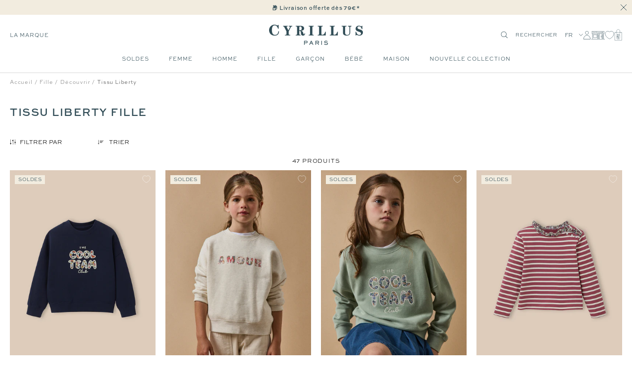

--- FILE ---
content_type: text/html; charset=utf-8
request_url: https://cyrillus.be/collections/liberty-fille
body_size: 53360
content:

<!doctype html><html
  class="no-js"
  lang="fr"
  dir="ltr"
  
    data-market="be"
  
>
  <head>
    
    <meta charset="utf-8">
    <meta
      name="viewport"
      content="width=device-width, initial-scale=1.0, height=device-height, minimum-scale=1.0, maximum-scale=1.0"
    >
    <meta name="theme-color" content="#ffffff">

    

    <title>Tissu Liberty fille - Cyrillus BE</title><meta name="google-site-verification" content="ceYK17-Qk9GvqyUr_9-wDM-OCkpvz3-tAwLie4pSjSo">

  
  
  
  

  <script type="text/javascript">
    
    (function() {
      function uuid() {
        return ('10000000-1000-4000-8000-100000000000').replace(/[018]/g, c => (
          c ^ (crypto.getRandomValues(new Uint8Array(1))[0] & (15 >> (c / 4)))).toString(16)
        );
      }
      function uuid_fallback() {
        return 'xxxxxxxx-xxxx-4xxx-yxxx-xxxxxxxxxxxx'.replace(/[xy]/g, function(c) {
          var r = Math.random() * 16 | 0, v = c == 'x' ? r : (r & 0x3 | 0x8);
          return v.toString(16);
        });
      }
      function getUUID() {
        
          // check if legacy cookie has uuid
          const old_uuid = getCookieValue(c_name);
          if (old_uuid) {
            removeLegacyCookie();
            return old_uuid;
          }
        

        if (crypto && typeof crypto.getRandomValues == "function") {
          return uuid();
        } else {
          return uuid_fallback();
        } 
      }
      function getTime(days) {
        let date = new Date();
        date.setTime(date.getTime() + (( days || 0 )*24*60*60*1000)); 
        return date.toUTCString();
      }
      function setC(name,value,days) {
        const domain = ';domain=' + window.location.hostname;
        document.cookie = name + "=" + value + ";expires=" + getTime(days) + ";path=/" + domain;
      }
      function isAlreadyExists(name) {
        return document.cookie.split(';').filter(pair => pair.includes(`${name}=`)).length > 0;
      }
      function getCookieValue(name) {
        const foundCookies = document.cookie.split(';').filter(pair => pair.includes(`${name}=`));
        if (foundCookies.length > 0) {
          return foundCookies[0].split('=')[1];
        }
        return null;
      }
      function removeLegacyCookie() {
        document.cookie = c_name + "=;expires=" + new Date(0).toUTCString() + ";path=/";
      }

      const c_name = "master-cookie-cy-be" || '',
        c_uuid = getUUID(),
        c_expiration_time = 365 / 1; 

      if (isAlreadyExists(c_name)) {
        // remove
        if (c_expiration_time == 0) {
          const domain = ';domain=' + window.location.hostname;
          document.cookie = c_name + "=;expires=" + new Date(0).toUTCString() + ";path=/" + domain;
        }
      } else { 
        // add
        setC(c_name, c_uuid, c_expiration_time); 
      }
    })();

  </script>



<script src="//cyrillus.be/cdn/shop/t/124/assets/browser-detect.js?v=173879018801254352951756802176" type="text/javascript"></script>


  <script>
    // Define dataLayer and the gtag function.
    window.dataLayer = window.dataLayer || [];
    function gtag() {
      dataLayer.push(arguments);
    }

    (() => {
      // Set default consent to 'denied' as a placeholder
      // Determine actual values based on your own requirements
      let defaultConsent = {
        ad_storage:'denied',
        analytics_storage:'denied',
        ad_user_data: 'denied',
        ad_personalization: 'denied',
        functionality_storage: 'granted',
        personalization_storage: 'denied',
        security_storage: 'granted',
      };


      let consentMode = window.localStorage.getItem('consentMode');
      if (consentMode) {
        consentMode = JSON.parse(consentMode);
        gtag('consent', 'default', {
          ...consentMode,
          wait_for_update: 500,
        });
      } else {

      gtag('consent', 'default', {
        ...defaultConsent,
        wait_for_update: 500,
      });
      }
    })();
  </script>




  <!-- this is an external librairy provinding source -->
  <script src="https://cdn.jsdelivr.net/npm/visitdata/dist/visitdata.umd.js"></script>



  <script>
    (function (w, l) {
      w[l] = w[l] || [];

      w[l].push(
        (function () {
          return arguments;
        })('set', 'url_passthrough', true)
      );
      w[l].push({ 'gtm.start': new Date().getTime(), event: 'gtm.js' });
    })(window, 'dataLayer');
  </script>

  
    <!-- Google Tag Manager -->
    <script>
      (function (w, d, s, l, i) {
        if (window._isLightHouse) {
          return;
        }
        w[l] = w[l] || [];

        const f = d.getElementsByTagName(s)[0],
          j = d.createElement(s);
        j.async = true;

        let url = 'https://www.googletagmanager.com/gtm.js?id=#tag_id#';

        const cdn_url = 'https://serv.cyrillus.be/111txgj7omb1rcf.js?id=#tag_id#';
        if (cdn_url) url = cdn_url;
        if (/#\s*tag_id\s*#/i.test(url)) j.src = url.replace(/#\s*tag_id\s*#/i, i);
        else j.src = url + i;
        f.parentNode.insertBefore(j, f);
      })(window, document, 'script', 'dataLayer', 'GTM-5L8RTTN');
    </script>
    <!-- End Google Tag Manager -->
  



  <script type="text/javascript">
    // Duration in milliseconds to wait while the Kameleoon application file is loaded
    var kameleoonLoadingTimeout = 1000;

    window.kameleoonQueue = window.kameleoonQueue || [];
    window.kameleoonStartLoadTime = new Date().getTime();
    if (!document.getElementById('kameleoonLoadingStyleSheet') && !window.kameleoonDisplayPageTimeOut) {
      var kameleoonS = document.getElementsByTagName('script')[0];
      var kameleoonCc = '* { visibility: hidden !important; background-image: none !important; }';
      var kameleoonStn = document.createElement('style');
      kameleoonStn.type = 'text/css';
      kameleoonStn.id = 'kameleoonLoadingStyleSheet';
      if (kameleoonStn.styleSheet) {
        kameleoonStn.styleSheet.cssText = kameleoonCc;
      } else {
        kameleoonStn.appendChild(document.createTextNode(kameleoonCc));
      }
      kameleoonS.parentNode.insertBefore(kameleoonStn, kameleoonS);
      window.kameleoonDisplayPage = function (fromEngine) {
        if (!fromEngine) {
          window.kameleoonTimeout = true;
        }
        if (kameleoonStn.parentNode) {
          kameleoonStn.parentNode.removeChild(kameleoonStn);
        }
      };
      window.kameleoonDisplayPageTimeOut = window.setTimeout(window.kameleoonDisplayPage, kameleoonLoadingTimeout);
    }
  </script>
  <script type="text/javascript" src="//yilifo138c.kameleoon.eu/kameleoon.js" async="true"></script>



<link rel="shortcut icon" href="//cyrillus.be/cdn/shop/files/MicrosoftTeams-image_14_96x96.png?v=1688391735" type="image/png"><link rel="preconnect" href="https://cdn.shopify.com">
    <link rel="dns-prefetch" href="https://productreviews.shopifycdn.com">
    <link rel="dns-prefetch" href="https://www.google-analytics.com"><link rel="preconnect" href="https://fonts.shopifycdn.com" crossorigin><link rel="preload" as="script" href="//cyrillus.be/cdn/shop/t/124/assets/vendor.js?v=31715688253868339281756802175">
    <link rel="preload" as="script" href="//cyrillus.be/cdn/shop/t/124/assets/instant-page.js?v=121037932675038853521756802172"><meta property="og:type" content="website">
  <meta property="og:title" content="Tissu Liberty fille"><meta property="og:image" content="http://cyrillus.be/cdn/shop/files/new_logo_def.png?v=1758111841">
  <meta property="og:image:secure_url" content="https://cyrillus.be/cdn/shop/files/new_logo_def.png?v=1758111841">
  <meta property="og:image:width" content="1200">
  <meta property="og:image:height" content="628"><meta property="og:url" content="https://cyrillus.be/collections/liberty-fille">
<meta property="og:site_name" content="Cyrillus BE"><meta name="twitter:card" content="summary"><meta name="twitter:title" content="Tissu Liberty fille">
  <meta name="twitter:description" content=""><meta name="twitter:image" content="https://cyrillus.be/cdn/shop/files/new_logo_def_1200x1200_crop_center.png?v=1758111841">
  <meta name="twitter:image:alt" content="">
    









<link rel="preload" href="//cyrillus.be/cdn/fonts/jost/jost_n2.7cf1d5ada8e7e487a344a1a211c13526576e9c10.woff2" as="font" type="font/woff2" crossorigin><link rel="preload" href="//cyrillus.be/cdn/fonts/abel/abel_n4.0254805ccf79872a96d53996a984f2b9039f9995.woff2" as="font" type="font/woff2" crossorigin><style>
  /* adobe font css */@import url("https://use.typekit.net/gwi0eqi.css");
  

  /* Typography (body) */

  /* Typography (heading) */

  /* Typography (heading secondary) */

  
  
  

  :root {--heading-color: 50, 77, 87;
      --text-color: 0, 0, 0;
      --colored-text-color: 50, 77, 87;
      --background: 255, 255, 255;
      --secondary-background: 245, 245, 245;
      --ternary-background: 255, 252, 245;
      --border-color: 217, 217, 217;
      --border-color-darker: 153, 153, 153;
      --success-color: 46, 158, 123;
      --success-background: 213, 236, 229;
      --error-color: 222, 42, 42;
      --error-background: 253, 240, 240;
      --warning-color: 50, 77, 87;
      --warning-background: 241, 243, 243;
      --primary-button-background: 0, 0, 0;
      --primary-button-text-color: 255, 255, 255;
      --secondary-button-background: 50, 77, 87;
      --secondary-button-text-color: 255, 255, 255;
      --ternary-button-background: 255, 255, 255;
      --ternary-button-text-color: 0, 0, 0;
      --product-star-rating: 246, 164, 41;
      --product-on-sale-accent: 133, 155, 158;
      --product-on-sale-label-accent: 188, 204, 208;
      --product-sold-out-accent: 111, 113, 155;
      --product-custom-label-background: 50, 77, 87;
      --product-custom-label-text-color: 255, 255, 255;
      --product-custom-label-2-background: 242, 236, 223;
      --product-custom-label-2-text-color: 0, 0, 0;
      --product-low-stock-text-color: 226, 145, 65;
      --product-in-stock-text-color: 13, 96, 10;
      --loading-bar-background: 0, 0, 0;

      /* new labels by metafields */
      --product-label-primary-text-color: 50, 77, 87;
      --product-label-primary-background: 242, 236, 223;
      --product-label-secondary-text-color: 50, 77, 87;
      --product-label-secondary-background: 255, 255, 255;
      --product-label-ternary-text-color: 50, 77, 87;
      --product-label-ternary-background: 188, 204, 208;

      --product-label-primary-variant-text-color: 50, 77, 87;
      --product-label-primary-variant-background: 255, 252, 245;
      --product-label-secondary-variant-text-color: 50, 77, 87;
      --product-label-secondary-variant-background: 255, 255, 255;
      --product-label-ternary-variant-text-color: 50, 77, 87;
      --product-label-ternary-variant-background: 255, 255, 255;


      /* We duplicate some "base" colors as root colors, which is useful to use on drawer elements or popover without. Those should not be overridden to avoid issues */
      --root-heading-color: 50, 77, 87;
      --root-text-color: 0, 0, 0;
      --root-colored-text-color: 50, 77, 87;
      --root-background: 255, 255, 255;
      --root-border-color: 217, 217, 217;
      --root-primary-button-background: 0, 0, 0;
      --root-primary-button-text-color: 255, 255, 255;

      /* Cart discount color */--cart-discount--color: 255, 255, 255;
      --cart-discount--background: 0, 0, 0;

      --base-font-size: 12px;

      /* heading font */
      --heading-font-family: sweet-sans-pro, sans-serif;
  
  ;
  
      --heading-font-weight: 700;
      --heading-font-style: normal;
      --heading-text-transform: uppercase;
      --heading-font-weight-light: 300;
      --heading-font-weight-normal: 400;
      --heading-font-weight-bold: 700;

      /* heading font */
      --heading-secondary-font-family: lora, serif;
  
  ;
  
      --heading-secondary-font-weight: 400;
      --heading-secondary-font-style: normal;
      --heading-secondary-font-weight-light: 300;
      --heading-secondary-font-weight-normal: 400;
      --heading-secondary-font-weight-bold: 700;

      /* body text font */
      --text-font-family: sweet-sans-pro, sans-serif;
  
  ;
  
      --text-font-weight: 400;
      --text-font-style: normal;
      --text-font-weight-light: 300;
      --text-font-weight-normal: 400;
      --text-font-weight-bold: 700;
      --text-font-bold-weight: 700; /* kept for compatibility */

      /* Typography (font size) */
      --heading-xxsmall-font-size: 9px;
      --heading-xsmall-font-size: 10px;
      --heading-small-font-size: 12px;
      --heading-large-font-size: 20px;
      --heading-h1-font-size: 20px;
      --heading-h2-font-size: 18px;
      --heading-h3-font-size: 16px;
      --heading-h4-font-size: 14px;
      --heading-h5-font-size: 12px;
      --heading-h6-font-size: 10px;

      /* Control the look and feel of the theme by changing radius of various elements */
      --button-border-radius: 0px;
      --block-border-radius: 0px;
      --block-border-radius-reduced: 0px;
      --color-swatch-border-radius: 0px;

      /* Button size */
      --button-height: 44px;
      --button-small-height: 40px;

      /* Form related */
      --form-input-field-height: 46px;
      --form-input-gap: 16px;
      --form-submit-margin: 24px;

      /* Product listing related variables */
      --product-list-block-spacing: 32px;

      /* Video related */
      --play-button-background: 255, 255, 255;
      --play-button-arrow: 0, 0, 0;

      /* RTL support */
      --transform-logical-flip: 1;
      --transform-origin-start: left;
      --transform-origin-end: right;

      /* Other */
      --zoom-cursor-svg-url: url(//cyrillus.be/cdn/shop/t/124/assets/zoom-cursor.svg?v=2060241536786510281756802211);
      --arrow-right-svg-url: url(//cyrillus.be/cdn/shop/t/124/assets/arrow-right.svg?v=149175000682579256581756802211);
      --arrow-left-svg-url: url(//cyrillus.be/cdn/shop/t/124/assets/arrow-left.svg?v=97071653293460760981756802210);

      /* Some useful variables that we can reuse in our CSS. Some explanation are needed for some of them:
         - container-max-width-minus-gutters: represents the container max width without the edge gutters
         - container-outer-width: considering the screen width, represent all the space outside the container
         - container-outer-margin: same as container-outer-width but get set to 0 inside a container
         - container-inner-width: the effective space inside the container (minus gutters)
         - grid-column-width: represents the width of a single column of the grid
         - vertical-breather: this is a variable that defines the global "spacing" between sections, and inside the section
                              to create some "breath" and minimum spacing
       */
      --container-max-width: 1600px;
      --container-gutter: 20px;
      --container-max-width-minus-gutters: calc(var(--container-max-width) - (var(--container-gutter)) * 2);
      --container-outer-width: max(calc((100vw - var(--container-max-width-minus-gutters)) / 2), var(--container-gutter));
      --container-outer-margin: var(--container-outer-width);
      --container-inner-width: calc(100vw - var(--container-outer-width) * 2);

      --grid-column-count: 10;
      --grid-gap: 24px;
      --grid-column-width: calc((100vw - var(--container-outer-width) * 2 - var(--grid-gap) * (var(--grid-column-count) - 1)) / var(--grid-column-count));

      --vertical-breather: 48px;
      --vertical-breather-tight: 24px;

      /* Shopify related variables */
      --payment-terms-background-color: #ffffff;

      /* default value if announcement bar is not present */
     --enable-sticky-announcement-bar: 0;
  }

  @media screen and (min-width: 741px) {
      :root {
          --container-gutter: 20px;
          --grid-column-count: 20;
          --vertical-breather: 64px;
          --vertical-breather-tight: 32px;

          /* Typography (font size) */
          --heading-xsmall-font-size: 10px;
          --heading-small-font-size: 12px;
          --heading-large-font-size: 20px;
          --heading-h1-font-size: 24px;
          --heading-h2-font-size: 22px;
          --heading-h3-font-size: 18px;
          --heading-h4-font-size: 16px;
          --heading-h5-font-size: 14px;
          --heading-h6-font-size: 12px;

          /* Form related */
          --form-input-field-height: 46px;
          --form-submit-margin: 24px;

          /* Button size */
          --button-height: 44px;
          --button-small-height: 40px;
      }
  }

  @media screen and (min-width: 1200px) {
      :root {
          --vertical-breather: 80px;
          --vertical-breather-tight: 40px;
          --product-list-block-spacing: 48px;

          /* Typography */
          --heading-large-font-size: 20px;
          --heading-h1-font-size: 34px;
          --heading-h2-font-size: 24px;
          --heading-h3-font-size: 22px;
          --heading-h4-font-size: 20px;
          --heading-h5-font-size: 18px;
          --heading-h6-font-size: 16px;

      }
  }

  @media screen and (min-width: 1600px) {
      :root {
          --vertical-breather: 90px;
          --vertical-breather-tight: 45px;
      }
  }
</style>

    
<!-- prettier-ignore -->
<script>


  // This allows to expose several variables to the global scope, to be used in scripts
  window.themeVariables = {
    settings: {
      direction: "ltr",
      pageType: "collection",
      cartCount: 0,
      moneyFormat: "{{amount_with_comma_separator}}€",
      moneyWithCurrencyFormat: "{{amount_with_comma_separator}}€ EUR",
      moneyWithoutTrailingZeros: false,
      showVendor: false,
      show_discount: true,
      discountMode: "percentage_no_label",
      discountStep: "1",
      discountMethod: "round",
      currencyCodeEnabled: false,
      cartType: "drawer",
      cartCurrency: "EUR",currentMarket:"be",currentLocalization:"be",
      defaultLocalization:"fr",
      mobileZoomFactor: 2.5,
	    enable_media_in_slider_collections: true,
	    enable_media_in_slider_sections: true,
	    enable_media_in_slider_reduced: true,
      gift_card_status: true,
      gift_card_e_type_prop: "E_GIFT_CARD",
      gift_card_type_prop: "GIFT_CARD",
      gift_card_balance_api_url: "https:\/\/cy-clients-api.the-oz.com\/fr"
    },

    routes: {
      host: "cyrillus.be",
      rootUrl: "\/",
      rootUrlWithoutSlash: '',
      cartUrl: "\/cart",
      productUrl: "/products",
      accountUrl: "account",
      cartAddUrl: "\/cart\/add",
      cartChangeUrl: "\/cart\/change",
      cartClearUrl: "\/cart\/clear",
      searchUrl: "\/search",
      predictiveSearchUrl: "\/search\/suggest",
      productRecommendationsUrl: "\/recommendations\/products",
      sl_cartUrl :  "cart",
      sl_cartAddUrl :  "cart/change",
      sl_productRecommendationsUrl:  "recommendations/products"
    },

    strings: {
      accessibilityDelete: "Supprimer",
      accessibilityClose: "Fermer",
      collectionSoldOut: "Non disponible",
      collectionDiscount: "Economisez @savings@",
      collectionFromPrice: "A partir de ",
      productSalePrice: "Prix de vente",
      productRegularPrice: "Prix normal",
      productFormUnavailable: "Indisponible",
      productFormSoldOut: "Epuisé",
      productFormPreOrder: "Pre-commander",
      productFormAddToCart: "Ajouter au panier",
      searchNoResults: "Aucun résultat n\u0026#39;a été retourné.",
      searchNewSearch: "Nouvelle recherche",
      searchProducts: "Produits",
      searchArticles: "Blog",
      searchPages: "Pages",
      searchCollections: "Collections",
      cartViewCart: "Voir panier",
      cartItemAdded: "Produit ajouté à votre panier !",
      cartItemAddedShort: "Ajouté au panier !",
      cartAddOrderNote: "Ajouter une note",
      cartEditOrderNote: "Modifier la note",
      shippingEstimatorNoResults: "Désolé, nous ne livrons pas à votre destination.",
      shippingEstimatorOneResult: "Il y a un frais d\u0026#39;envoi pour votre adresse :",
      shippingEstimatorMultipleResults: "Il y a plusieurs frais d\u0026#39;envoi pour votre adresse :",
      shippingEstimatorError: "Une ou plusieurs erreurs se sont produites lors de la récupération des frais d\u0026#39;envoi :"
    },

    libs: {
      flickity: "\/\/cyrillus.be\/cdn\/shop\/t\/124\/assets\/flickity.js?v=125430014455421737881756802177",
      photoswipe: "\/\/cyrillus.be\/cdn\/shop\/t\/124\/assets\/photoswipe.js?v=132268647426145925301756802174",
      qrCode: "\/\/cyrillus.be\/cdn\/shopifycloud\/storefront\/assets\/themes_support\/vendor\/qrcode-3f2b403b.js"
    },

    breakpoints: {
      phone: 'screen and (max-width: 740px)',
      tablet: 'screen and (min-width: 741px) and (max-width: 999px)',
      tabletAndUp: 'screen and (min-width: 741px)',
      pocket: 'screen and (max-width: 999px)',
      lap: 'screen and (min-width: 1000px) and (max-width: 1199px)',
      lapAndUp: 'screen and (min-width: 1000px)',
      desktop: 'screen and (min-width: 1200px)',
      wide: 'screen and (min-width: 1400px)'
    },
    data : {
      user_id : "",
      encoded_user_id : "e3b0c44298fc1c149afbf4c8996fb92427ae41e4649b934ca495991b7852b855",
      shop : "cyrillus-be.myshopify.com",
      shop_id: "61791338680",
      lang: "fr",
      country: "BE",
    },
    apps: {
      onetrust_token: "",
      onetrust_no_autoblock: false
    },
    consent :{
      ready : false
    },
    tracking: {
	    gtm_use_product_type_as_item_category: false,
      cy_gtm_use_enrichment_ready_event: true,
      cy_gtm_events_without_global_data: true,
      cy_gtm_click_tracker_enable: false,
      cy_gtm_click_tracker_debug: false
    }
  };

  

  window.addEventListener('pageshow', async () => {
	  const cartContent = await (await fetch(`${window.themeVariables.routes.cartUrl}.js`, {cache: 'reload'})).json();
	  document.documentElement.dispatchEvent(new CustomEvent('cart:refresh', {detail: {cart: cartContent}}));
	  document.documentElement.dispatchEvent(new CustomEvent('cart:init', {detail: {cart: cartContent}}));
  });


  window.addEventListener('oz-consent:ready', (event) => {
    window.themeVariables.consent.ready = true;
    window.themeVariables.consent.provider = event.detail?.provider;
  });

  


  if ('noModule' in HTMLScriptElement.prototype) {
    // Old browsers (like IE) that does not support module will be considered as if not executing JS at all
    document.documentElement.className = document.documentElement.className.replace('no-js', 'js');

    requestAnimationFrame(() => {
      const viewportHeight = (window.visualViewport ? window.visualViewport.height : document.documentElement.clientHeight);
      document.documentElement.style.setProperty('--window-height',viewportHeight + 'px');
    });
  }</script>

    <script>
   window.clientAPI = {
   	expiryDate: '',
   	apiURL: 'https://cy-clients-api.the-oz.com/be',
   	customerID: '',
   	testMode: 'false',
      
   };
  
</script>


    <script src="//cyrillus.be/cdn/shop/t/124/assets/vendor.js?v=31715688253868339281756802175" defer></script>
    <script src="//cyrillus.be/cdn/shop/t/124/assets/instant-page.js?v=121037932675038853521756802172" defer></script>
    <!-- main-css -->


  <link href="//cyrillus.be/cdn/shop/t/124/assets/__vite-main.79bf89f7.css" rel="stylesheet" type="text/css" media="all" />




  <script src="//cyrillus.be/cdn/shop/t/124/assets/__vite-main.a7d4cfef.js" type="module" crossorigin="anonymous"></script>
  <link href="//cyrillus.be/cdn/shop/t/124/assets/__vite-main.ca275927.css" rel="stylesheet" type="text/css" media="all" />
  <link rel="modulepreload" href="//cyrillus.be/cdn/shop/t/124/assets/__vite-custom-html-element.e295bf2c.js" crossorigin="anonymous">
  <link rel="modulepreload" href="//cyrillus.be/cdn/shop/t/124/assets/__vite-cart.8b6b70e1.js" crossorigin="anonymous">
  <link rel="modulepreload" href="//cyrillus.be/cdn/shop/t/124/assets/__vite-user.f69ca4cb.js" crossorigin="anonymous">
  <link rel="modulepreload" href="//cyrillus.be/cdn/shop/t/124/assets/__vite-section-loader.cfabd402.js" crossorigin="anonymous">
  <link rel="modulepreload" href="//cyrillus.be/cdn/shop/t/124/assets/__vite-products.80a9323a.js" crossorigin="anonymous">
  <link rel="modulepreload" href="//cyrillus.be/cdn/shop/t/124/assets/__vite-product-html-element.14e636c9.js" crossorigin="anonymous">
  <link rel="modulepreload" href="//cyrillus.be/cdn/shop/t/124/assets/__vite-cancellable-form.00793a7e.js" crossorigin="anonymous">
  <link rel="modulepreload" href="//cyrillus.be/cdn/shop/t/124/assets/__vite-drawer.16bb5fb0.js" crossorigin="anonymous">
  <link rel="modulepreload" href="//cyrillus.be/cdn/shop/t/124/assets/__vite-fetchWithTimeout.c8463fcd.js" crossorigin="anonymous">
  <link rel="modulepreload" href="//cyrillus.be/cdn/shop/t/124/assets/__vite-media-features.eec194f1.js" crossorigin="anonymous">
  <link rel="modulepreload" href="//cyrillus.be/cdn/shop/t/124/assets/__vite-image.763bf753.js" crossorigin="anonymous">
  <link rel="modulepreload" href="//cyrillus.be/cdn/shop/t/124/assets/__vite-dom.566f7651.js" crossorigin="anonymous">
  <link rel="modulepreload" href="//cyrillus.be/cdn/shop/t/124/assets/__vite-get-parent-target.5bbe01eb.js" crossorigin="anonymous">
  <link rel="modulepreload" href="//cyrillus.be/cdn/shop/t/124/assets/__vite-animation.9a0166b7.js" crossorigin="anonymous">
  <link rel="modulepreload" href="//cyrillus.be/cdn/shop/t/124/assets/__vite-trackingHelpers.387fe473.js" crossorigin="anonymous">
  <link rel="modulepreload" href="//cyrillus.be/cdn/shop/t/124/assets/__vite-impressions.9e43b064.js" crossorigin="anonymous">
  <link rel="modulepreload" href="//cyrillus.be/cdn/shop/t/124/assets/__vite-redirect-logic.b06124fa.js" crossorigin="anonymous">
  <link rel="modulepreload" href="//cyrillus.be/cdn/shop/t/124/assets/__vite-debouncers.710db348.js" crossorigin="anonymous">
  <link rel="modulepreload" href="//cyrillus.be/cdn/shop/t/124/assets/__vite-aki-preview-store.2007cedd.js" crossorigin="anonymous">
  <link rel="modulepreload" href="//cyrillus.be/cdn/shop/t/124/assets/__vite-location.e499bba4.js" crossorigin="anonymous">
  <link rel="modulepreload" href="//cyrillus.be/cdn/shop/t/124/assets/__vite-utils.9fac69fd.js" crossorigin="anonymous">
  <link rel="modulepreload" href="//cyrillus.be/cdn/shop/t/124/assets/__vite-search.a4163ed3.js" crossorigin="anonymous">
  <link rel="modulepreload" href="//cyrillus.be/cdn/shop/t/124/assets/__vite-focus-trap.esm.cfa47d0b.js" crossorigin="anonymous">


    

<link rel="canonical" href="https://cyrillus.be/collections/liberty-fille">
<script>window.performance && window.performance.mark && window.performance.mark('shopify.content_for_header.start');</script><meta id="shopify-digital-wallet" name="shopify-digital-wallet" content="/61791338680/digital_wallets/dialog">
<meta name="shopify-checkout-api-token" content="8d6b111791b985e5cf213b6fe916e627">
<meta id="in-context-paypal-metadata" data-shop-id="61791338680" data-venmo-supported="false" data-environment="production" data-locale="fr_FR" data-paypal-v4="true" data-currency="EUR">

<link rel="alternate" hreflang="x-default" href="https://cyrillus.be/collections/liberty-fille">
<link rel="alternate" hreflang="fr-BE" href="https://cyrillus.be/collections/liberty-fille">
<link rel="alternate" hreflang="nl-BE" href="https://cyrillus.be/nl/collections/liberty-fille">

<script async="async" src="/checkouts/internal/preloads.js?locale=fr-BE"></script>
<script id="shopify-features" type="application/json">{"accessToken":"8d6b111791b985e5cf213b6fe916e627","betas":["rich-media-storefront-analytics"],"domain":"cyrillus.be","predictiveSearch":true,"shopId":61791338680,"locale":"fr"}</script>
<script>var Shopify = Shopify || {};
Shopify.shop = "cyrillus-be.myshopify.com";
Shopify.locale = "fr";
Shopify.currency = {"active":"EUR","rate":"1.0"};
Shopify.country = "BE";
Shopify.theme = {"name":"[PROD - BE - V2]","id":186406207823,"schema_name":"@theoz\/cyrillus","schema_version":"3.8.0 - 4.14.0","theme_store_id":null,"role":"main"};
Shopify.theme.handle = "null";
Shopify.theme.style = {"id":null,"handle":null};
Shopify.cdnHost = "cyrillus.be/cdn";
Shopify.routes = Shopify.routes || {};
Shopify.routes.root = "/";</script>
<script type="module">!function(o){(o.Shopify=o.Shopify||{}).modules=!0}(window);</script>
<script>!function(o){function n(){var o=[];function n(){o.push(Array.prototype.slice.apply(arguments))}return n.q=o,n}var t=o.Shopify=o.Shopify||{};t.loadFeatures=n(),t.autoloadFeatures=n()}(window);</script>
<script id="shop-js-analytics" type="application/json">{"pageType":"collection"}</script>
<script defer="defer" async type="module" src="//cyrillus.be/cdn/shopifycloud/shop-js/modules/v2/client.init-shop-cart-sync_XvpUV7qp.fr.esm.js"></script>
<script defer="defer" async type="module" src="//cyrillus.be/cdn/shopifycloud/shop-js/modules/v2/chunk.common_C2xzKNNs.esm.js"></script>
<script type="module">
  await import("//cyrillus.be/cdn/shopifycloud/shop-js/modules/v2/client.init-shop-cart-sync_XvpUV7qp.fr.esm.js");
await import("//cyrillus.be/cdn/shopifycloud/shop-js/modules/v2/chunk.common_C2xzKNNs.esm.js");

  window.Shopify.SignInWithShop?.initShopCartSync?.({"fedCMEnabled":true,"windoidEnabled":true});

</script>
<script>(function() {
  var isLoaded = false;
  
    if (isLoaded) return;
    isLoaded = true;
    window.shopifyAppsUrls = ["\/\/social-login.oxiapps.com\/api\/init?vt=928352\u0026shop=cyrillus-be.myshopify.com","\/\/backinstock.useamp.com\/widget\/73262_1767159328.js?category=bis\u0026v=6\u0026shop=cyrillus-be.myshopify.com"];
    function asyncLoad() { var urls = window.shopifyAppsUrls; for (var i = 0; i < urls.length; i++) {
      var s = document.createElement('script');
      s.type = 'text/javascript';
      s.async = true;
      s.src = urls[i];
      var x = document.getElementsByTagName('script')[0];
      x.parentNode.insertBefore(s, x);
    }
  };
  if(window.attachEvent) {
    window.attachEvent('onload', asyncLoad);
  } else {
    window.addEventListener('load', asyncLoad, false);
  }
})();</script>
<script id="__st">var __st={"a":61791338680,"offset":3600,"reqid":"6667b42c-f60d-4e3b-8824-8eba8fd4ce98-1768658877","pageurl":"cyrillus.be\/collections\/liberty-fille","u":"ed0696a710f4","p":"collection","rtyp":"collection","rid":292122263736};</script>
<script>window.ShopifyPaypalV4VisibilityTracking = true;</script>
<script id="captcha-bootstrap">!function(){'use strict';const t='contact',e='account',n='new_comment',o=[[t,t],['blogs',n],['comments',n],[t,'customer']],c=[[e,'customer_login'],[e,'guest_login'],[e,'recover_customer_password'],[e,'create_customer']],r=t=>t.map((([t,e])=>`form[action*='/${t}']:not([data-nocaptcha='true']) input[name='form_type'][value='${e}']`)).join(','),a=t=>()=>t?[...document.querySelectorAll(t)].map((t=>t.form)):[];function s(){const t=[...o],e=r(t);return a(e)}const i='password',u='form_key',d=['recaptcha-v3-token','g-recaptcha-response','h-captcha-response',i],f=()=>{try{return window.sessionStorage}catch{return}},m='__shopify_v',_=t=>t.elements[u];function p(t,e,n=!1){try{const o=window.sessionStorage,c=JSON.parse(o.getItem(e)),{data:r}=function(t){const{data:e,action:n}=t;return t[m]||n?{data:e,action:n}:{data:t,action:n}}(c);for(const[e,n]of Object.entries(r))t.elements[e]&&(t.elements[e].value=n);n&&o.removeItem(e)}catch(o){console.error('form repopulation failed',{error:o})}}const l='form_type',E='cptcha';function T(t){t.dataset[E]=!0}const w=window,h=w.document,L='Shopify',v='ce_forms',y='captcha';let A=!1;((t,e)=>{const n=(g='f06e6c50-85a8-45c8-87d0-21a2b65856fe',I='https://cdn.shopify.com/shopifycloud/storefront-forms-hcaptcha/ce_storefront_forms_captcha_hcaptcha.v1.5.2.iife.js',D={infoText:'Protégé par hCaptcha',privacyText:'Confidentialité',termsText:'Conditions'},(t,e,n)=>{const o=w[L][v],c=o.bindForm;if(c)return c(t,g,e,D).then(n);var r;o.q.push([[t,g,e,D],n]),r=I,A||(h.body.append(Object.assign(h.createElement('script'),{id:'captcha-provider',async:!0,src:r})),A=!0)});var g,I,D;w[L]=w[L]||{},w[L][v]=w[L][v]||{},w[L][v].q=[],w[L][y]=w[L][y]||{},w[L][y].protect=function(t,e){n(t,void 0,e),T(t)},Object.freeze(w[L][y]),function(t,e,n,w,h,L){const[v,y,A,g]=function(t,e,n){const i=e?o:[],u=t?c:[],d=[...i,...u],f=r(d),m=r(i),_=r(d.filter((([t,e])=>n.includes(e))));return[a(f),a(m),a(_),s()]}(w,h,L),I=t=>{const e=t.target;return e instanceof HTMLFormElement?e:e&&e.form},D=t=>v().includes(t);t.addEventListener('submit',(t=>{const e=I(t);if(!e)return;const n=D(e)&&!e.dataset.hcaptchaBound&&!e.dataset.recaptchaBound,o=_(e),c=g().includes(e)&&(!o||!o.value);(n||c)&&t.preventDefault(),c&&!n&&(function(t){try{if(!f())return;!function(t){const e=f();if(!e)return;const n=_(t);if(!n)return;const o=n.value;o&&e.removeItem(o)}(t);const e=Array.from(Array(32),(()=>Math.random().toString(36)[2])).join('');!function(t,e){_(t)||t.append(Object.assign(document.createElement('input'),{type:'hidden',name:u})),t.elements[u].value=e}(t,e),function(t,e){const n=f();if(!n)return;const o=[...t.querySelectorAll(`input[type='${i}']`)].map((({name:t})=>t)),c=[...d,...o],r={};for(const[a,s]of new FormData(t).entries())c.includes(a)||(r[a]=s);n.setItem(e,JSON.stringify({[m]:1,action:t.action,data:r}))}(t,e)}catch(e){console.error('failed to persist form',e)}}(e),e.submit())}));const S=(t,e)=>{t&&!t.dataset[E]&&(n(t,e.some((e=>e===t))),T(t))};for(const o of['focusin','change'])t.addEventListener(o,(t=>{const e=I(t);D(e)&&S(e,y())}));const B=e.get('form_key'),M=e.get(l),P=B&&M;t.addEventListener('DOMContentLoaded',(()=>{const t=y();if(P)for(const e of t)e.elements[l].value===M&&p(e,B);[...new Set([...A(),...v().filter((t=>'true'===t.dataset.shopifyCaptcha))])].forEach((e=>S(e,t)))}))}(h,new URLSearchParams(w.location.search),n,t,e,['guest_login'])})(!0,!1)}();</script>
<script integrity="sha256-4kQ18oKyAcykRKYeNunJcIwy7WH5gtpwJnB7kiuLZ1E=" data-source-attribution="shopify.loadfeatures" defer="defer" src="//cyrillus.be/cdn/shopifycloud/storefront/assets/storefront/load_feature-a0a9edcb.js" crossorigin="anonymous"></script>
<script data-source-attribution="shopify.dynamic_checkout.dynamic.init">var Shopify=Shopify||{};Shopify.PaymentButton=Shopify.PaymentButton||{isStorefrontPortableWallets:!0,init:function(){window.Shopify.PaymentButton.init=function(){};var t=document.createElement("script");t.src="https://cyrillus.be/cdn/shopifycloud/portable-wallets/latest/portable-wallets.fr.js",t.type="module",document.head.appendChild(t)}};
</script>
<script data-source-attribution="shopify.dynamic_checkout.buyer_consent">
  function portableWalletsHideBuyerConsent(e){var t=document.getElementById("shopify-buyer-consent"),n=document.getElementById("shopify-subscription-policy-button");t&&n&&(t.classList.add("hidden"),t.setAttribute("aria-hidden","true"),n.removeEventListener("click",e))}function portableWalletsShowBuyerConsent(e){var t=document.getElementById("shopify-buyer-consent"),n=document.getElementById("shopify-subscription-policy-button");t&&n&&(t.classList.remove("hidden"),t.removeAttribute("aria-hidden"),n.addEventListener("click",e))}window.Shopify?.PaymentButton&&(window.Shopify.PaymentButton.hideBuyerConsent=portableWalletsHideBuyerConsent,window.Shopify.PaymentButton.showBuyerConsent=portableWalletsShowBuyerConsent);
</script>
<script data-source-attribution="shopify.dynamic_checkout.cart.bootstrap">document.addEventListener("DOMContentLoaded",(function(){function t(){return document.querySelector("shopify-accelerated-checkout-cart, shopify-accelerated-checkout")}if(t())Shopify.PaymentButton.init();else{new MutationObserver((function(e,n){t()&&(Shopify.PaymentButton.init(),n.disconnect())})).observe(document.body,{childList:!0,subtree:!0})}}));
</script>
<link id="shopify-accelerated-checkout-styles" rel="stylesheet" media="screen" href="https://cyrillus.be/cdn/shopifycloud/portable-wallets/latest/accelerated-checkout-backwards-compat.css" crossorigin="anonymous">
<style id="shopify-accelerated-checkout-cart">
        #shopify-buyer-consent {
  margin-top: 1em;
  display: inline-block;
  width: 100%;
}

#shopify-buyer-consent.hidden {
  display: none;
}

#shopify-subscription-policy-button {
  background: none;
  border: none;
  padding: 0;
  text-decoration: underline;
  font-size: inherit;
  cursor: pointer;
}

#shopify-subscription-policy-button::before {
  box-shadow: none;
}

      </style>

<script>window.performance && window.performance.mark && window.performance.mark('shopify.content_for_header.end');</script>





  <link href="https://monorail-edge.shopifysvc.com" rel="dns-prefetch">
<script>(function(){if ("sendBeacon" in navigator && "performance" in window) {try {var session_token_from_headers = performance.getEntriesByType('navigation')[0].serverTiming.find(x => x.name == '_s').description;} catch {var session_token_from_headers = undefined;}var session_cookie_matches = document.cookie.match(/_shopify_s=([^;]*)/);var session_token_from_cookie = session_cookie_matches && session_cookie_matches.length === 2 ? session_cookie_matches[1] : "";var session_token = session_token_from_headers || session_token_from_cookie || "";function handle_abandonment_event(e) {var entries = performance.getEntries().filter(function(entry) {return /monorail-edge.shopifysvc.com/.test(entry.name);});if (!window.abandonment_tracked && entries.length === 0) {window.abandonment_tracked = true;var currentMs = Date.now();var navigation_start = performance.timing.navigationStart;var payload = {shop_id: 61791338680,url: window.location.href,navigation_start,duration: currentMs - navigation_start,session_token,page_type: "collection"};window.navigator.sendBeacon("https://monorail-edge.shopifysvc.com/v1/produce", JSON.stringify({schema_id: "online_store_buyer_site_abandonment/1.1",payload: payload,metadata: {event_created_at_ms: currentMs,event_sent_at_ms: currentMs}}));}}window.addEventListener('pagehide', handle_abandonment_event);}}());</script>
<script id="web-pixels-manager-setup">(function e(e,d,r,n,o){if(void 0===o&&(o={}),!Boolean(null===(a=null===(i=window.Shopify)||void 0===i?void 0:i.analytics)||void 0===a?void 0:a.replayQueue)){var i,a;window.Shopify=window.Shopify||{};var t=window.Shopify;t.analytics=t.analytics||{};var s=t.analytics;s.replayQueue=[],s.publish=function(e,d,r){return s.replayQueue.push([e,d,r]),!0};try{self.performance.mark("wpm:start")}catch(e){}var l=function(){var e={modern:/Edge?\/(1{2}[4-9]|1[2-9]\d|[2-9]\d{2}|\d{4,})\.\d+(\.\d+|)|Firefox\/(1{2}[4-9]|1[2-9]\d|[2-9]\d{2}|\d{4,})\.\d+(\.\d+|)|Chrom(ium|e)\/(9{2}|\d{3,})\.\d+(\.\d+|)|(Maci|X1{2}).+ Version\/(15\.\d+|(1[6-9]|[2-9]\d|\d{3,})\.\d+)([,.]\d+|)( \(\w+\)|)( Mobile\/\w+|) Safari\/|Chrome.+OPR\/(9{2}|\d{3,})\.\d+\.\d+|(CPU[ +]OS|iPhone[ +]OS|CPU[ +]iPhone|CPU IPhone OS|CPU iPad OS)[ +]+(15[._]\d+|(1[6-9]|[2-9]\d|\d{3,})[._]\d+)([._]\d+|)|Android:?[ /-](13[3-9]|1[4-9]\d|[2-9]\d{2}|\d{4,})(\.\d+|)(\.\d+|)|Android.+Firefox\/(13[5-9]|1[4-9]\d|[2-9]\d{2}|\d{4,})\.\d+(\.\d+|)|Android.+Chrom(ium|e)\/(13[3-9]|1[4-9]\d|[2-9]\d{2}|\d{4,})\.\d+(\.\d+|)|SamsungBrowser\/([2-9]\d|\d{3,})\.\d+/,legacy:/Edge?\/(1[6-9]|[2-9]\d|\d{3,})\.\d+(\.\d+|)|Firefox\/(5[4-9]|[6-9]\d|\d{3,})\.\d+(\.\d+|)|Chrom(ium|e)\/(5[1-9]|[6-9]\d|\d{3,})\.\d+(\.\d+|)([\d.]+$|.*Safari\/(?![\d.]+ Edge\/[\d.]+$))|(Maci|X1{2}).+ Version\/(10\.\d+|(1[1-9]|[2-9]\d|\d{3,})\.\d+)([,.]\d+|)( \(\w+\)|)( Mobile\/\w+|) Safari\/|Chrome.+OPR\/(3[89]|[4-9]\d|\d{3,})\.\d+\.\d+|(CPU[ +]OS|iPhone[ +]OS|CPU[ +]iPhone|CPU IPhone OS|CPU iPad OS)[ +]+(10[._]\d+|(1[1-9]|[2-9]\d|\d{3,})[._]\d+)([._]\d+|)|Android:?[ /-](13[3-9]|1[4-9]\d|[2-9]\d{2}|\d{4,})(\.\d+|)(\.\d+|)|Mobile Safari.+OPR\/([89]\d|\d{3,})\.\d+\.\d+|Android.+Firefox\/(13[5-9]|1[4-9]\d|[2-9]\d{2}|\d{4,})\.\d+(\.\d+|)|Android.+Chrom(ium|e)\/(13[3-9]|1[4-9]\d|[2-9]\d{2}|\d{4,})\.\d+(\.\d+|)|Android.+(UC? ?Browser|UCWEB|U3)[ /]?(15\.([5-9]|\d{2,})|(1[6-9]|[2-9]\d|\d{3,})\.\d+)\.\d+|SamsungBrowser\/(5\.\d+|([6-9]|\d{2,})\.\d+)|Android.+MQ{2}Browser\/(14(\.(9|\d{2,})|)|(1[5-9]|[2-9]\d|\d{3,})(\.\d+|))(\.\d+|)|K[Aa][Ii]OS\/(3\.\d+|([4-9]|\d{2,})\.\d+)(\.\d+|)/},d=e.modern,r=e.legacy,n=navigator.userAgent;return n.match(d)?"modern":n.match(r)?"legacy":"unknown"}(),u="modern"===l?"modern":"legacy",c=(null!=n?n:{modern:"",legacy:""})[u],f=function(e){return[e.baseUrl,"/wpm","/b",e.hashVersion,"modern"===e.buildTarget?"m":"l",".js"].join("")}({baseUrl:d,hashVersion:r,buildTarget:u}),m=function(e){var d=e.version,r=e.bundleTarget,n=e.surface,o=e.pageUrl,i=e.monorailEndpoint;return{emit:function(e){var a=e.status,t=e.errorMsg,s=(new Date).getTime(),l=JSON.stringify({metadata:{event_sent_at_ms:s},events:[{schema_id:"web_pixels_manager_load/3.1",payload:{version:d,bundle_target:r,page_url:o,status:a,surface:n,error_msg:t},metadata:{event_created_at_ms:s}}]});if(!i)return console&&console.warn&&console.warn("[Web Pixels Manager] No Monorail endpoint provided, skipping logging."),!1;try{return self.navigator.sendBeacon.bind(self.navigator)(i,l)}catch(e){}var u=new XMLHttpRequest;try{return u.open("POST",i,!0),u.setRequestHeader("Content-Type","text/plain"),u.send(l),!0}catch(e){return console&&console.warn&&console.warn("[Web Pixels Manager] Got an unhandled error while logging to Monorail."),!1}}}}({version:r,bundleTarget:l,surface:e.surface,pageUrl:self.location.href,monorailEndpoint:e.monorailEndpoint});try{o.browserTarget=l,function(e){var d=e.src,r=e.async,n=void 0===r||r,o=e.onload,i=e.onerror,a=e.sri,t=e.scriptDataAttributes,s=void 0===t?{}:t,l=document.createElement("script"),u=document.querySelector("head"),c=document.querySelector("body");if(l.async=n,l.src=d,a&&(l.integrity=a,l.crossOrigin="anonymous"),s)for(var f in s)if(Object.prototype.hasOwnProperty.call(s,f))try{l.dataset[f]=s[f]}catch(e){}if(o&&l.addEventListener("load",o),i&&l.addEventListener("error",i),u)u.appendChild(l);else{if(!c)throw new Error("Did not find a head or body element to append the script");c.appendChild(l)}}({src:f,async:!0,onload:function(){if(!function(){var e,d;return Boolean(null===(d=null===(e=window.Shopify)||void 0===e?void 0:e.analytics)||void 0===d?void 0:d.initialized)}()){var d=window.webPixelsManager.init(e)||void 0;if(d){var r=window.Shopify.analytics;r.replayQueue.forEach((function(e){var r=e[0],n=e[1],o=e[2];d.publishCustomEvent(r,n,o)})),r.replayQueue=[],r.publish=d.publishCustomEvent,r.visitor=d.visitor,r.initialized=!0}}},onerror:function(){return m.emit({status:"failed",errorMsg:"".concat(f," has failed to load")})},sri:function(e){var d=/^sha384-[A-Za-z0-9+/=]+$/;return"string"==typeof e&&d.test(e)}(c)?c:"",scriptDataAttributes:o}),m.emit({status:"loading"})}catch(e){m.emit({status:"failed",errorMsg:(null==e?void 0:e.message)||"Unknown error"})}}})({shopId: 61791338680,storefrontBaseUrl: "https://cyrillus.be",extensionsBaseUrl: "https://extensions.shopifycdn.com/cdn/shopifycloud/web-pixels-manager",monorailEndpoint: "https://monorail-edge.shopifysvc.com/unstable/produce_batch",surface: "storefront-renderer",enabledBetaFlags: ["2dca8a86"],webPixelsConfigList: [{"id":"2192900431","configuration":"{\"accountID\":\"shopify-61791338680\", \"endpoint\":\"https:\/\/connect.nosto.com\"}","eventPayloadVersion":"v1","runtimeContext":"STRICT","scriptVersion":"85848493c2a1c7a4bbf22728b6f9f31f","type":"APP","apiClientId":272825,"privacyPurposes":["ANALYTICS","MARKETING"],"dataSharingAdjustments":{"protectedCustomerApprovalScopes":["read_customer_personal_data"]}},{"id":"260178255","eventPayloadVersion":"1","runtimeContext":"LAX","scriptVersion":"1","type":"CUSTOM","privacyPurposes":[],"name":"GTM_NEW_Theme_Oz"},{"id":"shopify-app-pixel","configuration":"{}","eventPayloadVersion":"v1","runtimeContext":"STRICT","scriptVersion":"0450","apiClientId":"shopify-pixel","type":"APP","privacyPurposes":["ANALYTICS","MARKETING"]},{"id":"shopify-custom-pixel","eventPayloadVersion":"v1","runtimeContext":"LAX","scriptVersion":"0450","apiClientId":"shopify-pixel","type":"CUSTOM","privacyPurposes":["ANALYTICS","MARKETING"]}],isMerchantRequest: false,initData: {"shop":{"name":"Cyrillus BE","paymentSettings":{"currencyCode":"EUR"},"myshopifyDomain":"cyrillus-be.myshopify.com","countryCode":"BE","storefrontUrl":"https:\/\/cyrillus.be"},"customer":null,"cart":null,"checkout":null,"productVariants":[],"purchasingCompany":null},},"https://cyrillus.be/cdn","fcfee988w5aeb613cpc8e4bc33m6693e112",{"modern":"","legacy":""},{"shopId":"61791338680","storefrontBaseUrl":"https:\/\/cyrillus.be","extensionBaseUrl":"https:\/\/extensions.shopifycdn.com\/cdn\/shopifycloud\/web-pixels-manager","surface":"storefront-renderer","enabledBetaFlags":"[\"2dca8a86\"]","isMerchantRequest":"false","hashVersion":"fcfee988w5aeb613cpc8e4bc33m6693e112","publish":"custom","events":"[[\"page_viewed\",{}],[\"collection_viewed\",{\"collection\":{\"id\":\"292122263736\",\"title\":\"Tissu Liberty fille\",\"productVariants\":[{\"price\":{\"amount\":39.9,\"currencyCode\":\"EUR\"},\"product\":{\"title\":\"Sweat Cool Team Fille tissu Liberty - Coton biologique\",\"vendor\":\"Cyrillus BE\",\"id\":\"15397400445263\",\"untranslatedTitle\":\"Sweat Cool Team Fille tissu Liberty - Coton biologique\",\"url\":\"\/products\/sweat-shirt-sweat-marine_3078\",\"type\":\"SWEAT SHIRT\"},\"id\":\"55216473342287\",\"image\":{\"src\":\"\/\/cyrillus.be\/cdn\/shop\/files\/72033_0553_2013_NM_FA_F1XX.jpg?v=1751437162\"},\"sku\":\"72033-0553_003_003\",\"title\":\"4A \/ MARINE\",\"untranslatedTitle\":\"4A \/ MARINE\"},{\"price\":{\"amount\":39.9,\"currencyCode\":\"EUR\"},\"product\":{\"title\":\"Sweat Fille lettres en tissu Liberty - Coton biologique\",\"vendor\":\"Cyrillus BE\",\"id\":\"15397400248655\",\"untranslatedTitle\":\"Sweat Fille lettres en tissu Liberty - Coton biologique\",\"url\":\"\/products\/sweat-shirt-sweat-avoine-chine_5284\",\"type\":\"SWEAT SHIRT\"},\"id\":\"55216472228175\",\"image\":{\"src\":\"\/\/cyrillus.be\/cdn\/shop\/files\/72033_0546_M003_PO_FA_F1XX.jpg?v=1752817550\"},\"sku\":\"72033-0546_017_003\",\"title\":\"4A \/ AVOINE CHINE\",\"untranslatedTitle\":\"4A \/ AVOINE CHINE\"},{\"price\":{\"amount\":39.9,\"currencyCode\":\"EUR\"},\"product\":{\"title\":\"Sweat Cool Team Fille tissu Liberty - Coton biologique\",\"vendor\":\"Cyrillus BE\",\"id\":\"15397400478031\",\"untranslatedTitle\":\"Sweat Cool Team Fille tissu Liberty - Coton biologique\",\"url\":\"\/products\/sweat-shirt-sweat-vert-deau_7918\",\"type\":\"SWEAT SHIRT\"},\"id\":\"55216473538895\",\"image\":{\"src\":\"\/\/cyrillus.be\/cdn\/shop\/files\/72033_0553_3024_PO_FA_F1XX.jpg?v=1752817490\"},\"sku\":\"72033-0553_01G_003\",\"title\":\"4A \/ VERT D'EAU\",\"untranslatedTitle\":\"4A \/ VERT D'EAU\"},{\"price\":{\"amount\":34.9,\"currencyCode\":\"EUR\"},\"product\":{\"title\":\"T-shirt marinière Fille tissu Liberty - Coton Biologique\",\"vendor\":\"Cyrillus BE\",\"id\":\"15397401067855\",\"untranslatedTitle\":\"T-shirt marinière Fille tissu Liberty - Coton Biologique\",\"url\":\"\/products\/tee-shirt-mariniere-lib-meadow-violet_1978\",\"type\":\"TEE SHIRT\"},\"id\":\"55216477372751\",\"image\":{\"src\":\"\/\/cyrillus.be\/cdn\/shop\/files\/72037_0755_L045_NM_FA_F1XX.jpg?v=1751436938\"},\"sku\":\"72037-0755_01M_002\",\"title\":\"3A \/ Lib MEADOW VIOLET\",\"untranslatedTitle\":\"3A \/ Lib MEADOW VIOLET\"},{\"price\":{\"amount\":25.9,\"currencyCode\":\"EUR\"},\"product\":{\"title\":\"T-shirt tunisien tissu Liberty fille - Coton biologique\",\"vendor\":\"Cyrillus BE\",\"id\":\"15397401100623\",\"untranslatedTitle\":\"T-shirt tunisien tissu Liberty fille - Coton biologique\",\"url\":\"\/products\/tee-shirt-tee-shirt-creme_7230\",\"type\":\"TEE SHIRT\"},\"id\":\"55216477307215\",\"image\":{\"src\":\"\/\/cyrillus.be\/cdn\/shop\/files\/72037_0756_1010_NM_FA_F1XX.jpg?v=1751436920\"},\"sku\":\"72037-0756_01H_002\",\"title\":\"3A \/ CREME\",\"untranslatedTitle\":\"3A \/ CREME\"},{\"price\":{\"amount\":105.0,\"currencyCode\":\"EUR\"},\"product\":{\"title\":\"Robe en tissu Liberty Annie \u0026 May Fille\",\"vendor\":\"Cyrillus BE\",\"id\":\"15397399626063\",\"untranslatedTitle\":\"Robe en tissu Liberty Annie \u0026 May Fille\",\"url\":\"\/products\/robe-robe-lib-annie-may_4927\",\"type\":\"ROBE\"},\"id\":\"55216468263247\",\"image\":{\"src\":\"\/\/cyrillus.be\/cdn\/shop\/files\/72025_1111_L043_NM_FA_F1XX.jpg?v=1751437160\"},\"sku\":\"72025-1111_01L_002\",\"title\":\"3A \/ Lib ANNIE \u0026 MAY\",\"untranslatedTitle\":\"3A \/ Lib ANNIE \u0026 MAY\"},{\"price\":{\"amount\":34.9,\"currencyCode\":\"EUR\"},\"product\":{\"title\":\"T-shirt marinière Fille tissu Liberty - Coton Biologique\",\"vendor\":\"Cyrillus BE\",\"id\":\"15397726749007\",\"untranslatedTitle\":\"T-shirt marinière Fille tissu Liberty - Coton Biologique\",\"url\":\"\/products\/tee-shirt-mariniere-lib-dante_5123\",\"type\":\"TEE SHIRT\"},\"id\":\"55217588961615\",\"image\":{\"src\":\"\/\/cyrillus.be\/cdn\/shop\/files\/72037_0755_L044_NM_FA_F1XX.jpg?v=1752731180\"},\"sku\":\"72037-0755_042_002\",\"title\":\"3A \/ Lib DANTE\",\"untranslatedTitle\":\"3A \/ Lib DANTE\"},{\"price\":{\"amount\":64.9,\"currencyCode\":\"EUR\"},\"product\":{\"title\":\"Chemise en tissu Liberty Annie \u0026 May Fille\",\"vendor\":\"Cyrillus BE\",\"id\":\"15397399888207\",\"untranslatedTitle\":\"Chemise en tissu Liberty Annie \u0026 May Fille\",\"url\":\"\/products\/chemise-chemise-lib-annie-may_816\",\"type\":\"CHEMISE\"},\"id\":\"55216469672271\",\"image\":{\"src\":\"\/\/cyrillus.be\/cdn\/shop\/files\/72029_0746_L043_NM_FA_F1XX.jpg?v=1751437070\"},\"sku\":\"72029-0746_01L_003\",\"title\":\"4A \/ Lib ANNIE \u0026 MAY\",\"untranslatedTitle\":\"4A \/ Lib ANNIE \u0026 MAY\"},{\"price\":{\"amount\":44.9,\"currencyCode\":\"EUR\"},\"product\":{\"title\":\"Pull Fille col tissu Liberty\",\"vendor\":\"Cyrillus BE\",\"id\":\"9272666685775\",\"untranslatedTitle\":\"Pull Fille col tissu Liberty\",\"url\":\"\/products\/pull-pull-marine_6741\",\"type\":\"PULL\"},\"id\":\"48916204880207\",\"image\":{\"src\":\"\/\/cyrillus.be\/cdn\/shop\/files\/72033_0503_2013_NM_FA_F1XX.jpg?v=1751436740\"},\"sku\":\"72033-0503_001_003\",\"title\":\"4A \/ MARINE\",\"untranslatedTitle\":\"4A \/ MARINE\"},{\"price\":{\"amount\":44.9,\"currencyCode\":\"EUR\"},\"product\":{\"title\":\"Pull Fille col tissu Liberty\",\"vendor\":\"Cyrillus BE\",\"id\":\"15337084223823\",\"untranslatedTitle\":\"Pull Fille col tissu Liberty\",\"url\":\"\/products\/pull-pull-eucalyptus_7867\",\"type\":\"PULL\"},\"id\":\"55015913881935\",\"image\":{\"src\":\"\/\/cyrillus.be\/cdn\/shop\/files\/72033_0503_3010_PO_FA_F1XX.jpg?v=1752731090\"},\"sku\":\"72033-0503_01G_003\",\"title\":\"4A \/ EUCALYPTUS\",\"untranslatedTitle\":\"4A \/ EUCALYPTUS\"},{\"price\":{\"amount\":64.9,\"currencyCode\":\"EUR\"},\"product\":{\"title\":\"Blouse en tissu Liberty Libby Fille\",\"vendor\":\"Cyrillus BE\",\"id\":\"15397399822671\",\"untranslatedTitle\":\"Blouse en tissu Liberty Libby Fille\",\"url\":\"\/products\/chemise-chemise-lib-libby_3859\",\"type\":\"CHEMISE\"},\"id\":\"55216468951375\",\"image\":{\"src\":\"\/\/cyrillus.be\/cdn\/shop\/files\/72029_0742_L041_PO_FA_F1XX.jpg?v=1752730907\"},\"sku\":\"72029-0742_01K_003\",\"title\":\"4A \/ Lib LIBBY\",\"untranslatedTitle\":\"4A \/ Lib LIBBY\"},{\"price\":{\"amount\":34.9,\"currencyCode\":\"EUR\"},\"product\":{\"title\":\"T-shirt marinière Fille tissu Liberty - Coton Biologique\",\"vendor\":\"Cyrillus BE\",\"id\":\"15397401035087\",\"untranslatedTitle\":\"T-shirt marinière Fille tissu Liberty - Coton Biologique\",\"url\":\"\/products\/tee-shirt-mariniere-lib-annie-may_7199\",\"type\":\"TEE SHIRT\"},\"id\":\"55216477045071\",\"image\":{\"src\":\"\/\/cyrillus.be\/cdn\/shop\/files\/72037_0755_L043_PO_FA_F1XX.jpg?v=1756272704\"},\"sku\":\"72037-0755_01L_002\",\"title\":\"3A \/ Lib ANNIE \u0026 MAY\",\"untranslatedTitle\":\"3A \/ Lib ANNIE \u0026 MAY\"},{\"price\":{\"amount\":34.9,\"currencyCode\":\"EUR\"},\"product\":{\"title\":\"T-shirt marinière Fille tissu Liberty - Coton Biologique\",\"vendor\":\"Cyrillus BE\",\"id\":\"15397401002319\",\"untranslatedTitle\":\"T-shirt marinière Fille tissu Liberty - Coton Biologique\",\"url\":\"\/products\/tee-shirt-mariniere-lib-libby_9028\",\"type\":\"TEE SHIRT\"},\"id\":\"55216476913999\",\"image\":{\"src\":\"\/\/cyrillus.be\/cdn\/shop\/files\/72037_0755_L041_NM_FA_F1XX.jpg?v=1751436990\"},\"sku\":\"72037-0755_01K_002\",\"title\":\"3A \/ Lib LIBBY\",\"untranslatedTitle\":\"3A \/ Lib LIBBY\"},{\"price\":{\"amount\":25.9,\"currencyCode\":\"EUR\"},\"product\":{\"title\":\"T-shirt col en tissu Liberty - Coton biologique\",\"vendor\":\"Cyrillus BE\",\"id\":\"15397400969551\",\"untranslatedTitle\":\"T-shirt col en tissu Liberty - Coton biologique\",\"url\":\"\/products\/tee-shirt-tee-shirt-vert-deau_115\",\"type\":\"TEE SHIRT\"},\"id\":\"55216476586319\",\"image\":{\"src\":\"\/\/cyrillus.be\/cdn\/shop\/files\/72037_0751_3024_NM_FA_F1XX.jpg?v=1753507970\"},\"sku\":\"72037-0751_01G_002\",\"title\":\"3A \/ VERT D'EAU\",\"untranslatedTitle\":\"3A \/ VERT D'EAU\"},{\"price\":{\"amount\":69.9,\"currencyCode\":\"EUR\"},\"product\":{\"title\":\"Chemise en tissu Liberty Dante Fille\",\"vendor\":\"Cyrillus BE\",\"id\":\"15397726355791\",\"untranslatedTitle\":\"Chemise en tissu Liberty Dante Fille\",\"url\":\"\/products\/chemise-chemise-lib-dante_1838\",\"type\":\"CHEMISE\"},\"id\":\"55217586897231\",\"image\":{\"src\":\"\/\/cyrillus.be\/cdn\/shop\/files\/72029_0760_L044_NM_FA_F1XX.jpg?v=1753507873\"},\"sku\":\"72029-0760_042_003\",\"title\":\"4A \/ Lib DANTE\",\"untranslatedTitle\":\"4A \/ Lib DANTE\"},{\"price\":{\"amount\":31.9,\"currencyCode\":\"EUR\"},\"product\":{\"title\":\"Tablier tissu Liberty Fille\",\"vendor\":\"Cyrillus BE\",\"id\":\"15337084879183\",\"untranslatedTitle\":\"Tablier tissu Liberty Fille\",\"url\":\"\/products\/tablier-tablier-lib-annie-may_450\",\"type\":\"TABLIER\"},\"id\":\"55015916667215\",\"image\":{\"src\":\"\/\/cyrillus.be\/cdn\/shop\/files\/72085_0105_L043_NM_FA_F1XX_8da7a4ca-689c-431b-bc8f-3b5d7aff5486.jpg?v=1748467910\"},\"sku\":\"72085-0105_06T_009\",\"title\":\"10\/12 \/ Lib ANNIE \u0026 MAY\",\"untranslatedTitle\":\"10\/12 \/ Lib ANNIE \u0026 MAY\"},{\"price\":{\"amount\":25.9,\"currencyCode\":\"EUR\"},\"product\":{\"title\":\"T-shirt col en tissu Liberty - Coton biologique\",\"vendor\":\"Cyrillus BE\",\"id\":\"15397400936783\",\"untranslatedTitle\":\"T-shirt col en tissu Liberty - Coton biologique\",\"url\":\"\/products\/tee-shirt-tee-shirt-ecru_6329\",\"type\":\"TEE SHIRT\"},\"id\":\"55216476389711\",\"image\":{\"src\":\"\/\/cyrillus.be\/cdn\/shop\/files\/72037_0751_1004_NM_FA_F1XX.jpg?v=1751437136\"},\"sku\":\"72037-0751_00R_002\",\"title\":\"3A \/ ECRU\",\"untranslatedTitle\":\"3A \/ ECRU\"},{\"price\":{\"amount\":92.9,\"currencyCode\":\"EUR\"},\"product\":{\"title\":\"Robe en tissu Liberty Fille\",\"vendor\":\"Cyrillus BE\",\"id\":\"15806750818639\",\"untranslatedTitle\":\"Robe en tissu Liberty Fille\",\"url\":\"\/products\/robe-robe-lib-nazanin_5982\",\"type\":\"ROBE\"},\"id\":\"56508992684367\",\"image\":{\"src\":\"\/\/cyrillus.be\/cdn\/shop\/files\/72025_1133_L048_NM_FA_F1XX.jpg?v=1765435135\"},\"sku\":\"72025-1133_01J_002\",\"title\":\"3A \/ Lib NAZANIN\",\"untranslatedTitle\":\"3A \/ Lib NAZANIN\"},{\"price\":{\"amount\":64.9,\"currencyCode\":\"EUR\"},\"product\":{\"title\":\"Blouse en tissu Liberty Meadow Fille\",\"vendor\":\"Cyrillus BE\",\"id\":\"15397399855439\",\"untranslatedTitle\":\"Blouse en tissu Liberty Meadow Fille\",\"url\":\"\/products\/chemise-chemise-lib-meadow-violet_8825\",\"type\":\"CHEMISE\"},\"id\":\"55216469442895\",\"image\":{\"src\":\"\/\/cyrillus.be\/cdn\/shop\/files\/72029_0745_L045_NM_FA_F1XX.jpg?v=1753507868\"},\"sku\":\"72029-0745_01M_003\",\"title\":\"4A \/ Lib MEADOW VIOLET\",\"untranslatedTitle\":\"4A \/ Lib MEADOW VIOLET\"},{\"price\":{\"amount\":64.9,\"currencyCode\":\"EUR\"},\"product\":{\"title\":\"Jupe Fille en tissu Liberty\",\"vendor\":\"Cyrillus BE\",\"id\":\"15035754414415\",\"untranslatedTitle\":\"Jupe Fille en tissu Liberty\",\"url\":\"\/products\/jupe-jupe-lib-meadow-song-corail_26\",\"type\":\"JUPE\"},\"id\":\"54063823323471\",\"image\":{\"src\":\"\/\/cyrillus.be\/cdn\/shop\/files\/72009_0476_L037_LF_PO_F1XX.jpg?v=1737757961\"},\"sku\":\"72009-0476_03V_002\",\"title\":\"3A \/ Lib MEADOW SONG CORAIL\",\"untranslatedTitle\":\"3A \/ Lib MEADOW SONG CORAIL\"},{\"price\":{\"amount\":92.9,\"currencyCode\":\"EUR\"},\"product\":{\"title\":\"Robe Fille tissu Liberty Meadow Song\",\"vendor\":\"Cyrillus BE\",\"id\":\"15035755069775\",\"untranslatedTitle\":\"Robe Fille tissu Liberty Meadow Song\",\"url\":\"\/products\/robe-robe-lib-meadow-song-corail_8437\",\"type\":\"ROBE\"},\"id\":\"54063828074831\",\"image\":{\"src\":\"\/\/cyrillus.be\/cdn\/shop\/files\/72025_1075_L037_PO_FA_F1XX.jpg?v=1737239861\"},\"sku\":\"72025-1075_03V_003\",\"title\":\"4A \/ Lib MEADOW SONG CORAIL\",\"untranslatedTitle\":\"4A \/ Lib MEADOW SONG CORAIL\"},{\"price\":{\"amount\":64.9,\"currencyCode\":\"EUR\"},\"product\":{\"title\":\"Jupe en tissu Liberty Fille\",\"vendor\":\"Cyrillus BE\",\"id\":\"15806750097743\",\"untranslatedTitle\":\"Jupe en tissu Liberty Fille\",\"url\":\"\/products\/jupe-jupe-lib-lizzy_9855\",\"type\":\"JUPE\"},\"id\":\"56508986917199\",\"image\":{\"src\":\"\/\/cyrillus.be\/cdn\/shop\/files\/72009_0499_L047_PO_FA_F1XX.jpg?v=1765521111\"},\"sku\":\"72009-0499_01F_002\",\"title\":\"3A \/ Lib LIZZY\",\"untranslatedTitle\":\"3A \/ Lib LIZZY\"},{\"price\":{\"amount\":64.9,\"currencyCode\":\"EUR\"},\"product\":{\"title\":\"Blouse en tissu Liberty Fille\",\"vendor\":\"Cyrillus BE\",\"id\":\"15806751342927\",\"untranslatedTitle\":\"Blouse en tissu Liberty Fille\",\"url\":\"\/products\/chemise-chemise-lib-libby_3829\",\"type\":\"CHEMISE\"},\"id\":\"56508996125007\",\"image\":{\"src\":\"\/\/cyrillus.be\/cdn\/shop\/files\/72029_0775_L041_PO_FA_F1XX.jpg?v=1768458808\"},\"sku\":\"72029-0775_03M_002\",\"title\":\"3A \/ Lib LIBBY\",\"untranslatedTitle\":\"3A \/ Lib LIBBY\"},{\"price\":{\"amount\":39.9,\"currencyCode\":\"EUR\"},\"product\":{\"title\":\"Sac banane en velours et tissu Liberty Fille\",\"vendor\":\"Cyrillus BE\",\"id\":\"15397401755983\",\"untranslatedTitle\":\"Sac banane en velours et tissu Liberty Fille\",\"url\":\"\/products\/sac-besace-carmin_2456\",\"type\":\"SAC\"},\"id\":\"55216482091343\",\"image\":{\"src\":\"\/\/cyrillus.be\/cdn\/shop\/files\/72061_0095_4002_NM_FA_F1XX.jpg?v=1751436920\"},\"sku\":\"72061-0095_04K_001\",\"title\":\"TU \/ CARMIN\",\"untranslatedTitle\":\"TU \/ CARMIN\"},{\"price\":{\"amount\":39.9,\"currencyCode\":\"EUR\"},\"product\":{\"title\":\"Sac banane en velours et tissu Liberty Fille\",\"vendor\":\"Cyrillus BE\",\"id\":\"15397727011151\",\"untranslatedTitle\":\"Sac banane en velours et tissu Liberty Fille\",\"url\":\"\/products\/sac-besace-bleu-grise_2543\",\"type\":\"SAC\"},\"id\":\"55217590305103\",\"image\":{\"src\":\"\/\/cyrillus.be\/cdn\/shop\/files\/72061_0095_2018_NM_FA_F1XX.jpg?v=1751437130\"},\"sku\":\"72061-0095_00M_001\",\"title\":\"TU \/ BLEU GRISE\",\"untranslatedTitle\":\"TU \/ BLEU GRISE\"}]}}]]"});</script><script>
  window.ShopifyAnalytics = window.ShopifyAnalytics || {};
  window.ShopifyAnalytics.meta = window.ShopifyAnalytics.meta || {};
  window.ShopifyAnalytics.meta.currency = 'EUR';
  var meta = {"products":[{"id":15397400445263,"gid":"gid:\/\/shopify\/Product\/15397400445263","vendor":"Cyrillus BE","type":"SWEAT SHIRT","handle":"sweat-shirt-sweat-marine_3078","variants":[{"id":55216473342287,"price":3990,"name":"Sweat Cool Team Fille tissu Liberty - Coton biologique - 4A \/ MARINE","public_title":"4A \/ MARINE","sku":"72033-0553_003_003"},{"id":55216473375055,"price":3990,"name":"Sweat Cool Team Fille tissu Liberty - Coton biologique - 6A \/ MARINE","public_title":"6A \/ MARINE","sku":"72033-0553_003_005"},{"id":55216473407823,"price":4290,"name":"Sweat Cool Team Fille tissu Liberty - Coton biologique - 8A \/ MARINE","public_title":"8A \/ MARINE","sku":"72033-0553_003_007"},{"id":55216473440591,"price":4290,"name":"Sweat Cool Team Fille tissu Liberty - Coton biologique - 10A \/ MARINE","public_title":"10A \/ MARINE","sku":"72033-0553_003_009"},{"id":55216473473359,"price":4290,"name":"Sweat Cool Team Fille tissu Liberty - Coton biologique - 12A \/ MARINE","public_title":"12A \/ MARINE","sku":"72033-0553_003_00A"},{"id":55216473506127,"price":4490,"name":"Sweat Cool Team Fille tissu Liberty - Coton biologique - 14A \/ MARINE","public_title":"14A \/ MARINE","sku":"72033-0553_003_00B"}],"remote":false},{"id":15397400248655,"gid":"gid:\/\/shopify\/Product\/15397400248655","vendor":"Cyrillus BE","type":"SWEAT SHIRT","handle":"sweat-shirt-sweat-avoine-chine_5284","variants":[{"id":55216472228175,"price":3990,"name":"Sweat Fille lettres en tissu Liberty - Coton biologique - 4A \/ AVOINE CHINE","public_title":"4A \/ AVOINE CHINE","sku":"72033-0546_017_003"},{"id":55216472359247,"price":3990,"name":"Sweat Fille lettres en tissu Liberty - Coton biologique - 6A \/ AVOINE CHINE","public_title":"6A \/ AVOINE CHINE","sku":"72033-0546_017_005"},{"id":55216472490319,"price":4290,"name":"Sweat Fille lettres en tissu Liberty - Coton biologique - 8A \/ AVOINE CHINE","public_title":"8A \/ AVOINE CHINE","sku":"72033-0546_017_007"},{"id":55216472686927,"price":4290,"name":"Sweat Fille lettres en tissu Liberty - Coton biologique - 10A \/ AVOINE CHINE","public_title":"10A \/ AVOINE CHINE","sku":"72033-0546_017_009"},{"id":55216472817999,"price":4290,"name":"Sweat Fille lettres en tissu Liberty - Coton biologique - 12A \/ AVOINE CHINE","public_title":"12A \/ AVOINE CHINE","sku":"72033-0546_017_00A"},{"id":55216472981839,"price":4490,"name":"Sweat Fille lettres en tissu Liberty - Coton biologique - 14A \/ AVOINE CHINE","public_title":"14A \/ AVOINE CHINE","sku":"72033-0546_017_00B"}],"remote":false},{"id":15397400478031,"gid":"gid:\/\/shopify\/Product\/15397400478031","vendor":"Cyrillus BE","type":"SWEAT SHIRT","handle":"sweat-shirt-sweat-vert-deau_7918","variants":[{"id":55216473538895,"price":3990,"name":"Sweat Cool Team Fille tissu Liberty - Coton biologique - 4A \/ VERT D'EAU","public_title":"4A \/ VERT D'EAU","sku":"72033-0553_01G_003"},{"id":55216473571663,"price":3990,"name":"Sweat Cool Team Fille tissu Liberty - Coton biologique - 6A \/ VERT D'EAU","public_title":"6A \/ VERT D'EAU","sku":"72033-0553_01G_005"},{"id":55216473637199,"price":4290,"name":"Sweat Cool Team Fille tissu Liberty - Coton biologique - 8A \/ VERT D'EAU","public_title":"8A \/ VERT D'EAU","sku":"72033-0553_01G_007"},{"id":55216473702735,"price":4290,"name":"Sweat Cool Team Fille tissu Liberty - Coton biologique - 10A \/ VERT D'EAU","public_title":"10A \/ VERT D'EAU","sku":"72033-0553_01G_009"},{"id":55216473768271,"price":4290,"name":"Sweat Cool Team Fille tissu Liberty - Coton biologique - 12A \/ VERT D'EAU","public_title":"12A \/ VERT D'EAU","sku":"72033-0553_01G_00A"},{"id":55216473833807,"price":4490,"name":"Sweat Cool Team Fille tissu Liberty - Coton biologique - 14A \/ VERT D'EAU","public_title":"14A \/ VERT D'EAU","sku":"72033-0553_01G_00B"}],"remote":false},{"id":15397401067855,"gid":"gid:\/\/shopify\/Product\/15397401067855","vendor":"Cyrillus BE","type":"TEE SHIRT","handle":"tee-shirt-mariniere-lib-meadow-violet_1978","variants":[{"id":55216477372751,"price":3490,"name":"T-shirt marinière Fille tissu Liberty - Coton Biologique - 3A \/ Lib MEADOW VIOLET","public_title":"3A \/ Lib MEADOW VIOLET","sku":"72037-0755_01M_002"},{"id":55216477471055,"price":3490,"name":"T-shirt marinière Fille tissu Liberty - Coton Biologique - 4A \/ Lib MEADOW VIOLET","public_title":"4A \/ Lib MEADOW VIOLET","sku":"72037-0755_01M_003"},{"id":55216477569359,"price":3490,"name":"T-shirt marinière Fille tissu Liberty - Coton Biologique - 6A \/ Lib MEADOW VIOLET","public_title":"6A \/ Lib MEADOW VIOLET","sku":"72037-0755_01M_005"},{"id":55216477667663,"price":3790,"name":"T-shirt marinière Fille tissu Liberty - Coton Biologique - 8A \/ Lib MEADOW VIOLET","public_title":"8A \/ Lib MEADOW VIOLET","sku":"72037-0755_01M_007"},{"id":55216477733199,"price":3790,"name":"T-shirt marinière Fille tissu Liberty - Coton Biologique - 10A \/ Lib MEADOW VIOLET","public_title":"10A \/ Lib MEADOW VIOLET","sku":"72037-0755_01M_009"},{"id":55216477798735,"price":3790,"name":"T-shirt marinière Fille tissu Liberty - Coton Biologique - 12A \/ Lib MEADOW VIOLET","public_title":"12A \/ Lib MEADOW VIOLET","sku":"72037-0755_01M_00A"},{"id":55216477831503,"price":3990,"name":"T-shirt marinière Fille tissu Liberty - Coton Biologique - 14A \/ Lib MEADOW VIOLET","public_title":"14A \/ Lib MEADOW VIOLET","sku":"72037-0755_01M_00B"},{"id":55216477897039,"price":3990,"name":"T-shirt marinière Fille tissu Liberty - Coton Biologique - 16A \/ Lib MEADOW VIOLET","public_title":"16A \/ Lib MEADOW VIOLET","sku":"72037-0755_01M_00C"}],"remote":false},{"id":15397401100623,"gid":"gid:\/\/shopify\/Product\/15397401100623","vendor":"Cyrillus BE","type":"TEE SHIRT","handle":"tee-shirt-tee-shirt-creme_7230","variants":[{"id":55216477307215,"price":2590,"name":"T-shirt tunisien tissu Liberty fille - Coton biologique - 3A \/ CREME","public_title":"3A \/ CREME","sku":"72037-0756_01H_002"},{"id":55216477405519,"price":2590,"name":"T-shirt tunisien tissu Liberty fille - Coton biologique - 4A \/ CREME","public_title":"4A \/ CREME","sku":"72037-0756_01H_003"},{"id":55216477536591,"price":2590,"name":"T-shirt tunisien tissu Liberty fille - Coton biologique - 6A \/ CREME","public_title":"6A \/ CREME","sku":"72037-0756_01H_005"},{"id":55216477634895,"price":2890,"name":"T-shirt tunisien tissu Liberty fille - Coton biologique - 8A \/ CREME","public_title":"8A \/ CREME","sku":"72037-0756_01H_007"},{"id":55216477700431,"price":2890,"name":"T-shirt tunisien tissu Liberty fille - Coton biologique - 10A \/ CREME","public_title":"10A \/ CREME","sku":"72037-0756_01H_009"},{"id":55216477765967,"price":2890,"name":"T-shirt tunisien tissu Liberty fille - Coton biologique - 12A \/ CREME","public_title":"12A \/ CREME","sku":"72037-0756_01H_00A"}],"remote":false},{"id":15397399626063,"gid":"gid:\/\/shopify\/Product\/15397399626063","vendor":"Cyrillus BE","type":"ROBE","handle":"robe-robe-lib-annie-may_4927","variants":[{"id":55216468263247,"price":10500,"name":"Robe en tissu Liberty Annie \u0026 May Fille - 3A \/ Lib ANNIE \u0026 MAY","public_title":"3A \/ Lib ANNIE \u0026 MAY","sku":"72025-1111_01L_002"},{"id":55216468296015,"price":10500,"name":"Robe en tissu Liberty Annie \u0026 May Fille - 4A \/ Lib ANNIE \u0026 MAY","public_title":"4A \/ Lib ANNIE \u0026 MAY","sku":"72025-1111_01L_003"},{"id":55216468328783,"price":10500,"name":"Robe en tissu Liberty Annie \u0026 May Fille - 6A \/ Lib ANNIE \u0026 MAY","public_title":"6A \/ Lib ANNIE \u0026 MAY","sku":"72025-1111_01L_005"},{"id":55216468361551,"price":10900,"name":"Robe en tissu Liberty Annie \u0026 May Fille - 8A \/ Lib ANNIE \u0026 MAY","public_title":"8A \/ Lib ANNIE \u0026 MAY","sku":"72025-1111_01L_007"},{"id":55216468394319,"price":10900,"name":"Robe en tissu Liberty Annie \u0026 May Fille - 10A \/ Lib ANNIE \u0026 MAY","public_title":"10A \/ Lib ANNIE \u0026 MAY","sku":"72025-1111_01L_009"}],"remote":false},{"id":15397726749007,"gid":"gid:\/\/shopify\/Product\/15397726749007","vendor":"Cyrillus BE","type":"TEE SHIRT","handle":"tee-shirt-mariniere-lib-dante_5123","variants":[{"id":55217588961615,"price":3490,"name":"T-shirt marinière Fille tissu Liberty - Coton Biologique - 3A \/ Lib DANTE","public_title":"3A \/ Lib DANTE","sku":"72037-0755_042_002"},{"id":55217589027151,"price":3490,"name":"T-shirt marinière Fille tissu Liberty - Coton Biologique - 4A \/ Lib DANTE","public_title":"4A \/ Lib DANTE","sku":"72037-0755_042_003"},{"id":55217589092687,"price":3490,"name":"T-shirt marinière Fille tissu Liberty - Coton Biologique - 6A \/ Lib DANTE","public_title":"6A \/ Lib DANTE","sku":"72037-0755_042_005"},{"id":55217589158223,"price":3790,"name":"T-shirt marinière Fille tissu Liberty - Coton Biologique - 8A \/ Lib DANTE","public_title":"8A \/ Lib DANTE","sku":"72037-0755_042_007"},{"id":55217589223759,"price":3790,"name":"T-shirt marinière Fille tissu Liberty - Coton Biologique - 10A \/ Lib DANTE","public_title":"10A \/ Lib DANTE","sku":"72037-0755_042_009"},{"id":55217589289295,"price":3790,"name":"T-shirt marinière Fille tissu Liberty - Coton Biologique - 12A \/ Lib DANTE","public_title":"12A \/ Lib DANTE","sku":"72037-0755_042_00A"},{"id":55217589322063,"price":3990,"name":"T-shirt marinière Fille tissu Liberty - Coton Biologique - 14A \/ Lib DANTE","public_title":"14A \/ Lib DANTE","sku":"72037-0755_042_00B"},{"id":55217589387599,"price":3990,"name":"T-shirt marinière Fille tissu Liberty - Coton Biologique - 16A \/ Lib DANTE","public_title":"16A \/ Lib DANTE","sku":"72037-0755_042_00C"}],"remote":false},{"id":15397399888207,"gid":"gid:\/\/shopify\/Product\/15397399888207","vendor":"Cyrillus BE","type":"CHEMISE","handle":"chemise-chemise-lib-annie-may_816","variants":[{"id":55216469672271,"price":6490,"name":"Chemise en tissu Liberty Annie \u0026 May Fille - 4A \/ Lib ANNIE \u0026 MAY","public_title":"4A \/ Lib ANNIE \u0026 MAY","sku":"72029-0746_01L_003"},{"id":55216469705039,"price":6490,"name":"Chemise en tissu Liberty Annie \u0026 May Fille - 6A \/ Lib ANNIE \u0026 MAY","public_title":"6A \/ Lib ANNIE \u0026 MAY","sku":"72029-0746_01L_005"},{"id":55216469737807,"price":6990,"name":"Chemise en tissu Liberty Annie \u0026 May Fille - 8A \/ Lib ANNIE \u0026 MAY","public_title":"8A \/ Lib ANNIE \u0026 MAY","sku":"72029-0746_01L_007"},{"id":55216469803343,"price":6990,"name":"Chemise en tissu Liberty Annie \u0026 May Fille - 10A \/ Lib ANNIE \u0026 MAY","public_title":"10A \/ Lib ANNIE \u0026 MAY","sku":"72029-0746_01L_009"},{"id":55216469868879,"price":6990,"name":"Chemise en tissu Liberty Annie \u0026 May Fille - 12A \/ Lib ANNIE \u0026 MAY","public_title":"12A \/ Lib ANNIE \u0026 MAY","sku":"72029-0746_01L_00A"},{"id":55216469934415,"price":7590,"name":"Chemise en tissu Liberty Annie \u0026 May Fille - 14A \/ Lib ANNIE \u0026 MAY","public_title":"14A \/ Lib ANNIE \u0026 MAY","sku":"72029-0746_01L_00B"}],"remote":false},{"id":9272666685775,"gid":"gid:\/\/shopify\/Product\/9272666685775","vendor":"Cyrillus BE","type":"PULL","handle":"pull-pull-marine_6741","variants":[{"id":48916204880207,"price":4490,"name":"Pull Fille col tissu Liberty - 4A \/ MARINE","public_title":"4A \/ MARINE","sku":"72033-0503_001_003"},{"id":48916205109583,"price":4490,"name":"Pull Fille col tissu Liberty - 6A \/ MARINE","public_title":"6A \/ MARINE","sku":"72033-0503_001_005"},{"id":48916205175119,"price":4990,"name":"Pull Fille col tissu Liberty - 8A \/ MARINE","public_title":"8A \/ MARINE","sku":"72033-0503_001_007"},{"id":48916205273423,"price":4990,"name":"Pull Fille col tissu Liberty - 10A \/ MARINE","public_title":"10A \/ MARINE","sku":"72033-0503_001_009"},{"id":48916205371727,"price":4990,"name":"Pull Fille col tissu Liberty - 12A \/ MARINE","public_title":"12A \/ MARINE","sku":"72033-0503_001_00A"},{"id":48916205470031,"price":5190,"name":"Pull Fille col tissu Liberty - 14A \/ MARINE","public_title":"14A \/ MARINE","sku":"72033-0503_001_00B"},{"id":48916205633871,"price":5190,"name":"Pull Fille col tissu Liberty - 16A \/ MARINE","public_title":"16A \/ MARINE","sku":"72033-0503_001_00C"}],"remote":false},{"id":15337084223823,"gid":"gid:\/\/shopify\/Product\/15337084223823","vendor":"Cyrillus BE","type":"PULL","handle":"pull-pull-eucalyptus_7867","variants":[{"id":55015913881935,"price":4490,"name":"Pull Fille col tissu Liberty - 4A \/ EUCALYPTUS","public_title":"4A \/ EUCALYPTUS","sku":"72033-0503_01G_003"},{"id":55015913947471,"price":4490,"name":"Pull Fille col tissu Liberty - 6A \/ EUCALYPTUS","public_title":"6A \/ EUCALYPTUS","sku":"72033-0503_01G_005"},{"id":55015914013007,"price":4990,"name":"Pull Fille col tissu Liberty - 8A \/ EUCALYPTUS","public_title":"8A \/ EUCALYPTUS","sku":"72033-0503_01G_007"},{"id":55015914078543,"price":4990,"name":"Pull Fille col tissu Liberty - 10A \/ EUCALYPTUS","public_title":"10A \/ EUCALYPTUS","sku":"72033-0503_01G_009"},{"id":55015914111311,"price":4990,"name":"Pull Fille col tissu Liberty - 12A \/ EUCALYPTUS","public_title":"12A \/ EUCALYPTUS","sku":"72033-0503_01G_00A"},{"id":55015914144079,"price":5190,"name":"Pull Fille col tissu Liberty - 14A \/ EUCALYPTUS","public_title":"14A \/ EUCALYPTUS","sku":"72033-0503_01G_00B"},{"id":55015914176847,"price":5190,"name":"Pull Fille col tissu Liberty - 16A \/ EUCALYPTUS","public_title":"16A \/ EUCALYPTUS","sku":"72033-0503_01G_00C"}],"remote":false},{"id":15397399822671,"gid":"gid:\/\/shopify\/Product\/15397399822671","vendor":"Cyrillus BE","type":"CHEMISE","handle":"chemise-chemise-lib-libby_3859","variants":[{"id":55216468951375,"price":6490,"name":"Blouse en tissu Liberty Libby Fille - 4A \/ Lib LIBBY","public_title":"4A \/ Lib LIBBY","sku":"72029-0742_01K_003"},{"id":55216469082447,"price":6490,"name":"Blouse en tissu Liberty Libby Fille - 6A \/ Lib LIBBY","public_title":"6A \/ Lib LIBBY","sku":"72029-0742_01K_005"},{"id":55216469180751,"price":6990,"name":"Blouse en tissu Liberty Libby Fille - 8A \/ Lib LIBBY","public_title":"8A \/ Lib LIBBY","sku":"72029-0742_01K_007"},{"id":55216469246287,"price":6990,"name":"Blouse en tissu Liberty Libby Fille - 10A \/ Lib LIBBY","public_title":"10A \/ Lib LIBBY","sku":"72029-0742_01K_009"},{"id":55216469311823,"price":6990,"name":"Blouse en tissu Liberty Libby Fille - 12A \/ Lib LIBBY","public_title":"12A \/ Lib LIBBY","sku":"72029-0742_01K_00A"},{"id":55216469377359,"price":7590,"name":"Blouse en tissu Liberty Libby Fille - 14A \/ Lib LIBBY","public_title":"14A \/ Lib LIBBY","sku":"72029-0742_01K_00B"}],"remote":false},{"id":15397401035087,"gid":"gid:\/\/shopify\/Product\/15397401035087","vendor":"Cyrillus BE","type":"TEE SHIRT","handle":"tee-shirt-mariniere-lib-annie-may_7199","variants":[{"id":55216477045071,"price":3490,"name":"T-shirt marinière Fille tissu Liberty - Coton Biologique - 3A \/ Lib ANNIE \u0026 MAY","public_title":"3A \/ Lib ANNIE \u0026 MAY","sku":"72037-0755_01L_002"},{"id":55216477110607,"price":3490,"name":"T-shirt marinière Fille tissu Liberty - Coton Biologique - 4A \/ Lib ANNIE \u0026 MAY","public_title":"4A \/ Lib ANNIE \u0026 MAY","sku":"72037-0755_01L_003"},{"id":55216477176143,"price":3490,"name":"T-shirt marinière Fille tissu Liberty - Coton Biologique - 6A \/ Lib ANNIE \u0026 MAY","public_title":"6A \/ Lib ANNIE \u0026 MAY","sku":"72037-0755_01L_005"},{"id":55216477241679,"price":3790,"name":"T-shirt marinière Fille tissu Liberty - Coton Biologique - 8A \/ Lib ANNIE \u0026 MAY","public_title":"8A \/ Lib ANNIE \u0026 MAY","sku":"72037-0755_01L_007"},{"id":55216477339983,"price":3790,"name":"T-shirt marinière Fille tissu Liberty - Coton Biologique - 10A \/ Lib ANNIE \u0026 MAY","public_title":"10A \/ Lib ANNIE \u0026 MAY","sku":"72037-0755_01L_009"},{"id":55216477438287,"price":3790,"name":"T-shirt marinière Fille tissu Liberty - Coton Biologique - 12A \/ Lib ANNIE \u0026 MAY","public_title":"12A \/ Lib ANNIE \u0026 MAY","sku":"72037-0755_01L_00A"},{"id":55216477503823,"price":3990,"name":"T-shirt marinière Fille tissu Liberty - Coton Biologique - 14A \/ Lib ANNIE \u0026 MAY","public_title":"14A \/ Lib ANNIE \u0026 MAY","sku":"72037-0755_01L_00B"},{"id":55216477602127,"price":3990,"name":"T-shirt marinière Fille tissu Liberty - Coton Biologique - 16A \/ Lib ANNIE \u0026 MAY","public_title":"16A \/ Lib ANNIE \u0026 MAY","sku":"72037-0755_01L_00C"}],"remote":false},{"id":15397401002319,"gid":"gid:\/\/shopify\/Product\/15397401002319","vendor":"Cyrillus BE","type":"TEE SHIRT","handle":"tee-shirt-mariniere-lib-libby_9028","variants":[{"id":55216476913999,"price":3490,"name":"T-shirt marinière Fille tissu Liberty - Coton Biologique - 3A \/ Lib LIBBY","public_title":"3A \/ Lib LIBBY","sku":"72037-0755_01K_002"},{"id":55216476946767,"price":3490,"name":"T-shirt marinière Fille tissu Liberty - Coton Biologique - 4A \/ Lib LIBBY","public_title":"4A \/ Lib LIBBY","sku":"72037-0755_01K_003"},{"id":55216476979535,"price":3490,"name":"T-shirt marinière Fille tissu Liberty - Coton Biologique - 6A \/ Lib LIBBY","public_title":"6A \/ Lib LIBBY","sku":"72037-0755_01K_005"},{"id":55216477012303,"price":3790,"name":"T-shirt marinière Fille tissu Liberty - Coton Biologique - 8A \/ Lib LIBBY","public_title":"8A \/ Lib LIBBY","sku":"72037-0755_01K_007"},{"id":55216477077839,"price":3790,"name":"T-shirt marinière Fille tissu Liberty - Coton Biologique - 10A \/ Lib LIBBY","public_title":"10A \/ Lib LIBBY","sku":"72037-0755_01K_009"},{"id":55216477143375,"price":3790,"name":"T-shirt marinière Fille tissu Liberty - Coton Biologique - 12A \/ Lib LIBBY","public_title":"12A \/ Lib LIBBY","sku":"72037-0755_01K_00A"},{"id":55216477208911,"price":3990,"name":"T-shirt marinière Fille tissu Liberty - Coton Biologique - 14A \/ Lib LIBBY","public_title":"14A \/ Lib LIBBY","sku":"72037-0755_01K_00B"},{"id":55216477274447,"price":3990,"name":"T-shirt marinière Fille tissu Liberty - Coton Biologique - 16A \/ Lib LIBBY","public_title":"16A \/ Lib LIBBY","sku":"72037-0755_01K_00C"}],"remote":false},{"id":15397400969551,"gid":"gid:\/\/shopify\/Product\/15397400969551","vendor":"Cyrillus BE","type":"TEE SHIRT","handle":"tee-shirt-tee-shirt-vert-deau_115","variants":[{"id":55216476586319,"price":2590,"name":"T-shirt col en tissu Liberty - Coton biologique - 3A \/ VERT D'EAU","public_title":"3A \/ VERT D'EAU","sku":"72037-0751_01G_002"},{"id":55216476651855,"price":2590,"name":"T-shirt col en tissu Liberty - Coton biologique - 4A \/ VERT D'EAU","public_title":"4A \/ VERT D'EAU","sku":"72037-0751_01G_003"},{"id":55216476717391,"price":2590,"name":"T-shirt col en tissu Liberty - Coton biologique - 6A \/ VERT D'EAU","public_title":"6A \/ VERT D'EAU","sku":"72037-0751_01G_005"},{"id":55216476782927,"price":2890,"name":"T-shirt col en tissu Liberty - Coton biologique - 8A \/ VERT D'EAU","public_title":"8A \/ VERT D'EAU","sku":"72037-0751_01G_007"},{"id":55216476815695,"price":2890,"name":"T-shirt col en tissu Liberty - Coton biologique - 10A \/ VERT D'EAU","public_title":"10A \/ VERT D'EAU","sku":"72037-0751_01G_009"},{"id":55216476881231,"price":2890,"name":"T-shirt col en tissu Liberty - Coton biologique - 12A \/ VERT D'EAU","public_title":"12A \/ VERT D'EAU","sku":"72037-0751_01G_00A"}],"remote":false},{"id":15397726355791,"gid":"gid:\/\/shopify\/Product\/15397726355791","vendor":"Cyrillus BE","type":"CHEMISE","handle":"chemise-chemise-lib-dante_1838","variants":[{"id":55217586897231,"price":6990,"name":"Chemise en tissu Liberty Dante Fille - 4A \/ Lib DANTE","public_title":"4A \/ Lib DANTE","sku":"72029-0760_042_003"},{"id":55217586962767,"price":6990,"name":"Chemise en tissu Liberty Dante Fille - 6A \/ Lib DANTE","public_title":"6A \/ Lib DANTE","sku":"72029-0760_042_005"},{"id":55217586995535,"price":7590,"name":"Chemise en tissu Liberty Dante Fille - 8A \/ Lib DANTE","public_title":"8A \/ Lib DANTE","sku":"72029-0760_042_007"},{"id":55217587093839,"price":7590,"name":"Chemise en tissu Liberty Dante Fille - 10A \/ Lib DANTE","public_title":"10A \/ Lib DANTE","sku":"72029-0760_042_009"},{"id":55217587224911,"price":7590,"name":"Chemise en tissu Liberty Dante Fille - 12A \/ Lib DANTE","public_title":"12A \/ Lib DANTE","sku":"72029-0760_042_00A"},{"id":55217587388751,"price":7990,"name":"Chemise en tissu Liberty Dante Fille - 14A \/ Lib DANTE","public_title":"14A \/ Lib DANTE","sku":"72029-0760_042_00B"}],"remote":false},{"id":15337084879183,"gid":"gid:\/\/shopify\/Product\/15337084879183","vendor":"Cyrillus BE","type":"TABLIER","handle":"tablier-tablier-lib-annie-may_450","variants":[{"id":55015916667215,"price":3190,"name":"Tablier tissu Liberty Fille - 10\/12 \/ Lib ANNIE \u0026 MAY","public_title":"10\/12 \/ Lib ANNIE \u0026 MAY","sku":"72085-0105_06T_009"},{"id":55015916568911,"price":2890,"name":"Tablier tissu Liberty Fille - 2\/3 \/ Lib ANNIE \u0026 MAY","public_title":"2\/3 \/ Lib ANNIE \u0026 MAY","sku":"72085-0105_06T_001"},{"id":55015916601679,"price":2890,"name":"Tablier tissu Liberty Fille - 4\/5 \/ Lib ANNIE \u0026 MAY","public_title":"4\/5 \/ Lib ANNIE \u0026 MAY","sku":"72085-0105_06T_003"},{"id":55015916634447,"price":3190,"name":"Tablier tissu Liberty Fille - 6\/8 \/ Lib ANNIE \u0026 MAY","public_title":"6\/8 \/ Lib ANNIE \u0026 MAY","sku":"72085-0105_06T_006"}],"remote":false},{"id":15397400936783,"gid":"gid:\/\/shopify\/Product\/15397400936783","vendor":"Cyrillus BE","type":"TEE SHIRT","handle":"tee-shirt-tee-shirt-ecru_6329","variants":[{"id":55216476389711,"price":2590,"name":"T-shirt col en tissu Liberty - Coton biologique - 3A \/ ECRU","public_title":"3A \/ ECRU","sku":"72037-0751_00R_002"},{"id":55216476520783,"price":2590,"name":"T-shirt col en tissu Liberty - Coton biologique - 4A \/ ECRU","public_title":"4A \/ ECRU","sku":"72037-0751_00R_003"},{"id":55216476619087,"price":2590,"name":"T-shirt col en tissu Liberty - Coton biologique - 6A \/ ECRU","public_title":"6A \/ ECRU","sku":"72037-0751_00R_005"},{"id":55216476684623,"price":2890,"name":"T-shirt col en tissu Liberty - Coton biologique - 8A \/ ECRU","public_title":"8A \/ ECRU","sku":"72037-0751_00R_007"},{"id":55216476750159,"price":2890,"name":"T-shirt col en tissu Liberty - Coton biologique - 10A \/ ECRU","public_title":"10A \/ ECRU","sku":"72037-0751_00R_009"},{"id":55216476848463,"price":2890,"name":"T-shirt col en tissu Liberty - Coton biologique - 12A \/ ECRU","public_title":"12A \/ ECRU","sku":"72037-0751_00R_00A"}],"remote":false},{"id":15806750818639,"gid":"gid:\/\/shopify\/Product\/15806750818639","vendor":"Cyrillus BE","type":"ROBE","handle":"robe-robe-lib-nazanin_5982","variants":[{"id":56508992684367,"price":9290,"name":"Robe en tissu Liberty Fille - 3A \/ Lib NAZANIN","public_title":"3A \/ Lib NAZANIN","sku":"72025-1133_01J_002"},{"id":56508992815439,"price":9290,"name":"Robe en tissu Liberty Fille - 4A \/ Lib NAZANIN","public_title":"4A \/ Lib NAZANIN","sku":"72025-1133_01J_003"},{"id":56508993012047,"price":9290,"name":"Robe en tissu Liberty Fille - 6A \/ Lib NAZANIN","public_title":"6A \/ Lib NAZANIN","sku":"72025-1133_01J_005"},{"id":56508993077583,"price":9990,"name":"Robe en tissu Liberty Fille - 8A \/ Lib NAZANIN","public_title":"8A \/ Lib NAZANIN","sku":"72025-1133_01J_007"},{"id":56508993208655,"price":9990,"name":"Robe en tissu Liberty Fille - 10A \/ Lib NAZANIN","public_title":"10A \/ Lib NAZANIN","sku":"72025-1133_01J_009"},{"id":56508993405263,"price":9990,"name":"Robe en tissu Liberty Fille - 12A \/ Lib NAZANIN","public_title":"12A \/ Lib NAZANIN","sku":"72025-1133_01J_00A"}],"remote":false},{"id":15397399855439,"gid":"gid:\/\/shopify\/Product\/15397399855439","vendor":"Cyrillus BE","type":"CHEMISE","handle":"chemise-chemise-lib-meadow-violet_8825","variants":[{"id":55216469442895,"price":6490,"name":"Blouse en tissu Liberty Meadow Fille - 4A \/ Lib MEADOW VIOLET","public_title":"4A \/ Lib MEADOW VIOLET","sku":"72029-0745_01M_003"},{"id":55216469475663,"price":6490,"name":"Blouse en tissu Liberty Meadow Fille - 6A \/ Lib MEADOW VIOLET","public_title":"6A \/ Lib MEADOW VIOLET","sku":"72029-0745_01M_005"},{"id":55216469541199,"price":6990,"name":"Blouse en tissu Liberty Meadow Fille - 8A \/ Lib MEADOW VIOLET","public_title":"8A \/ Lib MEADOW VIOLET","sku":"72029-0745_01M_007"},{"id":55216469573967,"price":6990,"name":"Blouse en tissu Liberty Meadow Fille - 10A \/ Lib MEADOW VIOLET","public_title":"10A \/ Lib MEADOW VIOLET","sku":"72029-0745_01M_009"},{"id":55216469606735,"price":6990,"name":"Blouse en tissu Liberty Meadow Fille - 12A \/ Lib MEADOW VIOLET","public_title":"12A \/ Lib MEADOW VIOLET","sku":"72029-0745_01M_00A"},{"id":55216469639503,"price":7590,"name":"Blouse en tissu Liberty Meadow Fille - 14A \/ Lib MEADOW VIOLET","public_title":"14A \/ Lib MEADOW VIOLET","sku":"72029-0745_01M_00B"}],"remote":false},{"id":15035754414415,"gid":"gid:\/\/shopify\/Product\/15035754414415","vendor":"Cyrillus BE","type":"JUPE","handle":"jupe-jupe-lib-meadow-song-corail_26","variants":[{"id":54063823323471,"price":6490,"name":"Jupe Fille en tissu Liberty - 3A \/ Lib MEADOW SONG CORAIL","public_title":"3A \/ Lib MEADOW SONG CORAIL","sku":"72009-0476_03V_002"},{"id":54063823552847,"price":6490,"name":"Jupe Fille en tissu Liberty - 4A \/ Lib MEADOW SONG CORAIL","public_title":"4A \/ Lib MEADOW SONG CORAIL","sku":"72009-0476_03V_003"},{"id":54063823749455,"price":6490,"name":"Jupe Fille en tissu Liberty - 6A \/ Lib MEADOW SONG CORAIL","public_title":"6A \/ Lib MEADOW SONG CORAIL","sku":"72009-0476_03V_005"},{"id":54063823913295,"price":6990,"name":"Jupe Fille en tissu Liberty - 8A \/ Lib MEADOW SONG CORAIL","public_title":"8A \/ Lib MEADOW SONG CORAIL","sku":"72009-0476_03V_007"},{"id":54063824077135,"price":6990,"name":"Jupe Fille en tissu Liberty - 10A \/ Lib MEADOW SONG CORAIL","public_title":"10A \/ Lib MEADOW SONG CORAIL","sku":"72009-0476_03V_009"},{"id":54063824339279,"price":6990,"name":"Jupe Fille en tissu Liberty - 12A \/ Lib MEADOW SONG CORAIL","public_title":"12A \/ Lib MEADOW SONG CORAIL","sku":"72009-0476_03V_00A"}],"remote":false},{"id":15035755069775,"gid":"gid:\/\/shopify\/Product\/15035755069775","vendor":"Cyrillus BE","type":"ROBE","handle":"robe-robe-lib-meadow-song-corail_8437","variants":[{"id":54063828074831,"price":9290,"name":"Robe Fille tissu Liberty Meadow Song - 4A \/ Lib MEADOW SONG CORAIL","public_title":"4A \/ Lib MEADOW SONG CORAIL","sku":"72025-1075_03V_003"},{"id":54063828107599,"price":9290,"name":"Robe Fille tissu Liberty Meadow Song - 6A \/ Lib MEADOW SONG CORAIL","public_title":"6A \/ Lib MEADOW SONG CORAIL","sku":"72025-1075_03V_005"},{"id":54063828140367,"price":9990,"name":"Robe Fille tissu Liberty Meadow Song - 8A \/ Lib MEADOW SONG CORAIL","public_title":"8A \/ Lib MEADOW SONG CORAIL","sku":"72025-1075_03V_007"},{"id":54063828205903,"price":9990,"name":"Robe Fille tissu Liberty Meadow Song - 10A \/ Lib MEADOW SONG CORAIL","public_title":"10A \/ Lib MEADOW SONG CORAIL","sku":"72025-1075_03V_009"},{"id":54063828271439,"price":9990,"name":"Robe Fille tissu Liberty Meadow Song - 12A \/ Lib MEADOW SONG CORAIL","public_title":"12A \/ Lib MEADOW SONG CORAIL","sku":"72025-1075_03V_00A"}],"remote":false},{"id":15806750097743,"gid":"gid:\/\/shopify\/Product\/15806750097743","vendor":"Cyrillus BE","type":"JUPE","handle":"jupe-jupe-lib-lizzy_9855","variants":[{"id":56508986917199,"price":6490,"name":"Jupe en tissu Liberty Fille - 3A \/ Lib LIZZY","public_title":"3A \/ Lib LIZZY","sku":"72009-0499_01F_002"},{"id":56508986982735,"price":6490,"name":"Jupe en tissu Liberty Fille - 4A \/ Lib LIZZY","public_title":"4A \/ Lib LIZZY","sku":"72009-0499_01F_003"},{"id":56508987015503,"price":6490,"name":"Jupe en tissu Liberty Fille - 6A \/ Lib LIZZY","public_title":"6A \/ Lib LIZZY","sku":"72009-0499_01F_005"},{"id":56508987081039,"price":6990,"name":"Jupe en tissu Liberty Fille - 8A \/ Lib LIZZY","public_title":"8A \/ Lib LIZZY","sku":"72009-0499_01F_007"},{"id":56508987146575,"price":6990,"name":"Jupe en tissu Liberty Fille - 10A \/ Lib LIZZY","public_title":"10A \/ Lib LIZZY","sku":"72009-0499_01F_009"},{"id":56508987212111,"price":6990,"name":"Jupe en tissu Liberty Fille - 12A \/ Lib LIZZY","public_title":"12A \/ Lib LIZZY","sku":"72009-0499_01F_00A"}],"remote":false},{"id":15806751342927,"gid":"gid:\/\/shopify\/Product\/15806751342927","vendor":"Cyrillus BE","type":"CHEMISE","handle":"chemise-chemise-lib-libby_3829","variants":[{"id":56508996125007,"price":6490,"name":"Blouse en tissu Liberty Fille - 3A \/ Lib LIBBY","public_title":"3A \/ Lib LIBBY","sku":"72029-0775_03M_002"},{"id":56508996157775,"price":6490,"name":"Blouse en tissu Liberty Fille - 4A \/ Lib LIBBY","public_title":"4A \/ Lib LIBBY","sku":"72029-0775_03M_003"},{"id":56508996288847,"price":6490,"name":"Blouse en tissu Liberty Fille - 6A \/ Lib LIBBY","public_title":"6A \/ Lib LIBBY","sku":"72029-0775_03M_005"},{"id":56508996419919,"price":6990,"name":"Blouse en tissu Liberty Fille - 8A \/ Lib LIBBY","public_title":"8A \/ Lib LIBBY","sku":"72029-0775_03M_007"},{"id":56508996583759,"price":6990,"name":"Blouse en tissu Liberty Fille - 10A \/ Lib LIBBY","public_title":"10A \/ Lib LIBBY","sku":"72029-0775_03M_009"},{"id":56508996747599,"price":6990,"name":"Blouse en tissu Liberty Fille - 12A \/ Lib LIBBY","public_title":"12A \/ Lib LIBBY","sku":"72029-0775_03M_00A"},{"id":56508996944207,"price":7590,"name":"Blouse en tissu Liberty Fille - 14A \/ Lib LIBBY","public_title":"14A \/ Lib LIBBY","sku":"72029-0775_03M_00B"}],"remote":false},{"id":15397401755983,"gid":"gid:\/\/shopify\/Product\/15397401755983","vendor":"Cyrillus BE","type":"SAC","handle":"sac-besace-carmin_2456","variants":[{"id":55216482091343,"price":3990,"name":"Sac banane en velours et tissu Liberty Fille - TU \/ CARMIN","public_title":"TU \/ CARMIN","sku":"72061-0095_04K_001"}],"remote":false},{"id":15397727011151,"gid":"gid:\/\/shopify\/Product\/15397727011151","vendor":"Cyrillus BE","type":"SAC","handle":"sac-besace-bleu-grise_2543","variants":[{"id":55217590305103,"price":3990,"name":"Sac banane en velours et tissu Liberty Fille - TU \/ BLEU GRISE","public_title":"TU \/ BLEU GRISE","sku":"72061-0095_00M_001"}],"remote":false}],"page":{"pageType":"collection","resourceType":"collection","resourceId":292122263736,"requestId":"6667b42c-f60d-4e3b-8824-8eba8fd4ce98-1768658877"}};
  for (var attr in meta) {
    window.ShopifyAnalytics.meta[attr] = meta[attr];
  }
</script>
<script class="analytics">
  (function () {
    var customDocumentWrite = function(content) {
      var jquery = null;

      if (window.jQuery) {
        jquery = window.jQuery;
      } else if (window.Checkout && window.Checkout.$) {
        jquery = window.Checkout.$;
      }

      if (jquery) {
        jquery('body').append(content);
      }
    };

    var hasLoggedConversion = function(token) {
      if (token) {
        return document.cookie.indexOf('loggedConversion=' + token) !== -1;
      }
      return false;
    }

    var setCookieIfConversion = function(token) {
      if (token) {
        var twoMonthsFromNow = new Date(Date.now());
        twoMonthsFromNow.setMonth(twoMonthsFromNow.getMonth() + 2);

        document.cookie = 'loggedConversion=' + token + '; expires=' + twoMonthsFromNow;
      }
    }

    var trekkie = window.ShopifyAnalytics.lib = window.trekkie = window.trekkie || [];
    if (trekkie.integrations) {
      return;
    }
    trekkie.methods = [
      'identify',
      'page',
      'ready',
      'track',
      'trackForm',
      'trackLink'
    ];
    trekkie.factory = function(method) {
      return function() {
        var args = Array.prototype.slice.call(arguments);
        args.unshift(method);
        trekkie.push(args);
        return trekkie;
      };
    };
    for (var i = 0; i < trekkie.methods.length; i++) {
      var key = trekkie.methods[i];
      trekkie[key] = trekkie.factory(key);
    }
    trekkie.load = function(config) {
      trekkie.config = config || {};
      trekkie.config.initialDocumentCookie = document.cookie;
      var first = document.getElementsByTagName('script')[0];
      var script = document.createElement('script');
      script.type = 'text/javascript';
      script.onerror = function(e) {
        var scriptFallback = document.createElement('script');
        scriptFallback.type = 'text/javascript';
        scriptFallback.onerror = function(error) {
                var Monorail = {
      produce: function produce(monorailDomain, schemaId, payload) {
        var currentMs = new Date().getTime();
        var event = {
          schema_id: schemaId,
          payload: payload,
          metadata: {
            event_created_at_ms: currentMs,
            event_sent_at_ms: currentMs
          }
        };
        return Monorail.sendRequest("https://" + monorailDomain + "/v1/produce", JSON.stringify(event));
      },
      sendRequest: function sendRequest(endpointUrl, payload) {
        // Try the sendBeacon API
        if (window && window.navigator && typeof window.navigator.sendBeacon === 'function' && typeof window.Blob === 'function' && !Monorail.isIos12()) {
          var blobData = new window.Blob([payload], {
            type: 'text/plain'
          });

          if (window.navigator.sendBeacon(endpointUrl, blobData)) {
            return true;
          } // sendBeacon was not successful

        } // XHR beacon

        var xhr = new XMLHttpRequest();

        try {
          xhr.open('POST', endpointUrl);
          xhr.setRequestHeader('Content-Type', 'text/plain');
          xhr.send(payload);
        } catch (e) {
          console.log(e);
        }

        return false;
      },
      isIos12: function isIos12() {
        return window.navigator.userAgent.lastIndexOf('iPhone; CPU iPhone OS 12_') !== -1 || window.navigator.userAgent.lastIndexOf('iPad; CPU OS 12_') !== -1;
      }
    };
    Monorail.produce('monorail-edge.shopifysvc.com',
      'trekkie_storefront_load_errors/1.1',
      {shop_id: 61791338680,
      theme_id: 186406207823,
      app_name: "storefront",
      context_url: window.location.href,
      source_url: "//cyrillus.be/cdn/s/trekkie.storefront.cd680fe47e6c39ca5d5df5f0a32d569bc48c0f27.min.js"});

        };
        scriptFallback.async = true;
        scriptFallback.src = '//cyrillus.be/cdn/s/trekkie.storefront.cd680fe47e6c39ca5d5df5f0a32d569bc48c0f27.min.js';
        first.parentNode.insertBefore(scriptFallback, first);
      };
      script.async = true;
      script.src = '//cyrillus.be/cdn/s/trekkie.storefront.cd680fe47e6c39ca5d5df5f0a32d569bc48c0f27.min.js';
      first.parentNode.insertBefore(script, first);
    };
    trekkie.load(
      {"Trekkie":{"appName":"storefront","development":false,"defaultAttributes":{"shopId":61791338680,"isMerchantRequest":null,"themeId":186406207823,"themeCityHash":"10888044729936482080","contentLanguage":"fr","currency":"EUR"},"isServerSideCookieWritingEnabled":true,"monorailRegion":"shop_domain","enabledBetaFlags":["65f19447"]},"Session Attribution":{},"S2S":{"facebookCapiEnabled":false,"source":"trekkie-storefront-renderer","apiClientId":580111}}
    );

    var loaded = false;
    trekkie.ready(function() {
      if (loaded) return;
      loaded = true;

      window.ShopifyAnalytics.lib = window.trekkie;

      var originalDocumentWrite = document.write;
      document.write = customDocumentWrite;
      try { window.ShopifyAnalytics.merchantGoogleAnalytics.call(this); } catch(error) {};
      document.write = originalDocumentWrite;

      window.ShopifyAnalytics.lib.page(null,{"pageType":"collection","resourceType":"collection","resourceId":292122263736,"requestId":"6667b42c-f60d-4e3b-8824-8eba8fd4ce98-1768658877","shopifyEmitted":true});

      var match = window.location.pathname.match(/checkouts\/(.+)\/(thank_you|post_purchase)/)
      var token = match? match[1]: undefined;
      if (!hasLoggedConversion(token)) {
        setCookieIfConversion(token);
        window.ShopifyAnalytics.lib.track("Viewed Product Category",{"currency":"EUR","category":"Collection: liberty-fille","collectionName":"liberty-fille","collectionId":292122263736,"nonInteraction":true},undefined,undefined,{"shopifyEmitted":true});
      }
    });


        var eventsListenerScript = document.createElement('script');
        eventsListenerScript.async = true;
        eventsListenerScript.src = "//cyrillus.be/cdn/shopifycloud/storefront/assets/shop_events_listener-3da45d37.js";
        document.getElementsByTagName('head')[0].appendChild(eventsListenerScript);

})();</script>
<script
  defer
  src="https://cyrillus.be/cdn/shopifycloud/perf-kit/shopify-perf-kit-3.0.4.min.js"
  data-application="storefront-renderer"
  data-shop-id="61791338680"
  data-render-region="gcp-us-east1"
  data-page-type="collection"
  data-theme-instance-id="186406207823"
  data-theme-name="@theoz/cyrillus"
  data-theme-version="3.8.0 - 4.14.0"
  data-monorail-region="shop_domain"
  data-resource-timing-sampling-rate="10"
  data-shs="true"
  data-shs-beacon="true"
  data-shs-export-with-fetch="true"
  data-shs-logs-sample-rate="1"
  data-shs-beacon-endpoint="https://cyrillus.be/api/collect"
></script>
</head>

  <body
    class="no-focus-outline  features--image-zoom  template--collection"
    data-instant-allow-query-string
  ><script>
  (() => {
    const temEvent = [];
    let isReady = false;

    function manageConsentFromShopify(cons) {
      const { marketingAllowed, analyticsAllowed, preferencesAllowed } = cons;

      const consent = {
        ad_storage: typeof marketingAllowed === 'boolean' ? (marketingAllowed ? 'granted' : 'denied') : undefined,
        analytics_storage:
          typeof analyticsAllowed === 'boolean' ? (analyticsAllowed ? 'granted' : 'denied') : undefined,
        ad_user_data: typeof marketingAllowed === 'boolean' ? (marketingAllowed ? 'granted' : 'denied') : undefined,
        ad_personalization:
          typeof preferencesAllowed === 'boolean' ? (preferencesAllowed ? 'granted' : 'denied') : undefined,
      };

      document.body.dispatchEvent(
        new CustomEvent('google-consent', {
          bubbles: true,
          detail: consent,
        })
      );
    }

    function manageConsent(event) {
      if (!isReady) {
        temEvent.push(event);
        return;
      }

      let consentMode = event.detail;
      if (!consentMode) return;

      const { analytics = false, preferences = false, marketing = false, sale_of_data = false } = consentMode;

      // Gère le consent Shopify
      if (window.Shopify?.customerPrivacy) {
        const trackingConsent = {
          analytics,
          preferences,
          marketing,
          sale_of_data,
        };

        window.Shopify.customerPrivacy.setTrackingConsent(trackingConsent, () => {
          console.log('shopify consent set to', trackingConsent);
        });
      }
    }

    window.addEventListener('DOMContentLoaded', () => {
      // consent
      window.Shopify.loadFeatures([
        {
          name: 'consent-tracking-api',
          version: '0.1',
          onLoad: () => {
            isReady = true;
            temEvent.forEach(manageConsent);

            document.dispatchEvent(
              new CustomEvent('consent:loaded', {
                bubbles: true,
              })
            );

            if (Shopify.customerPrivacy.shouldShowBanner()) {
              const { marketing, analytics, preferences } = Shopify.customerPrivacy.currentVisitorConsent();

              const consent = {
                marketingAllowed: marketing ? marketing === 'yes' : undefined,
                analyticsAllowed: analytics ? analytics === 'yes' : undefined,
                preferencesAllowed: preferences ? preferences === 'yes' : undefined,
              };

              manageConsentFromShopify(consent);

              window.dispatchEvent(
                new CustomEvent('oz-consent:ready', {
                  bubbles: true,
                  detail: {
                    provider: 'shopify',
                  },
                })
              );

              document.addEventListener('visitorConsentCollected', (event) => manageConsentFromShopify(event.detail));

              // se branche sur le lien open cookie du footer
              document.addEventListener('cookie:relaunch', () => {
                privacyBanner?.showPreferences();
              });
            }
          },
        },
      ]);
    });

    window.addEventListener('shopify:consent:change', manageConsent);
  })();
</script>





<script type="text/javascript">
  (function () {


    

  (function () {
    window.gdprAppliesGlobally = false;
    (function (e, r) {
      const t = document.createElement('link');
      t.rel = 'preconnect';
      t.as = 'script';
      const n = document.createElement('link');
      n.rel = 'dns-prefetch';
      n.as = 'script';
      const i = document.createElement('link');
      i.rel = 'preload';
      i.as = 'script';
      const o = document.createElement('script');
      o.id = 'spcloader';
      o.type = 'text/javascript';
      o['async'] = true;
      o.charset = 'utf-8';
      let a = 'https://sdk.privacy-center.org/' + e + '/loader.js?target_type=notice&target=' + r;
      if (window.didomiConfig && window.didomiConfig.user) {
        const c = window.didomiConfig.user;
        const s = c.country;
        const d = c.region;
        if (s) {
          a = a + '&country=' + s;
          if (d) {
            a = a + '&region=' + d;
          }
        }
      }
      t.href = 'https://sdk.privacy-center.org/';
      n.href = 'https://sdk.privacy-center.org/';
      i.href = a;
      o.src = a;
      const p = document.getElementsByTagName('script')[0];
      p.parentNode.insertBefore(t, p);
      p.parentNode.insertBefore(n, p);
      p.parentNode.insertBefore(i, p);
      p.parentNode.insertBefore(o, p);
    })('792e4297-6c2c-4b16-b2a1-2fc8bb97fb9d', 'qxKQe9H8');

    function updateConsent(force = false) {
      const status = window.Didomi.getCurrentUserStatus();
      const {purposes, consent_string } = (status || {})

      if (!purposes ) return;

      const firstTime = !force && !consent_string;

      const ad_storage = purposes['ads-FGQrVnbK'];
      const analytics_storage = purposes['stats-3FyJFxxg'];
      const ad_personalization = purposes['perso-GcyrjAny'];

      // Envoi du consent Google
      document.body.dispatchEvent(
        new CustomEvent('google-consent', {
          bubbles: true,
          detail: {
            ad_storage: !firstTime ? ad_storage && ad_storage.enabled ? 'granted' : 'denied' : undefined,
            analytics_storage: !firstTime ? analytics_storage && analytics_storage.enabled ? 'granted' : 'denied' : undefined,
            ad_user_data: !firstTime ? ad_storage && ad_storage.enabled ? 'granted' : 'denied' : undefined,
            ad_personalization: !firstTime ?ad_personalization && ad_personalization.enabled ? 'granted' : 'denied' : undefined,
          },
        })
      );

      // Gère le consent Shopify
      window.dispatchEvent(
        new CustomEvent('shopify:consent:change', {
          bubbles: true,
          detail: {
            analytics: analytics_storage && analytics_storage.enabled,
            preferences: ad_personalization && ad_personalization.enabled,
            marketing: ad_storage && ad_storage.enabled,
            sale_of_data: false,
          },
        })
      );
    }

    // se branche sur le lien open cookie du footer
    document.addEventListener('cookie:relaunch', () => {
      window.Didomi.preferences.show();
    });

    window.didomiOnReady = window.didomiOnReady || [];
    window.didomiOnReady.push(() => {
      updateConsent ();

      window.dispatchEvent(
        new CustomEvent('oz-consent:ready', {
          bubbles: true,
          detail: {
            provider: "didomi"
          },
        })
      );


    });
    window.didomiEventListeners = window.didomiEventListeners || [];
    window.didomiEventListeners.push({ event: 'consent.changed', listener: () => updateConsent(true) });
  })();
    

  })();
</script>






  <!-- Google Tag Manager (noscript) -->
  <noscript
    ><iframe
      src="https://www.googletagmanager.com/ns.html?id=GTM-5L8RTTN"
      height="0"
      width="0"
      style="display:none;visibility:hidden"
    ></iframe
  ></noscript>
  <!-- End Google Tag Manager (noscript) -->




  <script src="//cyrillus.be/cdn/shop/t/124/assets/__vite-gtm-body-tag.3a29ada0.js" type="module" crossorigin="anonymous"></script>
  <link rel="modulepreload" href="//cyrillus.be/cdn/shop/t/124/assets/__vite-products.80a9323a.js" crossorigin="anonymous">
  <link rel="modulepreload" href="//cyrillus.be/cdn/shop/t/124/assets/__vite-impressions.9e43b064.js" crossorigin="anonymous">
  <link rel="modulepreload" href="//cyrillus.be/cdn/shop/t/124/assets/__vite-debouncers.710db348.js" crossorigin="anonymous">
  <link rel="modulepreload" href="//cyrillus.be/cdn/shop/t/124/assets/__vite-cart.8b6b70e1.js" crossorigin="anonymous">
  <link rel="modulepreload" href="//cyrillus.be/cdn/shop/t/124/assets/__vite-trackingHelpers.387fe473.js" crossorigin="anonymous">
  <link rel="modulepreload" href="//cyrillus.be/cdn/shop/t/124/assets/__vite-search.a4163ed3.js" crossorigin="anonymous">
  <link rel="modulepreload" href="//cyrillus.be/cdn/shop/t/124/assets/__vite-user.f69ca4cb.js" crossorigin="anonymous">
  <link rel="modulepreload" href="//cyrillus.be/cdn/shop/t/124/assets/__vite-gtm-base-catcher.388b58b9.js" crossorigin="anonymous">
  <link rel="modulepreload" href="//cyrillus.be/cdn/shop/t/124/assets/__vite-collection.69d74612.js" crossorigin="anonymous">
  <link rel="modulepreload" href="//cyrillus.be/cdn/shop/t/124/assets/__vite-cookies.6663c18a.js" crossorigin="anonymous">
  <link rel="modulepreload" href="//cyrillus.be/cdn/shop/t/124/assets/__vite-utils.9fac69fd.js" crossorigin="anonymous">
  <link rel="modulepreload" href="//cyrillus.be/cdn/shop/t/124/assets/__vite-custom-html-element.e295bf2c.js" crossorigin="anonymous">
  <link rel="modulepreload" href="//cyrillus.be/cdn/shop/t/124/assets/__vite-section-loader.cfabd402.js" crossorigin="anonymous">
  <link rel="modulepreload" href="//cyrillus.be/cdn/shop/t/124/assets/__vite-location.e499bba4.js" crossorigin="anonymous">
  <link rel="modulepreload" href="//cyrillus.be/cdn/shop/t/124/assets/__vite-get-parent-target.5bbe01eb.js" crossorigin="anonymous">


<gtm-crumb-catcher
  page-path="https://cyrillus.be/collections/liberty-fille"
  currency="EUR"
  page-type="collection"
  
  page-title="Tissu Liberty fille"
  gtm-tags="GTM-5L8RTTN"
  
  script-url="//cyrillus.be/cdn/shop/t/124/assets/GTM-extensibility.js?v=146694746400394759791761551125"
  gtm_tag_cdn="https://serv.cyrillus.be/111txgj7omb1rcf.js?id=#tag_id#"
  
    put-consent-mode
  
  
  
    send-user-id
  
  
  
    gtm-forced-tag-session-id=""
  
  default-consent-analytics="false"
  default-consent-ads="false"
  
    send-session-id
  
  
  
></gtm-crumb-catcher>




  <script src="//cyrillus.be/cdn/shop/t/124/assets/__vite-aki-discounts.d33dc611.js" type="module" crossorigin="anonymous"></script>
  <link href="//cyrillus.be/cdn/shop/t/124/assets/__vite-aki-discounts.68b197e4.css" rel="stylesheet" type="text/css" media="all" />
  <link rel="modulepreload" href="//cyrillus.be/cdn/shop/t/124/assets/__vite-cart.8b6b70e1.js" crossorigin="anonymous">
  <link rel="modulepreload" href="//cyrillus.be/cdn/shop/t/124/assets/__vite-user.f69ca4cb.js" crossorigin="anonymous">
  <link rel="modulepreload" href="//cyrillus.be/cdn/shop/t/124/assets/__vite-aki-preview-store.2007cedd.js" crossorigin="anonymous">
  <link rel="modulepreload" href="//cyrillus.be/cdn/shop/t/124/assets/__vite-fetchWithTimeout.c8463fcd.js" crossorigin="anonymous">
  <link rel="modulepreload" href="//cyrillus.be/cdn/shop/t/124/assets/__vite-item.663e77ee.js" crossorigin="anonymous">
  <link rel="modulepreload" href="//cyrillus.be/cdn/shop/t/124/assets/__vite-custom-html-element.e295bf2c.js" crossorigin="anonymous">
  <link rel="modulepreload" href="//cyrillus.be/cdn/shop/t/124/assets/__vite-get-parent-target.5bbe01eb.js" crossorigin="anonymous">
  <link rel="modulepreload" href="//cyrillus.be/cdn/shop/t/124/assets/__vite-debouncers.710db348.js" crossorigin="anonymous">
  <link rel="modulepreload" href="//cyrillus.be/cdn/shop/t/124/assets/__vite-utils.9fac69fd.js" crossorigin="anonymous">
  <link rel="modulepreload" href="//cyrillus.be/cdn/shop/t/124/assets/__vite-section-loader.cfabd402.js" crossorigin="anonymous">
  <link rel="modulepreload" href="//cyrillus.be/cdn/shop/t/124/assets/__vite-focus-trap.esm.cfa47d0b.js" crossorigin="anonymous">




<aki-discounts
  url="https://shopify-price.the-oz.com/api/theoz/vp"
  
  
aki-functions
  
  message="  Vous devez être connecté pour accéder à la page Tissu Liberty fille."
  fetch-timeout="6000"
></aki-discounts>




  
    <script>
      window.shopifyAppsUrls && window.shopifyAppsUrls.push('https://connect.nosto.com/include/shopify-61791338680');
    </script>
  
  






  
    <div class="nosto_page_type" style="display:none">category</div>
    <div class="nosto_category" style="display:none">
      <span class="category_string">Tissu Liberty fille</span>
      <span class="id">292122263736</span>
    </div>
    
  




  


  <script src="//cyrillus.be/cdn/shop/t/124/assets/__vite-nosto-tagging.12536896.js" type="module" crossorigin="anonymous"></script>
  <link rel="modulepreload" href="//cyrillus.be/cdn/shop/t/124/assets/__vite-cart.8b6b70e1.js" crossorigin="anonymous">
  <link rel="modulepreload" href="//cyrillus.be/cdn/shop/t/124/assets/__vite-utils.9fac69fd.js" crossorigin="anonymous">
  <link rel="modulepreload" href="//cyrillus.be/cdn/shop/t/124/assets/__vite-section-loader.cfabd402.js" crossorigin="anonymous">


  <nosto-cart-updater
    price-currency-code="EUR"
    shop-secure-url="https://cyrillus.be"
    class="nosto_cart"
    style="display:none"
  >
  </nosto-cart-updater>








<template
  id="wishlist"
  translation-add="Ajouter à la liste d&#39;envies"
  translation-remove="Supprimer de la liste d&#39;envies"
><svg
      fill="none"
      focusable="false"
      width="17"
      height="16"
      class="icon icon--picto-love   "
      viewBox="0 0 17 16"
    >
      <path clip-rule="evenodd" stroke="currentColor" stroke-width=".5" d="M11.72 1.08c-1.72 0-2.7.8-3.22 1.46a3.9 3.9 0 0 0-3.22-1.46C1.74 1.08.8 4.2.8 5.85c0 5.59 7.18 8.96 7.48 9.1a.54.54 0 0 0 .44 0c.3-.14 7.48-3.51 7.48-9.1 0-1.65-.93-4.77-4.48-4.77Z"></path>
    </svg><svg
      fill="currentColor"
      focusable="false"
      width="17"
      height="16"
      class="icon icon--picto-love-filled   "
      viewBox="0 0 17 16"
    >
      <path clip-rule="evenodd" stroke="currentColor" stroke-width=".5" d="M11.72 1.08c-1.72 0-2.7.8-3.22 1.46a3.9 3.9 0 0 0-3.22-1.46C1.74 1.08.8 4.2.8 5.85c0 5.59 7.18 8.96 7.48 9.1a.54.54 0 0 0 .44 0c.3-.14 7.48-3.51 7.48-9.1 0-1.65-.93-4.77-4.48-4.77Z"></path>
    </svg></template>



  <script src="//cyrillus.be/cdn/shop/t/124/assets/__vite-wishlist.14f6bcb5.js" type="module" crossorigin="anonymous"></script>
  <link rel="modulepreload" href="//cyrillus.be/cdn/shop/t/124/assets/__vite-section-loader.cfabd402.js" crossorigin="anonymous">
  <link rel="modulepreload" href="//cyrillus.be/cdn/shop/t/124/assets/__vite-wishlist.e3310fcb.js" crossorigin="anonymous">
  <link rel="modulepreload" href="//cyrillus.be/cdn/shop/t/124/assets/__vite-custom-html-element.e295bf2c.js" crossorigin="anonymous">
  <link rel="modulepreload" href="//cyrillus.be/cdn/shop/t/124/assets/__vite-products.80a9323a.js" crossorigin="anonymous">
  <link rel="modulepreload" href="//cyrillus.be/cdn/shop/t/124/assets/__vite-utils.9fac69fd.js" crossorigin="anonymous">



<script>
    // Hack : disable native script
    if (window.shopifyAppsUrls) {
      window.shopifyAppsUrls = window.shopifyAppsUrls.filter((url) => !/smartwishlist/.test(url));
    }
  </script>
  


  <script src="//cyrillus.be/cdn/shop/t/124/assets/__vite-smart-wishlist.c93f348a.js" type="module" crossorigin="anonymous"></script>
  <link rel="modulepreload" href="//cyrillus.be/cdn/shop/t/124/assets/__vite-user.f69ca4cb.js" crossorigin="anonymous">
  <link rel="modulepreload" href="//cyrillus.be/cdn/shop/t/124/assets/__vite-wishlist.e3310fcb.js" crossorigin="anonymous">
  <link rel="modulepreload" href="//cyrillus.be/cdn/shop/t/124/assets/__vite-section-loader.cfabd402.js" crossorigin="anonymous">
  <link rel="modulepreload" href="//cyrillus.be/cdn/shop/t/124/assets/__vite-utils.9fac69fd.js" crossorigin="anonymous">


<smart-wishlist></smart-wishlist>

<svg class="visually-hidden">
      <linearGradient id="rating-star-gradient-half">
        <stop offset="50%" stop-color="rgb(var(--product-star-rating))" />
        <stop offset="50%" stop-color="rgb(var(--product-star-rating))" stop-opacity="0.4" />
      </linearGradient>
    </svg>

    <a href="#main" class="visually-hidden skip-to-content">Passer au contenu</a>
    <loading-bar class="loading-bar"></loading-bar>
<!-- BEGIN sections: header-group -->
<div id="shopify-section-sections--26251319574863__announcement-bar" class="shopify-section shopify-section-group-header-group shopify-section--announcement-bar">




  <script src="//cyrillus.be/cdn/shop/t/124/assets/__vite-announcement-bar.a150d830.js" type="module" crossorigin="anonymous"></script>
  <link rel="modulepreload" href="//cyrillus.be/cdn/shop/t/124/assets/__vite-item.663e77ee.js" crossorigin="anonymous">
  <link rel="modulepreload" href="//cyrillus.be/cdn/shop/t/124/assets/__vite-custom-html-element.e295bf2c.js" crossorigin="anonymous">
  <link rel="modulepreload" href="//cyrillus.be/cdn/shop/t/124/assets/__vite-focus-trap.esm.cfa47d0b.js" crossorigin="anonymous">





<style>
  :root {
      --enable-sticky-announcement-bar: 1;
  }

  #shopify-section-sections--26251319574863__announcement-bar {
      --heading-color: 50, 77, 87;
      --text-color: 50, 77, 87;
      --primary-button-background: 50, 77, 87;
      --primary-button-text-color: 255, 255, 255;
      --section-background: 242, 236, 223;
      --counter-background: 50, 77, 87;
      --counter-text-color: 255, 255, 255;--force-height: 30px;position: -webkit-sticky;
      position: sticky;
      top: 0;
      z-index: 5; /* Make sure it goes over header */}

  @media screen and (max-width: 741px) {
      #shopify-section-sections--26251319574863__announcement-bar {--force-height: 40px;}
  }
  @media screen and (min-width: 741px) {
      :root {
          --enable-sticky-announcement-bar: 1;
      }

      #shopify-section-sections--26251319574863__announcement-bar {position: -webkit-sticky;
          position: sticky;
          top: 0;
          z-index: 5; /* Make sure it goes over header */}
  }

  
  
  
</style>




  <section class="oz-section">
    <announcement-bar
      
      class="announcement-bar  announcement-bar--hide-navigation announcement-bar--force-height"
    ><div class="announcement-bar__list">
        

        
      <announcement-bar-item
              
              
              class="announcement-bar__item"
              
      >
        <div class="announcement-bar__message text--small">
          
              <h4><a href="https://cyrillus.be/pages/livraisons-retours" title="https://cyrillus.be/pages/livraisons-retours">📦 <strong>Livraison offerte dès 79€*</strong></a></h4>
            
        
</div></announcement-bar-item>
    

      </div>
        <button type="button" class="announcement-bar__main-close-button tap-area" data-action="close-content">
          <span class="visually-hidden">Fermer</span><svg
      focusable="false"
      width="14"
      height="14"
      class="icon icon--close   "
      viewBox="0 0 14 14"
    >
      <path d="M13 13L1 1M13 1L1 13" stroke="currentColor" stroke-width="1" fill="none"></path>
    </svg></button>
      
    </announcement-bar>
  </section>

  <script>
    document.documentElement.style.setProperty(
      '--announcement-bar-height',
      document.getElementById('shopify-section-sections--26251319574863__announcement-bar').clientHeight + 'px'
    );
  </script>



<style> #shopify-section-sections--26251319574863__announcement-bar .countdown-timer__number {color: #324d57;} #shopify-section-sections--26251319574863__announcement-bar .announcement-bar__message {font-weight: bold;} #shopify-section-sections--26251319574863__announcement-bar .countdown-timer__label {font-size: 0.9rem;} </style></div><div id="shopify-section-sections--26251319574863__header" class="shopify-section shopify-section-group-header-group shopify-section--header">

<style>
    :root {
    	--enable-sticky-header: 1;
    	--enable-transparent-header: 0;
    	--loading-bar-background: 50, 77,87; /* Prevent the loading bar to be invisible */
    }

    .colored-menu-1 {
    	color :#cc0000
    }

    .colored-main-menu-1 {
    	color :#cc0000
    }

    #shopify-section-sections--26251319574863__header {--header-background: 255, 255,255;
    	--header-text-color: 50, 77,87;
    	--header-border-color: 224, 228,230;position: -webkit-sticky;
    	position: sticky;
    	top: 0;z-index: 4;
    }

    #shopify-section-sections--26251319574863__header #desktop-menu,
    #shopify-section-sections--26251319574863__header #fastlinks-menu {
    	--menu-item-spacing: 40px;
    }.shopify-section--announcement-bar ~ #shopify-section-sections--26251319574863__header {
    	top: calc(var(--enable-sticky-announcement-bar, 0) * var(--announcement-bar-height, 0px));
    }#shopify-section-sections--26251319574863__header .header__logo-image {
    	max-width: 130px;
    }

    @media screen and (min-width: 741px) {
    	#shopify-section-sections--26251319574863__header .header__logo-image {
    		max-width: 190px;
    	}
    }

    @media screen and (min-width: 741px) {
        #shopify-section-sections--26251319574863__header .header__logo-image--sticky {
            max-width: 140px;
        }
    }

    :root {
    	--menu-label-primary-text-color: #ffffff;
    	--menu-label-secondary-text-color: #000000;
    	--menu-label-ternary-text-color: #282828;
    }

    #shopify-section-sections--26251319574863__header .header__logo {
    	--header-logo-spacing: 20px
    }

    #shopify-section-sections--26251319574863__header .header__inline-navigation,
    #shopify-section-sections--26251319574863__header .header__icons {
    	--header-icons-alignment: center;
    	--icons-gap: 26px;
    }

    #shopify-section-sections--26251319574863__header .searchbar__position--left,
    #shopify-section-sections--26251319574863__header .header__icons {
    	--header-icons-size: 24px;
    }

    #shopify-section-sections--26251319574863__header .header__search,
    #shopify-section-sections--26251319574863__header .header__search-native {
    	--search-bar-size: 140px;
    }

    #shopify-section-sections--26251319574863__header .header__lang {
    	--flag-icon-width: 20px
    }

    

    #shopify-section-sections--26251319574863__header .header__icons--search-below {
    	--icons-size: 4;
    	--search-bar-below-span: -5/-1;
    }

    #shopify-section-sections--26251319574863__header .header__inner {
    	--header-padding-desktop: 20px;
    	--header-padding-mobile: 10px;

        
        
        

        --header-mobile-logo-position: 1fr auto 1fr;
    }



    


    
      #mobile-menu-drawer{
       --background: 245, 245,245;
      }
    
    
      #mobile-menu-drawer{
       --drawer-footer-background: 255, 255,255;
      }
    
    
  </style>
    <header-sticky-spy
      spy-target="#shopify-section-sections--26251319574863__header"
      
        sticky-pinned-offset="initial_header_height"
      
    ></header-sticky-spy>
  

  <store-header
    
      sticky
      
        sticky-pinned-offset="initial_header_height"
      
    
    
    class="header header--bordered    has-mobile-menu-below"
    role="banner"
  >
    <div class="header__wrapper"><div class="container header__inner header__inner--template-custom
">
        <!-- LEFT PART -->
        <div class="header__inline-navigation hidden-desk">
          <button
            is="toggle-button"
            class="header__icon-wrapper tap-area"
            aria-controls="mobile-menu-drawer"
            aria-expanded="false"
            aria-label="Menu"
          ><svg
      focusable="false"
      width="13"
      height="13"
      class="icon icon--header-hamburger   "
      viewBox="0 0 18 14"
    >
      <path d="M0 1h18M0 13h18H0" fill="none" stroke="currentColor" stroke-width="1"></path>
    </svg>
<svg
      focusable="false"
      width="13"
      height="13"
      class="icon icon--close   "
      viewBox="0 0 14 14"
    >
      <path d="M13 13L1 1M13 1L1 13" stroke="currentColor" stroke-width="1" fill="none"></path>
    </svg>

            
          </button><a
                href="/search"
                is="toggle-link"
                class="header__search tap-area searchbar__position--left hidden-desk "
                aria-label="Recherche"
                aria-controls="search-drawer"
                aria-expanded="false"
                data-search-sf-trigger
              ><svg
      fill="none"
      focusable="false"
      width="14"
      height="13"
      class="icon icon--header-search   "
      viewBox="0 0 14 13"
    >
      <path fill-rule="evenodd" clip-rule="evenodd" d="M5.83906 10.1136C3.32985 10.1136 1.28798 8.07224 1.28798 5.56257C1.28798 3.05289 3.32985 1.01149 5.83906 1.01149C8.34826 1.01149 10.3901 3.05289 10.3901 5.56257C10.3901 8.07224 8.34826 10.1136 5.83906 10.1136ZM13.0881 12.3164L9.78608 9.01482C10.5957 8.09037 11.0904 6.8846 11.0904 5.56257C11.0904 2.66693 8.73469 0.311646 5.83906 0.311646C2.94342 0.311646 0.588135 2.66693 0.588135 5.56257C0.588135 8.4582 2.94342 10.814 5.83906 10.814C7.16109 10.814 8.36686 10.3192 9.29131 9.50959L12.5929 12.8116L13.0881 12.3164Z" fill="currentColor"></path>
    </svg></a>
            
</div>

        <!-- LOGO PART -->
        

        <span class="header__logo ">
  <a class="header__logo-link" href="/"><span class="visually-hidden">Cyrillus BE</span>
      <img
        class="header__logo-image"
        width="1700"
        height="365"
        src="//cyrillus.be/cdn/shop/files/new_logo_def_380x.png?v=1758111841"
        alt=""
      >
      
</a>
</span>

<div class="header__icons  ">
          <!-- icons -->
          

<a
      href="/search"
      is="toggle-link"
      class="header__search tap-area  hidden-phone hidden-pocket hidden-lap"
      aria-label="Recherche"
      aria-controls="search-drawer"
      aria-expanded="false"
      data-search-sf-trigger
    >
      <span class="hidden-phone hidden-pocket hidden-lap header__search-placeholder">Rechercher</span><svg
      fill="none"
      focusable="false"
      width="15"
      height="15"
      class="icon icon--header-search   "
      viewBox="0 0 14 13"
    >
      <path fill-rule="evenodd" clip-rule="evenodd" d="M5.83906 10.1136C3.32985 10.1136 1.28798 8.07224 1.28798 5.56257C1.28798 3.05289 3.32985 1.01149 5.83906 1.01149C8.34826 1.01149 10.3901 3.05289 10.3901 5.56257C10.3901 8.07224 8.34826 10.1136 5.83906 10.1136ZM13.0881 12.3164L9.78608 9.01482C10.5957 8.09037 11.0904 6.8846 11.0904 5.56257C11.0904 2.66693 8.73469 0.311646 5.83906 0.311646C2.94342 0.311646 0.588135 2.66693 0.588135 5.56257C0.588135 8.4582 2.94342 10.814 5.83906 10.814C7.16109 10.814 8.36686 10.3192 9.29131 9.50959L12.5929 12.8116L13.0881 12.3164Z" fill="currentColor"></path>
    </svg></a>
  




<div class="language-selector-container header__lang"><form method="post" action="/localization" id="cy-header-localization-form--locale" accept-charset="UTF-8" class="header__cross-border hidden-pocket hidden-lap" enctype="multipart/form-data"><input type="hidden" name="form_type" value="localization" /><input type="hidden" name="utf8" value="✓" /><input type="hidden" name="_method" value="put" /><input type="hidden" name="return_to" value="/collections/liberty-fille" /><div class="popover-container">
        <input type="hidden" name="locale_code" value="fr">
        <span class="visually-hidden">Langue</span>

        

        <button
          type="button"
          is="toggle-button"
          class="popover-button text--small"
          aria-expanded="false"
          aria-controls="header-localization-options--locale"
        > 
          
FR
<svg
      focusable="false"
      width="9"
      height="6"
      class="icon icon--chevron icon--inline  "
      viewBox="0 0 12 8"
    >
      <path fill="none" d="M1 1l5 5 5-5" stroke="currentColor" stroke-width="1"></path>
    </svg></button>

        <popover-content id="header-localization-options--locale" class="popover popover--left">
          <span class="popover__overlay"></span>

          <header class="popover__header">
            <span class="popover__title heading h6">Langue</span>

            <button
              type="button"
              class="popover__close-button tap-area tap-area--large"
              data-action="close"
              title="Fermer"
            ><svg
      focusable="false"
      width="14"
      height="14"
      class="icon icon--close   "
      viewBox="0 0 14 14"
    >
      <path d="M13 13L1 1M13 1L1 13" stroke="currentColor" stroke-width="1" fill="none"></path>
    </svg></button>
          </header>

          <div class="popover__content">
            <div class="popover__choice-list"><button
                  type="submit"
                  name="locale_code"
                  value="fr"
                  class="popover__choice-item"
                >
                  <span
                    class="popover__choice-label"
                    
                      aria-current="true"
                    
                  >
                    

                    
FR
                    
                  </span>
                </button><button
                  type="submit"
                  name="locale_code"
                  value="nl"
                  class="popover__choice-item"
                >
                  <span
                    class="popover__choice-label"
                    
                  >
                    

                    
NL
                    
                  </span>
                </button></div>
          </div>
        </popover-content>
      </div></form></div>
<a
    href="/account/login"
    class="header__icon-wrapper tap-area"
    aria-label="Connexion"title="Compte"
    
  ><svg
      focusable="false"
      width="15"
      height="20"
      class="icon icon--header-customer   "
      viewBox="0 0 11 13"
      fill="none"
    >
      <path fill-rule="evenodd" clip-rule="evenodd" d="M5.68071 7.09792C8.32004 7.09792 10.4679 9.45201 10.5357 12.4003H0.825995C0.893624 9.45208 3.0412 7.09792 5.68071 7.09792ZM5.68071 6.81887C2.83201 6.81887 0.534668 9.38932 0.534668 12.5398C0.534668 12.6168 0.596957 12.6793 0.6737 12.6793H10.6876C10.7644 12.6793 10.8266 12.6168 10.8266 12.5398C10.8266 9.38932 8.52951 6.81887 5.68071 6.81887ZM5.68071 0.958368C6.91136 0.958368 7.90607 1.95632 7.90607 3.19099C7.90607 4.42566 6.91146 5.42361 5.68071 5.42361C4.45005 5.42361 3.45534 4.42566 3.45534 3.19099C3.45534 1.95632 4.44995 0.958368 5.68071 0.958368ZM5.68071 0.679321C4.2997 0.679321 3.17723 1.80545 3.17723 3.19096C3.17723 4.57648 4.2997 5.70261 5.68071 5.70261C7.06172 5.70261 8.18419 4.57648 8.18419 3.19096C8.18419 1.80545 7.06172 0.679321 5.68071 0.679321Z" fill="currentColor" stroke="currentColor" stroke-width="0.1"></path>
    </svg>
  </a>
  

  
<a
  href="https://magasin.cyrillus.fr/be"
  class="header__icon-wrapper tap-area hidden-phone hidden-pocket hidden-lap header__picto-store "
  aria-label="Boutiques"
  
>
  
      
<svg
      fill="none"
      focusable="false"
      width="29"
      height="20"
      class="icon icon--picto-store icon--inline  "
      viewBox="0 0 21 13"
    >
      <path fill-rule="evenodd" clip-rule="evenodd" stroke-width="1" d="M4.34277 10.156H9.17708V6.07133H4.34277V10.156ZM4.0113 10.4869H9.50856V5.73985H4.0113V10.4869Z" fill="currentColor"></path>
      <path fill-rule="evenodd" clip-rule="evenodd" stroke-width="1" d="M15.8249 9.12549V8.17119C15.947 8.0985 16.0319 7.97231 16.0319 7.82053C16.0319 7.59082 15.8476 7.40647 15.6179 7.40647C15.3899 7.40647 15.2038 7.59082 15.2038 7.82053C15.2038 7.97231 15.2893 8.0985 15.4109 8.17119V9.12549C15.2893 9.19877 15.2038 9.32438 15.2038 9.47674C15.2038 9.70529 15.3899 9.89138 15.6179 9.89138C15.8476 9.89138 16.0319 9.70529 16.0319 9.47674C16.0319 9.32438 15.947 9.19877 15.8249 9.12549Z" fill="currentColor"></path>
      <path fill-rule="evenodd" clip-rule="evenodd" stroke-width="1" d="M16.9569 12.3484H18.8899V11.2644H16.9569V12.3484ZM3.00059 12.3484H10.5164V4.74193H3.00059V12.3484ZM2.29984 4.40173H19.5901V1.0108H2.29984V4.40173ZM16.9569 10.9335H18.8899V9.95308H16.9569V10.9335ZM16.9569 5.68751H18.8899V4.74193H16.9569V5.68751ZM16.9569 6.99888H18.8899V6.01841H16.9569V6.99888ZM16.9569 8.31024H18.8899V7.32977H16.9569V8.31024ZM16.9569 9.6216H18.8899V8.64113H16.9569V9.6216ZM13.092 12.3484H16.6254V4.74193H13.092V12.3484ZM10.8484 12.3484H12.7599V11.2644H10.8484V12.3484ZM10.8484 6.99888H12.7599V6.01841H10.8484V6.99888ZM10.8484 8.31024H12.7599V7.32977H10.8484V8.31024ZM10.8484 9.6216H12.7599V8.64113H10.8484V9.6216ZM10.8484 10.9335H12.7599V9.95308H10.8484V10.9335ZM10.8484 5.68751H12.7599V4.74193H10.8484V5.68751ZM20.8322 12.3484H19.2214V4.73321H19.9221V0.679321H1.96836V4.73321H2.66911V12.3484H1.0571C0.965794 12.3484 0.891357 12.4223 0.891357 12.5136C0.891357 12.6055 0.965794 12.6793 1.0571 12.6793H20.8322C20.9241 12.6793 20.9986 12.6055 20.9986 12.5136C20.9986 12.4223 20.9241 12.3484 20.8322 12.3484Z" fill="currentColor"></path>
      <path fill-rule="evenodd" clip-rule="evenodd" stroke-width="1" d="M3.82073 2.33693C3.94809 2.23342 4.11615 2.18108 4.31969 2.18108C4.58894 2.18108 4.80062 2.26075 4.94949 2.41893L4.95996 2.43056L5.23386 2.33228L5.21409 2.30727C5.16233 2.23982 5.10476 2.1805 5.04137 2.12991C4.97799 2.07931 4.9082 2.03686 4.83435 2.00313C4.75991 1.96998 4.6785 1.9444 4.59301 1.92811C4.50811 1.91125 4.41564 1.90252 4.31969 1.90252C4.18535 1.90252 4.06032 1.91997 3.94809 1.95486C3.83469 1.98917 3.73059 2.04209 3.63987 2.1113C3.53403 2.19038 3.45436 2.28285 3.40086 2.38578C3.34794 2.48929 3.32119 2.60502 3.32119 2.73063C3.32119 2.85857 3.34794 2.97546 3.3997 3.07897C3.45204 3.18307 3.53112 3.27553 3.63522 3.35462C3.72594 3.42324 3.83003 3.47558 3.94343 3.50931C4.05683 3.54362 4.18361 3.56107 4.31969 3.56107C4.41622 3.56107 4.50811 3.55409 4.59127 3.53955C4.67501 3.52501 4.75293 3.50291 4.82272 3.47442C4.89366 3.44534 4.96112 3.40696 5.02451 3.35985C5.0879 3.31275 5.1478 3.25634 5.20246 3.19179L5.22165 3.16969L4.96403 3.02663L4.95124 3.04059C4.80294 3.20109 4.59534 3.28309 4.33423 3.28309C4.11789 3.28309 3.9446 3.23133 3.81899 3.12957C3.69221 3.02722 3.63115 2.89695 3.63115 2.73063C3.63115 2.57013 3.69279 2.44103 3.82073 2.33693Z" fill="currentColor"></path>
      <path fill-rule="evenodd" clip-rule="evenodd" stroke-width="1" d="M6.38688 2.64997L5.75242 1.95097H5.375L6.23626 2.9041V3.51879H6.53517V2.9041L7.39642 1.95097H7.019L6.38688 2.64997Z" fill="currentColor"></path>
      <path fill-rule="evenodd" clip-rule="evenodd" stroke-width="1" d="M8.00343 2.66538V2.22516H8.86643C8.96529 2.22516 9.04031 2.24377 9.08799 2.28331C9.1351 2.32053 9.15836 2.37636 9.15836 2.4537C9.15836 2.52523 9.13684 2.57699 9.09381 2.61188C9.04961 2.64736 8.98099 2.66538 8.88969 2.66538H8.00343ZM9.2171 2.87474C9.26594 2.85089 9.30956 2.81891 9.34561 2.78053C9.42412 2.69795 9.46367 2.58746 9.46367 2.4537C9.46367 2.37752 9.45145 2.30774 9.42761 2.24784C9.40377 2.18562 9.36713 2.13211 9.31945 2.08676C9.27176 2.04198 9.21419 2.00708 9.14906 1.9844C9.08392 1.96231 9.00949 1.95068 8.92749 1.95068H7.70452V3.5185H8.00343V2.93929H8.73558L9.14731 3.5185H9.4974L9.08451 2.91951C9.13335 2.90905 9.17697 2.89393 9.2171 2.87474Z" fill="currentColor"></path>
      <path fill-rule="evenodd" clip-rule="evenodd" stroke-width="1" d="M10.0663 3.51896H10.3652V1.95114H10.0663V3.51896Z" fill="currentColor"></path>
      <path fill-rule="evenodd" clip-rule="evenodd" stroke-width="1" d="M11.3018 1.95114H11.0029V3.51896H12.4591V3.24564H11.3018V1.95114Z" fill="currentColor"></path>
      <path fill-rule="evenodd" clip-rule="evenodd" stroke-width="1" d="M16.1371 2.94278C16.1371 3.05443 16.0906 3.13759 15.9935 3.19574C15.8952 3.25622 15.7475 3.28763 15.5533 3.28763C15.3602 3.28763 15.2113 3.25622 15.1107 3.19574C15.013 3.13759 14.9653 3.05443 14.9653 2.94278V1.95126H14.6664V3.00384C14.6664 3.08642 14.6874 3.16202 14.7281 3.22947C14.7676 3.29693 14.8281 3.35625 14.9084 3.40801C14.9898 3.46034 15.0857 3.50047 15.1933 3.52664C15.3003 3.55223 15.4213 3.56502 15.5533 3.56502C15.6859 3.56502 15.8068 3.55223 15.9127 3.52664C16.0191 3.50047 16.1139 3.46034 16.1941 3.40801C16.2744 3.35741 16.3349 3.2981 16.375 3.23064C16.4157 3.16318 16.4361 3.087 16.4361 3.00384V1.95126H16.1371V2.94278Z" fill="currentColor"></path>
      <path fill-rule="evenodd" clip-rule="evenodd" stroke-width="1" d="M18.2421 2.62409C18.1711 2.59967 18.0856 2.58106 17.9897 2.56885C17.9222 2.56013 17.785 2.54908 17.5716 2.5357C17.4314 2.52698 17.3296 2.51186 17.2692 2.49034C17.1907 2.46243 17.1523 2.42172 17.1523 2.36531C17.1523 2.31065 17.1883 2.26761 17.2628 2.23563C17.3419 2.20015 17.4587 2.18271 17.6099 2.18271C17.8391 2.18271 18.0676 2.2397 18.2886 2.35252L18.3043 2.36066L18.4881 2.15712L18.466 2.142C18.3537 2.0664 18.2258 2.00825 18.0868 1.96987C17.9484 1.93265 17.7943 1.91346 17.6291 1.91346C17.5064 1.91346 17.3954 1.92393 17.3 1.94486C17.2034 1.9658 17.1191 1.99836 17.0505 2.04023C16.9104 2.12746 16.8388 2.24784 16.8388 2.39904C16.8388 2.54617 16.9028 2.65375 17.0284 2.71598C17.0802 2.74215 17.1523 2.76424 17.2412 2.78111C17.3302 2.79797 17.4384 2.81077 17.5646 2.81949C17.8455 2.83694 18.0188 2.85438 18.081 2.87125C18.1938 2.90032 18.2485 2.95615 18.2485 3.04164C18.2485 3.11549 18.2066 3.17248 18.1205 3.2161C18.0263 3.2632 17.8908 3.28763 17.7175 3.28763C17.4483 3.28763 17.1936 3.21494 16.9604 3.07246L16.9423 3.06083L16.7772 3.27949L16.7952 3.29344C16.9045 3.38067 17.0383 3.44581 17.1912 3.48942C17.3436 3.53245 17.5198 3.55455 17.7152 3.55455C17.8501 3.55455 17.9711 3.5435 18.0746 3.5214C18.1798 3.49814 18.27 3.46383 18.3433 3.41905C18.4927 3.32659 18.5689 3.194 18.5689 3.02477C18.5689 2.8916 18.5195 2.78692 18.4229 2.71423C18.3752 2.67818 18.3142 2.64794 18.2421 2.62409Z" fill="currentColor"></path>
      <path fill-rule="evenodd" clip-rule="evenodd" stroke-width="1" d="M13.2179 1.95114H12.9184V3.51896H14.3751V3.24564H13.2179V1.95114Z" fill="currentColor"></path>
    </svg>
    

  <span class="hidden-desk hidden-phone hidden-pocket hidden-lap">Boutiques</span>
</a>


  

  
<a
  href="/pages/mes-favoris"
  class="header__icon-wrapper tap-area hidden-phone hidden-pocket hidden-lap header__icon--wishlist "
  aria-label="Wishlist"
  
    
    is="header-wishlist"
    icon-width="19"
    icon-height="20"
  
>
  
<svg
      fill="none"
      focusable="false"
      width="19"
      height="20"
      class="icon icon--picto-love   "
      viewBox="0 0 17 16"
    >
      <path clip-rule="evenodd" stroke="currentColor" stroke-width=".5" d="M11.72 1.08c-1.72 0-2.7.8-3.22 1.46a3.9 3.9 0 0 0-3.22-1.46C1.74 1.08.8 4.2.8 5.85c0 5.59 7.18 8.96 7.48 9.1a.54.54 0 0 0 .44 0c.3-.14 7.48-3.51 7.48-9.1 0-1.65-.93-4.77-4.48-4.77Z"></path>
    </svg>

  <span class="hidden-desk hidden-phone hidden-pocket hidden-lap">Wishlist</span>
</a>



<a
  href="/cart"
  
  class="header__icon-wrapper tap-area header__icon--cart"
  aria-label="Panier"
  data-no-instant
><svg
      fill="none"
      focusable="false"
      width="16"
      height="24"
      class="icon icon--header-tote-bag   "
      viewBox="0 0 12 18"
    >
      <path fill-rule="evenodd" clip-rule="evenodd" d="M4.50845 14.8555H7.70232L8.84138 13.6572V8.99881L7.70232 7.79956H4.50845L3.36938 8.99881V13.6572L4.50845 14.8555ZM7.79805 15.0997H4.41183L3.13672 13.7581V8.89703L4.41183 7.55542H7.79805L9.07409 8.89703V13.7581L7.79805 15.0997Z" fill="currentColor"></path>
      <path fill-rule="evenodd" clip-rule="evenodd" d="M5.56654 9.80135L5.63878 9.94937C5.81799 9.88054 6.00752 9.85132 6.19049 9.85132C6.46259 9.85132 6.68683 9.91825 6.87073 10.0257C6.87824 10.0295 6.88481 10.0342 6.89138 10.0399L7.05463 10.1596C7.06214 10.1653 7.06965 10.1709 7.07621 10.1775C7.32767 10.4057 7.4731 10.7196 7.5416 11.0072H7.72925V9.82115H7.5416C7.50125 9.88243 7.44777 10.0361 7.32767 10.0361C7.30328 10.0361 7.27325 10.0257 7.23666 10.0097L7.20851 9.99651C7.2057 9.99462 7.20288 9.99368 7.20007 9.99179L6.89044 9.84189C6.71873 9.77118 6.49824 9.70895 6.21676 9.70895C5.99064 9.70895 5.77202 9.74101 5.56654 9.80135Z" fill="currentColor"></path>
      <path fill-rule="evenodd" clip-rule="evenodd" d="M5.75081 13.1538C5.18973 13.0142 4.78533 12.5711 4.78533 11.5293C4.78533 10.9712 4.92138 10.5846 5.12686 10.3254L4.99832 10.0614C4.49822 10.3876 4.17077 10.9127 4.17077 11.5293C4.17077 12.31 4.70183 13.1227 5.75081 13.3093V13.1538Z" fill="currentColor"></path>
      <path fill-rule="evenodd" clip-rule="evenodd" d="M6.739 8.7817V8.97875C7.0871 8.97875 7.21377 9.05606 7.21377 9.20408C7.21377 9.28799 7.18749 9.42187 7.11337 9.56235L6.99609 9.79993L7.18186 9.8895L7.52809 9.18994C7.58814 9.06266 7.74201 8.97875 8.03663 8.97875V8.7817H6.739Z" fill="currentColor"></path>
      <path fill-rule="evenodd" clip-rule="evenodd" d="M6.42308 13.1953V13.3414C7.31444 13.2716 7.83612 12.7418 7.83612 11.9328H7.60906C7.57153 12.6183 7.16244 13.1179 6.42308 13.1953Z" fill="currentColor"></path>
      <path fill-rule="evenodd" clip-rule="evenodd" d="M6.34483 13.5095L6.34389 11.5815L7.01288 10.2314L6.84212 10.1117L6.2238 11.3637L5.56325 9.98156L5.37466 9.59407L5.3756 9.59313L5.34088 9.52053C5.2874 9.40739 5.24049 9.28766 5.24049 9.21035C5.24049 9.02084 5.32118 8.97842 5.84943 8.97842V8.78137H4.16992V8.97842C4.47767 8.97842 4.57807 9.02744 4.63906 9.14718L5.83629 11.5815C5.83629 11.5815 5.83441 13.1522 5.83535 13.5039C5.8316 13.9055 5.73402 13.9385 5.10725 13.9385V14.1271H7.01945V13.9385C6.44804 13.9385 6.34952 13.9055 6.34483 13.5095Z" fill="currentColor"></path>
      <path d="M9.76975 5.03086H11.4423V17.0279H0.768555V5.03086H2.43257M1.33832 5.0308H10.886M3.58636 6.79871V3.04996C3.58636 1.65194 4.71417 0.518677 6.10547 0.518677C7.49677 0.518677 8.62458 1.65194 8.62458 3.04996V6.79871" stroke="currentColor" stroke-width="0.3"></path>
    </svg><cart-count
    
      style="display:none"
    
    class="header__cart-count header__cart-count--floating"
  >
    
0
  </cart-count>

  
</a>



        </div>
        <div class="header__menu">
          <!-- Desktop Menu -->
          

<nav id="desktop-menu" role="navigation">
			<desktop-navigation>
				<ul class="header__linklist list--unstyled hidden-pocket hidden-lap  "
					role="list">

							<li
								class="header__linklist-item"
								data-item-title="Soldes"
								
                data-level="1"
							>

								<a class="header__linklist-link link--animated"
								 href="/collections/toute-la-collection"
								  >Soldes</a>

								





							</li>

						


                <li
									is="desktop-loader"
									class="header__linklist-item has-dropdown"
									data-item-title="Femme"
									menu-id="2"
									block-id="2"
									section-id="sections--26251319574863__header"
                  data-level="1"
                >

									<a class="header__linklist-link link--animated"
								 href="/collections/femme"
								 aria-controls="desktop-menu-2"
								 aria-expanded="false" >Femme</a>

									<div
											hidden=""
											id="desktop-menu-2"
											class="mega-menu"
											
									>
										<div desktop-loader-target class="container">
											<div class="mega-menu__inner">
												<div class="spinner">
													<svg focusable="false" width="24" height="24" class="icon icon--spinner"
														 viewBox="25 25 50 50">
														<circle cx="50" cy="50" r="20" fill="none" stroke="currentColor"
																stroke-width="5"></circle>
													</svg>
												</div>
											</div>
										</div>
									</div>
                </li>



                <li
									is="desktop-loader"
									class="header__linklist-item has-dropdown"
									data-item-title="Homme"
									menu-id="3"
									block-id="3"
									section-id="sections--26251319574863__header"
                  data-level="1"
                >

									<a class="header__linklist-link link--animated"
								 href="/collections/homme-1"
								 aria-controls="desktop-menu-3"
								 aria-expanded="false" >Homme</a>

									<div
											hidden=""
											id="desktop-menu-3"
											class="mega-menu"
											
									>
										<div desktop-loader-target class="container">
											<div class="mega-menu__inner">
												<div class="spinner">
													<svg focusable="false" width="24" height="24" class="icon icon--spinner"
														 viewBox="25 25 50 50">
														<circle cx="50" cy="50" r="20" fill="none" stroke="currentColor"
																stroke-width="5"></circle>
													</svg>
												</div>
											</div>
										</div>
									</div>
                </li>



                <li
									is="desktop-loader"
									class="header__linklist-item has-dropdown"
									data-item-title="Fille"
									menu-id="4"
									block-id="4"
									section-id="sections--26251319574863__header"
                  data-level="1"
                >

									<a class="header__linklist-link link--animated"
								 href="/collections/fille"
								 aria-controls="desktop-menu-4"
								 aria-expanded="false" >Fille</a>

									<div
											hidden=""
											id="desktop-menu-4"
											class="mega-menu"
											
									>
										<div desktop-loader-target class="container">
											<div class="mega-menu__inner">
												<div class="spinner">
													<svg focusable="false" width="24" height="24" class="icon icon--spinner"
														 viewBox="25 25 50 50">
														<circle cx="50" cy="50" r="20" fill="none" stroke="currentColor"
																stroke-width="5"></circle>
													</svg>
												</div>
											</div>
										</div>
									</div>
                </li>



                <li
									is="desktop-loader"
									class="header__linklist-item has-dropdown"
									data-item-title="Garçon"
									menu-id="5"
									block-id="5"
									section-id="sections--26251319574863__header"
                  data-level="1"
                >

									<a class="header__linklist-link link--animated"
								 href="/collections/garcon"
								 aria-controls="desktop-menu-5"
								 aria-expanded="false" >Garçon</a>

									<div
											hidden=""
											id="desktop-menu-5"
											class="mega-menu"
											
									>
										<div desktop-loader-target class="container">
											<div class="mega-menu__inner">
												<div class="spinner">
													<svg focusable="false" width="24" height="24" class="icon icon--spinner"
														 viewBox="25 25 50 50">
														<circle cx="50" cy="50" r="20" fill="none" stroke="currentColor"
																stroke-width="5"></circle>
													</svg>
												</div>
											</div>
										</div>
									</div>
                </li>



                <li
									is="desktop-loader"
									class="header__linklist-item has-dropdown"
									data-item-title="Bébé"
									menu-id="6"
									block-id="6"
									section-id="sections--26251319574863__header"
                  data-level="1"
                >

									<a class="header__linklist-link link--animated"
								 href="/collections/bebe"
								 aria-controls="desktop-menu-6"
								 aria-expanded="false" >Bébé</a>

									<div
											hidden=""
											id="desktop-menu-6"
											class="mega-menu"
											
									>
										<div desktop-loader-target class="container">
											<div class="mega-menu__inner">
												<div class="spinner">
													<svg focusable="false" width="24" height="24" class="icon icon--spinner"
														 viewBox="25 25 50 50">
														<circle cx="50" cy="50" r="20" fill="none" stroke="currentColor"
																stroke-width="5"></circle>
													</svg>
												</div>
											</div>
										</div>
									</div>
                </li>



                <li
									is="desktop-loader"
									class="header__linklist-item has-dropdown"
									data-item-title="Maison"
									menu-id="7"
									block-id="7"
									section-id="sections--26251319574863__header"
                  data-level="1"
                >

									<a class="header__linklist-link link--animated"
								 href="/pages/cyrillus-maison"
								 aria-controls="desktop-menu-7"
								 aria-expanded="false" >Maison</a>

									<div
											hidden=""
											id="desktop-menu-7"
											class="mega-menu"
											
									>
										<div desktop-loader-target class="container">
											<div class="mega-menu__inner">
												<div class="spinner">
													<svg focusable="false" width="24" height="24" class="icon icon--spinner"
														 viewBox="25 25 50 50">
														<circle cx="50" cy="50" r="20" fill="none" stroke="currentColor"
																stroke-width="5"></circle>
													</svg>
												</div>
											</div>
										</div>
									</div>
                </li>



                <li
									is="desktop-loader"
									class="header__linklist-item has-dropdown"
									data-item-title="Nouvelle Collection"
									menu-id="8"
									block-id="1"
									section-id="sections--26251319574863__header"
                  data-level="1"
                >

									<a class="header__linklist-link link--animated"
								 href="/collections/nouvelle-collection"
								 aria-controls="desktop-menu-8"
								 aria-expanded="false" >Nouvelle Collection</a>

									<div
											hidden=""
											id="desktop-menu-8"
											class="mega-menu"
											
									>
										<div desktop-loader-target class="container">
											<div class="mega-menu__inner">
												<div class="spinner">
													<svg focusable="false" width="24" height="24" class="icon icon--spinner"
														 viewBox="25 25 50 50">
														<circle cx="50" cy="50" r="20" fill="none" stroke="currentColor"
																stroke-width="5"></circle>
													</svg>
												</div>
											</div>
										</div>
									</div>
                </li>

</ul>
			</desktop-navigation>
		</nav>
	
        </div>

        
<scrollable-content class="header__fastlinks-menu header__scroller hide-scrollbar hidden-lap-and-below">
            <nav id="fastlinks-menu" role="navigation">
  <ul class="header__linklist list--unstyled" role="list"><li class="header__linklist-item" data-item-title="La marque">
        <a
          class="header__linklist-link "
          href="/pages/la-marque"
        >La marque</a>
      </li>
    
  </ul>
</nav>

          </scrollable-content><div class="header__lang container hidden-lap-and-below"></div>
      </div>
    </div>
  </store-header><cart-notification
    global
    hidden
    class="cart-notification "
  ></cart-notification>
  <simple-notification
    global
    hidden
    class="simple-notification "
  ></simple-notification>

  
    <mobile-loader
      append-body
      section-id="sections--26251319574863__header"
      id="mobile-menu-drawer"
      class="drawer drawer--from-left drawer--position-below-header"
    >
      

		<span class="drawer__overlay"></span>

      
	
      <div mobile-loader-target class="spinner">
        <svg focusable="false" width="24" height="24" class="icon icon--spinner" viewBox="25 25 50 50">
          <circle cx="50" cy="50" r="20" fill="none" stroke="currentColor" stroke-width="5"></circle>
        </svg>
      </div>

      <div class="drawer__footer drawer__footer--tight drawer__footer--bordered">
  <div class="drawer__footer--block">
    <nav id="menu-side-fastlinks" role="navigation">
  <ul class="menu-side__fastlinks-list list--unstyled" role="list"><li class="menu-side__fastlinks-list--item" data-item-title="La marque">
        <a
          class="menu-side__fastlinks-list--link "
          href="/pages/la-marque"
        >La marque</a>
      </li>
    
  </ul>
</nav>

  </div>
  <div class="drawer__footer--block mobile-nav__footer">
    
      
        
<a
  href="https://magasin.cyrillus.fr/be"
  class="icon-text header__picto-store "
  aria-label="Boutiques"
  
>
  
      
<svg
      fill="none"
      focusable="false"
      width="29"
      height="20"
      class="icon icon--picto-store icon--inline  "
      viewBox="0 0 21 13"
    >
      <path fill-rule="evenodd" clip-rule="evenodd" stroke-width="1" d="M4.34277 10.156H9.17708V6.07133H4.34277V10.156ZM4.0113 10.4869H9.50856V5.73985H4.0113V10.4869Z" fill="currentColor"></path>
      <path fill-rule="evenodd" clip-rule="evenodd" stroke-width="1" d="M15.8249 9.12549V8.17119C15.947 8.0985 16.0319 7.97231 16.0319 7.82053C16.0319 7.59082 15.8476 7.40647 15.6179 7.40647C15.3899 7.40647 15.2038 7.59082 15.2038 7.82053C15.2038 7.97231 15.2893 8.0985 15.4109 8.17119V9.12549C15.2893 9.19877 15.2038 9.32438 15.2038 9.47674C15.2038 9.70529 15.3899 9.89138 15.6179 9.89138C15.8476 9.89138 16.0319 9.70529 16.0319 9.47674C16.0319 9.32438 15.947 9.19877 15.8249 9.12549Z" fill="currentColor"></path>
      <path fill-rule="evenodd" clip-rule="evenodd" stroke-width="1" d="M16.9569 12.3484H18.8899V11.2644H16.9569V12.3484ZM3.00059 12.3484H10.5164V4.74193H3.00059V12.3484ZM2.29984 4.40173H19.5901V1.0108H2.29984V4.40173ZM16.9569 10.9335H18.8899V9.95308H16.9569V10.9335ZM16.9569 5.68751H18.8899V4.74193H16.9569V5.68751ZM16.9569 6.99888H18.8899V6.01841H16.9569V6.99888ZM16.9569 8.31024H18.8899V7.32977H16.9569V8.31024ZM16.9569 9.6216H18.8899V8.64113H16.9569V9.6216ZM13.092 12.3484H16.6254V4.74193H13.092V12.3484ZM10.8484 12.3484H12.7599V11.2644H10.8484V12.3484ZM10.8484 6.99888H12.7599V6.01841H10.8484V6.99888ZM10.8484 8.31024H12.7599V7.32977H10.8484V8.31024ZM10.8484 9.6216H12.7599V8.64113H10.8484V9.6216ZM10.8484 10.9335H12.7599V9.95308H10.8484V10.9335ZM10.8484 5.68751H12.7599V4.74193H10.8484V5.68751ZM20.8322 12.3484H19.2214V4.73321H19.9221V0.679321H1.96836V4.73321H2.66911V12.3484H1.0571C0.965794 12.3484 0.891357 12.4223 0.891357 12.5136C0.891357 12.6055 0.965794 12.6793 1.0571 12.6793H20.8322C20.9241 12.6793 20.9986 12.6055 20.9986 12.5136C20.9986 12.4223 20.9241 12.3484 20.8322 12.3484Z" fill="currentColor"></path>
      <path fill-rule="evenodd" clip-rule="evenodd" stroke-width="1" d="M3.82073 2.33693C3.94809 2.23342 4.11615 2.18108 4.31969 2.18108C4.58894 2.18108 4.80062 2.26075 4.94949 2.41893L4.95996 2.43056L5.23386 2.33228L5.21409 2.30727C5.16233 2.23982 5.10476 2.1805 5.04137 2.12991C4.97799 2.07931 4.9082 2.03686 4.83435 2.00313C4.75991 1.96998 4.6785 1.9444 4.59301 1.92811C4.50811 1.91125 4.41564 1.90252 4.31969 1.90252C4.18535 1.90252 4.06032 1.91997 3.94809 1.95486C3.83469 1.98917 3.73059 2.04209 3.63987 2.1113C3.53403 2.19038 3.45436 2.28285 3.40086 2.38578C3.34794 2.48929 3.32119 2.60502 3.32119 2.73063C3.32119 2.85857 3.34794 2.97546 3.3997 3.07897C3.45204 3.18307 3.53112 3.27553 3.63522 3.35462C3.72594 3.42324 3.83003 3.47558 3.94343 3.50931C4.05683 3.54362 4.18361 3.56107 4.31969 3.56107C4.41622 3.56107 4.50811 3.55409 4.59127 3.53955C4.67501 3.52501 4.75293 3.50291 4.82272 3.47442C4.89366 3.44534 4.96112 3.40696 5.02451 3.35985C5.0879 3.31275 5.1478 3.25634 5.20246 3.19179L5.22165 3.16969L4.96403 3.02663L4.95124 3.04059C4.80294 3.20109 4.59534 3.28309 4.33423 3.28309C4.11789 3.28309 3.9446 3.23133 3.81899 3.12957C3.69221 3.02722 3.63115 2.89695 3.63115 2.73063C3.63115 2.57013 3.69279 2.44103 3.82073 2.33693Z" fill="currentColor"></path>
      <path fill-rule="evenodd" clip-rule="evenodd" stroke-width="1" d="M6.38688 2.64997L5.75242 1.95097H5.375L6.23626 2.9041V3.51879H6.53517V2.9041L7.39642 1.95097H7.019L6.38688 2.64997Z" fill="currentColor"></path>
      <path fill-rule="evenodd" clip-rule="evenodd" stroke-width="1" d="M8.00343 2.66538V2.22516H8.86643C8.96529 2.22516 9.04031 2.24377 9.08799 2.28331C9.1351 2.32053 9.15836 2.37636 9.15836 2.4537C9.15836 2.52523 9.13684 2.57699 9.09381 2.61188C9.04961 2.64736 8.98099 2.66538 8.88969 2.66538H8.00343ZM9.2171 2.87474C9.26594 2.85089 9.30956 2.81891 9.34561 2.78053C9.42412 2.69795 9.46367 2.58746 9.46367 2.4537C9.46367 2.37752 9.45145 2.30774 9.42761 2.24784C9.40377 2.18562 9.36713 2.13211 9.31945 2.08676C9.27176 2.04198 9.21419 2.00708 9.14906 1.9844C9.08392 1.96231 9.00949 1.95068 8.92749 1.95068H7.70452V3.5185H8.00343V2.93929H8.73558L9.14731 3.5185H9.4974L9.08451 2.91951C9.13335 2.90905 9.17697 2.89393 9.2171 2.87474Z" fill="currentColor"></path>
      <path fill-rule="evenodd" clip-rule="evenodd" stroke-width="1" d="M10.0663 3.51896H10.3652V1.95114H10.0663V3.51896Z" fill="currentColor"></path>
      <path fill-rule="evenodd" clip-rule="evenodd" stroke-width="1" d="M11.3018 1.95114H11.0029V3.51896H12.4591V3.24564H11.3018V1.95114Z" fill="currentColor"></path>
      <path fill-rule="evenodd" clip-rule="evenodd" stroke-width="1" d="M16.1371 2.94278C16.1371 3.05443 16.0906 3.13759 15.9935 3.19574C15.8952 3.25622 15.7475 3.28763 15.5533 3.28763C15.3602 3.28763 15.2113 3.25622 15.1107 3.19574C15.013 3.13759 14.9653 3.05443 14.9653 2.94278V1.95126H14.6664V3.00384C14.6664 3.08642 14.6874 3.16202 14.7281 3.22947C14.7676 3.29693 14.8281 3.35625 14.9084 3.40801C14.9898 3.46034 15.0857 3.50047 15.1933 3.52664C15.3003 3.55223 15.4213 3.56502 15.5533 3.56502C15.6859 3.56502 15.8068 3.55223 15.9127 3.52664C16.0191 3.50047 16.1139 3.46034 16.1941 3.40801C16.2744 3.35741 16.3349 3.2981 16.375 3.23064C16.4157 3.16318 16.4361 3.087 16.4361 3.00384V1.95126H16.1371V2.94278Z" fill="currentColor"></path>
      <path fill-rule="evenodd" clip-rule="evenodd" stroke-width="1" d="M18.2421 2.62409C18.1711 2.59967 18.0856 2.58106 17.9897 2.56885C17.9222 2.56013 17.785 2.54908 17.5716 2.5357C17.4314 2.52698 17.3296 2.51186 17.2692 2.49034C17.1907 2.46243 17.1523 2.42172 17.1523 2.36531C17.1523 2.31065 17.1883 2.26761 17.2628 2.23563C17.3419 2.20015 17.4587 2.18271 17.6099 2.18271C17.8391 2.18271 18.0676 2.2397 18.2886 2.35252L18.3043 2.36066L18.4881 2.15712L18.466 2.142C18.3537 2.0664 18.2258 2.00825 18.0868 1.96987C17.9484 1.93265 17.7943 1.91346 17.6291 1.91346C17.5064 1.91346 17.3954 1.92393 17.3 1.94486C17.2034 1.9658 17.1191 1.99836 17.0505 2.04023C16.9104 2.12746 16.8388 2.24784 16.8388 2.39904C16.8388 2.54617 16.9028 2.65375 17.0284 2.71598C17.0802 2.74215 17.1523 2.76424 17.2412 2.78111C17.3302 2.79797 17.4384 2.81077 17.5646 2.81949C17.8455 2.83694 18.0188 2.85438 18.081 2.87125C18.1938 2.90032 18.2485 2.95615 18.2485 3.04164C18.2485 3.11549 18.2066 3.17248 18.1205 3.2161C18.0263 3.2632 17.8908 3.28763 17.7175 3.28763C17.4483 3.28763 17.1936 3.21494 16.9604 3.07246L16.9423 3.06083L16.7772 3.27949L16.7952 3.29344C16.9045 3.38067 17.0383 3.44581 17.1912 3.48942C17.3436 3.53245 17.5198 3.55455 17.7152 3.55455C17.8501 3.55455 17.9711 3.5435 18.0746 3.5214C18.1798 3.49814 18.27 3.46383 18.3433 3.41905C18.4927 3.32659 18.5689 3.194 18.5689 3.02477C18.5689 2.8916 18.5195 2.78692 18.4229 2.71423C18.3752 2.67818 18.3142 2.64794 18.2421 2.62409Z" fill="currentColor"></path>
      <path fill-rule="evenodd" clip-rule="evenodd" stroke-width="1" d="M13.2179 1.95114H12.9184V3.51896H14.3751V3.24564H13.2179V1.95114Z" fill="currentColor"></path>
    </svg>
    

  <span class="text--small">Boutiques</span>
</a>

      
    
      
        
<a
  href="/pages/mes-favoris"
  class="icon-text header__icon--wishlist "
  aria-label="Wishlist"
  
    
    is="header-wishlist"
    icon-width="19"
    icon-height="20"
  
>
  
<svg
      fill="none"
      focusable="false"
      width="19"
      height="20"
      class="icon icon--picto-love   "
      viewBox="0 0 17 16"
    >
      <path clip-rule="evenodd" stroke="currentColor" stroke-width=".5" d="M11.72 1.08c-1.72 0-2.7.8-3.22 1.46a3.9 3.9 0 0 0-3.22-1.46C1.74 1.08.8 4.2.8 5.85c0 5.59 7.18 8.96 7.48 9.1a.54.54 0 0 0 .44 0c.3-.14 7.48-3.51 7.48-9.1 0-1.65-.93-4.77-4.48-4.77Z"></path>
    </svg>

  <span class="text--small">Wishlist</span>
</a>

      
    
<a
        class="icon-text hidden"
        href="/account/login"
      ><svg
      focusable="false"
      width="11"
      height="13"
      class="icon icon--header-customer   "
      viewBox="0 0 11 13"
      fill="none"
    >
      <path fill-rule="evenodd" clip-rule="evenodd" d="M5.68071 7.09792C8.32004 7.09792 10.4679 9.45201 10.5357 12.4003H0.825995C0.893624 9.45208 3.0412 7.09792 5.68071 7.09792ZM5.68071 6.81887C2.83201 6.81887 0.534668 9.38932 0.534668 12.5398C0.534668 12.6168 0.596957 12.6793 0.6737 12.6793H10.6876C10.7644 12.6793 10.8266 12.6168 10.8266 12.5398C10.8266 9.38932 8.52951 6.81887 5.68071 6.81887ZM5.68071 0.958368C6.91136 0.958368 7.90607 1.95632 7.90607 3.19099C7.90607 4.42566 6.91146 5.42361 5.68071 5.42361C4.45005 5.42361 3.45534 4.42566 3.45534 3.19099C3.45534 1.95632 4.44995 0.958368 5.68071 0.958368ZM5.68071 0.679321C4.2997 0.679321 3.17723 1.80545 3.17723 3.19096C3.17723 4.57648 4.2997 5.70261 5.68071 5.70261C7.06172 5.70261 8.18419 4.57648 8.18419 3.19096C8.18419 1.80545 7.06172 0.679321 5.68071 0.679321Z" fill="currentColor" stroke="currentColor" stroke-width="0.1"></path>
    </svg>Compte</a>
<form method="post" action="/localization" id="cy-header-sidebar-localization-form" accept-charset="UTF-8" class="mobile-language-selector-container" enctype="multipart/form-data"><input type="hidden" name="form_type" value="localization" /><input type="hidden" name="utf8" value="✓" /><input type="hidden" name="_method" value="put" /><input type="hidden" name="return_to" value="/collections/liberty-fille" /><div class="popover-container">
            <input type="hidden" name="locale_code" value="fr">

            <label class="icon-text"><svg
      fill="none"
      focusable="false"
      width="18"
      height="18"
      class="icon icon--picto-worldwide icon--inline  "
      viewBox="0 0 24 24"
    >
      <path d="M12 2C15.2712 2 18.1755 3.57069 20 5.99902M12 2L13 6L15 8L17.5 7.5L20 5.99902M12 2C9.51846 2 7.24803 2.9039 5.5 4.40041M20 5.99902C21.2558 7.67051 22 9.74835 22 12C22 17.5228 17.5228 22 12 22C9.27455 22 6.80375 20.9097 5 19.1414M5.5 4.40041C3.35767 6.2345 2 8.9587 2 12C2 14.7974 3.14864 17.3265 5 19.1414M5.5 4.40041L9 7.5L8.5 10L5 12L6.5 14L7.5 16L6 17.5L5 19.1414M15 11L17 11.5L18 13L16 17L14 18L12 17L12.5 15L12 13L13.5 11.5L15 11Z" stroke="currentColor" stroke-width="1" stroke-miterlimit="10" stroke-linecap="round" stroke-linejoin="round"></path>
    </svg><span class="text--small">Langue</span>
            </label>
            <button
              type="button"
              is="toggle-button"
              class="popover-button text--xsmall tap-area"
              aria-expanded="false"
              aria-controls="cy-mobile-menu-localization-options--languages"
            >FR<svg
      focusable="false"
      width="9"
      height="6"
      class="icon icon--chevron icon--inline  "
      viewBox="0 0 12 8"
    >
      <path fill="none" d="M1 1l5 5 5-5" stroke="currentColor" stroke-width="1"></path>
    </svg></button>

            <popover-content
              id="cy-mobile-menu-localization-options--languages"
              class="popover popover--top popover--small"
            >
              <span class="popover__overlay"></span>

              <header class="popover__header">
                <span class="popover__title heading h6">Langue</span>

                <button
                  type="button"
                  class="popover__close-button tap-area tap-area--large"
                  data-action="close"
                  title="Fermer"
                ><svg
      focusable="false"
      width="14"
      height="14"
      class="icon icon--close   "
      viewBox="0 0 14 14"
    >
      <path d="M13 13L1 1M13 1L1 13" stroke="currentColor" stroke-width="1" fill="none"></path>
    </svg></button>
              </header>

              <div class="popover__content">
                <div class="popover__choice-list"><button
                      type="submit"
                      name="locale_code"
                      value="fr"
                      class="popover__choice-item"
                    >
                      <span
                        class="popover__choice-label"
                        
                          aria-current="true"
                        
                      >FR</span>
                    </button><button
                      type="submit"
                      name="locale_code"
                      value="nl"
                      class="popover__choice-item"
                    >
                      <span
                        class="popover__choice-label"
                        
                      >NL</span>
                    </button></div>
              </div>
            </popover-content>
          </div></form>

  </div>
</div>

    </mobile-loader>
  


<predictive-search-drawer
  append-body
  
    reverse-breakpoint="screen and (min-width: 1200px)"
  
  id="search-drawer"
  initial-focus-selector="#search-drawer [name='q']"
  class="predictive-search drawer drawer--large drawer--from-left"
  
>
  <span class="drawer__overlay"></span>

  <header class="drawer__header">
    <form id="predictive-search-form" action="/search" method="get" class="predictive-search__form"><svg
      fill="none"
      focusable="false"
      width="14"
      height="13"
      class="icon icon--header-search   "
      viewBox="0 0 14 13"
    >
      <path fill-rule="evenodd" clip-rule="evenodd" d="M5.83906 10.1136C3.32985 10.1136 1.28798 8.07224 1.28798 5.56257C1.28798 3.05289 3.32985 1.01149 5.83906 1.01149C8.34826 1.01149 10.3901 3.05289 10.3901 5.56257C10.3901 8.07224 8.34826 10.1136 5.83906 10.1136ZM13.0881 12.3164L9.78608 9.01482C10.5957 8.09037 11.0904 6.8846 11.0904 5.56257C11.0904 2.66693 8.73469 0.311646 5.83906 0.311646C2.94342 0.311646 0.588135 2.66693 0.588135 5.56257C0.588135 8.4582 2.94342 10.814 5.83906 10.814C7.16109 10.814 8.36686 10.3192 9.29131 9.50959L12.5929 12.8116L13.0881 12.3164Z" fill="currentColor"></path>
    </svg><input
        class="predictive-search__input"
        type="text"
        name="q"
        autocomplete="off"
        autocorrect="off"
        aria-label="Recherche"
        placeholder="Rechercher"
      >
    </form>

    <button
      type="button"
      class="drawer__close-button tap-area"
      data-action="close"
      title="Fermer"
    ><svg
      focusable="false"
      width="14"
      height="14"
      class="icon icon--close   "
      viewBox="0 0 14 14"
    >
      <path d="M13 13L1 1M13 1L1 13" stroke="currentColor" stroke-width="1" fill="none"></path>
    </svg></button>
  </header>

  <div class="drawer__content">
    <div class="predictive-search__content-wrapper">
      <div hidden class="predictive-search__loading-state">
        <div class="spinner"><svg
      focusable="false"
      width="50"
      height="50"
      class="icon icon--spinner   "
      viewBox="25 25 50 50"
    >
      <circle cx="50" cy="50" r="20" fill="none" stroke="#000000" stroke-width="4"></circle>
    </svg></div>
      </div>

      <div hidden class="predictive-search__results" aria-live="polite"></div></div>
  </div>

  <footer hidden class="drawer__footer drawer__footer--no-top-padding">
    <button type="submit" form="predictive-search-form" class="button button--primary button--full">
      Voir tous les résultats
    </button>
  </footer>
</predictive-search-drawer>
<script>
    (() => {
      const headerElement = document.getElementById('shopify-section-sections--26251319574863__header'),
        headerHeight = headerElement.clientHeight,
        headerHeightWithoutBottomNav = headerElement.querySelector('.header__wrapper').clientHeight;

      document.documentElement.style.setProperty('--header-height', headerHeight + 'px');
      document.documentElement.style.setProperty(
        '--header-height-without-bottom-nav',
        headerHeightWithoutBottomNav + 'px'
      );
    })();
  </script>

  <script type="application/ld+json">
       {
         "@context": "https://schema.org",
         "@type": "Organization",
         "name": "Cyrillus BE",
         
    
           "logo": "https:\/\/cyrillus.be\/cdn\/shop\/files\/new_logo_def_1700x.png?v=1758111841",
         
         "url": "https:\/\/cyrillus.be"
       }
  </script>

<style> #shopify-section-sections--26251319574863__header .header__logo-image--transparent {left: 0;} </style></div>
<!-- END sections: header-group -->
<!-- BEGIN sections: overlay-group -->
<div id="shopify-section-sections--26251319640399__newsletter-popup" class="shopify-section shopify-section-group-overlay-group shopify-section--popup">

<style>
  [aria-controls='newsletter-popup'] {
    display: block; /* Allows to show the toggle icon in the header if the section is disabled */
  }

  #newsletter-popup {--heading-color: 0, 0, 0;
    --text-color: 0, 0, 0;
    --terms-color: 0, 0, 0;
    --section-background: 255, 255, 255;

    --primary-button-background: 0, 0, 0;
    --primary-button-text-color: 255, 255, 255;

    --secondary-button-background: 50, 77, 87;
    --secondary-button-text-color: 255, 255, 255;

    --image-alignement: center

  }
</style>

<style>
  #newsletter-popup .modal__close-button {
    color: #000000;
  }
      @media screen and (max-width: 999px) {
        #newsletter-popup .modal__close-button {
          color: #ffffff;
        }
      }
    
</style><modal-content
  section="sections--26251319640399__newsletter-popup"
  
    only-once
  
  
  apparition-page-count="0"
  id="newsletter-popup"
  class="modal  "
>
  <div class="modal__overlay"></div>

  <div class="modal__content">
    <button
      type="button"
      class="modal__close-button tap-area"
      data-action="close"
      title="Fermer"
    ><svg
      focusable="false"
      width="14"
      height="14"
      class="icon icon--close   "
      viewBox="0 0 14 14"
    >
      <path d="M13 13L1 1M13 1L1 13" stroke="currentColor" stroke-width="1" fill="none"></path>
    </svg></button>

    <div class="newsletter-modal "><img src="//cyrillus.be/cdn/shop/files/Visu_news_inscription.jpg?v=1761126873&amp;width=720" alt="" srcset="//cyrillus.be/cdn/shop/files/Visu_news_inscription.jpg?v=1761126873&amp;width=300 300w, //cyrillus.be/cdn/shop/files/Visu_news_inscription.jpg?v=1761126873&amp;width=400 400w, //cyrillus.be/cdn/shop/files/Visu_news_inscription.jpg?v=1761126873&amp;width=500 500w, //cyrillus.be/cdn/shop/files/Visu_news_inscription.jpg?v=1761126873&amp;width=600 600w, //cyrillus.be/cdn/shop/files/Visu_news_inscription.jpg?v=1761126873&amp;width=700 700w" width="720" height="978" loading="lazy" sizes="500px" class="newsletter-modal__image hidden-phone"><img src="//cyrillus.be/cdn/shop/files/Visu_news_inscription_mobile.jpg?v=1761126873&amp;width=1080" alt="" srcset="//cyrillus.be/cdn/shop/files/Visu_news_inscription_mobile.jpg?v=1761126873&amp;width=300 300w, //cyrillus.be/cdn/shop/files/Visu_news_inscription_mobile.jpg?v=1761126873&amp;width=400 400w, //cyrillus.be/cdn/shop/files/Visu_news_inscription_mobile.jpg?v=1761126873&amp;width=500 500w, //cyrillus.be/cdn/shop/files/Visu_news_inscription_mobile.jpg?v=1761126873&amp;width=600 600w, //cyrillus.be/cdn/shop/files/Visu_news_inscription_mobile.jpg?v=1761126873&amp;width=700 700w, //cyrillus.be/cdn/shop/files/Visu_news_inscription_mobile.jpg?v=1761126873&amp;width=800 800w, //cyrillus.be/cdn/shop/files/Visu_news_inscription_mobile.jpg?v=1761126873&amp;width=900 900w, //cyrillus.be/cdn/shop/files/Visu_news_inscription_mobile.jpg?v=1761126873&amp;width=1000 1000w" width="1080" height="540" loading="lazy" sizes="(max-width: 740px) 100vw" class="newsletter-modal__image hidden-tablet-and-up"><div class="newsletter-modal__content newsletter-modal__content--extra text-container text--left"><div class="heading h5">INSCRIVEZ-VOUS MAINTENANT ET BÉNÉFICIEZ DE −10% SUR TOUTES LES COLLECTIONS MODE ET MAISON</div><div class="newsletter-modal__text"><p>Nouveautés, tendances, exclusivités, offres privilèges, surprises, ventes privées…<br/>Suivez-nous !</p></div>

        
          







<form method="post" action="/contact#newsletter-sections--26251319640399__newsletter-popup" id="newsletter-sections--26251319640399__newsletter-popup" accept-charset="UTF-8" class="newsletter-modal__form form" is="cy-subscribe-newsletter-form"><input type="hidden" name="form_type" value="customer" /><input type="hidden" name="utf8" value="✓" /><input type="hidden" name="contact[tags]" value="newsletter">
    <input type="hidden" name="contact[context]" value="newsletter-sections--26251319640399__newsletter-popup">
    
    <input type="hidden" name="contact[note][source]" value="popup-newsletter">

    
      <div class="input-row">
        <div class="input">
          <input
            type="email"
            id="newsletter[sections--26251319640399__newsletter-popup][contact][email]"
            name="contact[email]"
            class="input__field"
            required
            
  pattern="^[\w\-\.]+@([\w\-]+\.)+[\w\-]{2,}$"
  
    oninvalid="this.setCustomValidity('The email format is not valid')"
    oninput="this.setCustomValidity('')"
  


          >
          <label for="newsletter[sections--26251319640399__newsletter-popup][contact][email]" class="input__label">Entrez votre email*</label>
        </div>

        <div class="input">
          <button type="submit" is="loader-button" class="button button--secondary button--full">
            S&#39;abonner
          </button>
        </div>
      </div>
    

    
    

<div class="banner banner--error newsletter-form__message newsletter-form__message--error hidden">
  <span class="banner__ribbon"><svg
      focusable="false"
      width="18"
      height="26"
      class="icon icon--form-error   "
      viewBox="0 0 18 26"
    >
      <circle cx="9" cy="13" r="8" stroke="currentColor" stroke-width="1.5" stroke-linecap="round" stroke-linejoin="round" fill="none"></circle>
      <path d="M8.993 15.262a.972.972 0 00-.979.968c0 .539.44.99.98.99a.99.99 0 00.978-.99.972.972 0 00-.979-.968zm-.78-.649h1.561V8.706H8.212v5.907z" fill="currentColor"></path>
    </svg></span>
  <p
    class="banner__content"
  >
    Une erreur s&#39;est produite. Veuillez ré-essayer.
  </p>
</div>


    
    

<div class="banner banner--warning newsletter-form__message newsletter-form__message--already_subscribed hidden">
  <span class="banner__ribbon"><svg
      focusable="false"
      width="18"
      height="26"
      class="icon icon--form-error   "
      viewBox="0 0 18 26"
    >
      <circle cx="9" cy="13" r="8" stroke="currentColor" stroke-width="1.5" stroke-linecap="round" stroke-linejoin="round" fill="none"></circle>
      <path d="M8.993 15.262a.972.972 0 00-.979.968c0 .539.44.99.98.99a.99.99 0 00.978-.99.972.972 0 00-.979-.968zm-.78-.649h1.561V8.706H8.212v5.907z" fill="currentColor"></path>
    </svg></span>
  <p
    class="banner__content"
  >
    Vous êtes déjà abonné(e) à la newsletter.
  </p>
</div>


    
    

<div class="banner banner--success newsletter-form__message newsletter-form__message--success hidden">
  <span class="banner__ribbon"><svg
      focusable="false"
      width="18"
      height="26"
      class="icon icon--form-success   "
      viewBox="0 0 18 26"
    >
      <circle fill="none" cx="9" cy="13" r="8" stroke="currentColor" stroke-width="1.5" stroke-linecap="round" stroke-linejoin="round"></circle>
      <path fill="none" d="M5 13l3 3 5-6" stroke="currentColor" stroke-width="1.5"></path>
    </svg></span>
  <p
    class="banner__content"
  >
    Vous êtes abonné(e) à la newsletter.
  </p>
</div>


    
      <div class="form__rgpd-information text--xsmall text--subdued">
        <p>* En cliquant sur «S'abonner», vous acceptez la Politique de Confidentialité.</p>
      </div>
    
</form>
        
      </div>
    </div>
  </div>
</modal-content>


<style> #shopify-section-sections--26251319640399__newsletter-popup .input__label:after {display: none;} </style></div><div id="shopify-section-sections--26251319640399__privacy-banner" class="shopify-section shopify-section-group-overlay-group shopify-section--privacy-banner"><cookie-bar section="sections--26251319640399__privacy-banner" hidden class="cookie-bar text--xsmall"><p class="heading heading--xsmall">Cookie policy</p><p>I agree to the processing of my data in accordance with the conditions set out in the policy of Privacy.</p><div class="cookie-bar__actions">
    <button class="button button--text button--primary button--small text--xsmall" data-action="accept-policy">
      Accepter
    </button>
    <button class="button button--text button--ternary button--small text--xsmall" data-action="decline-policy">
      Refuser
    </button>
  </div>
</cookie-bar>


</div>
<!-- END sections: overlay-group --><div id="shopify-section-mini-cart" class="shopify-section shopify-section--mini-cart">


<cart-drawer section="mini-cart" id="mini-cart" class="mini-cart drawer drawer--large">
    <simple-notification
      notification-name="mini-cart-notification"
      hidden
      class="simple-notification simple-notification-mini-cart simple-notification--drawer"
    ></simple-notification>

    
    <span class="drawer__overlay"></span>

    <header class="drawer__header">
      
      <h2 class="mini-cart__title heading h3 font-weight--bold">Votre panier</h2>
      <button
        type="button"
        class="drawer__close-button tap-area"
        data-action="close"
        title="Fermer"
      ><svg
      focusable="false"
      width="14"
      height="14"
      class="icon icon--close   "
      viewBox="0 0 14 14"
    >
      <path d="M13 13L1 1M13 1L1 13" stroke="currentColor" stroke-width="1" fill="none"></path>
    </svg></button>
    </header>

    <div cart-loader-spinner class="spinner">
      <svg focusable="false" width="24" height="24" class="icon icon--spinner" viewBox="25 25 50 50">
        <circle cx="50" cy="50" r="20" fill="none" stroke="currentColor" stroke-width="5"></circle>
      </svg>
    </div>
    <div cart-loader-target class="mini-cart__sub-container"></div>
  </cart-drawer>

  

</div><div id="main" role="main" class="anchor"><div id="shopify-section-template--26251326554447__cy_nav_bar_kGRKdR" class="shopify-section shopify-section--nav-bar">





<style>#shopify-section-template--26251326554447__cy_nav_bar_kGRKdR{--text-color:0,0,0;--heading-color:50,77,87;--section-background:255,255,255;--section-background-repeat:repeat}@media screen and (min-width:741px){#shopify-section-template--26251326554447__cy_nav_bar_kGRKdR{--section-custom-margin-bottom:;--section-custom-padding-bottom:}}@media screen and (max-width:740px){#shopify-section-template--26251326554447__cy_nav_bar_kGRKdR{--section-custom-margin-bottom:;--section-custom-padding-bottom:}}</style>
















<section
  class="oz-section section section--flush"
  
>
  <div class="oz-section__wrapper section__color-wrapper">
    <div
      
        class="oz-section__inner section__inner"
      
    >
      
      
  
<link-bar class="link-bar hidden-tablet-and-up">
    <div class="container">
      <div class="link-bar__wrapper">
        <div class="link-bar__scroller hide-scrollbar">
          <ul
            class="link-bar__linklist list--unstyled"
            role="list"
          ><li class="link-bar__link-item ">
                <a
                  href="/collections/toute-la-collection"
                  class="nav-bar__block"
                >
                  <div class="nav-bar__image-container">
                    
<img src="//cyrillus.be/cdn/shop/files/category_mobil_Soldes_FR.png?v=1767187816&amp;width=119" alt="" width="119" height="119" loading="lazy" sizes="" class="nav-bar__image">
                  </div>
                  
                    <div class="nav-bar__text-container text-transform--uppercase text--xxsmall">A la une</div>  
                  
                </a>
              </li><li class="link-bar__link-item ">
                <a
                  href="/collections/nouvelle-collection"
                  class="nav-bar__block"
                >
                  <div class="nav-bar__image-container">
                    
<img src="//cyrillus.be/cdn/shop/files/category_mobil_Nouvelle-Collection_FR.jpg?v=1767877247&amp;width=119" alt="" width="119" height="119" loading="lazy" sizes="" class="nav-bar__image">
                  </div>
                  
                    <div class="nav-bar__text-container text-transform--uppercase text--xxsmall">A la une</div>  
                  
                </a>
              </li><li class="link-bar__link-item ">
                <a
                  href="https://cyrillus.be/collections/femme"
                  class="nav-bar__block"
                >
                  <div class="nav-bar__image-container">
                    
<img src="//cyrillus.be/cdn/shop/files/category-mobile_femme_bad566c4-d1da-42f1-ae9b-41a95bba3ec5.png?v=1759838442&amp;width=119" alt="" width="119" height="119" loading="lazy" sizes="" class="nav-bar__image">
                  </div>
                  
                    <div class="nav-bar__text-container text-transform--uppercase text--xxsmall">Femme</div>  
                  
                </a>
              </li><li class="link-bar__link-item ">
                <a
                  href="https://cyrillus.be/collections/homme-1"
                  class="nav-bar__block"
                >
                  <div class="nav-bar__image-container">
                    
<img src="//cyrillus.be/cdn/shop/files/category-mobile_homme_2420ad8d-e75f-4d12-9596-e5c825d6c8cb.png?v=1759838460&amp;width=119" alt="" width="119" height="119" loading="lazy" sizes="" class="nav-bar__image">
                  </div>
                  
                    <div class="nav-bar__text-container text-transform--uppercase text--xxsmall">Homme</div>  
                  
                </a>
              </li><li class="link-bar__link-item ">
                <a
                  href="https://cyrillus.be/collections/fille"
                  class="nav-bar__block"
                >
                  <div class="nav-bar__image-container">
                    
<img src="//cyrillus.be/cdn/shop/files/category-mobile_fille_290ae935-e5a8-4839-b48f-c8aa6b16f4ee.png?v=1759838472&amp;width=119" alt="" width="119" height="119" loading="lazy" sizes="" class="nav-bar__image">
                  </div>
                  
                    <div class="nav-bar__text-container text-transform--uppercase text--xxsmall">Fille</div>  
                  
                </a>
              </li><li class="link-bar__link-item ">
                <a
                  href="https://cyrillus.be/collections/garcon"
                  class="nav-bar__block"
                >
                  <div class="nav-bar__image-container">
                    
<img src="//cyrillus.be/cdn/shop/files/category-mobile_garcon_2c69bfb2-72b6-4436-b998-6a71f84b362d.png?v=1759838486&amp;width=119" alt="" width="119" height="119" loading="lazy" sizes="" class="nav-bar__image">
                  </div>
                  
                    <div class="nav-bar__text-container text-transform--uppercase text--xxsmall">Garçon</div>  
                  
                </a>
              </li><li class="link-bar__link-item ">
                <a
                  href="https://cyrillus.be/collections/bebe"
                  class="nav-bar__block"
                >
                  <div class="nav-bar__image-container">
                    
<img src="//cyrillus.be/cdn/shop/files/category-mobile_bebe_9edc421f-3b5f-4620-909e-3380fe5a0ceb.png?v=1759838500&amp;width=119" alt="" width="119" height="119" loading="lazy" sizes="" class="nav-bar__image">
                  </div>
                  
                    <div class="nav-bar__text-container text-transform--uppercase text--xxsmall">Bébé</div>  
                  
                </a>
              </li><li class="link-bar__link-item ">
                <a
                  href="/collections/maison-1"
                  class="nav-bar__block"
                >
                  <div class="nav-bar__image-container">
                    
<img src="//cyrillus.be/cdn/shop/files/category-mobile_maison_dafa9a30-2379-4dd3-b79b-5ec41c73fa27.png?v=1759838518&amp;width=119" alt="" width="119" height="119" loading="lazy" sizes="" class="nav-bar__image">
                  </div>
                  
                    <div class="nav-bar__text-container text-transform--uppercase text--xxsmall">Maison</div>  
                  
                </a>
              </li></ul>
        </div>
      </div>
    </div>
  </link-bar>

    </div>
  </div>
</section>



</div><div id="shopify-section-template--26251326554447__promotion_blocks_dWhaME" class="shopify-section shopify-section--promotion-blocks">




<style>#shopify-section-template--26251326554447__promotion_blocks_dWhaME{--text-color:0,0,0;--heading-color:50,77,87;--section-background:255,255,255;--section-background-repeat:repeat}@media screen and (min-width:741px){#shopify-section-template--26251326554447__promotion_blocks_dWhaME{--section-custom-margin-bottom:;--section-custom-padding-bottom:}}@media screen and (max-width:740px){#shopify-section-template--26251326554447__promotion_blocks_dWhaME{--section-custom-margin-bottom:;--section-custom-padding-bottom:}}</style>


<style>#shopify-section-template--26251326554447__promotion_blocks_dWhaME{--section-columns:1;	--dots-nav-color:245,245,245;		}@media screen and (max-width:740px){			#shopify-section-template--26251326554447__promotion_blocks_dWhaME{			}		}		@media screen and (min-width:741px) and (max-width:999px){			#shopify-section-template--26251326554447__promotion_blocks_dWhaME{--section-columns:1;			}		}		@media screen and (min-width:1000px){			#shopify-section-template--26251326554447__promotion_blocks_dWhaME{				--section-columns:1;			}		}</style>















<section
  class="oz-section section section--flush"
  
>
  <div class="oz-section__wrapper section__color-wrapper">
    <div
      
        class="oz-section__inner section__inner container container--flush-left container--flush-right"
      
    >
      
        
      
      
  
  
  <div class="promotion-block-list promotion-block-list--flex_grid"></div>
    </div>
  </div>
</section>



</div><div id="shopify-section-template--26251326554447__collection-banner" class="shopify-section shopify-section--collection-banner">





<style>
  #shopify-section-template--26251326554447__collection-banner .image-overlay {
      --heading-color: 255, 255,255;
      --text-color: 255, 255,255;
      --section-items-alignment: center;
      --section-overlay-color: 0, 0,0;
      --section-overlay-opacity: 0.3;
  }#shopify-section-template--26251326554447__collection-banner .page-header__image-area {
      padding-bottom: Infinity%;
      position: relative;
    }

    #shopify-section-template--26251326554447__collection-banner .page-header__image {
      padding-bottom: Infinity%;
      position: absolute;
      top: 0;
      left: 0;
    }</style>

<section><div class="container">
      <div class="page-header"><nav
  aria-label="Fil d&#39;ariane"
  class="breadcrumb  text--small text--subdued "
>
  <ol is="bread-crumb" class="breadcrumb__list" role="list">
      
      <li
        class="breadcrumb__item"
        position="1"
      >
        
          <a class="breadcrumb__link" href="/">Accueil</a>
        
      </li>
    
      
      <li
        class="breadcrumb__item"
        position="2"
      >
        
          <a class="breadcrumb__link" href="/collections/fille">Fille</a>
        
      </li>
    
      
      <li
        class="breadcrumb__item"
        position="3"
      >
        
          <a class="breadcrumb__link" href="/collections/fille">Découvrir</a>
        
      </li>
    
      
      <li
        class="breadcrumb__item"
        position="4"
      >
        
          <span class="breadcrumb__link" aria-current="page" url="/collections/liberty-fille">Tissu Liberty</span>
        
      </li>
    
  </ol>
</nav>

<div class="page-header__text-wrapper text-container"><h1 class="heading h3">Tissu Liberty fille</h1>
        </div>
      </div>
    </div>
</section>


</div><div id="shopify-section-template--26251326554447__10d5f50a-82fe-4a01-94b8-1c7fb1bd346f" class="shopify-section shopify-section--main-advanced-collection">







  
  
    
      
    
      
    
      
    
      
    
      

  
    
      
    
      
    
      
    
      
    
      
    
      

  



<style>
  #shopify-section-template--26251326554447__10d5f50a-82fe-4a01-94b8-1c7fb1bd346f {
  	--section-products-per-row: 0;
  }

  @media screen and (min-width: 741px) {
  	#shopify-section-template--26251326554447__10d5f50a-82fe-4a01-94b8-1c7fb1bd346f {--section-products-per-row: 3;
  	}
  }@media screen and (min-width: 1200px) {
  	#shopify-section-template--26251326554447__10d5f50a-82fe-4a01-94b8-1c7fb1bd346f {
  		--section-products-per-row: ;
  	}
  }/*
     IMPLEMENTATION NOTE: due to design requirements, the mobile toolbar (with filters and sort by) had to be moved to the
     layout file. However as section settings cannot be accessed outside the section itself, we simply hide them in CSS.
    */.mobile-toolbar__item--filters {
  	display: flex !important;
  }.mobile-toolbar__item--sort {
  	display: flex !important;
  }@media screen and (max-width: 999px) {
  	:root {
  		--anchor-offset: 60px;
  	}
  }

   
#shopify-section-template--26251326554447__10d5f50a-82fe-4a01-94b8-1c7fb1bd346f .product-facet__meta-bar.is-sticky {
  	--pinned-text-color: 0, 0, 0;
  	--pinned-background: 255, 255, 255;
  }
   

  
    #shopify-section-template--26251326554447__10d5f50a-82fe-4a01-94b8-1c7fb1bd346f .product-list{
     --product-list-block-spacing: 40px;
     --product-list-column-gap: 12px;
    }

    @media screen and (min-width: 741px) {
     #shopify-section-template--26251326554447__10d5f50a-82fe-4a01-94b8-1c7fb1bd346f .product-list{
      --product-list-block-spacing: 40px;
      --product-list-column-gap: 20px;
     }
    }
  

    #shopify-section-template--26251326554447__10d5f50a-82fe-4a01-94b8-1c7fb1bd346f {
     --container-gutter: 20px;
    }

    @media screen and (min-width: 741px) {
     #shopify-section-template--26251326554447__10d5f50a-82fe-4a01-94b8-1c7fb1bd346f {
      --container-gutter: 20px;
     }
    }
  
</style>



<section data-collection-id="292122263736">
  

  <div class="product-facet__container has-sticky-filter-bar">
    <product-facet
      section-id="template--26251326554447__10d5f50a-82fe-4a01-94b8-1c7fb1bd346f"
      class="product-facet"
      
        infinite
      
    >

<facet-filters
  
    page-url="/collections/liberty-fille"
  
  
  id="facet-filters"
  class="product-facet__filters drawer drawer--from-left"
>
  <span class="drawer__overlay"></span>

  <header class="drawer__header ">
    <p class="drawer__title heading h6">Filtrer par</p><button
      type="button"
      class="drawer__close-button tap-area"
      data-action="close"
      title="Fermer"
    ><svg
      focusable="false"
      width="14"
      height="14"
      class="icon icon--close   "
      viewBox="0 0 14 14"
    >
      <path d="M13 13L1 1M13 1L1 13" stroke="currentColor" stroke-width="1" fill="none"></path>
    </svg></button>
  </header>

  <div class="drawer__content">
    <form id="facet-filters-form">
      <input type="hidden" name="sort_by" value="manual"><div class="product-facet__filter-list">


          
          
          
          
          
<div class="product-facet__filter-item" data-filter-category="Remise"><button
                  type="button"
                  is="toggle-button"
                  class="collapsible-toggle text--strong"
                  aria-controls="facet-filter-filter.p.m.filter.remise"
                  aria-expanded="true"
                >Remise<svg
      focusable="false"
      width="12"
      height="8"
      class="icon icon--chevron icon--inline  "
      viewBox="0 0 12 8"
    >
      <path fill="none" d="M1 1l5 5 5-5" stroke="currentColor" stroke-width="1"></path>
    </svg></button><collapsible-content
                  animate-items
                  
                    open
                  
                  id="facet-filter-filter.p.m.filter.remise"
                  class="collapsible"
                ><div class="collapsible__content">

                            
                              <div class="filter-item filter-item--checkbox checkbox-container">
                                <input
                                  class="checkbox"
                                  type="checkbox"
                                  name="filter.p.m.filter.remise"
                                  id="filter.p.m.filter.remise-1"
                                  value="-60%"
                                  
                                  
                                >
                                <label
                                  class="filter-item__label"
                                  for="filter.p.m.filter.remise-1"
                                >
                                  <span class="filter-item__label-value">-60%</span>
                                  
                                    <span class="filter-item__label-count text--subdued text--small"
                                      >(1)</span
                                    >
                                  
                                </label>
                              </div>
                            


                            
                              <div class="filter-item filter-item--checkbox checkbox-container">
                                <input
                                  class="checkbox"
                                  type="checkbox"
                                  name="filter.p.m.filter.remise"
                                  id="filter.p.m.filter.remise-2"
                                  value="-40%"
                                  
                                  
                                >
                                <label
                                  class="filter-item__label"
                                  for="filter.p.m.filter.remise-2"
                                >
                                  <span class="filter-item__label-value">-40%</span>
                                  
                                    <span class="filter-item__label-count text--subdued text--small"
                                      >(1)</span
                                    >
                                  
                                </label>
                              </div>
                            


                            
                              <div class="filter-item filter-item--checkbox checkbox-container">
                                <input
                                  class="checkbox"
                                  type="checkbox"
                                  name="filter.p.m.filter.remise"
                                  id="filter.p.m.filter.remise-3"
                                  value="-30%"
                                  
                                  
                                >
                                <label
                                  class="filter-item__label"
                                  for="filter.p.m.filter.remise-3"
                                >
                                  <span class="filter-item__label-value">-30%</span>
                                  
                                    <span class="filter-item__label-count text--subdued text--small"
                                      >(26)</span
                                    >
                                  
                                </label>
                              </div>
                            


                            
                              <div class="filter-item filter-item--checkbox checkbox-container">
                                <input
                                  class="checkbox"
                                  type="checkbox"
                                  name="filter.p.m.filter.remise"
                                  id="filter.p.m.filter.remise-4"
                                  value="-20%"
                                  
                                  
                                >
                                <label
                                  class="filter-item__label"
                                  for="filter.p.m.filter.remise-4"
                                >
                                  <span class="filter-item__label-value">-20%</span>
                                  
                                    <span class="filter-item__label-count text--subdued text--small"
                                      >(6)</span
                                    >
                                  
                                </label>
                              </div>
                            
</div>
                </collapsible-content></div>


          
          
          
          
          



          
          
          
          
          
<div class="product-facet__filter-item" data-filter-category="Catégorie"><button
                  type="button"
                  is="toggle-button"
                  class="collapsible-toggle text--strong"
                  aria-controls="facet-filter-filter.p.m.erp.erp_classification_1"
                  aria-expanded="true"
                >Catégorie<svg
      focusable="false"
      width="12"
      height="8"
      class="icon icon--chevron icon--inline  "
      viewBox="0 0 12 8"
    >
      <path fill="none" d="M1 1l5 5 5-5" stroke="currentColor" stroke-width="1"></path>
    </svg></button><collapsible-content
                  animate-items
                  
                    open
                  
                  id="facet-filter-filter.p.m.erp.erp_classification_1"
                  class="collapsible"
                ><div class="collapsible__content">

                            
                              <div class="filter-item filter-item--checkbox checkbox-container">
                                <input
                                  class="checkbox"
                                  type="checkbox"
                                  name="filter.p.m.erp.erp_classification_1"
                                  id="filter.p.m.erp.erp_classification_1-1"
                                  value="ACCESSOIRES"
                                  
                                  
                                >
                                <label
                                  class="filter-item__label"
                                  for="filter.p.m.erp.erp_classification_1-1"
                                >
                                  <span class="filter-item__label-value">ACCESSOIRES</span>
                                  
                                    <span class="filter-item__label-count text--subdued text--small"
                                      >(14)</span
                                    >
                                  
                                </label>
                              </div>
                            


                            
                              <div class="filter-item filter-item--checkbox checkbox-container">
                                <input
                                  class="checkbox"
                                  type="checkbox"
                                  name="filter.p.m.erp.erp_classification_1"
                                  id="filter.p.m.erp.erp_classification_1-2"
                                  value="ACCESSOIRES TEXTILE"
                                  
                                  
                                >
                                <label
                                  class="filter-item__label"
                                  for="filter.p.m.erp.erp_classification_1-2"
                                >
                                  <span class="filter-item__label-value">ACCESSOIRES TEXTILE</span>
                                  
                                    <span class="filter-item__label-count text--subdued text--small"
                                      >(6)</span
                                    >
                                  
                                </label>
                              </div>
                            


                            
                              <div class="filter-item filter-item--checkbox checkbox-container">
                                <input
                                  class="checkbox"
                                  type="checkbox"
                                  name="filter.p.m.erp.erp_classification_1"
                                  id="filter.p.m.erp.erp_classification_1-3"
                                  value="CHEMISE"
                                  
                                  
                                >
                                <label
                                  class="filter-item__label"
                                  for="filter.p.m.erp.erp_classification_1-3"
                                >
                                  <span class="filter-item__label-value">CHEMISE</span>
                                  
                                    <span class="filter-item__label-count text--subdued text--small"
                                      >(5)</span
                                    >
                                  
                                </label>
                              </div>
                            


                            
                              <div class="filter-item filter-item--checkbox checkbox-container">
                                <input
                                  class="checkbox"
                                  type="checkbox"
                                  name="filter.p.m.erp.erp_classification_1"
                                  id="filter.p.m.erp.erp_classification_1-4"
                                  value="JUPE"
                                  
                                  
                                >
                                <label
                                  class="filter-item__label"
                                  for="filter.p.m.erp.erp_classification_1-4"
                                >
                                  <span class="filter-item__label-value">JUPE</span>
                                  
                                    <span class="filter-item__label-count text--subdued text--small"
                                      >(2)</span
                                    >
                                  
                                </label>
                              </div>
                            


                            
                              <div class="filter-item filter-item--checkbox checkbox-container">
                                <input
                                  class="checkbox"
                                  type="checkbox"
                                  name="filter.p.m.erp.erp_classification_1"
                                  id="filter.p.m.erp.erp_classification_1-5"
                                  value="MAROQUINERIE"
                                  
                                  
                                >
                                <label
                                  class="filter-item__label"
                                  for="filter.p.m.erp.erp_classification_1-5"
                                >
                                  <span class="filter-item__label-value">MAROQUINERIE</span>
                                  
                                    <span class="filter-item__label-count text--subdued text--small"
                                      >(3)</span
                                    >
                                  
                                </label>
                              </div>
                            


                            
                              <div class="filter-item filter-item--checkbox checkbox-container">
                                <input
                                  class="checkbox"
                                  type="checkbox"
                                  name="filter.p.m.erp.erp_classification_1"
                                  id="filter.p.m.erp.erp_classification_1-6"
                                  value="NUIT"
                                  
                                  
                                >
                                <label
                                  class="filter-item__label"
                                  for="filter.p.m.erp.erp_classification_1-6"
                                >
                                  <span class="filter-item__label-value">NUIT</span>
                                  
                                    <span class="filter-item__label-count text--subdued text--small"
                                      >(1)</span
                                    >
                                  
                                </label>
                              </div>
                            


                            
                              <div class="filter-item filter-item--checkbox checkbox-container">
                                <input
                                  class="checkbox"
                                  type="checkbox"
                                  name="filter.p.m.erp.erp_classification_1"
                                  id="filter.p.m.erp.erp_classification_1-7"
                                  value="PULL / SWEAT"
                                  
                                  
                                >
                                <label
                                  class="filter-item__label"
                                  for="filter.p.m.erp.erp_classification_1-7"
                                >
                                  <span class="filter-item__label-value">PULL / SWEAT</span>
                                  
                                    <span class="filter-item__label-count text--subdued text--small"
                                      >(5)</span
                                    >
                                  
                                </label>
                              </div>
                            


                            
                              <div class="filter-item filter-item--checkbox checkbox-container">
                                <input
                                  class="checkbox"
                                  type="checkbox"
                                  name="filter.p.m.erp.erp_classification_1"
                                  id="filter.p.m.erp.erp_classification_1-8"
                                  value="ROBE"
                                  
                                  
                                >
                                <label
                                  class="filter-item__label"
                                  for="filter.p.m.erp.erp_classification_1-8"
                                >
                                  <span class="filter-item__label-value">ROBE</span>
                                  
                                    <span class="filter-item__label-count text--subdued text--small"
                                      >(3)</span
                                    >
                                  
                                </label>
                              </div>
                            


                            
                              <div class="filter-item filter-item--checkbox checkbox-container">
                                <input
                                  class="checkbox"
                                  type="checkbox"
                                  name="filter.p.m.erp.erp_classification_1"
                                  id="filter.p.m.erp.erp_classification_1-9"
                                  value="TSHIRT / POLO"
                                  
                                  
                                >
                                <label
                                  class="filter-item__label"
                                  for="filter.p.m.erp.erp_classification_1-9"
                                >
                                  <span class="filter-item__label-value">TSHIRT / POLO</span>
                                  
                                    <span class="filter-item__label-count text--subdued text--small"
                                      >(7)</span
                                    >
                                  
                                </label>
                              </div>
                            


                            
                              <div class="filter-item filter-item--checkbox checkbox-container">
                                <input
                                  class="checkbox"
                                  type="checkbox"
                                  name="filter.p.m.erp.erp_classification_1"
                                  id="filter.p.m.erp.erp_classification_1-10"
                                  value="UTILITAIRES"
                                  
                                  
                                >
                                <label
                                  class="filter-item__label"
                                  for="filter.p.m.erp.erp_classification_1-10"
                                >
                                  <span class="filter-item__label-value">UTILITAIRES</span>
                                  
                                    <span class="filter-item__label-count text--subdued text--small"
                                      >(1)</span
                                    >
                                  
                                </label>
                              </div>
                            
</div>
                </collapsible-content></div>


          
          
          
          
          
<div class="product-facet__filter-item" data-filter-category="Taille"><button
                  type="button"
                  is="toggle-button"
                  class="collapsible-toggle text--strong"
                  aria-controls="facet-filter-filter.v.option.taille"
                  aria-expanded="true"
                >Taille<svg
      focusable="false"
      width="12"
      height="8"
      class="icon icon--chevron icon--inline  "
      viewBox="0 0 12 8"
    >
      <path fill="none" d="M1 1l5 5 5-5" stroke="currentColor" stroke-width="1"></path>
    </svg></button><collapsible-content
                  animate-items
                  
                    open
                  
                  id="facet-filter-filter.v.option.taille"
                  class="collapsible"
                ><div class="collapsible__content"><div class="block-swatch-list block-swatch-list--small">
                              
                                <div class="filter-item filter-item--block-swatch block-swatch ">
                                  <input
                                    class="block-swatch__radio visually-hidden"
                                    type="checkbox"
                                    name="filter.v.option.taille"
                                    id="filter.v.option.taille-1"
                                    value="2/3"
                                    
                                    
                                  >
                                  <label
                                    class="filter-item__label block-swatch__item"
                                    for="filter.v.option.taille-1"
                                  >
                                    <span class="filter-item__label-value">2/3</span>
                                    
                                      <span class="filter-item__label-count text--subdued text--small"
                                        >(1)</span
                                      >
                                    
                                  </label>
                                </div>
                              

                              
                                <div class="filter-item filter-item--block-swatch block-swatch ">
                                  <input
                                    class="block-swatch__radio visually-hidden"
                                    type="checkbox"
                                    name="filter.v.option.taille"
                                    id="filter.v.option.taille-2"
                                    value="4/6"
                                    
                                    
                                  >
                                  <label
                                    class="filter-item__label block-swatch__item"
                                    for="filter.v.option.taille-2"
                                  >
                                    <span class="filter-item__label-value">4/6</span>
                                    
                                      <span class="filter-item__label-count text--subdued text--small"
                                        >(1)</span
                                      >
                                    
                                  </label>
                                </div>
                              

                              
                                <div class="filter-item filter-item--block-swatch block-swatch ">
                                  <input
                                    class="block-swatch__radio visually-hidden"
                                    type="checkbox"
                                    name="filter.v.option.taille"
                                    id="filter.v.option.taille-3"
                                    value="6/8"
                                    
                                    
                                  >
                                  <label
                                    class="filter-item__label block-swatch__item"
                                    for="filter.v.option.taille-3"
                                  >
                                    <span class="filter-item__label-value">6/8</span>
                                    
                                      <span class="filter-item__label-count text--subdued text--small"
                                        >(1)</span
                                      >
                                    
                                  </label>
                                </div>
                              

                              
                                <div class="filter-item filter-item--block-swatch block-swatch ">
                                  <input
                                    class="block-swatch__radio visually-hidden"
                                    type="checkbox"
                                    name="filter.v.option.taille"
                                    id="filter.v.option.taille-4"
                                    value="4/5"
                                    
                                    
                                  >
                                  <label
                                    class="filter-item__label block-swatch__item"
                                    for="filter.v.option.taille-4"
                                  >
                                    <span class="filter-item__label-value">4/5</span>
                                    
                                      <span class="filter-item__label-count text--subdued text--small"
                                        >(1)</span
                                      >
                                    
                                  </label>
                                </div>
                              

                              
                                <div class="filter-item filter-item--block-swatch block-swatch ">
                                  <input
                                    class="block-swatch__radio visually-hidden"
                                    type="checkbox"
                                    name="filter.v.option.taille"
                                    id="filter.v.option.taille-5"
                                    value="8/10"
                                    
                                    
                                  >
                                  <label
                                    class="filter-item__label block-swatch__item"
                                    for="filter.v.option.taille-5"
                                  >
                                    <span class="filter-item__label-value">8/10</span>
                                    
                                      <span class="filter-item__label-count text--subdued text--small"
                                        >(1)</span
                                      >
                                    
                                  </label>
                                </div>
                              

                              
                                <div class="filter-item filter-item--block-swatch block-swatch ">
                                  <input
                                    class="block-swatch__radio visually-hidden"
                                    type="checkbox"
                                    name="filter.v.option.taille"
                                    id="filter.v.option.taille-6"
                                    value="10/12"
                                    
                                    
                                  >
                                  <label
                                    class="filter-item__label block-swatch__item"
                                    for="filter.v.option.taille-6"
                                  >
                                    <span class="filter-item__label-value">10/12</span>
                                    
                                      <span class="filter-item__label-count text--subdued text--small"
                                        >(1)</span
                                      >
                                    
                                  </label>
                                </div>
                              

                              
                                <div class="filter-item filter-item--block-swatch block-swatch ">
                                  <input
                                    class="block-swatch__radio visually-hidden"
                                    type="checkbox"
                                    name="filter.v.option.taille"
                                    id="filter.v.option.taille-7"
                                    value="12/14"
                                    
                                    
                                  >
                                  <label
                                    class="filter-item__label block-swatch__item"
                                    for="filter.v.option.taille-7"
                                  >
                                    <span class="filter-item__label-value">12/14</span>
                                    
                                      <span class="filter-item__label-count text--subdued text--small"
                                        >(1)</span
                                      >
                                    
                                  </label>
                                </div>
                              

                              
                                <div class="filter-item filter-item--block-swatch block-swatch ">
                                  <input
                                    class="block-swatch__radio visually-hidden"
                                    type="checkbox"
                                    name="filter.v.option.taille"
                                    id="filter.v.option.taille-8"
                                    value="51"
                                    
                                    
                                  >
                                  <label
                                    class="filter-item__label block-swatch__item"
                                    for="filter.v.option.taille-8"
                                  >
                                    <span class="filter-item__label-value">51</span>
                                    
                                      <span class="filter-item__label-count text--subdued text--small"
                                        >(3)</span
                                      >
                                    
                                  </label>
                                </div>
                              

                              
                                <div class="filter-item filter-item--block-swatch block-swatch ">
                                  <input
                                    class="block-swatch__radio visually-hidden"
                                    type="checkbox"
                                    name="filter.v.option.taille"
                                    id="filter.v.option.taille-9"
                                    value="53"
                                    
                                    
                                  >
                                  <label
                                    class="filter-item__label block-swatch__item"
                                    for="filter.v.option.taille-9"
                                  >
                                    <span class="filter-item__label-value">53</span>
                                    
                                      <span class="filter-item__label-count text--subdued text--small"
                                        >(4)</span
                                      >
                                    
                                  </label>
                                </div>
                              

                              
                                <div class="filter-item filter-item--block-swatch block-swatch ">
                                  <input
                                    class="block-swatch__radio visually-hidden"
                                    type="checkbox"
                                    name="filter.v.option.taille"
                                    id="filter.v.option.taille-10"
                                    value="55"
                                    
                                    
                                  >
                                  <label
                                    class="filter-item__label block-swatch__item"
                                    for="filter.v.option.taille-10"
                                  >
                                    <span class="filter-item__label-value">55</span>
                                    
                                      <span class="filter-item__label-count text--subdued text--small"
                                        >(4)</span
                                      >
                                    
                                  </label>
                                </div>
                              

                              
                                <div class="filter-item filter-item--block-swatch block-swatch ">
                                  <input
                                    class="block-swatch__radio visually-hidden"
                                    type="checkbox"
                                    name="filter.v.option.taille"
                                    id="filter.v.option.taille-11"
                                    value="57"
                                    
                                    
                                  >
                                  <label
                                    class="filter-item__label block-swatch__item"
                                    for="filter.v.option.taille-11"
                                  >
                                    <span class="filter-item__label-value">57</span>
                                    
                                      <span class="filter-item__label-count text--subdued text--small"
                                        >(4)</span
                                      >
                                    
                                  </label>
                                </div>
                              

                              
                                <div class="filter-item filter-item--block-swatch block-swatch ">
                                  <input
                                    class="block-swatch__radio visually-hidden"
                                    type="checkbox"
                                    name="filter.v.option.taille"
                                    id="filter.v.option.taille-12"
                                    value="3A"
                                    
                                    
                                  >
                                  <label
                                    class="filter-item__label block-swatch__item"
                                    for="filter.v.option.taille-12"
                                  >
                                    <span class="filter-item__label-value">3A</span>
                                    
                                      <span class="filter-item__label-count text--subdued text--small"
                                        >(13)</span
                                      >
                                    
                                  </label>
                                </div>
                              

                              
                                <div class="filter-item filter-item--block-swatch block-swatch ">
                                  <input
                                    class="block-swatch__radio visually-hidden"
                                    type="checkbox"
                                    name="filter.v.option.taille"
                                    id="filter.v.option.taille-13"
                                    value="4A"
                                    
                                    
                                  >
                                  <label
                                    class="filter-item__label block-swatch__item"
                                    for="filter.v.option.taille-13"
                                  >
                                    <span class="filter-item__label-value">4A</span>
                                    
                                      <span class="filter-item__label-count text--subdued text--small"
                                        >(23)</span
                                      >
                                    
                                  </label>
                                </div>
                              

                              
                                <div class="filter-item filter-item--block-swatch block-swatch ">
                                  <input
                                    class="block-swatch__radio visually-hidden"
                                    type="checkbox"
                                    name="filter.v.option.taille"
                                    id="filter.v.option.taille-14"
                                    value="6A"
                                    
                                    
                                  >
                                  <label
                                    class="filter-item__label block-swatch__item"
                                    for="filter.v.option.taille-14"
                                  >
                                    <span class="filter-item__label-value">6A</span>
                                    
                                      <span class="filter-item__label-count text--subdued text--small"
                                        >(23)</span
                                      >
                                    
                                  </label>
                                </div>
                              

                              
                                <div class="filter-item filter-item--block-swatch block-swatch ">
                                  <input
                                    class="block-swatch__radio visually-hidden"
                                    type="checkbox"
                                    name="filter.v.option.taille"
                                    id="filter.v.option.taille-15"
                                    value="8A"
                                    
                                    
                                  >
                                  <label
                                    class="filter-item__label block-swatch__item"
                                    for="filter.v.option.taille-15"
                                  >
                                    <span class="filter-item__label-value">8A</span>
                                    
                                      <span class="filter-item__label-count text--subdued text--small"
                                        >(23)</span
                                      >
                                    
                                  </label>
                                </div>
                              

                              
                                <div class="filter-item filter-item--block-swatch block-swatch ">
                                  <input
                                    class="block-swatch__radio visually-hidden"
                                    type="checkbox"
                                    name="filter.v.option.taille"
                                    id="filter.v.option.taille-16"
                                    value="10A"
                                    
                                    
                                  >
                                  <label
                                    class="filter-item__label block-swatch__item"
                                    for="filter.v.option.taille-16"
                                  >
                                    <span class="filter-item__label-value">10A</span>
                                    
                                      <span class="filter-item__label-count text--subdued text--small"
                                        >(23)</span
                                      >
                                    
                                  </label>
                                </div>
                              

                              
                                <div class="filter-item filter-item--block-swatch block-swatch ">
                                  <input
                                    class="block-swatch__radio visually-hidden"
                                    type="checkbox"
                                    name="filter.v.option.taille"
                                    id="filter.v.option.taille-17"
                                    value="12A"
                                    
                                    
                                  >
                                  <label
                                    class="filter-item__label block-swatch__item"
                                    for="filter.v.option.taille-17"
                                  >
                                    <span class="filter-item__label-value">12A</span>
                                    
                                      <span class="filter-item__label-count text--subdued text--small"
                                        >(22)</span
                                      >
                                    
                                  </label>
                                </div>
                              

                              
                                <div class="filter-item filter-item--block-swatch block-swatch ">
                                  <input
                                    class="block-swatch__radio visually-hidden"
                                    type="checkbox"
                                    name="filter.v.option.taille"
                                    id="filter.v.option.taille-18"
                                    value="14A"
                                    
                                    
                                  >
                                  <label
                                    class="filter-item__label block-swatch__item"
                                    for="filter.v.option.taille-18"
                                  >
                                    <span class="filter-item__label-value">14A</span>
                                    
                                      <span class="filter-item__label-count text--subdued text--small"
                                        >(15)</span
                                      >
                                    
                                  </label>
                                </div>
                              

                              
                                <div class="filter-item filter-item--block-swatch block-swatch ">
                                  <input
                                    class="block-swatch__radio visually-hidden"
                                    type="checkbox"
                                    name="filter.v.option.taille"
                                    id="filter.v.option.taille-19"
                                    value="16A"
                                    
                                    
                                  >
                                  <label
                                    class="filter-item__label block-swatch__item"
                                    for="filter.v.option.taille-19"
                                  >
                                    <span class="filter-item__label-value">16A</span>
                                    
                                      <span class="filter-item__label-count text--subdued text--small"
                                        >(6)</span
                                      >
                                    
                                  </label>
                                </div>
                              

                              
                                <div class="filter-item filter-item--block-swatch block-swatch ">
                                  <input
                                    class="block-swatch__radio visually-hidden"
                                    type="checkbox"
                                    name="filter.v.option.taille"
                                    id="filter.v.option.taille-20"
                                    value="TU"
                                    
                                    
                                  >
                                  <label
                                    class="filter-item__label block-swatch__item"
                                    for="filter.v.option.taille-20"
                                  >
                                    <span class="filter-item__label-value">TU</span>
                                    
                                      <span class="filter-item__label-count text--subdued text--small"
                                        >(18)</span
                                      >
                                    
                                  </label>
                                </div>
                              
</div></div>
                </collapsible-content></div>


          
          
          
          
          
<div class="product-facet__filter-item" data-filter-category="Couleur"><button
                  type="button"
                  is="toggle-button"
                  class="collapsible-toggle text--strong"
                  aria-controls="facet-filter-filter.p.m.maps.groupe_couleur"
                  aria-expanded="true"
                >Couleur<svg
      focusable="false"
      width="12"
      height="8"
      class="icon icon--chevron icon--inline  "
      viewBox="0 0 12 8"
    >
      <path fill="none" d="M1 1l5 5 5-5" stroke="currentColor" stroke-width="1"></path>
    </svg></button><collapsible-content
                  animate-items
                  
                    open
                  
                  id="facet-filter-filter.p.m.maps.groupe_couleur"
                  class="collapsible"
                ><div class="collapsible__content"><div class="color-swatch-list">

                                <div
                                  class="color-swatch color-swatch--white "
                                  data-tooltip="Beige"
                                >
                                  <input
                                    class="color-swatch__radio visually-hidden"
                                    type="checkbox"
                                    name="filter.p.m.maps.groupe_couleur"
                                    id="filter.p.m.maps.groupe_couleur-1"
                                    value="Beige"
                                    title="Beige"
                                    
                                    
                                  >
                                  <label
                                    class="color-swatch__item"
                                    for="filter.p.m.maps.groupe_couleur-1"
                                    style="background-color: #F5F5DC"
                                  >
                                    <span class="visually-hidden">Beige</span>
                                  </label>
                                </div>
                              


                                <div
                                  class="color-swatch color-swatch--white "
                                  data-tooltip="Blanc"
                                >
                                  <input
                                    class="color-swatch__radio visually-hidden"
                                    type="checkbox"
                                    name="filter.p.m.maps.groupe_couleur"
                                    id="filter.p.m.maps.groupe_couleur-2"
                                    value="Blanc"
                                    title="Blanc"
                                    
                                    
                                  >
                                  <label
                                    class="color-swatch__item"
                                    for="filter.p.m.maps.groupe_couleur-2"
                                    style="background-color: #FFFFFF"
                                  >
                                    <span class="visually-hidden">Blanc</span>
                                  </label>
                                </div>
                              


                                <div
                                  class="color-swatch  "
                                  data-tooltip="Bleu"
                                >
                                  <input
                                    class="color-swatch__radio visually-hidden"
                                    type="checkbox"
                                    name="filter.p.m.maps.groupe_couleur"
                                    id="filter.p.m.maps.groupe_couleur-3"
                                    value="Bleu"
                                    title="Bleu"
                                    
                                    
                                  >
                                  <label
                                    class="color-swatch__item"
                                    for="filter.p.m.maps.groupe_couleur-3"
                                    style="background-color: #0080ff"
                                  >
                                    <span class="visually-hidden">Bleu</span>
                                  </label>
                                </div>
                              


                                <div
                                  class="color-swatch color-swatch--white "
                                  data-tooltip="Jaune"
                                >
                                  <input
                                    class="color-swatch__radio visually-hidden"
                                    type="checkbox"
                                    name="filter.p.m.maps.groupe_couleur"
                                    id="filter.p.m.maps.groupe_couleur-4"
                                    value="Jaune"
                                    title="Jaune"
                                    
                                    
                                  >
                                  <label
                                    class="color-swatch__item"
                                    for="filter.p.m.maps.groupe_couleur-4"
                                    style="background-color: #FFFF00"
                                  >
                                    <span class="visually-hidden">Jaune</span>
                                  </label>
                                </div>
                              


                                <div
                                  class="color-swatch color-swatch--white "
                                  data-tooltip="Rose"
                                >
                                  <input
                                    class="color-swatch__radio visually-hidden"
                                    type="checkbox"
                                    name="filter.p.m.maps.groupe_couleur"
                                    id="filter.p.m.maps.groupe_couleur-5"
                                    value="Rose"
                                    title="Rose"
                                    
                                    
                                  >
                                  <label
                                    class="color-swatch__item"
                                    for="filter.p.m.maps.groupe_couleur-5"
                                    style="background-color: #fd6c9e"
                                  >
                                    <span class="visually-hidden">Rose</span>
                                  </label>
                                </div>
                              


                                <div
                                  class="color-swatch  "
                                  data-tooltip="Rouge"
                                >
                                  <input
                                    class="color-swatch__radio visually-hidden"
                                    type="checkbox"
                                    name="filter.p.m.maps.groupe_couleur"
                                    id="filter.p.m.maps.groupe_couleur-6"
                                    value="Rouge"
                                    title="Rouge"
                                    
                                    
                                  >
                                  <label
                                    class="color-swatch__item"
                                    for="filter.p.m.maps.groupe_couleur-6"
                                    style="background-color: #f00020"
                                  >
                                    <span class="visually-hidden">Rouge</span>
                                  </label>
                                </div>
                              


                                <div
                                  class="color-swatch  "
                                  data-tooltip="Vert"
                                >
                                  <input
                                    class="color-swatch__radio visually-hidden"
                                    type="checkbox"
                                    name="filter.p.m.maps.groupe_couleur"
                                    id="filter.p.m.maps.groupe_couleur-7"
                                    value="Vert"
                                    title="Vert"
                                    
                                    
                                  >
                                  <label
                                    class="color-swatch__item"
                                    for="filter.p.m.maps.groupe_couleur-7"
                                    style="background-color: #008000"
                                  >
                                    <span class="visually-hidden">Vert</span>
                                  </label>
                                </div>
                              


                                <div
                                  class="color-swatch  "
                                  data-tooltip="Violet"
                                >
                                  <input
                                    class="color-swatch__radio visually-hidden"
                                    type="checkbox"
                                    name="filter.p.m.maps.groupe_couleur"
                                    id="filter.p.m.maps.groupe_couleur-8"
                                    value="Violet"
                                    title="Violet"
                                    
                                    
                                  >
                                  <label
                                    class="color-swatch__item"
                                    for="filter.p.m.maps.groupe_couleur-8"
                                    style="background-color: #7f00ff"
                                  >
                                    <span class="visually-hidden">Violet</span>
                                  </label>
                                </div>
                              
</div></div>
                </collapsible-content></div>


          
          
          
          
          
<div class="product-facet__filter-item" data-filter-category="Manche"><button
                  type="button"
                  is="toggle-button"
                  class="collapsible-toggle text--strong"
                  aria-controls="facet-filter-filter.p.m.maps.manche"
                  aria-expanded="true"
                >Manche<svg
      focusable="false"
      width="12"
      height="8"
      class="icon icon--chevron icon--inline  "
      viewBox="0 0 12 8"
    >
      <path fill="none" d="M1 1l5 5 5-5" stroke="currentColor" stroke-width="1"></path>
    </svg></button><collapsible-content
                  animate-items
                  
                    open
                  
                  id="facet-filter-filter.p.m.maps.manche"
                  class="collapsible"
                ><div class="collapsible__content">

                            
                              <div class="filter-item filter-item--checkbox checkbox-container">
                                <input
                                  class="checkbox"
                                  type="checkbox"
                                  name="filter.p.m.maps.manche"
                                  id="filter.p.m.maps.manche-1"
                                  value="Manche courte"
                                  
                                  
                                >
                                <label
                                  class="filter-item__label"
                                  for="filter.p.m.maps.manche-1"
                                >
                                  <span class="filter-item__label-value">Manche courte</span>
                                  
                                    <span class="filter-item__label-count text--subdued text--small"
                                      >(2)</span
                                    >
                                  
                                </label>
                              </div>
                            


                            
                              <div class="filter-item filter-item--checkbox checkbox-container">
                                <input
                                  class="checkbox"
                                  type="checkbox"
                                  name="filter.p.m.maps.manche"
                                  id="filter.p.m.maps.manche-2"
                                  value="Manche longue"
                                  
                                  
                                >
                                <label
                                  class="filter-item__label"
                                  for="filter.p.m.maps.manche-2"
                                >
                                  <span class="filter-item__label-value">Manche longue</span>
                                  
                                    <span class="filter-item__label-count text--subdued text--small"
                                      >(19)</span
                                    >
                                  
                                </label>
                              </div>
                            


                            
                              <div class="filter-item filter-item--checkbox checkbox-container">
                                <input
                                  class="checkbox"
                                  type="checkbox"
                                  name="filter.p.m.maps.manche"
                                  id="filter.p.m.maps.manche-3"
                                  value="Sans manche"
                                  
                                  
                                >
                                <label
                                  class="filter-item__label"
                                  for="filter.p.m.maps.manche-3"
                                >
                                  <span class="filter-item__label-value">Sans manche</span>
                                  
                                    <span class="filter-item__label-count text--subdued text--small"
                                      >(1)</span
                                    >
                                  
                                </label>
                              </div>
                            
</div>
                </collapsible-content></div>


          
          
          
          
          
<div class="product-facet__filter-item" data-filter-category="Encolure"><button
                  type="button"
                  is="toggle-button"
                  class="collapsible-toggle text--strong"
                  aria-controls="facet-filter-filter.p.m.maps.encolure"
                  aria-expanded="true"
                >Encolure<svg
      focusable="false"
      width="12"
      height="8"
      class="icon icon--chevron icon--inline  "
      viewBox="0 0 12 8"
    >
      <path fill="none" d="M1 1l5 5 5-5" stroke="currentColor" stroke-width="1"></path>
    </svg></button><collapsible-content
                  animate-items
                  
                    open
                  
                  id="facet-filter-filter.p.m.maps.encolure"
                  class="collapsible"
                ><div class="collapsible__content">

                            
                              <div class="filter-item filter-item--checkbox checkbox-container">
                                <input
                                  class="checkbox"
                                  type="checkbox"
                                  name="filter.p.m.maps.encolure"
                                  id="filter.p.m.maps.encolure-1"
                                  value="Col froufrou"
                                  
                                  
                                >
                                <label
                                  class="filter-item__label"
                                  for="filter.p.m.maps.encolure-1"
                                >
                                  <span class="filter-item__label-value">Col froufrou</span>
                                  
                                    <span class="filter-item__label-count text--subdued text--small"
                                      >(14)</span
                                    >
                                  
                                </label>
                              </div>
                            


                            
                              <div class="filter-item filter-item--checkbox checkbox-container">
                                <input
                                  class="checkbox"
                                  type="checkbox"
                                  name="filter.p.m.maps.encolure"
                                  id="filter.p.m.maps.encolure-2"
                                  value="Col rond"
                                  
                                  
                                >
                                <label
                                  class="filter-item__label"
                                  for="filter.p.m.maps.encolure-2"
                                >
                                  <span class="filter-item__label-value">Col rond</span>
                                  
                                    <span class="filter-item__label-count text--subdued text--small"
                                      >(7)</span
                                    >
                                  
                                </label>
                              </div>
                            


                            
                              <div class="filter-item filter-item--checkbox checkbox-container">
                                <input
                                  class="checkbox"
                                  type="checkbox"
                                  name="filter.p.m.maps.encolure"
                                  id="filter.p.m.maps.encolure-3"
                                  value="Sans col"
                                  
                                  
                                >
                                <label
                                  class="filter-item__label"
                                  for="filter.p.m.maps.encolure-3"
                                >
                                  <span class="filter-item__label-value">Sans col</span>
                                  
                                    <span class="filter-item__label-count text--subdued text--small"
                                      >(1)</span
                                    >
                                  
                                </label>
                              </div>
                            
</div>
                </collapsible-content></div>


          
          
          
          
          
<div class="product-facet__filter-item" data-filter-category="Longueur"><button
                  type="button"
                  is="toggle-button"
                  class="collapsible-toggle text--strong"
                  aria-controls="facet-filter-filter.p.m.maps.longueur"
                  aria-expanded="true"
                >Longueur<svg
      focusable="false"
      width="12"
      height="8"
      class="icon icon--chevron icon--inline  "
      viewBox="0 0 12 8"
    >
      <path fill="none" d="M1 1l5 5 5-5" stroke="currentColor" stroke-width="1"></path>
    </svg></button><collapsible-content
                  animate-items
                  
                    open
                  
                  id="facet-filter-filter.p.m.maps.longueur"
                  class="collapsible"
                ><div class="collapsible__content">

                            
                              <div class="filter-item filter-item--checkbox checkbox-container">
                                <input
                                  class="checkbox"
                                  type="checkbox"
                                  name="filter.p.m.maps.longueur"
                                  id="filter.p.m.maps.longueur-1"
                                  value="Genoux"
                                  
                                  
                                >
                                <label
                                  class="filter-item__label"
                                  for="filter.p.m.maps.longueur-1"
                                >
                                  <span class="filter-item__label-value">Genoux</span>
                                  
                                    <span class="filter-item__label-count text--subdued text--small"
                                      >(4)</span
                                    >
                                  
                                </label>
                              </div>
                            


                            
                              <div class="filter-item filter-item--checkbox checkbox-container">
                                <input
                                  class="checkbox"
                                  type="checkbox"
                                  name="filter.p.m.maps.longueur"
                                  id="filter.p.m.maps.longueur-2"
                                  value="Long"
                                  
                                  
                                >
                                <label
                                  class="filter-item__label"
                                  for="filter.p.m.maps.longueur-2"
                                >
                                  <span class="filter-item__label-value">Long</span>
                                  
                                    <span class="filter-item__label-count text--subdued text--small"
                                      >(2)</span
                                    >
                                  
                                </label>
                              </div>
                            


                            
                              <div class="filter-item filter-item--checkbox checkbox-container">
                                <input
                                  class="checkbox"
                                  type="checkbox"
                                  name="filter.p.m.maps.longueur"
                                  id="filter.p.m.maps.longueur-3"
                                  value="Moyen"
                                  
                                  
                                >
                                <label
                                  class="filter-item__label"
                                  for="filter.p.m.maps.longueur-3"
                                >
                                  <span class="filter-item__label-value">Moyen</span>
                                  
                                    <span class="filter-item__label-count text--subdued text--small"
                                      >(1)</span
                                    >
                                  
                                </label>
                              </div>
                            


                            
                              <div class="filter-item filter-item--checkbox checkbox-container">
                                <input
                                  class="checkbox"
                                  type="checkbox"
                                  name="filter.p.m.maps.longueur"
                                  id="filter.p.m.maps.longueur-4"
                                  value="Standard"
                                  
                                  
                                >
                                <label
                                  class="filter-item__label"
                                  for="filter.p.m.maps.longueur-4"
                                >
                                  <span class="filter-item__label-value">Standard</span>
                                  
                                    <span class="filter-item__label-count text--subdued text--small"
                                      >(17)</span
                                    >
                                  
                                </label>
                              </div>
                            
</div>
                </collapsible-content></div>


          
          
          
          
          
<div class="product-facet__filter-item" data-filter-category="Motif"><button
                  type="button"
                  is="toggle-button"
                  class="collapsible-toggle text--strong"
                  aria-controls="facet-filter-filter.p.m.maps.motif"
                  aria-expanded="true"
                >Motif<svg
      focusable="false"
      width="12"
      height="8"
      class="icon icon--chevron icon--inline  "
      viewBox="0 0 12 8"
    >
      <path fill="none" d="M1 1l5 5 5-5" stroke="currentColor" stroke-width="1"></path>
    </svg></button><collapsible-content
                  animate-items
                  
                    open
                  
                  id="facet-filter-filter.p.m.maps.motif"
                  class="collapsible"
                ><div class="collapsible__content">

                            
                              <div class="filter-item filter-item--checkbox checkbox-container">
                                <input
                                  class="checkbox"
                                  type="checkbox"
                                  name="filter.p.m.maps.motif"
                                  id="filter.p.m.maps.motif-1"
                                  value="Brode"
                                  
                                  
                                >
                                <label
                                  class="filter-item__label"
                                  for="filter.p.m.maps.motif-1"
                                >
                                  <span class="filter-item__label-value">Brode</span>
                                  
                                    <span class="filter-item__label-count text--subdued text--small"
                                      >(3)</span
                                    >
                                  
                                </label>
                              </div>
                            


                            
                              <div class="filter-item filter-item--checkbox checkbox-container">
                                <input
                                  class="checkbox"
                                  type="checkbox"
                                  name="filter.p.m.maps.motif"
                                  id="filter.p.m.maps.motif-2"
                                  value="Floral"
                                  
                                  
                                >
                                <label
                                  class="filter-item__label"
                                  for="filter.p.m.maps.motif-2"
                                >
                                  <span class="filter-item__label-value">Floral</span>
                                  
                                    <span class="filter-item__label-count text--subdued text--small"
                                      >(9)</span
                                    >
                                  
                                </label>
                              </div>
                            


                            
                              <div class="filter-item filter-item--checkbox checkbox-container">
                                <input
                                  class="checkbox"
                                  type="checkbox"
                                  name="filter.p.m.maps.motif"
                                  id="filter.p.m.maps.motif-3"
                                  value="Imprime"
                                  
                                  
                                >
                                <label
                                  class="filter-item__label"
                                  for="filter.p.m.maps.motif-3"
                                >
                                  <span class="filter-item__label-value">Imprime</span>
                                  
                                    <span class="filter-item__label-count text--subdued text--small"
                                      >(15)</span
                                    >
                                  
                                </label>
                              </div>
                            


                            
                              <div class="filter-item filter-item--checkbox checkbox-container">
                                <input
                                  class="checkbox"
                                  type="checkbox"
                                  name="filter.p.m.maps.motif"
                                  id="filter.p.m.maps.motif-4"
                                  value="Motif placé"
                                  
                                  
                                >
                                <label
                                  class="filter-item__label"
                                  for="filter.p.m.maps.motif-4"
                                >
                                  <span class="filter-item__label-value">Motif placé</span>
                                  
                                    <span class="filter-item__label-count text--subdued text--small"
                                      >(3)</span
                                    >
                                  
                                </label>
                              </div>
                            


                            
                              <div class="filter-item filter-item--checkbox checkbox-container">
                                <input
                                  class="checkbox"
                                  type="checkbox"
                                  name="filter.p.m.maps.motif"
                                  id="filter.p.m.maps.motif-5"
                                  value="Rayures"
                                  
                                  
                                >
                                <label
                                  class="filter-item__label"
                                  for="filter.p.m.maps.motif-5"
                                >
                                  <span class="filter-item__label-value">Rayures</span>
                                  
                                    <span class="filter-item__label-count text--subdued text--small"
                                      >(4)</span
                                    >
                                  
                                </label>
                              </div>
                            


                            
                              <div class="filter-item filter-item--checkbox checkbox-container">
                                <input
                                  class="checkbox"
                                  type="checkbox"
                                  name="filter.p.m.maps.motif"
                                  id="filter.p.m.maps.motif-6"
                                  value="Uni"
                                  
                                  
                                >
                                <label
                                  class="filter-item__label"
                                  for="filter.p.m.maps.motif-6"
                                >
                                  <span class="filter-item__label-value">Uni</span>
                                  
                                    <span class="filter-item__label-count text--subdued text--small"
                                      >(13)</span
                                    >
                                  
                                </label>
                              </div>
                            
</div>
                </collapsible-content></div>


          
          
          
          
          
<div class="product-facet__filter-item" data-filter-category="Matière"><button
                  type="button"
                  is="toggle-button"
                  class="collapsible-toggle text--strong"
                  aria-controls="facet-filter-filter.p.m.maps.matiere"
                  aria-expanded="true"
                >Matière<svg
      focusable="false"
      width="12"
      height="8"
      class="icon icon--chevron icon--inline  "
      viewBox="0 0 12 8"
    >
      <path fill="none" d="M1 1l5 5 5-5" stroke="currentColor" stroke-width="1"></path>
    </svg></button><collapsible-content
                  animate-items
                  
                    open
                  
                  id="facet-filter-filter.p.m.maps.matiere"
                  class="collapsible"
                ><div class="collapsible__content">

                            
                              <div class="filter-item filter-item--checkbox checkbox-container">
                                <input
                                  class="checkbox"
                                  type="checkbox"
                                  name="filter.p.m.maps.matiere"
                                  id="filter.p.m.maps.matiere-1"
                                  value="Coton"
                                  
                                  
                                >
                                <label
                                  class="filter-item__label"
                                  for="filter.p.m.maps.matiere-1"
                                >
                                  <span class="filter-item__label-value">Coton</span>
                                  
                                    <span class="filter-item__label-count text--subdued text--small"
                                      >(2)</span
                                    >
                                  
                                </label>
                              </div>
                            


                            
                              <div class="filter-item filter-item--checkbox checkbox-container">
                                <input
                                  class="checkbox"
                                  type="checkbox"
                                  name="filter.p.m.maps.matiere"
                                  id="filter.p.m.maps.matiere-2"
                                  value="Textile"
                                  
                                  
                                >
                                <label
                                  class="filter-item__label"
                                  for="filter.p.m.maps.matiere-2"
                                >
                                  <span class="filter-item__label-value">Textile</span>
                                  
                                    <span class="filter-item__label-count text--subdued text--small"
                                      >(1)</span
                                    >
                                  
                                </label>
                              </div>
                            


                            
                              <div class="filter-item filter-item--checkbox checkbox-container">
                                <input
                                  class="checkbox"
                                  type="checkbox"
                                  name="filter.p.m.maps.matiere"
                                  id="filter.p.m.maps.matiere-3"
                                  value="Tissu liberty"
                                  
                                  
                                >
                                <label
                                  class="filter-item__label"
                                  for="filter.p.m.maps.matiere-3"
                                >
                                  <span class="filter-item__label-value">Tissu liberty</span>
                                  
                                    <span class="filter-item__label-count text--subdued text--small"
                                      >(23)</span
                                    >
                                  
                                </label>
                              </div>
                            


                            
                              <div class="filter-item filter-item--checkbox checkbox-container">
                                <input
                                  class="checkbox"
                                  type="checkbox"
                                  name="filter.p.m.maps.matiere"
                                  id="filter.p.m.maps.matiere-4"
                                  value="Velours"
                                  
                                  
                                >
                                <label
                                  class="filter-item__label"
                                  for="filter.p.m.maps.matiere-4"
                                >
                                  <span class="filter-item__label-value">Velours</span>
                                  
                                    <span class="filter-item__label-count text--subdued text--small"
                                      >(1)</span
                                    >
                                  
                                </label>
                              </div>
                            
</div>
                </collapsible-content></div>


          
          
          
          
          



          
          
          
          
          



          
          
          
          
          
<div class="product-facet__filter-item" data-filter-category="Pays de fabrication"><button
                  type="button"
                  is="toggle-button"
                  class="collapsible-toggle text--strong"
                  aria-controls="facet-filter-filter.p.m.maps.pays_fabrication"
                  aria-expanded="true"
                >Pays de fabrication<svg
      focusable="false"
      width="12"
      height="8"
      class="icon icon--chevron icon--inline  "
      viewBox="0 0 12 8"
    >
      <path fill="none" d="M1 1l5 5 5-5" stroke="currentColor" stroke-width="1"></path>
    </svg></button><collapsible-content
                  animate-items
                  
                    open
                  
                  id="facet-filter-filter.p.m.maps.pays_fabrication"
                  class="collapsible"
                ><div class="collapsible__content">

                            
                              <div class="filter-item filter-item--checkbox checkbox-container">
                                <input
                                  class="checkbox"
                                  type="checkbox"
                                  name="filter.p.m.maps.pays_fabrication"
                                  id="filter.p.m.maps.pays_fabrication-1"
                                  value="Chine"
                                  
                                  
                                >
                                <label
                                  class="filter-item__label"
                                  for="filter.p.m.maps.pays_fabrication-1"
                                >
                                  <span class="filter-item__label-value">Chine</span>
                                  
                                    <span class="filter-item__label-count text--subdued text--small"
                                      >(18)</span
                                    >
                                  
                                </label>
                              </div>
                            


                            
                              <div class="filter-item filter-item--checkbox checkbox-container">
                                <input
                                  class="checkbox"
                                  type="checkbox"
                                  name="filter.p.m.maps.pays_fabrication"
                                  id="filter.p.m.maps.pays_fabrication-2"
                                  value="France"
                                  
                                  
                                >
                                <label
                                  class="filter-item__label"
                                  for="filter.p.m.maps.pays_fabrication-2"
                                >
                                  <span class="filter-item__label-value">France</span>
                                  
                                    <span class="filter-item__label-count text--subdued text--small"
                                      >(14)</span
                                    >
                                  
                                </label>
                              </div>
                            


                            
                              <div class="filter-item filter-item--checkbox checkbox-container">
                                <input
                                  class="checkbox"
                                  type="checkbox"
                                  name="filter.p.m.maps.pays_fabrication"
                                  id="filter.p.m.maps.pays_fabrication-3"
                                  value="Inde"
                                  
                                  
                                >
                                <label
                                  class="filter-item__label"
                                  for="filter.p.m.maps.pays_fabrication-3"
                                >
                                  <span class="filter-item__label-value">Inde</span>
                                  
                                    <span class="filter-item__label-count text--subdued text--small"
                                      >(1)</span
                                    >
                                  
                                </label>
                              </div>
                            


                            
                              <div class="filter-item filter-item--checkbox checkbox-container">
                                <input
                                  class="checkbox"
                                  type="checkbox"
                                  name="filter.p.m.maps.pays_fabrication"
                                  id="filter.p.m.maps.pays_fabrication-4"
                                  value="Madagascar"
                                  
                                  
                                >
                                <label
                                  class="filter-item__label"
                                  for="filter.p.m.maps.pays_fabrication-4"
                                >
                                  <span class="filter-item__label-value">Madagascar</span>
                                  
                                    <span class="filter-item__label-count text--subdued text--small"
                                      >(14)</span
                                    >
                                  
                                </label>
                              </div>
                            
</div>
                </collapsible-content></div>


          
          
          
          
          
<div class="product-facet__filter-item" data-filter-category="Prix"><button
                  type="button"
                  is="toggle-button"
                  class="collapsible-toggle text--strong"
                  aria-controls="facet-filter-filter.v.price"
                  aria-expanded="true"
                >Prix<svg
      focusable="false"
      width="12"
      height="8"
      class="icon icon--chevron icon--inline  "
      viewBox="0 0 12 8"
    >
      <path fill="none" d="M1 1l5 5 5-5" stroke="currentColor" stroke-width="1"></path>
    </svg></button><collapsible-content
                  animate-items
                  
                    open
                  
                  id="facet-filter-filter.v.price"
                  class="collapsible"
                ><div class="collapsible__content"><price-range class="price-range">
                          

                          <div
                            class="price-range__range-group range-group"
                            style="--range-min: calc(0.0% - 5px); --range-max: calc(100.0% + 5px)"
                          >
                            <input
                              type="range"
                              aria-label="De"
                              class="range"
                              min="0"
                              max="109"
                              value="0"
                            >
                            <input
                              type="range"
                              aria-label="A"
                              class="range"
                              min="0"
                              max="109"
                              value="109"
                            >
                          </div>

                          <div class="price-range__input-group">
                            <div class="price-range__input input-prefix text--xsmall">
                              <span class="input-prefix__value text--subdued">€</span>
                              <input
                                aria-label="De"
                                class="input-prefix__field"
                                type="number"
                                inputmode="numeric"
                                
                                name="filter.v.price.gte"
                                id="filter.v.price.gte"
                                min="0"
                                max="109"
                                placeholder="0"
                              >
                            </div>

                            <span class="price-range__delimiter text--small">à</span>

                            <div class="price-range__input input-prefix text--xsmall">
                              <span class="input-prefix__value text--subdued">€</span>
                              <input
                                aria-label="A"
                                class="input-prefix__field"
                                type="number"
                                inputmode="numeric"
                                
                                name="filter.v.price.lte"
                                id="filter.v.price.lte"
                                min="0"
                                max="109"
                                placeholder="109"
                              >
                            </div>
                          </div>
                        </price-range></div>
                </collapsible-content></div>
</div>

      
<input type="hidden" name="filter.v.availability" value="1">

      <noscript>
        <button type="submit" class="product-facet__submit button button--secondary">
          Appliquer
        </button>
      </noscript>
    </form>
  </div>

  <div class="drawer__footer drawer__footer--no-top-padding hidden-lap-and-up">
    <button type="button" class="button button--primary button--full" data-action="close">
      Voir résultats
    </button>
  </div>
</facet-filters>
<div id="facet-main" class="product-facet__main anchor" role="region" aria-live="polite"><sticky-spy
            class="product-facet__meta-bar anchor is-sticky"
            
          >
            <div class="product-facet__meta-bar-inner container "><button
                  type="submit"
                  is="toggle-button"
                  class="product-facet__meta-bar-item product-facet__meta-bar-item--filter"
                  aria-controls="facet-filters"
                  aria-expanded="false"
                ><svg
      class="icon icon--filters icon--inline  "
      focusable="false"
      width="12"
      height="12"
      viewBox="0 0 12 12"
    >
      <path fill-rule="evenodd" clip-rule="evenodd" d="M1.875 7.749V.847a.25.25 0 1 0-.5 0v6.902a1.126 1.126 0 0 0 0 2.194v.903a.25.25 0 1 0 .5 0v-.903a1.126 1.126 0 0 0 0-2.194Zm4.5-6V.846a.25.25 0 1 0-.5 0v.903a1.126 1.126 0 0 0 0 2.194v6.903a.25.25 0 1 0 .5 0V3.943a1.126 1.126 0 0 0 0-2.194Zm4.5 3.75V.846a.25.25 0 1 0-.5 0V5.5a1.126 1.126 0 0 0 0 2.194v3.153a.25.25 0 0 0 .5 0V7.693a1.126 1.126 0 0 0 0-2.194Z" fill="currentColor">
      </path>
    </svg>Filtrer par
                </button>
<div class="product-facet__meta-bar-item product-facet__meta-bar-item--sort">
                  

                  <div class="popover-container"><button
                      type="button"
                      is="toggle-button"
                      class="popover-button"
                      aria-expanded="false"
                      aria-controls="sort-by-popover"
                    ><svg
      class="icon icon--sorting icon--inline  "
      focusable="false"
      width="12"
      height="10"
      viewBox="0 0 12 10"
    >
      <mask id="icon-sorting-mask" style="mask-type:alpha" maskUnits="userSpaceOnUse" x="0" y="0" width="4" height="10">
        <path fill-rule="evenodd" clip-rule="evenodd" d="M.163.346h3.209v9H.163v-9Z" fill="#fff">
        </path>
      </mask>
      <g mask="url(#icon-sorting-mask)">
        <path fill-rule="evenodd" clip-rule="evenodd" d="m2.826 7.512-.737.737V.667a.321.321 0 0 0-.643 0V8.25l-.737-.737a.321.321 0 0 0-.455.454L1.54 9.252a.32.32 0 0 0 .455 0L3.28 7.966a.321.321 0 0 0-.454-.454Z" fill="currentColor">
        </path>
      </g>
      <path fill-rule="evenodd" clip-rule="evenodd" d="M11.41 1.632H4.34a.322.322 0 0 0 0 .643h7.07a.321.321 0 0 0 0-.643M10.125 3.56H4.339a.322.322 0 0 0 0 .643h5.786a.321.321 0 0 0 0-.643ZM8.839 5.489h-4.5a.322.322 0 0 0 0 .643h4.5a.322.322 0 0 0 0-.643" fill="currentColor">
      </path>
    </svg><span id="sort-by-selected-value" style="pointer-events: none">
                        
Trier</span>
                    </button>

                    <sort-by-popover id="sort-by-popover" class="popover">
                      <span class="popover__overlay"></span>

                      <header class="popover__header">
                        <span class="popover__title heading h6">Trier</span>

                        <button
                          type="button"
                          class="popover__close-button tap-area tap-area--large"
                          data-action="close"
                          title="Fermer"
                        ><svg
      focusable="false"
      width="14"
      height="14"
      class="icon icon--close   "
      viewBox="0 0 14 14"
    >
      <path d="M13 13L1 1M13 1L1 13" stroke="currentColor" stroke-width="1" fill="none"></path>
    </svg></button>
                      </header>

                      <div class="popover__content">
                        <div class="popover__choice-list">
                            
                            
                            <label class="popover__choice-item">
                              <input
                                type="radio"
                                data-bind-value="sort-by-selected-value"
                                class="visually-hidden"
                                
                                name="sort_by"
                                value="price-ascending"
                                title="Prix: faible à élevé"
                              >
                              <span class="popover__choice-label">Prix: faible à élevé</span>
                            </label>
                            
                            
                            <label class="popover__choice-item">
                              <input
                                type="radio"
                                data-bind-value="sort-by-selected-value"
                                class="visually-hidden"
                                
                                name="sort_by"
                                value="price-descending"
                                title="Prix: élevé à faible"
                              >
                              <span class="popover__choice-label">Prix: élevé à faible</span>
                            </label></div>
                      </div>
                    </sort-by-popover>
                  </div>
                </div></div>
          </sticky-spy>

          

          <span class="product-facet__meta-bar-item product-facet__meta-bar-item--count" role="status">47 produits</span>
            

            


            
            
            
            

            <script>
              console.log("Advanced Static items");
               console.log("advanced_static_items_in_page", []);
               console.log("advanced_static_items_end_of_collection", []);
               console.log("advanced_static_items_end_outofstock", []);
            </script>

            
            

            
            
            
            

            
            

            

            


  

            <product-list
              
              class="product-facet__product-list product-list anchor container "
            ><div class="product-list__inner product-list__inner--advanced-layout product-list__inner--advanced-layout-fixed-4-4/2">

                

                
                


                  
                  
                  
                  
                  

                  
                  
                  

                  
                  

                  
                  
                  
                  
                  

                  
                  
                    
                    

                    
                    
                    

                    
                    
                    

















<product-item
  class="product-item   product-list__item product-list__item--col-3 product-list__item--col-sm-6"
  
  data-product-handle="sweat-shirt-sweat-marine_3078"
  data-product-id="15397400445263"
  data-first-available-variant-id="55216473342287"
  
    is-prefered-variant
  
  
    data-first-available-variant-sku="72033-0553_003_003"
    data-first-available-variant-barcode="3608524569484"
    data-instock="true"
  
  
    data-custom-color="MARINE"
  
  
    data-custom-colorcode="2013 MARINE"
  
  
    data-custom-stickers_value="Soldes"
  
  
  data-collections="Channable-BE,Collection Imprimés,Fille,Fille - De 3 à 16 ans,Fille - Pulls, Gilets, Sweats"
  position="1"
  list="collection|liberty-fille"
  price="3990"
  compare-at-price=""
  price-varies="true"page="1"
>

  

  <div class="product-item__image-wrapper">
    
      
        









<div class="product-item__label-list label-list label-list--top-left" data-placement="top-left-image">
    
    
      
      

      

        
        <div class="label-list__custom  label-list--alignment-left">
          
          
          
          
            
              

  
  
  



  













<span
  class="label label--primary label-image--after"
>
  
  
  Soldes

  
    
  
</span>



            
          
        

        </div>






</div>
  


        











      
    

    

    
      <a
        href="/products/sweat-shirt-sweat-marine_3078"
        data-instant
        data-product-url
        class="product-item__aspect-ratio aspect-ratio "
        style="padding-bottom: 133.33333333333334%; --aspect-ratio: 0.75"
      >
        

  

  


  
  

  
  

  
    

    










  
  
  <div
    id="product-item-template--26251326554447__10d5f50a-82fe-4a01-94b8-1c7fb1bd346f-68036444422479"
    data-media-type="image"
    data-media-id="68036444422479"
    class="slide-media-content-wrapper is-selected"
  >
    
  
    
    



  
  

  <picture>
    <source
      media="(max-width: 740px)"
      srcset="//cyrillus.be/cdn/shop/files/72033_0553_2013_NM_FA_F1XX.jpg?v=1751437162&width=400"
    >
    <img src="//cyrillus.be/cdn/shop/files/72033_0553_2013_NM_FA_F1XX.jpg?v=1751437162&amp;width=1320" alt="Sweat Cool Team Fille tissu Liberty - Coton biologique" srcset="//cyrillus.be/cdn/shop/files/72033_0553_2013_NM_FA_F1XX.jpg?v=1751437162&amp;width=300 300w, //cyrillus.be/cdn/shop/files/72033_0553_2013_NM_FA_F1XX.jpg?v=1751437162&amp;width=400 400w, //cyrillus.be/cdn/shop/files/72033_0553_2013_NM_FA_F1XX.jpg?v=1751437162&amp;width=600 600w, //cyrillus.be/cdn/shop/files/72033_0553_2013_NM_FA_F1XX.jpg?v=1751437162&amp;width=800 800w" width="1320" height="1760" loading="eager" sizes="calc((min(100vw - 40px, 1520px) - 0px) / (12/ 3))" class="product-item__primary-image">
  </picture>


  

  </div>


  


  

</a>
    

        
        
          <section-loader-async
            section-id="ajax-product-quick-add"
            resource="/products/sweat-shirt-sweat-marine_3078"
            data-form-id="product_form_template--26251326554447__10d5f50a-82fe-4a01-94b8-1c7fb1bd346f__15397400445263_0"
            data-aria-controls-id="product-template--26251326554447__10d5f50a-82fe-4a01-94b8-1c7fb1bd346f--15397400445263"
            data-first-available-variant-id="55216473342287"
            data-product-url="/products/sweat-shirt-sweat-marine_3078"
            data-product-url-contains-query="false"
            replace
            root-margin="100px 0px"
            closest-target=".product-item"
          ></section-loader-async>
        
      
    
    
      
        
        
        <add-to-wishlist
          class="add-to-wishlist add-to-wishlist--product-item "
        ></add-to-wishlist>
      
    
  </div>
  <div class="product-item__info  ">
    
    <div
      class="product-item-meta product-item-meta--collection|liberty-fille"
      
    >
      

      

<section-loader-async
  class="color-swatch-list product-item-meta__swatch-list color-swatch-list--mini color-swatch-list--skeleton color-swatch-list--skeleton-bar"
  cache
  save-to-storage
  resource="/products/sweat-shirt-sweat-marine_3078"
  section-id="ajax-oz-related-product-swatches"
  replace
  root-margin="100px 0px"
  data-location="list"
  data-handle="sweat-shirt-sweat-marine_3078"
  
  
  
    
  
  
  
    data-sizes-attribute="calc((min(100vw - 40px, 1520px) - 0px) / (12
/ 3))
"
  
    
  
  
    data-position="1"
  
    
  
  
    data-list="collection|liberty-fille"
  
    
  
  
    data-class="product-list__item product-list__item--col-3 product-list__item--col-sm-6"
  
    
  
  
    data-item-col-size="3"
  
    
  
  
    data-item-col-size-mobile="6"
  

  



  
    style="--skeleton-bar-width: 120px"
  
>
  
    <div
      class="color-swatch"
    >
      <span
        class="color-swatch__item"
      >
      </span>
    </div>
  
</section-loader-async>



      

      <a
        href="/products/sweat-shirt-sweat-marine_3078"
        data-product-url
        data-instant
        data-url
        data-title
        class="product-item-meta__title"
      >Sweat Cool Team Fille tissu Liberty - Coton biologique</a>

      

      
      
<div
  class="product-item-meta__price-list-container"
  data-product-price-list-container
  role="region"
  aria-live="polite"
>
  <product-price-list
    handle="sweat-shirt-sweat-marine_3078"
    class="price-list price-list--from price-list--large price-list--centered"
    data-product-price-list
    
    
    load-product-data="true"
    
      price-varies="true"
    
    
      show-discount
    
  >
    
      
        <div class="price-list__from">A partir de </div>
      
<span class="price ">
        39,90€
      </span></product-price-list>
  
  
</div>

</div></div></product-item>

                  

                  


                  
                  
                  
                  
                  

                  
                  
                  

                  
                  

                  
                  
                  
                  
                  

                  
                  
                    
                    

                    
                    
                    

                    
                    
                    

















<product-item
  class="product-item   product-list__item product-list__item--col-3 product-list__item--col-sm-6"
  
  data-product-handle="sweat-shirt-sweat-avoine-chine_5284"
  data-product-id="15397400248655"
  data-first-available-variant-id="55216472359247"
  
    is-prefered-variant
  
  
    data-first-available-variant-sku="72033-0546_017_005"
    data-first-available-variant-barcode="3608524569262"
    data-instock="true"
  
  
    data-custom-color="AVOINE CHINE"
  
  
    data-custom-colorcode="M003 AVOINE CHINE"
  
  
    data-custom-stickers_value="Soldes"
  
  
  data-collections="Channable-BE,Collection Imprimés,Fille,Fille - De 3 à 16 ans,Fille - Pulls, Gilets, Sweats"
  position="2"
  list="collection|liberty-fille"
  price="3990"
  compare-at-price=""
  price-varies="true"page="1"
>

  

  <div class="product-item__image-wrapper">
    
      
        









<div class="product-item__label-list label-list label-list--top-left" data-placement="top-left-image">
    
    
      
      

      

        
        <div class="label-list__custom  label-list--alignment-left">
          
          
          
          
            
              

  
  
  



  













<span
  class="label label--primary label-image--after"
>
  
  
  Soldes

  
    
  
</span>



            
          
        

        </div>






</div>
  


        











      
    

    

    
<a
        href="/products/sweat-shirt-sweat-avoine-chine_5284"
        data-instant
        data-product-url
      >
        <flickity-carousel
          flickity-config="{
        &quot;adaptiveHeight&quot;: true,
        &quot;dragThreshold&quot;: 10,
        &quot;fade&quot;: false,
        &quot;draggable&quot;: &quot;&gt;1&quot;,
        &quot;contain&quot;: true,
        &quot;percentPosition&quot;: false,
        &quot;pageDots&quot;: false,
        &quot;prevNextButtons&quot;: false,
        &quot;wrapAround&quot;: true,
        &quot;lazyLoad&quot;: true
        }"
          id="product-template--26251326554447__10d5f50a-82fe-4a01-94b8-1c7fb1bd346f-15397400248655-media-carousel"
          class="product-item__aspect-ratio aspect-ratio "
          style="padding-bottom: 133.33333333333334%; width: 100%; --aspect-ratio: 0.75"
          
            show-secondary-on-hover
            hover-container=".product-item__image-wrapper"
          
          
            lazyload
          
        >
          

  

  


    
    

    
      
      
        
      
      
      
      
      
      
    
      
      
      
      
      
      
    
      
      
      
      
      
      
    
      
      
      
      
      
      
    
      
        
    
  

  
  

  
  

  
    

    










  
  
  <div
    id="product-item-template--26251326554447__10d5f50a-82fe-4a01-94b8-1c7fb1bd346f-68917641118031"
    data-media-type="image"
    data-media-id="68917641118031"
    class="slide-media-content-wrapper is-selected"
  >
    
  
    
    



  
  

  <picture>
    <source
      media="(max-width: 740px)"
      srcset="//cyrillus.be/cdn/shop/files/72033_0546_M003_PO_FA_F1XX.jpg?v=1752817550&width=400"
    >
    <img src="//cyrillus.be/cdn/shop/files/72033_0546_M003_PO_FA_F1XX.jpg?v=1752817550&amp;width=1320" alt="Sweat Fille lettres en tissu Liberty - Coton biologique" srcset="//cyrillus.be/cdn/shop/files/72033_0546_M003_PO_FA_F1XX.jpg?v=1752817550&amp;width=300 300w, //cyrillus.be/cdn/shop/files/72033_0546_M003_PO_FA_F1XX.jpg?v=1752817550&amp;width=400 400w, //cyrillus.be/cdn/shop/files/72033_0546_M003_PO_FA_F1XX.jpg?v=1752817550&amp;width=600 600w, //cyrillus.be/cdn/shop/files/72033_0546_M003_PO_FA_F1XX.jpg?v=1752817550&amp;width=800 800w" width="1320" height="1760" loading="lazy" sizes="calc((min(100vw - 40px, 1520px) - 0px) / (12/ 3))" class="product-item__primary-image">
  </picture>


  

  </div>


  


  
    
    
      
    

    
      
      
      

      










  
  
  <div
    id="product-item-template--26251326554447__10d5f50a-82fe-4a01-94b8-1c7fb1bd346f-68917285978447"
    data-media-type="image"
    data-media-id="68917285978447"
    class="slide-media-content-wrapper"
  >
    
  
    
    



  
  

  <picture>
    <source
      media="(max-width: 740px)"
      data-flickity-lazyload-srcset="//cyrillus.be/cdn/shop/files/72033_0546_M003_PO_DO_F1XX.jpg?v=1752817550&width=400"
    >
    <img data-flickity-lazyload-src="//cyrillus.be/cdn/shop/files/72033_0546_M003_PO_DO_F1XX.jpg?v=1752817550&amp;width=1320" alt="Sweat Fille lettres en tissu Liberty - Coton biologique" data-flickity-lazyload-srcset="//cyrillus.be/cdn/shop/files/72033_0546_M003_PO_DO_F1XX.jpg?v=1752817550&amp;width=300 300w, //cyrillus.be/cdn/shop/files/72033_0546_M003_PO_DO_F1XX.jpg?v=1752817550&amp;width=400 400w, //cyrillus.be/cdn/shop/files/72033_0546_M003_PO_DO_F1XX.jpg?v=1752817550&amp;width=600 600w, //cyrillus.be/cdn/shop/files/72033_0546_M003_PO_DO_F1XX.jpg?v=1752817550&amp;width=800 800w" width="1320" height="1760" loading="lazy" sizes="calc((min(100vw - 40px, 1520px) - 0px) / (12/ 3))" class="">
  </picture>


  

  </div>


    
  
    
    
      
    

    
      
      
      

      










  
  
  <div
    id="product-item-template--26251326554447__10d5f50a-82fe-4a01-94b8-1c7fb1bd346f-68916736590159"
    data-media-type="image"
    data-media-id="68916736590159"
    class="slide-media-content-wrapper"
  >
    
  
    
    



  
  

  <picture>
    <source
      media="(max-width: 740px)"
      data-flickity-lazyload-srcset="//cyrillus.be/cdn/shop/files/72033_0546_M003_PO_DP_F1XX.jpg?v=1752817550&width=400"
    >
    <img data-flickity-lazyload-src="//cyrillus.be/cdn/shop/files/72033_0546_M003_PO_DP_F1XX.jpg?v=1752817550&amp;width=1320" alt="Sweat Fille lettres en tissu Liberty - Coton biologique" data-flickity-lazyload-srcset="//cyrillus.be/cdn/shop/files/72033_0546_M003_PO_DP_F1XX.jpg?v=1752817550&amp;width=300 300w, //cyrillus.be/cdn/shop/files/72033_0546_M003_PO_DP_F1XX.jpg?v=1752817550&amp;width=400 400w, //cyrillus.be/cdn/shop/files/72033_0546_M003_PO_DP_F1XX.jpg?v=1752817550&amp;width=600 600w, //cyrillus.be/cdn/shop/files/72033_0546_M003_PO_DP_F1XX.jpg?v=1752817550&amp;width=800 800w" width="1320" height="1760" loading="lazy" sizes="calc((min(100vw - 40px, 1520px) - 0px) / (12/ 3))" class="">
  </picture>


  

  </div>


    
  
    
    
      
    

    
      
      
      

      










  
  
  <div
    id="product-item-template--26251326554447__10d5f50a-82fe-4a01-94b8-1c7fb1bd346f-68036349493583"
    data-media-type="image"
    data-media-id="68036349493583"
    class="slide-media-content-wrapper"
  >
    
  
    
    



  
  

  <picture>
    <source
      media="(max-width: 740px)"
      data-flickity-lazyload-srcset="//cyrillus.be/cdn/shop/files/72033_0546_M003_NM_FA_F1XX.jpg?v=1752817550&width=400"
    >
    <img data-flickity-lazyload-src="//cyrillus.be/cdn/shop/files/72033_0546_M003_NM_FA_F1XX.jpg?v=1752817550&amp;width=1320" alt="Sweat Fille lettres en tissu Liberty - Coton biologique" data-flickity-lazyload-srcset="//cyrillus.be/cdn/shop/files/72033_0546_M003_NM_FA_F1XX.jpg?v=1752817550&amp;width=300 300w, //cyrillus.be/cdn/shop/files/72033_0546_M003_NM_FA_F1XX.jpg?v=1752817550&amp;width=400 400w, //cyrillus.be/cdn/shop/files/72033_0546_M003_NM_FA_F1XX.jpg?v=1752817550&amp;width=600 600w, //cyrillus.be/cdn/shop/files/72033_0546_M003_NM_FA_F1XX.jpg?v=1752817550&amp;width=800 800w" width="1320" height="1760" loading="lazy" sizes="calc((min(100vw - 40px, 1520px) - 0px) / (12/ 3))" class="">
  </picture>


  

  </div>


    
  
    
    
      
    

    
      
      
      

      










  
  
  <div
    id="product-item-template--26251326554447__10d5f50a-82fe-4a01-94b8-1c7fb1bd346f-68036338057551"
    data-media-type="image"
    data-media-id="68036338057551"
    class="slide-media-content-wrapper"
  >
    
  
    
    



  
  

  <picture>
    <source
      media="(max-width: 740px)"
      data-flickity-lazyload-srcset="//cyrillus.be/cdn/shop/files/72033_0546_M003_NM_DO_F1XX.jpg?v=1752817550&width=400"
    >
    <img data-flickity-lazyload-src="//cyrillus.be/cdn/shop/files/72033_0546_M003_NM_DO_F1XX.jpg?v=1752817550&amp;width=1320" alt="Sweat Fille lettres en tissu Liberty - Coton biologique" data-flickity-lazyload-srcset="//cyrillus.be/cdn/shop/files/72033_0546_M003_NM_DO_F1XX.jpg?v=1752817550&amp;width=300 300w, //cyrillus.be/cdn/shop/files/72033_0546_M003_NM_DO_F1XX.jpg?v=1752817550&amp;width=400 400w, //cyrillus.be/cdn/shop/files/72033_0546_M003_NM_DO_F1XX.jpg?v=1752817550&amp;width=600 600w, //cyrillus.be/cdn/shop/files/72033_0546_M003_NM_DO_F1XX.jpg?v=1752817550&amp;width=800 800w" width="1320" height="1760" loading="lazy" sizes="calc((min(100vw - 40px, 1520px) - 0px) / (12/ 3))" class="">
  </picture>


  

  </div>


    
  

        </flickity-carousel>
      </a>
      
        <flickity-controls
          controls="product-template--26251326554447__10d5f50a-82fe-4a01-94b8-1c7fb1bd346f-15397400248655-media-carousel"
          class="product-item__media-nav"
        >
          <button
            class="product-item__media-prev-next product-item__media-prev-next--prev tap-area tap-area--large hidden-pocket"
            aria-label="Précédent"
            data-action="prev"
          ><svg
      focusable="false"
      width="20"
      height="20"
      class="icon icon--chevron-back  icon--direction-aware "
      viewBox="0 0 8 12"
    >
      <path fill="none" d="M7 1L2 6L7 11" stroke="currentColor" stroke-width="1"></path>
    </svg></button>

          <div class="dots-nav dots-nav--centered hidden-lap-and-up">
            <button
              type="button"
              tabindex="-1"
              class="dots-nav__item tap-area"
              
                aria-current="true"
              
              aria-controls="product-item-template--26251326554447__10d5f50a-82fe-4a01-94b8-1c7fb1bd346f-68917641118031"
              data-media-id="68917641118031"
              data-action="select"
            >
              <span class="visually-hidden">Aller au slide 1</span>
            </button>
<button
                type="button"
                tabindex="-1"
                class="dots-nav__item tap-area"
                aria-controls="product-item-template--26251326554447__10d5f50a-82fe-4a01-94b8-1c7fb1bd346f-68917285978447"
                data-media-id="68917285978447"
                data-action="select"
              >
                <span class="visually-hidden">Aller au slide 1</span>
              </button>
<button
                type="button"
                tabindex="-1"
                class="dots-nav__item tap-area"
                aria-controls="product-item-template--26251326554447__10d5f50a-82fe-4a01-94b8-1c7fb1bd346f-68916736590159"
                data-media-id="68916736590159"
                data-action="select"
              >
                <span class="visually-hidden">Aller au slide 2</span>
              </button>
<button
                type="button"
                tabindex="-1"
                class="dots-nav__item tap-area"
                aria-controls="product-item-template--26251326554447__10d5f50a-82fe-4a01-94b8-1c7fb1bd346f-68036349493583"
                data-media-id="68036349493583"
                data-action="select"
              >
                <span class="visually-hidden">Aller au slide 3</span>
              </button>
<button
                type="button"
                tabindex="-1"
                class="dots-nav__item tap-area"
                aria-controls="product-item-template--26251326554447__10d5f50a-82fe-4a01-94b8-1c7fb1bd346f-68036338057551"
                data-media-id="68036338057551"
                data-action="select"
              >
                <span class="visually-hidden">Aller au slide 4</span>
              </button></div>
          <button
            class="product-item__media-prev-next product-item__media-prev-next--next tap-area tap-aera--large hidden-pocket"
            aria-label="Suivant"
            data-action="next"
          ><svg
      focusable="false"
      width="20"
      height="20"
      class="icon icon--chevron-back  icon--direction-aware "
      viewBox="0 0 8 12"
    >
      <path fill="none" d="M7 1L2 6L7 11" stroke="currentColor" stroke-width="1"></path>
    </svg></button>
        </flickity-controls>
      
    

        
        
          <section-loader-async
            section-id="ajax-product-quick-add"
            resource="/products/sweat-shirt-sweat-avoine-chine_5284"
            data-form-id="product_form_template--26251326554447__10d5f50a-82fe-4a01-94b8-1c7fb1bd346f__15397400248655_0"
            data-aria-controls-id="product-template--26251326554447__10d5f50a-82fe-4a01-94b8-1c7fb1bd346f--15397400248655"
            data-first-available-variant-id="55216472359247"
            data-product-url="/products/sweat-shirt-sweat-avoine-chine_5284"
            data-product-url-contains-query="false"
            replace
            root-margin="100px 0px"
            closest-target=".product-item"
          ></section-loader-async>
        
      
    
    
      
        
        
        <add-to-wishlist
          class="add-to-wishlist add-to-wishlist--product-item "
        ></add-to-wishlist>
      
    
  </div>
  <div class="product-item__info  ">
    
    <div
      class="product-item-meta product-item-meta--collection|liberty-fille"
      
    >
      

      

<section-loader-async
  class="color-swatch-list product-item-meta__swatch-list color-swatch-list--mini color-swatch-list--skeleton color-swatch-list--skeleton-bar"
  cache
  save-to-storage
  resource="/products/sweat-shirt-sweat-avoine-chine_5284"
  section-id="ajax-oz-related-product-swatches"
  replace
  root-margin="100px 0px"
  data-location="list"
  data-handle="sweat-shirt-sweat-avoine-chine_5284"
  
  
  
    
  
  
  
    data-sizes-attribute="calc((min(100vw - 40px, 1520px) - 0px) / (12
/ 3))
"
  
    
  
  
    data-position="2"
  
    
  
  
    data-list="collection|liberty-fille"
  
    
  
  
    data-class="product-list__item product-list__item--col-3 product-list__item--col-sm-6"
  
    
  
  
    data-item-col-size="3"
  
    
  
  
    data-item-col-size-mobile="6"
  

  



  
    style="--skeleton-bar-width: 120px"
  
>
  
    <div
      class="color-swatch"
    >
      <span
        class="color-swatch__item"
      >
      </span>
    </div>
  
</section-loader-async>



      

      <a
        href="/products/sweat-shirt-sweat-avoine-chine_5284"
        data-product-url
        data-instant
        data-url
        data-title
        class="product-item-meta__title"
      >Sweat Fille lettres en tissu Liberty - Coton biologique</a>

      

      
      
<div
  class="product-item-meta__price-list-container"
  data-product-price-list-container
  role="region"
  aria-live="polite"
>
  <product-price-list
    handle="sweat-shirt-sweat-avoine-chine_5284"
    class="price-list price-list--from price-list--large price-list--centered"
    data-product-price-list
    
    
    load-product-data="true"
    
      price-varies="true"
    
    
      show-discount
    
  >
    
      
        <div class="price-list__from">A partir de </div>
      
<span class="price ">
        39,90€
      </span></product-price-list>
  
  
</div>

</div></div></product-item>

                  

                  


                  
                  
                  
                  
                  

                  
                  
                  

                  
                  

                  
                  
                  
                  
                  

                  
                  
                    
                    

                    
                    
                    

                    
                    
                    

















<product-item
  class="product-item   product-list__item product-list__item--col-3 product-list__item--col-sm-6"
  
  data-product-handle="sweat-shirt-sweat-vert-deau_7918"
  data-product-id="15397400478031"
  data-first-available-variant-id="55216473571663"
  
    is-prefered-variant
  
  
    data-first-available-variant-sku="72033-0553_01G_005"
    data-first-available-variant-barcode="3608524569620"
    data-instock="true"
  
  
    data-custom-color="VERT D'EAU"
  
  
    data-custom-colorcode="3024 VERT D'EAU"
  
  
    data-custom-stickers_value="Soldes"
  
  
  data-collections="Channable-BE,Collection Imprimés,Fille,Fille - De 3 à 16 ans,Fille - Pulls, Gilets, Sweats"
  position="3"
  list="collection|liberty-fille"
  price="3990"
  compare-at-price=""
  price-varies="true"page="1"
>

  

  <div class="product-item__image-wrapper">
    
      
        









<div class="product-item__label-list label-list label-list--top-left" data-placement="top-left-image">
    
    
      
      

      

        
        <div class="label-list__custom  label-list--alignment-left">
          
          
          
          
            
              

  
  
  



  













<span
  class="label label--primary label-image--after"
>
  
  
  Soldes

  
    
  
</span>



            
          
        

        </div>






</div>
  


        











      
    

    

    
<a
        href="/products/sweat-shirt-sweat-vert-deau_7918"
        data-instant
        data-product-url
      >
        <flickity-carousel
          flickity-config="{
        &quot;adaptiveHeight&quot;: true,
        &quot;dragThreshold&quot;: 10,
        &quot;fade&quot;: false,
        &quot;draggable&quot;: &quot;&gt;1&quot;,
        &quot;contain&quot;: true,
        &quot;percentPosition&quot;: false,
        &quot;pageDots&quot;: false,
        &quot;prevNextButtons&quot;: false,
        &quot;wrapAround&quot;: true,
        &quot;lazyLoad&quot;: true
        }"
          id="product-template--26251326554447__10d5f50a-82fe-4a01-94b8-1c7fb1bd346f-15397400478031-media-carousel"
          class="product-item__aspect-ratio aspect-ratio "
          style="padding-bottom: 133.33333333333334%; width: 100%; --aspect-ratio: 0.75"
          
            show-secondary-on-hover
            hover-container=".product-item__image-wrapper"
          
          
            lazyload
          
        >
          

  

  


    
    

    
      
      
        
      
      
      
      
      
      
    
      
      
      
      
      
      
    
      
      
      
      
      
      
    
    
  

  
  

  
  

  
    

    










  
  
  <div
    id="product-item-template--26251326554447__10d5f50a-82fe-4a01-94b8-1c7fb1bd346f-68917527970127"
    data-media-type="image"
    data-media-id="68917527970127"
    class="slide-media-content-wrapper is-selected"
  >
    
  
    
    



  
  

  <picture>
    <source
      media="(max-width: 740px)"
      srcset="//cyrillus.be/cdn/shop/files/72033_0553_3024_PO_FA_F1XX.jpg?v=1752817490&width=400"
    >
    <img src="//cyrillus.be/cdn/shop/files/72033_0553_3024_PO_FA_F1XX.jpg?v=1752817490&amp;width=1320" alt="Sweat Cool Team Fille tissu Liberty - Coton biologique" srcset="//cyrillus.be/cdn/shop/files/72033_0553_3024_PO_FA_F1XX.jpg?v=1752817490&amp;width=300 300w, //cyrillus.be/cdn/shop/files/72033_0553_3024_PO_FA_F1XX.jpg?v=1752817490&amp;width=400 400w, //cyrillus.be/cdn/shop/files/72033_0553_3024_PO_FA_F1XX.jpg?v=1752817490&amp;width=600 600w, //cyrillus.be/cdn/shop/files/72033_0553_3024_PO_FA_F1XX.jpg?v=1752817490&amp;width=800 800w" width="1320" height="1760" loading="lazy" sizes="calc((min(100vw - 40px, 1520px) - 0px) / (12/ 3))" class="product-item__primary-image">
  </picture>


  

  </div>


  


  
    
    
      
    

    
      
      
      

      










  
  
  <div
    id="product-item-template--26251326554447__10d5f50a-82fe-4a01-94b8-1c7fb1bd346f-68916831486287"
    data-media-type="image"
    data-media-id="68916831486287"
    class="slide-media-content-wrapper"
  >
    
  
    
    



  
  

  <picture>
    <source
      media="(max-width: 740px)"
      data-flickity-lazyload-srcset="//cyrillus.be/cdn/shop/files/72033_0553_3024_PO_DO_F1XX.jpg?v=1752817490&width=400"
    >
    <img data-flickity-lazyload-src="//cyrillus.be/cdn/shop/files/72033_0553_3024_PO_DO_F1XX.jpg?v=1752817490&amp;width=1320" alt="Sweat Cool Team Fille tissu Liberty - Coton biologique" data-flickity-lazyload-srcset="//cyrillus.be/cdn/shop/files/72033_0553_3024_PO_DO_F1XX.jpg?v=1752817490&amp;width=300 300w, //cyrillus.be/cdn/shop/files/72033_0553_3024_PO_DO_F1XX.jpg?v=1752817490&amp;width=400 400w, //cyrillus.be/cdn/shop/files/72033_0553_3024_PO_DO_F1XX.jpg?v=1752817490&amp;width=600 600w, //cyrillus.be/cdn/shop/files/72033_0553_3024_PO_DO_F1XX.jpg?v=1752817490&amp;width=800 800w" width="1320" height="1760" loading="lazy" sizes="calc((min(100vw - 40px, 1520px) - 0px) / (12/ 3))" class="">
  </picture>


  

  </div>


    
  
    
    
      
    

    
      
      
      

      










  
  
  <div
    id="product-item-template--26251326554447__10d5f50a-82fe-4a01-94b8-1c7fb1bd346f-68036384457039"
    data-media-type="image"
    data-media-id="68036384457039"
    class="slide-media-content-wrapper"
  >
    
  
    
    



  
  

  <picture>
    <source
      media="(max-width: 740px)"
      data-flickity-lazyload-srcset="//cyrillus.be/cdn/shop/files/72033_0553_3024_NM_FA_F1XX.jpg?v=1752817490&width=400"
    >
    <img data-flickity-lazyload-src="//cyrillus.be/cdn/shop/files/72033_0553_3024_NM_FA_F1XX.jpg?v=1752817490&amp;width=1320" alt="Sweat Cool Team Fille tissu Liberty - Coton biologique" data-flickity-lazyload-srcset="//cyrillus.be/cdn/shop/files/72033_0553_3024_NM_FA_F1XX.jpg?v=1752817490&amp;width=300 300w, //cyrillus.be/cdn/shop/files/72033_0553_3024_NM_FA_F1XX.jpg?v=1752817490&amp;width=400 400w, //cyrillus.be/cdn/shop/files/72033_0553_3024_NM_FA_F1XX.jpg?v=1752817490&amp;width=600 600w, //cyrillus.be/cdn/shop/files/72033_0553_3024_NM_FA_F1XX.jpg?v=1752817490&amp;width=800 800w" width="1320" height="1760" loading="lazy" sizes="calc((min(100vw - 40px, 1520px) - 0px) / (12/ 3))" class="">
  </picture>


  

  </div>


    
  
    
    
      
    

    
      
      
      

      










  
  
  <div
    id="product-item-template--26251326554447__10d5f50a-82fe-4a01-94b8-1c7fb1bd346f-68916685439311"
    data-media-type="image"
    data-media-id="68916685439311"
    class="slide-media-content-wrapper"
  >
    
  
    
    



  
  

  <picture>
    <source
      media="(max-width: 740px)"
      data-flickity-lazyload-srcset="//cyrillus.be/cdn/shop/files/72033_0553_3024_PO_PE_F1XX.jpg?v=1752817490&width=400"
    >
    <img data-flickity-lazyload-src="//cyrillus.be/cdn/shop/files/72033_0553_3024_PO_PE_F1XX.jpg?v=1752817490&amp;width=1320" alt="Sweat Cool Team Fille tissu Liberty - Coton biologique" data-flickity-lazyload-srcset="//cyrillus.be/cdn/shop/files/72033_0553_3024_PO_PE_F1XX.jpg?v=1752817490&amp;width=300 300w, //cyrillus.be/cdn/shop/files/72033_0553_3024_PO_PE_F1XX.jpg?v=1752817490&amp;width=400 400w, //cyrillus.be/cdn/shop/files/72033_0553_3024_PO_PE_F1XX.jpg?v=1752817490&amp;width=600 600w, //cyrillus.be/cdn/shop/files/72033_0553_3024_PO_PE_F1XX.jpg?v=1752817490&amp;width=800 800w" width="1320" height="1760" loading="lazy" sizes="calc((min(100vw - 40px, 1520px) - 0px) / (12/ 3))" class="">
  </picture>


  

  </div>


    
  

        </flickity-carousel>
      </a>
      
        <flickity-controls
          controls="product-template--26251326554447__10d5f50a-82fe-4a01-94b8-1c7fb1bd346f-15397400478031-media-carousel"
          class="product-item__media-nav"
        >
          <button
            class="product-item__media-prev-next product-item__media-prev-next--prev tap-area tap-area--large hidden-pocket"
            aria-label="Précédent"
            data-action="prev"
          ><svg
      focusable="false"
      width="20"
      height="20"
      class="icon icon--chevron-back  icon--direction-aware "
      viewBox="0 0 8 12"
    >
      <path fill="none" d="M7 1L2 6L7 11" stroke="currentColor" stroke-width="1"></path>
    </svg></button>

          <div class="dots-nav dots-nav--centered hidden-lap-and-up">
            <button
              type="button"
              tabindex="-1"
              class="dots-nav__item tap-area"
              
                aria-current="true"
              
              aria-controls="product-item-template--26251326554447__10d5f50a-82fe-4a01-94b8-1c7fb1bd346f-68917527970127"
              data-media-id="68917527970127"
              data-action="select"
            >
              <span class="visually-hidden">Aller au slide 1</span>
            </button>
<button
                type="button"
                tabindex="-1"
                class="dots-nav__item tap-area"
                aria-controls="product-item-template--26251326554447__10d5f50a-82fe-4a01-94b8-1c7fb1bd346f-68916831486287"
                data-media-id="68916831486287"
                data-action="select"
              >
                <span class="visually-hidden">Aller au slide 1</span>
              </button>
<button
                type="button"
                tabindex="-1"
                class="dots-nav__item tap-area"
                aria-controls="product-item-template--26251326554447__10d5f50a-82fe-4a01-94b8-1c7fb1bd346f-68036384457039"
                data-media-id="68036384457039"
                data-action="select"
              >
                <span class="visually-hidden">Aller au slide 2</span>
              </button>
<button
                type="button"
                tabindex="-1"
                class="dots-nav__item tap-area"
                aria-controls="product-item-template--26251326554447__10d5f50a-82fe-4a01-94b8-1c7fb1bd346f-68916685439311"
                data-media-id="68916685439311"
                data-action="select"
              >
                <span class="visually-hidden">Aller au slide 3</span>
              </button></div>
          <button
            class="product-item__media-prev-next product-item__media-prev-next--next tap-area tap-aera--large hidden-pocket"
            aria-label="Suivant"
            data-action="next"
          ><svg
      focusable="false"
      width="20"
      height="20"
      class="icon icon--chevron-back  icon--direction-aware "
      viewBox="0 0 8 12"
    >
      <path fill="none" d="M7 1L2 6L7 11" stroke="currentColor" stroke-width="1"></path>
    </svg></button>
        </flickity-controls>
      
    

        
        
          <section-loader-async
            section-id="ajax-product-quick-add"
            resource="/products/sweat-shirt-sweat-vert-deau_7918"
            data-form-id="product_form_template--26251326554447__10d5f50a-82fe-4a01-94b8-1c7fb1bd346f__15397400478031_0"
            data-aria-controls-id="product-template--26251326554447__10d5f50a-82fe-4a01-94b8-1c7fb1bd346f--15397400478031"
            data-first-available-variant-id="55216473571663"
            data-product-url="/products/sweat-shirt-sweat-vert-deau_7918"
            data-product-url-contains-query="false"
            replace
            root-margin="100px 0px"
            closest-target=".product-item"
          ></section-loader-async>
        
      
    
    
      
        
        
        <add-to-wishlist
          class="add-to-wishlist add-to-wishlist--product-item "
        ></add-to-wishlist>
      
    
  </div>
  <div class="product-item__info  ">
    
    <div
      class="product-item-meta product-item-meta--collection|liberty-fille"
      
    >
      

      

<section-loader-async
  class="color-swatch-list product-item-meta__swatch-list color-swatch-list--mini color-swatch-list--skeleton color-swatch-list--skeleton-bar"
  cache
  save-to-storage
  resource="/products/sweat-shirt-sweat-vert-deau_7918"
  section-id="ajax-oz-related-product-swatches"
  replace
  root-margin="100px 0px"
  data-location="list"
  data-handle="sweat-shirt-sweat-vert-deau_7918"
  
  
  
    
  
  
  
    data-sizes-attribute="calc((min(100vw - 40px, 1520px) - 0px) / (12
/ 3))
"
  
    
  
  
    data-position="3"
  
    
  
  
    data-list="collection|liberty-fille"
  
    
  
  
    data-class="product-list__item product-list__item--col-3 product-list__item--col-sm-6"
  
    
  
  
    data-item-col-size="3"
  
    
  
  
    data-item-col-size-mobile="6"
  

  



  
    style="--skeleton-bar-width: 120px"
  
>
  
    <div
      class="color-swatch"
    >
      <span
        class="color-swatch__item"
      >
      </span>
    </div>
  
</section-loader-async>



      

      <a
        href="/products/sweat-shirt-sweat-vert-deau_7918"
        data-product-url
        data-instant
        data-url
        data-title
        class="product-item-meta__title"
      >Sweat Cool Team Fille tissu Liberty - Coton biologique</a>

      

      
      
<div
  class="product-item-meta__price-list-container"
  data-product-price-list-container
  role="region"
  aria-live="polite"
>
  <product-price-list
    handle="sweat-shirt-sweat-vert-deau_7918"
    class="price-list price-list--from price-list--large price-list--centered"
    data-product-price-list
    
    
    load-product-data="true"
    
      price-varies="true"
    
    
      show-discount
    
  >
    
      
        <div class="price-list__from">A partir de </div>
      
<span class="price ">
        39,90€
      </span></product-price-list>
  
  
</div>

</div></div></product-item>

                  

                  


                  
                  
                  
                  
                  

                  
                  
                  

                  
                  

                  
                  
                  
                  
                  

                  
                  
                    
                    

                    
                    
                    

                    
                    
                    

















<product-item
  class="product-item   product-list__item product-list__item--col-3 product-list__item--col-sm-6"
  
  data-product-handle="tee-shirt-mariniere-lib-meadow-violet_1978"
  data-product-id="15397401067855"
  data-first-available-variant-id="55216477372751"
  
    is-prefered-variant
  
  
    data-first-available-variant-sku="72037-0755_01M_002"
    data-first-available-variant-barcode="3608524570671"
    data-instock="true"
  
  
    data-custom-color="Lib MEADOW VIOLET"
  
  
    data-custom-colorcode="L045 Lib MEADOW VIOLET"
  
  
    data-custom-stickers_value="Soldes"
  
  
  data-collections="Channable-BE,Collection Imprimés,Fille,Fille - De 3 à 16 ans,Fille - T-shirts, polos"
  position="4"
  list="collection|liberty-fille"
  price="3490"
  compare-at-price=""
  price-varies="true"page="1"
>

  

  <div class="product-item__image-wrapper">
    
      
        









<div class="product-item__label-list label-list label-list--top-left" data-placement="top-left-image">
    
    
      
      

      

        
        <div class="label-list__custom  label-list--alignment-left">
          
          
          
          
            
              

  
  
  



  













<span
  class="label label--primary label-image--after"
>
  
  
  Soldes

  
    
  
</span>



            
          
        

        </div>






</div>
  


        











      
    

    

    
      <a
        href="/products/tee-shirt-mariniere-lib-meadow-violet_1978"
        data-instant
        data-product-url
        class="product-item__aspect-ratio aspect-ratio "
        style="padding-bottom: 133.33333333333334%; --aspect-ratio: 0.75"
      >
        

  

  


  
  

  
  

  
    

    










  
  
  <div
    id="product-item-template--26251326554447__10d5f50a-82fe-4a01-94b8-1c7fb1bd346f-68036343890255"
    data-media-type="image"
    data-media-id="68036343890255"
    class="slide-media-content-wrapper is-selected"
  >
    
  
    
    



  
  

  <picture>
    <source
      media="(max-width: 740px)"
      srcset="//cyrillus.be/cdn/shop/files/72037_0755_L045_NM_FA_F1XX.jpg?v=1751436938&width=400"
    >
    <img src="//cyrillus.be/cdn/shop/files/72037_0755_L045_NM_FA_F1XX.jpg?v=1751436938&amp;width=1320" alt="T-shirt marinière Fille tissu Liberty - Coton Biologique" srcset="//cyrillus.be/cdn/shop/files/72037_0755_L045_NM_FA_F1XX.jpg?v=1751436938&amp;width=300 300w, //cyrillus.be/cdn/shop/files/72037_0755_L045_NM_FA_F1XX.jpg?v=1751436938&amp;width=400 400w, //cyrillus.be/cdn/shop/files/72037_0755_L045_NM_FA_F1XX.jpg?v=1751436938&amp;width=600 600w, //cyrillus.be/cdn/shop/files/72037_0755_L045_NM_FA_F1XX.jpg?v=1751436938&amp;width=800 800w" width="1320" height="1760" loading="lazy" sizes="calc((min(100vw - 40px, 1520px) - 0px) / (12/ 3))" class="product-item__primary-image">
  </picture>


  

  </div>


  


  

</a>
    

        
        
          <section-loader-async
            section-id="ajax-product-quick-add"
            resource="/products/tee-shirt-mariniere-lib-meadow-violet_1978"
            data-form-id="product_form_template--26251326554447__10d5f50a-82fe-4a01-94b8-1c7fb1bd346f__15397401067855_0"
            data-aria-controls-id="product-template--26251326554447__10d5f50a-82fe-4a01-94b8-1c7fb1bd346f--15397401067855"
            data-first-available-variant-id="55216477372751"
            data-product-url="/products/tee-shirt-mariniere-lib-meadow-violet_1978"
            data-product-url-contains-query="false"
            replace
            root-margin="100px 0px"
            closest-target=".product-item"
          ></section-loader-async>
        
      
    
    
      
        
        
        <add-to-wishlist
          class="add-to-wishlist add-to-wishlist--product-item "
        ></add-to-wishlist>
      
    
  </div>
  <div class="product-item__info  ">
    
    <div
      class="product-item-meta product-item-meta--collection|liberty-fille"
      
    >
      

      

<section-loader-async
  class="color-swatch-list product-item-meta__swatch-list color-swatch-list--mini color-swatch-list--skeleton color-swatch-list--skeleton-bar"
  cache
  save-to-storage
  resource="/products/tee-shirt-mariniere-lib-meadow-violet_1978"
  section-id="ajax-oz-related-product-swatches"
  replace
  root-margin="100px 0px"
  data-location="list"
  data-handle="tee-shirt-mariniere-lib-meadow-violet_1978"
  
  
  
    
  
  
  
    data-sizes-attribute="calc((min(100vw - 40px, 1520px) - 0px) / (12
/ 3))
"
  
    
  
  
    data-position="4"
  
    
  
  
    data-list="collection|liberty-fille"
  
    
  
  
    data-class="product-list__item product-list__item--col-3 product-list__item--col-sm-6"
  
    
  
  
    data-item-col-size="3"
  
    
  
  
    data-item-col-size-mobile="6"
  

  



  
    style="--skeleton-bar-width: 120px"
  
>
  
    <div
      class="color-swatch"
    >
      <span
        class="color-swatch__item"
      >
      </span>
    </div>
  
</section-loader-async>



      

      <a
        href="/products/tee-shirt-mariniere-lib-meadow-violet_1978"
        data-product-url
        data-instant
        data-url
        data-title
        class="product-item-meta__title"
      >T-shirt marinière Fille tissu Liberty - Coton Biologique</a>

      

      
      
<div
  class="product-item-meta__price-list-container"
  data-product-price-list-container
  role="region"
  aria-live="polite"
>
  <product-price-list
    handle="tee-shirt-mariniere-lib-meadow-violet_1978"
    class="price-list price-list--from price-list--large price-list--centered"
    data-product-price-list
    
    
    load-product-data="true"
    
      price-varies="true"
    
    
      show-discount
    
  >
    
      
        <div class="price-list__from">A partir de </div>
      
<span class="price ">
        34,90€
      </span></product-price-list>
  
  
</div>

</div></div></product-item>

                  

                  


                  
                  
                  
                  
                  

                  
                  
                  

                  
                  

                  
                  
                  
                  
                  

                  
                  
                    
                    

                    
                    
                    

                    
                    
                    

















<product-item
  class="product-item   product-list__item product-list__item--col-3 product-list__item--col-sm-6"
  
  data-product-handle="tee-shirt-tee-shirt-creme_7230"
  data-product-id="15397401100623"
  data-first-available-variant-id="55216477307215"
  
    is-prefered-variant
  
  
    data-first-available-variant-sku="72037-0756_01H_002"
    data-first-available-variant-barcode="3608524567893"
    data-instock="true"
  
  
    data-custom-color="CREME"
  
  
    data-custom-colorcode="1010 CREME"
  
  
    data-custom-stickers_value="Soldes"
  
  
  data-collections="Channable-BE,Collection Imprimés,Fille,Fille - De 3 à 16 ans,Fille - T-shirts, polos"
  position="5"
  list="collection|liberty-fille"
  price="2590"
  compare-at-price=""
  price-varies="true"page="1"
>

  

  <div class="product-item__image-wrapper">
    
      
        









<div class="product-item__label-list label-list label-list--top-left" data-placement="top-left-image">
    
    
      
      

      

        
        <div class="label-list__custom  label-list--alignment-left">
          
          
          
          
            
              

  
  
  



  













<span
  class="label label--primary label-image--after"
>
  
  
  Soldes

  
    
  
</span>



            
          
        

        </div>






</div>
  


        











      
    

    

    
<a
        href="/products/tee-shirt-tee-shirt-creme_7230"
        data-instant
        data-product-url
      >
        <flickity-carousel
          flickity-config="{
        &quot;adaptiveHeight&quot;: true,
        &quot;dragThreshold&quot;: 10,
        &quot;fade&quot;: false,
        &quot;draggable&quot;: &quot;&gt;1&quot;,
        &quot;contain&quot;: true,
        &quot;percentPosition&quot;: false,
        &quot;pageDots&quot;: false,
        &quot;prevNextButtons&quot;: false,
        &quot;wrapAround&quot;: true,
        &quot;lazyLoad&quot;: true
        }"
          id="product-template--26251326554447__10d5f50a-82fe-4a01-94b8-1c7fb1bd346f-15397401100623-media-carousel"
          class="product-item__aspect-ratio aspect-ratio "
          style="padding-bottom: 133.33333333333334%; width: 100%; --aspect-ratio: 0.75"
          
            show-secondary-on-hover
            hover-container=".product-item__image-wrapper"
          
          
            lazyload
          
        >
          

  

  


    
    

    
      
      
        
      
      
      
      
      
      
    
    
  

  
  

  
  

  
    

    










  
  
  <div
    id="product-item-template--26251326554447__10d5f50a-82fe-4a01-94b8-1c7fb1bd346f-68036304699727"
    data-media-type="image"
    data-media-id="68036304699727"
    class="slide-media-content-wrapper is-selected"
  >
    
  
    
    



  
  

  <picture>
    <source
      media="(max-width: 740px)"
      srcset="//cyrillus.be/cdn/shop/files/72037_0756_1010_NM_FA_F1XX.jpg?v=1751436920&width=400"
    >
    <img src="//cyrillus.be/cdn/shop/files/72037_0756_1010_NM_FA_F1XX.jpg?v=1751436920&amp;width=1320" alt="T-shirt tunisien tissu Liberty fille - Coton biologique" srcset="//cyrillus.be/cdn/shop/files/72037_0756_1010_NM_FA_F1XX.jpg?v=1751436920&amp;width=300 300w, //cyrillus.be/cdn/shop/files/72037_0756_1010_NM_FA_F1XX.jpg?v=1751436920&amp;width=400 400w, //cyrillus.be/cdn/shop/files/72037_0756_1010_NM_FA_F1XX.jpg?v=1751436920&amp;width=600 600w, //cyrillus.be/cdn/shop/files/72037_0756_1010_NM_FA_F1XX.jpg?v=1751436920&amp;width=800 800w" width="1320" height="1760" loading="lazy" sizes="calc((min(100vw - 40px, 1520px) - 0px) / (12/ 3))" class="product-item__primary-image">
  </picture>


  

  </div>


  


  
    
    
      
    

    
      
      
      

      










  
  
  <div
    id="product-item-template--26251326554447__10d5f50a-82fe-4a01-94b8-1c7fb1bd346f-68036444651855"
    data-media-type="image"
    data-media-id="68036444651855"
    class="slide-media-content-wrapper"
  >
    
  
    
    



  
  

  <picture>
    <source
      media="(max-width: 740px)"
      data-flickity-lazyload-srcset="//cyrillus.be/cdn/shop/files/72037_0756_1010_NM_DO_F1XX.jpg?v=1751437162&width=400"
    >
    <img data-flickity-lazyload-src="//cyrillus.be/cdn/shop/files/72037_0756_1010_NM_DO_F1XX.jpg?v=1751437162&amp;width=1320" alt="T-shirt tunisien tissu Liberty fille - Coton biologique" data-flickity-lazyload-srcset="//cyrillus.be/cdn/shop/files/72037_0756_1010_NM_DO_F1XX.jpg?v=1751437162&amp;width=300 300w, //cyrillus.be/cdn/shop/files/72037_0756_1010_NM_DO_F1XX.jpg?v=1751437162&amp;width=400 400w, //cyrillus.be/cdn/shop/files/72037_0756_1010_NM_DO_F1XX.jpg?v=1751437162&amp;width=600 600w, //cyrillus.be/cdn/shop/files/72037_0756_1010_NM_DO_F1XX.jpg?v=1751437162&amp;width=800 800w" width="1320" height="1760" loading="lazy" sizes="calc((min(100vw - 40px, 1520px) - 0px) / (12/ 3))" class="">
  </picture>


  

  </div>


    
  

        </flickity-carousel>
      </a>
      
        <flickity-controls
          controls="product-template--26251326554447__10d5f50a-82fe-4a01-94b8-1c7fb1bd346f-15397401100623-media-carousel"
          class="product-item__media-nav"
        >
          <button
            class="product-item__media-prev-next product-item__media-prev-next--prev tap-area tap-area--large hidden-pocket"
            aria-label="Précédent"
            data-action="prev"
          ><svg
      focusable="false"
      width="20"
      height="20"
      class="icon icon--chevron-back  icon--direction-aware "
      viewBox="0 0 8 12"
    >
      <path fill="none" d="M7 1L2 6L7 11" stroke="currentColor" stroke-width="1"></path>
    </svg></button>

          <div class="dots-nav dots-nav--centered hidden-lap-and-up">
            <button
              type="button"
              tabindex="-1"
              class="dots-nav__item tap-area"
              
                aria-current="true"
              
              aria-controls="product-item-template--26251326554447__10d5f50a-82fe-4a01-94b8-1c7fb1bd346f-68036304699727"
              data-media-id="68036304699727"
              data-action="select"
            >
              <span class="visually-hidden">Aller au slide 1</span>
            </button>
<button
                type="button"
                tabindex="-1"
                class="dots-nav__item tap-area"
                aria-controls="product-item-template--26251326554447__10d5f50a-82fe-4a01-94b8-1c7fb1bd346f-68036444651855"
                data-media-id="68036444651855"
                data-action="select"
              >
                <span class="visually-hidden">Aller au slide 1</span>
              </button></div>
          <button
            class="product-item__media-prev-next product-item__media-prev-next--next tap-area tap-aera--large hidden-pocket"
            aria-label="Suivant"
            data-action="next"
          ><svg
      focusable="false"
      width="20"
      height="20"
      class="icon icon--chevron-back  icon--direction-aware "
      viewBox="0 0 8 12"
    >
      <path fill="none" d="M7 1L2 6L7 11" stroke="currentColor" stroke-width="1"></path>
    </svg></button>
        </flickity-controls>
      
    

        
        
          <section-loader-async
            section-id="ajax-product-quick-add"
            resource="/products/tee-shirt-tee-shirt-creme_7230"
            data-form-id="product_form_template--26251326554447__10d5f50a-82fe-4a01-94b8-1c7fb1bd346f__15397401100623_0"
            data-aria-controls-id="product-template--26251326554447__10d5f50a-82fe-4a01-94b8-1c7fb1bd346f--15397401100623"
            data-first-available-variant-id="55216477307215"
            data-product-url="/products/tee-shirt-tee-shirt-creme_7230"
            data-product-url-contains-query="false"
            replace
            root-margin="100px 0px"
            closest-target=".product-item"
          ></section-loader-async>
        
      
    
    
      
        
        
        <add-to-wishlist
          class="add-to-wishlist add-to-wishlist--product-item "
        ></add-to-wishlist>
      
    
  </div>
  <div class="product-item__info  ">
    
    <div
      class="product-item-meta product-item-meta--collection|liberty-fille"
      
    >
      

      

<section-loader-async
  class="color-swatch-list product-item-meta__swatch-list color-swatch-list--mini color-swatch-list--skeleton color-swatch-list--skeleton-bar"
  cache
  save-to-storage
  resource="/products/tee-shirt-tee-shirt-creme_7230"
  section-id="ajax-oz-related-product-swatches"
  replace
  root-margin="100px 0px"
  data-location="list"
  data-handle="tee-shirt-tee-shirt-creme_7230"
  
  
  
    
  
  
  
    data-sizes-attribute="calc((min(100vw - 40px, 1520px) - 0px) / (12
/ 3))
"
  
    
  
  
    data-position="5"
  
    
  
  
    data-list="collection|liberty-fille"
  
    
  
  
    data-class="product-list__item product-list__item--col-3 product-list__item--col-sm-6"
  
    
  
  
    data-item-col-size="3"
  
    
  
  
    data-item-col-size-mobile="6"
  

  



  
    style="--skeleton-bar-width: 120px"
  
>
  
    <div
      class="color-swatch"
    >
      <span
        class="color-swatch__item"
      >
      </span>
    </div>
  
</section-loader-async>



      

      <a
        href="/products/tee-shirt-tee-shirt-creme_7230"
        data-product-url
        data-instant
        data-url
        data-title
        class="product-item-meta__title"
      >T-shirt tunisien tissu Liberty fille - Coton biologique</a>

      

      
      
<div
  class="product-item-meta__price-list-container"
  data-product-price-list-container
  role="region"
  aria-live="polite"
>
  <product-price-list
    handle="tee-shirt-tee-shirt-creme_7230"
    class="price-list price-list--from price-list--large price-list--centered"
    data-product-price-list
    
    
    load-product-data="true"
    
      price-varies="true"
    
    
      show-discount
    
  >
    
      
        <div class="price-list__from">A partir de </div>
      
<span class="price ">
        25,90€
      </span></product-price-list>
  
  
</div>

</div></div></product-item>

                  

                  


                  
                  
                  
                  
                  

                  
                  
                  

                  
                  

                  
                  
                  
                  
                  

                  
                  
                    
                    

                    
                    
                    

                    
                    
                    

















<product-item
  class="product-item   product-list__item product-list__item--col-3 product-list__item--col-sm-6"
  
  data-product-handle="robe-robe-lib-annie-may_4927"
  data-product-id="15397399626063"
  data-first-available-variant-id="55216468263247"
  
    is-prefered-variant
  
  
    data-first-available-variant-sku="72025-1111_01L_002"
    data-first-available-variant-barcode="3608524619424"
    data-instock="true"
  
  
    data-custom-color="Lib ANNIE & MAY"
  
  
    data-custom-colorcode="L043 Lib ANNIE & MAY"
  
  
    data-custom-stickers_value="Soldes"
  
  
  data-collections="Channable-BE,Collection Imprimés,Fille,Fille - De 3 à 16 ans,Fille - Robes"
  position="6"
  list="collection|liberty-fille"
  price="10500"
  compare-at-price=""
  price-varies="true"page="1"
>

  

  <div class="product-item__image-wrapper">
    
      
        









<div class="product-item__label-list label-list label-list--top-left" data-placement="top-left-image">
    
    
      
      

      

        
        <div class="label-list__custom  label-list--alignment-left">
          
          
          
          
            
              

  
  
  



  













<span
  class="label label--primary label-image--after"
>
  
  
  Soldes

  
    
  
</span>



            
          
        

        </div>






</div>
  


        











      
    

    

    
<a
        href="/products/robe-robe-lib-annie-may_4927"
        data-instant
        data-product-url
      >
        <flickity-carousel
          flickity-config="{
        &quot;adaptiveHeight&quot;: true,
        &quot;dragThreshold&quot;: 10,
        &quot;fade&quot;: false,
        &quot;draggable&quot;: &quot;&gt;1&quot;,
        &quot;contain&quot;: true,
        &quot;percentPosition&quot;: false,
        &quot;pageDots&quot;: false,
        &quot;prevNextButtons&quot;: false,
        &quot;wrapAround&quot;: true,
        &quot;lazyLoad&quot;: true
        }"
          id="product-template--26251326554447__10d5f50a-82fe-4a01-94b8-1c7fb1bd346f-15397399626063-media-carousel"
          class="product-item__aspect-ratio aspect-ratio "
          style="padding-bottom: 133.33333333333334%; width: 100%; --aspect-ratio: 0.75"
          
            show-secondary-on-hover
            hover-container=".product-item__image-wrapper"
          
          
            lazyload
          
        >
          

  

  


    
    

    
      
      
        
      
      
      
      
      
      
    
    
  

  
  

  
  

  
    

    










  
  
  <div
    id="product-item-template--26251326554447__10d5f50a-82fe-4a01-94b8-1c7fb1bd346f-68036401529167"
    data-media-type="image"
    data-media-id="68036401529167"
    class="slide-media-content-wrapper is-selected"
  >
    
  
    
    



  
  

  <picture>
    <source
      media="(max-width: 740px)"
      srcset="//cyrillus.be/cdn/shop/files/72025_1111_L043_NM_FA_F1XX.jpg?v=1751437160&width=400"
    >
    <img src="//cyrillus.be/cdn/shop/files/72025_1111_L043_NM_FA_F1XX.jpg?v=1751437160&amp;width=1320" alt="Robe en tissu Liberty Annie &amp; May Fille" srcset="//cyrillus.be/cdn/shop/files/72025_1111_L043_NM_FA_F1XX.jpg?v=1751437160&amp;width=300 300w, //cyrillus.be/cdn/shop/files/72025_1111_L043_NM_FA_F1XX.jpg?v=1751437160&amp;width=400 400w, //cyrillus.be/cdn/shop/files/72025_1111_L043_NM_FA_F1XX.jpg?v=1751437160&amp;width=600 600w, //cyrillus.be/cdn/shop/files/72025_1111_L043_NM_FA_F1XX.jpg?v=1751437160&amp;width=800 800w" width="1320" height="1760" loading="lazy" sizes="calc((min(100vw - 40px, 1520px) - 0px) / (12/ 3))" class="product-item__primary-image">
  </picture>


  

  </div>


  


  
    
    
      
    

    
      
      
      

      










  
  
  <div
    id="product-item-template--26251326554447__10d5f50a-82fe-4a01-94b8-1c7fb1bd346f-68036247748943"
    data-media-type="image"
    data-media-id="68036247748943"
    class="slide-media-content-wrapper"
  >
    
  
    
    



  
  

  <picture>
    <source
      media="(max-width: 740px)"
      data-flickity-lazyload-srcset="//cyrillus.be/cdn/shop/files/72025_1111_L043_NM_DO_F1XX_366f733c-a55f-4f22-8e61-07c141707601.jpg?v=1751437160&width=400"
    >
    <img data-flickity-lazyload-src="//cyrillus.be/cdn/shop/files/72025_1111_L043_NM_DO_F1XX_366f733c-a55f-4f22-8e61-07c141707601.jpg?v=1751437160&amp;width=1320" alt="Robe en tissu Liberty Annie &amp; May Fille" data-flickity-lazyload-srcset="//cyrillus.be/cdn/shop/files/72025_1111_L043_NM_DO_F1XX_366f733c-a55f-4f22-8e61-07c141707601.jpg?v=1751437160&amp;width=300 300w, //cyrillus.be/cdn/shop/files/72025_1111_L043_NM_DO_F1XX_366f733c-a55f-4f22-8e61-07c141707601.jpg?v=1751437160&amp;width=400 400w, //cyrillus.be/cdn/shop/files/72025_1111_L043_NM_DO_F1XX_366f733c-a55f-4f22-8e61-07c141707601.jpg?v=1751437160&amp;width=600 600w, //cyrillus.be/cdn/shop/files/72025_1111_L043_NM_DO_F1XX_366f733c-a55f-4f22-8e61-07c141707601.jpg?v=1751437160&amp;width=800 800w" width="1320" height="1760" loading="lazy" sizes="calc((min(100vw - 40px, 1520px) - 0px) / (12/ 3))" class="">
  </picture>


  

  </div>


    
  

        </flickity-carousel>
      </a>
      
        <flickity-controls
          controls="product-template--26251326554447__10d5f50a-82fe-4a01-94b8-1c7fb1bd346f-15397399626063-media-carousel"
          class="product-item__media-nav"
        >
          <button
            class="product-item__media-prev-next product-item__media-prev-next--prev tap-area tap-area--large hidden-pocket"
            aria-label="Précédent"
            data-action="prev"
          ><svg
      focusable="false"
      width="20"
      height="20"
      class="icon icon--chevron-back  icon--direction-aware "
      viewBox="0 0 8 12"
    >
      <path fill="none" d="M7 1L2 6L7 11" stroke="currentColor" stroke-width="1"></path>
    </svg></button>

          <div class="dots-nav dots-nav--centered hidden-lap-and-up">
            <button
              type="button"
              tabindex="-1"
              class="dots-nav__item tap-area"
              
                aria-current="true"
              
              aria-controls="product-item-template--26251326554447__10d5f50a-82fe-4a01-94b8-1c7fb1bd346f-68036401529167"
              data-media-id="68036401529167"
              data-action="select"
            >
              <span class="visually-hidden">Aller au slide 1</span>
            </button>
<button
                type="button"
                tabindex="-1"
                class="dots-nav__item tap-area"
                aria-controls="product-item-template--26251326554447__10d5f50a-82fe-4a01-94b8-1c7fb1bd346f-68036247748943"
                data-media-id="68036247748943"
                data-action="select"
              >
                <span class="visually-hidden">Aller au slide 1</span>
              </button></div>
          <button
            class="product-item__media-prev-next product-item__media-prev-next--next tap-area tap-aera--large hidden-pocket"
            aria-label="Suivant"
            data-action="next"
          ><svg
      focusable="false"
      width="20"
      height="20"
      class="icon icon--chevron-back  icon--direction-aware "
      viewBox="0 0 8 12"
    >
      <path fill="none" d="M7 1L2 6L7 11" stroke="currentColor" stroke-width="1"></path>
    </svg></button>
        </flickity-controls>
      
    

        
        
          <section-loader-async
            section-id="ajax-product-quick-add"
            resource="/products/robe-robe-lib-annie-may_4927"
            data-form-id="product_form_template--26251326554447__10d5f50a-82fe-4a01-94b8-1c7fb1bd346f__15397399626063_0"
            data-aria-controls-id="product-template--26251326554447__10d5f50a-82fe-4a01-94b8-1c7fb1bd346f--15397399626063"
            data-first-available-variant-id="55216468263247"
            data-product-url="/products/robe-robe-lib-annie-may_4927"
            data-product-url-contains-query="false"
            replace
            root-margin="100px 0px"
            closest-target=".product-item"
          ></section-loader-async>
        
      
    
    
      
        
        
        <add-to-wishlist
          class="add-to-wishlist add-to-wishlist--product-item "
        ></add-to-wishlist>
      
    
  </div>
  <div class="product-item__info  ">
    
    <div
      class="product-item-meta product-item-meta--collection|liberty-fille"
      
    >
      

      

<section-loader-async
  class="color-swatch-list product-item-meta__swatch-list color-swatch-list--mini color-swatch-list--skeleton color-swatch-list--skeleton-bar"
  cache
  save-to-storage
  resource="/products/robe-robe-lib-annie-may_4927"
  section-id="ajax-oz-related-product-swatches"
  replace
  root-margin="100px 0px"
  data-location="list"
  data-handle="robe-robe-lib-annie-may_4927"
  
  
  
    
  
  
  
    data-sizes-attribute="calc((min(100vw - 40px, 1520px) - 0px) / (12
/ 3))
"
  
    
  
  
    data-position="6"
  
    
  
  
    data-list="collection|liberty-fille"
  
    
  
  
    data-class="product-list__item product-list__item--col-3 product-list__item--col-sm-6"
  
    
  
  
    data-item-col-size="3"
  
    
  
  
    data-item-col-size-mobile="6"
  

  



  
    style="--skeleton-bar-width: 120px"
  
>
  
    <div
      class="color-swatch"
    >
      <span
        class="color-swatch__item"
      >
      </span>
    </div>
  
</section-loader-async>



      

      <a
        href="/products/robe-robe-lib-annie-may_4927"
        data-product-url
        data-instant
        data-url
        data-title
        class="product-item-meta__title"
      >Robe en tissu Liberty Annie & May Fille</a>

      

      
      
<div
  class="product-item-meta__price-list-container"
  data-product-price-list-container
  role="region"
  aria-live="polite"
>
  <product-price-list
    handle="robe-robe-lib-annie-may_4927"
    class="price-list price-list--from price-list--large price-list--centered"
    data-product-price-list
    
    
    load-product-data="true"
    
      price-varies="true"
    
    
      show-discount
    
  >
    
      
        <div class="price-list__from">A partir de </div>
      
<span class="price ">
        105,00€
      </span></product-price-list>
  
  
</div>

</div></div></product-item>

                  

                  


                  
                  
                  
                  
                  

                  
                  
                  

                  
                  

                  
                  
                  
                  
                  

                  
                  
                    
                    

                    
                    
                    

                    
                    
                    

















<product-item
  class="product-item   product-list__item product-list__item--col-3 product-list__item--col-sm-6"
  
  data-product-handle="tee-shirt-mariniere-lib-dante_5123"
  data-product-id="15397726749007"
  data-first-available-variant-id="55217588961615"
  
    is-prefered-variant
  
  
    data-first-available-variant-sku="72037-0755_042_002"
    data-first-available-variant-barcode="3608524641111"
    data-instock="true"
  
  
    data-custom-color="Lib DANTE"
  
  
    data-custom-colorcode="L044 Lib DANTE"
  
  
    data-custom-stickers_value="Soldes"
  
  
  data-collections="Channable-BE,Collection Imprimés,Fille,Fille - De 3 à 16 ans,Fille - T-shirts, polos"
  position="7"
  list="collection|liberty-fille"
  price="3490"
  compare-at-price=""
  price-varies="true"page="1"
>

  

  <div class="product-item__image-wrapper">
    
      
        









<div class="product-item__label-list label-list label-list--top-left" data-placement="top-left-image">
    
    
      
      

      

        
        <div class="label-list__custom  label-list--alignment-left">
          
          
          
          
            
              

  
  
  



  













<span
  class="label label--primary label-image--after"
>
  
  
  Soldes

  
    
  
</span>



            
          
        

        </div>






</div>
  


        











      
    

    

    
      <a
        href="/products/tee-shirt-mariniere-lib-dante_5123"
        data-instant
        data-product-url
        class="product-item__aspect-ratio aspect-ratio "
        style="padding-bottom: 133.33333333333334%; --aspect-ratio: 0.75"
      >
        

  

  


  
  

  
  

  
    

    










  
  
  <div
    id="product-item-template--26251326554447__10d5f50a-82fe-4a01-94b8-1c7fb1bd346f-68036230906191"
    data-media-type="image"
    data-media-id="68036230906191"
    class="slide-media-content-wrapper is-selected"
  >
    
  
    
    



  
  

  <picture>
    <source
      media="(max-width: 740px)"
      srcset="//cyrillus.be/cdn/shop/files/72037_0755_L044_NM_FA_F1XX.jpg?v=1752731180&width=400"
    >
    <img src="//cyrillus.be/cdn/shop/files/72037_0755_L044_NM_FA_F1XX.jpg?v=1752731180&amp;width=1320" alt="T-shirt marinière Fille tissu Liberty - Coton Biologique" srcset="//cyrillus.be/cdn/shop/files/72037_0755_L044_NM_FA_F1XX.jpg?v=1752731180&amp;width=300 300w, //cyrillus.be/cdn/shop/files/72037_0755_L044_NM_FA_F1XX.jpg?v=1752731180&amp;width=400 400w, //cyrillus.be/cdn/shop/files/72037_0755_L044_NM_FA_F1XX.jpg?v=1752731180&amp;width=600 600w, //cyrillus.be/cdn/shop/files/72037_0755_L044_NM_FA_F1XX.jpg?v=1752731180&amp;width=800 800w" width="1320" height="1760" loading="lazy" sizes="calc((min(100vw - 40px, 1520px) - 0px) / (12/ 3))" class="product-item__primary-image">
  </picture>


  

  </div>


  


  

</a>
    

        
        
          <section-loader-async
            section-id="ajax-product-quick-add"
            resource="/products/tee-shirt-mariniere-lib-dante_5123"
            data-form-id="product_form_template--26251326554447__10d5f50a-82fe-4a01-94b8-1c7fb1bd346f__15397726749007_0"
            data-aria-controls-id="product-template--26251326554447__10d5f50a-82fe-4a01-94b8-1c7fb1bd346f--15397726749007"
            data-first-available-variant-id="55217588961615"
            data-product-url="/products/tee-shirt-mariniere-lib-dante_5123"
            data-product-url-contains-query="false"
            replace
            root-margin="100px 0px"
            closest-target=".product-item"
          ></section-loader-async>
        
      
    
    
      
        
        
        <add-to-wishlist
          class="add-to-wishlist add-to-wishlist--product-item "
        ></add-to-wishlist>
      
    
  </div>
  <div class="product-item__info  ">
    
    <div
      class="product-item-meta product-item-meta--collection|liberty-fille"
      
    >
      

      

<section-loader-async
  class="color-swatch-list product-item-meta__swatch-list color-swatch-list--mini color-swatch-list--skeleton color-swatch-list--skeleton-bar"
  cache
  save-to-storage
  resource="/products/tee-shirt-mariniere-lib-dante_5123"
  section-id="ajax-oz-related-product-swatches"
  replace
  root-margin="100px 0px"
  data-location="list"
  data-handle="tee-shirt-mariniere-lib-dante_5123"
  
  
  
    
  
  
  
    data-sizes-attribute="calc((min(100vw - 40px, 1520px) - 0px) / (12
/ 3))
"
  
    
  
  
    data-position="7"
  
    
  
  
    data-list="collection|liberty-fille"
  
    
  
  
    data-class="product-list__item product-list__item--col-3 product-list__item--col-sm-6"
  
    
  
  
    data-item-col-size="3"
  
    
  
  
    data-item-col-size-mobile="6"
  

  



  
    style="--skeleton-bar-width: 120px"
  
>
  
    <div
      class="color-swatch"
    >
      <span
        class="color-swatch__item"
      >
      </span>
    </div>
  
</section-loader-async>



      

      <a
        href="/products/tee-shirt-mariniere-lib-dante_5123"
        data-product-url
        data-instant
        data-url
        data-title
        class="product-item-meta__title"
      >T-shirt marinière Fille tissu Liberty - Coton Biologique</a>

      

      
      
<div
  class="product-item-meta__price-list-container"
  data-product-price-list-container
  role="region"
  aria-live="polite"
>
  <product-price-list
    handle="tee-shirt-mariniere-lib-dante_5123"
    class="price-list price-list--from price-list--large price-list--centered"
    data-product-price-list
    
    
    load-product-data="true"
    
      price-varies="true"
    
    
      show-discount
    
  >
    
      
        <div class="price-list__from">A partir de </div>
      
<span class="price ">
        34,90€
      </span></product-price-list>
  
  
</div>

</div></div></product-item>

                  

                  


                  
                  
                  
                  
                  

                  
                  
                  

                  
                  

                  
                  
                  
                  
                  

                  
                  
                    
                    

                    
                    
                    

                    
                    
                    

















<product-item
  class="product-item   product-list__item product-list__item--col-3 product-list__item--col-sm-6"
  
  data-product-handle="chemise-chemise-lib-annie-may_816"
  data-product-id="15397399888207"
  data-first-available-variant-id="55216469672271"
  
    is-prefered-variant
  
  
    data-first-available-variant-sku="72029-0746_01L_003"
    data-first-available-variant-barcode="3608524619790"
    data-instock="true"
  
  
    data-custom-color="Lib ANNIE & MAY"
  
  
    data-custom-colorcode="L043 Lib ANNIE & MAY"
  
  
    data-custom-stickers_value="Soldes"
  
  
  data-collections="Channable-BE,Collection Imprimés,Fille,Fille - Blouses, chemisiers,Fille - De 3 à 16 ans"
  position="8"
  list="collection|liberty-fille"
  price="6490"
  compare-at-price=""
  price-varies="true"page="1"
>

  

  <div class="product-item__image-wrapper">
    
      
        









<div class="product-item__label-list label-list label-list--top-left" data-placement="top-left-image">
    
    
      
      

      

        
        <div class="label-list__custom  label-list--alignment-left">
          
          
          
          
            
              

  
  
  



  













<span
  class="label label--primary label-image--after"
>
  
  
  Soldes

  
    
  
</span>



            
          
        

        </div>






</div>
  


        











      
    

    

    
<a
        href="/products/chemise-chemise-lib-annie-may_816"
        data-instant
        data-product-url
      >
        <flickity-carousel
          flickity-config="{
        &quot;adaptiveHeight&quot;: true,
        &quot;dragThreshold&quot;: 10,
        &quot;fade&quot;: false,
        &quot;draggable&quot;: &quot;&gt;1&quot;,
        &quot;contain&quot;: true,
        &quot;percentPosition&quot;: false,
        &quot;pageDots&quot;: false,
        &quot;prevNextButtons&quot;: false,
        &quot;wrapAround&quot;: true,
        &quot;lazyLoad&quot;: true
        }"
          id="product-template--26251326554447__10d5f50a-82fe-4a01-94b8-1c7fb1bd346f-15397399888207-media-carousel"
          class="product-item__aspect-ratio aspect-ratio "
          style="padding-bottom: 133.33333333333334%; width: 100%; --aspect-ratio: 0.75"
          
            show-secondary-on-hover
            hover-container=".product-item__image-wrapper"
          
          
            lazyload
          
        >
          

  

  


    
    

    
      
      
        
      
      
      
      
      
      
    
    
  

  
  

  
  

  
    

    










  
  
  <div
    id="product-item-template--26251326554447__10d5f50a-82fe-4a01-94b8-1c7fb1bd346f-68036371710287"
    data-media-type="image"
    data-media-id="68036371710287"
    class="slide-media-content-wrapper is-selected"
  >
    
  
    
    



  
  

  <picture>
    <source
      media="(max-width: 740px)"
      srcset="//cyrillus.be/cdn/shop/files/72029_0746_L043_NM_FA_F1XX.jpg?v=1751437070&width=400"
    >
    <img src="//cyrillus.be/cdn/shop/files/72029_0746_L043_NM_FA_F1XX.jpg?v=1751437070&amp;width=1320" alt="Chemise en tissu Liberty Annie &amp; May Fille" srcset="//cyrillus.be/cdn/shop/files/72029_0746_L043_NM_FA_F1XX.jpg?v=1751437070&amp;width=300 300w, //cyrillus.be/cdn/shop/files/72029_0746_L043_NM_FA_F1XX.jpg?v=1751437070&amp;width=400 400w, //cyrillus.be/cdn/shop/files/72029_0746_L043_NM_FA_F1XX.jpg?v=1751437070&amp;width=600 600w, //cyrillus.be/cdn/shop/files/72029_0746_L043_NM_FA_F1XX.jpg?v=1751437070&amp;width=800 800w" width="1320" height="1760" loading="lazy" sizes="calc((min(100vw - 40px, 1520px) - 0px) / (12/ 3))" class="product-item__primary-image">
  </picture>


  

  </div>


  


  
    
    
      
    

    
      
      
      

      










  
  
  <div
    id="product-item-template--26251326554447__10d5f50a-82fe-4a01-94b8-1c7fb1bd346f-68036358111567"
    data-media-type="image"
    data-media-id="68036358111567"
    class="slide-media-content-wrapper"
  >
    
  
    
    



  
  

  <picture>
    <source
      media="(max-width: 740px)"
      data-flickity-lazyload-srcset="//cyrillus.be/cdn/shop/files/72029_0746_L043_NM_DO_F1XX.jpg?v=1751437070&width=400"
    >
    <img data-flickity-lazyload-src="//cyrillus.be/cdn/shop/files/72029_0746_L043_NM_DO_F1XX.jpg?v=1751437070&amp;width=1320" alt="Chemise en tissu Liberty Annie &amp; May Fille" data-flickity-lazyload-srcset="//cyrillus.be/cdn/shop/files/72029_0746_L043_NM_DO_F1XX.jpg?v=1751437070&amp;width=300 300w, //cyrillus.be/cdn/shop/files/72029_0746_L043_NM_DO_F1XX.jpg?v=1751437070&amp;width=400 400w, //cyrillus.be/cdn/shop/files/72029_0746_L043_NM_DO_F1XX.jpg?v=1751437070&amp;width=600 600w, //cyrillus.be/cdn/shop/files/72029_0746_L043_NM_DO_F1XX.jpg?v=1751437070&amp;width=800 800w" width="1320" height="1760" loading="lazy" sizes="calc((min(100vw - 40px, 1520px) - 0px) / (12/ 3))" class="">
  </picture>


  

  </div>


    
  

        </flickity-carousel>
      </a>
      
        <flickity-controls
          controls="product-template--26251326554447__10d5f50a-82fe-4a01-94b8-1c7fb1bd346f-15397399888207-media-carousel"
          class="product-item__media-nav"
        >
          <button
            class="product-item__media-prev-next product-item__media-prev-next--prev tap-area tap-area--large hidden-pocket"
            aria-label="Précédent"
            data-action="prev"
          ><svg
      focusable="false"
      width="20"
      height="20"
      class="icon icon--chevron-back  icon--direction-aware "
      viewBox="0 0 8 12"
    >
      <path fill="none" d="M7 1L2 6L7 11" stroke="currentColor" stroke-width="1"></path>
    </svg></button>

          <div class="dots-nav dots-nav--centered hidden-lap-and-up">
            <button
              type="button"
              tabindex="-1"
              class="dots-nav__item tap-area"
              
                aria-current="true"
              
              aria-controls="product-item-template--26251326554447__10d5f50a-82fe-4a01-94b8-1c7fb1bd346f-68036371710287"
              data-media-id="68036371710287"
              data-action="select"
            >
              <span class="visually-hidden">Aller au slide 1</span>
            </button>
<button
                type="button"
                tabindex="-1"
                class="dots-nav__item tap-area"
                aria-controls="product-item-template--26251326554447__10d5f50a-82fe-4a01-94b8-1c7fb1bd346f-68036358111567"
                data-media-id="68036358111567"
                data-action="select"
              >
                <span class="visually-hidden">Aller au slide 1</span>
              </button></div>
          <button
            class="product-item__media-prev-next product-item__media-prev-next--next tap-area tap-aera--large hidden-pocket"
            aria-label="Suivant"
            data-action="next"
          ><svg
      focusable="false"
      width="20"
      height="20"
      class="icon icon--chevron-back  icon--direction-aware "
      viewBox="0 0 8 12"
    >
      <path fill="none" d="M7 1L2 6L7 11" stroke="currentColor" stroke-width="1"></path>
    </svg></button>
        </flickity-controls>
      
    

        
        
          <section-loader-async
            section-id="ajax-product-quick-add"
            resource="/products/chemise-chemise-lib-annie-may_816"
            data-form-id="product_form_template--26251326554447__10d5f50a-82fe-4a01-94b8-1c7fb1bd346f__15397399888207_0"
            data-aria-controls-id="product-template--26251326554447__10d5f50a-82fe-4a01-94b8-1c7fb1bd346f--15397399888207"
            data-first-available-variant-id="55216469672271"
            data-product-url="/products/chemise-chemise-lib-annie-may_816"
            data-product-url-contains-query="false"
            replace
            root-margin="100px 0px"
            closest-target=".product-item"
          ></section-loader-async>
        
      
    
    
      
        
        
        <add-to-wishlist
          class="add-to-wishlist add-to-wishlist--product-item "
        ></add-to-wishlist>
      
    
  </div>
  <div class="product-item__info  ">
    
    <div
      class="product-item-meta product-item-meta--collection|liberty-fille"
      
    >
      

      

<section-loader-async
  class="color-swatch-list product-item-meta__swatch-list color-swatch-list--mini color-swatch-list--skeleton color-swatch-list--skeleton-bar"
  cache
  save-to-storage
  resource="/products/chemise-chemise-lib-annie-may_816"
  section-id="ajax-oz-related-product-swatches"
  replace
  root-margin="100px 0px"
  data-location="list"
  data-handle="chemise-chemise-lib-annie-may_816"
  
  
  
    
  
  
  
    data-sizes-attribute="calc((min(100vw - 40px, 1520px) - 0px) / (12
/ 3))
"
  
    
  
  
    data-position="8"
  
    
  
  
    data-list="collection|liberty-fille"
  
    
  
  
    data-class="product-list__item product-list__item--col-3 product-list__item--col-sm-6"
  
    
  
  
    data-item-col-size="3"
  
    
  
  
    data-item-col-size-mobile="6"
  

  



  
    style="--skeleton-bar-width: 120px"
  
>
  
    <div
      class="color-swatch"
    >
      <span
        class="color-swatch__item"
      >
      </span>
    </div>
  
</section-loader-async>



      

      <a
        href="/products/chemise-chemise-lib-annie-may_816"
        data-product-url
        data-instant
        data-url
        data-title
        class="product-item-meta__title"
      >Chemise en tissu Liberty Annie & May Fille</a>

      

      
      
<div
  class="product-item-meta__price-list-container"
  data-product-price-list-container
  role="region"
  aria-live="polite"
>
  <product-price-list
    handle="chemise-chemise-lib-annie-may_816"
    class="price-list price-list--from price-list--large price-list--centered"
    data-product-price-list
    
    
    load-product-data="true"
    
      price-varies="true"
    
    
      show-discount
    
  >
    
      
        <div class="price-list__from">A partir de </div>
      
<span class="price ">
        64,90€
      </span></product-price-list>
  
  
</div>

</div></div></product-item>

                  

                  


                  
                  
                  
                  
                  

                  
                  
                  

                  
                  

                  
                  
                  
                  
                  

                  
                  
                    
                    

                    
                    
                    

                    
                    
                    

















<product-item
  class="product-item   product-list__item product-list__item--col-3 product-list__item--col-sm-6"
  
  data-product-handle="pull-pull-marine_6741"
  data-product-id="9272666685775"
  data-first-available-variant-id="48916205273423"
  
    is-prefered-variant
  
  
    data-first-available-variant-sku="72033-0503_001_009"
    data-first-available-variant-barcode="3608524357333"
    data-instock="true"
  
  
    data-custom-color="MARINE"
  
  
    data-custom-colorcode="2013 MARINE"
  
  
    data-custom-stickers_value="Soldes"
  
  
  data-collections="Channable-BE,Collection automne-hiver,Collection automne-hiver fille,Collection Imprimés,Fille"
  position="9"
  list="collection|liberty-fille"
  price="4490"
  compare-at-price=""
  price-varies="true"page="1"
>

  

  <div class="product-item__image-wrapper">
    
      
        









<div class="product-item__label-list label-list label-list--top-left" data-placement="top-left-image">
    
    
      
      

      

        
        <div class="label-list__custom  label-list--alignment-left">
          
          
          
          
            
              

  
  
  



  













<span
  class="label label--primary label-image--after"
>
  
  
  Soldes

  
    
  
</span>



            
          
        

        </div>






</div>
  


        











      
    

    

    
<a
        href="/products/pull-pull-marine_6741"
        data-instant
        data-product-url
      >
        <flickity-carousel
          flickity-config="{
        &quot;adaptiveHeight&quot;: true,
        &quot;dragThreshold&quot;: 10,
        &quot;fade&quot;: false,
        &quot;draggable&quot;: &quot;&gt;1&quot;,
        &quot;contain&quot;: true,
        &quot;percentPosition&quot;: false,
        &quot;pageDots&quot;: false,
        &quot;prevNextButtons&quot;: false,
        &quot;wrapAround&quot;: true,
        &quot;lazyLoad&quot;: true
        }"
          id="product-template--26251326554447__10d5f50a-82fe-4a01-94b8-1c7fb1bd346f-9272666685775-media-carousel"
          class="product-item__aspect-ratio aspect-ratio "
          style="padding-bottom: 133.33333333333334%; width: 100%; --aspect-ratio: 0.75"
          
            show-secondary-on-hover
            hover-container=".product-item__image-wrapper"
          
          
            lazyload
          
        >
          

  

  


    
    

    
      
      
        
      
      
      
      
      
      
    
    
  

  
  

  
  

  
    

    










  
  
  <div
    id="product-item-template--26251326554447__10d5f50a-82fe-4a01-94b8-1c7fb1bd346f-68036229235023"
    data-media-type="image"
    data-media-id="68036229235023"
    class="slide-media-content-wrapper is-selected"
  >
    
  
    
    



  
  

  <picture>
    <source
      media="(max-width: 740px)"
      srcset="//cyrillus.be/cdn/shop/files/72033_0503_2013_NM_FA_F1XX.jpg?v=1751436740&width=400"
    >
    <img src="//cyrillus.be/cdn/shop/files/72033_0503_2013_NM_FA_F1XX.jpg?v=1751436740&amp;width=1320" alt="Pull Fille col tissu Liberty" srcset="//cyrillus.be/cdn/shop/files/72033_0503_2013_NM_FA_F1XX.jpg?v=1751436740&amp;width=300 300w, //cyrillus.be/cdn/shop/files/72033_0503_2013_NM_FA_F1XX.jpg?v=1751436740&amp;width=400 400w, //cyrillus.be/cdn/shop/files/72033_0503_2013_NM_FA_F1XX.jpg?v=1751436740&amp;width=600 600w, //cyrillus.be/cdn/shop/files/72033_0503_2013_NM_FA_F1XX.jpg?v=1751436740&amp;width=800 800w" width="1320" height="1760" loading="lazy" sizes="calc((min(100vw - 40px, 1520px) - 0px) / (12/ 3))" class="product-item__primary-image">
  </picture>


  

  </div>


  


  
    
    
      
    

    
      
      
      

      










  
  
  <div
    id="product-item-template--26251326554447__10d5f50a-82fe-4a01-94b8-1c7fb1bd346f-68036216619343"
    data-media-type="image"
    data-media-id="68036216619343"
    class="slide-media-content-wrapper"
  >
    
  
    
    



  
  

  <picture>
    <source
      media="(max-width: 740px)"
      data-flickity-lazyload-srcset="//cyrillus.be/cdn/shop/files/72033_0503_2013_NM_DO_F1XX.jpg?v=1751436740&width=400"
    >
    <img data-flickity-lazyload-src="//cyrillus.be/cdn/shop/files/72033_0503_2013_NM_DO_F1XX.jpg?v=1751436740&amp;width=1320" alt="Pull Fille col tissu Liberty" data-flickity-lazyload-srcset="//cyrillus.be/cdn/shop/files/72033_0503_2013_NM_DO_F1XX.jpg?v=1751436740&amp;width=300 300w, //cyrillus.be/cdn/shop/files/72033_0503_2013_NM_DO_F1XX.jpg?v=1751436740&amp;width=400 400w, //cyrillus.be/cdn/shop/files/72033_0503_2013_NM_DO_F1XX.jpg?v=1751436740&amp;width=600 600w, //cyrillus.be/cdn/shop/files/72033_0503_2013_NM_DO_F1XX.jpg?v=1751436740&amp;width=800 800w" width="1320" height="1760" loading="lazy" sizes="calc((min(100vw - 40px, 1520px) - 0px) / (12/ 3))" class="">
  </picture>


  

  </div>


    
  

        </flickity-carousel>
      </a>
      
        <flickity-controls
          controls="product-template--26251326554447__10d5f50a-82fe-4a01-94b8-1c7fb1bd346f-9272666685775-media-carousel"
          class="product-item__media-nav"
        >
          <button
            class="product-item__media-prev-next product-item__media-prev-next--prev tap-area tap-area--large hidden-pocket"
            aria-label="Précédent"
            data-action="prev"
          ><svg
      focusable="false"
      width="20"
      height="20"
      class="icon icon--chevron-back  icon--direction-aware "
      viewBox="0 0 8 12"
    >
      <path fill="none" d="M7 1L2 6L7 11" stroke="currentColor" stroke-width="1"></path>
    </svg></button>

          <div class="dots-nav dots-nav--centered hidden-lap-and-up">
            <button
              type="button"
              tabindex="-1"
              class="dots-nav__item tap-area"
              
                aria-current="true"
              
              aria-controls="product-item-template--26251326554447__10d5f50a-82fe-4a01-94b8-1c7fb1bd346f-68036229235023"
              data-media-id="68036229235023"
              data-action="select"
            >
              <span class="visually-hidden">Aller au slide 1</span>
            </button>
<button
                type="button"
                tabindex="-1"
                class="dots-nav__item tap-area"
                aria-controls="product-item-template--26251326554447__10d5f50a-82fe-4a01-94b8-1c7fb1bd346f-68036216619343"
                data-media-id="68036216619343"
                data-action="select"
              >
                <span class="visually-hidden">Aller au slide 1</span>
              </button></div>
          <button
            class="product-item__media-prev-next product-item__media-prev-next--next tap-area tap-aera--large hidden-pocket"
            aria-label="Suivant"
            data-action="next"
          ><svg
      focusable="false"
      width="20"
      height="20"
      class="icon icon--chevron-back  icon--direction-aware "
      viewBox="0 0 8 12"
    >
      <path fill="none" d="M7 1L2 6L7 11" stroke="currentColor" stroke-width="1"></path>
    </svg></button>
        </flickity-controls>
      
    

        
        
          <section-loader-async
            section-id="ajax-product-quick-add"
            resource="/products/pull-pull-marine_6741"
            data-form-id="product_form_template--26251326554447__10d5f50a-82fe-4a01-94b8-1c7fb1bd346f__9272666685775_0"
            data-aria-controls-id="product-template--26251326554447__10d5f50a-82fe-4a01-94b8-1c7fb1bd346f--9272666685775"
            data-first-available-variant-id="48916205273423"
            data-product-url="/products/pull-pull-marine_6741"
            data-product-url-contains-query="false"
            replace
            root-margin="100px 0px"
            closest-target=".product-item"
          ></section-loader-async>
        
      
    
    
      
        
        
        <add-to-wishlist
          class="add-to-wishlist add-to-wishlist--product-item "
        ></add-to-wishlist>
      
    
  </div>
  <div class="product-item__info  ">
    
    <div
      class="product-item-meta product-item-meta--collection|liberty-fille"
      
    >
      

      

<section-loader-async
  class="color-swatch-list product-item-meta__swatch-list color-swatch-list--mini color-swatch-list--skeleton color-swatch-list--skeleton-bar"
  cache
  save-to-storage
  resource="/products/pull-pull-marine_6741"
  section-id="ajax-oz-related-product-swatches"
  replace
  root-margin="100px 0px"
  data-location="list"
  data-handle="pull-pull-marine_6741"
  
  
  
    
  
  
  
    data-sizes-attribute="calc((min(100vw - 40px, 1520px) - 0px) / (12
/ 3))
"
  
    
  
  
    data-position="9"
  
    
  
  
    data-list="collection|liberty-fille"
  
    
  
  
    data-class="product-list__item product-list__item--col-3 product-list__item--col-sm-6"
  
    
  
  
    data-item-col-size="3"
  
    
  
  
    data-item-col-size-mobile="6"
  

  



  
    style="--skeleton-bar-width: 120px"
  
>
  
    <div
      class="color-swatch"
    >
      <span
        class="color-swatch__item"
      >
      </span>
    </div>
  
</section-loader-async>



      

      <a
        href="/products/pull-pull-marine_6741"
        data-product-url
        data-instant
        data-url
        data-title
        class="product-item-meta__title"
      >Pull Fille col tissu Liberty</a>

      

      
      
<div
  class="product-item-meta__price-list-container"
  data-product-price-list-container
  role="region"
  aria-live="polite"
>
  <product-price-list
    handle="pull-pull-marine_6741"
    class="price-list price-list--large price-list--centered"
    data-product-price-list
    
    
    load-product-data="true"
    
    
      show-discount
    
  >
    
      
<span class="price ">
        49,90€
      </span></product-price-list>
  
  
</div>

</div></div></product-item>

                  

                  


                  
                  
                  
                  
                  

                  
                  
                  

                  
                  

                  
                  
                  
                  
                  

                  
                  
                    
                    

                    
                    
                    

                    
                    
                    

















<product-item
  class="product-item   product-list__item product-list__item--col-3 product-list__item--col-sm-6"
  
  data-product-handle="pull-pull-eucalyptus_7867"
  data-product-id="15337084223823"
  data-first-available-variant-id="55015914078543"
  
    is-prefered-variant
  
  
    data-first-available-variant-sku="72033-0503_01G_009"
    data-first-available-variant-barcode="3608524574990"
    data-instock="true"
  
  
    data-custom-color="EUCALYPTUS"
  
  
    data-custom-colorcode="3010 EUCALYPTUS"
  
  
    data-custom-stickers_value="Soldes"
  
  
  data-collections="Channable-BE,Collection Imprimés,Fille,Fille - De 3 à 16 ans,Fille - Pulls, Gilets, Sweats"
  position="10"
  list="collection|liberty-fille"
  price="4490"
  compare-at-price=""
  price-varies="true"page="1"
>

  

  <div class="product-item__image-wrapper">
    
      
        









<div class="product-item__label-list label-list label-list--top-left" data-placement="top-left-image">
    
    
      
      

      

        
        <div class="label-list__custom  label-list--alignment-left">
          
          
          
          
            
              

  
  
  



  













<span
  class="label label--primary label-image--after"
>
  
  
  Soldes

  
    
  
</span>



            
          
        

        </div>






</div>
  


        











      
    

    

    
<a
        href="/products/pull-pull-eucalyptus_7867"
        data-instant
        data-product-url
      >
        <flickity-carousel
          flickity-config="{
        &quot;adaptiveHeight&quot;: true,
        &quot;dragThreshold&quot;: 10,
        &quot;fade&quot;: false,
        &quot;draggable&quot;: &quot;&gt;1&quot;,
        &quot;contain&quot;: true,
        &quot;percentPosition&quot;: false,
        &quot;pageDots&quot;: false,
        &quot;prevNextButtons&quot;: false,
        &quot;wrapAround&quot;: true,
        &quot;lazyLoad&quot;: true
        }"
          id="product-template--26251326554447__10d5f50a-82fe-4a01-94b8-1c7fb1bd346f-15337084223823-media-carousel"
          class="product-item__aspect-ratio aspect-ratio "
          style="padding-bottom: 133.33333333333334%; width: 100%; --aspect-ratio: 0.75"
          
            show-secondary-on-hover
            hover-container=".product-item__image-wrapper"
          
          
            lazyload
          
        >
          

  

  


    
    

    
      
      
        
      
      
      
      
      
      
    
      
      
      
      
      
      
    
      
      
      
      
      
      
    
      
      
      
      
      
      
    
      
        
    
  

  
  

  
  

  
    

    










  
  
  <div
    id="product-item-template--26251326554447__10d5f50a-82fe-4a01-94b8-1c7fb1bd346f-68785360372047"
    data-media-type="image"
    data-media-id="68785360372047"
    class="slide-media-content-wrapper is-selected"
  >
    
  
    
    



  
  

  <picture>
    <source
      media="(max-width: 740px)"
      srcset="//cyrillus.be/cdn/shop/files/72033_0503_3010_PO_FA_F1XX.jpg?v=1752731090&width=400"
    >
    <img src="//cyrillus.be/cdn/shop/files/72033_0503_3010_PO_FA_F1XX.jpg?v=1752731090&amp;width=1320" alt="Pull Fille col tissu Liberty" srcset="//cyrillus.be/cdn/shop/files/72033_0503_3010_PO_FA_F1XX.jpg?v=1752731090&amp;width=300 300w, //cyrillus.be/cdn/shop/files/72033_0503_3010_PO_FA_F1XX.jpg?v=1752731090&amp;width=400 400w, //cyrillus.be/cdn/shop/files/72033_0503_3010_PO_FA_F1XX.jpg?v=1752731090&amp;width=600 600w, //cyrillus.be/cdn/shop/files/72033_0503_3010_PO_FA_F1XX.jpg?v=1752731090&amp;width=800 800w" width="1320" height="1760" loading="lazy" sizes="calc((min(100vw - 40px, 1520px) - 0px) / (12/ 3))" class="product-item__primary-image">
  </picture>


  

  </div>


  


  
    
    
      
    

    
      
      
      

      










  
  
  <div
    id="product-item-template--26251326554447__10d5f50a-82fe-4a01-94b8-1c7fb1bd346f-68785386062159"
    data-media-type="image"
    data-media-id="68785386062159"
    class="slide-media-content-wrapper"
  >
    
  
    
    



  
  

  <picture>
    <source
      media="(max-width: 740px)"
      data-flickity-lazyload-srcset="//cyrillus.be/cdn/shop/files/72033_0503_3010_PO_DO_F1XX.jpg?v=1752731270&width=400"
    >
    <img data-flickity-lazyload-src="//cyrillus.be/cdn/shop/files/72033_0503_3010_PO_DO_F1XX.jpg?v=1752731270&amp;width=1320" alt="Pull Fille col tissu Liberty" data-flickity-lazyload-srcset="//cyrillus.be/cdn/shop/files/72033_0503_3010_PO_DO_F1XX.jpg?v=1752731270&amp;width=300 300w, //cyrillus.be/cdn/shop/files/72033_0503_3010_PO_DO_F1XX.jpg?v=1752731270&amp;width=400 400w, //cyrillus.be/cdn/shop/files/72033_0503_3010_PO_DO_F1XX.jpg?v=1752731270&amp;width=600 600w, //cyrillus.be/cdn/shop/files/72033_0503_3010_PO_DO_F1XX.jpg?v=1752731270&amp;width=800 800w" width="1320" height="1760" loading="lazy" sizes="calc((min(100vw - 40px, 1520px) - 0px) / (12/ 3))" class="">
  </picture>


  

  </div>


    
  
    
    
      
    

    
      
      
      

      










  
  
  <div
    id="product-item-template--26251326554447__10d5f50a-82fe-4a01-94b8-1c7fb1bd346f-68785370923343"
    data-media-type="image"
    data-media-id="68785370923343"
    class="slide-media-content-wrapper"
  >
    
  
    
    



  
  

  <picture>
    <source
      media="(max-width: 740px)"
      data-flickity-lazyload-srcset="//cyrillus.be/cdn/shop/files/72033_0503_3010_PO_DP_F1XX.jpg?v=1752731270&width=400"
    >
    <img data-flickity-lazyload-src="//cyrillus.be/cdn/shop/files/72033_0503_3010_PO_DP_F1XX.jpg?v=1752731270&amp;width=1320" alt="Pull Fille col tissu Liberty" data-flickity-lazyload-srcset="//cyrillus.be/cdn/shop/files/72033_0503_3010_PO_DP_F1XX.jpg?v=1752731270&amp;width=300 300w, //cyrillus.be/cdn/shop/files/72033_0503_3010_PO_DP_F1XX.jpg?v=1752731270&amp;width=400 400w, //cyrillus.be/cdn/shop/files/72033_0503_3010_PO_DP_F1XX.jpg?v=1752731270&amp;width=600 600w, //cyrillus.be/cdn/shop/files/72033_0503_3010_PO_DP_F1XX.jpg?v=1752731270&amp;width=800 800w" width="1320" height="1760" loading="lazy" sizes="calc((min(100vw - 40px, 1520px) - 0px) / (12/ 3))" class="">
  </picture>


  

  </div>


    
  
    
    
      
    

    
      
      
      

      










  
  
  <div
    id="product-item-template--26251326554447__10d5f50a-82fe-4a01-94b8-1c7fb1bd346f-68036300898639"
    data-media-type="image"
    data-media-id="68036300898639"
    class="slide-media-content-wrapper"
  >
    
  
    
    



  
  

  <picture>
    <source
      media="(max-width: 740px)"
      data-flickity-lazyload-srcset="//cyrillus.be/cdn/shop/files/72033_0503_3010_NM_FA_F1XX.jpg?v=1752731270&width=400"
    >
    <img data-flickity-lazyload-src="//cyrillus.be/cdn/shop/files/72033_0503_3010_NM_FA_F1XX.jpg?v=1752731270&amp;width=1320" alt="Pull Fille col tissu Liberty" data-flickity-lazyload-srcset="//cyrillus.be/cdn/shop/files/72033_0503_3010_NM_FA_F1XX.jpg?v=1752731270&amp;width=300 300w, //cyrillus.be/cdn/shop/files/72033_0503_3010_NM_FA_F1XX.jpg?v=1752731270&amp;width=400 400w, //cyrillus.be/cdn/shop/files/72033_0503_3010_NM_FA_F1XX.jpg?v=1752731270&amp;width=600 600w, //cyrillus.be/cdn/shop/files/72033_0503_3010_NM_FA_F1XX.jpg?v=1752731270&amp;width=800 800w" width="1320" height="1760" loading="lazy" sizes="calc((min(100vw - 40px, 1520px) - 0px) / (12/ 3))" class="">
  </picture>


  

  </div>


    
  
    
    
      
    

    
      
      
      

      










  
  
  <div
    id="product-item-template--26251326554447__10d5f50a-82fe-4a01-94b8-1c7fb1bd346f-68036459594063"
    data-media-type="image"
    data-media-id="68036459594063"
    class="slide-media-content-wrapper"
  >
    
  
    
    



  
  

  <picture>
    <source
      media="(max-width: 740px)"
      data-flickity-lazyload-srcset="//cyrillus.be/cdn/shop/files/72033_0503_3010_NM_DO_F1XX.jpg?v=1752731270&width=400"
    >
    <img data-flickity-lazyload-src="//cyrillus.be/cdn/shop/files/72033_0503_3010_NM_DO_F1XX.jpg?v=1752731270&amp;width=1320" alt="Pull Fille col tissu Liberty" data-flickity-lazyload-srcset="//cyrillus.be/cdn/shop/files/72033_0503_3010_NM_DO_F1XX.jpg?v=1752731270&amp;width=300 300w, //cyrillus.be/cdn/shop/files/72033_0503_3010_NM_DO_F1XX.jpg?v=1752731270&amp;width=400 400w, //cyrillus.be/cdn/shop/files/72033_0503_3010_NM_DO_F1XX.jpg?v=1752731270&amp;width=600 600w, //cyrillus.be/cdn/shop/files/72033_0503_3010_NM_DO_F1XX.jpg?v=1752731270&amp;width=800 800w" width="1320" height="1760" loading="lazy" sizes="calc((min(100vw - 40px, 1520px) - 0px) / (12/ 3))" class="">
  </picture>


  

  </div>


    
  

        </flickity-carousel>
      </a>
      
        <flickity-controls
          controls="product-template--26251326554447__10d5f50a-82fe-4a01-94b8-1c7fb1bd346f-15337084223823-media-carousel"
          class="product-item__media-nav"
        >
          <button
            class="product-item__media-prev-next product-item__media-prev-next--prev tap-area tap-area--large hidden-pocket"
            aria-label="Précédent"
            data-action="prev"
          ><svg
      focusable="false"
      width="20"
      height="20"
      class="icon icon--chevron-back  icon--direction-aware "
      viewBox="0 0 8 12"
    >
      <path fill="none" d="M7 1L2 6L7 11" stroke="currentColor" stroke-width="1"></path>
    </svg></button>

          <div class="dots-nav dots-nav--centered hidden-lap-and-up">
            <button
              type="button"
              tabindex="-1"
              class="dots-nav__item tap-area"
              
                aria-current="true"
              
              aria-controls="product-item-template--26251326554447__10d5f50a-82fe-4a01-94b8-1c7fb1bd346f-68785360372047"
              data-media-id="68785360372047"
              data-action="select"
            >
              <span class="visually-hidden">Aller au slide 1</span>
            </button>
<button
                type="button"
                tabindex="-1"
                class="dots-nav__item tap-area"
                aria-controls="product-item-template--26251326554447__10d5f50a-82fe-4a01-94b8-1c7fb1bd346f-68785386062159"
                data-media-id="68785386062159"
                data-action="select"
              >
                <span class="visually-hidden">Aller au slide 1</span>
              </button>
<button
                type="button"
                tabindex="-1"
                class="dots-nav__item tap-area"
                aria-controls="product-item-template--26251326554447__10d5f50a-82fe-4a01-94b8-1c7fb1bd346f-68785370923343"
                data-media-id="68785370923343"
                data-action="select"
              >
                <span class="visually-hidden">Aller au slide 2</span>
              </button>
<button
                type="button"
                tabindex="-1"
                class="dots-nav__item tap-area"
                aria-controls="product-item-template--26251326554447__10d5f50a-82fe-4a01-94b8-1c7fb1bd346f-68036300898639"
                data-media-id="68036300898639"
                data-action="select"
              >
                <span class="visually-hidden">Aller au slide 3</span>
              </button>
<button
                type="button"
                tabindex="-1"
                class="dots-nav__item tap-area"
                aria-controls="product-item-template--26251326554447__10d5f50a-82fe-4a01-94b8-1c7fb1bd346f-68036459594063"
                data-media-id="68036459594063"
                data-action="select"
              >
                <span class="visually-hidden">Aller au slide 4</span>
              </button></div>
          <button
            class="product-item__media-prev-next product-item__media-prev-next--next tap-area tap-aera--large hidden-pocket"
            aria-label="Suivant"
            data-action="next"
          ><svg
      focusable="false"
      width="20"
      height="20"
      class="icon icon--chevron-back  icon--direction-aware "
      viewBox="0 0 8 12"
    >
      <path fill="none" d="M7 1L2 6L7 11" stroke="currentColor" stroke-width="1"></path>
    </svg></button>
        </flickity-controls>
      
    

        
        
          <section-loader-async
            section-id="ajax-product-quick-add"
            resource="/products/pull-pull-eucalyptus_7867"
            data-form-id="product_form_template--26251326554447__10d5f50a-82fe-4a01-94b8-1c7fb1bd346f__15337084223823_0"
            data-aria-controls-id="product-template--26251326554447__10d5f50a-82fe-4a01-94b8-1c7fb1bd346f--15337084223823"
            data-first-available-variant-id="55015914078543"
            data-product-url="/products/pull-pull-eucalyptus_7867"
            data-product-url-contains-query="false"
            replace
            root-margin="100px 0px"
            closest-target=".product-item"
          ></section-loader-async>
        
      
    
    
      
        
        
        <add-to-wishlist
          class="add-to-wishlist add-to-wishlist--product-item "
        ></add-to-wishlist>
      
    
  </div>
  <div class="product-item__info  ">
    
    <div
      class="product-item-meta product-item-meta--collection|liberty-fille"
      
    >
      

      

<section-loader-async
  class="color-swatch-list product-item-meta__swatch-list color-swatch-list--mini color-swatch-list--skeleton color-swatch-list--skeleton-bar"
  cache
  save-to-storage
  resource="/products/pull-pull-eucalyptus_7867"
  section-id="ajax-oz-related-product-swatches"
  replace
  root-margin="100px 0px"
  data-location="list"
  data-handle="pull-pull-eucalyptus_7867"
  
  
  
    
  
  
  
    data-sizes-attribute="calc((min(100vw - 40px, 1520px) - 0px) / (12
/ 3))
"
  
    
  
  
    data-position="10"
  
    
  
  
    data-list="collection|liberty-fille"
  
    
  
  
    data-class="product-list__item product-list__item--col-3 product-list__item--col-sm-6"
  
    
  
  
    data-item-col-size="3"
  
    
  
  
    data-item-col-size-mobile="6"
  

  



  
    style="--skeleton-bar-width: 120px"
  
>
  
    <div
      class="color-swatch"
    >
      <span
        class="color-swatch__item"
      >
      </span>
    </div>
  
</section-loader-async>



      

      <a
        href="/products/pull-pull-eucalyptus_7867"
        data-product-url
        data-instant
        data-url
        data-title
        class="product-item-meta__title"
      >Pull Fille col tissu Liberty</a>

      

      
      
<div
  class="product-item-meta__price-list-container"
  data-product-price-list-container
  role="region"
  aria-live="polite"
>
  <product-price-list
    handle="pull-pull-eucalyptus_7867"
    class="price-list price-list--large price-list--centered"
    data-product-price-list
    
    
    load-product-data="true"
    
    
      show-discount
    
  >
    
      
<span class="price ">
        49,90€
      </span></product-price-list>
  
  
</div>

</div></div></product-item>

                  

                  


                  
                  
                  
                  
                  

                  
                  
                  

                  
                  

                  
                  
                  
                  
                  

                  
                  
                    
                    

                    
                    
                    

                    
                    
                    

















<product-item
  class="product-item   product-list__item product-list__item--col-3 product-list__item--col-sm-6"
  
  data-product-handle="chemise-chemise-lib-libby_3859"
  data-product-id="15397399822671"
  data-first-available-variant-id="55216468951375"
  
    is-prefered-variant
  
  
    data-first-available-variant-sku="72029-0742_01K_003"
    data-first-available-variant-barcode="3608524619554"
    data-instock="true"
  
  
    data-custom-color="Lib LIBBY"
  
  
    data-custom-colorcode="L041 Lib LIBBY"
  
  
    data-custom-stickers_value="Soldes"
  
  
  data-collections="Channable-BE,Collection Imprimés,Fille,Fille - Blouses, chemisiers,Fille - De 3 à 16 ans"
  position="11"
  list="collection|liberty-fille"
  price="6490"
  compare-at-price=""
  price-varies="true"page="1"
>

  

  <div class="product-item__image-wrapper">
    
      
        









<div class="product-item__label-list label-list label-list--top-left" data-placement="top-left-image">
    
    
      
      

      

        
        <div class="label-list__custom  label-list--alignment-left">
          
          
          
          
            
              

  
  
  



  













<span
  class="label label--primary label-image--after"
>
  
  
  Soldes

  
    
  
</span>



            
          
        

        </div>






</div>
  


        











      
    

    

    
<a
        href="/products/chemise-chemise-lib-libby_3859"
        data-instant
        data-product-url
      >
        <flickity-carousel
          flickity-config="{
        &quot;adaptiveHeight&quot;: true,
        &quot;dragThreshold&quot;: 10,
        &quot;fade&quot;: false,
        &quot;draggable&quot;: &quot;&gt;1&quot;,
        &quot;contain&quot;: true,
        &quot;percentPosition&quot;: false,
        &quot;pageDots&quot;: false,
        &quot;prevNextButtons&quot;: false,
        &quot;wrapAround&quot;: true,
        &quot;lazyLoad&quot;: true
        }"
          id="product-template--26251326554447__10d5f50a-82fe-4a01-94b8-1c7fb1bd346f-15397399822671-media-carousel"
          class="product-item__aspect-ratio aspect-ratio "
          style="padding-bottom: 133.33333333333334%; width: 100%; --aspect-ratio: 0.75"
          
            show-secondary-on-hover
            hover-container=".product-item__image-wrapper"
          
          
            lazyload
          
        >
          

  

  


    
    

    
      
      
        
      
      
      
      
      
      
    
      
      
      
      
      
      
    
      
      
      
      
      
      
    
      
      
      
      
      
      
    
      
        
    
  

  
  

  
  

  
    

    










  
  
  <div
    id="product-item-template--26251326554447__10d5f50a-82fe-4a01-94b8-1c7fb1bd346f-68785343922511"
    data-media-type="image"
    data-media-id="68785343922511"
    class="slide-media-content-wrapper is-selected"
  >
    
  
    
    



  
  

  <picture>
    <source
      media="(max-width: 740px)"
      srcset="//cyrillus.be/cdn/shop/files/72029_0742_L041_PO_FA_F1XX.jpg?v=1752730907&width=400"
    >
    <img src="//cyrillus.be/cdn/shop/files/72029_0742_L041_PO_FA_F1XX.jpg?v=1752730907&amp;width=1320" alt="Blouse en tissu Liberty Libby Fille" srcset="//cyrillus.be/cdn/shop/files/72029_0742_L041_PO_FA_F1XX.jpg?v=1752730907&amp;width=300 300w, //cyrillus.be/cdn/shop/files/72029_0742_L041_PO_FA_F1XX.jpg?v=1752730907&amp;width=400 400w, //cyrillus.be/cdn/shop/files/72029_0742_L041_PO_FA_F1XX.jpg?v=1752730907&amp;width=600 600w, //cyrillus.be/cdn/shop/files/72029_0742_L041_PO_FA_F1XX.jpg?v=1752730907&amp;width=800 800w" width="1320" height="1760" loading="lazy" sizes="calc((min(100vw - 40px, 1520px) - 0px) / (12/ 3))" class="product-item__primary-image">
  </picture>


  

  </div>


  


  
    
    
      
    

    
      
      
      

      










  
  
  <div
    id="product-item-template--26251326554447__10d5f50a-82fe-4a01-94b8-1c7fb1bd346f-68785360306511"
    data-media-type="image"
    data-media-id="68785360306511"
    class="slide-media-content-wrapper"
  >
    
  
    
    



  
  

  <picture>
    <source
      media="(max-width: 740px)"
      data-flickity-lazyload-srcset="//cyrillus.be/cdn/shop/files/72029_0742_L041_PO_PG_F1XX.jpg?v=1752731150&width=400"
    >
    <img data-flickity-lazyload-src="//cyrillus.be/cdn/shop/files/72029_0742_L041_PO_PG_F1XX.jpg?v=1752731150&amp;width=1320" alt="Blouse en tissu Liberty Libby Fille" data-flickity-lazyload-srcset="//cyrillus.be/cdn/shop/files/72029_0742_L041_PO_PG_F1XX.jpg?v=1752731150&amp;width=300 300w, //cyrillus.be/cdn/shop/files/72029_0742_L041_PO_PG_F1XX.jpg?v=1752731150&amp;width=400 400w, //cyrillus.be/cdn/shop/files/72029_0742_L041_PO_PG_F1XX.jpg?v=1752731150&amp;width=600 600w, //cyrillus.be/cdn/shop/files/72029_0742_L041_PO_PG_F1XX.jpg?v=1752731150&amp;width=800 800w" width="1320" height="1760" loading="lazy" sizes="calc((min(100vw - 40px, 1520px) - 0px) / (12/ 3))" class="">
  </picture>


  

  </div>


    
  
    
    
      
    

    
      
      
      

      










  
  
  <div
    id="product-item-template--26251326554447__10d5f50a-82fe-4a01-94b8-1c7fb1bd346f-68785359421775"
    data-media-type="image"
    data-media-id="68785359421775"
    class="slide-media-content-wrapper"
  >
    
  
    
    



  
  

  <picture>
    <source
      media="(max-width: 740px)"
      data-flickity-lazyload-srcset="//cyrillus.be/cdn/shop/files/72029_0742_L041_PO_DO_F1XX.jpg?v=1752731150&width=400"
    >
    <img data-flickity-lazyload-src="//cyrillus.be/cdn/shop/files/72029_0742_L041_PO_DO_F1XX.jpg?v=1752731150&amp;width=1320" alt="Blouse en tissu Liberty Libby Fille" data-flickity-lazyload-srcset="//cyrillus.be/cdn/shop/files/72029_0742_L041_PO_DO_F1XX.jpg?v=1752731150&amp;width=300 300w, //cyrillus.be/cdn/shop/files/72029_0742_L041_PO_DO_F1XX.jpg?v=1752731150&amp;width=400 400w, //cyrillus.be/cdn/shop/files/72029_0742_L041_PO_DO_F1XX.jpg?v=1752731150&amp;width=600 600w, //cyrillus.be/cdn/shop/files/72029_0742_L041_PO_DO_F1XX.jpg?v=1752731150&amp;width=800 800w" width="1320" height="1760" loading="lazy" sizes="calc((min(100vw - 40px, 1520px) - 0px) / (12/ 3))" class="">
  </picture>


  

  </div>


    
  
    
    
      
    

    
      
      
      

      










  
  
  <div
    id="product-item-template--26251326554447__10d5f50a-82fe-4a01-94b8-1c7fb1bd346f-68785370202447"
    data-media-type="image"
    data-media-id="68785370202447"
    class="slide-media-content-wrapper"
  >
    
  
    
    



  
  

  <picture>
    <source
      media="(max-width: 740px)"
      data-flickity-lazyload-srcset="//cyrillus.be/cdn/shop/files/72029_0742_L041_PO_DP_F1XX.jpg?v=1752731086&width=400"
    >
    <img data-flickity-lazyload-src="//cyrillus.be/cdn/shop/files/72029_0742_L041_PO_DP_F1XX.jpg?v=1752731086&amp;width=1320" alt="Blouse en tissu Liberty Libby Fille" data-flickity-lazyload-srcset="//cyrillus.be/cdn/shop/files/72029_0742_L041_PO_DP_F1XX.jpg?v=1752731086&amp;width=300 300w, //cyrillus.be/cdn/shop/files/72029_0742_L041_PO_DP_F1XX.jpg?v=1752731086&amp;width=400 400w, //cyrillus.be/cdn/shop/files/72029_0742_L041_PO_DP_F1XX.jpg?v=1752731086&amp;width=600 600w, //cyrillus.be/cdn/shop/files/72029_0742_L041_PO_DP_F1XX.jpg?v=1752731086&amp;width=800 800w" width="1320" height="1760" loading="lazy" sizes="calc((min(100vw - 40px, 1520px) - 0px) / (12/ 3))" class="">
  </picture>


  

  </div>


    
  
    
    
      
    

    
      
      
      

      










  
  
  <div
    id="product-item-template--26251326554447__10d5f50a-82fe-4a01-94b8-1c7fb1bd346f-69367992746319"
    data-media-type="image"
    data-media-id="69367992746319"
    class="slide-media-content-wrapper"
  >
    
  
    
    



  
  

  <picture>
    <source
      media="(max-width: 740px)"
      data-flickity-lazyload-srcset="//cyrillus.be/cdn/shop/files/72029_0742_L041_NM_FA_F1XX.jpg?v=1753507970&width=400"
    >
    <img data-flickity-lazyload-src="//cyrillus.be/cdn/shop/files/72029_0742_L041_NM_FA_F1XX.jpg?v=1753507970&amp;width=1320" alt="Blouse en tissu Liberty Libby Fille" data-flickity-lazyload-srcset="//cyrillus.be/cdn/shop/files/72029_0742_L041_NM_FA_F1XX.jpg?v=1753507970&amp;width=300 300w, //cyrillus.be/cdn/shop/files/72029_0742_L041_NM_FA_F1XX.jpg?v=1753507970&amp;width=400 400w, //cyrillus.be/cdn/shop/files/72029_0742_L041_NM_FA_F1XX.jpg?v=1753507970&amp;width=600 600w, //cyrillus.be/cdn/shop/files/72029_0742_L041_NM_FA_F1XX.jpg?v=1753507970&amp;width=800 800w" width="1320" height="1760" loading="lazy" sizes="calc((min(100vw - 40px, 1520px) - 0px) / (12/ 3))" class="">
  </picture>


  

  </div>


    
  

        </flickity-carousel>
      </a>
      
        <flickity-controls
          controls="product-template--26251326554447__10d5f50a-82fe-4a01-94b8-1c7fb1bd346f-15397399822671-media-carousel"
          class="product-item__media-nav"
        >
          <button
            class="product-item__media-prev-next product-item__media-prev-next--prev tap-area tap-area--large hidden-pocket"
            aria-label="Précédent"
            data-action="prev"
          ><svg
      focusable="false"
      width="20"
      height="20"
      class="icon icon--chevron-back  icon--direction-aware "
      viewBox="0 0 8 12"
    >
      <path fill="none" d="M7 1L2 6L7 11" stroke="currentColor" stroke-width="1"></path>
    </svg></button>

          <div class="dots-nav dots-nav--centered hidden-lap-and-up">
            <button
              type="button"
              tabindex="-1"
              class="dots-nav__item tap-area"
              
                aria-current="true"
              
              aria-controls="product-item-template--26251326554447__10d5f50a-82fe-4a01-94b8-1c7fb1bd346f-68785343922511"
              data-media-id="68785343922511"
              data-action="select"
            >
              <span class="visually-hidden">Aller au slide 1</span>
            </button>
<button
                type="button"
                tabindex="-1"
                class="dots-nav__item tap-area"
                aria-controls="product-item-template--26251326554447__10d5f50a-82fe-4a01-94b8-1c7fb1bd346f-68785360306511"
                data-media-id="68785360306511"
                data-action="select"
              >
                <span class="visually-hidden">Aller au slide 1</span>
              </button>
<button
                type="button"
                tabindex="-1"
                class="dots-nav__item tap-area"
                aria-controls="product-item-template--26251326554447__10d5f50a-82fe-4a01-94b8-1c7fb1bd346f-68785359421775"
                data-media-id="68785359421775"
                data-action="select"
              >
                <span class="visually-hidden">Aller au slide 2</span>
              </button>
<button
                type="button"
                tabindex="-1"
                class="dots-nav__item tap-area"
                aria-controls="product-item-template--26251326554447__10d5f50a-82fe-4a01-94b8-1c7fb1bd346f-68785370202447"
                data-media-id="68785370202447"
                data-action="select"
              >
                <span class="visually-hidden">Aller au slide 3</span>
              </button>
<button
                type="button"
                tabindex="-1"
                class="dots-nav__item tap-area"
                aria-controls="product-item-template--26251326554447__10d5f50a-82fe-4a01-94b8-1c7fb1bd346f-69367992746319"
                data-media-id="69367992746319"
                data-action="select"
              >
                <span class="visually-hidden">Aller au slide 4</span>
              </button></div>
          <button
            class="product-item__media-prev-next product-item__media-prev-next--next tap-area tap-aera--large hidden-pocket"
            aria-label="Suivant"
            data-action="next"
          ><svg
      focusable="false"
      width="20"
      height="20"
      class="icon icon--chevron-back  icon--direction-aware "
      viewBox="0 0 8 12"
    >
      <path fill="none" d="M7 1L2 6L7 11" stroke="currentColor" stroke-width="1"></path>
    </svg></button>
        </flickity-controls>
      
    

        
        
          <section-loader-async
            section-id="ajax-product-quick-add"
            resource="/products/chemise-chemise-lib-libby_3859"
            data-form-id="product_form_template--26251326554447__10d5f50a-82fe-4a01-94b8-1c7fb1bd346f__15397399822671_0"
            data-aria-controls-id="product-template--26251326554447__10d5f50a-82fe-4a01-94b8-1c7fb1bd346f--15397399822671"
            data-first-available-variant-id="55216468951375"
            data-product-url="/products/chemise-chemise-lib-libby_3859"
            data-product-url-contains-query="false"
            replace
            root-margin="100px 0px"
            closest-target=".product-item"
          ></section-loader-async>
        
      
    
    
      
        
        
        <add-to-wishlist
          class="add-to-wishlist add-to-wishlist--product-item "
        ></add-to-wishlist>
      
    
  </div>
  <div class="product-item__info  ">
    
    <div
      class="product-item-meta product-item-meta--collection|liberty-fille"
      
    >
      

      

<section-loader-async
  class="color-swatch-list product-item-meta__swatch-list color-swatch-list--mini color-swatch-list--skeleton color-swatch-list--skeleton-bar"
  cache
  save-to-storage
  resource="/products/chemise-chemise-lib-libby_3859"
  section-id="ajax-oz-related-product-swatches"
  replace
  root-margin="100px 0px"
  data-location="list"
  data-handle="chemise-chemise-lib-libby_3859"
  
  
  
    
  
  
  
    data-sizes-attribute="calc((min(100vw - 40px, 1520px) - 0px) / (12
/ 3))
"
  
    
  
  
    data-position="11"
  
    
  
  
    data-list="collection|liberty-fille"
  
    
  
  
    data-class="product-list__item product-list__item--col-3 product-list__item--col-sm-6"
  
    
  
  
    data-item-col-size="3"
  
    
  
  
    data-item-col-size-mobile="6"
  

  



  
    style="--skeleton-bar-width: 120px"
  
>
  
    <div
      class="color-swatch"
    >
      <span
        class="color-swatch__item"
      >
      </span>
    </div>
  
</section-loader-async>



      

      <a
        href="/products/chemise-chemise-lib-libby_3859"
        data-product-url
        data-instant
        data-url
        data-title
        class="product-item-meta__title"
      >Blouse en tissu Liberty Libby Fille</a>

      

      
      
<div
  class="product-item-meta__price-list-container"
  data-product-price-list-container
  role="region"
  aria-live="polite"
>
  <product-price-list
    handle="chemise-chemise-lib-libby_3859"
    class="price-list price-list--from price-list--large price-list--centered"
    data-product-price-list
    
    
    load-product-data="true"
    
      price-varies="true"
    
    
      show-discount
    
  >
    
      
        <div class="price-list__from">A partir de </div>
      
<span class="price ">
        64,90€
      </span></product-price-list>
  
  
</div>

</div></div></product-item>

                  

                  


                  
                  
                  
                  
                  

                  
                  
                  

                  
                  

                  
                  
                  
                  
                  

                  
                  
                    
                    

                    
                    
                    

                    
                    
                    

















<product-item
  class="product-item   product-list__item product-list__item--col-3 product-list__item--col-sm-6"
  
  data-product-handle="tee-shirt-mariniere-lib-annie-may_7199"
  data-product-id="15397401035087"
  data-first-available-variant-id="55216477045071"
  
    is-prefered-variant
  
  
    data-first-available-variant-sku="72037-0755_01L_002"
    data-first-available-variant-barcode="3608524570558"
    data-instock="true"
  
  
    data-custom-color="Lib ANNIE & MAY"
  
  
    data-custom-colorcode="L043 Lib ANNIE & MAY"
  
  
    data-custom-stickers_value="Soldes"
  
  
  data-collections="Channable-BE,Collection Imprimés,Fille,Fille - De 3 à 16 ans,Fille - T-shirts, polos"
  position="12"
  list="collection|liberty-fille"
  price="3490"
  compare-at-price=""
  price-varies="true"page="1"
>

  

  <div class="product-item__image-wrapper">
    
      
        









<div class="product-item__label-list label-list label-list--top-left" data-placement="top-left-image">
    
    
      
      

      

        
        <div class="label-list__custom  label-list--alignment-left">
          
          
          
          
            
              

  
  
  



  













<span
  class="label label--primary label-image--after"
>
  
  
  Soldes

  
    
  
</span>



            
          
        

        </div>






</div>
  


        











      
    

    

    
<a
        href="/products/tee-shirt-mariniere-lib-annie-may_7199"
        data-instant
        data-product-url
      >
        <flickity-carousel
          flickity-config="{
        &quot;adaptiveHeight&quot;: true,
        &quot;dragThreshold&quot;: 10,
        &quot;fade&quot;: false,
        &quot;draggable&quot;: &quot;&gt;1&quot;,
        &quot;contain&quot;: true,
        &quot;percentPosition&quot;: false,
        &quot;pageDots&quot;: false,
        &quot;prevNextButtons&quot;: false,
        &quot;wrapAround&quot;: true,
        &quot;lazyLoad&quot;: true
        }"
          id="product-template--26251326554447__10d5f50a-82fe-4a01-94b8-1c7fb1bd346f-15397401035087-media-carousel"
          class="product-item__aspect-ratio aspect-ratio "
          style="padding-bottom: 133.33333333333334%; width: 100%; --aspect-ratio: 0.75"
          
            show-secondary-on-hover
            hover-container=".product-item__image-wrapper"
          
          
            lazyload
          
        >
          

  

  


    
    

    
      
      
        
      
      
      
      
      
      
    
      
      
      
      
      
      
    
      
      
      
      
      
      
    
      
      
      
      
      
      
    
      
        
    
  

  
  

  
  

  
    

    










  
  
  <div
    id="product-item-template--26251326554447__10d5f50a-82fe-4a01-94b8-1c7fb1bd346f-70002090770767"
    data-media-type="image"
    data-media-id="70002090770767"
    class="slide-media-content-wrapper is-selected"
  >
    
  
    
    



  
  

  <picture>
    <source
      media="(max-width: 740px)"
      srcset="//cyrillus.be/cdn/shop/files/72037_0755_L043_PO_FA_F1XX.jpg?v=1756272704&width=400"
    >
    <img src="//cyrillus.be/cdn/shop/files/72037_0755_L043_PO_FA_F1XX.jpg?v=1756272704&amp;width=1320" alt="T-shirt marinière Fille tissu Liberty - Coton Biologique" srcset="//cyrillus.be/cdn/shop/files/72037_0755_L043_PO_FA_F1XX.jpg?v=1756272704&amp;width=300 300w, //cyrillus.be/cdn/shop/files/72037_0755_L043_PO_FA_F1XX.jpg?v=1756272704&amp;width=400 400w, //cyrillus.be/cdn/shop/files/72037_0755_L043_PO_FA_F1XX.jpg?v=1756272704&amp;width=600 600w, //cyrillus.be/cdn/shop/files/72037_0755_L043_PO_FA_F1XX.jpg?v=1756272704&amp;width=800 800w" width="1320" height="1760" loading="lazy" sizes="calc((min(100vw - 40px, 1520px) - 0px) / (12/ 3))" class="product-item__primary-image">
  </picture>


  

  </div>


  


  
    
    
      
    

    
      
      
      

      










  
  
  <div
    id="product-item-template--26251326554447__10d5f50a-82fe-4a01-94b8-1c7fb1bd346f-70002091327823"
    data-media-type="image"
    data-media-id="70002091327823"
    class="slide-media-content-wrapper"
  >
    
  
    
    



  
  

  <picture>
    <source
      media="(max-width: 740px)"
      data-flickity-lazyload-srcset="//cyrillus.be/cdn/shop/files/72037_0755_L043_PO_DO_F1XX.jpg?v=1756272704&width=400"
    >
    <img data-flickity-lazyload-src="//cyrillus.be/cdn/shop/files/72037_0755_L043_PO_DO_F1XX.jpg?v=1756272704&amp;width=1320" alt="T-shirt marinière Fille tissu Liberty - Coton Biologique" data-flickity-lazyload-srcset="//cyrillus.be/cdn/shop/files/72037_0755_L043_PO_DO_F1XX.jpg?v=1756272704&amp;width=300 300w, //cyrillus.be/cdn/shop/files/72037_0755_L043_PO_DO_F1XX.jpg?v=1756272704&amp;width=400 400w, //cyrillus.be/cdn/shop/files/72037_0755_L043_PO_DO_F1XX.jpg?v=1756272704&amp;width=600 600w, //cyrillus.be/cdn/shop/files/72037_0755_L043_PO_DO_F1XX.jpg?v=1756272704&amp;width=800 800w" width="1320" height="1760" loading="lazy" sizes="calc((min(100vw - 40px, 1520px) - 0px) / (12/ 3))" class="">
  </picture>


  

  </div>


    
  
    
    
      
    

    
      
      
      

      










  
  
  <div
    id="product-item-template--26251326554447__10d5f50a-82fe-4a01-94b8-1c7fb1bd346f-70002089591119"
    data-media-type="image"
    data-media-id="70002089591119"
    class="slide-media-content-wrapper"
  >
    
  
    
    



  
  

  <picture>
    <source
      media="(max-width: 740px)"
      data-flickity-lazyload-srcset="//cyrillus.be/cdn/shop/files/72037_0755_L043_PO_DP_F1XX.jpg?v=1756272630&width=400"
    >
    <img data-flickity-lazyload-src="//cyrillus.be/cdn/shop/files/72037_0755_L043_PO_DP_F1XX.jpg?v=1756272630&amp;width=1320" alt="T-shirt marinière Fille tissu Liberty - Coton Biologique" data-flickity-lazyload-srcset="//cyrillus.be/cdn/shop/files/72037_0755_L043_PO_DP_F1XX.jpg?v=1756272630&amp;width=300 300w, //cyrillus.be/cdn/shop/files/72037_0755_L043_PO_DP_F1XX.jpg?v=1756272630&amp;width=400 400w, //cyrillus.be/cdn/shop/files/72037_0755_L043_PO_DP_F1XX.jpg?v=1756272630&amp;width=600 600w, //cyrillus.be/cdn/shop/files/72037_0755_L043_PO_DP_F1XX.jpg?v=1756272630&amp;width=800 800w" width="1320" height="1760" loading="lazy" sizes="calc((min(100vw - 40px, 1520px) - 0px) / (12/ 3))" class="">
  </picture>


  

  </div>


    
  
    
    
      
    

    
      
      
      

      










  
  
  <div
    id="product-item-template--26251326554447__10d5f50a-82fe-4a01-94b8-1c7fb1bd346f-68036324098383"
    data-media-type="image"
    data-media-id="68036324098383"
    class="slide-media-content-wrapper"
  >
    
  
    
    



  
  

  <picture>
    <source
      media="(max-width: 740px)"
      data-flickity-lazyload-srcset="//cyrillus.be/cdn/shop/files/72037_0755_L043_NM_FA_F1XX.jpg?v=1756272704&width=400"
    >
    <img data-flickity-lazyload-src="//cyrillus.be/cdn/shop/files/72037_0755_L043_NM_FA_F1XX.jpg?v=1756272704&amp;width=1320" alt="T-shirt marinière Fille tissu Liberty - Coton Biologique" data-flickity-lazyload-srcset="//cyrillus.be/cdn/shop/files/72037_0755_L043_NM_FA_F1XX.jpg?v=1756272704&amp;width=300 300w, //cyrillus.be/cdn/shop/files/72037_0755_L043_NM_FA_F1XX.jpg?v=1756272704&amp;width=400 400w, //cyrillus.be/cdn/shop/files/72037_0755_L043_NM_FA_F1XX.jpg?v=1756272704&amp;width=600 600w, //cyrillus.be/cdn/shop/files/72037_0755_L043_NM_FA_F1XX.jpg?v=1756272704&amp;width=800 800w" width="1320" height="1760" loading="lazy" sizes="calc((min(100vw - 40px, 1520px) - 0px) / (12/ 3))" class="">
  </picture>


  

  </div>


    
  
    
    
      
    

    
      
      
      

      










  
  
  <div
    id="product-item-template--26251326554447__10d5f50a-82fe-4a01-94b8-1c7fb1bd346f-70001700733263"
    data-media-type="image"
    data-media-id="70001700733263"
    class="slide-media-content-wrapper"
  >
    
  
    
    



  
  

  <picture>
    <source
      media="(max-width: 740px)"
      data-flickity-lazyload-srcset="//cyrillus.be/cdn/shop/files/72037_0755_L043_PO_PE_F1XX.jpg?v=1756272704&width=400"
    >
    <img data-flickity-lazyload-src="//cyrillus.be/cdn/shop/files/72037_0755_L043_PO_PE_F1XX.jpg?v=1756272704&amp;width=1320" alt="T-shirt marinière Fille tissu Liberty - Coton Biologique" data-flickity-lazyload-srcset="//cyrillus.be/cdn/shop/files/72037_0755_L043_PO_PE_F1XX.jpg?v=1756272704&amp;width=300 300w, //cyrillus.be/cdn/shop/files/72037_0755_L043_PO_PE_F1XX.jpg?v=1756272704&amp;width=400 400w, //cyrillus.be/cdn/shop/files/72037_0755_L043_PO_PE_F1XX.jpg?v=1756272704&amp;width=600 600w, //cyrillus.be/cdn/shop/files/72037_0755_L043_PO_PE_F1XX.jpg?v=1756272704&amp;width=800 800w" width="1320" height="1760" loading="lazy" sizes="calc((min(100vw - 40px, 1520px) - 0px) / (12/ 3))" class="">
  </picture>


  

  </div>


    
  

        </flickity-carousel>
      </a>
      
        <flickity-controls
          controls="product-template--26251326554447__10d5f50a-82fe-4a01-94b8-1c7fb1bd346f-15397401035087-media-carousel"
          class="product-item__media-nav"
        >
          <button
            class="product-item__media-prev-next product-item__media-prev-next--prev tap-area tap-area--large hidden-pocket"
            aria-label="Précédent"
            data-action="prev"
          ><svg
      focusable="false"
      width="20"
      height="20"
      class="icon icon--chevron-back  icon--direction-aware "
      viewBox="0 0 8 12"
    >
      <path fill="none" d="M7 1L2 6L7 11" stroke="currentColor" stroke-width="1"></path>
    </svg></button>

          <div class="dots-nav dots-nav--centered hidden-lap-and-up">
            <button
              type="button"
              tabindex="-1"
              class="dots-nav__item tap-area"
              
                aria-current="true"
              
              aria-controls="product-item-template--26251326554447__10d5f50a-82fe-4a01-94b8-1c7fb1bd346f-70002090770767"
              data-media-id="70002090770767"
              data-action="select"
            >
              <span class="visually-hidden">Aller au slide 1</span>
            </button>
<button
                type="button"
                tabindex="-1"
                class="dots-nav__item tap-area"
                aria-controls="product-item-template--26251326554447__10d5f50a-82fe-4a01-94b8-1c7fb1bd346f-70002091327823"
                data-media-id="70002091327823"
                data-action="select"
              >
                <span class="visually-hidden">Aller au slide 1</span>
              </button>
<button
                type="button"
                tabindex="-1"
                class="dots-nav__item tap-area"
                aria-controls="product-item-template--26251326554447__10d5f50a-82fe-4a01-94b8-1c7fb1bd346f-70002089591119"
                data-media-id="70002089591119"
                data-action="select"
              >
                <span class="visually-hidden">Aller au slide 2</span>
              </button>
<button
                type="button"
                tabindex="-1"
                class="dots-nav__item tap-area"
                aria-controls="product-item-template--26251326554447__10d5f50a-82fe-4a01-94b8-1c7fb1bd346f-68036324098383"
                data-media-id="68036324098383"
                data-action="select"
              >
                <span class="visually-hidden">Aller au slide 3</span>
              </button>
<button
                type="button"
                tabindex="-1"
                class="dots-nav__item tap-area"
                aria-controls="product-item-template--26251326554447__10d5f50a-82fe-4a01-94b8-1c7fb1bd346f-70001700733263"
                data-media-id="70001700733263"
                data-action="select"
              >
                <span class="visually-hidden">Aller au slide 4</span>
              </button></div>
          <button
            class="product-item__media-prev-next product-item__media-prev-next--next tap-area tap-aera--large hidden-pocket"
            aria-label="Suivant"
            data-action="next"
          ><svg
      focusable="false"
      width="20"
      height="20"
      class="icon icon--chevron-back  icon--direction-aware "
      viewBox="0 0 8 12"
    >
      <path fill="none" d="M7 1L2 6L7 11" stroke="currentColor" stroke-width="1"></path>
    </svg></button>
        </flickity-controls>
      
    

        
        
          <section-loader-async
            section-id="ajax-product-quick-add"
            resource="/products/tee-shirt-mariniere-lib-annie-may_7199"
            data-form-id="product_form_template--26251326554447__10d5f50a-82fe-4a01-94b8-1c7fb1bd346f__15397401035087_0"
            data-aria-controls-id="product-template--26251326554447__10d5f50a-82fe-4a01-94b8-1c7fb1bd346f--15397401035087"
            data-first-available-variant-id="55216477045071"
            data-product-url="/products/tee-shirt-mariniere-lib-annie-may_7199"
            data-product-url-contains-query="false"
            replace
            root-margin="100px 0px"
            closest-target=".product-item"
          ></section-loader-async>
        
      
    
    
      
        
        
        <add-to-wishlist
          class="add-to-wishlist add-to-wishlist--product-item "
        ></add-to-wishlist>
      
    
  </div>
  <div class="product-item__info  ">
    
    <div
      class="product-item-meta product-item-meta--collection|liberty-fille"
      
    >
      

      

<section-loader-async
  class="color-swatch-list product-item-meta__swatch-list color-swatch-list--mini color-swatch-list--skeleton color-swatch-list--skeleton-bar"
  cache
  save-to-storage
  resource="/products/tee-shirt-mariniere-lib-annie-may_7199"
  section-id="ajax-oz-related-product-swatches"
  replace
  root-margin="100px 0px"
  data-location="list"
  data-handle="tee-shirt-mariniere-lib-annie-may_7199"
  
  
  
    
  
  
  
    data-sizes-attribute="calc((min(100vw - 40px, 1520px) - 0px) / (12
/ 3))
"
  
    
  
  
    data-position="12"
  
    
  
  
    data-list="collection|liberty-fille"
  
    
  
  
    data-class="product-list__item product-list__item--col-3 product-list__item--col-sm-6"
  
    
  
  
    data-item-col-size="3"
  
    
  
  
    data-item-col-size-mobile="6"
  

  



  
    style="--skeleton-bar-width: 120px"
  
>
  
    <div
      class="color-swatch"
    >
      <span
        class="color-swatch__item"
      >
      </span>
    </div>
  
</section-loader-async>



      

      <a
        href="/products/tee-shirt-mariniere-lib-annie-may_7199"
        data-product-url
        data-instant
        data-url
        data-title
        class="product-item-meta__title"
      >T-shirt marinière Fille tissu Liberty - Coton Biologique</a>

      

      
      
<div
  class="product-item-meta__price-list-container"
  data-product-price-list-container
  role="region"
  aria-live="polite"
>
  <product-price-list
    handle="tee-shirt-mariniere-lib-annie-may_7199"
    class="price-list price-list--large price-list--centered"
    data-product-price-list
    
    
    load-product-data="true"
    
    
      show-discount
    
  >
    
      
<span class="price ">
        34,90€
      </span></product-price-list>
  
  
</div>

</div></div></product-item>

                  

                  


                  
                  
                  
                  
                  

                  
                  
                  

                  
                  

                  
                  
                  
                  
                  

                  
                  
                    
                    

                    
                    
                    

                    
                    
                    

















<product-item
  class="product-item   product-list__item product-list__item--col-3 product-list__item--col-sm-6"
  
  data-product-handle="tee-shirt-mariniere-lib-libby_9028"
  data-product-id="15397401002319"
  data-first-available-variant-id="55216476913999"
  
    is-prefered-variant
  
  
    data-first-available-variant-sku="72037-0755_01K_002"
    data-first-available-variant-barcode="3608524570435"
    data-instock="true"
  
  
    data-custom-color="Lib LIBBY"
  
  
    data-custom-colorcode="L041 Lib LIBBY"
  
  
    data-custom-stickers_value="Soldes"
  
  
  data-collections="Channable-BE,Collection Imprimés,Fille,Fille - De 3 à 16 ans,Fille - T-shirts, polos"
  position="13"
  list="collection|liberty-fille"
  price="3490"
  compare-at-price=""
  price-varies="true"page="1"
>

  

  <div class="product-item__image-wrapper">
    
      
        









<div class="product-item__label-list label-list label-list--top-left" data-placement="top-left-image">
    
    
      
      

      

        
        <div class="label-list__custom  label-list--alignment-left">
          
          
          
          
            
              

  
  
  



  













<span
  class="label label--primary label-image--after"
>
  
  
  Soldes

  
    
  
</span>



            
          
        

        </div>






</div>
  


        











      
    

    

    
      <a
        href="/products/tee-shirt-mariniere-lib-libby_9028"
        data-instant
        data-product-url
        class="product-item__aspect-ratio aspect-ratio "
        style="padding-bottom: 133.33333333333334%; --aspect-ratio: 0.75"
      >
        

  

  


  
  

  
  

  
    

    










  
  
  <div
    id="product-item-template--26251326554447__10d5f50a-82fe-4a01-94b8-1c7fb1bd346f-68036366139727"
    data-media-type="image"
    data-media-id="68036366139727"
    class="slide-media-content-wrapper is-selected"
  >
    
  
    
    



  
  

  <picture>
    <source
      media="(max-width: 740px)"
      srcset="//cyrillus.be/cdn/shop/files/72037_0755_L041_NM_FA_F1XX.jpg?v=1751436990&width=400"
    >
    <img src="//cyrillus.be/cdn/shop/files/72037_0755_L041_NM_FA_F1XX.jpg?v=1751436990&amp;width=1320" alt="T-shirt marinière Fille tissu Liberty - Coton Biologique" srcset="//cyrillus.be/cdn/shop/files/72037_0755_L041_NM_FA_F1XX.jpg?v=1751436990&amp;width=300 300w, //cyrillus.be/cdn/shop/files/72037_0755_L041_NM_FA_F1XX.jpg?v=1751436990&amp;width=400 400w, //cyrillus.be/cdn/shop/files/72037_0755_L041_NM_FA_F1XX.jpg?v=1751436990&amp;width=600 600w, //cyrillus.be/cdn/shop/files/72037_0755_L041_NM_FA_F1XX.jpg?v=1751436990&amp;width=800 800w" width="1320" height="1760" loading="lazy" sizes="calc((min(100vw - 40px, 1520px) - 0px) / (12/ 3))" class="product-item__primary-image">
  </picture>


  

  </div>


  


  

</a>
    

        
        
          <section-loader-async
            section-id="ajax-product-quick-add"
            resource="/products/tee-shirt-mariniere-lib-libby_9028"
            data-form-id="product_form_template--26251326554447__10d5f50a-82fe-4a01-94b8-1c7fb1bd346f__15397401002319_0"
            data-aria-controls-id="product-template--26251326554447__10d5f50a-82fe-4a01-94b8-1c7fb1bd346f--15397401002319"
            data-first-available-variant-id="55216476913999"
            data-product-url="/products/tee-shirt-mariniere-lib-libby_9028"
            data-product-url-contains-query="false"
            replace
            root-margin="100px 0px"
            closest-target=".product-item"
          ></section-loader-async>
        
      
    
    
      
        
        
        <add-to-wishlist
          class="add-to-wishlist add-to-wishlist--product-item "
        ></add-to-wishlist>
      
    
  </div>
  <div class="product-item__info  ">
    
    <div
      class="product-item-meta product-item-meta--collection|liberty-fille"
      
    >
      

      

<section-loader-async
  class="color-swatch-list product-item-meta__swatch-list color-swatch-list--mini color-swatch-list--skeleton color-swatch-list--skeleton-bar"
  cache
  save-to-storage
  resource="/products/tee-shirt-mariniere-lib-libby_9028"
  section-id="ajax-oz-related-product-swatches"
  replace
  root-margin="100px 0px"
  data-location="list"
  data-handle="tee-shirt-mariniere-lib-libby_9028"
  
  
  
    
  
  
  
    data-sizes-attribute="calc((min(100vw - 40px, 1520px) - 0px) / (12
/ 3))
"
  
    
  
  
    data-position="13"
  
    
  
  
    data-list="collection|liberty-fille"
  
    
  
  
    data-class="product-list__item product-list__item--col-3 product-list__item--col-sm-6"
  
    
  
  
    data-item-col-size="3"
  
    
  
  
    data-item-col-size-mobile="6"
  

  



  
    style="--skeleton-bar-width: 120px"
  
>
  
    <div
      class="color-swatch"
    >
      <span
        class="color-swatch__item"
      >
      </span>
    </div>
  
</section-loader-async>



      

      <a
        href="/products/tee-shirt-mariniere-lib-libby_9028"
        data-product-url
        data-instant
        data-url
        data-title
        class="product-item-meta__title"
      >T-shirt marinière Fille tissu Liberty - Coton Biologique</a>

      

      
      
<div
  class="product-item-meta__price-list-container"
  data-product-price-list-container
  role="region"
  aria-live="polite"
>
  <product-price-list
    handle="tee-shirt-mariniere-lib-libby_9028"
    class="price-list price-list--from price-list--large price-list--centered"
    data-product-price-list
    
    
    load-product-data="true"
    
      price-varies="true"
    
    
      show-discount
    
  >
    
      
        <div class="price-list__from">A partir de </div>
      
<span class="price ">
        34,90€
      </span></product-price-list>
  
  
</div>

</div></div></product-item>

                  

                  


                  
                  
                  
                  
                  

                  
                  
                  

                  
                  

                  
                  
                  
                  
                  

                  
                  
                    
                    

                    
                    
                    

                    
                    
                    

















<product-item
  class="product-item   product-list__item product-list__item--col-3 product-list__item--col-sm-6"
  
  data-product-handle="tee-shirt-tee-shirt-vert-deau_115"
  data-product-id="15397400969551"
  data-first-available-variant-id="55216476586319"
  
    is-prefered-variant
  
  
    data-first-available-variant-sku="72037-0751_01G_002"
    data-first-available-variant-barcode="3608524567770"
    data-instock="true"
  
  
    data-custom-color="VERT D'EAU"
  
  
    data-custom-colorcode="3024 VERT D'EAU"
  
  
    data-custom-stickers_value="Soldes"
  
  
  data-collections="Channable-BE,Collection Imprimés,Fille,Fille - De 3 à 16 ans,Fille - T-shirts, polos"
  position="14"
  list="collection|liberty-fille"
  price="2590"
  compare-at-price=""
  price-varies="true"page="1"
>

  

  <div class="product-item__image-wrapper">
    
      
        









<div class="product-item__label-list label-list label-list--top-left" data-placement="top-left-image">
    
    
      
      

      

        
        <div class="label-list__custom  label-list--alignment-left">
          
          
          
          
            
              

  
  
  



  













<span
  class="label label--primary label-image--after"
>
  
  
  Soldes

  
    
  
</span>



            
          
        

        </div>






</div>
  


        











      
    

    

    
<a
        href="/products/tee-shirt-tee-shirt-vert-deau_115"
        data-instant
        data-product-url
      >
        <flickity-carousel
          flickity-config="{
        &quot;adaptiveHeight&quot;: true,
        &quot;dragThreshold&quot;: 10,
        &quot;fade&quot;: false,
        &quot;draggable&quot;: &quot;&gt;1&quot;,
        &quot;contain&quot;: true,
        &quot;percentPosition&quot;: false,
        &quot;pageDots&quot;: false,
        &quot;prevNextButtons&quot;: false,
        &quot;wrapAround&quot;: true,
        &quot;lazyLoad&quot;: true
        }"
          id="product-template--26251326554447__10d5f50a-82fe-4a01-94b8-1c7fb1bd346f-15397400969551-media-carousel"
          class="product-item__aspect-ratio aspect-ratio "
          style="padding-bottom: 133.33333333333334%; width: 100%; --aspect-ratio: 0.75"
          
            show-secondary-on-hover
            hover-container=".product-item__image-wrapper"
          
          
            lazyload
          
        >
          

  

  


    
    

    
      
      
        
      
      
      
      
      
      
    
    
  

  
  

  
  

  
    

    










  
  
  <div
    id="product-item-template--26251326554447__10d5f50a-82fe-4a01-94b8-1c7fb1bd346f-69367990681935"
    data-media-type="image"
    data-media-id="69367990681935"
    class="slide-media-content-wrapper is-selected"
  >
    
  
    
    



  
  

  <picture>
    <source
      media="(max-width: 740px)"
      srcset="//cyrillus.be/cdn/shop/files/72037_0751_3024_NM_FA_F1XX.jpg?v=1753507970&width=400"
    >
    <img src="//cyrillus.be/cdn/shop/files/72037_0751_3024_NM_FA_F1XX.jpg?v=1753507970&amp;width=1320" alt="T-shirt col en tissu Liberty - Coton biologique" srcset="//cyrillus.be/cdn/shop/files/72037_0751_3024_NM_FA_F1XX.jpg?v=1753507970&amp;width=300 300w, //cyrillus.be/cdn/shop/files/72037_0751_3024_NM_FA_F1XX.jpg?v=1753507970&amp;width=400 400w, //cyrillus.be/cdn/shop/files/72037_0751_3024_NM_FA_F1XX.jpg?v=1753507970&amp;width=600 600w, //cyrillus.be/cdn/shop/files/72037_0751_3024_NM_FA_F1XX.jpg?v=1753507970&amp;width=800 800w" width="1320" height="1760" loading="lazy" sizes="calc((min(100vw - 40px, 1520px) - 0px) / (12/ 3))" class="product-item__primary-image">
  </picture>


  

  </div>


  


  
    
    
      
    

    
      
      
      

      










  
  
  <div
    id="product-item-template--26251326554447__10d5f50a-82fe-4a01-94b8-1c7fb1bd346f-69367982129487"
    data-media-type="image"
    data-media-id="69367982129487"
    class="slide-media-content-wrapper"
  >
    
  
    
    



  
  

  <picture>
    <source
      media="(max-width: 740px)"
      data-flickity-lazyload-srcset="//cyrillus.be/cdn/shop/files/72037_0751_3024_NM_DO_F1XX.jpg?v=1753507970&width=400"
    >
    <img data-flickity-lazyload-src="//cyrillus.be/cdn/shop/files/72037_0751_3024_NM_DO_F1XX.jpg?v=1753507970&amp;width=1320" alt="T-shirt col en tissu Liberty - Coton biologique" data-flickity-lazyload-srcset="//cyrillus.be/cdn/shop/files/72037_0751_3024_NM_DO_F1XX.jpg?v=1753507970&amp;width=300 300w, //cyrillus.be/cdn/shop/files/72037_0751_3024_NM_DO_F1XX.jpg?v=1753507970&amp;width=400 400w, //cyrillus.be/cdn/shop/files/72037_0751_3024_NM_DO_F1XX.jpg?v=1753507970&amp;width=600 600w, //cyrillus.be/cdn/shop/files/72037_0751_3024_NM_DO_F1XX.jpg?v=1753507970&amp;width=800 800w" width="1320" height="1760" loading="lazy" sizes="calc((min(100vw - 40px, 1520px) - 0px) / (12/ 3))" class="">
  </picture>


  

  </div>


    
  

        </flickity-carousel>
      </a>
      
        <flickity-controls
          controls="product-template--26251326554447__10d5f50a-82fe-4a01-94b8-1c7fb1bd346f-15397400969551-media-carousel"
          class="product-item__media-nav"
        >
          <button
            class="product-item__media-prev-next product-item__media-prev-next--prev tap-area tap-area--large hidden-pocket"
            aria-label="Précédent"
            data-action="prev"
          ><svg
      focusable="false"
      width="20"
      height="20"
      class="icon icon--chevron-back  icon--direction-aware "
      viewBox="0 0 8 12"
    >
      <path fill="none" d="M7 1L2 6L7 11" stroke="currentColor" stroke-width="1"></path>
    </svg></button>

          <div class="dots-nav dots-nav--centered hidden-lap-and-up">
            <button
              type="button"
              tabindex="-1"
              class="dots-nav__item tap-area"
              
                aria-current="true"
              
              aria-controls="product-item-template--26251326554447__10d5f50a-82fe-4a01-94b8-1c7fb1bd346f-69367990681935"
              data-media-id="69367990681935"
              data-action="select"
            >
              <span class="visually-hidden">Aller au slide 1</span>
            </button>
<button
                type="button"
                tabindex="-1"
                class="dots-nav__item tap-area"
                aria-controls="product-item-template--26251326554447__10d5f50a-82fe-4a01-94b8-1c7fb1bd346f-69367982129487"
                data-media-id="69367982129487"
                data-action="select"
              >
                <span class="visually-hidden">Aller au slide 1</span>
              </button></div>
          <button
            class="product-item__media-prev-next product-item__media-prev-next--next tap-area tap-aera--large hidden-pocket"
            aria-label="Suivant"
            data-action="next"
          ><svg
      focusable="false"
      width="20"
      height="20"
      class="icon icon--chevron-back  icon--direction-aware "
      viewBox="0 0 8 12"
    >
      <path fill="none" d="M7 1L2 6L7 11" stroke="currentColor" stroke-width="1"></path>
    </svg></button>
        </flickity-controls>
      
    

        
        
          <section-loader-async
            section-id="ajax-product-quick-add"
            resource="/products/tee-shirt-tee-shirt-vert-deau_115"
            data-form-id="product_form_template--26251326554447__10d5f50a-82fe-4a01-94b8-1c7fb1bd346f__15397400969551_0"
            data-aria-controls-id="product-template--26251326554447__10d5f50a-82fe-4a01-94b8-1c7fb1bd346f--15397400969551"
            data-first-available-variant-id="55216476586319"
            data-product-url="/products/tee-shirt-tee-shirt-vert-deau_115"
            data-product-url-contains-query="false"
            replace
            root-margin="100px 0px"
            closest-target=".product-item"
          ></section-loader-async>
        
      
    
    
      
        
        
        <add-to-wishlist
          class="add-to-wishlist add-to-wishlist--product-item "
        ></add-to-wishlist>
      
    
  </div>
  <div class="product-item__info  ">
    
    <div
      class="product-item-meta product-item-meta--collection|liberty-fille"
      
    >
      

      

<section-loader-async
  class="color-swatch-list product-item-meta__swatch-list color-swatch-list--mini color-swatch-list--skeleton color-swatch-list--skeleton-bar"
  cache
  save-to-storage
  resource="/products/tee-shirt-tee-shirt-vert-deau_115"
  section-id="ajax-oz-related-product-swatches"
  replace
  root-margin="100px 0px"
  data-location="list"
  data-handle="tee-shirt-tee-shirt-vert-deau_115"
  
  
  
    
  
  
  
    data-sizes-attribute="calc((min(100vw - 40px, 1520px) - 0px) / (12
/ 3))
"
  
    
  
  
    data-position="14"
  
    
  
  
    data-list="collection|liberty-fille"
  
    
  
  
    data-class="product-list__item product-list__item--col-3 product-list__item--col-sm-6"
  
    
  
  
    data-item-col-size="3"
  
    
  
  
    data-item-col-size-mobile="6"
  

  



  
    style="--skeleton-bar-width: 120px"
  
>
  
    <div
      class="color-swatch"
    >
      <span
        class="color-swatch__item"
      >
      </span>
    </div>
  
</section-loader-async>



      

      <a
        href="/products/tee-shirt-tee-shirt-vert-deau_115"
        data-product-url
        data-instant
        data-url
        data-title
        class="product-item-meta__title"
      >T-shirt col en tissu Liberty - Coton biologique</a>

      

      
      
<div
  class="product-item-meta__price-list-container"
  data-product-price-list-container
  role="region"
  aria-live="polite"
>
  <product-price-list
    handle="tee-shirt-tee-shirt-vert-deau_115"
    class="price-list price-list--from price-list--large price-list--centered"
    data-product-price-list
    
    
    load-product-data="true"
    
      price-varies="true"
    
    
      show-discount
    
  >
    
      
        <div class="price-list__from">A partir de </div>
      
<span class="price ">
        25,90€
      </span></product-price-list>
  
  
</div>

</div></div></product-item>

                  

                  


                  
                  
                  
                  
                  

                  
                  
                  

                  
                  

                  
                  
                  
                  
                  

                  
                  
                    
                    

                    
                    
                    

                    
                    
                    

















<product-item
  class="product-item   product-list__item product-list__item--col-3 product-list__item--col-sm-6"
  
  data-product-handle="chemise-chemise-lib-dante_1838"
  data-product-id="15397726355791"
  data-first-available-variant-id="55217586897231"
  
    is-prefered-variant
  
  
    data-first-available-variant-sku="72029-0760_042_003"
    data-first-available-variant-barcode="3608524639491"
    data-instock="true"
  
  
    data-custom-color="Lib DANTE"
  
  
    data-custom-colorcode="L044 Lib DANTE"
  
  
    data-custom-stickers_value="Soldes"
  
  
  data-collections="Channable-BE,Collection Imprimés,Fille,Fille - Blouses, chemisiers,Fille - De 3 à 16 ans"
  position="15"
  list="collection|liberty-fille"
  price="6990"
  compare-at-price=""
  price-varies="true"page="1"
>

  

  <div class="product-item__image-wrapper">
    
      
        









<div class="product-item__label-list label-list label-list--top-left" data-placement="top-left-image">
    
    
      
      

      

        
        <div class="label-list__custom  label-list--alignment-left">
          
          
          
          
            
              

  
  
  



  













<span
  class="label label--primary label-image--after"
>
  
  
  Soldes

  
    
  
</span>



            
          
        

        </div>






</div>
  


        











      
    

    

    
<a
        href="/products/chemise-chemise-lib-dante_1838"
        data-instant
        data-product-url
      >
        <flickity-carousel
          flickity-config="{
        &quot;adaptiveHeight&quot;: true,
        &quot;dragThreshold&quot;: 10,
        &quot;fade&quot;: false,
        &quot;draggable&quot;: &quot;&gt;1&quot;,
        &quot;contain&quot;: true,
        &quot;percentPosition&quot;: false,
        &quot;pageDots&quot;: false,
        &quot;prevNextButtons&quot;: false,
        &quot;wrapAround&quot;: true,
        &quot;lazyLoad&quot;: true
        }"
          id="product-template--26251326554447__10d5f50a-82fe-4a01-94b8-1c7fb1bd346f-15397726355791-media-carousel"
          class="product-item__aspect-ratio aspect-ratio "
          style="padding-bottom: 133.33333333333334%; width: 100%; --aspect-ratio: 0.75"
          
            show-secondary-on-hover
            hover-container=".product-item__image-wrapper"
          
          
            lazyload
          
        >
          

  

  


    
    

    
      
      
        
      
      
      
      
      
      
    
    
  

  
  

  
  

  
    

    










  
  
  <div
    id="product-item-template--26251326554447__10d5f50a-82fe-4a01-94b8-1c7fb1bd346f-69367981277519"
    data-media-type="image"
    data-media-id="69367981277519"
    class="slide-media-content-wrapper is-selected"
  >
    
  
    
    



  
  

  <picture>
    <source
      media="(max-width: 740px)"
      srcset="//cyrillus.be/cdn/shop/files/72029_0760_L044_NM_FA_F1XX.jpg?v=1753507873&width=400"
    >
    <img src="//cyrillus.be/cdn/shop/files/72029_0760_L044_NM_FA_F1XX.jpg?v=1753507873&amp;width=1320" alt="Chemise en tissu Liberty Dante Fille" srcset="//cyrillus.be/cdn/shop/files/72029_0760_L044_NM_FA_F1XX.jpg?v=1753507873&amp;width=300 300w, //cyrillus.be/cdn/shop/files/72029_0760_L044_NM_FA_F1XX.jpg?v=1753507873&amp;width=400 400w, //cyrillus.be/cdn/shop/files/72029_0760_L044_NM_FA_F1XX.jpg?v=1753507873&amp;width=600 600w, //cyrillus.be/cdn/shop/files/72029_0760_L044_NM_FA_F1XX.jpg?v=1753507873&amp;width=800 800w" width="1320" height="1760" loading="lazy" sizes="calc((min(100vw - 40px, 1520px) - 0px) / (12/ 3))" class="product-item__primary-image">
  </picture>


  

  </div>


  


  
    
    
      
    

    
      
      
      

      










  
  
  <div
    id="product-item-template--26251326554447__10d5f50a-82fe-4a01-94b8-1c7fb1bd346f-69367990583631"
    data-media-type="image"
    data-media-id="69367990583631"
    class="slide-media-content-wrapper"
  >
    
  
    
    



  
  

  <picture>
    <source
      media="(max-width: 740px)"
      data-flickity-lazyload-srcset="//cyrillus.be/cdn/shop/files/72029_0760_L044_NM_DO_F1XX.jpg?v=1753507892&width=400"
    >
    <img data-flickity-lazyload-src="//cyrillus.be/cdn/shop/files/72029_0760_L044_NM_DO_F1XX.jpg?v=1753507892&amp;width=1320" alt="Chemise en tissu Liberty Dante Fille" data-flickity-lazyload-srcset="//cyrillus.be/cdn/shop/files/72029_0760_L044_NM_DO_F1XX.jpg?v=1753507892&amp;width=300 300w, //cyrillus.be/cdn/shop/files/72029_0760_L044_NM_DO_F1XX.jpg?v=1753507892&amp;width=400 400w, //cyrillus.be/cdn/shop/files/72029_0760_L044_NM_DO_F1XX.jpg?v=1753507892&amp;width=600 600w, //cyrillus.be/cdn/shop/files/72029_0760_L044_NM_DO_F1XX.jpg?v=1753507892&amp;width=800 800w" width="1320" height="1760" loading="lazy" sizes="calc((min(100vw - 40px, 1520px) - 0px) / (12/ 3))" class="">
  </picture>


  

  </div>


    
  

        </flickity-carousel>
      </a>
      
        <flickity-controls
          controls="product-template--26251326554447__10d5f50a-82fe-4a01-94b8-1c7fb1bd346f-15397726355791-media-carousel"
          class="product-item__media-nav"
        >
          <button
            class="product-item__media-prev-next product-item__media-prev-next--prev tap-area tap-area--large hidden-pocket"
            aria-label="Précédent"
            data-action="prev"
          ><svg
      focusable="false"
      width="20"
      height="20"
      class="icon icon--chevron-back  icon--direction-aware "
      viewBox="0 0 8 12"
    >
      <path fill="none" d="M7 1L2 6L7 11" stroke="currentColor" stroke-width="1"></path>
    </svg></button>

          <div class="dots-nav dots-nav--centered hidden-lap-and-up">
            <button
              type="button"
              tabindex="-1"
              class="dots-nav__item tap-area"
              
                aria-current="true"
              
              aria-controls="product-item-template--26251326554447__10d5f50a-82fe-4a01-94b8-1c7fb1bd346f-69367981277519"
              data-media-id="69367981277519"
              data-action="select"
            >
              <span class="visually-hidden">Aller au slide 1</span>
            </button>
<button
                type="button"
                tabindex="-1"
                class="dots-nav__item tap-area"
                aria-controls="product-item-template--26251326554447__10d5f50a-82fe-4a01-94b8-1c7fb1bd346f-69367990583631"
                data-media-id="69367990583631"
                data-action="select"
              >
                <span class="visually-hidden">Aller au slide 1</span>
              </button></div>
          <button
            class="product-item__media-prev-next product-item__media-prev-next--next tap-area tap-aera--large hidden-pocket"
            aria-label="Suivant"
            data-action="next"
          ><svg
      focusable="false"
      width="20"
      height="20"
      class="icon icon--chevron-back  icon--direction-aware "
      viewBox="0 0 8 12"
    >
      <path fill="none" d="M7 1L2 6L7 11" stroke="currentColor" stroke-width="1"></path>
    </svg></button>
        </flickity-controls>
      
    

        
        
          <section-loader-async
            section-id="ajax-product-quick-add"
            resource="/products/chemise-chemise-lib-dante_1838"
            data-form-id="product_form_template--26251326554447__10d5f50a-82fe-4a01-94b8-1c7fb1bd346f__15397726355791_0"
            data-aria-controls-id="product-template--26251326554447__10d5f50a-82fe-4a01-94b8-1c7fb1bd346f--15397726355791"
            data-first-available-variant-id="55217586897231"
            data-product-url="/products/chemise-chemise-lib-dante_1838"
            data-product-url-contains-query="false"
            replace
            root-margin="100px 0px"
            closest-target=".product-item"
          ></section-loader-async>
        
      
    
    
      
        
        
        <add-to-wishlist
          class="add-to-wishlist add-to-wishlist--product-item "
        ></add-to-wishlist>
      
    
  </div>
  <div class="product-item__info  ">
    
    <div
      class="product-item-meta product-item-meta--collection|liberty-fille"
      
    >
      

      

<section-loader-async
  class="color-swatch-list product-item-meta__swatch-list color-swatch-list--mini color-swatch-list--skeleton color-swatch-list--skeleton-bar"
  cache
  save-to-storage
  resource="/products/chemise-chemise-lib-dante_1838"
  section-id="ajax-oz-related-product-swatches"
  replace
  root-margin="100px 0px"
  data-location="list"
  data-handle="chemise-chemise-lib-dante_1838"
  
  
  
    
  
  
  
    data-sizes-attribute="calc((min(100vw - 40px, 1520px) - 0px) / (12
/ 3))
"
  
    
  
  
    data-position="15"
  
    
  
  
    data-list="collection|liberty-fille"
  
    
  
  
    data-class="product-list__item product-list__item--col-3 product-list__item--col-sm-6"
  
    
  
  
    data-item-col-size="3"
  
    
  
  
    data-item-col-size-mobile="6"
  

  



  
    style="--skeleton-bar-width: 120px"
  
>
  
    <div
      class="color-swatch"
    >
      <span
        class="color-swatch__item"
      >
      </span>
    </div>
  
</section-loader-async>



      

      <a
        href="/products/chemise-chemise-lib-dante_1838"
        data-product-url
        data-instant
        data-url
        data-title
        class="product-item-meta__title"
      >Chemise en tissu Liberty Dante Fille</a>

      

      
      
<div
  class="product-item-meta__price-list-container"
  data-product-price-list-container
  role="region"
  aria-live="polite"
>
  <product-price-list
    handle="chemise-chemise-lib-dante_1838"
    class="price-list price-list--from price-list--large price-list--centered"
    data-product-price-list
    
    
    load-product-data="true"
    
      price-varies="true"
    
    
      show-discount
    
  >
    
      
        <div class="price-list__from">A partir de </div>
      
<span class="price ">
        69,90€
      </span></product-price-list>
  
  
</div>

</div></div></product-item>

                  

                  


                  
                  
                  
                  
                  

                  
                  
                  

                  
                  

                  
                  
                  
                  
                  

                  
                  
                    
                    

                    
                    
                    

                    
                    
                    

















<product-item
  class="product-item   product-list__item product-list__item--col-3 product-list__item--col-sm-6"
  
  data-product-handle="tablier-tablier-lib-annie-may_450"
  data-product-id="15337084879183"
  data-first-available-variant-id="55015916568911"
  
    is-prefered-variant
  
  
    data-first-available-variant-sku="72085-0105_06T_001"
    data-first-available-variant-barcode="3608524553056"
    data-instock="true"
  
  
    data-custom-color="Lib ANNIE & MAY"
  
  
    data-custom-colorcode="L043 Lib ANNIE & MAY"
  
  
    data-custom-stickers_value="Soldes"
  
  
  data-collections="Channable-BE,Collection Imprimés,Fille,Fille - De 3 à 16 ans,Fille - Tabliers, joggings"
  position="16"
  list="collection|liberty-fille"
  price="2890"
  compare-at-price=""
  price-varies="true"page="1"
>

  

  <div class="product-item__image-wrapper">
    
      
        









<div class="product-item__label-list label-list label-list--top-left" data-placement="top-left-image">
    
    
      
      

      

        
        <div class="label-list__custom  label-list--alignment-left">
          
          
          
          
            
              

  
  
  



  













<span
  class="label label--primary label-image--after"
>
  
  
  Soldes

  
    
  
</span>



            
          
        

        </div>






</div>
  


        











      
    

    

    
<a
        href="/products/tablier-tablier-lib-annie-may_450"
        data-instant
        data-product-url
      >
        <flickity-carousel
          flickity-config="{
        &quot;adaptiveHeight&quot;: true,
        &quot;dragThreshold&quot;: 10,
        &quot;fade&quot;: false,
        &quot;draggable&quot;: &quot;&gt;1&quot;,
        &quot;contain&quot;: true,
        &quot;percentPosition&quot;: false,
        &quot;pageDots&quot;: false,
        &quot;prevNextButtons&quot;: false,
        &quot;wrapAround&quot;: true,
        &quot;lazyLoad&quot;: true
        }"
          id="product-template--26251326554447__10d5f50a-82fe-4a01-94b8-1c7fb1bd346f-15337084879183-media-carousel"
          class="product-item__aspect-ratio aspect-ratio "
          style="padding-bottom: 133.33333333333334%; width: 100%; --aspect-ratio: 0.75"
          
            show-secondary-on-hover
            hover-container=".product-item__image-wrapper"
          
          
            lazyload
          
        >
          

  

  


    
    

    
      
      
        
      
      
      
      
      
      
    
    
  

  
  

  
  

  
    

    










  
  
  <div
    id="product-item-template--26251326554447__10d5f50a-82fe-4a01-94b8-1c7fb1bd346f-67051876974927"
    data-media-type="image"
    data-media-id="67051876974927"
    class="slide-media-content-wrapper is-selected"
  >
    
  
    
    



  
  

  <picture>
    <source
      media="(max-width: 740px)"
      srcset="//cyrillus.be/cdn/shop/files/72085_0105_L043_NM_FA_F1XX_8da7a4ca-689c-431b-bc8f-3b5d7aff5486.jpg?v=1748467910&width=400"
    >
    <img src="//cyrillus.be/cdn/shop/files/72085_0105_L043_NM_FA_F1XX_8da7a4ca-689c-431b-bc8f-3b5d7aff5486.jpg?v=1748467910&amp;width=1320" alt="Tablier tissu Liberty Fille" srcset="//cyrillus.be/cdn/shop/files/72085_0105_L043_NM_FA_F1XX_8da7a4ca-689c-431b-bc8f-3b5d7aff5486.jpg?v=1748467910&amp;width=300 300w, //cyrillus.be/cdn/shop/files/72085_0105_L043_NM_FA_F1XX_8da7a4ca-689c-431b-bc8f-3b5d7aff5486.jpg?v=1748467910&amp;width=400 400w, //cyrillus.be/cdn/shop/files/72085_0105_L043_NM_FA_F1XX_8da7a4ca-689c-431b-bc8f-3b5d7aff5486.jpg?v=1748467910&amp;width=600 600w, //cyrillus.be/cdn/shop/files/72085_0105_L043_NM_FA_F1XX_8da7a4ca-689c-431b-bc8f-3b5d7aff5486.jpg?v=1748467910&amp;width=800 800w" width="1320" height="1760" loading="lazy" sizes="calc((min(100vw - 40px, 1520px) - 0px) / (12/ 3))" class="product-item__primary-image">
  </picture>


  

  </div>


  


  
    
    
      
    

    
      
      
      

      










  
  
  <div
    id="product-item-template--26251326554447__10d5f50a-82fe-4a01-94b8-1c7fb1bd346f-67051876614479"
    data-media-type="image"
    data-media-id="67051876614479"
    class="slide-media-content-wrapper"
  >
    
  
    
    



  
  

  <picture>
    <source
      media="(max-width: 740px)"
      data-flickity-lazyload-srcset="//cyrillus.be/cdn/shop/files/72085_0105_L043_NM_DO_F1XX_475a812f-dcc8-45e4-b79a-400f9f8f5cc4.jpg?v=1748467910&width=400"
    >
    <img data-flickity-lazyload-src="//cyrillus.be/cdn/shop/files/72085_0105_L043_NM_DO_F1XX_475a812f-dcc8-45e4-b79a-400f9f8f5cc4.jpg?v=1748467910&amp;width=1320" alt="Tablier tissu Liberty Fille" data-flickity-lazyload-srcset="//cyrillus.be/cdn/shop/files/72085_0105_L043_NM_DO_F1XX_475a812f-dcc8-45e4-b79a-400f9f8f5cc4.jpg?v=1748467910&amp;width=300 300w, //cyrillus.be/cdn/shop/files/72085_0105_L043_NM_DO_F1XX_475a812f-dcc8-45e4-b79a-400f9f8f5cc4.jpg?v=1748467910&amp;width=400 400w, //cyrillus.be/cdn/shop/files/72085_0105_L043_NM_DO_F1XX_475a812f-dcc8-45e4-b79a-400f9f8f5cc4.jpg?v=1748467910&amp;width=600 600w, //cyrillus.be/cdn/shop/files/72085_0105_L043_NM_DO_F1XX_475a812f-dcc8-45e4-b79a-400f9f8f5cc4.jpg?v=1748467910&amp;width=800 800w" width="1320" height="1760" loading="lazy" sizes="calc((min(100vw - 40px, 1520px) - 0px) / (12/ 3))" class="">
  </picture>


  

  </div>


    
  

        </flickity-carousel>
      </a>
      
        <flickity-controls
          controls="product-template--26251326554447__10d5f50a-82fe-4a01-94b8-1c7fb1bd346f-15337084879183-media-carousel"
          class="product-item__media-nav"
        >
          <button
            class="product-item__media-prev-next product-item__media-prev-next--prev tap-area tap-area--large hidden-pocket"
            aria-label="Précédent"
            data-action="prev"
          ><svg
      focusable="false"
      width="20"
      height="20"
      class="icon icon--chevron-back  icon--direction-aware "
      viewBox="0 0 8 12"
    >
      <path fill="none" d="M7 1L2 6L7 11" stroke="currentColor" stroke-width="1"></path>
    </svg></button>

          <div class="dots-nav dots-nav--centered hidden-lap-and-up">
            <button
              type="button"
              tabindex="-1"
              class="dots-nav__item tap-area"
              
                aria-current="true"
              
              aria-controls="product-item-template--26251326554447__10d5f50a-82fe-4a01-94b8-1c7fb1bd346f-67051876974927"
              data-media-id="67051876974927"
              data-action="select"
            >
              <span class="visually-hidden">Aller au slide 1</span>
            </button>
<button
                type="button"
                tabindex="-1"
                class="dots-nav__item tap-area"
                aria-controls="product-item-template--26251326554447__10d5f50a-82fe-4a01-94b8-1c7fb1bd346f-67051876614479"
                data-media-id="67051876614479"
                data-action="select"
              >
                <span class="visually-hidden">Aller au slide 1</span>
              </button></div>
          <button
            class="product-item__media-prev-next product-item__media-prev-next--next tap-area tap-aera--large hidden-pocket"
            aria-label="Suivant"
            data-action="next"
          ><svg
      focusable="false"
      width="20"
      height="20"
      class="icon icon--chevron-back  icon--direction-aware "
      viewBox="0 0 8 12"
    >
      <path fill="none" d="M7 1L2 6L7 11" stroke="currentColor" stroke-width="1"></path>
    </svg></button>
        </flickity-controls>
      
    

        
        
          <section-loader-async
            section-id="ajax-product-quick-add"
            resource="/products/tablier-tablier-lib-annie-may_450"
            data-form-id="product_form_template--26251326554447__10d5f50a-82fe-4a01-94b8-1c7fb1bd346f__15337084879183_0"
            data-aria-controls-id="product-template--26251326554447__10d5f50a-82fe-4a01-94b8-1c7fb1bd346f--15337084879183"
            data-first-available-variant-id="55015916568911"
            data-product-url="/products/tablier-tablier-lib-annie-may_450"
            data-product-url-contains-query="false"
            replace
            root-margin="100px 0px"
            closest-target=".product-item"
          ></section-loader-async>
        
      
    
    
      
        
        
        <add-to-wishlist
          class="add-to-wishlist add-to-wishlist--product-item "
        ></add-to-wishlist>
      
    
  </div>
  <div class="product-item__info  ">
    
    <div
      class="product-item-meta product-item-meta--collection|liberty-fille"
      
    >
      

      

<section-loader-async
  class="color-swatch-list product-item-meta__swatch-list color-swatch-list--mini color-swatch-list--skeleton color-swatch-list--skeleton-bar"
  cache
  save-to-storage
  resource="/products/tablier-tablier-lib-annie-may_450"
  section-id="ajax-oz-related-product-swatches"
  replace
  root-margin="100px 0px"
  data-location="list"
  data-handle="tablier-tablier-lib-annie-may_450"
  
  
  
    
  
  
  
    data-sizes-attribute="calc((min(100vw - 40px, 1520px) - 0px) / (12
/ 3))
"
  
    
  
  
    data-position="16"
  
    
  
  
    data-list="collection|liberty-fille"
  
    
  
  
    data-class="product-list__item product-list__item--col-3 product-list__item--col-sm-6"
  
    
  
  
    data-item-col-size="3"
  
    
  
  
    data-item-col-size-mobile="6"
  

  



  
    style="--skeleton-bar-width: 120px"
  
>
  
    <div
      class="color-swatch"
    >
      <span
        class="color-swatch__item"
      >
      </span>
    </div>
  
</section-loader-async>



      

      <a
        href="/products/tablier-tablier-lib-annie-may_450"
        data-product-url
        data-instant
        data-url
        data-title
        class="product-item-meta__title"
      >Tablier tissu Liberty Fille</a>

      

      
      
<div
  class="product-item-meta__price-list-container"
  data-product-price-list-container
  role="region"
  aria-live="polite"
>
  <product-price-list
    handle="tablier-tablier-lib-annie-may_450"
    class="price-list price-list--from price-list--large price-list--centered"
    data-product-price-list
    
    
    load-product-data="true"
    
      price-varies="true"
    
    
      show-discount
    
  >
    
      
        <div class="price-list__from">A partir de </div>
      
<span class="price ">
        28,90€
      </span></product-price-list>
  
  
</div>

</div></div></product-item>

                  

                  


                  
                  
                  
                  
                  

                  
                  
                  

                  
                  

                  
                  
                  
                  
                  

                  
                  
                    
                    

                    
                    
                    

                    
                    
                    

















<product-item
  class="product-item   product-list__item product-list__item--col-3 product-list__item--col-sm-6"
  
  data-product-handle="tee-shirt-tee-shirt-ecru_6329"
  data-product-id="15397400936783"
  data-first-available-variant-id="55216476389711"
  
    is-prefered-variant
  
  
    data-first-available-variant-sku="72037-0751_00R_002"
    data-first-available-variant-barcode="3608524567657"
    data-instock="true"
  
  
    data-custom-color="ECRU"
  
  
    data-custom-colorcode="1004 ECRU"
  
  
    data-custom-stickers_value="Soldes"
  
  
  data-collections="Channable-BE,Collection Imprimés,Fille,Fille - De 3 à 16 ans,Fille - T-shirts, polos"
  position="17"
  list="collection|liberty-fille"
  price="2590"
  compare-at-price=""
  price-varies="true"page="1"
>

  

  <div class="product-item__image-wrapper">
    
      
        









<div class="product-item__label-list label-list label-list--top-left" data-placement="top-left-image">
    
    
      
      

      

        
        <div class="label-list__custom  label-list--alignment-left">
          
          
          
          
            
              

  
  
  



  













<span
  class="label label--primary label-image--after"
>
  
  
  Soldes

  
    
  
</span>



            
          
        

        </div>






</div>
  


        











      
    

    

    
      <a
        href="/products/tee-shirt-tee-shirt-ecru_6329"
        data-instant
        data-product-url
        class="product-item__aspect-ratio aspect-ratio "
        style="padding-bottom: 133.33333333333334%; --aspect-ratio: 0.75"
      >
        

  

  


  
  

  
  

  
    

    










  
  
  <div
    id="product-item-template--26251326554447__10d5f50a-82fe-4a01-94b8-1c7fb1bd346f-68036429119823"
    data-media-type="image"
    data-media-id="68036429119823"
    class="slide-media-content-wrapper is-selected"
  >
    
  
    
    



  
  

  <picture>
    <source
      media="(max-width: 740px)"
      srcset="//cyrillus.be/cdn/shop/files/72037_0751_1004_NM_FA_F1XX.jpg?v=1751437136&width=400"
    >
    <img src="//cyrillus.be/cdn/shop/files/72037_0751_1004_NM_FA_F1XX.jpg?v=1751437136&amp;width=1320" alt="T-shirt col en tissu Liberty - Coton biologique" srcset="//cyrillus.be/cdn/shop/files/72037_0751_1004_NM_FA_F1XX.jpg?v=1751437136&amp;width=300 300w, //cyrillus.be/cdn/shop/files/72037_0751_1004_NM_FA_F1XX.jpg?v=1751437136&amp;width=400 400w, //cyrillus.be/cdn/shop/files/72037_0751_1004_NM_FA_F1XX.jpg?v=1751437136&amp;width=600 600w, //cyrillus.be/cdn/shop/files/72037_0751_1004_NM_FA_F1XX.jpg?v=1751437136&amp;width=800 800w" width="1320" height="1760" loading="lazy" sizes="calc((min(100vw - 40px, 1520px) - 0px) / (12/ 3))" class="product-item__primary-image">
  </picture>


  

  </div>


  


  

</a>
    

        
        
          <section-loader-async
            section-id="ajax-product-quick-add"
            resource="/products/tee-shirt-tee-shirt-ecru_6329"
            data-form-id="product_form_template--26251326554447__10d5f50a-82fe-4a01-94b8-1c7fb1bd346f__15397400936783_0"
            data-aria-controls-id="product-template--26251326554447__10d5f50a-82fe-4a01-94b8-1c7fb1bd346f--15397400936783"
            data-first-available-variant-id="55216476389711"
            data-product-url="/products/tee-shirt-tee-shirt-ecru_6329"
            data-product-url-contains-query="false"
            replace
            root-margin="100px 0px"
            closest-target=".product-item"
          ></section-loader-async>
        
      
    
    
      
        
        
        <add-to-wishlist
          class="add-to-wishlist add-to-wishlist--product-item "
        ></add-to-wishlist>
      
    
  </div>
  <div class="product-item__info  ">
    
    <div
      class="product-item-meta product-item-meta--collection|liberty-fille"
      
    >
      

      

<section-loader-async
  class="color-swatch-list product-item-meta__swatch-list color-swatch-list--mini color-swatch-list--skeleton color-swatch-list--skeleton-bar"
  cache
  save-to-storage
  resource="/products/tee-shirt-tee-shirt-ecru_6329"
  section-id="ajax-oz-related-product-swatches"
  replace
  root-margin="100px 0px"
  data-location="list"
  data-handle="tee-shirt-tee-shirt-ecru_6329"
  
  
  
    
  
  
  
    data-sizes-attribute="calc((min(100vw - 40px, 1520px) - 0px) / (12
/ 3))
"
  
    
  
  
    data-position="17"
  
    
  
  
    data-list="collection|liberty-fille"
  
    
  
  
    data-class="product-list__item product-list__item--col-3 product-list__item--col-sm-6"
  
    
  
  
    data-item-col-size="3"
  
    
  
  
    data-item-col-size-mobile="6"
  

  



  
    style="--skeleton-bar-width: 120px"
  
>
  
    <div
      class="color-swatch"
    >
      <span
        class="color-swatch__item"
      >
      </span>
    </div>
  
</section-loader-async>



      

      <a
        href="/products/tee-shirt-tee-shirt-ecru_6329"
        data-product-url
        data-instant
        data-url
        data-title
        class="product-item-meta__title"
      >T-shirt col en tissu Liberty - Coton biologique</a>

      

      
      
<div
  class="product-item-meta__price-list-container"
  data-product-price-list-container
  role="region"
  aria-live="polite"
>
  <product-price-list
    handle="tee-shirt-tee-shirt-ecru_6329"
    class="price-list price-list--large price-list--centered"
    data-product-price-list
    
    
    load-product-data="true"
    
    
      show-discount
    
  >
    
      
<span class="price ">
        25,90€
      </span></product-price-list>
  
  
</div>

</div></div></product-item>

                  

                  


                  
                  
                  
                  
                  

                  
                  
                  

                  
                  

                  
                  
                  
                  
                  

                  
                  
                    
                    

                    
                    
                    

                    
                    
                    

















<product-item
  class="product-item   product-list__item product-list__item--col-3 product-list__item--col-sm-6"
  
  data-product-handle="robe-robe-lib-nazanin_5982"
  data-product-id="15806750818639"
  data-first-available-variant-id="56508992684367"
  
    is-prefered-variant
  
  
    data-first-available-variant-sku="72025-1133_01J_002"
    data-first-available-variant-barcode="3608524674904"
    data-instock="true"
  
  
    data-custom-color="Lib NAZANIN"
  
  
    data-custom-colorcode="L048 Lib NAZANIN"
  
  
    data-custom-stickers_value="Nouvelle collection"
  
  
  data-collections="Channable-BE,Collection Imprimés,Fille,Fille - De 3 à 16 ans,Fille - Robes"
  position="18"
  list="collection|liberty-fille"
  price="9290"
  compare-at-price=""
  price-varies="true"page="1"
>

  

  <div class="product-item__image-wrapper">
    
      
        











        











      
    

    

    
<a
        href="/products/robe-robe-lib-nazanin_5982"
        data-instant
        data-product-url
      >
        <flickity-carousel
          flickity-config="{
        &quot;adaptiveHeight&quot;: true,
        &quot;dragThreshold&quot;: 10,
        &quot;fade&quot;: false,
        &quot;draggable&quot;: &quot;&gt;1&quot;,
        &quot;contain&quot;: true,
        &quot;percentPosition&quot;: false,
        &quot;pageDots&quot;: false,
        &quot;prevNextButtons&quot;: false,
        &quot;wrapAround&quot;: true,
        &quot;lazyLoad&quot;: true
        }"
          id="product-template--26251326554447__10d5f50a-82fe-4a01-94b8-1c7fb1bd346f-15806750818639-media-carousel"
          class="product-item__aspect-ratio aspect-ratio "
          style="padding-bottom: 133.33333333333334%; width: 100%; --aspect-ratio: 0.75"
          
            show-secondary-on-hover
            hover-container=".product-item__image-wrapper"
          
          
            lazyload
          
        >
          

  

  


    
    

    
      
      
        
      
      
      
      
      
      
    
      
      
      
      
      
      
    
    
  

  
  

  
  

  
    

    










  
  
  <div
    id="product-item-template--26251326554447__10d5f50a-82fe-4a01-94b8-1c7fb1bd346f-71910969016655"
    data-media-type="image"
    data-media-id="71910969016655"
    class="slide-media-content-wrapper is-selected"
  >
    
  
    
    



  
  

  <picture>
    <source
      media="(max-width: 740px)"
      srcset="//cyrillus.be/cdn/shop/files/72025_1133_L048_NM_FA_F1XX.jpg?v=1765435135&width=400"
    >
    <img src="//cyrillus.be/cdn/shop/files/72025_1133_L048_NM_FA_F1XX.jpg?v=1765435135&amp;width=1320" alt="Robe en tissu Liberty Fille" srcset="//cyrillus.be/cdn/shop/files/72025_1133_L048_NM_FA_F1XX.jpg?v=1765435135&amp;width=300 300w, //cyrillus.be/cdn/shop/files/72025_1133_L048_NM_FA_F1XX.jpg?v=1765435135&amp;width=400 400w, //cyrillus.be/cdn/shop/files/72025_1133_L048_NM_FA_F1XX.jpg?v=1765435135&amp;width=600 600w, //cyrillus.be/cdn/shop/files/72025_1133_L048_NM_FA_F1XX.jpg?v=1765435135&amp;width=800 800w" width="1320" height="1760" loading="lazy" sizes="calc((min(100vw - 40px, 1520px) - 0px) / (12/ 3))" class="product-item__primary-image">
  </picture>


  

  </div>


  


  
    
    
      
    

    
      
      
      

      










  
  
  <div
    id="product-item-template--26251326554447__10d5f50a-82fe-4a01-94b8-1c7fb1bd346f-71911024787791"
    data-media-type="image"
    data-media-id="71911024787791"
    class="slide-media-content-wrapper"
  >
    
  
    
    



  
  

  <picture>
    <source
      media="(max-width: 740px)"
      data-flickity-lazyload-srcset="//cyrillus.be/cdn/shop/files/72025_1133_L048_NM_DO_F1XX.jpg?v=1765435357&width=400"
    >
    <img data-flickity-lazyload-src="//cyrillus.be/cdn/shop/files/72025_1133_L048_NM_DO_F1XX.jpg?v=1765435357&amp;width=1320" alt="Robe en tissu Liberty Fille" data-flickity-lazyload-srcset="//cyrillus.be/cdn/shop/files/72025_1133_L048_NM_DO_F1XX.jpg?v=1765435357&amp;width=300 300w, //cyrillus.be/cdn/shop/files/72025_1133_L048_NM_DO_F1XX.jpg?v=1765435357&amp;width=400 400w, //cyrillus.be/cdn/shop/files/72025_1133_L048_NM_DO_F1XX.jpg?v=1765435357&amp;width=600 600w, //cyrillus.be/cdn/shop/files/72025_1133_L048_NM_DO_F1XX.jpg?v=1765435357&amp;width=800 800w" width="1320" height="1760" loading="lazy" sizes="calc((min(100vw - 40px, 1520px) - 0px) / (12/ 3))" class="">
  </picture>


  

  </div>


    
  
    
    
      
    

    
      
      
      

      










  
  
  <div
    id="product-item-template--26251326554447__10d5f50a-82fe-4a01-94b8-1c7fb1bd346f-71911028851023"
    data-media-type="image"
    data-media-id="71911028851023"
    class="slide-media-content-wrapper"
  >
    
  
    
    



  
  

  <picture>
    <source
      media="(max-width: 740px)"
      data-flickity-lazyload-srcset="//cyrillus.be/cdn/shop/files/72025_1133_L048_NM_DP_F1XX.jpg?v=1765435382&width=400"
    >
    <img data-flickity-lazyload-src="//cyrillus.be/cdn/shop/files/72025_1133_L048_NM_DP_F1XX.jpg?v=1765435382&amp;width=1320" alt="Robe en tissu Liberty Fille" data-flickity-lazyload-srcset="//cyrillus.be/cdn/shop/files/72025_1133_L048_NM_DP_F1XX.jpg?v=1765435382&amp;width=300 300w, //cyrillus.be/cdn/shop/files/72025_1133_L048_NM_DP_F1XX.jpg?v=1765435382&amp;width=400 400w, //cyrillus.be/cdn/shop/files/72025_1133_L048_NM_DP_F1XX.jpg?v=1765435382&amp;width=600 600w, //cyrillus.be/cdn/shop/files/72025_1133_L048_NM_DP_F1XX.jpg?v=1765435382&amp;width=800 800w" width="1320" height="1760" loading="lazy" sizes="calc((min(100vw - 40px, 1520px) - 0px) / (12/ 3))" class="">
  </picture>


  

  </div>


    
  

        </flickity-carousel>
      </a>
      
        <flickity-controls
          controls="product-template--26251326554447__10d5f50a-82fe-4a01-94b8-1c7fb1bd346f-15806750818639-media-carousel"
          class="product-item__media-nav"
        >
          <button
            class="product-item__media-prev-next product-item__media-prev-next--prev tap-area tap-area--large hidden-pocket"
            aria-label="Précédent"
            data-action="prev"
          ><svg
      focusable="false"
      width="20"
      height="20"
      class="icon icon--chevron-back  icon--direction-aware "
      viewBox="0 0 8 12"
    >
      <path fill="none" d="M7 1L2 6L7 11" stroke="currentColor" stroke-width="1"></path>
    </svg></button>

          <div class="dots-nav dots-nav--centered hidden-lap-and-up">
            <button
              type="button"
              tabindex="-1"
              class="dots-nav__item tap-area"
              
                aria-current="true"
              
              aria-controls="product-item-template--26251326554447__10d5f50a-82fe-4a01-94b8-1c7fb1bd346f-71910969016655"
              data-media-id="71910969016655"
              data-action="select"
            >
              <span class="visually-hidden">Aller au slide 1</span>
            </button>
<button
                type="button"
                tabindex="-1"
                class="dots-nav__item tap-area"
                aria-controls="product-item-template--26251326554447__10d5f50a-82fe-4a01-94b8-1c7fb1bd346f-71911024787791"
                data-media-id="71911024787791"
                data-action="select"
              >
                <span class="visually-hidden">Aller au slide 1</span>
              </button>
<button
                type="button"
                tabindex="-1"
                class="dots-nav__item tap-area"
                aria-controls="product-item-template--26251326554447__10d5f50a-82fe-4a01-94b8-1c7fb1bd346f-71911028851023"
                data-media-id="71911028851023"
                data-action="select"
              >
                <span class="visually-hidden">Aller au slide 2</span>
              </button></div>
          <button
            class="product-item__media-prev-next product-item__media-prev-next--next tap-area tap-aera--large hidden-pocket"
            aria-label="Suivant"
            data-action="next"
          ><svg
      focusable="false"
      width="20"
      height="20"
      class="icon icon--chevron-back  icon--direction-aware "
      viewBox="0 0 8 12"
    >
      <path fill="none" d="M7 1L2 6L7 11" stroke="currentColor" stroke-width="1"></path>
    </svg></button>
        </flickity-controls>
      
    

        
        
          <section-loader-async
            section-id="ajax-product-quick-add"
            resource="/products/robe-robe-lib-nazanin_5982"
            data-form-id="product_form_template--26251326554447__10d5f50a-82fe-4a01-94b8-1c7fb1bd346f__15806750818639_0"
            data-aria-controls-id="product-template--26251326554447__10d5f50a-82fe-4a01-94b8-1c7fb1bd346f--15806750818639"
            data-first-available-variant-id="56508992684367"
            data-product-url="/products/robe-robe-lib-nazanin_5982"
            data-product-url-contains-query="false"
            replace
            root-margin="100px 0px"
            closest-target=".product-item"
          ></section-loader-async>
        
      
    
    
      
        
        
        <add-to-wishlist
          class="add-to-wishlist add-to-wishlist--product-item "
        ></add-to-wishlist>
      
    
  </div>
  <div class="product-item__info  ">
    
    <div
      class="product-item-meta product-item-meta--collection|liberty-fille"
      
    >
      

      

<section-loader-async
  class="color-swatch-list product-item-meta__swatch-list color-swatch-list--mini color-swatch-list--skeleton color-swatch-list--skeleton-bar"
  cache
  save-to-storage
  resource="/products/robe-robe-lib-nazanin_5982"
  section-id="ajax-oz-related-product-swatches"
  replace
  root-margin="100px 0px"
  data-location="list"
  data-handle="robe-robe-lib-nazanin_5982"
  
  
  
    
  
  
  
    data-sizes-attribute="calc((min(100vw - 40px, 1520px) - 0px) / (12
/ 3))
"
  
    
  
  
    data-position="18"
  
    
  
  
    data-list="collection|liberty-fille"
  
    
  
  
    data-class="product-list__item product-list__item--col-3 product-list__item--col-sm-6"
  
    
  
  
    data-item-col-size="3"
  
    
  
  
    data-item-col-size-mobile="6"
  

  



  
    style="--skeleton-bar-width: 120px"
  
>
  
    <div
      class="color-swatch"
    >
      <span
        class="color-swatch__item"
      >
      </span>
    </div>
  
</section-loader-async>



      
        
            









<div class="product-item-meta__label-list label-list label-list--top-title label-list--alignment-left" data-placement="top-title">
    
    
      
      

      

        
        <div class="label-list__custom label-list__custom--inline  label-list--alignment-left">
          
          
          
          
            
              

  
  
  



  













<span
  class="label label--primary label-image--after"
>
  
  
  Nouvelle collection

  
    
  
</span>



            
          
        

        </div>




</div>
  


          

      

      <a
        href="/products/robe-robe-lib-nazanin_5982"
        data-product-url
        data-instant
        data-url
        data-title
        class="product-item-meta__title has-labels--top-title"
      >Robe en tissu Liberty Fille</a>

      

      
      
<div
  class="product-item-meta__price-list-container"
  data-product-price-list-container
  role="region"
  aria-live="polite"
>
  <product-price-list
    handle="robe-robe-lib-nazanin_5982"
    class="price-list price-list--from price-list--large price-list--centered"
    data-product-price-list
    
    
    load-product-data="true"
    
      price-varies="true"
    
    
      show-discount
    
  >
    
      
        <div class="price-list__from">A partir de </div>
      
<span class="price ">
        92,90€
      </span></product-price-list>
  
  
</div>

</div></div></product-item>

                  

                  


                  
                  
                  
                  
                  

                  
                  
                  

                  
                  

                  
                  
                  
                  
                  

                  
                  
                    
                    

                    
                    
                    

                    
                    
                    

















<product-item
  class="product-item   product-list__item product-list__item--col-3 product-list__item--col-sm-6"
  
  data-product-handle="chemise-chemise-lib-meadow-violet_8825"
  data-product-id="15397399855439"
  data-first-available-variant-id="55216469442895"
  
    is-prefered-variant
  
  
    data-first-available-variant-sku="72029-0745_01M_003"
    data-first-available-variant-barcode="3608524619677"
    data-instock="true"
  
  
    data-custom-color="Lib MEADOW VIOLET"
  
  
    data-custom-colorcode="L045 Lib MEADOW VIOLET"
  
  
    data-custom-stickers_value="Soldes"
  
  
  data-collections="Channable-BE,Collection Imprimés,Fille,Fille - Blouses, chemisiers,Fille - De 3 à 16 ans"
  position="19"
  list="collection|liberty-fille"
  price="6490"
  compare-at-price=""
  price-varies="true"page="1"
>

  

  <div class="product-item__image-wrapper">
    
      
        









<div class="product-item__label-list label-list label-list--top-left" data-placement="top-left-image">
    
    
      
      

      

        
        <div class="label-list__custom  label-list--alignment-left">
          
          
          
          
            
              

  
  
  



  













<span
  class="label label--primary label-image--after"
>
  
  
  Soldes

  
    
  
</span>



            
          
        

        </div>






</div>
  


        











      
    

    

    
<a
        href="/products/chemise-chemise-lib-meadow-violet_8825"
        data-instant
        data-product-url
      >
        <flickity-carousel
          flickity-config="{
        &quot;adaptiveHeight&quot;: true,
        &quot;dragThreshold&quot;: 10,
        &quot;fade&quot;: false,
        &quot;draggable&quot;: &quot;&gt;1&quot;,
        &quot;contain&quot;: true,
        &quot;percentPosition&quot;: false,
        &quot;pageDots&quot;: false,
        &quot;prevNextButtons&quot;: false,
        &quot;wrapAround&quot;: true,
        &quot;lazyLoad&quot;: true
        }"
          id="product-template--26251326554447__10d5f50a-82fe-4a01-94b8-1c7fb1bd346f-15397399855439-media-carousel"
          class="product-item__aspect-ratio aspect-ratio "
          style="padding-bottom: 133.33333333333334%; width: 100%; --aspect-ratio: 0.75"
          
            show-secondary-on-hover
            hover-container=".product-item__image-wrapper"
          
          
            lazyload
          
        >
          

  

  


    
    

    
      
      
        
      
      
      
      
      
      
    
    
  

  
  

  
  

  
    

    










  
  
  <div
    id="product-item-template--26251326554447__10d5f50a-82fe-4a01-94b8-1c7fb1bd346f-69367978688847"
    data-media-type="image"
    data-media-id="69367978688847"
    class="slide-media-content-wrapper is-selected"
  >
    
  
    
    



  
  

  <picture>
    <source
      media="(max-width: 740px)"
      srcset="//cyrillus.be/cdn/shop/files/72029_0745_L045_NM_FA_F1XX.jpg?v=1753507868&width=400"
    >
    <img src="//cyrillus.be/cdn/shop/files/72029_0745_L045_NM_FA_F1XX.jpg?v=1753507868&amp;width=1320" alt="Blouse en tissu Liberty Meadow Fille" srcset="//cyrillus.be/cdn/shop/files/72029_0745_L045_NM_FA_F1XX.jpg?v=1753507868&amp;width=300 300w, //cyrillus.be/cdn/shop/files/72029_0745_L045_NM_FA_F1XX.jpg?v=1753507868&amp;width=400 400w, //cyrillus.be/cdn/shop/files/72029_0745_L045_NM_FA_F1XX.jpg?v=1753507868&amp;width=600 600w, //cyrillus.be/cdn/shop/files/72029_0745_L045_NM_FA_F1XX.jpg?v=1753507868&amp;width=800 800w" width="1320" height="1760" loading="lazy" sizes="calc((min(100vw - 40px, 1520px) - 0px) / (12/ 3))" class="product-item__primary-image">
  </picture>


  

  </div>


  


  
    
    
      
    

    
      
      
      

      










  
  
  <div
    id="product-item-template--26251326554447__10d5f50a-82fe-4a01-94b8-1c7fb1bd346f-69367993139535"
    data-media-type="image"
    data-media-id="69367993139535"
    class="slide-media-content-wrapper"
  >
    
  
    
    



  
  

  <picture>
    <source
      media="(max-width: 740px)"
      data-flickity-lazyload-srcset="//cyrillus.be/cdn/shop/files/72029_0745_L045_NM_DO_F1XX.jpg?v=1753507898&width=400"
    >
    <img data-flickity-lazyload-src="//cyrillus.be/cdn/shop/files/72029_0745_L045_NM_DO_F1XX.jpg?v=1753507898&amp;width=1320" alt="Blouse en tissu Liberty Meadow Fille" data-flickity-lazyload-srcset="//cyrillus.be/cdn/shop/files/72029_0745_L045_NM_DO_F1XX.jpg?v=1753507898&amp;width=300 300w, //cyrillus.be/cdn/shop/files/72029_0745_L045_NM_DO_F1XX.jpg?v=1753507898&amp;width=400 400w, //cyrillus.be/cdn/shop/files/72029_0745_L045_NM_DO_F1XX.jpg?v=1753507898&amp;width=600 600w, //cyrillus.be/cdn/shop/files/72029_0745_L045_NM_DO_F1XX.jpg?v=1753507898&amp;width=800 800w" width="1320" height="1760" loading="lazy" sizes="calc((min(100vw - 40px, 1520px) - 0px) / (12/ 3))" class="">
  </picture>


  

  </div>


    
  

        </flickity-carousel>
      </a>
      
        <flickity-controls
          controls="product-template--26251326554447__10d5f50a-82fe-4a01-94b8-1c7fb1bd346f-15397399855439-media-carousel"
          class="product-item__media-nav"
        >
          <button
            class="product-item__media-prev-next product-item__media-prev-next--prev tap-area tap-area--large hidden-pocket"
            aria-label="Précédent"
            data-action="prev"
          ><svg
      focusable="false"
      width="20"
      height="20"
      class="icon icon--chevron-back  icon--direction-aware "
      viewBox="0 0 8 12"
    >
      <path fill="none" d="M7 1L2 6L7 11" stroke="currentColor" stroke-width="1"></path>
    </svg></button>

          <div class="dots-nav dots-nav--centered hidden-lap-and-up">
            <button
              type="button"
              tabindex="-1"
              class="dots-nav__item tap-area"
              
                aria-current="true"
              
              aria-controls="product-item-template--26251326554447__10d5f50a-82fe-4a01-94b8-1c7fb1bd346f-69367978688847"
              data-media-id="69367978688847"
              data-action="select"
            >
              <span class="visually-hidden">Aller au slide 1</span>
            </button>
<button
                type="button"
                tabindex="-1"
                class="dots-nav__item tap-area"
                aria-controls="product-item-template--26251326554447__10d5f50a-82fe-4a01-94b8-1c7fb1bd346f-69367993139535"
                data-media-id="69367993139535"
                data-action="select"
              >
                <span class="visually-hidden">Aller au slide 1</span>
              </button></div>
          <button
            class="product-item__media-prev-next product-item__media-prev-next--next tap-area tap-aera--large hidden-pocket"
            aria-label="Suivant"
            data-action="next"
          ><svg
      focusable="false"
      width="20"
      height="20"
      class="icon icon--chevron-back  icon--direction-aware "
      viewBox="0 0 8 12"
    >
      <path fill="none" d="M7 1L2 6L7 11" stroke="currentColor" stroke-width="1"></path>
    </svg></button>
        </flickity-controls>
      
    

        
        
          <section-loader-async
            section-id="ajax-product-quick-add"
            resource="/products/chemise-chemise-lib-meadow-violet_8825"
            data-form-id="product_form_template--26251326554447__10d5f50a-82fe-4a01-94b8-1c7fb1bd346f__15397399855439_0"
            data-aria-controls-id="product-template--26251326554447__10d5f50a-82fe-4a01-94b8-1c7fb1bd346f--15397399855439"
            data-first-available-variant-id="55216469442895"
            data-product-url="/products/chemise-chemise-lib-meadow-violet_8825"
            data-product-url-contains-query="false"
            replace
            root-margin="100px 0px"
            closest-target=".product-item"
          ></section-loader-async>
        
      
    
    
      
        
        
        <add-to-wishlist
          class="add-to-wishlist add-to-wishlist--product-item "
        ></add-to-wishlist>
      
    
  </div>
  <div class="product-item__info  ">
    
    <div
      class="product-item-meta product-item-meta--collection|liberty-fille"
      
    >
      

      

<section-loader-async
  class="color-swatch-list product-item-meta__swatch-list color-swatch-list--mini color-swatch-list--skeleton color-swatch-list--skeleton-bar"
  cache
  save-to-storage
  resource="/products/chemise-chemise-lib-meadow-violet_8825"
  section-id="ajax-oz-related-product-swatches"
  replace
  root-margin="100px 0px"
  data-location="list"
  data-handle="chemise-chemise-lib-meadow-violet_8825"
  
  
  
    
  
  
  
    data-sizes-attribute="calc((min(100vw - 40px, 1520px) - 0px) / (12
/ 3))
"
  
    
  
  
    data-position="19"
  
    
  
  
    data-list="collection|liberty-fille"
  
    
  
  
    data-class="product-list__item product-list__item--col-3 product-list__item--col-sm-6"
  
    
  
  
    data-item-col-size="3"
  
    
  
  
    data-item-col-size-mobile="6"
  

  



  
    style="--skeleton-bar-width: 120px"
  
>
  
    <div
      class="color-swatch"
    >
      <span
        class="color-swatch__item"
      >
      </span>
    </div>
  
</section-loader-async>



      

      <a
        href="/products/chemise-chemise-lib-meadow-violet_8825"
        data-product-url
        data-instant
        data-url
        data-title
        class="product-item-meta__title"
      >Blouse en tissu Liberty Meadow Fille</a>

      

      
      
<div
  class="product-item-meta__price-list-container"
  data-product-price-list-container
  role="region"
  aria-live="polite"
>
  <product-price-list
    handle="chemise-chemise-lib-meadow-violet_8825"
    class="price-list price-list--from price-list--large price-list--centered"
    data-product-price-list
    
    
    load-product-data="true"
    
      price-varies="true"
    
    
      show-discount
    
  >
    
      
        <div class="price-list__from">A partir de </div>
      
<span class="price ">
        64,90€
      </span></product-price-list>
  
  
</div>

</div></div></product-item>

                  

                  


                  
                  
                  
                  
                  

                  
                  
                  

                  
                  

                  
                  
                  
                  
                  

                  
                  
                    
                    

                    
                    
                    

                    
                    
                    

















<product-item
  class="product-item   product-list__item product-list__item--col-3 product-list__item--col-sm-6"
  
  data-product-handle="jupe-jupe-lib-meadow-song-corail_26"
  data-product-id="15035754414415"
  data-first-available-variant-id="54063823323471"
  
    is-prefered-variant
  
  
    data-first-available-variant-sku="72009-0476_03V_002"
    data-first-available-variant-barcode="3608524526609"
    data-instock="true"
  
  
    data-custom-color="Lib MEADOW SONG CORAIL"
  
  
    data-custom-colorcode="L037 Lib MEADOW SONG CORAIL"
  
  
  
  data-collections="Channable-BE,Collection Imprimés,Collection printemps-été,Collection printemps-été fille,Fille"
  position="20"
  list="collection|liberty-fille"
  price="6490"
  compare-at-price=""
  price-varies="true"page="1"
>

  

  <div class="product-item__image-wrapper">
    
      
        











        











      
    

    

    
<a
        href="/products/jupe-jupe-lib-meadow-song-corail_26"
        data-instant
        data-product-url
      >
        <flickity-carousel
          flickity-config="{
        &quot;adaptiveHeight&quot;: true,
        &quot;dragThreshold&quot;: 10,
        &quot;fade&quot;: false,
        &quot;draggable&quot;: &quot;&gt;1&quot;,
        &quot;contain&quot;: true,
        &quot;percentPosition&quot;: false,
        &quot;pageDots&quot;: false,
        &quot;prevNextButtons&quot;: false,
        &quot;wrapAround&quot;: true,
        &quot;lazyLoad&quot;: true
        }"
          id="product-template--26251326554447__10d5f50a-82fe-4a01-94b8-1c7fb1bd346f-15035754414415-media-carousel"
          class="product-item__aspect-ratio aspect-ratio "
          style="padding-bottom: 133.33333333333334%; width: 100%; --aspect-ratio: 0.75"
          
            show-secondary-on-hover
            hover-container=".product-item__image-wrapper"
          
          
            lazyload
          
        >
          

  

  


    
    

    
      
      
        
      
      
      
      
      
      
    
      
      
      
      
      
      
    
    
  

  
  

  
  

  
    

    










  
  
  <div
    id="product-item-template--26251326554447__10d5f50a-82fe-4a01-94b8-1c7fb1bd346f-64150565486927"
    data-media-type="image"
    data-media-id="64150565486927"
    class="slide-media-content-wrapper is-selected"
  >
    
  
    
    



  
  

  <picture>
    <source
      media="(max-width: 740px)"
      srcset="//cyrillus.be/cdn/shop/files/72009_0476_L037_LF_PO_F1XX.jpg?v=1737757961&width=400"
    >
    <img src="//cyrillus.be/cdn/shop/files/72009_0476_L037_LF_PO_F1XX.jpg?v=1737757961&amp;width=1320" alt="Jupe Fille en tissu Liberty" srcset="//cyrillus.be/cdn/shop/files/72009_0476_L037_LF_PO_F1XX.jpg?v=1737757961&amp;width=300 300w, //cyrillus.be/cdn/shop/files/72009_0476_L037_LF_PO_F1XX.jpg?v=1737757961&amp;width=400 400w, //cyrillus.be/cdn/shop/files/72009_0476_L037_LF_PO_F1XX.jpg?v=1737757961&amp;width=600 600w, //cyrillus.be/cdn/shop/files/72009_0476_L037_LF_PO_F1XX.jpg?v=1737757961&amp;width=800 800w" width="1320" height="1760" loading="lazy" sizes="calc((min(100vw - 40px, 1520px) - 0px) / (12/ 3))" class="product-item__primary-image">
  </picture>


  

  </div>


  


  
    
    
      
    

    
      
      
      

      










  
  
  <div
    id="product-item-template--26251326554447__10d5f50a-82fe-4a01-94b8-1c7fb1bd346f-63877037785423"
    data-media-type="image"
    data-media-id="63877037785423"
    class="slide-media-content-wrapper"
  >
    
  
    
    



  
  

  <picture>
    <source
      media="(max-width: 740px)"
      data-flickity-lazyload-srcset="//cyrillus.be/cdn/shop/files/72009_0476_L037_NM_FA_F1XX.jpg?v=1737757961&width=400"
    >
    <img data-flickity-lazyload-src="//cyrillus.be/cdn/shop/files/72009_0476_L037_NM_FA_F1XX.jpg?v=1737757961&amp;width=1320" alt="Jupe Fille en tissu Liberty" data-flickity-lazyload-srcset="//cyrillus.be/cdn/shop/files/72009_0476_L037_NM_FA_F1XX.jpg?v=1737757961&amp;width=300 300w, //cyrillus.be/cdn/shop/files/72009_0476_L037_NM_FA_F1XX.jpg?v=1737757961&amp;width=400 400w, //cyrillus.be/cdn/shop/files/72009_0476_L037_NM_FA_F1XX.jpg?v=1737757961&amp;width=600 600w, //cyrillus.be/cdn/shop/files/72009_0476_L037_NM_FA_F1XX.jpg?v=1737757961&amp;width=800 800w" width="1320" height="1760" loading="lazy" sizes="calc((min(100vw - 40px, 1520px) - 0px) / (12/ 3))" class="">
  </picture>


  

  </div>


    
  
    
    
      
    

    
      
      
      

      










  
  
  <div
    id="product-item-template--26251326554447__10d5f50a-82fe-4a01-94b8-1c7fb1bd346f-63877031166287"
    data-media-type="image"
    data-media-id="63877031166287"
    class="slide-media-content-wrapper"
  >
    
  
    
    



  
  

  <picture>
    <source
      media="(max-width: 740px)"
      data-flickity-lazyload-srcset="//cyrillus.be/cdn/shop/files/72009_0476_L037_NM_DO_F1XX.jpg?v=1737757961&width=400"
    >
    <img data-flickity-lazyload-src="//cyrillus.be/cdn/shop/files/72009_0476_L037_NM_DO_F1XX.jpg?v=1737757961&amp;width=1320" alt="Jupe Fille en tissu Liberty" data-flickity-lazyload-srcset="//cyrillus.be/cdn/shop/files/72009_0476_L037_NM_DO_F1XX.jpg?v=1737757961&amp;width=300 300w, //cyrillus.be/cdn/shop/files/72009_0476_L037_NM_DO_F1XX.jpg?v=1737757961&amp;width=400 400w, //cyrillus.be/cdn/shop/files/72009_0476_L037_NM_DO_F1XX.jpg?v=1737757961&amp;width=600 600w, //cyrillus.be/cdn/shop/files/72009_0476_L037_NM_DO_F1XX.jpg?v=1737757961&amp;width=800 800w" width="1320" height="1760" loading="lazy" sizes="calc((min(100vw - 40px, 1520px) - 0px) / (12/ 3))" class="">
  </picture>


  

  </div>


    
  

        </flickity-carousel>
      </a>
      
        <flickity-controls
          controls="product-template--26251326554447__10d5f50a-82fe-4a01-94b8-1c7fb1bd346f-15035754414415-media-carousel"
          class="product-item__media-nav"
        >
          <button
            class="product-item__media-prev-next product-item__media-prev-next--prev tap-area tap-area--large hidden-pocket"
            aria-label="Précédent"
            data-action="prev"
          ><svg
      focusable="false"
      width="20"
      height="20"
      class="icon icon--chevron-back  icon--direction-aware "
      viewBox="0 0 8 12"
    >
      <path fill="none" d="M7 1L2 6L7 11" stroke="currentColor" stroke-width="1"></path>
    </svg></button>

          <div class="dots-nav dots-nav--centered hidden-lap-and-up">
            <button
              type="button"
              tabindex="-1"
              class="dots-nav__item tap-area"
              
                aria-current="true"
              
              aria-controls="product-item-template--26251326554447__10d5f50a-82fe-4a01-94b8-1c7fb1bd346f-64150565486927"
              data-media-id="64150565486927"
              data-action="select"
            >
              <span class="visually-hidden">Aller au slide 1</span>
            </button>
<button
                type="button"
                tabindex="-1"
                class="dots-nav__item tap-area"
                aria-controls="product-item-template--26251326554447__10d5f50a-82fe-4a01-94b8-1c7fb1bd346f-63877037785423"
                data-media-id="63877037785423"
                data-action="select"
              >
                <span class="visually-hidden">Aller au slide 1</span>
              </button>
<button
                type="button"
                tabindex="-1"
                class="dots-nav__item tap-area"
                aria-controls="product-item-template--26251326554447__10d5f50a-82fe-4a01-94b8-1c7fb1bd346f-63877031166287"
                data-media-id="63877031166287"
                data-action="select"
              >
                <span class="visually-hidden">Aller au slide 2</span>
              </button></div>
          <button
            class="product-item__media-prev-next product-item__media-prev-next--next tap-area tap-aera--large hidden-pocket"
            aria-label="Suivant"
            data-action="next"
          ><svg
      focusable="false"
      width="20"
      height="20"
      class="icon icon--chevron-back  icon--direction-aware "
      viewBox="0 0 8 12"
    >
      <path fill="none" d="M7 1L2 6L7 11" stroke="currentColor" stroke-width="1"></path>
    </svg></button>
        </flickity-controls>
      
    

        
        
          <section-loader-async
            section-id="ajax-product-quick-add"
            resource="/products/jupe-jupe-lib-meadow-song-corail_26"
            data-form-id="product_form_template--26251326554447__10d5f50a-82fe-4a01-94b8-1c7fb1bd346f__15035754414415_0"
            data-aria-controls-id="product-template--26251326554447__10d5f50a-82fe-4a01-94b8-1c7fb1bd346f--15035754414415"
            data-first-available-variant-id="54063823323471"
            data-product-url="/products/jupe-jupe-lib-meadow-song-corail_26"
            data-product-url-contains-query="false"
            replace
            root-margin="100px 0px"
            closest-target=".product-item"
          ></section-loader-async>
        
      
    
    
      
        
        
        <add-to-wishlist
          class="add-to-wishlist add-to-wishlist--product-item "
        ></add-to-wishlist>
      
    
  </div>
  <div class="product-item__info  ">
    
    <div
      class="product-item-meta product-item-meta--collection|liberty-fille"
      
    >
      

      

<section-loader-async
  class="color-swatch-list product-item-meta__swatch-list color-swatch-list--mini color-swatch-list--skeleton color-swatch-list--skeleton-bar"
  cache
  save-to-storage
  resource="/products/jupe-jupe-lib-meadow-song-corail_26"
  section-id="ajax-oz-related-product-swatches"
  replace
  root-margin="100px 0px"
  data-location="list"
  data-handle="jupe-jupe-lib-meadow-song-corail_26"
  
  
  
    
  
  
  
    data-sizes-attribute="calc((min(100vw - 40px, 1520px) - 0px) / (12
/ 3))
"
  
    
  
  
    data-position="20"
  
    
  
  
    data-list="collection|liberty-fille"
  
    
  
  
    data-class="product-list__item product-list__item--col-3 product-list__item--col-sm-6"
  
    
  
  
    data-item-col-size="3"
  
    
  
  
    data-item-col-size-mobile="6"
  

  



  
    style="--skeleton-bar-width: 120px"
  
>
  
    <div
      class="color-swatch"
    >
      <span
        class="color-swatch__item"
      >
      </span>
    </div>
  
</section-loader-async>



      

      <a
        href="/products/jupe-jupe-lib-meadow-song-corail_26"
        data-product-url
        data-instant
        data-url
        data-title
        class="product-item-meta__title"
      >Jupe Fille en tissu Liberty</a>

      

      
      
<div
  class="product-item-meta__price-list-container"
  data-product-price-list-container
  role="region"
  aria-live="polite"
>
  <product-price-list
    handle="jupe-jupe-lib-meadow-song-corail_26"
    class="price-list price-list--from price-list--large price-list--centered"
    data-product-price-list
    
    
    load-product-data="true"
    
      price-varies="true"
    
    
      show-discount
    
  >
    
      
        <div class="price-list__from">A partir de </div>
      
<span class="price ">
        64,90€
      </span></product-price-list>
  
  
</div>

</div></div></product-item>

                  

                  


                  
                  
                  
                  
                  

                  
                  
                  

                  
                  

                  
                  
                  
                  
                  

                  
                  
                    
                    

                    
                    
                    

                    
                    
                    

















<product-item
  class="product-item   product-list__item product-list__item--col-3 product-list__item--col-sm-6"
  
  data-product-handle="robe-robe-lib-meadow-song-corail_8437"
  data-product-id="15035755069775"
  data-first-available-variant-id="54063828074831"
  
    is-prefered-variant
  
  
    data-first-available-variant-sku="72025-1075_03V_003"
    data-first-available-variant-barcode="3608524526739"
    data-instock="true"
  
  
    data-custom-color="Lib MEADOW SONG CORAIL"
  
  
    data-custom-colorcode="L037 Lib MEADOW SONG CORAIL"
  
  
    data-custom-stickers_value="Nouvelle collection"
  
  
  data-collections="Channable-BE,Collection Imprimés,Collection printemps-été,Collection printemps-été fille,Fille"
  position="21"
  list="collection|liberty-fille"
  price="9290"
  compare-at-price=""
  price-varies="true"page="1"
>

  

  <div class="product-item__image-wrapper">
    
      
        











        











      
    

    

    
<a
        href="/products/robe-robe-lib-meadow-song-corail_8437"
        data-instant
        data-product-url
      >
        <flickity-carousel
          flickity-config="{
        &quot;adaptiveHeight&quot;: true,
        &quot;dragThreshold&quot;: 10,
        &quot;fade&quot;: false,
        &quot;draggable&quot;: &quot;&gt;1&quot;,
        &quot;contain&quot;: true,
        &quot;percentPosition&quot;: false,
        &quot;pageDots&quot;: false,
        &quot;prevNextButtons&quot;: false,
        &quot;wrapAround&quot;: true,
        &quot;lazyLoad&quot;: true
        }"
          id="product-template--26251326554447__10d5f50a-82fe-4a01-94b8-1c7fb1bd346f-15035755069775-media-carousel"
          class="product-item__aspect-ratio aspect-ratio "
          style="padding-bottom: 133.33333333333334%; width: 100%; --aspect-ratio: 0.75"
          
            show-secondary-on-hover
            hover-container=".product-item__image-wrapper"
          
          
            lazyload
          
        >
          

  

  


    
    

    
      
      
        
      
      
      
      
      
      
    
      
      
      
      
      
      
    
      
      
      
      
      
      
    
      
      
      
      
      
      
    
      
        
    
  

  
  

  
  

  
    

    










  
  
  <div
    id="product-item-template--26251326554447__10d5f50a-82fe-4a01-94b8-1c7fb1bd346f-64071757267279"
    data-media-type="image"
    data-media-id="64071757267279"
    class="slide-media-content-wrapper is-selected"
  >
    
  
    
    



  
  

  <picture>
    <source
      media="(max-width: 740px)"
      srcset="//cyrillus.be/cdn/shop/files/72025_1075_L037_PO_FA_F1XX.jpg?v=1737239861&width=400"
    >
    <img src="//cyrillus.be/cdn/shop/files/72025_1075_L037_PO_FA_F1XX.jpg?v=1737239861&amp;width=1320" alt="Robe Fille tissu Liberty Meadow Song" srcset="//cyrillus.be/cdn/shop/files/72025_1075_L037_PO_FA_F1XX.jpg?v=1737239861&amp;width=300 300w, //cyrillus.be/cdn/shop/files/72025_1075_L037_PO_FA_F1XX.jpg?v=1737239861&amp;width=400 400w, //cyrillus.be/cdn/shop/files/72025_1075_L037_PO_FA_F1XX.jpg?v=1737239861&amp;width=600 600w, //cyrillus.be/cdn/shop/files/72025_1075_L037_PO_FA_F1XX.jpg?v=1737239861&amp;width=800 800w" width="1320" height="1760" loading="lazy" sizes="calc((min(100vw - 40px, 1520px) - 0px) / (12/ 3))" class="product-item__primary-image">
  </picture>


  

  </div>


  


  
    
    
      
    

    
      
      
      

      










  
  
  <div
    id="product-item-template--26251326554447__10d5f50a-82fe-4a01-94b8-1c7fb1bd346f-64071747764559"
    data-media-type="image"
    data-media-id="64071747764559"
    class="slide-media-content-wrapper"
  >
    
  
    
    



  
  

  <picture>
    <source
      media="(max-width: 740px)"
      data-flickity-lazyload-srcset="//cyrillus.be/cdn/shop/files/72025_1075_L037_PO_PD_F1XX_493333ab-2a80-432f-afde-ffaff1d0e5d0.jpg?v=1737239861&width=400"
    >
    <img data-flickity-lazyload-src="//cyrillus.be/cdn/shop/files/72025_1075_L037_PO_PD_F1XX_493333ab-2a80-432f-afde-ffaff1d0e5d0.jpg?v=1737239861&amp;width=1320" alt="Robe Fille tissu Liberty Meadow Song" data-flickity-lazyload-srcset="//cyrillus.be/cdn/shop/files/72025_1075_L037_PO_PD_F1XX_493333ab-2a80-432f-afde-ffaff1d0e5d0.jpg?v=1737239861&amp;width=300 300w, //cyrillus.be/cdn/shop/files/72025_1075_L037_PO_PD_F1XX_493333ab-2a80-432f-afde-ffaff1d0e5d0.jpg?v=1737239861&amp;width=400 400w, //cyrillus.be/cdn/shop/files/72025_1075_L037_PO_PD_F1XX_493333ab-2a80-432f-afde-ffaff1d0e5d0.jpg?v=1737239861&amp;width=600 600w, //cyrillus.be/cdn/shop/files/72025_1075_L037_PO_PD_F1XX_493333ab-2a80-432f-afde-ffaff1d0e5d0.jpg?v=1737239861&amp;width=800 800w" width="1320" height="1760" loading="lazy" sizes="calc((min(100vw - 40px, 1520px) - 0px) / (12/ 3))" class="">
  </picture>


  

  </div>


    
  
    
    
      
    

    
      
      
      

      










  
  
  <div
    id="product-item-template--26251326554447__10d5f50a-82fe-4a01-94b8-1c7fb1bd346f-64071761723727"
    data-media-type="image"
    data-media-id="64071761723727"
    class="slide-media-content-wrapper"
  >
    
  
    
    



  
  

  <picture>
    <source
      media="(max-width: 740px)"
      data-flickity-lazyload-srcset="//cyrillus.be/cdn/shop/files/72025_1075_L037_PO_DO_F1XX.jpg?v=1737239861&width=400"
    >
    <img data-flickity-lazyload-src="//cyrillus.be/cdn/shop/files/72025_1075_L037_PO_DO_F1XX.jpg?v=1737239861&amp;width=1320" alt="Robe Fille tissu Liberty Meadow Song" data-flickity-lazyload-srcset="//cyrillus.be/cdn/shop/files/72025_1075_L037_PO_DO_F1XX.jpg?v=1737239861&amp;width=300 300w, //cyrillus.be/cdn/shop/files/72025_1075_L037_PO_DO_F1XX.jpg?v=1737239861&amp;width=400 400w, //cyrillus.be/cdn/shop/files/72025_1075_L037_PO_DO_F1XX.jpg?v=1737239861&amp;width=600 600w, //cyrillus.be/cdn/shop/files/72025_1075_L037_PO_DO_F1XX.jpg?v=1737239861&amp;width=800 800w" width="1320" height="1760" loading="lazy" sizes="calc((min(100vw - 40px, 1520px) - 0px) / (12/ 3))" class="">
  </picture>


  

  </div>


    
  
    
    
      
    

    
      
      
      

      










  
  
  <div
    id="product-item-template--26251326554447__10d5f50a-82fe-4a01-94b8-1c7fb1bd346f-64071753400655"
    data-media-type="image"
    data-media-id="64071753400655"
    class="slide-media-content-wrapper"
  >
    
  
    
    



  
  

  <picture>
    <source
      media="(max-width: 740px)"
      data-flickity-lazyload-srcset="//cyrillus.be/cdn/shop/files/72025_1075_L037_PO_DP_F1XX.jpg?v=1741354373&width=400"
    >
    <img data-flickity-lazyload-src="//cyrillus.be/cdn/shop/files/72025_1075_L037_PO_DP_F1XX.jpg?v=1741354373&amp;width=1320" alt="Robe Fille tissu Liberty Meadow Song" data-flickity-lazyload-srcset="//cyrillus.be/cdn/shop/files/72025_1075_L037_PO_DP_F1XX.jpg?v=1741354373&amp;width=300 300w, //cyrillus.be/cdn/shop/files/72025_1075_L037_PO_DP_F1XX.jpg?v=1741354373&amp;width=400 400w, //cyrillus.be/cdn/shop/files/72025_1075_L037_PO_DP_F1XX.jpg?v=1741354373&amp;width=600 600w, //cyrillus.be/cdn/shop/files/72025_1075_L037_PO_DP_F1XX.jpg?v=1741354373&amp;width=800 800w" width="1320" height="1760" loading="lazy" sizes="calc((min(100vw - 40px, 1520px) - 0px) / (12/ 3))" class="">
  </picture>


  

  </div>


    
  
    
    
      
    

    
      
      
      

      










  
  
  <div
    id="product-item-template--26251326554447__10d5f50a-82fe-4a01-94b8-1c7fb1bd346f-64373525414223"
    data-media-type="image"
    data-media-id="64373525414223"
    class="slide-media-content-wrapper"
  >
    
  
    
    



  
  

  <picture>
    <source
      media="(max-width: 740px)"
      data-flickity-lazyload-srcset="//cyrillus.be/cdn/shop/files/72025_1075_L037_NM_FA_F1XX.jpg?v=1741354373&width=400"
    >
    <img data-flickity-lazyload-src="//cyrillus.be/cdn/shop/files/72025_1075_L037_NM_FA_F1XX.jpg?v=1741354373&amp;width=1320" alt="Robe Fille tissu Liberty Meadow Song" data-flickity-lazyload-srcset="//cyrillus.be/cdn/shop/files/72025_1075_L037_NM_FA_F1XX.jpg?v=1741354373&amp;width=300 300w, //cyrillus.be/cdn/shop/files/72025_1075_L037_NM_FA_F1XX.jpg?v=1741354373&amp;width=400 400w, //cyrillus.be/cdn/shop/files/72025_1075_L037_NM_FA_F1XX.jpg?v=1741354373&amp;width=600 600w, //cyrillus.be/cdn/shop/files/72025_1075_L037_NM_FA_F1XX.jpg?v=1741354373&amp;width=800 800w" width="1320" height="1760" loading="lazy" sizes="calc((min(100vw - 40px, 1520px) - 0px) / (12/ 3))" class="">
  </picture>


  

  </div>


    
  

        </flickity-carousel>
      </a>
      
        <flickity-controls
          controls="product-template--26251326554447__10d5f50a-82fe-4a01-94b8-1c7fb1bd346f-15035755069775-media-carousel"
          class="product-item__media-nav"
        >
          <button
            class="product-item__media-prev-next product-item__media-prev-next--prev tap-area tap-area--large hidden-pocket"
            aria-label="Précédent"
            data-action="prev"
          ><svg
      focusable="false"
      width="20"
      height="20"
      class="icon icon--chevron-back  icon--direction-aware "
      viewBox="0 0 8 12"
    >
      <path fill="none" d="M7 1L2 6L7 11" stroke="currentColor" stroke-width="1"></path>
    </svg></button>

          <div class="dots-nav dots-nav--centered hidden-lap-and-up">
            <button
              type="button"
              tabindex="-1"
              class="dots-nav__item tap-area"
              
                aria-current="true"
              
              aria-controls="product-item-template--26251326554447__10d5f50a-82fe-4a01-94b8-1c7fb1bd346f-64071757267279"
              data-media-id="64071757267279"
              data-action="select"
            >
              <span class="visually-hidden">Aller au slide 1</span>
            </button>
<button
                type="button"
                tabindex="-1"
                class="dots-nav__item tap-area"
                aria-controls="product-item-template--26251326554447__10d5f50a-82fe-4a01-94b8-1c7fb1bd346f-64071747764559"
                data-media-id="64071747764559"
                data-action="select"
              >
                <span class="visually-hidden">Aller au slide 1</span>
              </button>
<button
                type="button"
                tabindex="-1"
                class="dots-nav__item tap-area"
                aria-controls="product-item-template--26251326554447__10d5f50a-82fe-4a01-94b8-1c7fb1bd346f-64071761723727"
                data-media-id="64071761723727"
                data-action="select"
              >
                <span class="visually-hidden">Aller au slide 2</span>
              </button>
<button
                type="button"
                tabindex="-1"
                class="dots-nav__item tap-area"
                aria-controls="product-item-template--26251326554447__10d5f50a-82fe-4a01-94b8-1c7fb1bd346f-64071753400655"
                data-media-id="64071753400655"
                data-action="select"
              >
                <span class="visually-hidden">Aller au slide 3</span>
              </button>
<button
                type="button"
                tabindex="-1"
                class="dots-nav__item tap-area"
                aria-controls="product-item-template--26251326554447__10d5f50a-82fe-4a01-94b8-1c7fb1bd346f-64373525414223"
                data-media-id="64373525414223"
                data-action="select"
              >
                <span class="visually-hidden">Aller au slide 4</span>
              </button></div>
          <button
            class="product-item__media-prev-next product-item__media-prev-next--next tap-area tap-aera--large hidden-pocket"
            aria-label="Suivant"
            data-action="next"
          ><svg
      focusable="false"
      width="20"
      height="20"
      class="icon icon--chevron-back  icon--direction-aware "
      viewBox="0 0 8 12"
    >
      <path fill="none" d="M7 1L2 6L7 11" stroke="currentColor" stroke-width="1"></path>
    </svg></button>
        </flickity-controls>
      
    

        
        
          <section-loader-async
            section-id="ajax-product-quick-add"
            resource="/products/robe-robe-lib-meadow-song-corail_8437"
            data-form-id="product_form_template--26251326554447__10d5f50a-82fe-4a01-94b8-1c7fb1bd346f__15035755069775_0"
            data-aria-controls-id="product-template--26251326554447__10d5f50a-82fe-4a01-94b8-1c7fb1bd346f--15035755069775"
            data-first-available-variant-id="54063828074831"
            data-product-url="/products/robe-robe-lib-meadow-song-corail_8437"
            data-product-url-contains-query="false"
            replace
            root-margin="100px 0px"
            closest-target=".product-item"
          ></section-loader-async>
        
      
    
    
      
        
        
        <add-to-wishlist
          class="add-to-wishlist add-to-wishlist--product-item "
        ></add-to-wishlist>
      
    
  </div>
  <div class="product-item__info  ">
    
    <div
      class="product-item-meta product-item-meta--collection|liberty-fille"
      
    >
      

      

<section-loader-async
  class="color-swatch-list product-item-meta__swatch-list color-swatch-list--mini color-swatch-list--skeleton color-swatch-list--skeleton-bar"
  cache
  save-to-storage
  resource="/products/robe-robe-lib-meadow-song-corail_8437"
  section-id="ajax-oz-related-product-swatches"
  replace
  root-margin="100px 0px"
  data-location="list"
  data-handle="robe-robe-lib-meadow-song-corail_8437"
  
  
  
    
  
  
  
    data-sizes-attribute="calc((min(100vw - 40px, 1520px) - 0px) / (12
/ 3))
"
  
    
  
  
    data-position="21"
  
    
  
  
    data-list="collection|liberty-fille"
  
    
  
  
    data-class="product-list__item product-list__item--col-3 product-list__item--col-sm-6"
  
    
  
  
    data-item-col-size="3"
  
    
  
  
    data-item-col-size-mobile="6"
  

  



  
    style="--skeleton-bar-width: 120px"
  
>
  
    <div
      class="color-swatch"
    >
      <span
        class="color-swatch__item"
      >
      </span>
    </div>
  
</section-loader-async>



      
        
            









<div class="product-item-meta__label-list label-list label-list--top-title label-list--alignment-left" data-placement="top-title">
    
    
      
      

      

        
        <div class="label-list__custom label-list__custom--inline  label-list--alignment-left">
          
          
          
          
            
              

  
  
  



  













<span
  class="label label--primary label-image--after"
>
  
  
  Nouvelle collection

  
    
  
</span>



            
          
        

        </div>




</div>
  


          

      

      <a
        href="/products/robe-robe-lib-meadow-song-corail_8437"
        data-product-url
        data-instant
        data-url
        data-title
        class="product-item-meta__title has-labels--top-title"
      >Robe Fille tissu Liberty Meadow Song</a>

      

      
      
<div
  class="product-item-meta__price-list-container"
  data-product-price-list-container
  role="region"
  aria-live="polite"
>
  <product-price-list
    handle="robe-robe-lib-meadow-song-corail_8437"
    class="price-list price-list--from price-list--large price-list--centered"
    data-product-price-list
    
    
    load-product-data="true"
    
      price-varies="true"
    
    
      show-discount
    
  >
    
      
        <div class="price-list__from">A partir de </div>
      
<span class="price ">
        92,90€
      </span></product-price-list>
  
  
</div>

</div></div></product-item>

                  

                  


                  
                  
                  
                  
                  

                  
                  
                  

                  
                  

                  
                  
                  
                  
                  

                  
                  
                    
                    

                    
                    
                    

                    
                    
                    

















<product-item
  class="product-item   product-list__item product-list__item--col-3 product-list__item--col-sm-6"
  
  data-product-handle="jupe-jupe-lib-lizzy_9855"
  data-product-id="15806750097743"
  data-first-available-variant-id="56508986917199"
  
    is-prefered-variant
  
  
    data-first-available-variant-sku="72009-0499_01F_002"
    data-first-available-variant-barcode="3608524695503"
    data-instock="true"
  
  
    data-custom-color="Lib LIZZY"
  
  
    data-custom-colorcode="L047 Lib LIZZY"
  
  
    data-custom-stickers_value="Nouvelle collection"
  
  
  data-collections="Channable-BE,Collection Imprimés,Fille,Fille - De 3 à 16 ans,Fille - Jupes"
  position="22"
  list="collection|liberty-fille"
  price="6490"
  compare-at-price=""
  price-varies="true"page="1"
>

  

  <div class="product-item__image-wrapper">
    
      
        











        











      
    

    

    
<a
        href="/products/jupe-jupe-lib-lizzy_9855"
        data-instant
        data-product-url
      >
        <flickity-carousel
          flickity-config="{
        &quot;adaptiveHeight&quot;: true,
        &quot;dragThreshold&quot;: 10,
        &quot;fade&quot;: false,
        &quot;draggable&quot;: &quot;&gt;1&quot;,
        &quot;contain&quot;: true,
        &quot;percentPosition&quot;: false,
        &quot;pageDots&quot;: false,
        &quot;prevNextButtons&quot;: false,
        &quot;wrapAround&quot;: true,
        &quot;lazyLoad&quot;: true
        }"
          id="product-template--26251326554447__10d5f50a-82fe-4a01-94b8-1c7fb1bd346f-15806750097743-media-carousel"
          class="product-item__aspect-ratio aspect-ratio "
          style="padding-bottom: 133.33333333333334%; width: 100%; --aspect-ratio: 0.75"
          
            show-secondary-on-hover
            hover-container=".product-item__image-wrapper"
          
          
            lazyload
          
        >
          

  

  


    
    

    
      
      
        
      
      
      
      
      
      
    
      
      
      
      
      
      
    
      
      
      
      
      
      
    
    
  

  
  

  
  

  
    

    










  
  
  <div
    id="product-item-template--26251326554447__10d5f50a-82fe-4a01-94b8-1c7fb1bd346f-71931416871247"
    data-media-type="image"
    data-media-id="71931416871247"
    class="slide-media-content-wrapper is-selected"
  >
    
  
    
    



  
  

  <picture>
    <source
      media="(max-width: 740px)"
      srcset="//cyrillus.be/cdn/shop/files/72009_0499_L047_PO_FA_F1XX.jpg?v=1765521111&width=400"
    >
    <img src="//cyrillus.be/cdn/shop/files/72009_0499_L047_PO_FA_F1XX.jpg?v=1765521111&amp;width=1320" alt="Jupe en tissu Liberty Fille" srcset="//cyrillus.be/cdn/shop/files/72009_0499_L047_PO_FA_F1XX.jpg?v=1765521111&amp;width=300 300w, //cyrillus.be/cdn/shop/files/72009_0499_L047_PO_FA_F1XX.jpg?v=1765521111&amp;width=400 400w, //cyrillus.be/cdn/shop/files/72009_0499_L047_PO_FA_F1XX.jpg?v=1765521111&amp;width=600 600w, //cyrillus.be/cdn/shop/files/72009_0499_L047_PO_FA_F1XX.jpg?v=1765521111&amp;width=800 800w" width="1320" height="1760" loading="lazy" sizes="calc((min(100vw - 40px, 1520px) - 0px) / (12/ 3))" class="product-item__primary-image">
  </picture>


  

  </div>


  


  
    
    
      
    

    
      
      
      

      










  
  
  <div
    id="product-item-template--26251326554447__10d5f50a-82fe-4a01-94b8-1c7fb1bd346f-71931419361615"
    data-media-type="image"
    data-media-id="71931419361615"
    class="slide-media-content-wrapper"
  >
    
  
    
    



  
  

  <picture>
    <source
      media="(max-width: 740px)"
      data-flickity-lazyload-srcset="//cyrillus.be/cdn/shop/files/72009_0499_L047_PO_DO_F1XX.jpg?v=1765521192&width=400"
    >
    <img data-flickity-lazyload-src="//cyrillus.be/cdn/shop/files/72009_0499_L047_PO_DO_F1XX.jpg?v=1765521192&amp;width=1320" alt="Jupe en tissu Liberty Fille" data-flickity-lazyload-srcset="//cyrillus.be/cdn/shop/files/72009_0499_L047_PO_DO_F1XX.jpg?v=1765521192&amp;width=300 300w, //cyrillus.be/cdn/shop/files/72009_0499_L047_PO_DO_F1XX.jpg?v=1765521192&amp;width=400 400w, //cyrillus.be/cdn/shop/files/72009_0499_L047_PO_DO_F1XX.jpg?v=1765521192&amp;width=600 600w, //cyrillus.be/cdn/shop/files/72009_0499_L047_PO_DO_F1XX.jpg?v=1765521192&amp;width=800 800w" width="1320" height="1760" loading="lazy" sizes="calc((min(100vw - 40px, 1520px) - 0px) / (12/ 3))" class="">
  </picture>


  

  </div>


    
  
    
    
      
    

    
      
      
      

      










  
  
  <div
    id="product-item-template--26251326554447__10d5f50a-82fe-4a01-94b8-1c7fb1bd346f-71931418673487"
    data-media-type="image"
    data-media-id="71931418673487"
    class="slide-media-content-wrapper"
  >
    
  
    
    



  
  

  <picture>
    <source
      media="(max-width: 740px)"
      data-flickity-lazyload-srcset="//cyrillus.be/cdn/shop/files/72009_0499_L047_PO_DP_F1XX.jpg?v=1765521192&width=400"
    >
    <img data-flickity-lazyload-src="//cyrillus.be/cdn/shop/files/72009_0499_L047_PO_DP_F1XX.jpg?v=1765521192&amp;width=1320" alt="Jupe en tissu Liberty Fille" data-flickity-lazyload-srcset="//cyrillus.be/cdn/shop/files/72009_0499_L047_PO_DP_F1XX.jpg?v=1765521192&amp;width=300 300w, //cyrillus.be/cdn/shop/files/72009_0499_L047_PO_DP_F1XX.jpg?v=1765521192&amp;width=400 400w, //cyrillus.be/cdn/shop/files/72009_0499_L047_PO_DP_F1XX.jpg?v=1765521192&amp;width=600 600w, //cyrillus.be/cdn/shop/files/72009_0499_L047_PO_DP_F1XX.jpg?v=1765521192&amp;width=800 800w" width="1320" height="1760" loading="lazy" sizes="calc((min(100vw - 40px, 1520px) - 0px) / (12/ 3))" class="">
  </picture>


  

  </div>


    
  
    
    
      
    

    
      
      
      

      










  
  
  <div
    id="product-item-template--26251326554447__10d5f50a-82fe-4a01-94b8-1c7fb1bd346f-71931417821519"
    data-media-type="image"
    data-media-id="71931417821519"
    class="slide-media-content-wrapper"
  >
    
  
    
    



  
  

  <picture>
    <source
      media="(max-width: 740px)"
      data-flickity-lazyload-srcset="//cyrillus.be/cdn/shop/files/72009_0499_L047_PO_PE_F1XX.jpg?v=1765521192&width=400"
    >
    <img data-flickity-lazyload-src="//cyrillus.be/cdn/shop/files/72009_0499_L047_PO_PE_F1XX.jpg?v=1765521192&amp;width=1320" alt="Jupe en tissu Liberty Fille" data-flickity-lazyload-srcset="//cyrillus.be/cdn/shop/files/72009_0499_L047_PO_PE_F1XX.jpg?v=1765521192&amp;width=300 300w, //cyrillus.be/cdn/shop/files/72009_0499_L047_PO_PE_F1XX.jpg?v=1765521192&amp;width=400 400w, //cyrillus.be/cdn/shop/files/72009_0499_L047_PO_PE_F1XX.jpg?v=1765521192&amp;width=600 600w, //cyrillus.be/cdn/shop/files/72009_0499_L047_PO_PE_F1XX.jpg?v=1765521192&amp;width=800 800w" width="1320" height="1760" loading="lazy" sizes="calc((min(100vw - 40px, 1520px) - 0px) / (12/ 3))" class="">
  </picture>


  

  </div>


    
  

        </flickity-carousel>
      </a>
      
        <flickity-controls
          controls="product-template--26251326554447__10d5f50a-82fe-4a01-94b8-1c7fb1bd346f-15806750097743-media-carousel"
          class="product-item__media-nav"
        >
          <button
            class="product-item__media-prev-next product-item__media-prev-next--prev tap-area tap-area--large hidden-pocket"
            aria-label="Précédent"
            data-action="prev"
          ><svg
      focusable="false"
      width="20"
      height="20"
      class="icon icon--chevron-back  icon--direction-aware "
      viewBox="0 0 8 12"
    >
      <path fill="none" d="M7 1L2 6L7 11" stroke="currentColor" stroke-width="1"></path>
    </svg></button>

          <div class="dots-nav dots-nav--centered hidden-lap-and-up">
            <button
              type="button"
              tabindex="-1"
              class="dots-nav__item tap-area"
              
                aria-current="true"
              
              aria-controls="product-item-template--26251326554447__10d5f50a-82fe-4a01-94b8-1c7fb1bd346f-71931416871247"
              data-media-id="71931416871247"
              data-action="select"
            >
              <span class="visually-hidden">Aller au slide 1</span>
            </button>
<button
                type="button"
                tabindex="-1"
                class="dots-nav__item tap-area"
                aria-controls="product-item-template--26251326554447__10d5f50a-82fe-4a01-94b8-1c7fb1bd346f-71931419361615"
                data-media-id="71931419361615"
                data-action="select"
              >
                <span class="visually-hidden">Aller au slide 1</span>
              </button>
<button
                type="button"
                tabindex="-1"
                class="dots-nav__item tap-area"
                aria-controls="product-item-template--26251326554447__10d5f50a-82fe-4a01-94b8-1c7fb1bd346f-71931418673487"
                data-media-id="71931418673487"
                data-action="select"
              >
                <span class="visually-hidden">Aller au slide 2</span>
              </button>
<button
                type="button"
                tabindex="-1"
                class="dots-nav__item tap-area"
                aria-controls="product-item-template--26251326554447__10d5f50a-82fe-4a01-94b8-1c7fb1bd346f-71931417821519"
                data-media-id="71931417821519"
                data-action="select"
              >
                <span class="visually-hidden">Aller au slide 3</span>
              </button></div>
          <button
            class="product-item__media-prev-next product-item__media-prev-next--next tap-area tap-aera--large hidden-pocket"
            aria-label="Suivant"
            data-action="next"
          ><svg
      focusable="false"
      width="20"
      height="20"
      class="icon icon--chevron-back  icon--direction-aware "
      viewBox="0 0 8 12"
    >
      <path fill="none" d="M7 1L2 6L7 11" stroke="currentColor" stroke-width="1"></path>
    </svg></button>
        </flickity-controls>
      
    

        
        
          <section-loader-async
            section-id="ajax-product-quick-add"
            resource="/products/jupe-jupe-lib-lizzy_9855"
            data-form-id="product_form_template--26251326554447__10d5f50a-82fe-4a01-94b8-1c7fb1bd346f__15806750097743_0"
            data-aria-controls-id="product-template--26251326554447__10d5f50a-82fe-4a01-94b8-1c7fb1bd346f--15806750097743"
            data-first-available-variant-id="56508986917199"
            data-product-url="/products/jupe-jupe-lib-lizzy_9855"
            data-product-url-contains-query="false"
            replace
            root-margin="100px 0px"
            closest-target=".product-item"
          ></section-loader-async>
        
      
    
    
      
        
        
        <add-to-wishlist
          class="add-to-wishlist add-to-wishlist--product-item "
        ></add-to-wishlist>
      
    
  </div>
  <div class="product-item__info  ">
    
    <div
      class="product-item-meta product-item-meta--collection|liberty-fille"
      
    >
      

      

<section-loader-async
  class="color-swatch-list product-item-meta__swatch-list color-swatch-list--mini color-swatch-list--skeleton color-swatch-list--skeleton-bar"
  cache
  save-to-storage
  resource="/products/jupe-jupe-lib-lizzy_9855"
  section-id="ajax-oz-related-product-swatches"
  replace
  root-margin="100px 0px"
  data-location="list"
  data-handle="jupe-jupe-lib-lizzy_9855"
  
  
  
    
  
  
  
    data-sizes-attribute="calc((min(100vw - 40px, 1520px) - 0px) / (12
/ 3))
"
  
    
  
  
    data-position="22"
  
    
  
  
    data-list="collection|liberty-fille"
  
    
  
  
    data-class="product-list__item product-list__item--col-3 product-list__item--col-sm-6"
  
    
  
  
    data-item-col-size="3"
  
    
  
  
    data-item-col-size-mobile="6"
  

  



  
    style="--skeleton-bar-width: 120px"
  
>
  
    <div
      class="color-swatch"
    >
      <span
        class="color-swatch__item"
      >
      </span>
    </div>
  
</section-loader-async>



      
        
            









<div class="product-item-meta__label-list label-list label-list--top-title label-list--alignment-left" data-placement="top-title">
    
    
      
      

      

        
        <div class="label-list__custom label-list__custom--inline  label-list--alignment-left">
          
          
          
          
            
              

  
  
  



  













<span
  class="label label--primary label-image--after"
>
  
  
  Nouvelle collection

  
    
  
</span>



            
          
        

        </div>




</div>
  


          

      

      <a
        href="/products/jupe-jupe-lib-lizzy_9855"
        data-product-url
        data-instant
        data-url
        data-title
        class="product-item-meta__title has-labels--top-title"
      >Jupe en tissu Liberty Fille</a>

      

      
      
<div
  class="product-item-meta__price-list-container"
  data-product-price-list-container
  role="region"
  aria-live="polite"
>
  <product-price-list
    handle="jupe-jupe-lib-lizzy_9855"
    class="price-list price-list--from price-list--large price-list--centered"
    data-product-price-list
    
    
    load-product-data="true"
    
      price-varies="true"
    
    
      show-discount
    
  >
    
      
        <div class="price-list__from">A partir de </div>
      
<span class="price ">
        64,90€
      </span></product-price-list>
  
  
</div>

</div></div></product-item>

                  

                  


                  
                  
                  
                  
                  

                  
                  
                  

                  
                  

                  
                  
                  
                  
                  

                  
                  
                    
                    

                    
                    
                    

                    
                    
                    

















<product-item
  class="product-item   product-list__item product-list__item--col-3 product-list__item--col-sm-6"
  
  data-product-handle="chemise-chemise-lib-libby_3829"
  data-product-id="15806751342927"
  data-first-available-variant-id="56508996125007"
  
    is-prefered-variant
  
  
    data-first-available-variant-sku="72029-0775_03M_002"
    data-first-available-variant-barcode="3608524714846"
    data-instock="true"
  
  
    data-custom-color="Lib LIBBY"
  
  
    data-custom-colorcode="L041 Lib LIBBY"
  
  
    data-custom-stickers_value="Nouvelle collection"
  
  
  data-collections="Channable-BE,Collection Imprimés,Fille,Fille - Blouses, chemisiers,Fille - De 3 à 16 ans"
  position="23"
  list="collection|liberty-fille"
  price="6490"
  compare-at-price=""
  price-varies="true"page="1"
>

  

  <div class="product-item__image-wrapper">
    
      
        











        











      
    

    

    
<a
        href="/products/chemise-chemise-lib-libby_3829"
        data-instant
        data-product-url
      >
        <flickity-carousel
          flickity-config="{
        &quot;adaptiveHeight&quot;: true,
        &quot;dragThreshold&quot;: 10,
        &quot;fade&quot;: false,
        &quot;draggable&quot;: &quot;&gt;1&quot;,
        &quot;contain&quot;: true,
        &quot;percentPosition&quot;: false,
        &quot;pageDots&quot;: false,
        &quot;prevNextButtons&quot;: false,
        &quot;wrapAround&quot;: true,
        &quot;lazyLoad&quot;: true
        }"
          id="product-template--26251326554447__10d5f50a-82fe-4a01-94b8-1c7fb1bd346f-15806751342927-media-carousel"
          class="product-item__aspect-ratio aspect-ratio "
          style="padding-bottom: 133.33333333333334%; width: 100%; --aspect-ratio: 0.75"
          
            show-secondary-on-hover
            hover-container=".product-item__image-wrapper"
          
          
            lazyload
          
        >
          

  

  


    
    

    
      
      
        
      
      
      
      
      
      
    
      
      
      
      
      
      
    
      
      
      
      
      
      
    
      
      
      
      
      
      
    
      
        
    
  

  
  

  
  

  
    

    










  
  
  <div
    id="product-item-template--26251326554447__10d5f50a-82fe-4a01-94b8-1c7fb1bd346f-72501827764559"
    data-media-type="image"
    data-media-id="72501827764559"
    class="slide-media-content-wrapper is-selected"
  >
    
  
    
    



  
  

  <picture>
    <source
      media="(max-width: 740px)"
      srcset="//cyrillus.be/cdn/shop/files/72029_0775_L041_PO_FA_F1XX.jpg?v=1768458808&width=400"
    >
    <img src="//cyrillus.be/cdn/shop/files/72029_0775_L041_PO_FA_F1XX.jpg?v=1768458808&amp;width=1320" alt="Blouse en tissu Liberty Fille" srcset="//cyrillus.be/cdn/shop/files/72029_0775_L041_PO_FA_F1XX.jpg?v=1768458808&amp;width=300 300w, //cyrillus.be/cdn/shop/files/72029_0775_L041_PO_FA_F1XX.jpg?v=1768458808&amp;width=400 400w, //cyrillus.be/cdn/shop/files/72029_0775_L041_PO_FA_F1XX.jpg?v=1768458808&amp;width=600 600w, //cyrillus.be/cdn/shop/files/72029_0775_L041_PO_FA_F1XX.jpg?v=1768458808&amp;width=800 800w" width="1320" height="1760" loading="lazy" sizes="calc((min(100vw - 40px, 1520px) - 0px) / (12/ 3))" class="product-item__primary-image">
  </picture>


  

  </div>


  


  
    
    
      
    

    
      
      
      

      










  
  
  <div
    id="product-item-template--26251326554447__10d5f50a-82fe-4a01-94b8-1c7fb1bd346f-72501821964623"
    data-media-type="image"
    data-media-id="72501821964623"
    class="slide-media-content-wrapper"
  >
    
  
    
    



  
  

  <picture>
    <source
      media="(max-width: 740px)"
      data-flickity-lazyload-srcset="//cyrillus.be/cdn/shop/files/72029_0775_L041_PO_DO_F1XX.jpg?v=1768458808&width=400"
    >
    <img data-flickity-lazyload-src="//cyrillus.be/cdn/shop/files/72029_0775_L041_PO_DO_F1XX.jpg?v=1768458808&amp;width=1320" alt="Blouse en tissu Liberty Fille" data-flickity-lazyload-srcset="//cyrillus.be/cdn/shop/files/72029_0775_L041_PO_DO_F1XX.jpg?v=1768458808&amp;width=300 300w, //cyrillus.be/cdn/shop/files/72029_0775_L041_PO_DO_F1XX.jpg?v=1768458808&amp;width=400 400w, //cyrillus.be/cdn/shop/files/72029_0775_L041_PO_DO_F1XX.jpg?v=1768458808&amp;width=600 600w, //cyrillus.be/cdn/shop/files/72029_0775_L041_PO_DO_F1XX.jpg?v=1768458808&amp;width=800 800w" width="1320" height="1760" loading="lazy" sizes="calc((min(100vw - 40px, 1520px) - 0px) / (12/ 3))" class="">
  </picture>


  

  </div>


    
  
    
    
      
    

    
      
      
      

      










  
  
  <div
    id="product-item-template--26251326554447__10d5f50a-82fe-4a01-94b8-1c7fb1bd346f-72501825634639"
    data-media-type="image"
    data-media-id="72501825634639"
    class="slide-media-content-wrapper"
  >
    
  
    
    



  
  

  <picture>
    <source
      media="(max-width: 740px)"
      data-flickity-lazyload-srcset="//cyrillus.be/cdn/shop/files/72029_0775_L041_PO_DP_F1XX.jpg?v=1768458808&width=400"
    >
    <img data-flickity-lazyload-src="//cyrillus.be/cdn/shop/files/72029_0775_L041_PO_DP_F1XX.jpg?v=1768458808&amp;width=1320" alt="Blouse en tissu Liberty Fille" data-flickity-lazyload-srcset="//cyrillus.be/cdn/shop/files/72029_0775_L041_PO_DP_F1XX.jpg?v=1768458808&amp;width=300 300w, //cyrillus.be/cdn/shop/files/72029_0775_L041_PO_DP_F1XX.jpg?v=1768458808&amp;width=400 400w, //cyrillus.be/cdn/shop/files/72029_0775_L041_PO_DP_F1XX.jpg?v=1768458808&amp;width=600 600w, //cyrillus.be/cdn/shop/files/72029_0775_L041_PO_DP_F1XX.jpg?v=1768458808&amp;width=800 800w" width="1320" height="1760" loading="lazy" sizes="calc((min(100vw - 40px, 1520px) - 0px) / (12/ 3))" class="">
  </picture>


  

  </div>


    
  
    
    
      
    

    
      
      
      

      










  
  
  <div
    id="product-item-template--26251326554447__10d5f50a-82fe-4a01-94b8-1c7fb1bd346f-72501820588367"
    data-media-type="image"
    data-media-id="72501820588367"
    class="slide-media-content-wrapper"
  >
    
  
    
    



  
  

  <picture>
    <source
      media="(max-width: 740px)"
      data-flickity-lazyload-srcset="//cyrillus.be/cdn/shop/files/72029_0775_L041_PO_PE_F1XX.jpg?v=1768458808&width=400"
    >
    <img data-flickity-lazyload-src="//cyrillus.be/cdn/shop/files/72029_0775_L041_PO_PE_F1XX.jpg?v=1768458808&amp;width=1320" alt="Blouse en tissu Liberty Fille" data-flickity-lazyload-srcset="//cyrillus.be/cdn/shop/files/72029_0775_L041_PO_PE_F1XX.jpg?v=1768458808&amp;width=300 300w, //cyrillus.be/cdn/shop/files/72029_0775_L041_PO_PE_F1XX.jpg?v=1768458808&amp;width=400 400w, //cyrillus.be/cdn/shop/files/72029_0775_L041_PO_PE_F1XX.jpg?v=1768458808&amp;width=600 600w, //cyrillus.be/cdn/shop/files/72029_0775_L041_PO_PE_F1XX.jpg?v=1768458808&amp;width=800 800w" width="1320" height="1760" loading="lazy" sizes="calc((min(100vw - 40px, 1520px) - 0px) / (12/ 3))" class="">
  </picture>


  

  </div>


    
  
    
    
      
    

    
      
      
      

      










  
  
  <div
    id="product-item-template--26251326554447__10d5f50a-82fe-4a01-94b8-1c7fb1bd346f-71911031996751"
    data-media-type="image"
    data-media-id="71911031996751"
    class="slide-media-content-wrapper"
  >
    
  
    
    



  
  

  <picture>
    <source
      media="(max-width: 740px)"
      data-flickity-lazyload-srcset="//cyrillus.be/cdn/shop/files/72029_0775_L041_NM_FA_F1XX.jpg?v=1768458808&width=400"
    >
    <img data-flickity-lazyload-src="//cyrillus.be/cdn/shop/files/72029_0775_L041_NM_FA_F1XX.jpg?v=1768458808&amp;width=1320" alt="Blouse en tissu Liberty Fille" data-flickity-lazyload-srcset="//cyrillus.be/cdn/shop/files/72029_0775_L041_NM_FA_F1XX.jpg?v=1768458808&amp;width=300 300w, //cyrillus.be/cdn/shop/files/72029_0775_L041_NM_FA_F1XX.jpg?v=1768458808&amp;width=400 400w, //cyrillus.be/cdn/shop/files/72029_0775_L041_NM_FA_F1XX.jpg?v=1768458808&amp;width=600 600w, //cyrillus.be/cdn/shop/files/72029_0775_L041_NM_FA_F1XX.jpg?v=1768458808&amp;width=800 800w" width="1320" height="1760" loading="lazy" sizes="calc((min(100vw - 40px, 1520px) - 0px) / (12/ 3))" class="">
  </picture>


  

  </div>


    
  

        </flickity-carousel>
      </a>
      
        <flickity-controls
          controls="product-template--26251326554447__10d5f50a-82fe-4a01-94b8-1c7fb1bd346f-15806751342927-media-carousel"
          class="product-item__media-nav"
        >
          <button
            class="product-item__media-prev-next product-item__media-prev-next--prev tap-area tap-area--large hidden-pocket"
            aria-label="Précédent"
            data-action="prev"
          ><svg
      focusable="false"
      width="20"
      height="20"
      class="icon icon--chevron-back  icon--direction-aware "
      viewBox="0 0 8 12"
    >
      <path fill="none" d="M7 1L2 6L7 11" stroke="currentColor" stroke-width="1"></path>
    </svg></button>

          <div class="dots-nav dots-nav--centered hidden-lap-and-up">
            <button
              type="button"
              tabindex="-1"
              class="dots-nav__item tap-area"
              
                aria-current="true"
              
              aria-controls="product-item-template--26251326554447__10d5f50a-82fe-4a01-94b8-1c7fb1bd346f-72501827764559"
              data-media-id="72501827764559"
              data-action="select"
            >
              <span class="visually-hidden">Aller au slide 1</span>
            </button>
<button
                type="button"
                tabindex="-1"
                class="dots-nav__item tap-area"
                aria-controls="product-item-template--26251326554447__10d5f50a-82fe-4a01-94b8-1c7fb1bd346f-72501821964623"
                data-media-id="72501821964623"
                data-action="select"
              >
                <span class="visually-hidden">Aller au slide 1</span>
              </button>
<button
                type="button"
                tabindex="-1"
                class="dots-nav__item tap-area"
                aria-controls="product-item-template--26251326554447__10d5f50a-82fe-4a01-94b8-1c7fb1bd346f-72501825634639"
                data-media-id="72501825634639"
                data-action="select"
              >
                <span class="visually-hidden">Aller au slide 2</span>
              </button>
<button
                type="button"
                tabindex="-1"
                class="dots-nav__item tap-area"
                aria-controls="product-item-template--26251326554447__10d5f50a-82fe-4a01-94b8-1c7fb1bd346f-72501820588367"
                data-media-id="72501820588367"
                data-action="select"
              >
                <span class="visually-hidden">Aller au slide 3</span>
              </button>
<button
                type="button"
                tabindex="-1"
                class="dots-nav__item tap-area"
                aria-controls="product-item-template--26251326554447__10d5f50a-82fe-4a01-94b8-1c7fb1bd346f-71911031996751"
                data-media-id="71911031996751"
                data-action="select"
              >
                <span class="visually-hidden">Aller au slide 4</span>
              </button></div>
          <button
            class="product-item__media-prev-next product-item__media-prev-next--next tap-area tap-aera--large hidden-pocket"
            aria-label="Suivant"
            data-action="next"
          ><svg
      focusable="false"
      width="20"
      height="20"
      class="icon icon--chevron-back  icon--direction-aware "
      viewBox="0 0 8 12"
    >
      <path fill="none" d="M7 1L2 6L7 11" stroke="currentColor" stroke-width="1"></path>
    </svg></button>
        </flickity-controls>
      
    

        
        
          <section-loader-async
            section-id="ajax-product-quick-add"
            resource="/products/chemise-chemise-lib-libby_3829"
            data-form-id="product_form_template--26251326554447__10d5f50a-82fe-4a01-94b8-1c7fb1bd346f__15806751342927_0"
            data-aria-controls-id="product-template--26251326554447__10d5f50a-82fe-4a01-94b8-1c7fb1bd346f--15806751342927"
            data-first-available-variant-id="56508996125007"
            data-product-url="/products/chemise-chemise-lib-libby_3829"
            data-product-url-contains-query="false"
            replace
            root-margin="100px 0px"
            closest-target=".product-item"
          ></section-loader-async>
        
      
    
    
      
        
        
        <add-to-wishlist
          class="add-to-wishlist add-to-wishlist--product-item "
        ></add-to-wishlist>
      
    
  </div>
  <div class="product-item__info  ">
    
    <div
      class="product-item-meta product-item-meta--collection|liberty-fille"
      
    >
      

      

<section-loader-async
  class="color-swatch-list product-item-meta__swatch-list color-swatch-list--mini color-swatch-list--skeleton color-swatch-list--skeleton-bar"
  cache
  save-to-storage
  resource="/products/chemise-chemise-lib-libby_3829"
  section-id="ajax-oz-related-product-swatches"
  replace
  root-margin="100px 0px"
  data-location="list"
  data-handle="chemise-chemise-lib-libby_3829"
  
  
  
    
  
  
  
    data-sizes-attribute="calc((min(100vw - 40px, 1520px) - 0px) / (12
/ 3))
"
  
    
  
  
    data-position="23"
  
    
  
  
    data-list="collection|liberty-fille"
  
    
  
  
    data-class="product-list__item product-list__item--col-3 product-list__item--col-sm-6"
  
    
  
  
    data-item-col-size="3"
  
    
  
  
    data-item-col-size-mobile="6"
  

  



  
    style="--skeleton-bar-width: 120px"
  
>
  
    <div
      class="color-swatch"
    >
      <span
        class="color-swatch__item"
      >
      </span>
    </div>
  
</section-loader-async>



      
        
            









<div class="product-item-meta__label-list label-list label-list--top-title label-list--alignment-left" data-placement="top-title">
    
    
      
      

      

        
        <div class="label-list__custom label-list__custom--inline  label-list--alignment-left">
          
          
          
          
            
              

  
  
  



  













<span
  class="label label--primary label-image--after"
>
  
  
  Nouvelle collection

  
    
  
</span>



            
          
        

        </div>




</div>
  


          

      

      <a
        href="/products/chemise-chemise-lib-libby_3829"
        data-product-url
        data-instant
        data-url
        data-title
        class="product-item-meta__title has-labels--top-title"
      >Blouse en tissu Liberty Fille</a>

      

      
      
<div
  class="product-item-meta__price-list-container"
  data-product-price-list-container
  role="region"
  aria-live="polite"
>
  <product-price-list
    handle="chemise-chemise-lib-libby_3829"
    class="price-list price-list--from price-list--large price-list--centered"
    data-product-price-list
    
    
    load-product-data="true"
    
      price-varies="true"
    
    
      show-discount
    
  >
    
      
        <div class="price-list__from">A partir de </div>
      
<span class="price ">
        64,90€
      </span></product-price-list>
  
  
</div>

</div></div></product-item>

                  

                  


                  
                  
                  
                  
                  

                  
                  
                  

                  
                  

                  
                  
                  
                  
                  

                  
                  
                    
                    

                    
                    
                    

                    
                    
                    

















<product-item
  class="product-item   product-list__item product-list__item--col-3 product-list__item--col-sm-6"
  
  data-product-handle="sac-besace-carmin_2456"
  data-product-id="15397401755983"
  data-first-available-variant-id="55216482091343"
  
    is-prefered-variant
  
  
    data-first-available-variant-sku="72061-0095_04K_001"
    data-first-available-variant-barcode="3608524614948"
    data-instock="true"
  
  
    data-custom-color="CARMIN"
  
  
    data-custom-colorcode="4002 CARMIN"
  
  
    data-custom-stickers_value="Soldes"
  
  
  data-collections="Channable-BE,Collection Imprimés,Fille,Fille - Chaussures & accessoires,Fille - Sacs"
  position="24"
  list="collection|liberty-fille"
  price="3990"
  compare-at-price=""
  price-varies="false"page="1"
>

  

  <div class="product-item__image-wrapper">
    
      
        









<div class="product-item__label-list label-list label-list--top-left" data-placement="top-left-image">
    
    
      
      

      

        
        <div class="label-list__custom  label-list--alignment-left">
          
          
          
          
            
              

  
  
  



  













<span
  class="label label--primary label-image--after"
>
  
  
  Soldes

  
    
  
</span>



            
          
        

        </div>






</div>
  


        











      
    

    

    
<a
        href="/products/sac-besace-carmin_2456"
        data-instant
        data-product-url
      >
        <flickity-carousel
          flickity-config="{
        &quot;adaptiveHeight&quot;: true,
        &quot;dragThreshold&quot;: 10,
        &quot;fade&quot;: false,
        &quot;draggable&quot;: &quot;&gt;1&quot;,
        &quot;contain&quot;: true,
        &quot;percentPosition&quot;: false,
        &quot;pageDots&quot;: false,
        &quot;prevNextButtons&quot;: false,
        &quot;wrapAround&quot;: true,
        &quot;lazyLoad&quot;: true
        }"
          id="product-template--26251326554447__10d5f50a-82fe-4a01-94b8-1c7fb1bd346f-15397401755983-media-carousel"
          class="product-item__aspect-ratio aspect-ratio "
          style="padding-bottom: 133.33333333333334%; width: 100%; --aspect-ratio: 0.75"
          
            show-secondary-on-hover
            hover-container=".product-item__image-wrapper"
          
          
            lazyload
          
        >
          

  

  


    
    

    
      
      
        
      
      
      
      
      
      
    
      
      
      
      
      
      
    
    
  

  
  

  
  

  
    

    










  
  
  <div
    id="product-item-template--26251326554447__10d5f50a-82fe-4a01-94b8-1c7fb1bd346f-68036289200463"
    data-media-type="image"
    data-media-id="68036289200463"
    class="slide-media-content-wrapper is-selected"
  >
    
  
    
    



  
  

  <picture>
    <source
      media="(max-width: 740px)"
      srcset="//cyrillus.be/cdn/shop/files/72061_0095_4002_NM_FA_F1XX.jpg?v=1751436920&width=400"
    >
    <img src="//cyrillus.be/cdn/shop/files/72061_0095_4002_NM_FA_F1XX.jpg?v=1751436920&amp;width=1320" alt="Sac banane en velours et tissu Liberty Fille" srcset="//cyrillus.be/cdn/shop/files/72061_0095_4002_NM_FA_F1XX.jpg?v=1751436920&amp;width=300 300w, //cyrillus.be/cdn/shop/files/72061_0095_4002_NM_FA_F1XX.jpg?v=1751436920&amp;width=400 400w, //cyrillus.be/cdn/shop/files/72061_0095_4002_NM_FA_F1XX.jpg?v=1751436920&amp;width=600 600w, //cyrillus.be/cdn/shop/files/72061_0095_4002_NM_FA_F1XX.jpg?v=1751436920&amp;width=800 800w" width="1320" height="1760" loading="lazy" sizes="calc((min(100vw - 40px, 1520px) - 0px) / (12/ 3))" class="product-item__primary-image">
  </picture>


  

  </div>


  


  
    
    
      
    

    
      
      
      

      










  
  
  <div
    id="product-item-template--26251326554447__10d5f50a-82fe-4a01-94b8-1c7fb1bd346f-68036301357391"
    data-media-type="image"
    data-media-id="68036301357391"
    class="slide-media-content-wrapper"
  >
    
  
    
    



  
  

  <picture>
    <source
      media="(max-width: 740px)"
      data-flickity-lazyload-srcset="//cyrillus.be/cdn/shop/files/72061_0095_4002_NM_FA_F12X.jpg?v=1751436920&width=400"
    >
    <img data-flickity-lazyload-src="//cyrillus.be/cdn/shop/files/72061_0095_4002_NM_FA_F12X.jpg?v=1751436920&amp;width=1320" alt="Sac banane en velours et tissu Liberty Fille" data-flickity-lazyload-srcset="//cyrillus.be/cdn/shop/files/72061_0095_4002_NM_FA_F12X.jpg?v=1751436920&amp;width=300 300w, //cyrillus.be/cdn/shop/files/72061_0095_4002_NM_FA_F12X.jpg?v=1751436920&amp;width=400 400w, //cyrillus.be/cdn/shop/files/72061_0095_4002_NM_FA_F12X.jpg?v=1751436920&amp;width=600 600w, //cyrillus.be/cdn/shop/files/72061_0095_4002_NM_FA_F12X.jpg?v=1751436920&amp;width=800 800w" width="1320" height="1760" loading="lazy" sizes="calc((min(100vw - 40px, 1520px) - 0px) / (12/ 3))" class="">
  </picture>


  

  </div>


    
  
    
    
      
    

    
      
      
      

      










  
  
  <div
    id="product-item-template--26251326554447__10d5f50a-82fe-4a01-94b8-1c7fb1bd346f-68036406772047"
    data-media-type="image"
    data-media-id="68036406772047"
    class="slide-media-content-wrapper"
  >
    
  
    
    



  
  

  <picture>
    <source
      media="(max-width: 740px)"
      data-flickity-lazyload-srcset="//cyrillus.be/cdn/shop/files/72061_0095_4002_NM_DP_F1XX.jpg?v=1751437088&width=400"
    >
    <img data-flickity-lazyload-src="//cyrillus.be/cdn/shop/files/72061_0095_4002_NM_DP_F1XX.jpg?v=1751437088&amp;width=1320" alt="Sac banane en velours et tissu Liberty Fille" data-flickity-lazyload-srcset="//cyrillus.be/cdn/shop/files/72061_0095_4002_NM_DP_F1XX.jpg?v=1751437088&amp;width=300 300w, //cyrillus.be/cdn/shop/files/72061_0095_4002_NM_DP_F1XX.jpg?v=1751437088&amp;width=400 400w, //cyrillus.be/cdn/shop/files/72061_0095_4002_NM_DP_F1XX.jpg?v=1751437088&amp;width=600 600w, //cyrillus.be/cdn/shop/files/72061_0095_4002_NM_DP_F1XX.jpg?v=1751437088&amp;width=800 800w" width="1320" height="1760" loading="lazy" sizes="calc((min(100vw - 40px, 1520px) - 0px) / (12/ 3))" class="">
  </picture>


  

  </div>


    
  

        </flickity-carousel>
      </a>
      
        <flickity-controls
          controls="product-template--26251326554447__10d5f50a-82fe-4a01-94b8-1c7fb1bd346f-15397401755983-media-carousel"
          class="product-item__media-nav"
        >
          <button
            class="product-item__media-prev-next product-item__media-prev-next--prev tap-area tap-area--large hidden-pocket"
            aria-label="Précédent"
            data-action="prev"
          ><svg
      focusable="false"
      width="20"
      height="20"
      class="icon icon--chevron-back  icon--direction-aware "
      viewBox="0 0 8 12"
    >
      <path fill="none" d="M7 1L2 6L7 11" stroke="currentColor" stroke-width="1"></path>
    </svg></button>

          <div class="dots-nav dots-nav--centered hidden-lap-and-up">
            <button
              type="button"
              tabindex="-1"
              class="dots-nav__item tap-area"
              
                aria-current="true"
              
              aria-controls="product-item-template--26251326554447__10d5f50a-82fe-4a01-94b8-1c7fb1bd346f-68036289200463"
              data-media-id="68036289200463"
              data-action="select"
            >
              <span class="visually-hidden">Aller au slide 1</span>
            </button>
<button
                type="button"
                tabindex="-1"
                class="dots-nav__item tap-area"
                aria-controls="product-item-template--26251326554447__10d5f50a-82fe-4a01-94b8-1c7fb1bd346f-68036301357391"
                data-media-id="68036301357391"
                data-action="select"
              >
                <span class="visually-hidden">Aller au slide 1</span>
              </button>
<button
                type="button"
                tabindex="-1"
                class="dots-nav__item tap-area"
                aria-controls="product-item-template--26251326554447__10d5f50a-82fe-4a01-94b8-1c7fb1bd346f-68036406772047"
                data-media-id="68036406772047"
                data-action="select"
              >
                <span class="visually-hidden">Aller au slide 2</span>
              </button></div>
          <button
            class="product-item__media-prev-next product-item__media-prev-next--next tap-area tap-aera--large hidden-pocket"
            aria-label="Suivant"
            data-action="next"
          ><svg
      focusable="false"
      width="20"
      height="20"
      class="icon icon--chevron-back  icon--direction-aware "
      viewBox="0 0 8 12"
    >
      <path fill="none" d="M7 1L2 6L7 11" stroke="currentColor" stroke-width="1"></path>
    </svg></button>
        </flickity-controls>
      
    

        
        
          <section-loader-async
            section-id="ajax-product-quick-add"
            resource="/products/sac-besace-carmin_2456"
            data-form-id="product_form_template--26251326554447__10d5f50a-82fe-4a01-94b8-1c7fb1bd346f__15397401755983_0"
            data-aria-controls-id="product-template--26251326554447__10d5f50a-82fe-4a01-94b8-1c7fb1bd346f--15397401755983"
            data-first-available-variant-id="55216482091343"
            data-product-url="/products/sac-besace-carmin_2456"
            data-product-url-contains-query="false"
            replace
            root-margin="100px 0px"
            closest-target=".product-item"
          ></section-loader-async>
        
      
    
    
      
        
        
        <add-to-wishlist
          class="add-to-wishlist add-to-wishlist--product-item "
        ></add-to-wishlist>
      
    
  </div>
  <div class="product-item__info  ">
    
    <div
      class="product-item-meta product-item-meta--collection|liberty-fille"
      
    >
      

      

<section-loader-async
  class="color-swatch-list product-item-meta__swatch-list color-swatch-list--mini color-swatch-list--skeleton color-swatch-list--skeleton-bar"
  cache
  save-to-storage
  resource="/products/sac-besace-carmin_2456"
  section-id="ajax-oz-related-product-swatches"
  replace
  root-margin="100px 0px"
  data-location="list"
  data-handle="sac-besace-carmin_2456"
  
  
  
    
  
  
  
    data-sizes-attribute="calc((min(100vw - 40px, 1520px) - 0px) / (12
/ 3))
"
  
    
  
  
    data-position="24"
  
    
  
  
    data-list="collection|liberty-fille"
  
    
  
  
    data-class="product-list__item product-list__item--col-3 product-list__item--col-sm-6"
  
    
  
  
    data-item-col-size="3"
  
    
  
  
    data-item-col-size-mobile="6"
  

  



  
    style="--skeleton-bar-width: 120px"
  
>
  
    <div
      class="color-swatch"
    >
      <span
        class="color-swatch__item"
      >
      </span>
    </div>
  
</section-loader-async>



      

      <a
        href="/products/sac-besace-carmin_2456"
        data-product-url
        data-instant
        data-url
        data-title
        class="product-item-meta__title"
      >Sac banane en velours et tissu Liberty Fille</a>

      

      
      
<div
  class="product-item-meta__price-list-container"
  data-product-price-list-container
  role="region"
  aria-live="polite"
>
  <product-price-list
    handle="sac-besace-carmin_2456"
    class="price-list price-list--large price-list--centered"
    data-product-price-list
    
    
    load-product-data="true"
    
    
      show-discount
    
  >
    
      
<span class="price ">
        39,90€
      </span></product-price-list>
  
  
</div>

</div></div></product-item>

                  

                  


                  
                  
                  
                  
                  

                  
                  
                  

                  
                  

                  
                  
                  
                  
                  

                  
                  
                    
                    

                    
                    
                    

                    
                    
                    

















<product-item
  class="product-item   product-list__item product-list__item--col-3 product-list__item--col-sm-6"
  
  data-product-handle="sac-besace-bleu-grise_2543"
  data-product-id="15397727011151"
  data-first-available-variant-id="55217590305103"
  
    is-prefered-variant
  
  
    data-first-available-variant-sku="72061-0095_00M_001"
    data-first-available-variant-barcode="3608524644921"
    data-instock="true"
  
  
    data-custom-color="BLEU GRISE"
  
  
    data-custom-colorcode="2018 BLEU GRISE"
  
  
    data-custom-stickers_value="Soldes"
  
  
  data-collections="Channable-BE,Collection Imprimés,Fille,Fille - Chaussures & accessoires,Fille - Sacs"
  position="25"
  list="collection|liberty-fille"
  price="3990"
  compare-at-price=""
  price-varies="false"page="1"
>

  

  <div class="product-item__image-wrapper">
    
      
        









<div class="product-item__label-list label-list label-list--top-left" data-placement="top-left-image">
    
    
      
      

      

        
        <div class="label-list__custom  label-list--alignment-left">
          
          
          
          
            
              

  
  
  



  













<span
  class="label label--primary label-image--after"
>
  
  
  Soldes

  
    
  
</span>



            
          
        

        </div>






</div>
  


        











      
    

    

    
<a
        href="/products/sac-besace-bleu-grise_2543"
        data-instant
        data-product-url
      >
        <flickity-carousel
          flickity-config="{
        &quot;adaptiveHeight&quot;: true,
        &quot;dragThreshold&quot;: 10,
        &quot;fade&quot;: false,
        &quot;draggable&quot;: &quot;&gt;1&quot;,
        &quot;contain&quot;: true,
        &quot;percentPosition&quot;: false,
        &quot;pageDots&quot;: false,
        &quot;prevNextButtons&quot;: false,
        &quot;wrapAround&quot;: true,
        &quot;lazyLoad&quot;: true
        }"
          id="product-template--26251326554447__10d5f50a-82fe-4a01-94b8-1c7fb1bd346f-15397727011151-media-carousel"
          class="product-item__aspect-ratio aspect-ratio "
          style="padding-bottom: 133.33333333333334%; width: 100%; --aspect-ratio: 0.75"
          
            show-secondary-on-hover
            hover-container=".product-item__image-wrapper"
          
          
            lazyload
          
        >
          

  

  


    
    

    
      
      
        
      
      
      
      
      
      
    
      
      
      
      
      
      
    
    
  

  
  

  
  

  
    

    










  
  
  <div
    id="product-item-template--26251326554447__10d5f50a-82fe-4a01-94b8-1c7fb1bd346f-68036365418831"
    data-media-type="image"
    data-media-id="68036365418831"
    class="slide-media-content-wrapper is-selected"
  >
    
  
    
    



  
  

  <picture>
    <source
      media="(max-width: 740px)"
      srcset="//cyrillus.be/cdn/shop/files/72061_0095_2018_NM_FA_F1XX.jpg?v=1751437130&width=400"
    >
    <img src="//cyrillus.be/cdn/shop/files/72061_0095_2018_NM_FA_F1XX.jpg?v=1751437130&amp;width=1320" alt="Sac banane en velours et tissu Liberty Fille" srcset="//cyrillus.be/cdn/shop/files/72061_0095_2018_NM_FA_F1XX.jpg?v=1751437130&amp;width=300 300w, //cyrillus.be/cdn/shop/files/72061_0095_2018_NM_FA_F1XX.jpg?v=1751437130&amp;width=400 400w, //cyrillus.be/cdn/shop/files/72061_0095_2018_NM_FA_F1XX.jpg?v=1751437130&amp;width=600 600w, //cyrillus.be/cdn/shop/files/72061_0095_2018_NM_FA_F1XX.jpg?v=1751437130&amp;width=800 800w" width="1320" height="1760" loading="lazy" sizes="calc((min(100vw - 40px, 1520px) - 0px) / (12/ 3))" class="product-item__primary-image">
  </picture>


  

  </div>


  


  
    
    
      
    

    
      
      
      

      










  
  
  <div
    id="product-item-template--26251326554447__10d5f50a-82fe-4a01-94b8-1c7fb1bd346f-68036389699919"
    data-media-type="image"
    data-media-id="68036389699919"
    class="slide-media-content-wrapper"
  >
    
  
    
    



  
  

  <picture>
    <source
      media="(max-width: 740px)"
      data-flickity-lazyload-srcset="//cyrillus.be/cdn/shop/files/72061_0095_2018_NM_FA_F12X.jpg?v=1751437130&width=400"
    >
    <img data-flickity-lazyload-src="//cyrillus.be/cdn/shop/files/72061_0095_2018_NM_FA_F12X.jpg?v=1751437130&amp;width=1320" alt="Sac banane en velours et tissu Liberty Fille" data-flickity-lazyload-srcset="//cyrillus.be/cdn/shop/files/72061_0095_2018_NM_FA_F12X.jpg?v=1751437130&amp;width=300 300w, //cyrillus.be/cdn/shop/files/72061_0095_2018_NM_FA_F12X.jpg?v=1751437130&amp;width=400 400w, //cyrillus.be/cdn/shop/files/72061_0095_2018_NM_FA_F12X.jpg?v=1751437130&amp;width=600 600w, //cyrillus.be/cdn/shop/files/72061_0095_2018_NM_FA_F12X.jpg?v=1751437130&amp;width=800 800w" width="1320" height="1760" loading="lazy" sizes="calc((min(100vw - 40px, 1520px) - 0px) / (12/ 3))" class="">
  </picture>


  

  </div>


    
  
    
    
      
    

    
      
      
      

      










  
  
  <div
    id="product-item-template--26251326554447__10d5f50a-82fe-4a01-94b8-1c7fb1bd346f-68036283564367"
    data-media-type="image"
    data-media-id="68036283564367"
    class="slide-media-content-wrapper"
  >
    
  
    
    



  
  

  <picture>
    <source
      media="(max-width: 740px)"
      data-flickity-lazyload-srcset="//cyrillus.be/cdn/shop/files/72061_0095_2018_NM_DP_F1XX.jpg?v=1751437130&width=400"
    >
    <img data-flickity-lazyload-src="//cyrillus.be/cdn/shop/files/72061_0095_2018_NM_DP_F1XX.jpg?v=1751437130&amp;width=1320" alt="Sac banane en velours et tissu Liberty Fille" data-flickity-lazyload-srcset="//cyrillus.be/cdn/shop/files/72061_0095_2018_NM_DP_F1XX.jpg?v=1751437130&amp;width=300 300w, //cyrillus.be/cdn/shop/files/72061_0095_2018_NM_DP_F1XX.jpg?v=1751437130&amp;width=400 400w, //cyrillus.be/cdn/shop/files/72061_0095_2018_NM_DP_F1XX.jpg?v=1751437130&amp;width=600 600w, //cyrillus.be/cdn/shop/files/72061_0095_2018_NM_DP_F1XX.jpg?v=1751437130&amp;width=800 800w" width="1320" height="1760" loading="lazy" sizes="calc((min(100vw - 40px, 1520px) - 0px) / (12/ 3))" class="">
  </picture>


  

  </div>


    
  

        </flickity-carousel>
      </a>
      
        <flickity-controls
          controls="product-template--26251326554447__10d5f50a-82fe-4a01-94b8-1c7fb1bd346f-15397727011151-media-carousel"
          class="product-item__media-nav"
        >
          <button
            class="product-item__media-prev-next product-item__media-prev-next--prev tap-area tap-area--large hidden-pocket"
            aria-label="Précédent"
            data-action="prev"
          ><svg
      focusable="false"
      width="20"
      height="20"
      class="icon icon--chevron-back  icon--direction-aware "
      viewBox="0 0 8 12"
    >
      <path fill="none" d="M7 1L2 6L7 11" stroke="currentColor" stroke-width="1"></path>
    </svg></button>

          <div class="dots-nav dots-nav--centered hidden-lap-and-up">
            <button
              type="button"
              tabindex="-1"
              class="dots-nav__item tap-area"
              
                aria-current="true"
              
              aria-controls="product-item-template--26251326554447__10d5f50a-82fe-4a01-94b8-1c7fb1bd346f-68036365418831"
              data-media-id="68036365418831"
              data-action="select"
            >
              <span class="visually-hidden">Aller au slide 1</span>
            </button>
<button
                type="button"
                tabindex="-1"
                class="dots-nav__item tap-area"
                aria-controls="product-item-template--26251326554447__10d5f50a-82fe-4a01-94b8-1c7fb1bd346f-68036389699919"
                data-media-id="68036389699919"
                data-action="select"
              >
                <span class="visually-hidden">Aller au slide 1</span>
              </button>
<button
                type="button"
                tabindex="-1"
                class="dots-nav__item tap-area"
                aria-controls="product-item-template--26251326554447__10d5f50a-82fe-4a01-94b8-1c7fb1bd346f-68036283564367"
                data-media-id="68036283564367"
                data-action="select"
              >
                <span class="visually-hidden">Aller au slide 2</span>
              </button></div>
          <button
            class="product-item__media-prev-next product-item__media-prev-next--next tap-area tap-aera--large hidden-pocket"
            aria-label="Suivant"
            data-action="next"
          ><svg
      focusable="false"
      width="20"
      height="20"
      class="icon icon--chevron-back  icon--direction-aware "
      viewBox="0 0 8 12"
    >
      <path fill="none" d="M7 1L2 6L7 11" stroke="currentColor" stroke-width="1"></path>
    </svg></button>
        </flickity-controls>
      
    

        
        
          <section-loader-async
            section-id="ajax-product-quick-add"
            resource="/products/sac-besace-bleu-grise_2543"
            data-form-id="product_form_template--26251326554447__10d5f50a-82fe-4a01-94b8-1c7fb1bd346f__15397727011151_0"
            data-aria-controls-id="product-template--26251326554447__10d5f50a-82fe-4a01-94b8-1c7fb1bd346f--15397727011151"
            data-first-available-variant-id="55217590305103"
            data-product-url="/products/sac-besace-bleu-grise_2543"
            data-product-url-contains-query="false"
            replace
            root-margin="100px 0px"
            closest-target=".product-item"
          ></section-loader-async>
        
      
    
    
      
        
        
        <add-to-wishlist
          class="add-to-wishlist add-to-wishlist--product-item "
        ></add-to-wishlist>
      
    
  </div>
  <div class="product-item__info  ">
    
    <div
      class="product-item-meta product-item-meta--collection|liberty-fille"
      
    >
      

      

<section-loader-async
  class="color-swatch-list product-item-meta__swatch-list color-swatch-list--mini color-swatch-list--skeleton color-swatch-list--skeleton-bar"
  cache
  save-to-storage
  resource="/products/sac-besace-bleu-grise_2543"
  section-id="ajax-oz-related-product-swatches"
  replace
  root-margin="100px 0px"
  data-location="list"
  data-handle="sac-besace-bleu-grise_2543"
  
  
  
    
  
  
  
    data-sizes-attribute="calc((min(100vw - 40px, 1520px) - 0px) / (12
/ 3))
"
  
    
  
  
    data-position="25"
  
    
  
  
    data-list="collection|liberty-fille"
  
    
  
  
    data-class="product-list__item product-list__item--col-3 product-list__item--col-sm-6"
  
    
  
  
    data-item-col-size="3"
  
    
  
  
    data-item-col-size-mobile="6"
  

  



  
    style="--skeleton-bar-width: 120px"
  
>
  
    <div
      class="color-swatch"
    >
      <span
        class="color-swatch__item"
      >
      </span>
    </div>
  
</section-loader-async>



      

      <a
        href="/products/sac-besace-bleu-grise_2543"
        data-product-url
        data-instant
        data-url
        data-title
        class="product-item-meta__title"
      >Sac banane en velours et tissu Liberty Fille</a>

      

      
      
<div
  class="product-item-meta__price-list-container"
  data-product-price-list-container
  role="region"
  aria-live="polite"
>
  <product-price-list
    handle="sac-besace-bleu-grise_2543"
    class="price-list price-list--large price-list--centered"
    data-product-price-list
    
    
    load-product-data="true"
    
    
      show-discount
    
  >
    
      
<span class="price ">
        39,90€
      </span></product-price-list>
  
  
</div>

</div></div></product-item>

                  

                  
                    
                    

                    
                
              </div>
            </product-list>

  
<page-pagination
      
        ajax
      
      class="pagination pagination--infinite"
      
        direction="next"
      
      
        infinite-scroll
      
      
        next-page="2"
      
      
      
        item-position="26"
      
      
        item-position-mobile="26"
      
    >
      

      
      <div class="pagination__inner">
        <div>Vous avez vu 25 produits sur 47</div>
        <div class="pagination__progress" style="--progress: 0.53"></div>
        
          <a
            class="button "
            is="loader-button-link"
            data-page="2"
            href="?page=2"
            
              aria-busy="true"
            
          >Produits suivants</a></div>
    </page-pagination></div>
    </product-facet>
  </div>
</section>


</div><div id="shopify-section-template--26251326554447__collection_promotion_ban_ihYReT" class="shopify-section shopify-section--collection-promotion-ban">







<style>#shopify-section-template--26251326554447__collection_promotion_ban_ihYReT{--text-color:105,105,105;--heading-color:105,105,105;--section-background:255,255,255;--heading-color:105,105,105;--text-color:105,105,105;--breadcrumb-color :,,;--subcollection-title-position:column;--subcollection-image-border-radius:100%;--subcollection-image-border-color:rgba(0,0,0,0)}@media screen and (min-width:741px){#shopify-section-template--26251326554447__collection_promotion_ban_ihYReT{--section-custom-margin-bottom:;--section-custom-padding-bottom:}}@media screen and (max-width:740px){#shopify-section-template--26251326554447__collection_promotion_ban_ihYReT{--section-custom-margin-bottom:;--section-custom-padding-bottom:}}/* We have to remove some extra spacing adding in non-overlap mode */@media screen and (max-width:999px){}#shopify-section-template--26251326554447__collection_promotion_ban_ihYReT .link-bar{box-shadow:none}</style>
















<section
  class="oz-section section section--flush"
  
>
  <div class="oz-section__wrapper section__color-wrapper">
    <div
      
        class="oz-section__inner section__inner container"
      
    >
      
      

    
    
    

    

    
    


    






















































<div
    id="block-template--26251326554447__collection_promotion_ban_ihYReT-template--26251326554447__collection_promotion_ban_ihYReT" class="promotion-block promotion-block--position-outside-stack-mobile promotion-block--padding-none image-zoom promotion-block-list__item" 
  data-promotion-label=""
  >
    <style>#block-template--26251326554447__collection_promotion_ban_ihYReT-template--26251326554447__collection_promotion_ban_ihYReT{--media-position:center;	--overlay-opacity:0.0;--heading-color:105,105,105;--text-color:105,105,105}@media screen and (max-width:740px){#block-template--26251326554447__collection_promotion_ban_ihYReT-template--26251326554447__collection_promotion_ban_ihYReT{--media-vertical-shift-direction:-1;--content-wrapper-size:1;--media-wrapper-size:1;--media-vertical-shift:0px}}</style>



  


  
</div>

    </div>
  </div>
</section>




</div><div id="shopify-section-template--26251326554447__nosto_recommandations_the_oz_BKrkae" class="shopify-section shopify-section--nosto-recommandations">






  <is-land on:visible on:idle>
    <nosto-wrapper>
      <div class="nosto_element" id="categorypage-nosto-1" nosto-initial-content hidden></div>
      <template>
        



<style>#shopify-section-template--26251326554447__nosto_recommandations_the_oz_BKrkae{--text-color:0,0,0;--heading-color:50,77,87;--section-background:255,255,255;--section-background-repeat:repeat;--section-header-width:25%;--section-header-margin:40px;--section-header-vertical-align:center}@media screen and (min-width:741px){#shopify-section-template--26251326554447__nosto_recommandations_the_oz_BKrkae{--section-custom-margin-bottom:;--section-custom-padding-bottom:}}@media screen and (max-width:740px){#shopify-section-template--26251326554447__nosto_recommandations_the_oz_BKrkae{--section-custom-margin-bottom:;--section-custom-padding-bottom:}}<style>		.nosto_element{			display:none!important;		}		@media screen and (min-width:741px){			#shopify-section-template--26251326554447__nosto_recommandations_the_oz_BKrkae{				--section-products-per-row:3;			}		}		@media screen and (min-width:1200px){			#shopify-section-template--26251326554447__nosto_recommandations_the_oz_BKrkae{				--section-products-per-row:4;			}		}</style></style>
















<section
  class="oz-section section"
  
>
  <div class="oz-section__wrapper section__color-wrapper">
    <div
      
        class="oz-section__inner section__inner container vertical-breather--tight"
      
    >
      
        <header class="oz-section__header section__header text-container  section__header--left ">
    



















    
    
    
    
    
    
    
    <h3 class="heading h2 font-weight--default ">Vos coups de cœur</h3>
  

    










</header>
      
      
  <div product-list>
    <div
      
      class="product-list product-list--center"
    >
      <div class="scroller">
        <div class="product-list__inner product-list__inner--scroller hide-scrollbar">
          
          
            <div class="product-item ">
              <div class="product-item__image-wrapper product-item__image-wrapper--multiple">
                <place-holder width="250" height="250"> </place-holder>
              </div>
            </div>
          
            <div class="product-item ">
              <div class="product-item__image-wrapper product-item__image-wrapper--multiple">
                <place-holder width="250" height="250"> </place-holder>
              </div>
            </div>
          
            <div class="product-item ">
              <div class="product-item__image-wrapper product-item__image-wrapper--multiple">
                <place-holder width="250" height="250"> </place-holder>
              </div>
            </div>
          
            <div class="product-item ">
              <div class="product-item__image-wrapper product-item__image-wrapper--multiple">
                <place-holder width="250" height="250"> </place-holder>
              </div>
            </div>
          
        </div>
      </div>
    </div>
  </div>

    </div>
  </div>
</section>

      </template>
    </nosto-wrapper>
    <template data-island>
      


  <script src="//cyrillus.be/cdn/shop/t/124/assets/__vite-nosto-recommandations.1dd68761.js" type="module" crossorigin="anonymous"></script>
  <link rel="modulepreload" href="//cyrillus.be/cdn/shop/t/124/assets/__vite-section-loader.cfabd402.js" crossorigin="anonymous">


    </template>
  </is-land>



</div>
<!-- BEGIN sections: footer-page-group -->

<!-- END sections: footer-page-group -->




  

  

  <scroll-to-top
    class="scroll-to-top"
    style="--background: 255, 255, 255;--text-color: 0, 0, 0;"
    hidden
    
      trigger="300"
    
    scroll-behavior="smooth"
  >
    <svg
      focusable="false"
      width="12"
      height="8"
      class="icon icon--chevron   "
      viewBox="0 0 12 8"
    >
      <path fill="none" d="M1 1l5 5 5-5" stroke="currentColor" stroke-width="1"></path>
    </svg>
  </scroll-to-top>


    </div>
<!-- BEGIN sections: footer-group -->
<div id="shopify-section-sections--26251319411023__cy_legacy_advantages_FJhPLH" class="shopify-section shopify-section-group-footer-group shopify-section--cy-legacy_advantages">
  
  


  <script src="//cyrillus.be/cdn/shop/t/124/assets/__vite-cy-legacy_advantages.11eeafe2.js" type="module" crossorigin="anonymous"></script>
  <link href="//cyrillus.be/cdn/shop/t/124/assets/__vite-cy-legacy_advantages.0ebbef75.css" rel="stylesheet" type="text/css" media="all" />
  <link rel="modulepreload" href="//cyrillus.be/cdn/shop/t/124/assets/__vite-custom-html-element.e295bf2c.js" crossorigin="anonymous">






<style>#shopify-section-sections--26251319411023__cy_legacy_advantages_FJhPLH{--text-color:0,0,0;--heading-color:50,77,87;--section-background:255,255,255;--section-background-repeat:repeat}@media screen and (min-width:741px){#shopify-section-sections--26251319411023__cy_legacy_advantages_FJhPLH{--section-custom-margin-bottom:;--section-custom-padding-bottom:}}@media screen and (max-width:740px){#shopify-section-sections--26251319411023__cy_legacy_advantages_FJhPLH{--section-custom-margin-bottom:;--section-custom-padding-bottom:}}</style>
















<section
  class="oz-section section section--tight"
  
>
  <div class="oz-section__wrapper section__color-wrapper">
    <div
      
        class="oz-section__inner section__inner container"
      
    >
      
        
      
      <cy-legacy-advantages class="advantages__slider swiper-horizontal swiper">
      <ul class="advantages__list swiper-wrapper" role="list"  aria-labelledby="" ><li class="advantages__item swiper-slide"  data-index="0"><div class="advantages__media">
                






    <img src="//cyrillus.be/cdn/shop/files/reassurance_secured_payment.svg?v=1676668760&amp;width=40" alt="" width="40" height="27" loading="lazy" sizes="" data-media-id="28855452500152">
  

                <div class="swiper-lazy-preloader"></div>
              </div><span class="heading h3 advantages__heading advantages__heading--item"><a class="advantages__link" href="/pages/paiement-securise">paiement sécurisé</a></span>
          </li><li class="advantages__item swiper-slide"  data-index="1"><div class="advantages__media">
                






    <img src="//cyrillus.be/cdn/shop/files/reassurance_retours_gratuits.svg?v=1676668760&amp;width=34" alt="" width="34" height="37" loading="lazy" sizes="" data-media-id="28855452401848">
  

                <div class="swiper-lazy-preloader"></div>
              </div><span class="heading h3 advantages__heading advantages__heading--item"><a class="advantages__link" href="https://cyrillus.be/pages/livraisons-retours">retours gratuits</a></span>
          </li></ul>
      <div class="advantages__scrollbar swiper-scrollbar"></div>
    </cy-legacy-advantages>
    </div>
  </div>
</section>



</div><div id="shopify-section-sections--26251319411023__newsletter_social_gbjzTC" class="shopify-section shopify-section-group-footer-group shopify-section--newsletter-social"><style>
  #shopify-section-sections--26251319411023__newsletter_social_gbjzTC {
--heading-color: 50, 77, 87;
    --text-color: 50, 77, 87;
    --primary-button-background: 50, 77, 87;
    --primary-button-text-color: 255, 255, 255;
    --section-block-background: 242, 236, 223;
  }
</style>

<section class="newsletter-social">
  <div class="container newsletter-social__container">
    <div class="newsletter-social__newsletter">
      <div class="newsletter-social__newsletter-block-left"><p class="footer__item-title heading heading--small font-weight--bold">
            INSCRIVEZ-VOUS À LA NEWSLETTER
          </p><p>Recevez nos actualités et offres personnalisées</p></div>
      <div class="newsletter-social__newsletter-block-right">
        <div class="footer__item-content">







<form method="post" action="/contact#newsletter-sections--26251319411023__newsletter_social_gbjzTC" id="newsletter-sections--26251319411023__newsletter_social_gbjzTC" accept-charset="UTF-8" class="newsletter__form form" is="cy-subscribe-newsletter-form"><input type="hidden" name="form_type" value="customer" /><input type="hidden" name="utf8" value="✓" /><input type="hidden" name="contact[tags]" value="newsletter">
    <input type="hidden" name="contact[context]" value="newsletter-sections--26251319411023__newsletter_social_gbjzTC">
    
    <input type="hidden" name="contact[note][source]" value="newsletter">

    
      <div class="input-row">
        <div class="input">
          <input
            type="email"
            id="newsletter[sections--26251319411023__newsletter_social_gbjzTC][contact][email]"
            name="contact[email]"
            class="input__field"
            required
            
  pattern="^[\w\-\.]+@([\w\-]+\.)+[\w\-]{2,}$"
  
    oninvalid="this.setCustomValidity('The email format is not valid')"
    oninput="this.setCustomValidity('')"
  


          >
          <label for="newsletter[sections--26251319411023__newsletter_social_gbjzTC][contact][email]" class="input__label">Entrez votre email*</label>
        </div>

        <div class="input">
          <button type="submit" is="loader-button" class="button button--secondary button--full">
            <svg
      focusable="false"
      width="11"
      height="21"
      class="icon icon--nav-arrow-right   "
      viewBox="0 0 11 21"
    >
      <polyline fill="none" stroke="currentColor" points="0.5 0.5 10.5 10.5 0.5 20.5" stroke-width="1.25"></polyline>
    </svg>
          </button>
        </div>
      </div>
    

    
    

<div class="banner banner--error newsletter-form__message newsletter-form__message--error hidden">
  <span class="banner__ribbon"><svg
      focusable="false"
      width="18"
      height="26"
      class="icon icon--form-error   "
      viewBox="0 0 18 26"
    >
      <circle cx="9" cy="13" r="8" stroke="currentColor" stroke-width="1.5" stroke-linecap="round" stroke-linejoin="round" fill="none"></circle>
      <path d="M8.993 15.262a.972.972 0 00-.979.968c0 .539.44.99.98.99a.99.99 0 00.978-.99.972.972 0 00-.979-.968zm-.78-.649h1.561V8.706H8.212v5.907z" fill="currentColor"></path>
    </svg></span>
  <p
    class="banner__content"
  >
    Une erreur s&#39;est produite. Veuillez ré-essayer.
  </p>
</div>


    
    

<div class="banner banner--warning newsletter-form__message newsletter-form__message--already_subscribed hidden">
  <span class="banner__ribbon"><svg
      focusable="false"
      width="18"
      height="26"
      class="icon icon--form-error   "
      viewBox="0 0 18 26"
    >
      <circle cx="9" cy="13" r="8" stroke="currentColor" stroke-width="1.5" stroke-linecap="round" stroke-linejoin="round" fill="none"></circle>
      <path d="M8.993 15.262a.972.972 0 00-.979.968c0 .539.44.99.98.99a.99.99 0 00.978-.99.972.972 0 00-.979-.968zm-.78-.649h1.561V8.706H8.212v5.907z" fill="currentColor"></path>
    </svg></span>
  <p
    class="banner__content"
  >
    Vous êtes déjà abonné(e) à la newsletter.
  </p>
</div>


    
    

<div class="banner banner--success newsletter-form__message newsletter-form__message--success hidden">
  <span class="banner__ribbon"><svg
      focusable="false"
      width="18"
      height="26"
      class="icon icon--form-success   "
      viewBox="0 0 18 26"
    >
      <circle fill="none" cx="9" cy="13" r="8" stroke="currentColor" stroke-width="1.5" stroke-linecap="round" stroke-linejoin="round"></circle>
      <path fill="none" d="M5 13l3 3 5-6" stroke="currentColor" stroke-width="1.5"></path>
    </svg></span>
  <p
    class="banner__content"
  >
    Vous êtes abonné(e) à la newsletter.
  </p>
</div>


    
      <div class="form__rgpd-information text--xsmall text--subdued">
        <p>* Champ obligatoire<br/>Pour en savoir plus sur la protection de vos données personnelles, consultez notre <a href="/policies/privacy-policy" target="_blank" title="Privacy Policy">Politique de confidentialité</a></p>
      </div>
    
</form>
        </div>
      </div>
    </div>
    <div class="newsletter-social__social"><p class="footer__item-title heading heading--small font-weight--bold">
          Rejoignez la famille #cyrillus
        </p><div class="newsletter-social__social-lower-block"><ul class="social-media social-media--no-radius list--unstyled" role="list">
    <li class="social-media__item social-media__item--facebook">
      <a href="https://www.facebook.com/Cyrillus.fr" target="_blank" rel="noopener" class="social-media__link" aria-label="Suivez nous sur Facebook"><svg
      focusable="false"
      width="9"
      height="17"
      class="icon icon--facebook   "
      viewBox="0 0 9 17"
    >
      <path fill-rule="evenodd" clip-rule="evenodd" d="M2.486 16.2084L2.486 8.81845H0L0 5.93845L2.486 5.93845L2.486 3.81845C2.38483 2.79982 2.73793 1.78841 3.45107 1.05407C4.16421 0.319722 5.16485 -0.0628415 6.186 0.00844868C6.9284 0.00408689 7.67039 0.0441585 8.408 0.128449V2.69845L6.883 2.69845C6.4898 2.61523 6.08104 2.73438 5.79414 3.01585C5.50724 3.29732 5.3803 3.70373 5.456 4.09845L5.456 5.93845H8.308L7.936 8.81845H5.46L5.46 16.2084H2.486Z" fill="currentColor"></path>
    </svg></a>
    </li><li class="social-media__item social-media__item--instagram">
      <a href="https://instagram.com/cyrillusofficiel" target="_blank" rel="noopener" class="social-media__link" aria-label="Suivez nous sur Instagram"><svg
      focusable="false"
      width="16"
      height="16"
      class="icon icon--instagram   "
      viewBox="0 0 16 16"
    >
      <path fill-rule="evenodd" clip-rule="evenodd" d="M8 0C5.827 0 5.555.01 4.702.048 3.85.087 3.269.222 2.76.42a3.921 3.921 0 00-1.417.923c-.445.444-.719.89-.923 1.417-.198.509-.333 1.09-.372 1.942C.01 5.555 0 5.827 0 8s.01 2.445.048 3.298c.039.852.174 1.433.372 1.942.204.526.478.973.923 1.417.444.445.89.719 1.417.923.509.198 1.09.333 1.942.372C5.555 15.99 5.827 16 8 16s2.445-.01 3.298-.048c.852-.039 1.433-.174 1.942-.372a3.922 3.922 0 001.417-.923c.445-.444.719-.89.923-1.417.198-.509.333-1.09.372-1.942C15.99 10.445 16 10.173 16 8s-.01-2.445-.048-3.298c-.039-.852-.174-1.433-.372-1.942a3.922 3.922 0 00-.923-1.417A3.921 3.921 0 0013.24.42c-.509-.198-1.09-.333-1.942-.372C10.445.01 10.173 0 8 0zm0 1.441c2.136 0 2.39.009 3.233.047.78.036 1.203.166 1.485.276.374.145.64.318.92.598.28.28.453.546.598.92.11.282.24.705.276 1.485.038.844.047 1.097.047 3.233s-.009 2.39-.047 3.233c-.036.78-.166 1.203-.276 1.485-.145.374-.318.64-.598.92-.28.28-.546.453-.92.598-.282.11-.705.24-1.485.276-.844.038-1.097.047-3.233.047s-2.39-.009-3.233-.047c-.78-.036-1.203-.166-1.485-.276a2.479 2.479 0 01-.92-.598 2.478 2.478 0 01-.598-.92c-.11-.282-.24-.705-.276-1.485-.038-.844-.047-1.097-.047-3.233s.009-2.39.047-3.233c.036-.78.166-1.203.276-1.485.145-.374.318-.64.598-.92.28-.28.546-.453.92-.598.282-.11.705-.24 1.485-.276.844-.038 1.097-.047 3.233-.047zm0 9.226a2.667 2.667 0 110-5.334 2.667 2.667 0 010 5.334zm0-6.775a4.108 4.108 0 100 8.216 4.108 4.108 0 000-8.216zm5.23-.162a.96.96 0 11-1.92 0 .96.96 0 011.92 0z" fill="currentColor"></path>
    </svg></a>
    </li><li class="social-media__item social-media__item--pinterest">
      <a href="https://www.pinterest.fr/cyrillus/" target="_blank" rel="noopener" class="social-media__link" aria-label="Suivez nous sur Pinterest"><svg
      focusable="false"
      width="12"
      height="16"
      class="icon icon--pinterest   "
      viewBox="0 0 12 16"
    >
      <path fill-rule="evenodd" clip-rule="evenodd" d="M5.8042 0.00123531C8.79537 -0.0442356 10.6685 1.16769 11.5498 3.29299C11.8407 3.99433 12.1516 5.28439 11.9181 6.35474C11.825 6.78208 11.7985 7.22812 11.6726 7.63086C11.4163 8.4496 11.0829 9.17441 10.6413 9.79945C10.0418 10.6486 9.13196 11.2212 7.98951 11.5091C6.97899 11.7637 6.04959 11.3826 5.50954 10.9732C5.33747 10.843 5.10674 10.6728 5.04304 10.4377C5.03488 10.4377 5.0267 10.4377 5.01853 10.4377C4.97972 10.8669 4.81532 11.3224 4.69924 11.7135C4.53858 12.2545 4.50733 12.8146 4.3064 13.3208C4.08349 13.8828 3.81274 14.3978 3.52072 14.8776C3.36739 15.1292 2.94427 15.9904 2.63675 16C2.60311 15.9354 2.58964 15.9105 2.58761 15.796C2.48858 15.6383 2.55757 15.3724 2.51393 15.1578C2.44604 14.8236 2.39317 14.2217 2.46491 13.8824C2.46491 13.7038 2.46491 13.5248 2.46491 13.3465C2.54397 12.9786 2.54085 12.6015 2.63675 12.2494C2.84537 11.4824 2.96145 10.6699 3.17692 9.87611C3.38398 9.11352 3.57396 8.27939 3.74172 7.50321C3.77957 7.32789 3.56652 6.82389 3.52072 6.63572C3.37628 6.04186 3.48624 5.21874 3.66805 4.77269C3.89698 4.21111 4.56717 3.3535 5.43589 3.57359C6.13407 3.75039 6.57846 4.50528 6.34437 5.46192C6.09862 6.46589 5.7798 7.3653 5.5587 8.37035C5.50173 8.62933 5.59968 8.90442 5.65687 9.05958C5.86357 9.61934 6.49037 10.163 7.32652 9.95278C8.59396 9.63365 9.15431 8.48627 9.53645 7.24791C9.63981 6.91302 9.62743 6.59647 9.70831 6.22709C9.87894 5.44763 9.80648 4.28411 9.56098 3.67556C9.16753 2.70023 8.43329 2.07518 7.42471 1.73624C7.1465 1.68526 6.86819 1.63427 6.58988 1.58329C6.12397 1.47655 5.23532 1.63685 4.92023 1.73624C3.51171 2.18156 2.63952 2.92544 2.09658 4.26247C1.91177 4.71767 1.81046 5.17911 1.77741 5.81884C1.76913 5.8955 1.76094 5.97217 1.75278 6.04883C1.86153 6.62068 1.87259 6.99959 2.09658 7.42657C2.20715 7.63711 2.46971 7.8029 2.51393 8.06444C2.54001 8.2185 2.42705 8.45105 2.39125 8.57467C2.33705 8.76137 2.35676 8.97522 2.26844 9.13625C2.10873 9.42678 1.67383 9.20852 1.48275 9.08491C0.489307 8.44373 -0.329526 6.5895 0.132284 4.79837C0.20342 4.5218 0.206915 4.28118 0.304126 4.03285C0.906661 2.49554 1.80565 1.55101 3.10325 0.741098C3.58947 0.437749 4.24511 0.287354 4.84657 0.128885C5.16574 0.0863481 5.48503 0.0437917 5.8042 0.00123531Z" fill="currentColor"></path>
    </svg></a>
    </li><li class="social-media__item social-media__item--youtube">
      <a href="https://www.youtube.com/channel/UCkhdyyPmhU53dWjkwbulxlw" target="_blank" rel="noopener" class="social-media__link" aria-label="Suivez nous sur YouTube"><svg
      fill="none"
      focusable="false"
      width="18"
      height="13"
      class="icon icon--youtube   "
      viewBox="0 0 18 13"
    >
      <path fill-rule="evenodd" clip-rule="evenodd" d="M16.0325 0.369454C16.807 0.572743 17.4168 1.17173 17.6238 1.9324C18 3.31101 18 6.1875 18 6.1875C18 6.1875 18 9.06389 17.6238 10.4427C17.4168 11.2033 16.807 11.8023 16.0325 12.0056C14.6288 12.375 9 12.375 9 12.375C9 12.375 3.37122 12.375 1.96752 12.0056C1.19311 11.8023 0.583159 11.2033 0.376159 10.4427C0 9.06389 0 6.1875 0 6.1875C0 6.1875 0 3.31101 0.376159 1.9324C0.583159 1.17173 1.19311 0.572743 1.96752 0.369454C3.37122 0 9 0 9 0C9 0 14.6288 0 16.0325 0.369454ZM11.8636 6.1876L7.1591 8.79913V3.57588L11.8636 6.1876Z" fill="currentColor"></path>
    </svg></a>
    </li><li class="social-media__item social-media__item--tiktok">
      <a href="https://www.tiktok.com/discover/cyrillus" target="_blank" rel="noopener" class="social-media__link" aria-label="Suivez nous sur TikTok"><svg
      fill="none"
      focusable="false"
      width="14"
      height="16"
      class="icon icon--tiktok   "
      viewBox="0 0 14 16"
    >
      <path d="M13.6893 6.47331C13.5586 6.48602 13.4273 6.49268 13.296 6.49327C11.8552 6.49347 10.5114 5.76723 9.72211 4.56182V11.1389C9.72211 13.8236 7.54571 16 4.86099 16C2.17627 16 -0.00012207 13.8236 -0.00012207 11.1389C-0.00012207 8.45417 2.17627 6.27777 4.86099 6.27777C4.96247 6.27777 5.06166 6.28689 5.16143 6.29317V8.68866C5.06166 8.67669 4.96361 8.65845 4.86099 8.65845C3.49077 8.65845 2.37998 9.76923 2.37998 11.1395C2.37998 12.5097 3.49077 13.6205 4.86099 13.6205C6.23148 13.6205 7.44177 12.5407 7.44177 11.1702L7.46571 0H9.75745C9.97355 2.05512 11.6307 3.66035 13.6916 3.81102V6.47331" fill="currentColor"></path>
    </svg></a>
    </li>
  </ul></div>
    </div>
  </div>
</section>


<style> #shopify-section-sections--26251319411023__newsletter_social_gbjzTC .form__rgpd-information {font-size: 9px;} </style></div><div id="shopify-section-sections--26251319411023__footer" class="shopify-section shopify-section-group-footer-group shopify-section--footer"><style>
  #shopify-section-sections--26251319411023__footer .footer {--background: 50, 77, 87;
    --heading-color: 103, 114, 121;
    --text-color: 255, 255, 255;
    --border-color: 81, 104, 112;
    
  }
</style>

<footer class="footer ">
  <div class="container">
    <div class="footer__inner">
      <div class="footer__item-list  footer__item-list--tab ">
        
<div
              class="footer__item footer__item--text is-first"
              
            >

          

          

              <div class="hidden-tablet-and-up">
          <button
                  is="toggle-button"
                  class="collapsible-toggle heading heading--small font-weight--bold"
                  aria-controls="tab-sections--26251319411023__footer-1-content"
                  aria-expanded="false"
          >
              Entre vous et nous
<svg
      focusable="false"
      width="12"
      height="8"
      class="icon icon--chevron   "
      viewBox="0 0 12 8"
    >
      <path fill="none" d="M1 1l5 5 5-5" stroke="currentColor" stroke-width="1"></path>
    </svg></button>
          <collapsible-content
                  
                  id="tab-sections--26251319411023__footer-1-content"
                  class="collapsible"
          >
              <div class="product-tabs__tab-item-content"><p>Nous contacter:</p><p>02 586 20 42<br/>(service gratuit + prix d’un appel)<br/>Du lundi au vendredi de 9h à 18h</p><p><a href="/pages/faq" title="FAQ">Consultez notre FAQ</a> <br/>ou <a href="/pages/contact" title="Contact">Contactez-nous en ligne</a></p></div>
          </collapsible-content>
              </div>

              <div class="hidden-phone">
                  
<p class="footer__item-title heading heading--small font-weight--bold">Entre vous et nous</p><div class="footer__item-content"><p>Nous contacter:</p><p>02 586 20 42<br/>(service gratuit + prix d’un appel)<br/>Du lundi au vendredi de 9h à 18h</p><p><a href="/pages/faq" title="FAQ">Consultez notre FAQ</a> <br/>ou <a href="/pages/contact" title="Contact">Contactez-nous en ligne</a></p></div>
              </div>

          
</div><div
              class="footer__item footer__item--image "
              
            ><img src="//cyrillus.be/cdn/shop/files/CY-logo-border-white-footer.svg?v=1757521788&amp;width=23" alt="" width="23" height="85" loading="lazy" style="width: 70px" sizes="70px" class="footer__image"></div><div
              class="footer__item footer__item--links "
              
            >

          

              

              <div class="hidden-tablet-and-up">
                  <button
                          is="toggle-button"
                          class="collapsible-toggle heading heading--small font-weight--bold"
                          aria-controls="tab-sections--26251319411023__footer-3-content"
                          aria-expanded="false"
                  >
                      Cyrillus
<svg
      focusable="false"
      width="14"
      height="14"
      class="icon icon--close   "
      viewBox="0 0 14 14"
    >
      <path d="M13 13L1 1M13 1L1 13" stroke="currentColor" stroke-width="1" fill="none"></path>
    </svg></button>
                  <collapsible-content
                          
                          id="tab-sections--26251319411023__footer-3-content"
                          class="collapsible"
                  >
                      <div class="product-tabs__tab-item-content">
                          <div class="footer__item-content">
                              <ul class="linklist list--unstyled" role="list"><li class="linklist__item">
                                          <a href="/pages/la-marque" class="link--faded">La marque</a>
                                      </li></ul>
                          </div>
                      </div>
                  </collapsible-content>
              </div>

              <div class="hidden-phone">
                  
<p class="footer__item-title heading heading--small font-weight--bold">Cyrillus</p>

                  <div class="footer__item-content">
                      <ul class="linklist list--unstyled" role="list"><li class="linklist__item">
                                  <a href="/pages/la-marque" class="link--faded">La marque</a>
                              </li></ul>
                  </div>
              </div>

          
</div><div
              class="footer__item footer__item--links "
              
            >

          

              

              <div class="hidden-tablet-and-up">
                  <button
                          is="toggle-button"
                          class="collapsible-toggle heading heading--small font-weight--bold"
                          aria-controls="tab-sections--26251319411023__footer-4-content"
                          aria-expanded="false"
                  >
                      Tout savoir
<svg
      focusable="false"
      width="14"
      height="14"
      class="icon icon--close   "
      viewBox="0 0 14 14"
    >
      <path d="M13 13L1 1M13 1L1 13" stroke="currentColor" stroke-width="1" fill="none"></path>
    </svg></button>
                  <collapsible-content
                          
                          id="tab-sections--26251319411023__footer-4-content"
                          class="collapsible"
                  >
                      <div class="product-tabs__tab-item-content">
                          <div class="footer__item-content">
                              <ul class="linklist list--unstyled" role="list"><li class="linklist__item">
                                          <a href="/pages/faq" class="link--faded">FAQ</a>
                                      </li><li class="linklist__item">
                                          <a href="/pages/livraisons-retours" class="link--faded">Livraisons et retours</a>
                                      </li><li class="linklist__item">
                                          <a href="/pages/paiement-securise" class="link--faded">Paiement sécurisé</a>
                                      </li><li class="linklist__item">
                                          <a href="/pages/conditions-des-offres" class="link--faded">*Conditions de nos offres</a>
                                      </li><li class="linklist__item">
                                          <a href="/pages/conditions-generales-de-ventes" class="link--faded">Conditions générales de vente</a>
                                      </li><li class="linklist__item">
                                          <a href="/policies/legal-notice" class="link--faded">Mentions légales</a>
                                      </li><li class="linklist__item">
                                          <a href="/policies/privacy-policy" class="link--faded">Protection de la vie privée</a>
                                      </li><li class="linklist__item">
                                          <a href="#" class="link--faded"><a href="javascript:Didomi.preferences.show()">Gestion des cookies</a></a>
                                      </li></ul>
                          </div>
                      </div>
                  </collapsible-content>
              </div>

              <div class="hidden-phone">
                  
<p class="footer__item-title heading heading--small font-weight--bold">Tout savoir</p>

                  <div class="footer__item-content">
                      <ul class="linklist list--unstyled" role="list"><li class="linklist__item">
                                  <a href="/pages/faq" class="link--faded">FAQ</a>
                              </li><li class="linklist__item">
                                  <a href="/pages/livraisons-retours" class="link--faded">Livraisons et retours</a>
                              </li><li class="linklist__item">
                                  <a href="/pages/paiement-securise" class="link--faded">Paiement sécurisé</a>
                              </li><li class="linklist__item">
                                  <a href="/pages/conditions-des-offres" class="link--faded">*Conditions de nos offres</a>
                              </li><li class="linklist__item">
                                  <a href="/pages/conditions-generales-de-ventes" class="link--faded">Conditions générales de vente</a>
                              </li><li class="linklist__item">
                                  <a href="/policies/legal-notice" class="link--faded">Mentions légales</a>
                              </li><li class="linklist__item">
                                  <a href="/policies/privacy-policy" class="link--faded">Protection de la vie privée</a>
                              </li><li class="linklist__item">
                                  <a href="#" class="link--faded"><a href="javascript:Didomi.preferences.show()">Gestion des cookies</a></a>
                              </li></ul>
                  </div>
              </div>

          
</div><div
              class="footer__item footer__item--links "
              
            >

          

              

              <div class="hidden-tablet-and-up">
                  <button
                          is="toggle-button"
                          class="collapsible-toggle heading heading--small font-weight--bold"
                          aria-controls="tab-sections--26251319411023__footer-5-content"
                          aria-expanded="false"
                  >
                      Mieux vous servir
<svg
      focusable="false"
      width="14"
      height="14"
      class="icon icon--close   "
      viewBox="0 0 14 14"
    >
      <path d="M13 13L1 1M13 1L1 13" stroke="currentColor" stroke-width="1" fill="none"></path>
    </svg></button>
                  <collapsible-content
                          
                          id="tab-sections--26251319411023__footer-5-content"
                          class="collapsible"
                  >
                      <div class="product-tabs__tab-item-content">
                          <div class="footer__item-content">
                              <ul class="linklist list--unstyled" role="list"><li class="linklist__item">
                                          <a href="/pages/votre-programme-de-fidelite" class="link--faded">Programme de fidélité</a>
                                      </li><li class="linklist__item">
                                          <a href="/pages/size-guide" class="link--faded">Guides des tailles</a>
                                      </li><li class="linklist__item">
                                          <a href="/pages/guide-dentretien" class="link--faded">Guide d'entretien</a>
                                      </li><li class="linklist__item">
                                          <a href="/pages/guide-des-matieres" class="link--faded">Guide des matières</a>
                                      </li></ul>
                          </div>
                      </div>
                  </collapsible-content>
              </div>

              <div class="hidden-phone">
                  
<p class="footer__item-title heading heading--small font-weight--bold">Mieux vous servir</p>

                  <div class="footer__item-content">
                      <ul class="linklist list--unstyled" role="list"><li class="linklist__item">
                                  <a href="/pages/votre-programme-de-fidelite" class="link--faded">Programme de fidélité</a>
                              </li><li class="linklist__item">
                                  <a href="/pages/size-guide" class="link--faded">Guides des tailles</a>
                              </li><li class="linklist__item">
                                  <a href="/pages/guide-dentretien" class="link--faded">Guide d'entretien</a>
                              </li><li class="linklist__item">
                                  <a href="/pages/guide-des-matieres" class="link--faded">Guide des matières</a>
                              </li></ul>
                  </div>
              </div>

          
</div></div>

      

      <div class="footer__aside"><span class="footer__copyright text--subdued">
          &copy; Cyrillus
          2026
        </span>

        
        
</div>
    </div>
  </div>
</footer>


<style> #shopify-section-sections--26251319411023__footer .footer__item-list .footer__item--text.is-first {@media screen and (min-width: 1000px) {max-width: 230px; }} </style></div><div id="shopify-section-sections--26251319411023__custom_html_N7YAcy" class="shopify-section shopify-section-group-footer-group shopify-section--custom-html">



<style>#shopify-section-sections--26251319411023__custom_html_N7YAcy{--text-color:0,0,0;--heading-color:50,77,87;--section-background:255,255,255;--section-background-repeat:repeat}@media screen and (min-width:741px){#shopify-section-sections--26251319411023__custom_html_N7YAcy{--section-custom-margin-bottom:;--section-custom-padding-bottom:}}@media screen and (max-width:740px){#shopify-section-sections--26251319411023__custom_html_N7YAcy{--section-custom-margin-bottom:;--section-custom-padding-bottom:}}</style>
















<section
  class="oz-section section section--flush"
  
>
  <div class="oz-section__wrapper section__color-wrapper">
    <div
      
        class="oz-section__inner section__inner container"
      
    >
      
        
      
      
    </div>
  </div>
</section>



<style> #shopify-section-sections--26251319411023__custom_html_N7YAcy .trustville-product-widget .tpw-rate .tpw-rate-plain {font-size: 30px;} #shopify-section-sections--26251319411023__custom_html_N7YAcy .trustville-product-widget .tpw-rate .tpw-rate-float {font-size: 20px;} #shopify-section-sections--26251319411023__custom_html_N7YAcy .trustville-product-widget .tpw-stars-medium .tpw-star {height: 17px; width: 20px; background-size: 17px;} #shopify-section-sections--26251319411023__custom_html_N7YAcy .trustville-product-widget .tpw-summary .tpw-summary-center {padding: 8px;} #shopify-section-sections--26251319411023__custom_html_N7YAcy .trustville-product-widget .tpw-feedbacks .tpw-feedback .tpw-feedback-right .tpw-verbatim .tpw-verbatim-text {font-size: 12px;} </style></div>
<!-- END sections: footer-group -->
<collection-json-ld
    handle="liberty-fille"
    currency="EUR"
    shop_url="https://cyrillus.be"
  ></collection-json-ld>


<breadcrumb-json-ld
  shop_url="https://cyrillus.be"
></breadcrumb-json-ld>

    <quick-buy-popover
      id="product-item-quick-buy-popover"
      class="popover popover--quick-buy hidden-tablet-and-up"
    ></quick-buy-popover>
    <quick-buy-drawer
      id="product-item-quick-buy-drawer"
      class="drawer drawer--large drawer--quick-buy hidden-phone"
    ></quick-buy-drawer>
  <style>  </style>
</body>
</html>


--- FILE ---
content_type: text/html; charset=utf-8
request_url: https://cyrillus.be/collections/liberty-fille?filter.v.availability=1
body_size: 53622
content:

<!doctype html><html
  class="no-js"
  lang="fr"
  dir="ltr"
  
    data-market="be"
  
>
  <head>
    
    <meta charset="utf-8">
    <meta
      name="viewport"
      content="width=device-width, initial-scale=1.0, height=device-height, minimum-scale=1.0, maximum-scale=1.0"
    >
    <meta name="theme-color" content="#ffffff">

    

    <title>Tissu Liberty fille - Cyrillus BE</title><meta name="google-site-verification" content="ceYK17-Qk9GvqyUr_9-wDM-OCkpvz3-tAwLie4pSjSo">

  
  
  
  

  <script type="text/javascript">
    
    (function() {
      function uuid() {
        return ('10000000-1000-4000-8000-100000000000').replace(/[018]/g, c => (
          c ^ (crypto.getRandomValues(new Uint8Array(1))[0] & (15 >> (c / 4)))).toString(16)
        );
      }
      function uuid_fallback() {
        return 'xxxxxxxx-xxxx-4xxx-yxxx-xxxxxxxxxxxx'.replace(/[xy]/g, function(c) {
          var r = Math.random() * 16 | 0, v = c == 'x' ? r : (r & 0x3 | 0x8);
          return v.toString(16);
        });
      }
      function getUUID() {
        
          // check if legacy cookie has uuid
          const old_uuid = getCookieValue(c_name);
          if (old_uuid) {
            removeLegacyCookie();
            return old_uuid;
          }
        

        if (crypto && typeof crypto.getRandomValues == "function") {
          return uuid();
        } else {
          return uuid_fallback();
        } 
      }
      function getTime(days) {
        let date = new Date();
        date.setTime(date.getTime() + (( days || 0 )*24*60*60*1000)); 
        return date.toUTCString();
      }
      function setC(name,value,days) {
        const domain = ';domain=' + window.location.hostname;
        document.cookie = name + "=" + value + ";expires=" + getTime(days) + ";path=/" + domain;
      }
      function isAlreadyExists(name) {
        return document.cookie.split(';').filter(pair => pair.includes(`${name}=`)).length > 0;
      }
      function getCookieValue(name) {
        const foundCookies = document.cookie.split(';').filter(pair => pair.includes(`${name}=`));
        if (foundCookies.length > 0) {
          return foundCookies[0].split('=')[1];
        }
        return null;
      }
      function removeLegacyCookie() {
        document.cookie = c_name + "=;expires=" + new Date(0).toUTCString() + ";path=/";
      }

      const c_name = "master-cookie-cy-be" || '',
        c_uuid = getUUID(),
        c_expiration_time = 365 / 1; 

      if (isAlreadyExists(c_name)) {
        // remove
        if (c_expiration_time == 0) {
          const domain = ';domain=' + window.location.hostname;
          document.cookie = c_name + "=;expires=" + new Date(0).toUTCString() + ";path=/" + domain;
        }
      } else { 
        // add
        setC(c_name, c_uuid, c_expiration_time); 
      }
    })();

  </script>



<script src="//cyrillus.be/cdn/shop/t/124/assets/browser-detect.js?v=173879018801254352951756802176" type="text/javascript"></script>


  <script>
    // Define dataLayer and the gtag function.
    window.dataLayer = window.dataLayer || [];
    function gtag() {
      dataLayer.push(arguments);
    }

    (() => {
      // Set default consent to 'denied' as a placeholder
      // Determine actual values based on your own requirements
      let defaultConsent = {
        ad_storage:'denied',
        analytics_storage:'denied',
        ad_user_data: 'denied',
        ad_personalization: 'denied',
        functionality_storage: 'granted',
        personalization_storage: 'denied',
        security_storage: 'granted',
      };


      let consentMode = window.localStorage.getItem('consentMode');
      if (consentMode) {
        consentMode = JSON.parse(consentMode);
        gtag('consent', 'default', {
          ...consentMode,
          wait_for_update: 500,
        });
      } else {

      gtag('consent', 'default', {
        ...defaultConsent,
        wait_for_update: 500,
      });
      }
    })();
  </script>




  <!-- this is an external librairy provinding source -->
  <script src="https://cdn.jsdelivr.net/npm/visitdata/dist/visitdata.umd.js"></script>



  <script>
    (function (w, l) {
      w[l] = w[l] || [];

      w[l].push(
        (function () {
          return arguments;
        })('set', 'url_passthrough', true)
      );
      w[l].push({ 'gtm.start': new Date().getTime(), event: 'gtm.js' });
    })(window, 'dataLayer');
  </script>

  
    <!-- Google Tag Manager -->
    <script>
      (function (w, d, s, l, i) {
        if (window._isLightHouse) {
          return;
        }
        w[l] = w[l] || [];

        const f = d.getElementsByTagName(s)[0],
          j = d.createElement(s);
        j.async = true;

        let url = 'https://www.googletagmanager.com/gtm.js?id=#tag_id#';

        const cdn_url = 'https://serv.cyrillus.be/111txgj7omb1rcf.js?id=#tag_id#';
        if (cdn_url) url = cdn_url;
        if (/#\s*tag_id\s*#/i.test(url)) j.src = url.replace(/#\s*tag_id\s*#/i, i);
        else j.src = url + i;
        f.parentNode.insertBefore(j, f);
      })(window, document, 'script', 'dataLayer', 'GTM-5L8RTTN');
    </script>
    <!-- End Google Tag Manager -->
  



  <script type="text/javascript">
    // Duration in milliseconds to wait while the Kameleoon application file is loaded
    var kameleoonLoadingTimeout = 1000;

    window.kameleoonQueue = window.kameleoonQueue || [];
    window.kameleoonStartLoadTime = new Date().getTime();
    if (!document.getElementById('kameleoonLoadingStyleSheet') && !window.kameleoonDisplayPageTimeOut) {
      var kameleoonS = document.getElementsByTagName('script')[0];
      var kameleoonCc = '* { visibility: hidden !important; background-image: none !important; }';
      var kameleoonStn = document.createElement('style');
      kameleoonStn.type = 'text/css';
      kameleoonStn.id = 'kameleoonLoadingStyleSheet';
      if (kameleoonStn.styleSheet) {
        kameleoonStn.styleSheet.cssText = kameleoonCc;
      } else {
        kameleoonStn.appendChild(document.createTextNode(kameleoonCc));
      }
      kameleoonS.parentNode.insertBefore(kameleoonStn, kameleoonS);
      window.kameleoonDisplayPage = function (fromEngine) {
        if (!fromEngine) {
          window.kameleoonTimeout = true;
        }
        if (kameleoonStn.parentNode) {
          kameleoonStn.parentNode.removeChild(kameleoonStn);
        }
      };
      window.kameleoonDisplayPageTimeOut = window.setTimeout(window.kameleoonDisplayPage, kameleoonLoadingTimeout);
    }
  </script>
  <script type="text/javascript" src="//yilifo138c.kameleoon.eu/kameleoon.js" async="true"></script>



<link rel="shortcut icon" href="//cyrillus.be/cdn/shop/files/MicrosoftTeams-image_14_96x96.png?v=1688391735" type="image/png"><link rel="preconnect" href="https://cdn.shopify.com">
    <link rel="dns-prefetch" href="https://productreviews.shopifycdn.com">
    <link rel="dns-prefetch" href="https://www.google-analytics.com"><link rel="preconnect" href="https://fonts.shopifycdn.com" crossorigin><link rel="preload" as="script" href="//cyrillus.be/cdn/shop/t/124/assets/vendor.js?v=31715688253868339281756802175">
    <link rel="preload" as="script" href="//cyrillus.be/cdn/shop/t/124/assets/instant-page.js?v=121037932675038853521756802172"><meta property="og:type" content="website">
  <meta property="og:title" content="Tissu Liberty fille"><meta property="og:image" content="http://cyrillus.be/cdn/shop/files/new_logo_def.png?v=1758111841">
  <meta property="og:image:secure_url" content="https://cyrillus.be/cdn/shop/files/new_logo_def.png?v=1758111841">
  <meta property="og:image:width" content="1200">
  <meta property="og:image:height" content="628"><meta property="og:url" content="https://cyrillus.be/collections/liberty-fille">
<meta property="og:site_name" content="Cyrillus BE"><meta name="twitter:card" content="summary"><meta name="twitter:title" content="Tissu Liberty fille">
  <meta name="twitter:description" content=""><meta name="twitter:image" content="https://cyrillus.be/cdn/shop/files/new_logo_def_1200x1200_crop_center.png?v=1758111841">
  <meta name="twitter:image:alt" content="">
    









<link rel="preload" href="//cyrillus.be/cdn/fonts/jost/jost_n2.7cf1d5ada8e7e487a344a1a211c13526576e9c10.woff2" as="font" type="font/woff2" crossorigin><link rel="preload" href="//cyrillus.be/cdn/fonts/abel/abel_n4.0254805ccf79872a96d53996a984f2b9039f9995.woff2" as="font" type="font/woff2" crossorigin><style>
  /* adobe font css */@import url("https://use.typekit.net/gwi0eqi.css");
  

  /* Typography (body) */

  /* Typography (heading) */

  /* Typography (heading secondary) */

  
  
  

  :root {--heading-color: 50, 77, 87;
      --text-color: 0, 0, 0;
      --colored-text-color: 50, 77, 87;
      --background: 255, 255, 255;
      --secondary-background: 245, 245, 245;
      --ternary-background: 255, 252, 245;
      --border-color: 217, 217, 217;
      --border-color-darker: 153, 153, 153;
      --success-color: 46, 158, 123;
      --success-background: 213, 236, 229;
      --error-color: 222, 42, 42;
      --error-background: 253, 240, 240;
      --warning-color: 50, 77, 87;
      --warning-background: 241, 243, 243;
      --primary-button-background: 0, 0, 0;
      --primary-button-text-color: 255, 255, 255;
      --secondary-button-background: 50, 77, 87;
      --secondary-button-text-color: 255, 255, 255;
      --ternary-button-background: 255, 255, 255;
      --ternary-button-text-color: 0, 0, 0;
      --product-star-rating: 246, 164, 41;
      --product-on-sale-accent: 133, 155, 158;
      --product-on-sale-label-accent: 188, 204, 208;
      --product-sold-out-accent: 111, 113, 155;
      --product-custom-label-background: 50, 77, 87;
      --product-custom-label-text-color: 255, 255, 255;
      --product-custom-label-2-background: 242, 236, 223;
      --product-custom-label-2-text-color: 0, 0, 0;
      --product-low-stock-text-color: 226, 145, 65;
      --product-in-stock-text-color: 13, 96, 10;
      --loading-bar-background: 0, 0, 0;

      /* new labels by metafields */
      --product-label-primary-text-color: 50, 77, 87;
      --product-label-primary-background: 242, 236, 223;
      --product-label-secondary-text-color: 50, 77, 87;
      --product-label-secondary-background: 255, 255, 255;
      --product-label-ternary-text-color: 50, 77, 87;
      --product-label-ternary-background: 188, 204, 208;

      --product-label-primary-variant-text-color: 50, 77, 87;
      --product-label-primary-variant-background: 255, 252, 245;
      --product-label-secondary-variant-text-color: 50, 77, 87;
      --product-label-secondary-variant-background: 255, 255, 255;
      --product-label-ternary-variant-text-color: 50, 77, 87;
      --product-label-ternary-variant-background: 255, 255, 255;


      /* We duplicate some "base" colors as root colors, which is useful to use on drawer elements or popover without. Those should not be overridden to avoid issues */
      --root-heading-color: 50, 77, 87;
      --root-text-color: 0, 0, 0;
      --root-colored-text-color: 50, 77, 87;
      --root-background: 255, 255, 255;
      --root-border-color: 217, 217, 217;
      --root-primary-button-background: 0, 0, 0;
      --root-primary-button-text-color: 255, 255, 255;

      /* Cart discount color */--cart-discount--color: 255, 255, 255;
      --cart-discount--background: 0, 0, 0;

      --base-font-size: 12px;

      /* heading font */
      --heading-font-family: sweet-sans-pro, sans-serif;
  
  ;
  
      --heading-font-weight: 700;
      --heading-font-style: normal;
      --heading-text-transform: uppercase;
      --heading-font-weight-light: 300;
      --heading-font-weight-normal: 400;
      --heading-font-weight-bold: 700;

      /* heading font */
      --heading-secondary-font-family: lora, serif;
  
  ;
  
      --heading-secondary-font-weight: 400;
      --heading-secondary-font-style: normal;
      --heading-secondary-font-weight-light: 300;
      --heading-secondary-font-weight-normal: 400;
      --heading-secondary-font-weight-bold: 700;

      /* body text font */
      --text-font-family: sweet-sans-pro, sans-serif;
  
  ;
  
      --text-font-weight: 400;
      --text-font-style: normal;
      --text-font-weight-light: 300;
      --text-font-weight-normal: 400;
      --text-font-weight-bold: 700;
      --text-font-bold-weight: 700; /* kept for compatibility */

      /* Typography (font size) */
      --heading-xxsmall-font-size: 9px;
      --heading-xsmall-font-size: 10px;
      --heading-small-font-size: 12px;
      --heading-large-font-size: 20px;
      --heading-h1-font-size: 20px;
      --heading-h2-font-size: 18px;
      --heading-h3-font-size: 16px;
      --heading-h4-font-size: 14px;
      --heading-h5-font-size: 12px;
      --heading-h6-font-size: 10px;

      /* Control the look and feel of the theme by changing radius of various elements */
      --button-border-radius: 0px;
      --block-border-radius: 0px;
      --block-border-radius-reduced: 0px;
      --color-swatch-border-radius: 0px;

      /* Button size */
      --button-height: 44px;
      --button-small-height: 40px;

      /* Form related */
      --form-input-field-height: 46px;
      --form-input-gap: 16px;
      --form-submit-margin: 24px;

      /* Product listing related variables */
      --product-list-block-spacing: 32px;

      /* Video related */
      --play-button-background: 255, 255, 255;
      --play-button-arrow: 0, 0, 0;

      /* RTL support */
      --transform-logical-flip: 1;
      --transform-origin-start: left;
      --transform-origin-end: right;

      /* Other */
      --zoom-cursor-svg-url: url(//cyrillus.be/cdn/shop/t/124/assets/zoom-cursor.svg?v=2060241536786510281756802211);
      --arrow-right-svg-url: url(//cyrillus.be/cdn/shop/t/124/assets/arrow-right.svg?v=149175000682579256581756802211);
      --arrow-left-svg-url: url(//cyrillus.be/cdn/shop/t/124/assets/arrow-left.svg?v=97071653293460760981756802210);

      /* Some useful variables that we can reuse in our CSS. Some explanation are needed for some of them:
         - container-max-width-minus-gutters: represents the container max width without the edge gutters
         - container-outer-width: considering the screen width, represent all the space outside the container
         - container-outer-margin: same as container-outer-width but get set to 0 inside a container
         - container-inner-width: the effective space inside the container (minus gutters)
         - grid-column-width: represents the width of a single column of the grid
         - vertical-breather: this is a variable that defines the global "spacing" between sections, and inside the section
                              to create some "breath" and minimum spacing
       */
      --container-max-width: 1600px;
      --container-gutter: 20px;
      --container-max-width-minus-gutters: calc(var(--container-max-width) - (var(--container-gutter)) * 2);
      --container-outer-width: max(calc((100vw - var(--container-max-width-minus-gutters)) / 2), var(--container-gutter));
      --container-outer-margin: var(--container-outer-width);
      --container-inner-width: calc(100vw - var(--container-outer-width) * 2);

      --grid-column-count: 10;
      --grid-gap: 24px;
      --grid-column-width: calc((100vw - var(--container-outer-width) * 2 - var(--grid-gap) * (var(--grid-column-count) - 1)) / var(--grid-column-count));

      --vertical-breather: 48px;
      --vertical-breather-tight: 24px;

      /* Shopify related variables */
      --payment-terms-background-color: #ffffff;

      /* default value if announcement bar is not present */
     --enable-sticky-announcement-bar: 0;
  }

  @media screen and (min-width: 741px) {
      :root {
          --container-gutter: 20px;
          --grid-column-count: 20;
          --vertical-breather: 64px;
          --vertical-breather-tight: 32px;

          /* Typography (font size) */
          --heading-xsmall-font-size: 10px;
          --heading-small-font-size: 12px;
          --heading-large-font-size: 20px;
          --heading-h1-font-size: 24px;
          --heading-h2-font-size: 22px;
          --heading-h3-font-size: 18px;
          --heading-h4-font-size: 16px;
          --heading-h5-font-size: 14px;
          --heading-h6-font-size: 12px;

          /* Form related */
          --form-input-field-height: 46px;
          --form-submit-margin: 24px;

          /* Button size */
          --button-height: 44px;
          --button-small-height: 40px;
      }
  }

  @media screen and (min-width: 1200px) {
      :root {
          --vertical-breather: 80px;
          --vertical-breather-tight: 40px;
          --product-list-block-spacing: 48px;

          /* Typography */
          --heading-large-font-size: 20px;
          --heading-h1-font-size: 34px;
          --heading-h2-font-size: 24px;
          --heading-h3-font-size: 22px;
          --heading-h4-font-size: 20px;
          --heading-h5-font-size: 18px;
          --heading-h6-font-size: 16px;

      }
  }

  @media screen and (min-width: 1600px) {
      :root {
          --vertical-breather: 90px;
          --vertical-breather-tight: 45px;
      }
  }
</style>

    
<!-- prettier-ignore -->
<script>


  // This allows to expose several variables to the global scope, to be used in scripts
  window.themeVariables = {
    settings: {
      direction: "ltr",
      pageType: "collection",
      cartCount: 0,
      moneyFormat: "{{amount_with_comma_separator}}€",
      moneyWithCurrencyFormat: "{{amount_with_comma_separator}}€ EUR",
      moneyWithoutTrailingZeros: false,
      showVendor: false,
      show_discount: true,
      discountMode: "percentage_no_label",
      discountStep: "1",
      discountMethod: "round",
      currencyCodeEnabled: false,
      cartType: "drawer",
      cartCurrency: "EUR",currentMarket:"be",currentLocalization:"be",
      defaultLocalization:"fr",
      mobileZoomFactor: 2.5,
	    enable_media_in_slider_collections: true,
	    enable_media_in_slider_sections: true,
	    enable_media_in_slider_reduced: true,
      gift_card_status: true,
      gift_card_e_type_prop: "E_GIFT_CARD",
      gift_card_type_prop: "GIFT_CARD",
      gift_card_balance_api_url: "https:\/\/cy-clients-api.the-oz.com\/fr"
    },

    routes: {
      host: "cyrillus.be",
      rootUrl: "\/",
      rootUrlWithoutSlash: '',
      cartUrl: "\/cart",
      productUrl: "/products",
      accountUrl: "account",
      cartAddUrl: "\/cart\/add",
      cartChangeUrl: "\/cart\/change",
      cartClearUrl: "\/cart\/clear",
      searchUrl: "\/search",
      predictiveSearchUrl: "\/search\/suggest",
      productRecommendationsUrl: "\/recommendations\/products",
      sl_cartUrl :  "cart",
      sl_cartAddUrl :  "cart/change",
      sl_productRecommendationsUrl:  "recommendations/products"
    },

    strings: {
      accessibilityDelete: "Supprimer",
      accessibilityClose: "Fermer",
      collectionSoldOut: "Non disponible",
      collectionDiscount: "Economisez @savings@",
      collectionFromPrice: "A partir de ",
      productSalePrice: "Prix de vente",
      productRegularPrice: "Prix normal",
      productFormUnavailable: "Indisponible",
      productFormSoldOut: "Epuisé",
      productFormPreOrder: "Pre-commander",
      productFormAddToCart: "Ajouter au panier",
      searchNoResults: "Aucun résultat n\u0026#39;a été retourné.",
      searchNewSearch: "Nouvelle recherche",
      searchProducts: "Produits",
      searchArticles: "Blog",
      searchPages: "Pages",
      searchCollections: "Collections",
      cartViewCart: "Voir panier",
      cartItemAdded: "Produit ajouté à votre panier !",
      cartItemAddedShort: "Ajouté au panier !",
      cartAddOrderNote: "Ajouter une note",
      cartEditOrderNote: "Modifier la note",
      shippingEstimatorNoResults: "Désolé, nous ne livrons pas à votre destination.",
      shippingEstimatorOneResult: "Il y a un frais d\u0026#39;envoi pour votre adresse :",
      shippingEstimatorMultipleResults: "Il y a plusieurs frais d\u0026#39;envoi pour votre adresse :",
      shippingEstimatorError: "Une ou plusieurs erreurs se sont produites lors de la récupération des frais d\u0026#39;envoi :"
    },

    libs: {
      flickity: "\/\/cyrillus.be\/cdn\/shop\/t\/124\/assets\/flickity.js?v=125430014455421737881756802177",
      photoswipe: "\/\/cyrillus.be\/cdn\/shop\/t\/124\/assets\/photoswipe.js?v=132268647426145925301756802174",
      qrCode: "\/\/cyrillus.be\/cdn\/shopifycloud\/storefront\/assets\/themes_support\/vendor\/qrcode-3f2b403b.js"
    },

    breakpoints: {
      phone: 'screen and (max-width: 740px)',
      tablet: 'screen and (min-width: 741px) and (max-width: 999px)',
      tabletAndUp: 'screen and (min-width: 741px)',
      pocket: 'screen and (max-width: 999px)',
      lap: 'screen and (min-width: 1000px) and (max-width: 1199px)',
      lapAndUp: 'screen and (min-width: 1000px)',
      desktop: 'screen and (min-width: 1200px)',
      wide: 'screen and (min-width: 1400px)'
    },
    data : {
      user_id : "",
      encoded_user_id : "e3b0c44298fc1c149afbf4c8996fb92427ae41e4649b934ca495991b7852b855",
      shop : "cyrillus-be.myshopify.com",
      shop_id: "61791338680",
      lang: "fr",
      country: "BE",
    },
    apps: {
      onetrust_token: "",
      onetrust_no_autoblock: false
    },
    consent :{
      ready : false
    },
    tracking: {
	    gtm_use_product_type_as_item_category: false,
      cy_gtm_use_enrichment_ready_event: true,
      cy_gtm_events_without_global_data: true,
      cy_gtm_click_tracker_enable: false,
      cy_gtm_click_tracker_debug: false
    }
  };

  

  window.addEventListener('pageshow', async () => {
	  const cartContent = await (await fetch(`${window.themeVariables.routes.cartUrl}.js`, {cache: 'reload'})).json();
	  document.documentElement.dispatchEvent(new CustomEvent('cart:refresh', {detail: {cart: cartContent}}));
	  document.documentElement.dispatchEvent(new CustomEvent('cart:init', {detail: {cart: cartContent}}));
  });


  window.addEventListener('oz-consent:ready', (event) => {
    window.themeVariables.consent.ready = true;
    window.themeVariables.consent.provider = event.detail?.provider;
  });

  


  if ('noModule' in HTMLScriptElement.prototype) {
    // Old browsers (like IE) that does not support module will be considered as if not executing JS at all
    document.documentElement.className = document.documentElement.className.replace('no-js', 'js');

    requestAnimationFrame(() => {
      const viewportHeight = (window.visualViewport ? window.visualViewport.height : document.documentElement.clientHeight);
      document.documentElement.style.setProperty('--window-height',viewportHeight + 'px');
    });
  }</script>

    <script>
   window.clientAPI = {
   	expiryDate: '',
   	apiURL: 'https://cy-clients-api.the-oz.com/be',
   	customerID: '',
   	testMode: 'false',
      
   };
  
</script>


    <script src="//cyrillus.be/cdn/shop/t/124/assets/vendor.js?v=31715688253868339281756802175" defer></script>
    <script src="//cyrillus.be/cdn/shop/t/124/assets/instant-page.js?v=121037932675038853521756802172" defer></script>
    <!-- main-css -->


  <link href="//cyrillus.be/cdn/shop/t/124/assets/__vite-main.79bf89f7.css" rel="stylesheet" type="text/css" media="all" />




  <script src="//cyrillus.be/cdn/shop/t/124/assets/__vite-main.a7d4cfef.js" type="module" crossorigin="anonymous"></script>
  <link href="//cyrillus.be/cdn/shop/t/124/assets/__vite-main.ca275927.css" rel="stylesheet" type="text/css" media="all" />
  <link rel="modulepreload" href="//cyrillus.be/cdn/shop/t/124/assets/__vite-custom-html-element.e295bf2c.js" crossorigin="anonymous">
  <link rel="modulepreload" href="//cyrillus.be/cdn/shop/t/124/assets/__vite-cart.8b6b70e1.js" crossorigin="anonymous">
  <link rel="modulepreload" href="//cyrillus.be/cdn/shop/t/124/assets/__vite-user.f69ca4cb.js" crossorigin="anonymous">
  <link rel="modulepreload" href="//cyrillus.be/cdn/shop/t/124/assets/__vite-section-loader.cfabd402.js" crossorigin="anonymous">
  <link rel="modulepreload" href="//cyrillus.be/cdn/shop/t/124/assets/__vite-products.80a9323a.js" crossorigin="anonymous">
  <link rel="modulepreload" href="//cyrillus.be/cdn/shop/t/124/assets/__vite-product-html-element.14e636c9.js" crossorigin="anonymous">
  <link rel="modulepreload" href="//cyrillus.be/cdn/shop/t/124/assets/__vite-cancellable-form.00793a7e.js" crossorigin="anonymous">
  <link rel="modulepreload" href="//cyrillus.be/cdn/shop/t/124/assets/__vite-drawer.16bb5fb0.js" crossorigin="anonymous">
  <link rel="modulepreload" href="//cyrillus.be/cdn/shop/t/124/assets/__vite-fetchWithTimeout.c8463fcd.js" crossorigin="anonymous">
  <link rel="modulepreload" href="//cyrillus.be/cdn/shop/t/124/assets/__vite-media-features.eec194f1.js" crossorigin="anonymous">
  <link rel="modulepreload" href="//cyrillus.be/cdn/shop/t/124/assets/__vite-image.763bf753.js" crossorigin="anonymous">
  <link rel="modulepreload" href="//cyrillus.be/cdn/shop/t/124/assets/__vite-dom.566f7651.js" crossorigin="anonymous">
  <link rel="modulepreload" href="//cyrillus.be/cdn/shop/t/124/assets/__vite-get-parent-target.5bbe01eb.js" crossorigin="anonymous">
  <link rel="modulepreload" href="//cyrillus.be/cdn/shop/t/124/assets/__vite-animation.9a0166b7.js" crossorigin="anonymous">
  <link rel="modulepreload" href="//cyrillus.be/cdn/shop/t/124/assets/__vite-trackingHelpers.387fe473.js" crossorigin="anonymous">
  <link rel="modulepreload" href="//cyrillus.be/cdn/shop/t/124/assets/__vite-impressions.9e43b064.js" crossorigin="anonymous">
  <link rel="modulepreload" href="//cyrillus.be/cdn/shop/t/124/assets/__vite-redirect-logic.b06124fa.js" crossorigin="anonymous">
  <link rel="modulepreload" href="//cyrillus.be/cdn/shop/t/124/assets/__vite-debouncers.710db348.js" crossorigin="anonymous">
  <link rel="modulepreload" href="//cyrillus.be/cdn/shop/t/124/assets/__vite-aki-preview-store.2007cedd.js" crossorigin="anonymous">
  <link rel="modulepreload" href="//cyrillus.be/cdn/shop/t/124/assets/__vite-location.e499bba4.js" crossorigin="anonymous">
  <link rel="modulepreload" href="//cyrillus.be/cdn/shop/t/124/assets/__vite-utils.9fac69fd.js" crossorigin="anonymous">
  <link rel="modulepreload" href="//cyrillus.be/cdn/shop/t/124/assets/__vite-search.a4163ed3.js" crossorigin="anonymous">
  <link rel="modulepreload" href="//cyrillus.be/cdn/shop/t/124/assets/__vite-focus-trap.esm.cfa47d0b.js" crossorigin="anonymous">


    

<link rel="canonical" href="https://cyrillus.be/collections/liberty-fille">
<script>window.performance && window.performance.mark && window.performance.mark('shopify.content_for_header.start');</script><meta id="shopify-digital-wallet" name="shopify-digital-wallet" content="/61791338680/digital_wallets/dialog">
<meta name="shopify-checkout-api-token" content="8d6b111791b985e5cf213b6fe916e627">
<meta id="in-context-paypal-metadata" data-shop-id="61791338680" data-venmo-supported="false" data-environment="production" data-locale="fr_FR" data-paypal-v4="true" data-currency="EUR">

<link rel="alternate" hreflang="x-default" href="https://cyrillus.be/collections/liberty-fille">
<link rel="alternate" hreflang="fr-BE" href="https://cyrillus.be/collections/liberty-fille">
<link rel="alternate" hreflang="nl-BE" href="https://cyrillus.be/nl/collections/liberty-fille">

<script async="async" src="/checkouts/internal/preloads.js?locale=fr-BE"></script>
<script id="shopify-features" type="application/json">{"accessToken":"8d6b111791b985e5cf213b6fe916e627","betas":["rich-media-storefront-analytics"],"domain":"cyrillus.be","predictiveSearch":true,"shopId":61791338680,"locale":"fr"}</script>
<script>var Shopify = Shopify || {};
Shopify.shop = "cyrillus-be.myshopify.com";
Shopify.locale = "fr";
Shopify.currency = {"active":"EUR","rate":"1.0"};
Shopify.country = "BE";
Shopify.theme = {"name":"[PROD - BE - V2]","id":186406207823,"schema_name":"@theoz\/cyrillus","schema_version":"3.8.0 - 4.14.0","theme_store_id":null,"role":"main"};
Shopify.theme.handle = "null";
Shopify.theme.style = {"id":null,"handle":null};
Shopify.cdnHost = "cyrillus.be/cdn";
Shopify.routes = Shopify.routes || {};
Shopify.routes.root = "/";</script>
<script type="module">!function(o){(o.Shopify=o.Shopify||{}).modules=!0}(window);</script>
<script>!function(o){function n(){var o=[];function n(){o.push(Array.prototype.slice.apply(arguments))}return n.q=o,n}var t=o.Shopify=o.Shopify||{};t.loadFeatures=n(),t.autoloadFeatures=n()}(window);</script>
<script id="shop-js-analytics" type="application/json">{"pageType":"collection"}</script>
<script defer="defer" async type="module" src="//cyrillus.be/cdn/shopifycloud/shop-js/modules/v2/client.init-shop-cart-sync_XvpUV7qp.fr.esm.js"></script>
<script defer="defer" async type="module" src="//cyrillus.be/cdn/shopifycloud/shop-js/modules/v2/chunk.common_C2xzKNNs.esm.js"></script>
<script type="module">
  await import("//cyrillus.be/cdn/shopifycloud/shop-js/modules/v2/client.init-shop-cart-sync_XvpUV7qp.fr.esm.js");
await import("//cyrillus.be/cdn/shopifycloud/shop-js/modules/v2/chunk.common_C2xzKNNs.esm.js");

  window.Shopify.SignInWithShop?.initShopCartSync?.({"fedCMEnabled":true,"windoidEnabled":true});

</script>
<script>(function() {
  var isLoaded = false;
  
    if (isLoaded) return;
    isLoaded = true;
    window.shopifyAppsUrls = ["\/\/social-login.oxiapps.com\/api\/init?vt=928352\u0026shop=cyrillus-be.myshopify.com","\/\/backinstock.useamp.com\/widget\/73262_1767159328.js?category=bis\u0026v=6\u0026shop=cyrillus-be.myshopify.com"];
    function asyncLoad() { var urls = window.shopifyAppsUrls; for (var i = 0; i < urls.length; i++) {
      var s = document.createElement('script');
      s.type = 'text/javascript';
      s.async = true;
      s.src = urls[i];
      var x = document.getElementsByTagName('script')[0];
      x.parentNode.insertBefore(s, x);
    }
  };
  if(window.attachEvent) {
    window.attachEvent('onload', asyncLoad);
  } else {
    window.addEventListener('load', asyncLoad, false);
  }
})();</script>
<script id="__st">var __st={"a":61791338680,"offset":3600,"reqid":"b7d84893-24ee-4421-b95c-e7a948f03eff-1768658881","pageurl":"cyrillus.be\/collections\/liberty-fille?filter.v.availability=1","u":"67f38004b569","p":"collection","rtyp":"collection","rid":292122263736};</script>
<script>window.ShopifyPaypalV4VisibilityTracking = true;</script>
<script id="captcha-bootstrap">!function(){'use strict';const t='contact',e='account',n='new_comment',o=[[t,t],['blogs',n],['comments',n],[t,'customer']],c=[[e,'customer_login'],[e,'guest_login'],[e,'recover_customer_password'],[e,'create_customer']],r=t=>t.map((([t,e])=>`form[action*='/${t}']:not([data-nocaptcha='true']) input[name='form_type'][value='${e}']`)).join(','),a=t=>()=>t?[...document.querySelectorAll(t)].map((t=>t.form)):[];function s(){const t=[...o],e=r(t);return a(e)}const i='password',u='form_key',d=['recaptcha-v3-token','g-recaptcha-response','h-captcha-response',i],f=()=>{try{return window.sessionStorage}catch{return}},m='__shopify_v',_=t=>t.elements[u];function p(t,e,n=!1){try{const o=window.sessionStorage,c=JSON.parse(o.getItem(e)),{data:r}=function(t){const{data:e,action:n}=t;return t[m]||n?{data:e,action:n}:{data:t,action:n}}(c);for(const[e,n]of Object.entries(r))t.elements[e]&&(t.elements[e].value=n);n&&o.removeItem(e)}catch(o){console.error('form repopulation failed',{error:o})}}const l='form_type',E='cptcha';function T(t){t.dataset[E]=!0}const w=window,h=w.document,L='Shopify',v='ce_forms',y='captcha';let A=!1;((t,e)=>{const n=(g='f06e6c50-85a8-45c8-87d0-21a2b65856fe',I='https://cdn.shopify.com/shopifycloud/storefront-forms-hcaptcha/ce_storefront_forms_captcha_hcaptcha.v1.5.2.iife.js',D={infoText:'Protégé par hCaptcha',privacyText:'Confidentialité',termsText:'Conditions'},(t,e,n)=>{const o=w[L][v],c=o.bindForm;if(c)return c(t,g,e,D).then(n);var r;o.q.push([[t,g,e,D],n]),r=I,A||(h.body.append(Object.assign(h.createElement('script'),{id:'captcha-provider',async:!0,src:r})),A=!0)});var g,I,D;w[L]=w[L]||{},w[L][v]=w[L][v]||{},w[L][v].q=[],w[L][y]=w[L][y]||{},w[L][y].protect=function(t,e){n(t,void 0,e),T(t)},Object.freeze(w[L][y]),function(t,e,n,w,h,L){const[v,y,A,g]=function(t,e,n){const i=e?o:[],u=t?c:[],d=[...i,...u],f=r(d),m=r(i),_=r(d.filter((([t,e])=>n.includes(e))));return[a(f),a(m),a(_),s()]}(w,h,L),I=t=>{const e=t.target;return e instanceof HTMLFormElement?e:e&&e.form},D=t=>v().includes(t);t.addEventListener('submit',(t=>{const e=I(t);if(!e)return;const n=D(e)&&!e.dataset.hcaptchaBound&&!e.dataset.recaptchaBound,o=_(e),c=g().includes(e)&&(!o||!o.value);(n||c)&&t.preventDefault(),c&&!n&&(function(t){try{if(!f())return;!function(t){const e=f();if(!e)return;const n=_(t);if(!n)return;const o=n.value;o&&e.removeItem(o)}(t);const e=Array.from(Array(32),(()=>Math.random().toString(36)[2])).join('');!function(t,e){_(t)||t.append(Object.assign(document.createElement('input'),{type:'hidden',name:u})),t.elements[u].value=e}(t,e),function(t,e){const n=f();if(!n)return;const o=[...t.querySelectorAll(`input[type='${i}']`)].map((({name:t})=>t)),c=[...d,...o],r={};for(const[a,s]of new FormData(t).entries())c.includes(a)||(r[a]=s);n.setItem(e,JSON.stringify({[m]:1,action:t.action,data:r}))}(t,e)}catch(e){console.error('failed to persist form',e)}}(e),e.submit())}));const S=(t,e)=>{t&&!t.dataset[E]&&(n(t,e.some((e=>e===t))),T(t))};for(const o of['focusin','change'])t.addEventListener(o,(t=>{const e=I(t);D(e)&&S(e,y())}));const B=e.get('form_key'),M=e.get(l),P=B&&M;t.addEventListener('DOMContentLoaded',(()=>{const t=y();if(P)for(const e of t)e.elements[l].value===M&&p(e,B);[...new Set([...A(),...v().filter((t=>'true'===t.dataset.shopifyCaptcha))])].forEach((e=>S(e,t)))}))}(h,new URLSearchParams(w.location.search),n,t,e,['guest_login'])})(!0,!1)}();</script>
<script integrity="sha256-4kQ18oKyAcykRKYeNunJcIwy7WH5gtpwJnB7kiuLZ1E=" data-source-attribution="shopify.loadfeatures" defer="defer" src="//cyrillus.be/cdn/shopifycloud/storefront/assets/storefront/load_feature-a0a9edcb.js" crossorigin="anonymous"></script>
<script data-source-attribution="shopify.dynamic_checkout.dynamic.init">var Shopify=Shopify||{};Shopify.PaymentButton=Shopify.PaymentButton||{isStorefrontPortableWallets:!0,init:function(){window.Shopify.PaymentButton.init=function(){};var t=document.createElement("script");t.src="https://cyrillus.be/cdn/shopifycloud/portable-wallets/latest/portable-wallets.fr.js",t.type="module",document.head.appendChild(t)}};
</script>
<script data-source-attribution="shopify.dynamic_checkout.buyer_consent">
  function portableWalletsHideBuyerConsent(e){var t=document.getElementById("shopify-buyer-consent"),n=document.getElementById("shopify-subscription-policy-button");t&&n&&(t.classList.add("hidden"),t.setAttribute("aria-hidden","true"),n.removeEventListener("click",e))}function portableWalletsShowBuyerConsent(e){var t=document.getElementById("shopify-buyer-consent"),n=document.getElementById("shopify-subscription-policy-button");t&&n&&(t.classList.remove("hidden"),t.removeAttribute("aria-hidden"),n.addEventListener("click",e))}window.Shopify?.PaymentButton&&(window.Shopify.PaymentButton.hideBuyerConsent=portableWalletsHideBuyerConsent,window.Shopify.PaymentButton.showBuyerConsent=portableWalletsShowBuyerConsent);
</script>
<script data-source-attribution="shopify.dynamic_checkout.cart.bootstrap">document.addEventListener("DOMContentLoaded",(function(){function t(){return document.querySelector("shopify-accelerated-checkout-cart, shopify-accelerated-checkout")}if(t())Shopify.PaymentButton.init();else{new MutationObserver((function(e,n){t()&&(Shopify.PaymentButton.init(),n.disconnect())})).observe(document.body,{childList:!0,subtree:!0})}}));
</script>
<link id="shopify-accelerated-checkout-styles" rel="stylesheet" media="screen" href="https://cyrillus.be/cdn/shopifycloud/portable-wallets/latest/accelerated-checkout-backwards-compat.css" crossorigin="anonymous">
<style id="shopify-accelerated-checkout-cart">
        #shopify-buyer-consent {
  margin-top: 1em;
  display: inline-block;
  width: 100%;
}

#shopify-buyer-consent.hidden {
  display: none;
}

#shopify-subscription-policy-button {
  background: none;
  border: none;
  padding: 0;
  text-decoration: underline;
  font-size: inherit;
  cursor: pointer;
}

#shopify-subscription-policy-button::before {
  box-shadow: none;
}

      </style>

<script>window.performance && window.performance.mark && window.performance.mark('shopify.content_for_header.end');</script>





  <link href="https://monorail-edge.shopifysvc.com" rel="dns-prefetch">
<script>(function(){if ("sendBeacon" in navigator && "performance" in window) {try {var session_token_from_headers = performance.getEntriesByType('navigation')[0].serverTiming.find(x => x.name == '_s').description;} catch {var session_token_from_headers = undefined;}var session_cookie_matches = document.cookie.match(/_shopify_s=([^;]*)/);var session_token_from_cookie = session_cookie_matches && session_cookie_matches.length === 2 ? session_cookie_matches[1] : "";var session_token = session_token_from_headers || session_token_from_cookie || "";function handle_abandonment_event(e) {var entries = performance.getEntries().filter(function(entry) {return /monorail-edge.shopifysvc.com/.test(entry.name);});if (!window.abandonment_tracked && entries.length === 0) {window.abandonment_tracked = true;var currentMs = Date.now();var navigation_start = performance.timing.navigationStart;var payload = {shop_id: 61791338680,url: window.location.href,navigation_start,duration: currentMs - navigation_start,session_token,page_type: "collection"};window.navigator.sendBeacon("https://monorail-edge.shopifysvc.com/v1/produce", JSON.stringify({schema_id: "online_store_buyer_site_abandonment/1.1",payload: payload,metadata: {event_created_at_ms: currentMs,event_sent_at_ms: currentMs}}));}}window.addEventListener('pagehide', handle_abandonment_event);}}());</script>
<script id="web-pixels-manager-setup">(function e(e,d,r,n,o){if(void 0===o&&(o={}),!Boolean(null===(a=null===(i=window.Shopify)||void 0===i?void 0:i.analytics)||void 0===a?void 0:a.replayQueue)){var i,a;window.Shopify=window.Shopify||{};var t=window.Shopify;t.analytics=t.analytics||{};var s=t.analytics;s.replayQueue=[],s.publish=function(e,d,r){return s.replayQueue.push([e,d,r]),!0};try{self.performance.mark("wpm:start")}catch(e){}var l=function(){var e={modern:/Edge?\/(1{2}[4-9]|1[2-9]\d|[2-9]\d{2}|\d{4,})\.\d+(\.\d+|)|Firefox\/(1{2}[4-9]|1[2-9]\d|[2-9]\d{2}|\d{4,})\.\d+(\.\d+|)|Chrom(ium|e)\/(9{2}|\d{3,})\.\d+(\.\d+|)|(Maci|X1{2}).+ Version\/(15\.\d+|(1[6-9]|[2-9]\d|\d{3,})\.\d+)([,.]\d+|)( \(\w+\)|)( Mobile\/\w+|) Safari\/|Chrome.+OPR\/(9{2}|\d{3,})\.\d+\.\d+|(CPU[ +]OS|iPhone[ +]OS|CPU[ +]iPhone|CPU IPhone OS|CPU iPad OS)[ +]+(15[._]\d+|(1[6-9]|[2-9]\d|\d{3,})[._]\d+)([._]\d+|)|Android:?[ /-](13[3-9]|1[4-9]\d|[2-9]\d{2}|\d{4,})(\.\d+|)(\.\d+|)|Android.+Firefox\/(13[5-9]|1[4-9]\d|[2-9]\d{2}|\d{4,})\.\d+(\.\d+|)|Android.+Chrom(ium|e)\/(13[3-9]|1[4-9]\d|[2-9]\d{2}|\d{4,})\.\d+(\.\d+|)|SamsungBrowser\/([2-9]\d|\d{3,})\.\d+/,legacy:/Edge?\/(1[6-9]|[2-9]\d|\d{3,})\.\d+(\.\d+|)|Firefox\/(5[4-9]|[6-9]\d|\d{3,})\.\d+(\.\d+|)|Chrom(ium|e)\/(5[1-9]|[6-9]\d|\d{3,})\.\d+(\.\d+|)([\d.]+$|.*Safari\/(?![\d.]+ Edge\/[\d.]+$))|(Maci|X1{2}).+ Version\/(10\.\d+|(1[1-9]|[2-9]\d|\d{3,})\.\d+)([,.]\d+|)( \(\w+\)|)( Mobile\/\w+|) Safari\/|Chrome.+OPR\/(3[89]|[4-9]\d|\d{3,})\.\d+\.\d+|(CPU[ +]OS|iPhone[ +]OS|CPU[ +]iPhone|CPU IPhone OS|CPU iPad OS)[ +]+(10[._]\d+|(1[1-9]|[2-9]\d|\d{3,})[._]\d+)([._]\d+|)|Android:?[ /-](13[3-9]|1[4-9]\d|[2-9]\d{2}|\d{4,})(\.\d+|)(\.\d+|)|Mobile Safari.+OPR\/([89]\d|\d{3,})\.\d+\.\d+|Android.+Firefox\/(13[5-9]|1[4-9]\d|[2-9]\d{2}|\d{4,})\.\d+(\.\d+|)|Android.+Chrom(ium|e)\/(13[3-9]|1[4-9]\d|[2-9]\d{2}|\d{4,})\.\d+(\.\d+|)|Android.+(UC? ?Browser|UCWEB|U3)[ /]?(15\.([5-9]|\d{2,})|(1[6-9]|[2-9]\d|\d{3,})\.\d+)\.\d+|SamsungBrowser\/(5\.\d+|([6-9]|\d{2,})\.\d+)|Android.+MQ{2}Browser\/(14(\.(9|\d{2,})|)|(1[5-9]|[2-9]\d|\d{3,})(\.\d+|))(\.\d+|)|K[Aa][Ii]OS\/(3\.\d+|([4-9]|\d{2,})\.\d+)(\.\d+|)/},d=e.modern,r=e.legacy,n=navigator.userAgent;return n.match(d)?"modern":n.match(r)?"legacy":"unknown"}(),u="modern"===l?"modern":"legacy",c=(null!=n?n:{modern:"",legacy:""})[u],f=function(e){return[e.baseUrl,"/wpm","/b",e.hashVersion,"modern"===e.buildTarget?"m":"l",".js"].join("")}({baseUrl:d,hashVersion:r,buildTarget:u}),m=function(e){var d=e.version,r=e.bundleTarget,n=e.surface,o=e.pageUrl,i=e.monorailEndpoint;return{emit:function(e){var a=e.status,t=e.errorMsg,s=(new Date).getTime(),l=JSON.stringify({metadata:{event_sent_at_ms:s},events:[{schema_id:"web_pixels_manager_load/3.1",payload:{version:d,bundle_target:r,page_url:o,status:a,surface:n,error_msg:t},metadata:{event_created_at_ms:s}}]});if(!i)return console&&console.warn&&console.warn("[Web Pixels Manager] No Monorail endpoint provided, skipping logging."),!1;try{return self.navigator.sendBeacon.bind(self.navigator)(i,l)}catch(e){}var u=new XMLHttpRequest;try{return u.open("POST",i,!0),u.setRequestHeader("Content-Type","text/plain"),u.send(l),!0}catch(e){return console&&console.warn&&console.warn("[Web Pixels Manager] Got an unhandled error while logging to Monorail."),!1}}}}({version:r,bundleTarget:l,surface:e.surface,pageUrl:self.location.href,monorailEndpoint:e.monorailEndpoint});try{o.browserTarget=l,function(e){var d=e.src,r=e.async,n=void 0===r||r,o=e.onload,i=e.onerror,a=e.sri,t=e.scriptDataAttributes,s=void 0===t?{}:t,l=document.createElement("script"),u=document.querySelector("head"),c=document.querySelector("body");if(l.async=n,l.src=d,a&&(l.integrity=a,l.crossOrigin="anonymous"),s)for(var f in s)if(Object.prototype.hasOwnProperty.call(s,f))try{l.dataset[f]=s[f]}catch(e){}if(o&&l.addEventListener("load",o),i&&l.addEventListener("error",i),u)u.appendChild(l);else{if(!c)throw new Error("Did not find a head or body element to append the script");c.appendChild(l)}}({src:f,async:!0,onload:function(){if(!function(){var e,d;return Boolean(null===(d=null===(e=window.Shopify)||void 0===e?void 0:e.analytics)||void 0===d?void 0:d.initialized)}()){var d=window.webPixelsManager.init(e)||void 0;if(d){var r=window.Shopify.analytics;r.replayQueue.forEach((function(e){var r=e[0],n=e[1],o=e[2];d.publishCustomEvent(r,n,o)})),r.replayQueue=[],r.publish=d.publishCustomEvent,r.visitor=d.visitor,r.initialized=!0}}},onerror:function(){return m.emit({status:"failed",errorMsg:"".concat(f," has failed to load")})},sri:function(e){var d=/^sha384-[A-Za-z0-9+/=]+$/;return"string"==typeof e&&d.test(e)}(c)?c:"",scriptDataAttributes:o}),m.emit({status:"loading"})}catch(e){m.emit({status:"failed",errorMsg:(null==e?void 0:e.message)||"Unknown error"})}}})({shopId: 61791338680,storefrontBaseUrl: "https://cyrillus.be",extensionsBaseUrl: "https://extensions.shopifycdn.com/cdn/shopifycloud/web-pixels-manager",monorailEndpoint: "https://monorail-edge.shopifysvc.com/unstable/produce_batch",surface: "storefront-renderer",enabledBetaFlags: ["2dca8a86"],webPixelsConfigList: [{"id":"2192900431","configuration":"{\"accountID\":\"shopify-61791338680\", \"endpoint\":\"https:\/\/connect.nosto.com\"}","eventPayloadVersion":"v1","runtimeContext":"STRICT","scriptVersion":"85848493c2a1c7a4bbf22728b6f9f31f","type":"APP","apiClientId":272825,"privacyPurposes":["ANALYTICS","MARKETING"],"dataSharingAdjustments":{"protectedCustomerApprovalScopes":["read_customer_personal_data"]}},{"id":"260178255","eventPayloadVersion":"1","runtimeContext":"LAX","scriptVersion":"1","type":"CUSTOM","privacyPurposes":[],"name":"GTM_NEW_Theme_Oz"},{"id":"shopify-app-pixel","configuration":"{}","eventPayloadVersion":"v1","runtimeContext":"STRICT","scriptVersion":"0450","apiClientId":"shopify-pixel","type":"APP","privacyPurposes":["ANALYTICS","MARKETING"]},{"id":"shopify-custom-pixel","eventPayloadVersion":"v1","runtimeContext":"LAX","scriptVersion":"0450","apiClientId":"shopify-pixel","type":"CUSTOM","privacyPurposes":["ANALYTICS","MARKETING"]}],isMerchantRequest: false,initData: {"shop":{"name":"Cyrillus BE","paymentSettings":{"currencyCode":"EUR"},"myshopifyDomain":"cyrillus-be.myshopify.com","countryCode":"BE","storefrontUrl":"https:\/\/cyrillus.be"},"customer":null,"cart":null,"checkout":null,"productVariants":[],"purchasingCompany":null},},"https://cyrillus.be/cdn","fcfee988w5aeb613cpc8e4bc33m6693e112",{"modern":"","legacy":""},{"shopId":"61791338680","storefrontBaseUrl":"https:\/\/cyrillus.be","extensionBaseUrl":"https:\/\/extensions.shopifycdn.com\/cdn\/shopifycloud\/web-pixels-manager","surface":"storefront-renderer","enabledBetaFlags":"[\"2dca8a86\"]","isMerchantRequest":"false","hashVersion":"fcfee988w5aeb613cpc8e4bc33m6693e112","publish":"custom","events":"[[\"page_viewed\",{}],[\"collection_viewed\",{\"collection\":{\"id\":\"292122263736\",\"title\":\"Tissu Liberty fille\",\"productVariants\":[{\"price\":{\"amount\":39.9,\"currencyCode\":\"EUR\"},\"product\":{\"title\":\"Sweat Cool Team Fille tissu Liberty - Coton biologique\",\"vendor\":\"Cyrillus BE\",\"id\":\"15397400445263\",\"untranslatedTitle\":\"Sweat Cool Team Fille tissu Liberty - Coton biologique\",\"url\":\"\/products\/sweat-shirt-sweat-marine_3078?_pos=1\u0026_fid=e1f3d6ebf\u0026_ss=c\u0026variant=55216473342287\",\"type\":\"SWEAT SHIRT\"},\"id\":\"55216473342287\",\"image\":{\"src\":\"\/\/cyrillus.be\/cdn\/shop\/files\/72033_0553_2013_NM_FA_F1XX.jpg?v=1751437162\"},\"sku\":\"72033-0553_003_003\",\"title\":\"4A \/ MARINE\",\"untranslatedTitle\":\"4A \/ MARINE\"},{\"price\":{\"amount\":39.9,\"currencyCode\":\"EUR\"},\"product\":{\"title\":\"Sweat Fille lettres en tissu Liberty - Coton biologique\",\"vendor\":\"Cyrillus BE\",\"id\":\"15397400248655\",\"untranslatedTitle\":\"Sweat Fille lettres en tissu Liberty - Coton biologique\",\"url\":\"\/products\/sweat-shirt-sweat-avoine-chine_5284?_pos=2\u0026_fid=e1f3d6ebf\u0026_ss=c\u0026variant=55216472359247\",\"type\":\"SWEAT SHIRT\"},\"id\":\"55216472228175\",\"image\":{\"src\":\"\/\/cyrillus.be\/cdn\/shop\/files\/72033_0546_M003_PO_FA_F1XX.jpg?v=1752817550\"},\"sku\":\"72033-0546_017_003\",\"title\":\"4A \/ AVOINE CHINE\",\"untranslatedTitle\":\"4A \/ AVOINE CHINE\"},{\"price\":{\"amount\":39.9,\"currencyCode\":\"EUR\"},\"product\":{\"title\":\"Sweat Cool Team Fille tissu Liberty - Coton biologique\",\"vendor\":\"Cyrillus BE\",\"id\":\"15397400478031\",\"untranslatedTitle\":\"Sweat Cool Team Fille tissu Liberty - Coton biologique\",\"url\":\"\/products\/sweat-shirt-sweat-vert-deau_7918?_pos=3\u0026_fid=e1f3d6ebf\u0026_ss=c\u0026variant=55216473571663\",\"type\":\"SWEAT SHIRT\"},\"id\":\"55216473538895\",\"image\":{\"src\":\"\/\/cyrillus.be\/cdn\/shop\/files\/72033_0553_3024_PO_FA_F1XX.jpg?v=1752817490\"},\"sku\":\"72033-0553_01G_003\",\"title\":\"4A \/ VERT D'EAU\",\"untranslatedTitle\":\"4A \/ VERT D'EAU\"},{\"price\":{\"amount\":34.9,\"currencyCode\":\"EUR\"},\"product\":{\"title\":\"T-shirt marinière Fille tissu Liberty - Coton Biologique\",\"vendor\":\"Cyrillus BE\",\"id\":\"15397401067855\",\"untranslatedTitle\":\"T-shirt marinière Fille tissu Liberty - Coton Biologique\",\"url\":\"\/products\/tee-shirt-mariniere-lib-meadow-violet_1978?_pos=4\u0026_fid=e1f3d6ebf\u0026_ss=c\u0026variant=55216477372751\",\"type\":\"TEE SHIRT\"},\"id\":\"55216477372751\",\"image\":{\"src\":\"\/\/cyrillus.be\/cdn\/shop\/files\/72037_0755_L045_NM_FA_F1XX.jpg?v=1751436938\"},\"sku\":\"72037-0755_01M_002\",\"title\":\"3A \/ Lib MEADOW VIOLET\",\"untranslatedTitle\":\"3A \/ Lib MEADOW VIOLET\"},{\"price\":{\"amount\":25.9,\"currencyCode\":\"EUR\"},\"product\":{\"title\":\"T-shirt tunisien tissu Liberty fille - Coton biologique\",\"vendor\":\"Cyrillus BE\",\"id\":\"15397401100623\",\"untranslatedTitle\":\"T-shirt tunisien tissu Liberty fille - Coton biologique\",\"url\":\"\/products\/tee-shirt-tee-shirt-creme_7230?_pos=5\u0026_fid=e1f3d6ebf\u0026_ss=c\u0026variant=55216477307215\",\"type\":\"TEE SHIRT\"},\"id\":\"55216477307215\",\"image\":{\"src\":\"\/\/cyrillus.be\/cdn\/shop\/files\/72037_0756_1010_NM_FA_F1XX.jpg?v=1751436920\"},\"sku\":\"72037-0756_01H_002\",\"title\":\"3A \/ CREME\",\"untranslatedTitle\":\"3A \/ CREME\"},{\"price\":{\"amount\":105.0,\"currencyCode\":\"EUR\"},\"product\":{\"title\":\"Robe en tissu Liberty Annie \u0026 May Fille\",\"vendor\":\"Cyrillus BE\",\"id\":\"15397399626063\",\"untranslatedTitle\":\"Robe en tissu Liberty Annie \u0026 May Fille\",\"url\":\"\/products\/robe-robe-lib-annie-may_4927?_pos=6\u0026_fid=e1f3d6ebf\u0026_ss=c\",\"type\":\"ROBE\"},\"id\":\"55216468263247\",\"image\":{\"src\":\"\/\/cyrillus.be\/cdn\/shop\/files\/72025_1111_L043_NM_FA_F1XX.jpg?v=1751437160\"},\"sku\":\"72025-1111_01L_002\",\"title\":\"3A \/ Lib ANNIE \u0026 MAY\",\"untranslatedTitle\":\"3A \/ Lib ANNIE \u0026 MAY\"},{\"price\":{\"amount\":34.9,\"currencyCode\":\"EUR\"},\"product\":{\"title\":\"T-shirt marinière Fille tissu Liberty - Coton Biologique\",\"vendor\":\"Cyrillus BE\",\"id\":\"15397726749007\",\"untranslatedTitle\":\"T-shirt marinière Fille tissu Liberty - Coton Biologique\",\"url\":\"\/products\/tee-shirt-mariniere-lib-dante_5123?_pos=7\u0026_fid=e1f3d6ebf\u0026_ss=c\u0026variant=55217588961615\",\"type\":\"TEE SHIRT\"},\"id\":\"55217588961615\",\"image\":{\"src\":\"\/\/cyrillus.be\/cdn\/shop\/files\/72037_0755_L044_NM_FA_F1XX.jpg?v=1752731180\"},\"sku\":\"72037-0755_042_002\",\"title\":\"3A \/ Lib DANTE\",\"untranslatedTitle\":\"3A \/ Lib DANTE\"},{\"price\":{\"amount\":64.9,\"currencyCode\":\"EUR\"},\"product\":{\"title\":\"Chemise en tissu Liberty Annie \u0026 May Fille\",\"vendor\":\"Cyrillus BE\",\"id\":\"15397399888207\",\"untranslatedTitle\":\"Chemise en tissu Liberty Annie \u0026 May Fille\",\"url\":\"\/products\/chemise-chemise-lib-annie-may_816?_pos=8\u0026_fid=e1f3d6ebf\u0026_ss=c\u0026variant=55216469672271\",\"type\":\"CHEMISE\"},\"id\":\"55216469672271\",\"image\":{\"src\":\"\/\/cyrillus.be\/cdn\/shop\/files\/72029_0746_L043_NM_FA_F1XX.jpg?v=1751437070\"},\"sku\":\"72029-0746_01L_003\",\"title\":\"4A \/ Lib ANNIE \u0026 MAY\",\"untranslatedTitle\":\"4A \/ Lib ANNIE \u0026 MAY\"},{\"price\":{\"amount\":44.9,\"currencyCode\":\"EUR\"},\"product\":{\"title\":\"Pull Fille col tissu Liberty\",\"vendor\":\"Cyrillus BE\",\"id\":\"9272666685775\",\"untranslatedTitle\":\"Pull Fille col tissu Liberty\",\"url\":\"\/products\/pull-pull-marine_6741?_pos=9\u0026_fid=e1f3d6ebf\u0026_ss=c\u0026variant=48916205273423\",\"type\":\"PULL\"},\"id\":\"48916204880207\",\"image\":{\"src\":\"\/\/cyrillus.be\/cdn\/shop\/files\/72033_0503_2013_NM_FA_F1XX.jpg?v=1751436740\"},\"sku\":\"72033-0503_001_003\",\"title\":\"4A \/ MARINE\",\"untranslatedTitle\":\"4A \/ MARINE\"},{\"price\":{\"amount\":44.9,\"currencyCode\":\"EUR\"},\"product\":{\"title\":\"Pull Fille col tissu Liberty\",\"vendor\":\"Cyrillus BE\",\"id\":\"15337084223823\",\"untranslatedTitle\":\"Pull Fille col tissu Liberty\",\"url\":\"\/products\/pull-pull-eucalyptus_7867?_pos=10\u0026_fid=e1f3d6ebf\u0026_ss=c\u0026variant=55015914078543\",\"type\":\"PULL\"},\"id\":\"55015913881935\",\"image\":{\"src\":\"\/\/cyrillus.be\/cdn\/shop\/files\/72033_0503_3010_PO_FA_F1XX.jpg?v=1752731090\"},\"sku\":\"72033-0503_01G_003\",\"title\":\"4A \/ EUCALYPTUS\",\"untranslatedTitle\":\"4A \/ EUCALYPTUS\"},{\"price\":{\"amount\":64.9,\"currencyCode\":\"EUR\"},\"product\":{\"title\":\"Blouse en tissu Liberty Libby Fille\",\"vendor\":\"Cyrillus BE\",\"id\":\"15397399822671\",\"untranslatedTitle\":\"Blouse en tissu Liberty Libby Fille\",\"url\":\"\/products\/chemise-chemise-lib-libby_3859?_pos=11\u0026_fid=e1f3d6ebf\u0026_ss=c\u0026variant=55216468951375\",\"type\":\"CHEMISE\"},\"id\":\"55216468951375\",\"image\":{\"src\":\"\/\/cyrillus.be\/cdn\/shop\/files\/72029_0742_L041_PO_FA_F1XX.jpg?v=1752730907\"},\"sku\":\"72029-0742_01K_003\",\"title\":\"4A \/ Lib LIBBY\",\"untranslatedTitle\":\"4A \/ Lib LIBBY\"},{\"price\":{\"amount\":34.9,\"currencyCode\":\"EUR\"},\"product\":{\"title\":\"T-shirt marinière Fille tissu Liberty - Coton Biologique\",\"vendor\":\"Cyrillus BE\",\"id\":\"15397401035087\",\"untranslatedTitle\":\"T-shirt marinière Fille tissu Liberty - Coton Biologique\",\"url\":\"\/products\/tee-shirt-mariniere-lib-annie-may_7199?_pos=12\u0026_fid=e1f3d6ebf\u0026_ss=c\u0026variant=55216477045071\",\"type\":\"TEE SHIRT\"},\"id\":\"55216477045071\",\"image\":{\"src\":\"\/\/cyrillus.be\/cdn\/shop\/files\/72037_0755_L043_PO_FA_F1XX.jpg?v=1756272704\"},\"sku\":\"72037-0755_01L_002\",\"title\":\"3A \/ Lib ANNIE \u0026 MAY\",\"untranslatedTitle\":\"3A \/ Lib ANNIE \u0026 MAY\"},{\"price\":{\"amount\":34.9,\"currencyCode\":\"EUR\"},\"product\":{\"title\":\"T-shirt marinière Fille tissu Liberty - Coton Biologique\",\"vendor\":\"Cyrillus BE\",\"id\":\"15397401002319\",\"untranslatedTitle\":\"T-shirt marinière Fille tissu Liberty - Coton Biologique\",\"url\":\"\/products\/tee-shirt-mariniere-lib-libby_9028?_pos=13\u0026_fid=e1f3d6ebf\u0026_ss=c\u0026variant=55216476913999\",\"type\":\"TEE SHIRT\"},\"id\":\"55216476913999\",\"image\":{\"src\":\"\/\/cyrillus.be\/cdn\/shop\/files\/72037_0755_L041_NM_FA_F1XX.jpg?v=1751436990\"},\"sku\":\"72037-0755_01K_002\",\"title\":\"3A \/ Lib LIBBY\",\"untranslatedTitle\":\"3A \/ Lib LIBBY\"},{\"price\":{\"amount\":25.9,\"currencyCode\":\"EUR\"},\"product\":{\"title\":\"T-shirt col en tissu Liberty - Coton biologique\",\"vendor\":\"Cyrillus BE\",\"id\":\"15397400969551\",\"untranslatedTitle\":\"T-shirt col en tissu Liberty - Coton biologique\",\"url\":\"\/products\/tee-shirt-tee-shirt-vert-deau_115?_pos=14\u0026_fid=e1f3d6ebf\u0026_ss=c\u0026variant=55216476586319\",\"type\":\"TEE SHIRT\"},\"id\":\"55216476586319\",\"image\":{\"src\":\"\/\/cyrillus.be\/cdn\/shop\/files\/72037_0751_3024_NM_FA_F1XX.jpg?v=1753507970\"},\"sku\":\"72037-0751_01G_002\",\"title\":\"3A \/ VERT D'EAU\",\"untranslatedTitle\":\"3A \/ VERT D'EAU\"},{\"price\":{\"amount\":69.9,\"currencyCode\":\"EUR\"},\"product\":{\"title\":\"Chemise en tissu Liberty Dante Fille\",\"vendor\":\"Cyrillus BE\",\"id\":\"15397726355791\",\"untranslatedTitle\":\"Chemise en tissu Liberty Dante Fille\",\"url\":\"\/products\/chemise-chemise-lib-dante_1838?_pos=15\u0026_fid=e1f3d6ebf\u0026_ss=c\u0026variant=55217586897231\",\"type\":\"CHEMISE\"},\"id\":\"55217586897231\",\"image\":{\"src\":\"\/\/cyrillus.be\/cdn\/shop\/files\/72029_0760_L044_NM_FA_F1XX.jpg?v=1753507873\"},\"sku\":\"72029-0760_042_003\",\"title\":\"4A \/ Lib DANTE\",\"untranslatedTitle\":\"4A \/ Lib DANTE\"},{\"price\":{\"amount\":31.9,\"currencyCode\":\"EUR\"},\"product\":{\"title\":\"Tablier tissu Liberty Fille\",\"vendor\":\"Cyrillus BE\",\"id\":\"15337084879183\",\"untranslatedTitle\":\"Tablier tissu Liberty Fille\",\"url\":\"\/products\/tablier-tablier-lib-annie-may_450?_pos=16\u0026_fid=e1f3d6ebf\u0026_ss=c\u0026variant=55015916568911\",\"type\":\"TABLIER\"},\"id\":\"55015916667215\",\"image\":{\"src\":\"\/\/cyrillus.be\/cdn\/shop\/files\/72085_0105_L043_NM_FA_F1XX_8da7a4ca-689c-431b-bc8f-3b5d7aff5486.jpg?v=1748467910\"},\"sku\":\"72085-0105_06T_009\",\"title\":\"10\/12 \/ Lib ANNIE \u0026 MAY\",\"untranslatedTitle\":\"10\/12 \/ Lib ANNIE \u0026 MAY\"},{\"price\":{\"amount\":25.9,\"currencyCode\":\"EUR\"},\"product\":{\"title\":\"T-shirt col en tissu Liberty - Coton biologique\",\"vendor\":\"Cyrillus BE\",\"id\":\"15397400936783\",\"untranslatedTitle\":\"T-shirt col en tissu Liberty - Coton biologique\",\"url\":\"\/products\/tee-shirt-tee-shirt-ecru_6329?_pos=17\u0026_fid=e1f3d6ebf\u0026_ss=c\u0026variant=55216476389711\",\"type\":\"TEE SHIRT\"},\"id\":\"55216476389711\",\"image\":{\"src\":\"\/\/cyrillus.be\/cdn\/shop\/files\/72037_0751_1004_NM_FA_F1XX.jpg?v=1751437136\"},\"sku\":\"72037-0751_00R_002\",\"title\":\"3A \/ ECRU\",\"untranslatedTitle\":\"3A \/ ECRU\"},{\"price\":{\"amount\":92.9,\"currencyCode\":\"EUR\"},\"product\":{\"title\":\"Robe en tissu Liberty Fille\",\"vendor\":\"Cyrillus BE\",\"id\":\"15806750818639\",\"untranslatedTitle\":\"Robe en tissu Liberty Fille\",\"url\":\"\/products\/robe-robe-lib-nazanin_5982?_pos=18\u0026_fid=e1f3d6ebf\u0026_ss=c\",\"type\":\"ROBE\"},\"id\":\"56508992684367\",\"image\":{\"src\":\"\/\/cyrillus.be\/cdn\/shop\/files\/72025_1133_L048_NM_FA_F1XX.jpg?v=1765435135\"},\"sku\":\"72025-1133_01J_002\",\"title\":\"3A \/ Lib NAZANIN\",\"untranslatedTitle\":\"3A \/ Lib NAZANIN\"},{\"price\":{\"amount\":64.9,\"currencyCode\":\"EUR\"},\"product\":{\"title\":\"Blouse en tissu Liberty Meadow Fille\",\"vendor\":\"Cyrillus BE\",\"id\":\"15397399855439\",\"untranslatedTitle\":\"Blouse en tissu Liberty Meadow Fille\",\"url\":\"\/products\/chemise-chemise-lib-meadow-violet_8825?_pos=19\u0026_fid=e1f3d6ebf\u0026_ss=c\u0026variant=55216469442895\",\"type\":\"CHEMISE\"},\"id\":\"55216469442895\",\"image\":{\"src\":\"\/\/cyrillus.be\/cdn\/shop\/files\/72029_0745_L045_NM_FA_F1XX.jpg?v=1753507868\"},\"sku\":\"72029-0745_01M_003\",\"title\":\"4A \/ Lib MEADOW VIOLET\",\"untranslatedTitle\":\"4A \/ Lib MEADOW VIOLET\"},{\"price\":{\"amount\":64.9,\"currencyCode\":\"EUR\"},\"product\":{\"title\":\"Jupe Fille en tissu Liberty\",\"vendor\":\"Cyrillus BE\",\"id\":\"15035754414415\",\"untranslatedTitle\":\"Jupe Fille en tissu Liberty\",\"url\":\"\/products\/jupe-jupe-lib-meadow-song-corail_26?_pos=20\u0026_fid=e1f3d6ebf\u0026_ss=c\",\"type\":\"JUPE\"},\"id\":\"54063823323471\",\"image\":{\"src\":\"\/\/cyrillus.be\/cdn\/shop\/files\/72009_0476_L037_LF_PO_F1XX.jpg?v=1737757961\"},\"sku\":\"72009-0476_03V_002\",\"title\":\"3A \/ Lib MEADOW SONG CORAIL\",\"untranslatedTitle\":\"3A \/ Lib MEADOW SONG CORAIL\"},{\"price\":{\"amount\":92.9,\"currencyCode\":\"EUR\"},\"product\":{\"title\":\"Robe Fille tissu Liberty Meadow Song\",\"vendor\":\"Cyrillus BE\",\"id\":\"15035755069775\",\"untranslatedTitle\":\"Robe Fille tissu Liberty Meadow Song\",\"url\":\"\/products\/robe-robe-lib-meadow-song-corail_8437?_pos=21\u0026_fid=e1f3d6ebf\u0026_ss=c\",\"type\":\"ROBE\"},\"id\":\"54063828074831\",\"image\":{\"src\":\"\/\/cyrillus.be\/cdn\/shop\/files\/72025_1075_L037_PO_FA_F1XX.jpg?v=1737239861\"},\"sku\":\"72025-1075_03V_003\",\"title\":\"4A \/ Lib MEADOW SONG CORAIL\",\"untranslatedTitle\":\"4A \/ Lib MEADOW SONG CORAIL\"},{\"price\":{\"amount\":64.9,\"currencyCode\":\"EUR\"},\"product\":{\"title\":\"Jupe en tissu Liberty Fille\",\"vendor\":\"Cyrillus BE\",\"id\":\"15806750097743\",\"untranslatedTitle\":\"Jupe en tissu Liberty Fille\",\"url\":\"\/products\/jupe-jupe-lib-lizzy_9855?_pos=22\u0026_fid=e1f3d6ebf\u0026_ss=c\",\"type\":\"JUPE\"},\"id\":\"56508986917199\",\"image\":{\"src\":\"\/\/cyrillus.be\/cdn\/shop\/files\/72009_0499_L047_PO_FA_F1XX.jpg?v=1765521111\"},\"sku\":\"72009-0499_01F_002\",\"title\":\"3A \/ Lib LIZZY\",\"untranslatedTitle\":\"3A \/ Lib LIZZY\"},{\"price\":{\"amount\":64.9,\"currencyCode\":\"EUR\"},\"product\":{\"title\":\"Blouse en tissu Liberty Fille\",\"vendor\":\"Cyrillus BE\",\"id\":\"15806751342927\",\"untranslatedTitle\":\"Blouse en tissu Liberty Fille\",\"url\":\"\/products\/chemise-chemise-lib-libby_3829?_pos=23\u0026_fid=e1f3d6ebf\u0026_ss=c\",\"type\":\"CHEMISE\"},\"id\":\"56508996125007\",\"image\":{\"src\":\"\/\/cyrillus.be\/cdn\/shop\/files\/72029_0775_L041_PO_FA_F1XX.jpg?v=1768458808\"},\"sku\":\"72029-0775_03M_002\",\"title\":\"3A \/ Lib LIBBY\",\"untranslatedTitle\":\"3A \/ Lib LIBBY\"},{\"price\":{\"amount\":39.9,\"currencyCode\":\"EUR\"},\"product\":{\"title\":\"Sac banane en velours et tissu Liberty Fille\",\"vendor\":\"Cyrillus BE\",\"id\":\"15397401755983\",\"untranslatedTitle\":\"Sac banane en velours et tissu Liberty Fille\",\"url\":\"\/products\/sac-besace-carmin_2456?_pos=24\u0026_fid=e1f3d6ebf\u0026_ss=c\",\"type\":\"SAC\"},\"id\":\"55216482091343\",\"image\":{\"src\":\"\/\/cyrillus.be\/cdn\/shop\/files\/72061_0095_4002_NM_FA_F1XX.jpg?v=1751436920\"},\"sku\":\"72061-0095_04K_001\",\"title\":\"TU \/ CARMIN\",\"untranslatedTitle\":\"TU \/ CARMIN\"},{\"price\":{\"amount\":39.9,\"currencyCode\":\"EUR\"},\"product\":{\"title\":\"Sac banane en velours et tissu Liberty Fille\",\"vendor\":\"Cyrillus BE\",\"id\":\"15397727011151\",\"untranslatedTitle\":\"Sac banane en velours et tissu Liberty Fille\",\"url\":\"\/products\/sac-besace-bleu-grise_2543?_pos=25\u0026_fid=e1f3d6ebf\u0026_ss=c\",\"type\":\"SAC\"},\"id\":\"55217590305103\",\"image\":{\"src\":\"\/\/cyrillus.be\/cdn\/shop\/files\/72061_0095_2018_NM_FA_F1XX.jpg?v=1751437130\"},\"sku\":\"72061-0095_00M_001\",\"title\":\"TU \/ BLEU GRISE\",\"untranslatedTitle\":\"TU \/ BLEU GRISE\"}]}}]]"});</script><script>
  window.ShopifyAnalytics = window.ShopifyAnalytics || {};
  window.ShopifyAnalytics.meta = window.ShopifyAnalytics.meta || {};
  window.ShopifyAnalytics.meta.currency = 'EUR';
  var meta = {"products":[{"id":15397400445263,"gid":"gid:\/\/shopify\/Product\/15397400445263","vendor":"Cyrillus BE","type":"SWEAT SHIRT","handle":"sweat-shirt-sweat-marine_3078","variants":[{"id":55216473342287,"price":3990,"name":"Sweat Cool Team Fille tissu Liberty - Coton biologique - 4A \/ MARINE","public_title":"4A \/ MARINE","sku":"72033-0553_003_003"},{"id":55216473375055,"price":3990,"name":"Sweat Cool Team Fille tissu Liberty - Coton biologique - 6A \/ MARINE","public_title":"6A \/ MARINE","sku":"72033-0553_003_005"},{"id":55216473407823,"price":4290,"name":"Sweat Cool Team Fille tissu Liberty - Coton biologique - 8A \/ MARINE","public_title":"8A \/ MARINE","sku":"72033-0553_003_007"},{"id":55216473440591,"price":4290,"name":"Sweat Cool Team Fille tissu Liberty - Coton biologique - 10A \/ MARINE","public_title":"10A \/ MARINE","sku":"72033-0553_003_009"},{"id":55216473473359,"price":4290,"name":"Sweat Cool Team Fille tissu Liberty - Coton biologique - 12A \/ MARINE","public_title":"12A \/ MARINE","sku":"72033-0553_003_00A"},{"id":55216473506127,"price":4490,"name":"Sweat Cool Team Fille tissu Liberty - Coton biologique - 14A \/ MARINE","public_title":"14A \/ MARINE","sku":"72033-0553_003_00B"}],"remote":false},{"id":15397400248655,"gid":"gid:\/\/shopify\/Product\/15397400248655","vendor":"Cyrillus BE","type":"SWEAT SHIRT","handle":"sweat-shirt-sweat-avoine-chine_5284","variants":[{"id":55216472228175,"price":3990,"name":"Sweat Fille lettres en tissu Liberty - Coton biologique - 4A \/ AVOINE CHINE","public_title":"4A \/ AVOINE CHINE","sku":"72033-0546_017_003"},{"id":55216472359247,"price":3990,"name":"Sweat Fille lettres en tissu Liberty - Coton biologique - 6A \/ AVOINE CHINE","public_title":"6A \/ AVOINE CHINE","sku":"72033-0546_017_005"},{"id":55216472490319,"price":4290,"name":"Sweat Fille lettres en tissu Liberty - Coton biologique - 8A \/ AVOINE CHINE","public_title":"8A \/ AVOINE CHINE","sku":"72033-0546_017_007"},{"id":55216472686927,"price":4290,"name":"Sweat Fille lettres en tissu Liberty - Coton biologique - 10A \/ AVOINE CHINE","public_title":"10A \/ AVOINE CHINE","sku":"72033-0546_017_009"},{"id":55216472817999,"price":4290,"name":"Sweat Fille lettres en tissu Liberty - Coton biologique - 12A \/ AVOINE CHINE","public_title":"12A \/ AVOINE CHINE","sku":"72033-0546_017_00A"},{"id":55216472981839,"price":4490,"name":"Sweat Fille lettres en tissu Liberty - Coton biologique - 14A \/ AVOINE CHINE","public_title":"14A \/ AVOINE CHINE","sku":"72033-0546_017_00B"}],"remote":false},{"id":15397400478031,"gid":"gid:\/\/shopify\/Product\/15397400478031","vendor":"Cyrillus BE","type":"SWEAT SHIRT","handle":"sweat-shirt-sweat-vert-deau_7918","variants":[{"id":55216473538895,"price":3990,"name":"Sweat Cool Team Fille tissu Liberty - Coton biologique - 4A \/ VERT D'EAU","public_title":"4A \/ VERT D'EAU","sku":"72033-0553_01G_003"},{"id":55216473571663,"price":3990,"name":"Sweat Cool Team Fille tissu Liberty - Coton biologique - 6A \/ VERT D'EAU","public_title":"6A \/ VERT D'EAU","sku":"72033-0553_01G_005"},{"id":55216473637199,"price":4290,"name":"Sweat Cool Team Fille tissu Liberty - Coton biologique - 8A \/ VERT D'EAU","public_title":"8A \/ VERT D'EAU","sku":"72033-0553_01G_007"},{"id":55216473702735,"price":4290,"name":"Sweat Cool Team Fille tissu Liberty - Coton biologique - 10A \/ VERT D'EAU","public_title":"10A \/ VERT D'EAU","sku":"72033-0553_01G_009"},{"id":55216473768271,"price":4290,"name":"Sweat Cool Team Fille tissu Liberty - Coton biologique - 12A \/ VERT D'EAU","public_title":"12A \/ VERT D'EAU","sku":"72033-0553_01G_00A"},{"id":55216473833807,"price":4490,"name":"Sweat Cool Team Fille tissu Liberty - Coton biologique - 14A \/ VERT D'EAU","public_title":"14A \/ VERT D'EAU","sku":"72033-0553_01G_00B"}],"remote":false},{"id":15397401067855,"gid":"gid:\/\/shopify\/Product\/15397401067855","vendor":"Cyrillus BE","type":"TEE SHIRT","handle":"tee-shirt-mariniere-lib-meadow-violet_1978","variants":[{"id":55216477372751,"price":3490,"name":"T-shirt marinière Fille tissu Liberty - Coton Biologique - 3A \/ Lib MEADOW VIOLET","public_title":"3A \/ Lib MEADOW VIOLET","sku":"72037-0755_01M_002"},{"id":55216477471055,"price":3490,"name":"T-shirt marinière Fille tissu Liberty - Coton Biologique - 4A \/ Lib MEADOW VIOLET","public_title":"4A \/ Lib MEADOW VIOLET","sku":"72037-0755_01M_003"},{"id":55216477569359,"price":3490,"name":"T-shirt marinière Fille tissu Liberty - Coton Biologique - 6A \/ Lib MEADOW VIOLET","public_title":"6A \/ Lib MEADOW VIOLET","sku":"72037-0755_01M_005"},{"id":55216477667663,"price":3790,"name":"T-shirt marinière Fille tissu Liberty - Coton Biologique - 8A \/ Lib MEADOW VIOLET","public_title":"8A \/ Lib MEADOW VIOLET","sku":"72037-0755_01M_007"},{"id":55216477733199,"price":3790,"name":"T-shirt marinière Fille tissu Liberty - Coton Biologique - 10A \/ Lib MEADOW VIOLET","public_title":"10A \/ Lib MEADOW VIOLET","sku":"72037-0755_01M_009"},{"id":55216477798735,"price":3790,"name":"T-shirt marinière Fille tissu Liberty - Coton Biologique - 12A \/ Lib MEADOW VIOLET","public_title":"12A \/ Lib MEADOW VIOLET","sku":"72037-0755_01M_00A"},{"id":55216477831503,"price":3990,"name":"T-shirt marinière Fille tissu Liberty - Coton Biologique - 14A \/ Lib MEADOW VIOLET","public_title":"14A \/ Lib MEADOW VIOLET","sku":"72037-0755_01M_00B"},{"id":55216477897039,"price":3990,"name":"T-shirt marinière Fille tissu Liberty - Coton Biologique - 16A \/ Lib MEADOW VIOLET","public_title":"16A \/ Lib MEADOW VIOLET","sku":"72037-0755_01M_00C"}],"remote":false},{"id":15397401100623,"gid":"gid:\/\/shopify\/Product\/15397401100623","vendor":"Cyrillus BE","type":"TEE SHIRT","handle":"tee-shirt-tee-shirt-creme_7230","variants":[{"id":55216477307215,"price":2590,"name":"T-shirt tunisien tissu Liberty fille - Coton biologique - 3A \/ CREME","public_title":"3A \/ CREME","sku":"72037-0756_01H_002"},{"id":55216477405519,"price":2590,"name":"T-shirt tunisien tissu Liberty fille - Coton biologique - 4A \/ CREME","public_title":"4A \/ CREME","sku":"72037-0756_01H_003"},{"id":55216477536591,"price":2590,"name":"T-shirt tunisien tissu Liberty fille - Coton biologique - 6A \/ CREME","public_title":"6A \/ CREME","sku":"72037-0756_01H_005"},{"id":55216477634895,"price":2890,"name":"T-shirt tunisien tissu Liberty fille - Coton biologique - 8A \/ CREME","public_title":"8A \/ CREME","sku":"72037-0756_01H_007"},{"id":55216477700431,"price":2890,"name":"T-shirt tunisien tissu Liberty fille - Coton biologique - 10A \/ CREME","public_title":"10A \/ CREME","sku":"72037-0756_01H_009"},{"id":55216477765967,"price":2890,"name":"T-shirt tunisien tissu Liberty fille - Coton biologique - 12A \/ CREME","public_title":"12A \/ CREME","sku":"72037-0756_01H_00A"}],"remote":false},{"id":15397399626063,"gid":"gid:\/\/shopify\/Product\/15397399626063","vendor":"Cyrillus BE","type":"ROBE","handle":"robe-robe-lib-annie-may_4927","variants":[{"id":55216468263247,"price":10500,"name":"Robe en tissu Liberty Annie \u0026 May Fille - 3A \/ Lib ANNIE \u0026 MAY","public_title":"3A \/ Lib ANNIE \u0026 MAY","sku":"72025-1111_01L_002"},{"id":55216468296015,"price":10500,"name":"Robe en tissu Liberty Annie \u0026 May Fille - 4A \/ Lib ANNIE \u0026 MAY","public_title":"4A \/ Lib ANNIE \u0026 MAY","sku":"72025-1111_01L_003"},{"id":55216468328783,"price":10500,"name":"Robe en tissu Liberty Annie \u0026 May Fille - 6A \/ Lib ANNIE \u0026 MAY","public_title":"6A \/ Lib ANNIE \u0026 MAY","sku":"72025-1111_01L_005"},{"id":55216468361551,"price":10900,"name":"Robe en tissu Liberty Annie \u0026 May Fille - 8A \/ Lib ANNIE \u0026 MAY","public_title":"8A \/ Lib ANNIE \u0026 MAY","sku":"72025-1111_01L_007"},{"id":55216468394319,"price":10900,"name":"Robe en tissu Liberty Annie \u0026 May Fille - 10A \/ Lib ANNIE \u0026 MAY","public_title":"10A \/ Lib ANNIE \u0026 MAY","sku":"72025-1111_01L_009"}],"remote":false},{"id":15397726749007,"gid":"gid:\/\/shopify\/Product\/15397726749007","vendor":"Cyrillus BE","type":"TEE SHIRT","handle":"tee-shirt-mariniere-lib-dante_5123","variants":[{"id":55217588961615,"price":3490,"name":"T-shirt marinière Fille tissu Liberty - Coton Biologique - 3A \/ Lib DANTE","public_title":"3A \/ Lib DANTE","sku":"72037-0755_042_002"},{"id":55217589027151,"price":3490,"name":"T-shirt marinière Fille tissu Liberty - Coton Biologique - 4A \/ Lib DANTE","public_title":"4A \/ Lib DANTE","sku":"72037-0755_042_003"},{"id":55217589092687,"price":3490,"name":"T-shirt marinière Fille tissu Liberty - Coton Biologique - 6A \/ Lib DANTE","public_title":"6A \/ Lib DANTE","sku":"72037-0755_042_005"},{"id":55217589158223,"price":3790,"name":"T-shirt marinière Fille tissu Liberty - Coton Biologique - 8A \/ Lib DANTE","public_title":"8A \/ Lib DANTE","sku":"72037-0755_042_007"},{"id":55217589223759,"price":3790,"name":"T-shirt marinière Fille tissu Liberty - Coton Biologique - 10A \/ Lib DANTE","public_title":"10A \/ Lib DANTE","sku":"72037-0755_042_009"},{"id":55217589289295,"price":3790,"name":"T-shirt marinière Fille tissu Liberty - Coton Biologique - 12A \/ Lib DANTE","public_title":"12A \/ Lib DANTE","sku":"72037-0755_042_00A"},{"id":55217589322063,"price":3990,"name":"T-shirt marinière Fille tissu Liberty - Coton Biologique - 14A \/ Lib DANTE","public_title":"14A \/ Lib DANTE","sku":"72037-0755_042_00B"},{"id":55217589387599,"price":3990,"name":"T-shirt marinière Fille tissu Liberty - Coton Biologique - 16A \/ Lib DANTE","public_title":"16A \/ Lib DANTE","sku":"72037-0755_042_00C"}],"remote":false},{"id":15397399888207,"gid":"gid:\/\/shopify\/Product\/15397399888207","vendor":"Cyrillus BE","type":"CHEMISE","handle":"chemise-chemise-lib-annie-may_816","variants":[{"id":55216469672271,"price":6490,"name":"Chemise en tissu Liberty Annie \u0026 May Fille - 4A \/ Lib ANNIE \u0026 MAY","public_title":"4A \/ Lib ANNIE \u0026 MAY","sku":"72029-0746_01L_003"},{"id":55216469705039,"price":6490,"name":"Chemise en tissu Liberty Annie \u0026 May Fille - 6A \/ Lib ANNIE \u0026 MAY","public_title":"6A \/ Lib ANNIE \u0026 MAY","sku":"72029-0746_01L_005"},{"id":55216469737807,"price":6990,"name":"Chemise en tissu Liberty Annie \u0026 May Fille - 8A \/ Lib ANNIE \u0026 MAY","public_title":"8A \/ Lib ANNIE \u0026 MAY","sku":"72029-0746_01L_007"},{"id":55216469803343,"price":6990,"name":"Chemise en tissu Liberty Annie \u0026 May Fille - 10A \/ Lib ANNIE \u0026 MAY","public_title":"10A \/ Lib ANNIE \u0026 MAY","sku":"72029-0746_01L_009"},{"id":55216469868879,"price":6990,"name":"Chemise en tissu Liberty Annie \u0026 May Fille - 12A \/ Lib ANNIE \u0026 MAY","public_title":"12A \/ Lib ANNIE \u0026 MAY","sku":"72029-0746_01L_00A"},{"id":55216469934415,"price":7590,"name":"Chemise en tissu Liberty Annie \u0026 May Fille - 14A \/ Lib ANNIE \u0026 MAY","public_title":"14A \/ Lib ANNIE \u0026 MAY","sku":"72029-0746_01L_00B"}],"remote":false},{"id":9272666685775,"gid":"gid:\/\/shopify\/Product\/9272666685775","vendor":"Cyrillus BE","type":"PULL","handle":"pull-pull-marine_6741","variants":[{"id":48916204880207,"price":4490,"name":"Pull Fille col tissu Liberty - 4A \/ MARINE","public_title":"4A \/ MARINE","sku":"72033-0503_001_003"},{"id":48916205109583,"price":4490,"name":"Pull Fille col tissu Liberty - 6A \/ MARINE","public_title":"6A \/ MARINE","sku":"72033-0503_001_005"},{"id":48916205175119,"price":4990,"name":"Pull Fille col tissu Liberty - 8A \/ MARINE","public_title":"8A \/ MARINE","sku":"72033-0503_001_007"},{"id":48916205273423,"price":4990,"name":"Pull Fille col tissu Liberty - 10A \/ MARINE","public_title":"10A \/ MARINE","sku":"72033-0503_001_009"},{"id":48916205371727,"price":4990,"name":"Pull Fille col tissu Liberty - 12A \/ MARINE","public_title":"12A \/ MARINE","sku":"72033-0503_001_00A"},{"id":48916205470031,"price":5190,"name":"Pull Fille col tissu Liberty - 14A \/ MARINE","public_title":"14A \/ MARINE","sku":"72033-0503_001_00B"},{"id":48916205633871,"price":5190,"name":"Pull Fille col tissu Liberty - 16A \/ MARINE","public_title":"16A \/ MARINE","sku":"72033-0503_001_00C"}],"remote":false},{"id":15337084223823,"gid":"gid:\/\/shopify\/Product\/15337084223823","vendor":"Cyrillus BE","type":"PULL","handle":"pull-pull-eucalyptus_7867","variants":[{"id":55015913881935,"price":4490,"name":"Pull Fille col tissu Liberty - 4A \/ EUCALYPTUS","public_title":"4A \/ EUCALYPTUS","sku":"72033-0503_01G_003"},{"id":55015913947471,"price":4490,"name":"Pull Fille col tissu Liberty - 6A \/ EUCALYPTUS","public_title":"6A \/ EUCALYPTUS","sku":"72033-0503_01G_005"},{"id":55015914013007,"price":4990,"name":"Pull Fille col tissu Liberty - 8A \/ EUCALYPTUS","public_title":"8A \/ EUCALYPTUS","sku":"72033-0503_01G_007"},{"id":55015914078543,"price":4990,"name":"Pull Fille col tissu Liberty - 10A \/ EUCALYPTUS","public_title":"10A \/ EUCALYPTUS","sku":"72033-0503_01G_009"},{"id":55015914111311,"price":4990,"name":"Pull Fille col tissu Liberty - 12A \/ EUCALYPTUS","public_title":"12A \/ EUCALYPTUS","sku":"72033-0503_01G_00A"},{"id":55015914144079,"price":5190,"name":"Pull Fille col tissu Liberty - 14A \/ EUCALYPTUS","public_title":"14A \/ EUCALYPTUS","sku":"72033-0503_01G_00B"},{"id":55015914176847,"price":5190,"name":"Pull Fille col tissu Liberty - 16A \/ EUCALYPTUS","public_title":"16A \/ EUCALYPTUS","sku":"72033-0503_01G_00C"}],"remote":false},{"id":15397399822671,"gid":"gid:\/\/shopify\/Product\/15397399822671","vendor":"Cyrillus BE","type":"CHEMISE","handle":"chemise-chemise-lib-libby_3859","variants":[{"id":55216468951375,"price":6490,"name":"Blouse en tissu Liberty Libby Fille - 4A \/ Lib LIBBY","public_title":"4A \/ Lib LIBBY","sku":"72029-0742_01K_003"},{"id":55216469082447,"price":6490,"name":"Blouse en tissu Liberty Libby Fille - 6A \/ Lib LIBBY","public_title":"6A \/ Lib LIBBY","sku":"72029-0742_01K_005"},{"id":55216469180751,"price":6990,"name":"Blouse en tissu Liberty Libby Fille - 8A \/ Lib LIBBY","public_title":"8A \/ Lib LIBBY","sku":"72029-0742_01K_007"},{"id":55216469246287,"price":6990,"name":"Blouse en tissu Liberty Libby Fille - 10A \/ Lib LIBBY","public_title":"10A \/ Lib LIBBY","sku":"72029-0742_01K_009"},{"id":55216469311823,"price":6990,"name":"Blouse en tissu Liberty Libby Fille - 12A \/ Lib LIBBY","public_title":"12A \/ Lib LIBBY","sku":"72029-0742_01K_00A"},{"id":55216469377359,"price":7590,"name":"Blouse en tissu Liberty Libby Fille - 14A \/ Lib LIBBY","public_title":"14A \/ Lib LIBBY","sku":"72029-0742_01K_00B"}],"remote":false},{"id":15397401035087,"gid":"gid:\/\/shopify\/Product\/15397401035087","vendor":"Cyrillus BE","type":"TEE SHIRT","handle":"tee-shirt-mariniere-lib-annie-may_7199","variants":[{"id":55216477045071,"price":3490,"name":"T-shirt marinière Fille tissu Liberty - Coton Biologique - 3A \/ Lib ANNIE \u0026 MAY","public_title":"3A \/ Lib ANNIE \u0026 MAY","sku":"72037-0755_01L_002"},{"id":55216477110607,"price":3490,"name":"T-shirt marinière Fille tissu Liberty - Coton Biologique - 4A \/ Lib ANNIE \u0026 MAY","public_title":"4A \/ Lib ANNIE \u0026 MAY","sku":"72037-0755_01L_003"},{"id":55216477176143,"price":3490,"name":"T-shirt marinière Fille tissu Liberty - Coton Biologique - 6A \/ Lib ANNIE \u0026 MAY","public_title":"6A \/ Lib ANNIE \u0026 MAY","sku":"72037-0755_01L_005"},{"id":55216477241679,"price":3790,"name":"T-shirt marinière Fille tissu Liberty - Coton Biologique - 8A \/ Lib ANNIE \u0026 MAY","public_title":"8A \/ Lib ANNIE \u0026 MAY","sku":"72037-0755_01L_007"},{"id":55216477339983,"price":3790,"name":"T-shirt marinière Fille tissu Liberty - Coton Biologique - 10A \/ Lib ANNIE \u0026 MAY","public_title":"10A \/ Lib ANNIE \u0026 MAY","sku":"72037-0755_01L_009"},{"id":55216477438287,"price":3790,"name":"T-shirt marinière Fille tissu Liberty - Coton Biologique - 12A \/ Lib ANNIE \u0026 MAY","public_title":"12A \/ Lib ANNIE \u0026 MAY","sku":"72037-0755_01L_00A"},{"id":55216477503823,"price":3990,"name":"T-shirt marinière Fille tissu Liberty - Coton Biologique - 14A \/ Lib ANNIE \u0026 MAY","public_title":"14A \/ Lib ANNIE \u0026 MAY","sku":"72037-0755_01L_00B"},{"id":55216477602127,"price":3990,"name":"T-shirt marinière Fille tissu Liberty - Coton Biologique - 16A \/ Lib ANNIE \u0026 MAY","public_title":"16A \/ Lib ANNIE \u0026 MAY","sku":"72037-0755_01L_00C"}],"remote":false},{"id":15397401002319,"gid":"gid:\/\/shopify\/Product\/15397401002319","vendor":"Cyrillus BE","type":"TEE SHIRT","handle":"tee-shirt-mariniere-lib-libby_9028","variants":[{"id":55216476913999,"price":3490,"name":"T-shirt marinière Fille tissu Liberty - Coton Biologique - 3A \/ Lib LIBBY","public_title":"3A \/ Lib LIBBY","sku":"72037-0755_01K_002"},{"id":55216476946767,"price":3490,"name":"T-shirt marinière Fille tissu Liberty - Coton Biologique - 4A \/ Lib LIBBY","public_title":"4A \/ Lib LIBBY","sku":"72037-0755_01K_003"},{"id":55216476979535,"price":3490,"name":"T-shirt marinière Fille tissu Liberty - Coton Biologique - 6A \/ Lib LIBBY","public_title":"6A \/ Lib LIBBY","sku":"72037-0755_01K_005"},{"id":55216477012303,"price":3790,"name":"T-shirt marinière Fille tissu Liberty - Coton Biologique - 8A \/ Lib LIBBY","public_title":"8A \/ Lib LIBBY","sku":"72037-0755_01K_007"},{"id":55216477077839,"price":3790,"name":"T-shirt marinière Fille tissu Liberty - Coton Biologique - 10A \/ Lib LIBBY","public_title":"10A \/ Lib LIBBY","sku":"72037-0755_01K_009"},{"id":55216477143375,"price":3790,"name":"T-shirt marinière Fille tissu Liberty - Coton Biologique - 12A \/ Lib LIBBY","public_title":"12A \/ Lib LIBBY","sku":"72037-0755_01K_00A"},{"id":55216477208911,"price":3990,"name":"T-shirt marinière Fille tissu Liberty - Coton Biologique - 14A \/ Lib LIBBY","public_title":"14A \/ Lib LIBBY","sku":"72037-0755_01K_00B"},{"id":55216477274447,"price":3990,"name":"T-shirt marinière Fille tissu Liberty - Coton Biologique - 16A \/ Lib LIBBY","public_title":"16A \/ Lib LIBBY","sku":"72037-0755_01K_00C"}],"remote":false},{"id":15397400969551,"gid":"gid:\/\/shopify\/Product\/15397400969551","vendor":"Cyrillus BE","type":"TEE SHIRT","handle":"tee-shirt-tee-shirt-vert-deau_115","variants":[{"id":55216476586319,"price":2590,"name":"T-shirt col en tissu Liberty - Coton biologique - 3A \/ VERT D'EAU","public_title":"3A \/ VERT D'EAU","sku":"72037-0751_01G_002"},{"id":55216476651855,"price":2590,"name":"T-shirt col en tissu Liberty - Coton biologique - 4A \/ VERT D'EAU","public_title":"4A \/ VERT D'EAU","sku":"72037-0751_01G_003"},{"id":55216476717391,"price":2590,"name":"T-shirt col en tissu Liberty - Coton biologique - 6A \/ VERT D'EAU","public_title":"6A \/ VERT D'EAU","sku":"72037-0751_01G_005"},{"id":55216476782927,"price":2890,"name":"T-shirt col en tissu Liberty - Coton biologique - 8A \/ VERT D'EAU","public_title":"8A \/ VERT D'EAU","sku":"72037-0751_01G_007"},{"id":55216476815695,"price":2890,"name":"T-shirt col en tissu Liberty - Coton biologique - 10A \/ VERT D'EAU","public_title":"10A \/ VERT D'EAU","sku":"72037-0751_01G_009"},{"id":55216476881231,"price":2890,"name":"T-shirt col en tissu Liberty - Coton biologique - 12A \/ VERT D'EAU","public_title":"12A \/ VERT D'EAU","sku":"72037-0751_01G_00A"}],"remote":false},{"id":15397726355791,"gid":"gid:\/\/shopify\/Product\/15397726355791","vendor":"Cyrillus BE","type":"CHEMISE","handle":"chemise-chemise-lib-dante_1838","variants":[{"id":55217586897231,"price":6990,"name":"Chemise en tissu Liberty Dante Fille - 4A \/ Lib DANTE","public_title":"4A \/ Lib DANTE","sku":"72029-0760_042_003"},{"id":55217586962767,"price":6990,"name":"Chemise en tissu Liberty Dante Fille - 6A \/ Lib DANTE","public_title":"6A \/ Lib DANTE","sku":"72029-0760_042_005"},{"id":55217586995535,"price":7590,"name":"Chemise en tissu Liberty Dante Fille - 8A \/ Lib DANTE","public_title":"8A \/ Lib DANTE","sku":"72029-0760_042_007"},{"id":55217587093839,"price":7590,"name":"Chemise en tissu Liberty Dante Fille - 10A \/ Lib DANTE","public_title":"10A \/ Lib DANTE","sku":"72029-0760_042_009"},{"id":55217587224911,"price":7590,"name":"Chemise en tissu Liberty Dante Fille - 12A \/ Lib DANTE","public_title":"12A \/ Lib DANTE","sku":"72029-0760_042_00A"},{"id":55217587388751,"price":7990,"name":"Chemise en tissu Liberty Dante Fille - 14A \/ Lib DANTE","public_title":"14A \/ Lib DANTE","sku":"72029-0760_042_00B"}],"remote":false},{"id":15337084879183,"gid":"gid:\/\/shopify\/Product\/15337084879183","vendor":"Cyrillus BE","type":"TABLIER","handle":"tablier-tablier-lib-annie-may_450","variants":[{"id":55015916667215,"price":3190,"name":"Tablier tissu Liberty Fille - 10\/12 \/ Lib ANNIE \u0026 MAY","public_title":"10\/12 \/ Lib ANNIE \u0026 MAY","sku":"72085-0105_06T_009"},{"id":55015916568911,"price":2890,"name":"Tablier tissu Liberty Fille - 2\/3 \/ Lib ANNIE \u0026 MAY","public_title":"2\/3 \/ Lib ANNIE \u0026 MAY","sku":"72085-0105_06T_001"},{"id":55015916601679,"price":2890,"name":"Tablier tissu Liberty Fille - 4\/5 \/ Lib ANNIE \u0026 MAY","public_title":"4\/5 \/ Lib ANNIE \u0026 MAY","sku":"72085-0105_06T_003"},{"id":55015916634447,"price":3190,"name":"Tablier tissu Liberty Fille - 6\/8 \/ Lib ANNIE \u0026 MAY","public_title":"6\/8 \/ Lib ANNIE \u0026 MAY","sku":"72085-0105_06T_006"}],"remote":false},{"id":15397400936783,"gid":"gid:\/\/shopify\/Product\/15397400936783","vendor":"Cyrillus BE","type":"TEE SHIRT","handle":"tee-shirt-tee-shirt-ecru_6329","variants":[{"id":55216476389711,"price":2590,"name":"T-shirt col en tissu Liberty - Coton biologique - 3A \/ ECRU","public_title":"3A \/ ECRU","sku":"72037-0751_00R_002"},{"id":55216476520783,"price":2590,"name":"T-shirt col en tissu Liberty - Coton biologique - 4A \/ ECRU","public_title":"4A \/ ECRU","sku":"72037-0751_00R_003"},{"id":55216476619087,"price":2590,"name":"T-shirt col en tissu Liberty - Coton biologique - 6A \/ ECRU","public_title":"6A \/ ECRU","sku":"72037-0751_00R_005"},{"id":55216476684623,"price":2890,"name":"T-shirt col en tissu Liberty - Coton biologique - 8A \/ ECRU","public_title":"8A \/ ECRU","sku":"72037-0751_00R_007"},{"id":55216476750159,"price":2890,"name":"T-shirt col en tissu Liberty - Coton biologique - 10A \/ ECRU","public_title":"10A \/ ECRU","sku":"72037-0751_00R_009"},{"id":55216476848463,"price":2890,"name":"T-shirt col en tissu Liberty - Coton biologique - 12A \/ ECRU","public_title":"12A \/ ECRU","sku":"72037-0751_00R_00A"}],"remote":false},{"id":15806750818639,"gid":"gid:\/\/shopify\/Product\/15806750818639","vendor":"Cyrillus BE","type":"ROBE","handle":"robe-robe-lib-nazanin_5982","variants":[{"id":56508992684367,"price":9290,"name":"Robe en tissu Liberty Fille - 3A \/ Lib NAZANIN","public_title":"3A \/ Lib NAZANIN","sku":"72025-1133_01J_002"},{"id":56508992815439,"price":9290,"name":"Robe en tissu Liberty Fille - 4A \/ Lib NAZANIN","public_title":"4A \/ Lib NAZANIN","sku":"72025-1133_01J_003"},{"id":56508993012047,"price":9290,"name":"Robe en tissu Liberty Fille - 6A \/ Lib NAZANIN","public_title":"6A \/ Lib NAZANIN","sku":"72025-1133_01J_005"},{"id":56508993077583,"price":9990,"name":"Robe en tissu Liberty Fille - 8A \/ Lib NAZANIN","public_title":"8A \/ Lib NAZANIN","sku":"72025-1133_01J_007"},{"id":56508993208655,"price":9990,"name":"Robe en tissu Liberty Fille - 10A \/ Lib NAZANIN","public_title":"10A \/ Lib NAZANIN","sku":"72025-1133_01J_009"},{"id":56508993405263,"price":9990,"name":"Robe en tissu Liberty Fille - 12A \/ Lib NAZANIN","public_title":"12A \/ Lib NAZANIN","sku":"72025-1133_01J_00A"}],"remote":false},{"id":15397399855439,"gid":"gid:\/\/shopify\/Product\/15397399855439","vendor":"Cyrillus BE","type":"CHEMISE","handle":"chemise-chemise-lib-meadow-violet_8825","variants":[{"id":55216469442895,"price":6490,"name":"Blouse en tissu Liberty Meadow Fille - 4A \/ Lib MEADOW VIOLET","public_title":"4A \/ Lib MEADOW VIOLET","sku":"72029-0745_01M_003"},{"id":55216469475663,"price":6490,"name":"Blouse en tissu Liberty Meadow Fille - 6A \/ Lib MEADOW VIOLET","public_title":"6A \/ Lib MEADOW VIOLET","sku":"72029-0745_01M_005"},{"id":55216469541199,"price":6990,"name":"Blouse en tissu Liberty Meadow Fille - 8A \/ Lib MEADOW VIOLET","public_title":"8A \/ Lib MEADOW VIOLET","sku":"72029-0745_01M_007"},{"id":55216469573967,"price":6990,"name":"Blouse en tissu Liberty Meadow Fille - 10A \/ Lib MEADOW VIOLET","public_title":"10A \/ Lib MEADOW VIOLET","sku":"72029-0745_01M_009"},{"id":55216469606735,"price":6990,"name":"Blouse en tissu Liberty Meadow Fille - 12A \/ Lib MEADOW VIOLET","public_title":"12A \/ Lib MEADOW VIOLET","sku":"72029-0745_01M_00A"},{"id":55216469639503,"price":7590,"name":"Blouse en tissu Liberty Meadow Fille - 14A \/ Lib MEADOW VIOLET","public_title":"14A \/ Lib MEADOW VIOLET","sku":"72029-0745_01M_00B"}],"remote":false},{"id":15035754414415,"gid":"gid:\/\/shopify\/Product\/15035754414415","vendor":"Cyrillus BE","type":"JUPE","handle":"jupe-jupe-lib-meadow-song-corail_26","variants":[{"id":54063823323471,"price":6490,"name":"Jupe Fille en tissu Liberty - 3A \/ Lib MEADOW SONG CORAIL","public_title":"3A \/ Lib MEADOW SONG CORAIL","sku":"72009-0476_03V_002"},{"id":54063823552847,"price":6490,"name":"Jupe Fille en tissu Liberty - 4A \/ Lib MEADOW SONG CORAIL","public_title":"4A \/ Lib MEADOW SONG CORAIL","sku":"72009-0476_03V_003"},{"id":54063823749455,"price":6490,"name":"Jupe Fille en tissu Liberty - 6A \/ Lib MEADOW SONG CORAIL","public_title":"6A \/ Lib MEADOW SONG CORAIL","sku":"72009-0476_03V_005"},{"id":54063823913295,"price":6990,"name":"Jupe Fille en tissu Liberty - 8A \/ Lib MEADOW SONG CORAIL","public_title":"8A \/ Lib MEADOW SONG CORAIL","sku":"72009-0476_03V_007"},{"id":54063824077135,"price":6990,"name":"Jupe Fille en tissu Liberty - 10A \/ Lib MEADOW SONG CORAIL","public_title":"10A \/ Lib MEADOW SONG CORAIL","sku":"72009-0476_03V_009"},{"id":54063824339279,"price":6990,"name":"Jupe Fille en tissu Liberty - 12A \/ Lib MEADOW SONG CORAIL","public_title":"12A \/ Lib MEADOW SONG CORAIL","sku":"72009-0476_03V_00A"}],"remote":false},{"id":15035755069775,"gid":"gid:\/\/shopify\/Product\/15035755069775","vendor":"Cyrillus BE","type":"ROBE","handle":"robe-robe-lib-meadow-song-corail_8437","variants":[{"id":54063828074831,"price":9290,"name":"Robe Fille tissu Liberty Meadow Song - 4A \/ Lib MEADOW SONG CORAIL","public_title":"4A \/ Lib MEADOW SONG CORAIL","sku":"72025-1075_03V_003"},{"id":54063828107599,"price":9290,"name":"Robe Fille tissu Liberty Meadow Song - 6A \/ Lib MEADOW SONG CORAIL","public_title":"6A \/ Lib MEADOW SONG CORAIL","sku":"72025-1075_03V_005"},{"id":54063828140367,"price":9990,"name":"Robe Fille tissu Liberty Meadow Song - 8A \/ Lib MEADOW SONG CORAIL","public_title":"8A \/ Lib MEADOW SONG CORAIL","sku":"72025-1075_03V_007"},{"id":54063828205903,"price":9990,"name":"Robe Fille tissu Liberty Meadow Song - 10A \/ Lib MEADOW SONG CORAIL","public_title":"10A \/ Lib MEADOW SONG CORAIL","sku":"72025-1075_03V_009"},{"id":54063828271439,"price":9990,"name":"Robe Fille tissu Liberty Meadow Song - 12A \/ Lib MEADOW SONG CORAIL","public_title":"12A \/ Lib MEADOW SONG CORAIL","sku":"72025-1075_03V_00A"}],"remote":false},{"id":15806750097743,"gid":"gid:\/\/shopify\/Product\/15806750097743","vendor":"Cyrillus BE","type":"JUPE","handle":"jupe-jupe-lib-lizzy_9855","variants":[{"id":56508986917199,"price":6490,"name":"Jupe en tissu Liberty Fille - 3A \/ Lib LIZZY","public_title":"3A \/ Lib LIZZY","sku":"72009-0499_01F_002"},{"id":56508986982735,"price":6490,"name":"Jupe en tissu Liberty Fille - 4A \/ Lib LIZZY","public_title":"4A \/ Lib LIZZY","sku":"72009-0499_01F_003"},{"id":56508987015503,"price":6490,"name":"Jupe en tissu Liberty Fille - 6A \/ Lib LIZZY","public_title":"6A \/ Lib LIZZY","sku":"72009-0499_01F_005"},{"id":56508987081039,"price":6990,"name":"Jupe en tissu Liberty Fille - 8A \/ Lib LIZZY","public_title":"8A \/ Lib LIZZY","sku":"72009-0499_01F_007"},{"id":56508987146575,"price":6990,"name":"Jupe en tissu Liberty Fille - 10A \/ Lib LIZZY","public_title":"10A \/ Lib LIZZY","sku":"72009-0499_01F_009"},{"id":56508987212111,"price":6990,"name":"Jupe en tissu Liberty Fille - 12A \/ Lib LIZZY","public_title":"12A \/ Lib LIZZY","sku":"72009-0499_01F_00A"}],"remote":false},{"id":15806751342927,"gid":"gid:\/\/shopify\/Product\/15806751342927","vendor":"Cyrillus BE","type":"CHEMISE","handle":"chemise-chemise-lib-libby_3829","variants":[{"id":56508996125007,"price":6490,"name":"Blouse en tissu Liberty Fille - 3A \/ Lib LIBBY","public_title":"3A \/ Lib LIBBY","sku":"72029-0775_03M_002"},{"id":56508996157775,"price":6490,"name":"Blouse en tissu Liberty Fille - 4A \/ Lib LIBBY","public_title":"4A \/ Lib LIBBY","sku":"72029-0775_03M_003"},{"id":56508996288847,"price":6490,"name":"Blouse en tissu Liberty Fille - 6A \/ Lib LIBBY","public_title":"6A \/ Lib LIBBY","sku":"72029-0775_03M_005"},{"id":56508996419919,"price":6990,"name":"Blouse en tissu Liberty Fille - 8A \/ Lib LIBBY","public_title":"8A \/ Lib LIBBY","sku":"72029-0775_03M_007"},{"id":56508996583759,"price":6990,"name":"Blouse en tissu Liberty Fille - 10A \/ Lib LIBBY","public_title":"10A \/ Lib LIBBY","sku":"72029-0775_03M_009"},{"id":56508996747599,"price":6990,"name":"Blouse en tissu Liberty Fille - 12A \/ Lib LIBBY","public_title":"12A \/ Lib LIBBY","sku":"72029-0775_03M_00A"},{"id":56508996944207,"price":7590,"name":"Blouse en tissu Liberty Fille - 14A \/ Lib LIBBY","public_title":"14A \/ Lib LIBBY","sku":"72029-0775_03M_00B"}],"remote":false},{"id":15397401755983,"gid":"gid:\/\/shopify\/Product\/15397401755983","vendor":"Cyrillus BE","type":"SAC","handle":"sac-besace-carmin_2456","variants":[{"id":55216482091343,"price":3990,"name":"Sac banane en velours et tissu Liberty Fille - TU \/ CARMIN","public_title":"TU \/ CARMIN","sku":"72061-0095_04K_001"}],"remote":false},{"id":15397727011151,"gid":"gid:\/\/shopify\/Product\/15397727011151","vendor":"Cyrillus BE","type":"SAC","handle":"sac-besace-bleu-grise_2543","variants":[{"id":55217590305103,"price":3990,"name":"Sac banane en velours et tissu Liberty Fille - TU \/ BLEU GRISE","public_title":"TU \/ BLEU GRISE","sku":"72061-0095_00M_001"}],"remote":false}],"page":{"pageType":"collection","resourceType":"collection","resourceId":292122263736,"requestId":"b7d84893-24ee-4421-b95c-e7a948f03eff-1768658881"}};
  for (var attr in meta) {
    window.ShopifyAnalytics.meta[attr] = meta[attr];
  }
</script>
<script class="analytics">
  (function () {
    var customDocumentWrite = function(content) {
      var jquery = null;

      if (window.jQuery) {
        jquery = window.jQuery;
      } else if (window.Checkout && window.Checkout.$) {
        jquery = window.Checkout.$;
      }

      if (jquery) {
        jquery('body').append(content);
      }
    };

    var hasLoggedConversion = function(token) {
      if (token) {
        return document.cookie.indexOf('loggedConversion=' + token) !== -1;
      }
      return false;
    }

    var setCookieIfConversion = function(token) {
      if (token) {
        var twoMonthsFromNow = new Date(Date.now());
        twoMonthsFromNow.setMonth(twoMonthsFromNow.getMonth() + 2);

        document.cookie = 'loggedConversion=' + token + '; expires=' + twoMonthsFromNow;
      }
    }

    var trekkie = window.ShopifyAnalytics.lib = window.trekkie = window.trekkie || [];
    if (trekkie.integrations) {
      return;
    }
    trekkie.methods = [
      'identify',
      'page',
      'ready',
      'track',
      'trackForm',
      'trackLink'
    ];
    trekkie.factory = function(method) {
      return function() {
        var args = Array.prototype.slice.call(arguments);
        args.unshift(method);
        trekkie.push(args);
        return trekkie;
      };
    };
    for (var i = 0; i < trekkie.methods.length; i++) {
      var key = trekkie.methods[i];
      trekkie[key] = trekkie.factory(key);
    }
    trekkie.load = function(config) {
      trekkie.config = config || {};
      trekkie.config.initialDocumentCookie = document.cookie;
      var first = document.getElementsByTagName('script')[0];
      var script = document.createElement('script');
      script.type = 'text/javascript';
      script.onerror = function(e) {
        var scriptFallback = document.createElement('script');
        scriptFallback.type = 'text/javascript';
        scriptFallback.onerror = function(error) {
                var Monorail = {
      produce: function produce(monorailDomain, schemaId, payload) {
        var currentMs = new Date().getTime();
        var event = {
          schema_id: schemaId,
          payload: payload,
          metadata: {
            event_created_at_ms: currentMs,
            event_sent_at_ms: currentMs
          }
        };
        return Monorail.sendRequest("https://" + monorailDomain + "/v1/produce", JSON.stringify(event));
      },
      sendRequest: function sendRequest(endpointUrl, payload) {
        // Try the sendBeacon API
        if (window && window.navigator && typeof window.navigator.sendBeacon === 'function' && typeof window.Blob === 'function' && !Monorail.isIos12()) {
          var blobData = new window.Blob([payload], {
            type: 'text/plain'
          });

          if (window.navigator.sendBeacon(endpointUrl, blobData)) {
            return true;
          } // sendBeacon was not successful

        } // XHR beacon

        var xhr = new XMLHttpRequest();

        try {
          xhr.open('POST', endpointUrl);
          xhr.setRequestHeader('Content-Type', 'text/plain');
          xhr.send(payload);
        } catch (e) {
          console.log(e);
        }

        return false;
      },
      isIos12: function isIos12() {
        return window.navigator.userAgent.lastIndexOf('iPhone; CPU iPhone OS 12_') !== -1 || window.navigator.userAgent.lastIndexOf('iPad; CPU OS 12_') !== -1;
      }
    };
    Monorail.produce('monorail-edge.shopifysvc.com',
      'trekkie_storefront_load_errors/1.1',
      {shop_id: 61791338680,
      theme_id: 186406207823,
      app_name: "storefront",
      context_url: window.location.href,
      source_url: "//cyrillus.be/cdn/s/trekkie.storefront.cd680fe47e6c39ca5d5df5f0a32d569bc48c0f27.min.js"});

        };
        scriptFallback.async = true;
        scriptFallback.src = '//cyrillus.be/cdn/s/trekkie.storefront.cd680fe47e6c39ca5d5df5f0a32d569bc48c0f27.min.js';
        first.parentNode.insertBefore(scriptFallback, first);
      };
      script.async = true;
      script.src = '//cyrillus.be/cdn/s/trekkie.storefront.cd680fe47e6c39ca5d5df5f0a32d569bc48c0f27.min.js';
      first.parentNode.insertBefore(script, first);
    };
    trekkie.load(
      {"Trekkie":{"appName":"storefront","development":false,"defaultAttributes":{"shopId":61791338680,"isMerchantRequest":null,"themeId":186406207823,"themeCityHash":"10888044729936482080","contentLanguage":"fr","currency":"EUR"},"isServerSideCookieWritingEnabled":true,"monorailRegion":"shop_domain","enabledBetaFlags":["65f19447"]},"Session Attribution":{},"S2S":{"facebookCapiEnabled":false,"source":"trekkie-storefront-renderer","apiClientId":580111}}
    );

    var loaded = false;
    trekkie.ready(function() {
      if (loaded) return;
      loaded = true;

      window.ShopifyAnalytics.lib = window.trekkie;

      var originalDocumentWrite = document.write;
      document.write = customDocumentWrite;
      try { window.ShopifyAnalytics.merchantGoogleAnalytics.call(this); } catch(error) {};
      document.write = originalDocumentWrite;

      window.ShopifyAnalytics.lib.page(null,{"pageType":"collection","resourceType":"collection","resourceId":292122263736,"requestId":"b7d84893-24ee-4421-b95c-e7a948f03eff-1768658881","shopifyEmitted":true});

      var match = window.location.pathname.match(/checkouts\/(.+)\/(thank_you|post_purchase)/)
      var token = match? match[1]: undefined;
      if (!hasLoggedConversion(token)) {
        setCookieIfConversion(token);
        window.ShopifyAnalytics.lib.track("Viewed Product Category",{"currency":"EUR","category":"Collection: liberty-fille","collectionName":"liberty-fille","collectionId":292122263736,"nonInteraction":true},undefined,undefined,{"shopifyEmitted":true});
      }
    });


        var eventsListenerScript = document.createElement('script');
        eventsListenerScript.async = true;
        eventsListenerScript.src = "//cyrillus.be/cdn/shopifycloud/storefront/assets/shop_events_listener-3da45d37.js";
        document.getElementsByTagName('head')[0].appendChild(eventsListenerScript);

})();</script>
<script
  defer
  src="https://cyrillus.be/cdn/shopifycloud/perf-kit/shopify-perf-kit-3.0.4.min.js"
  data-application="storefront-renderer"
  data-shop-id="61791338680"
  data-render-region="gcp-us-east1"
  data-page-type="collection"
  data-theme-instance-id="186406207823"
  data-theme-name="@theoz/cyrillus"
  data-theme-version="3.8.0 - 4.14.0"
  data-monorail-region="shop_domain"
  data-resource-timing-sampling-rate="10"
  data-shs="true"
  data-shs-beacon="true"
  data-shs-export-with-fetch="true"
  data-shs-logs-sample-rate="1"
  data-shs-beacon-endpoint="https://cyrillus.be/api/collect"
></script>
</head>

  <body
    class="no-focus-outline  features--image-zoom  template--collection"
    data-instant-allow-query-string
  ><script>
  (() => {
    const temEvent = [];
    let isReady = false;

    function manageConsentFromShopify(cons) {
      const { marketingAllowed, analyticsAllowed, preferencesAllowed } = cons;

      const consent = {
        ad_storage: typeof marketingAllowed === 'boolean' ? (marketingAllowed ? 'granted' : 'denied') : undefined,
        analytics_storage:
          typeof analyticsAllowed === 'boolean' ? (analyticsAllowed ? 'granted' : 'denied') : undefined,
        ad_user_data: typeof marketingAllowed === 'boolean' ? (marketingAllowed ? 'granted' : 'denied') : undefined,
        ad_personalization:
          typeof preferencesAllowed === 'boolean' ? (preferencesAllowed ? 'granted' : 'denied') : undefined,
      };

      document.body.dispatchEvent(
        new CustomEvent('google-consent', {
          bubbles: true,
          detail: consent,
        })
      );
    }

    function manageConsent(event) {
      if (!isReady) {
        temEvent.push(event);
        return;
      }

      let consentMode = event.detail;
      if (!consentMode) return;

      const { analytics = false, preferences = false, marketing = false, sale_of_data = false } = consentMode;

      // Gère le consent Shopify
      if (window.Shopify?.customerPrivacy) {
        const trackingConsent = {
          analytics,
          preferences,
          marketing,
          sale_of_data,
        };

        window.Shopify.customerPrivacy.setTrackingConsent(trackingConsent, () => {
          console.log('shopify consent set to', trackingConsent);
        });
      }
    }

    window.addEventListener('DOMContentLoaded', () => {
      // consent
      window.Shopify.loadFeatures([
        {
          name: 'consent-tracking-api',
          version: '0.1',
          onLoad: () => {
            isReady = true;
            temEvent.forEach(manageConsent);

            document.dispatchEvent(
              new CustomEvent('consent:loaded', {
                bubbles: true,
              })
            );

            if (Shopify.customerPrivacy.shouldShowBanner()) {
              const { marketing, analytics, preferences } = Shopify.customerPrivacy.currentVisitorConsent();

              const consent = {
                marketingAllowed: marketing ? marketing === 'yes' : undefined,
                analyticsAllowed: analytics ? analytics === 'yes' : undefined,
                preferencesAllowed: preferences ? preferences === 'yes' : undefined,
              };

              manageConsentFromShopify(consent);

              window.dispatchEvent(
                new CustomEvent('oz-consent:ready', {
                  bubbles: true,
                  detail: {
                    provider: 'shopify',
                  },
                })
              );

              document.addEventListener('visitorConsentCollected', (event) => manageConsentFromShopify(event.detail));

              // se branche sur le lien open cookie du footer
              document.addEventListener('cookie:relaunch', () => {
                privacyBanner?.showPreferences();
              });
            }
          },
        },
      ]);
    });

    window.addEventListener('shopify:consent:change', manageConsent);
  })();
</script>





<script type="text/javascript">
  (function () {


    

  (function () {
    window.gdprAppliesGlobally = false;
    (function (e, r) {
      const t = document.createElement('link');
      t.rel = 'preconnect';
      t.as = 'script';
      const n = document.createElement('link');
      n.rel = 'dns-prefetch';
      n.as = 'script';
      const i = document.createElement('link');
      i.rel = 'preload';
      i.as = 'script';
      const o = document.createElement('script');
      o.id = 'spcloader';
      o.type = 'text/javascript';
      o['async'] = true;
      o.charset = 'utf-8';
      let a = 'https://sdk.privacy-center.org/' + e + '/loader.js?target_type=notice&target=' + r;
      if (window.didomiConfig && window.didomiConfig.user) {
        const c = window.didomiConfig.user;
        const s = c.country;
        const d = c.region;
        if (s) {
          a = a + '&country=' + s;
          if (d) {
            a = a + '&region=' + d;
          }
        }
      }
      t.href = 'https://sdk.privacy-center.org/';
      n.href = 'https://sdk.privacy-center.org/';
      i.href = a;
      o.src = a;
      const p = document.getElementsByTagName('script')[0];
      p.parentNode.insertBefore(t, p);
      p.parentNode.insertBefore(n, p);
      p.parentNode.insertBefore(i, p);
      p.parentNode.insertBefore(o, p);
    })('792e4297-6c2c-4b16-b2a1-2fc8bb97fb9d', 'qxKQe9H8');

    function updateConsent(force = false) {
      const status = window.Didomi.getCurrentUserStatus();
      const {purposes, consent_string } = (status || {})

      if (!purposes ) return;

      const firstTime = !force && !consent_string;

      const ad_storage = purposes['ads-FGQrVnbK'];
      const analytics_storage = purposes['stats-3FyJFxxg'];
      const ad_personalization = purposes['perso-GcyrjAny'];

      // Envoi du consent Google
      document.body.dispatchEvent(
        new CustomEvent('google-consent', {
          bubbles: true,
          detail: {
            ad_storage: !firstTime ? ad_storage && ad_storage.enabled ? 'granted' : 'denied' : undefined,
            analytics_storage: !firstTime ? analytics_storage && analytics_storage.enabled ? 'granted' : 'denied' : undefined,
            ad_user_data: !firstTime ? ad_storage && ad_storage.enabled ? 'granted' : 'denied' : undefined,
            ad_personalization: !firstTime ?ad_personalization && ad_personalization.enabled ? 'granted' : 'denied' : undefined,
          },
        })
      );

      // Gère le consent Shopify
      window.dispatchEvent(
        new CustomEvent('shopify:consent:change', {
          bubbles: true,
          detail: {
            analytics: analytics_storage && analytics_storage.enabled,
            preferences: ad_personalization && ad_personalization.enabled,
            marketing: ad_storage && ad_storage.enabled,
            sale_of_data: false,
          },
        })
      );
    }

    // se branche sur le lien open cookie du footer
    document.addEventListener('cookie:relaunch', () => {
      window.Didomi.preferences.show();
    });

    window.didomiOnReady = window.didomiOnReady || [];
    window.didomiOnReady.push(() => {
      updateConsent ();

      window.dispatchEvent(
        new CustomEvent('oz-consent:ready', {
          bubbles: true,
          detail: {
            provider: "didomi"
          },
        })
      );


    });
    window.didomiEventListeners = window.didomiEventListeners || [];
    window.didomiEventListeners.push({ event: 'consent.changed', listener: () => updateConsent(true) });
  })();
    

  })();
</script>






  <!-- Google Tag Manager (noscript) -->
  <noscript
    ><iframe
      src="https://www.googletagmanager.com/ns.html?id=GTM-5L8RTTN"
      height="0"
      width="0"
      style="display:none;visibility:hidden"
    ></iframe
  ></noscript>
  <!-- End Google Tag Manager (noscript) -->




  <script src="//cyrillus.be/cdn/shop/t/124/assets/__vite-gtm-body-tag.3a29ada0.js" type="module" crossorigin="anonymous"></script>
  <link rel="modulepreload" href="//cyrillus.be/cdn/shop/t/124/assets/__vite-products.80a9323a.js" crossorigin="anonymous">
  <link rel="modulepreload" href="//cyrillus.be/cdn/shop/t/124/assets/__vite-impressions.9e43b064.js" crossorigin="anonymous">
  <link rel="modulepreload" href="//cyrillus.be/cdn/shop/t/124/assets/__vite-debouncers.710db348.js" crossorigin="anonymous">
  <link rel="modulepreload" href="//cyrillus.be/cdn/shop/t/124/assets/__vite-cart.8b6b70e1.js" crossorigin="anonymous">
  <link rel="modulepreload" href="//cyrillus.be/cdn/shop/t/124/assets/__vite-trackingHelpers.387fe473.js" crossorigin="anonymous">
  <link rel="modulepreload" href="//cyrillus.be/cdn/shop/t/124/assets/__vite-search.a4163ed3.js" crossorigin="anonymous">
  <link rel="modulepreload" href="//cyrillus.be/cdn/shop/t/124/assets/__vite-user.f69ca4cb.js" crossorigin="anonymous">
  <link rel="modulepreload" href="//cyrillus.be/cdn/shop/t/124/assets/__vite-gtm-base-catcher.388b58b9.js" crossorigin="anonymous">
  <link rel="modulepreload" href="//cyrillus.be/cdn/shop/t/124/assets/__vite-collection.69d74612.js" crossorigin="anonymous">
  <link rel="modulepreload" href="//cyrillus.be/cdn/shop/t/124/assets/__vite-cookies.6663c18a.js" crossorigin="anonymous">
  <link rel="modulepreload" href="//cyrillus.be/cdn/shop/t/124/assets/__vite-utils.9fac69fd.js" crossorigin="anonymous">
  <link rel="modulepreload" href="//cyrillus.be/cdn/shop/t/124/assets/__vite-custom-html-element.e295bf2c.js" crossorigin="anonymous">
  <link rel="modulepreload" href="//cyrillus.be/cdn/shop/t/124/assets/__vite-section-loader.cfabd402.js" crossorigin="anonymous">
  <link rel="modulepreload" href="//cyrillus.be/cdn/shop/t/124/assets/__vite-location.e499bba4.js" crossorigin="anonymous">
  <link rel="modulepreload" href="//cyrillus.be/cdn/shop/t/124/assets/__vite-get-parent-target.5bbe01eb.js" crossorigin="anonymous">


<gtm-crumb-catcher
  page-path="https://cyrillus.be/collections/liberty-fille"
  currency="EUR"
  page-type="collection"
  
  page-title="Tissu Liberty fille"
  gtm-tags="GTM-5L8RTTN"
  
  script-url="//cyrillus.be/cdn/shop/t/124/assets/GTM-extensibility.js?v=146694746400394759791761551125"
  gtm_tag_cdn="https://serv.cyrillus.be/111txgj7omb1rcf.js?id=#tag_id#"
  
    put-consent-mode
  
  
  
    send-user-id
  
  
  
    gtm-forced-tag-session-id=""
  
  default-consent-analytics="false"
  default-consent-ads="false"
  
    send-session-id
  
  
  
></gtm-crumb-catcher>




  <script src="//cyrillus.be/cdn/shop/t/124/assets/__vite-aki-discounts.d33dc611.js" type="module" crossorigin="anonymous"></script>
  <link href="//cyrillus.be/cdn/shop/t/124/assets/__vite-aki-discounts.68b197e4.css" rel="stylesheet" type="text/css" media="all" />
  <link rel="modulepreload" href="//cyrillus.be/cdn/shop/t/124/assets/__vite-cart.8b6b70e1.js" crossorigin="anonymous">
  <link rel="modulepreload" href="//cyrillus.be/cdn/shop/t/124/assets/__vite-user.f69ca4cb.js" crossorigin="anonymous">
  <link rel="modulepreload" href="//cyrillus.be/cdn/shop/t/124/assets/__vite-aki-preview-store.2007cedd.js" crossorigin="anonymous">
  <link rel="modulepreload" href="//cyrillus.be/cdn/shop/t/124/assets/__vite-fetchWithTimeout.c8463fcd.js" crossorigin="anonymous">
  <link rel="modulepreload" href="//cyrillus.be/cdn/shop/t/124/assets/__vite-item.663e77ee.js" crossorigin="anonymous">
  <link rel="modulepreload" href="//cyrillus.be/cdn/shop/t/124/assets/__vite-custom-html-element.e295bf2c.js" crossorigin="anonymous">
  <link rel="modulepreload" href="//cyrillus.be/cdn/shop/t/124/assets/__vite-get-parent-target.5bbe01eb.js" crossorigin="anonymous">
  <link rel="modulepreload" href="//cyrillus.be/cdn/shop/t/124/assets/__vite-debouncers.710db348.js" crossorigin="anonymous">
  <link rel="modulepreload" href="//cyrillus.be/cdn/shop/t/124/assets/__vite-utils.9fac69fd.js" crossorigin="anonymous">
  <link rel="modulepreload" href="//cyrillus.be/cdn/shop/t/124/assets/__vite-section-loader.cfabd402.js" crossorigin="anonymous">
  <link rel="modulepreload" href="//cyrillus.be/cdn/shop/t/124/assets/__vite-focus-trap.esm.cfa47d0b.js" crossorigin="anonymous">




<aki-discounts
  url="https://shopify-price.the-oz.com/api/theoz/vp"
  
  
aki-functions
  
  message="  Vous devez être connecté pour accéder à la page Tissu Liberty fille."
  fetch-timeout="6000"
></aki-discounts>




  
    <script>
      window.shopifyAppsUrls && window.shopifyAppsUrls.push('https://connect.nosto.com/include/shopify-61791338680');
    </script>
  
  






  
    <div class="nosto_page_type" style="display:none">category</div>
    <div class="nosto_category" style="display:none">
      <span class="category_string">Tissu Liberty fille</span>
      <span class="id">292122263736</span>
    </div>
    
  




  


  <script src="//cyrillus.be/cdn/shop/t/124/assets/__vite-nosto-tagging.12536896.js" type="module" crossorigin="anonymous"></script>
  <link rel="modulepreload" href="//cyrillus.be/cdn/shop/t/124/assets/__vite-cart.8b6b70e1.js" crossorigin="anonymous">
  <link rel="modulepreload" href="//cyrillus.be/cdn/shop/t/124/assets/__vite-utils.9fac69fd.js" crossorigin="anonymous">
  <link rel="modulepreload" href="//cyrillus.be/cdn/shop/t/124/assets/__vite-section-loader.cfabd402.js" crossorigin="anonymous">


  <nosto-cart-updater
    price-currency-code="EUR"
    shop-secure-url="https://cyrillus.be"
    class="nosto_cart"
    style="display:none"
  >
  </nosto-cart-updater>








<template
  id="wishlist"
  translation-add="Ajouter à la liste d&#39;envies"
  translation-remove="Supprimer de la liste d&#39;envies"
><svg
      fill="none"
      focusable="false"
      width="17"
      height="16"
      class="icon icon--picto-love   "
      viewBox="0 0 17 16"
    >
      <path clip-rule="evenodd" stroke="currentColor" stroke-width=".5" d="M11.72 1.08c-1.72 0-2.7.8-3.22 1.46a3.9 3.9 0 0 0-3.22-1.46C1.74 1.08.8 4.2.8 5.85c0 5.59 7.18 8.96 7.48 9.1a.54.54 0 0 0 .44 0c.3-.14 7.48-3.51 7.48-9.1 0-1.65-.93-4.77-4.48-4.77Z"></path>
    </svg><svg
      fill="currentColor"
      focusable="false"
      width="17"
      height="16"
      class="icon icon--picto-love-filled   "
      viewBox="0 0 17 16"
    >
      <path clip-rule="evenodd" stroke="currentColor" stroke-width=".5" d="M11.72 1.08c-1.72 0-2.7.8-3.22 1.46a3.9 3.9 0 0 0-3.22-1.46C1.74 1.08.8 4.2.8 5.85c0 5.59 7.18 8.96 7.48 9.1a.54.54 0 0 0 .44 0c.3-.14 7.48-3.51 7.48-9.1 0-1.65-.93-4.77-4.48-4.77Z"></path>
    </svg></template>



  <script src="//cyrillus.be/cdn/shop/t/124/assets/__vite-wishlist.14f6bcb5.js" type="module" crossorigin="anonymous"></script>
  <link rel="modulepreload" href="//cyrillus.be/cdn/shop/t/124/assets/__vite-section-loader.cfabd402.js" crossorigin="anonymous">
  <link rel="modulepreload" href="//cyrillus.be/cdn/shop/t/124/assets/__vite-wishlist.e3310fcb.js" crossorigin="anonymous">
  <link rel="modulepreload" href="//cyrillus.be/cdn/shop/t/124/assets/__vite-custom-html-element.e295bf2c.js" crossorigin="anonymous">
  <link rel="modulepreload" href="//cyrillus.be/cdn/shop/t/124/assets/__vite-products.80a9323a.js" crossorigin="anonymous">
  <link rel="modulepreload" href="//cyrillus.be/cdn/shop/t/124/assets/__vite-utils.9fac69fd.js" crossorigin="anonymous">



<script>
    // Hack : disable native script
    if (window.shopifyAppsUrls) {
      window.shopifyAppsUrls = window.shopifyAppsUrls.filter((url) => !/smartwishlist/.test(url));
    }
  </script>
  


  <script src="//cyrillus.be/cdn/shop/t/124/assets/__vite-smart-wishlist.c93f348a.js" type="module" crossorigin="anonymous"></script>
  <link rel="modulepreload" href="//cyrillus.be/cdn/shop/t/124/assets/__vite-user.f69ca4cb.js" crossorigin="anonymous">
  <link rel="modulepreload" href="//cyrillus.be/cdn/shop/t/124/assets/__vite-wishlist.e3310fcb.js" crossorigin="anonymous">
  <link rel="modulepreload" href="//cyrillus.be/cdn/shop/t/124/assets/__vite-section-loader.cfabd402.js" crossorigin="anonymous">
  <link rel="modulepreload" href="//cyrillus.be/cdn/shop/t/124/assets/__vite-utils.9fac69fd.js" crossorigin="anonymous">


<smart-wishlist></smart-wishlist>

<svg class="visually-hidden">
      <linearGradient id="rating-star-gradient-half">
        <stop offset="50%" stop-color="rgb(var(--product-star-rating))" />
        <stop offset="50%" stop-color="rgb(var(--product-star-rating))" stop-opacity="0.4" />
      </linearGradient>
    </svg>

    <a href="#main" class="visually-hidden skip-to-content">Passer au contenu</a>
    <loading-bar class="loading-bar"></loading-bar>
<!-- BEGIN sections: header-group -->
<div id="shopify-section-sections--26251319574863__announcement-bar" class="shopify-section shopify-section-group-header-group shopify-section--announcement-bar">




  <script src="//cyrillus.be/cdn/shop/t/124/assets/__vite-announcement-bar.a150d830.js" type="module" crossorigin="anonymous"></script>
  <link rel="modulepreload" href="//cyrillus.be/cdn/shop/t/124/assets/__vite-item.663e77ee.js" crossorigin="anonymous">
  <link rel="modulepreload" href="//cyrillus.be/cdn/shop/t/124/assets/__vite-custom-html-element.e295bf2c.js" crossorigin="anonymous">
  <link rel="modulepreload" href="//cyrillus.be/cdn/shop/t/124/assets/__vite-focus-trap.esm.cfa47d0b.js" crossorigin="anonymous">





<style>
  :root {
      --enable-sticky-announcement-bar: 1;
  }

  #shopify-section-sections--26251319574863__announcement-bar {
      --heading-color: 50, 77, 87;
      --text-color: 50, 77, 87;
      --primary-button-background: 50, 77, 87;
      --primary-button-text-color: 255, 255, 255;
      --section-background: 242, 236, 223;
      --counter-background: 50, 77, 87;
      --counter-text-color: 255, 255, 255;--force-height: 30px;position: -webkit-sticky;
      position: sticky;
      top: 0;
      z-index: 5; /* Make sure it goes over header */}

  @media screen and (max-width: 741px) {
      #shopify-section-sections--26251319574863__announcement-bar {--force-height: 40px;}
  }
  @media screen and (min-width: 741px) {
      :root {
          --enable-sticky-announcement-bar: 1;
      }

      #shopify-section-sections--26251319574863__announcement-bar {position: -webkit-sticky;
          position: sticky;
          top: 0;
          z-index: 5; /* Make sure it goes over header */}
  }

  
  
  
</style>




  <section class="oz-section">
    <announcement-bar
      
      class="announcement-bar  announcement-bar--hide-navigation announcement-bar--force-height"
    ><div class="announcement-bar__list">
        

        
      <announcement-bar-item
              
              
              class="announcement-bar__item"
              
      >
        <div class="announcement-bar__message text--small">
          
              <h4><a href="https://cyrillus.be/pages/livraisons-retours" title="https://cyrillus.be/pages/livraisons-retours">📦 <strong>Livraison offerte dès 79€*</strong></a></h4>
            
        
</div></announcement-bar-item>
    

      </div>
        <button type="button" class="announcement-bar__main-close-button tap-area" data-action="close-content">
          <span class="visually-hidden">Fermer</span><svg
      focusable="false"
      width="14"
      height="14"
      class="icon icon--close   "
      viewBox="0 0 14 14"
    >
      <path d="M13 13L1 1M13 1L1 13" stroke="currentColor" stroke-width="1" fill="none"></path>
    </svg></button>
      
    </announcement-bar>
  </section>

  <script>
    document.documentElement.style.setProperty(
      '--announcement-bar-height',
      document.getElementById('shopify-section-sections--26251319574863__announcement-bar').clientHeight + 'px'
    );
  </script>



<style> #shopify-section-sections--26251319574863__announcement-bar .countdown-timer__number {color: #324d57;} #shopify-section-sections--26251319574863__announcement-bar .announcement-bar__message {font-weight: bold;} #shopify-section-sections--26251319574863__announcement-bar .countdown-timer__label {font-size: 0.9rem;} </style></div><div id="shopify-section-sections--26251319574863__header" class="shopify-section shopify-section-group-header-group shopify-section--header">

<style>
    :root {
    	--enable-sticky-header: 1;
    	--enable-transparent-header: 0;
    	--loading-bar-background: 50, 77,87; /* Prevent the loading bar to be invisible */
    }

    .colored-menu-1 {
    	color :#cc0000
    }

    .colored-main-menu-1 {
    	color :#cc0000
    }

    #shopify-section-sections--26251319574863__header {--header-background: 255, 255,255;
    	--header-text-color: 50, 77,87;
    	--header-border-color: 224, 228,230;position: -webkit-sticky;
    	position: sticky;
    	top: 0;z-index: 4;
    }

    #shopify-section-sections--26251319574863__header #desktop-menu,
    #shopify-section-sections--26251319574863__header #fastlinks-menu {
    	--menu-item-spacing: 40px;
    }.shopify-section--announcement-bar ~ #shopify-section-sections--26251319574863__header {
    	top: calc(var(--enable-sticky-announcement-bar, 0) * var(--announcement-bar-height, 0px));
    }#shopify-section-sections--26251319574863__header .header__logo-image {
    	max-width: 130px;
    }

    @media screen and (min-width: 741px) {
    	#shopify-section-sections--26251319574863__header .header__logo-image {
    		max-width: 190px;
    	}
    }

    @media screen and (min-width: 741px) {
        #shopify-section-sections--26251319574863__header .header__logo-image--sticky {
            max-width: 140px;
        }
    }

    :root {
    	--menu-label-primary-text-color: #ffffff;
    	--menu-label-secondary-text-color: #000000;
    	--menu-label-ternary-text-color: #282828;
    }

    #shopify-section-sections--26251319574863__header .header__logo {
    	--header-logo-spacing: 20px
    }

    #shopify-section-sections--26251319574863__header .header__inline-navigation,
    #shopify-section-sections--26251319574863__header .header__icons {
    	--header-icons-alignment: center;
    	--icons-gap: 26px;
    }

    #shopify-section-sections--26251319574863__header .searchbar__position--left,
    #shopify-section-sections--26251319574863__header .header__icons {
    	--header-icons-size: 24px;
    }

    #shopify-section-sections--26251319574863__header .header__search,
    #shopify-section-sections--26251319574863__header .header__search-native {
    	--search-bar-size: 140px;
    }

    #shopify-section-sections--26251319574863__header .header__lang {
    	--flag-icon-width: 20px
    }

    

    #shopify-section-sections--26251319574863__header .header__icons--search-below {
    	--icons-size: 4;
    	--search-bar-below-span: -5/-1;
    }

    #shopify-section-sections--26251319574863__header .header__inner {
    	--header-padding-desktop: 20px;
    	--header-padding-mobile: 10px;

        
        
        

        --header-mobile-logo-position: 1fr auto 1fr;
    }



    


    
      #mobile-menu-drawer{
       --background: 245, 245,245;
      }
    
    
      #mobile-menu-drawer{
       --drawer-footer-background: 255, 255,255;
      }
    
    
  </style>
    <header-sticky-spy
      spy-target="#shopify-section-sections--26251319574863__header"
      
        sticky-pinned-offset="initial_header_height"
      
    ></header-sticky-spy>
  

  <store-header
    
      sticky
      
        sticky-pinned-offset="initial_header_height"
      
    
    
    class="header header--bordered    has-mobile-menu-below"
    role="banner"
  >
    <div class="header__wrapper"><div class="container header__inner header__inner--template-custom
">
        <!-- LEFT PART -->
        <div class="header__inline-navigation hidden-desk">
          <button
            is="toggle-button"
            class="header__icon-wrapper tap-area"
            aria-controls="mobile-menu-drawer"
            aria-expanded="false"
            aria-label="Menu"
          ><svg
      focusable="false"
      width="13"
      height="13"
      class="icon icon--header-hamburger   "
      viewBox="0 0 18 14"
    >
      <path d="M0 1h18M0 13h18H0" fill="none" stroke="currentColor" stroke-width="1"></path>
    </svg>
<svg
      focusable="false"
      width="13"
      height="13"
      class="icon icon--close   "
      viewBox="0 0 14 14"
    >
      <path d="M13 13L1 1M13 1L1 13" stroke="currentColor" stroke-width="1" fill="none"></path>
    </svg>

            
          </button><a
                href="/search"
                is="toggle-link"
                class="header__search tap-area searchbar__position--left hidden-desk "
                aria-label="Recherche"
                aria-controls="search-drawer"
                aria-expanded="false"
                data-search-sf-trigger
              ><svg
      fill="none"
      focusable="false"
      width="14"
      height="13"
      class="icon icon--header-search   "
      viewBox="0 0 14 13"
    >
      <path fill-rule="evenodd" clip-rule="evenodd" d="M5.83906 10.1136C3.32985 10.1136 1.28798 8.07224 1.28798 5.56257C1.28798 3.05289 3.32985 1.01149 5.83906 1.01149C8.34826 1.01149 10.3901 3.05289 10.3901 5.56257C10.3901 8.07224 8.34826 10.1136 5.83906 10.1136ZM13.0881 12.3164L9.78608 9.01482C10.5957 8.09037 11.0904 6.8846 11.0904 5.56257C11.0904 2.66693 8.73469 0.311646 5.83906 0.311646C2.94342 0.311646 0.588135 2.66693 0.588135 5.56257C0.588135 8.4582 2.94342 10.814 5.83906 10.814C7.16109 10.814 8.36686 10.3192 9.29131 9.50959L12.5929 12.8116L13.0881 12.3164Z" fill="currentColor"></path>
    </svg></a>
            
</div>

        <!-- LOGO PART -->
        

        <span class="header__logo ">
  <a class="header__logo-link" href="/"><span class="visually-hidden">Cyrillus BE</span>
      <img
        class="header__logo-image"
        width="1700"
        height="365"
        src="//cyrillus.be/cdn/shop/files/new_logo_def_380x.png?v=1758111841"
        alt=""
      >
      
</a>
</span>

<div class="header__icons  ">
          <!-- icons -->
          

<a
      href="/search"
      is="toggle-link"
      class="header__search tap-area  hidden-phone hidden-pocket hidden-lap"
      aria-label="Recherche"
      aria-controls="search-drawer"
      aria-expanded="false"
      data-search-sf-trigger
    >
      <span class="hidden-phone hidden-pocket hidden-lap header__search-placeholder">Rechercher</span><svg
      fill="none"
      focusable="false"
      width="15"
      height="15"
      class="icon icon--header-search   "
      viewBox="0 0 14 13"
    >
      <path fill-rule="evenodd" clip-rule="evenodd" d="M5.83906 10.1136C3.32985 10.1136 1.28798 8.07224 1.28798 5.56257C1.28798 3.05289 3.32985 1.01149 5.83906 1.01149C8.34826 1.01149 10.3901 3.05289 10.3901 5.56257C10.3901 8.07224 8.34826 10.1136 5.83906 10.1136ZM13.0881 12.3164L9.78608 9.01482C10.5957 8.09037 11.0904 6.8846 11.0904 5.56257C11.0904 2.66693 8.73469 0.311646 5.83906 0.311646C2.94342 0.311646 0.588135 2.66693 0.588135 5.56257C0.588135 8.4582 2.94342 10.814 5.83906 10.814C7.16109 10.814 8.36686 10.3192 9.29131 9.50959L12.5929 12.8116L13.0881 12.3164Z" fill="currentColor"></path>
    </svg></a>
  




<div class="language-selector-container header__lang"><form method="post" action="/localization" id="cy-header-localization-form--locale" accept-charset="UTF-8" class="header__cross-border hidden-pocket hidden-lap" enctype="multipart/form-data"><input type="hidden" name="form_type" value="localization" /><input type="hidden" name="utf8" value="✓" /><input type="hidden" name="_method" value="put" /><input type="hidden" name="return_to" value="/collections/liberty-fille?filter.v.availability=1" /><div class="popover-container">
        <input type="hidden" name="locale_code" value="fr">
        <span class="visually-hidden">Langue</span>

        

        <button
          type="button"
          is="toggle-button"
          class="popover-button text--small"
          aria-expanded="false"
          aria-controls="header-localization-options--locale"
        > 
          
FR
<svg
      focusable="false"
      width="9"
      height="6"
      class="icon icon--chevron icon--inline  "
      viewBox="0 0 12 8"
    >
      <path fill="none" d="M1 1l5 5 5-5" stroke="currentColor" stroke-width="1"></path>
    </svg></button>

        <popover-content id="header-localization-options--locale" class="popover popover--left">
          <span class="popover__overlay"></span>

          <header class="popover__header">
            <span class="popover__title heading h6">Langue</span>

            <button
              type="button"
              class="popover__close-button tap-area tap-area--large"
              data-action="close"
              title="Fermer"
            ><svg
      focusable="false"
      width="14"
      height="14"
      class="icon icon--close   "
      viewBox="0 0 14 14"
    >
      <path d="M13 13L1 1M13 1L1 13" stroke="currentColor" stroke-width="1" fill="none"></path>
    </svg></button>
          </header>

          <div class="popover__content">
            <div class="popover__choice-list"><button
                  type="submit"
                  name="locale_code"
                  value="fr"
                  class="popover__choice-item"
                >
                  <span
                    class="popover__choice-label"
                    
                      aria-current="true"
                    
                  >
                    

                    
FR
                    
                  </span>
                </button><button
                  type="submit"
                  name="locale_code"
                  value="nl"
                  class="popover__choice-item"
                >
                  <span
                    class="popover__choice-label"
                    
                  >
                    

                    
NL
                    
                  </span>
                </button></div>
          </div>
        </popover-content>
      </div></form></div>
<a
    href="/account/login"
    class="header__icon-wrapper tap-area"
    aria-label="Connexion"title="Compte"
    
  ><svg
      focusable="false"
      width="15"
      height="20"
      class="icon icon--header-customer   "
      viewBox="0 0 11 13"
      fill="none"
    >
      <path fill-rule="evenodd" clip-rule="evenodd" d="M5.68071 7.09792C8.32004 7.09792 10.4679 9.45201 10.5357 12.4003H0.825995C0.893624 9.45208 3.0412 7.09792 5.68071 7.09792ZM5.68071 6.81887C2.83201 6.81887 0.534668 9.38932 0.534668 12.5398C0.534668 12.6168 0.596957 12.6793 0.6737 12.6793H10.6876C10.7644 12.6793 10.8266 12.6168 10.8266 12.5398C10.8266 9.38932 8.52951 6.81887 5.68071 6.81887ZM5.68071 0.958368C6.91136 0.958368 7.90607 1.95632 7.90607 3.19099C7.90607 4.42566 6.91146 5.42361 5.68071 5.42361C4.45005 5.42361 3.45534 4.42566 3.45534 3.19099C3.45534 1.95632 4.44995 0.958368 5.68071 0.958368ZM5.68071 0.679321C4.2997 0.679321 3.17723 1.80545 3.17723 3.19096C3.17723 4.57648 4.2997 5.70261 5.68071 5.70261C7.06172 5.70261 8.18419 4.57648 8.18419 3.19096C8.18419 1.80545 7.06172 0.679321 5.68071 0.679321Z" fill="currentColor" stroke="currentColor" stroke-width="0.1"></path>
    </svg>
  </a>
  

  
<a
  href="https://magasin.cyrillus.fr/be"
  class="header__icon-wrapper tap-area hidden-phone hidden-pocket hidden-lap header__picto-store "
  aria-label="Boutiques"
  
>
  
      
<svg
      fill="none"
      focusable="false"
      width="29"
      height="20"
      class="icon icon--picto-store icon--inline  "
      viewBox="0 0 21 13"
    >
      <path fill-rule="evenodd" clip-rule="evenodd" stroke-width="1" d="M4.34277 10.156H9.17708V6.07133H4.34277V10.156ZM4.0113 10.4869H9.50856V5.73985H4.0113V10.4869Z" fill="currentColor"></path>
      <path fill-rule="evenodd" clip-rule="evenodd" stroke-width="1" d="M15.8249 9.12549V8.17119C15.947 8.0985 16.0319 7.97231 16.0319 7.82053C16.0319 7.59082 15.8476 7.40647 15.6179 7.40647C15.3899 7.40647 15.2038 7.59082 15.2038 7.82053C15.2038 7.97231 15.2893 8.0985 15.4109 8.17119V9.12549C15.2893 9.19877 15.2038 9.32438 15.2038 9.47674C15.2038 9.70529 15.3899 9.89138 15.6179 9.89138C15.8476 9.89138 16.0319 9.70529 16.0319 9.47674C16.0319 9.32438 15.947 9.19877 15.8249 9.12549Z" fill="currentColor"></path>
      <path fill-rule="evenodd" clip-rule="evenodd" stroke-width="1" d="M16.9569 12.3484H18.8899V11.2644H16.9569V12.3484ZM3.00059 12.3484H10.5164V4.74193H3.00059V12.3484ZM2.29984 4.40173H19.5901V1.0108H2.29984V4.40173ZM16.9569 10.9335H18.8899V9.95308H16.9569V10.9335ZM16.9569 5.68751H18.8899V4.74193H16.9569V5.68751ZM16.9569 6.99888H18.8899V6.01841H16.9569V6.99888ZM16.9569 8.31024H18.8899V7.32977H16.9569V8.31024ZM16.9569 9.6216H18.8899V8.64113H16.9569V9.6216ZM13.092 12.3484H16.6254V4.74193H13.092V12.3484ZM10.8484 12.3484H12.7599V11.2644H10.8484V12.3484ZM10.8484 6.99888H12.7599V6.01841H10.8484V6.99888ZM10.8484 8.31024H12.7599V7.32977H10.8484V8.31024ZM10.8484 9.6216H12.7599V8.64113H10.8484V9.6216ZM10.8484 10.9335H12.7599V9.95308H10.8484V10.9335ZM10.8484 5.68751H12.7599V4.74193H10.8484V5.68751ZM20.8322 12.3484H19.2214V4.73321H19.9221V0.679321H1.96836V4.73321H2.66911V12.3484H1.0571C0.965794 12.3484 0.891357 12.4223 0.891357 12.5136C0.891357 12.6055 0.965794 12.6793 1.0571 12.6793H20.8322C20.9241 12.6793 20.9986 12.6055 20.9986 12.5136C20.9986 12.4223 20.9241 12.3484 20.8322 12.3484Z" fill="currentColor"></path>
      <path fill-rule="evenodd" clip-rule="evenodd" stroke-width="1" d="M3.82073 2.33693C3.94809 2.23342 4.11615 2.18108 4.31969 2.18108C4.58894 2.18108 4.80062 2.26075 4.94949 2.41893L4.95996 2.43056L5.23386 2.33228L5.21409 2.30727C5.16233 2.23982 5.10476 2.1805 5.04137 2.12991C4.97799 2.07931 4.9082 2.03686 4.83435 2.00313C4.75991 1.96998 4.6785 1.9444 4.59301 1.92811C4.50811 1.91125 4.41564 1.90252 4.31969 1.90252C4.18535 1.90252 4.06032 1.91997 3.94809 1.95486C3.83469 1.98917 3.73059 2.04209 3.63987 2.1113C3.53403 2.19038 3.45436 2.28285 3.40086 2.38578C3.34794 2.48929 3.32119 2.60502 3.32119 2.73063C3.32119 2.85857 3.34794 2.97546 3.3997 3.07897C3.45204 3.18307 3.53112 3.27553 3.63522 3.35462C3.72594 3.42324 3.83003 3.47558 3.94343 3.50931C4.05683 3.54362 4.18361 3.56107 4.31969 3.56107C4.41622 3.56107 4.50811 3.55409 4.59127 3.53955C4.67501 3.52501 4.75293 3.50291 4.82272 3.47442C4.89366 3.44534 4.96112 3.40696 5.02451 3.35985C5.0879 3.31275 5.1478 3.25634 5.20246 3.19179L5.22165 3.16969L4.96403 3.02663L4.95124 3.04059C4.80294 3.20109 4.59534 3.28309 4.33423 3.28309C4.11789 3.28309 3.9446 3.23133 3.81899 3.12957C3.69221 3.02722 3.63115 2.89695 3.63115 2.73063C3.63115 2.57013 3.69279 2.44103 3.82073 2.33693Z" fill="currentColor"></path>
      <path fill-rule="evenodd" clip-rule="evenodd" stroke-width="1" d="M6.38688 2.64997L5.75242 1.95097H5.375L6.23626 2.9041V3.51879H6.53517V2.9041L7.39642 1.95097H7.019L6.38688 2.64997Z" fill="currentColor"></path>
      <path fill-rule="evenodd" clip-rule="evenodd" stroke-width="1" d="M8.00343 2.66538V2.22516H8.86643C8.96529 2.22516 9.04031 2.24377 9.08799 2.28331C9.1351 2.32053 9.15836 2.37636 9.15836 2.4537C9.15836 2.52523 9.13684 2.57699 9.09381 2.61188C9.04961 2.64736 8.98099 2.66538 8.88969 2.66538H8.00343ZM9.2171 2.87474C9.26594 2.85089 9.30956 2.81891 9.34561 2.78053C9.42412 2.69795 9.46367 2.58746 9.46367 2.4537C9.46367 2.37752 9.45145 2.30774 9.42761 2.24784C9.40377 2.18562 9.36713 2.13211 9.31945 2.08676C9.27176 2.04198 9.21419 2.00708 9.14906 1.9844C9.08392 1.96231 9.00949 1.95068 8.92749 1.95068H7.70452V3.5185H8.00343V2.93929H8.73558L9.14731 3.5185H9.4974L9.08451 2.91951C9.13335 2.90905 9.17697 2.89393 9.2171 2.87474Z" fill="currentColor"></path>
      <path fill-rule="evenodd" clip-rule="evenodd" stroke-width="1" d="M10.0663 3.51896H10.3652V1.95114H10.0663V3.51896Z" fill="currentColor"></path>
      <path fill-rule="evenodd" clip-rule="evenodd" stroke-width="1" d="M11.3018 1.95114H11.0029V3.51896H12.4591V3.24564H11.3018V1.95114Z" fill="currentColor"></path>
      <path fill-rule="evenodd" clip-rule="evenodd" stroke-width="1" d="M16.1371 2.94278C16.1371 3.05443 16.0906 3.13759 15.9935 3.19574C15.8952 3.25622 15.7475 3.28763 15.5533 3.28763C15.3602 3.28763 15.2113 3.25622 15.1107 3.19574C15.013 3.13759 14.9653 3.05443 14.9653 2.94278V1.95126H14.6664V3.00384C14.6664 3.08642 14.6874 3.16202 14.7281 3.22947C14.7676 3.29693 14.8281 3.35625 14.9084 3.40801C14.9898 3.46034 15.0857 3.50047 15.1933 3.52664C15.3003 3.55223 15.4213 3.56502 15.5533 3.56502C15.6859 3.56502 15.8068 3.55223 15.9127 3.52664C16.0191 3.50047 16.1139 3.46034 16.1941 3.40801C16.2744 3.35741 16.3349 3.2981 16.375 3.23064C16.4157 3.16318 16.4361 3.087 16.4361 3.00384V1.95126H16.1371V2.94278Z" fill="currentColor"></path>
      <path fill-rule="evenodd" clip-rule="evenodd" stroke-width="1" d="M18.2421 2.62409C18.1711 2.59967 18.0856 2.58106 17.9897 2.56885C17.9222 2.56013 17.785 2.54908 17.5716 2.5357C17.4314 2.52698 17.3296 2.51186 17.2692 2.49034C17.1907 2.46243 17.1523 2.42172 17.1523 2.36531C17.1523 2.31065 17.1883 2.26761 17.2628 2.23563C17.3419 2.20015 17.4587 2.18271 17.6099 2.18271C17.8391 2.18271 18.0676 2.2397 18.2886 2.35252L18.3043 2.36066L18.4881 2.15712L18.466 2.142C18.3537 2.0664 18.2258 2.00825 18.0868 1.96987C17.9484 1.93265 17.7943 1.91346 17.6291 1.91346C17.5064 1.91346 17.3954 1.92393 17.3 1.94486C17.2034 1.9658 17.1191 1.99836 17.0505 2.04023C16.9104 2.12746 16.8388 2.24784 16.8388 2.39904C16.8388 2.54617 16.9028 2.65375 17.0284 2.71598C17.0802 2.74215 17.1523 2.76424 17.2412 2.78111C17.3302 2.79797 17.4384 2.81077 17.5646 2.81949C17.8455 2.83694 18.0188 2.85438 18.081 2.87125C18.1938 2.90032 18.2485 2.95615 18.2485 3.04164C18.2485 3.11549 18.2066 3.17248 18.1205 3.2161C18.0263 3.2632 17.8908 3.28763 17.7175 3.28763C17.4483 3.28763 17.1936 3.21494 16.9604 3.07246L16.9423 3.06083L16.7772 3.27949L16.7952 3.29344C16.9045 3.38067 17.0383 3.44581 17.1912 3.48942C17.3436 3.53245 17.5198 3.55455 17.7152 3.55455C17.8501 3.55455 17.9711 3.5435 18.0746 3.5214C18.1798 3.49814 18.27 3.46383 18.3433 3.41905C18.4927 3.32659 18.5689 3.194 18.5689 3.02477C18.5689 2.8916 18.5195 2.78692 18.4229 2.71423C18.3752 2.67818 18.3142 2.64794 18.2421 2.62409Z" fill="currentColor"></path>
      <path fill-rule="evenodd" clip-rule="evenodd" stroke-width="1" d="M13.2179 1.95114H12.9184V3.51896H14.3751V3.24564H13.2179V1.95114Z" fill="currentColor"></path>
    </svg>
    

  <span class="hidden-desk hidden-phone hidden-pocket hidden-lap">Boutiques</span>
</a>


  

  
<a
  href="/pages/mes-favoris"
  class="header__icon-wrapper tap-area hidden-phone hidden-pocket hidden-lap header__icon--wishlist "
  aria-label="Wishlist"
  
    
    is="header-wishlist"
    icon-width="19"
    icon-height="20"
  
>
  
<svg
      fill="none"
      focusable="false"
      width="19"
      height="20"
      class="icon icon--picto-love   "
      viewBox="0 0 17 16"
    >
      <path clip-rule="evenodd" stroke="currentColor" stroke-width=".5" d="M11.72 1.08c-1.72 0-2.7.8-3.22 1.46a3.9 3.9 0 0 0-3.22-1.46C1.74 1.08.8 4.2.8 5.85c0 5.59 7.18 8.96 7.48 9.1a.54.54 0 0 0 .44 0c.3-.14 7.48-3.51 7.48-9.1 0-1.65-.93-4.77-4.48-4.77Z"></path>
    </svg>

  <span class="hidden-desk hidden-phone hidden-pocket hidden-lap">Wishlist</span>
</a>



<a
  href="/cart"
  
  class="header__icon-wrapper tap-area header__icon--cart"
  aria-label="Panier"
  data-no-instant
><svg
      fill="none"
      focusable="false"
      width="16"
      height="24"
      class="icon icon--header-tote-bag   "
      viewBox="0 0 12 18"
    >
      <path fill-rule="evenodd" clip-rule="evenodd" d="M4.50845 14.8555H7.70232L8.84138 13.6572V8.99881L7.70232 7.79956H4.50845L3.36938 8.99881V13.6572L4.50845 14.8555ZM7.79805 15.0997H4.41183L3.13672 13.7581V8.89703L4.41183 7.55542H7.79805L9.07409 8.89703V13.7581L7.79805 15.0997Z" fill="currentColor"></path>
      <path fill-rule="evenodd" clip-rule="evenodd" d="M5.56654 9.80135L5.63878 9.94937C5.81799 9.88054 6.00752 9.85132 6.19049 9.85132C6.46259 9.85132 6.68683 9.91825 6.87073 10.0257C6.87824 10.0295 6.88481 10.0342 6.89138 10.0399L7.05463 10.1596C7.06214 10.1653 7.06965 10.1709 7.07621 10.1775C7.32767 10.4057 7.4731 10.7196 7.5416 11.0072H7.72925V9.82115H7.5416C7.50125 9.88243 7.44777 10.0361 7.32767 10.0361C7.30328 10.0361 7.27325 10.0257 7.23666 10.0097L7.20851 9.99651C7.2057 9.99462 7.20288 9.99368 7.20007 9.99179L6.89044 9.84189C6.71873 9.77118 6.49824 9.70895 6.21676 9.70895C5.99064 9.70895 5.77202 9.74101 5.56654 9.80135Z" fill="currentColor"></path>
      <path fill-rule="evenodd" clip-rule="evenodd" d="M5.75081 13.1538C5.18973 13.0142 4.78533 12.5711 4.78533 11.5293C4.78533 10.9712 4.92138 10.5846 5.12686 10.3254L4.99832 10.0614C4.49822 10.3876 4.17077 10.9127 4.17077 11.5293C4.17077 12.31 4.70183 13.1227 5.75081 13.3093V13.1538Z" fill="currentColor"></path>
      <path fill-rule="evenodd" clip-rule="evenodd" d="M6.739 8.7817V8.97875C7.0871 8.97875 7.21377 9.05606 7.21377 9.20408C7.21377 9.28799 7.18749 9.42187 7.11337 9.56235L6.99609 9.79993L7.18186 9.8895L7.52809 9.18994C7.58814 9.06266 7.74201 8.97875 8.03663 8.97875V8.7817H6.739Z" fill="currentColor"></path>
      <path fill-rule="evenodd" clip-rule="evenodd" d="M6.42308 13.1953V13.3414C7.31444 13.2716 7.83612 12.7418 7.83612 11.9328H7.60906C7.57153 12.6183 7.16244 13.1179 6.42308 13.1953Z" fill="currentColor"></path>
      <path fill-rule="evenodd" clip-rule="evenodd" d="M6.34483 13.5095L6.34389 11.5815L7.01288 10.2314L6.84212 10.1117L6.2238 11.3637L5.56325 9.98156L5.37466 9.59407L5.3756 9.59313L5.34088 9.52053C5.2874 9.40739 5.24049 9.28766 5.24049 9.21035C5.24049 9.02084 5.32118 8.97842 5.84943 8.97842V8.78137H4.16992V8.97842C4.47767 8.97842 4.57807 9.02744 4.63906 9.14718L5.83629 11.5815C5.83629 11.5815 5.83441 13.1522 5.83535 13.5039C5.8316 13.9055 5.73402 13.9385 5.10725 13.9385V14.1271H7.01945V13.9385C6.44804 13.9385 6.34952 13.9055 6.34483 13.5095Z" fill="currentColor"></path>
      <path d="M9.76975 5.03086H11.4423V17.0279H0.768555V5.03086H2.43257M1.33832 5.0308H10.886M3.58636 6.79871V3.04996C3.58636 1.65194 4.71417 0.518677 6.10547 0.518677C7.49677 0.518677 8.62458 1.65194 8.62458 3.04996V6.79871" stroke="currentColor" stroke-width="0.3"></path>
    </svg><cart-count
    
      style="display:none"
    
    class="header__cart-count header__cart-count--floating"
  >
    
0
  </cart-count>

  
</a>



        </div>
        <div class="header__menu">
          <!-- Desktop Menu -->
          

<nav id="desktop-menu" role="navigation">
			<desktop-navigation>
				<ul class="header__linklist list--unstyled hidden-pocket hidden-lap  "
					role="list">

							<li
								class="header__linklist-item"
								data-item-title="Soldes"
								
                data-level="1"
							>

								<a class="header__linklist-link link--animated"
								 href="/collections/toute-la-collection"
								  >Soldes</a>

								





							</li>

						


                <li
									is="desktop-loader"
									class="header__linklist-item has-dropdown"
									data-item-title="Femme"
									menu-id="2"
									block-id="2"
									section-id="sections--26251319574863__header"
                  data-level="1"
                >

									<a class="header__linklist-link link--animated"
								 href="/collections/femme"
								 aria-controls="desktop-menu-2"
								 aria-expanded="false" >Femme</a>

									<div
											hidden=""
											id="desktop-menu-2"
											class="mega-menu"
											
									>
										<div desktop-loader-target class="container">
											<div class="mega-menu__inner">
												<div class="spinner">
													<svg focusable="false" width="24" height="24" class="icon icon--spinner"
														 viewBox="25 25 50 50">
														<circle cx="50" cy="50" r="20" fill="none" stroke="currentColor"
																stroke-width="5"></circle>
													</svg>
												</div>
											</div>
										</div>
									</div>
                </li>



                <li
									is="desktop-loader"
									class="header__linklist-item has-dropdown"
									data-item-title="Homme"
									menu-id="3"
									block-id="3"
									section-id="sections--26251319574863__header"
                  data-level="1"
                >

									<a class="header__linklist-link link--animated"
								 href="/collections/homme-1"
								 aria-controls="desktop-menu-3"
								 aria-expanded="false" >Homme</a>

									<div
											hidden=""
											id="desktop-menu-3"
											class="mega-menu"
											
									>
										<div desktop-loader-target class="container">
											<div class="mega-menu__inner">
												<div class="spinner">
													<svg focusable="false" width="24" height="24" class="icon icon--spinner"
														 viewBox="25 25 50 50">
														<circle cx="50" cy="50" r="20" fill="none" stroke="currentColor"
																stroke-width="5"></circle>
													</svg>
												</div>
											</div>
										</div>
									</div>
                </li>



                <li
									is="desktop-loader"
									class="header__linklist-item has-dropdown"
									data-item-title="Fille"
									menu-id="4"
									block-id="4"
									section-id="sections--26251319574863__header"
                  data-level="1"
                >

									<a class="header__linklist-link link--animated"
								 href="/collections/fille"
								 aria-controls="desktop-menu-4"
								 aria-expanded="false" >Fille</a>

									<div
											hidden=""
											id="desktop-menu-4"
											class="mega-menu"
											
									>
										<div desktop-loader-target class="container">
											<div class="mega-menu__inner">
												<div class="spinner">
													<svg focusable="false" width="24" height="24" class="icon icon--spinner"
														 viewBox="25 25 50 50">
														<circle cx="50" cy="50" r="20" fill="none" stroke="currentColor"
																stroke-width="5"></circle>
													</svg>
												</div>
											</div>
										</div>
									</div>
                </li>



                <li
									is="desktop-loader"
									class="header__linklist-item has-dropdown"
									data-item-title="Garçon"
									menu-id="5"
									block-id="5"
									section-id="sections--26251319574863__header"
                  data-level="1"
                >

									<a class="header__linklist-link link--animated"
								 href="/collections/garcon"
								 aria-controls="desktop-menu-5"
								 aria-expanded="false" >Garçon</a>

									<div
											hidden=""
											id="desktop-menu-5"
											class="mega-menu"
											
									>
										<div desktop-loader-target class="container">
											<div class="mega-menu__inner">
												<div class="spinner">
													<svg focusable="false" width="24" height="24" class="icon icon--spinner"
														 viewBox="25 25 50 50">
														<circle cx="50" cy="50" r="20" fill="none" stroke="currentColor"
																stroke-width="5"></circle>
													</svg>
												</div>
											</div>
										</div>
									</div>
                </li>



                <li
									is="desktop-loader"
									class="header__linklist-item has-dropdown"
									data-item-title="Bébé"
									menu-id="6"
									block-id="6"
									section-id="sections--26251319574863__header"
                  data-level="1"
                >

									<a class="header__linklist-link link--animated"
								 href="/collections/bebe"
								 aria-controls="desktop-menu-6"
								 aria-expanded="false" >Bébé</a>

									<div
											hidden=""
											id="desktop-menu-6"
											class="mega-menu"
											
									>
										<div desktop-loader-target class="container">
											<div class="mega-menu__inner">
												<div class="spinner">
													<svg focusable="false" width="24" height="24" class="icon icon--spinner"
														 viewBox="25 25 50 50">
														<circle cx="50" cy="50" r="20" fill="none" stroke="currentColor"
																stroke-width="5"></circle>
													</svg>
												</div>
											</div>
										</div>
									</div>
                </li>



                <li
									is="desktop-loader"
									class="header__linklist-item has-dropdown"
									data-item-title="Maison"
									menu-id="7"
									block-id="7"
									section-id="sections--26251319574863__header"
                  data-level="1"
                >

									<a class="header__linklist-link link--animated"
								 href="/pages/cyrillus-maison"
								 aria-controls="desktop-menu-7"
								 aria-expanded="false" >Maison</a>

									<div
											hidden=""
											id="desktop-menu-7"
											class="mega-menu"
											
									>
										<div desktop-loader-target class="container">
											<div class="mega-menu__inner">
												<div class="spinner">
													<svg focusable="false" width="24" height="24" class="icon icon--spinner"
														 viewBox="25 25 50 50">
														<circle cx="50" cy="50" r="20" fill="none" stroke="currentColor"
																stroke-width="5"></circle>
													</svg>
												</div>
											</div>
										</div>
									</div>
                </li>



                <li
									is="desktop-loader"
									class="header__linklist-item has-dropdown"
									data-item-title="Nouvelle Collection"
									menu-id="8"
									block-id="1"
									section-id="sections--26251319574863__header"
                  data-level="1"
                >

									<a class="header__linklist-link link--animated"
								 href="/collections/nouvelle-collection"
								 aria-controls="desktop-menu-8"
								 aria-expanded="false" >Nouvelle Collection</a>

									<div
											hidden=""
											id="desktop-menu-8"
											class="mega-menu"
											
									>
										<div desktop-loader-target class="container">
											<div class="mega-menu__inner">
												<div class="spinner">
													<svg focusable="false" width="24" height="24" class="icon icon--spinner"
														 viewBox="25 25 50 50">
														<circle cx="50" cy="50" r="20" fill="none" stroke="currentColor"
																stroke-width="5"></circle>
													</svg>
												</div>
											</div>
										</div>
									</div>
                </li>

</ul>
			</desktop-navigation>
		</nav>
	
        </div>

        
<scrollable-content class="header__fastlinks-menu header__scroller hide-scrollbar hidden-lap-and-below">
            <nav id="fastlinks-menu" role="navigation">
  <ul class="header__linklist list--unstyled" role="list"><li class="header__linklist-item" data-item-title="La marque">
        <a
          class="header__linklist-link "
          href="/pages/la-marque"
        >La marque</a>
      </li>
    
  </ul>
</nav>

          </scrollable-content><div class="header__lang container hidden-lap-and-below"></div>
      </div>
    </div>
  </store-header><cart-notification
    global
    hidden
    class="cart-notification "
  ></cart-notification>
  <simple-notification
    global
    hidden
    class="simple-notification "
  ></simple-notification>

  
    <mobile-loader
      append-body
      section-id="sections--26251319574863__header"
      id="mobile-menu-drawer"
      class="drawer drawer--from-left drawer--position-below-header"
    >
      

		<span class="drawer__overlay"></span>

      
	
      <div mobile-loader-target class="spinner">
        <svg focusable="false" width="24" height="24" class="icon icon--spinner" viewBox="25 25 50 50">
          <circle cx="50" cy="50" r="20" fill="none" stroke="currentColor" stroke-width="5"></circle>
        </svg>
      </div>

      <div class="drawer__footer drawer__footer--tight drawer__footer--bordered">
  <div class="drawer__footer--block">
    <nav id="menu-side-fastlinks" role="navigation">
  <ul class="menu-side__fastlinks-list list--unstyled" role="list"><li class="menu-side__fastlinks-list--item" data-item-title="La marque">
        <a
          class="menu-side__fastlinks-list--link "
          href="/pages/la-marque"
        >La marque</a>
      </li>
    
  </ul>
</nav>

  </div>
  <div class="drawer__footer--block mobile-nav__footer">
    
      
        
<a
  href="https://magasin.cyrillus.fr/be"
  class="icon-text header__picto-store "
  aria-label="Boutiques"
  
>
  
      
<svg
      fill="none"
      focusable="false"
      width="29"
      height="20"
      class="icon icon--picto-store icon--inline  "
      viewBox="0 0 21 13"
    >
      <path fill-rule="evenodd" clip-rule="evenodd" stroke-width="1" d="M4.34277 10.156H9.17708V6.07133H4.34277V10.156ZM4.0113 10.4869H9.50856V5.73985H4.0113V10.4869Z" fill="currentColor"></path>
      <path fill-rule="evenodd" clip-rule="evenodd" stroke-width="1" d="M15.8249 9.12549V8.17119C15.947 8.0985 16.0319 7.97231 16.0319 7.82053C16.0319 7.59082 15.8476 7.40647 15.6179 7.40647C15.3899 7.40647 15.2038 7.59082 15.2038 7.82053C15.2038 7.97231 15.2893 8.0985 15.4109 8.17119V9.12549C15.2893 9.19877 15.2038 9.32438 15.2038 9.47674C15.2038 9.70529 15.3899 9.89138 15.6179 9.89138C15.8476 9.89138 16.0319 9.70529 16.0319 9.47674C16.0319 9.32438 15.947 9.19877 15.8249 9.12549Z" fill="currentColor"></path>
      <path fill-rule="evenodd" clip-rule="evenodd" stroke-width="1" d="M16.9569 12.3484H18.8899V11.2644H16.9569V12.3484ZM3.00059 12.3484H10.5164V4.74193H3.00059V12.3484ZM2.29984 4.40173H19.5901V1.0108H2.29984V4.40173ZM16.9569 10.9335H18.8899V9.95308H16.9569V10.9335ZM16.9569 5.68751H18.8899V4.74193H16.9569V5.68751ZM16.9569 6.99888H18.8899V6.01841H16.9569V6.99888ZM16.9569 8.31024H18.8899V7.32977H16.9569V8.31024ZM16.9569 9.6216H18.8899V8.64113H16.9569V9.6216ZM13.092 12.3484H16.6254V4.74193H13.092V12.3484ZM10.8484 12.3484H12.7599V11.2644H10.8484V12.3484ZM10.8484 6.99888H12.7599V6.01841H10.8484V6.99888ZM10.8484 8.31024H12.7599V7.32977H10.8484V8.31024ZM10.8484 9.6216H12.7599V8.64113H10.8484V9.6216ZM10.8484 10.9335H12.7599V9.95308H10.8484V10.9335ZM10.8484 5.68751H12.7599V4.74193H10.8484V5.68751ZM20.8322 12.3484H19.2214V4.73321H19.9221V0.679321H1.96836V4.73321H2.66911V12.3484H1.0571C0.965794 12.3484 0.891357 12.4223 0.891357 12.5136C0.891357 12.6055 0.965794 12.6793 1.0571 12.6793H20.8322C20.9241 12.6793 20.9986 12.6055 20.9986 12.5136C20.9986 12.4223 20.9241 12.3484 20.8322 12.3484Z" fill="currentColor"></path>
      <path fill-rule="evenodd" clip-rule="evenodd" stroke-width="1" d="M3.82073 2.33693C3.94809 2.23342 4.11615 2.18108 4.31969 2.18108C4.58894 2.18108 4.80062 2.26075 4.94949 2.41893L4.95996 2.43056L5.23386 2.33228L5.21409 2.30727C5.16233 2.23982 5.10476 2.1805 5.04137 2.12991C4.97799 2.07931 4.9082 2.03686 4.83435 2.00313C4.75991 1.96998 4.6785 1.9444 4.59301 1.92811C4.50811 1.91125 4.41564 1.90252 4.31969 1.90252C4.18535 1.90252 4.06032 1.91997 3.94809 1.95486C3.83469 1.98917 3.73059 2.04209 3.63987 2.1113C3.53403 2.19038 3.45436 2.28285 3.40086 2.38578C3.34794 2.48929 3.32119 2.60502 3.32119 2.73063C3.32119 2.85857 3.34794 2.97546 3.3997 3.07897C3.45204 3.18307 3.53112 3.27553 3.63522 3.35462C3.72594 3.42324 3.83003 3.47558 3.94343 3.50931C4.05683 3.54362 4.18361 3.56107 4.31969 3.56107C4.41622 3.56107 4.50811 3.55409 4.59127 3.53955C4.67501 3.52501 4.75293 3.50291 4.82272 3.47442C4.89366 3.44534 4.96112 3.40696 5.02451 3.35985C5.0879 3.31275 5.1478 3.25634 5.20246 3.19179L5.22165 3.16969L4.96403 3.02663L4.95124 3.04059C4.80294 3.20109 4.59534 3.28309 4.33423 3.28309C4.11789 3.28309 3.9446 3.23133 3.81899 3.12957C3.69221 3.02722 3.63115 2.89695 3.63115 2.73063C3.63115 2.57013 3.69279 2.44103 3.82073 2.33693Z" fill="currentColor"></path>
      <path fill-rule="evenodd" clip-rule="evenodd" stroke-width="1" d="M6.38688 2.64997L5.75242 1.95097H5.375L6.23626 2.9041V3.51879H6.53517V2.9041L7.39642 1.95097H7.019L6.38688 2.64997Z" fill="currentColor"></path>
      <path fill-rule="evenodd" clip-rule="evenodd" stroke-width="1" d="M8.00343 2.66538V2.22516H8.86643C8.96529 2.22516 9.04031 2.24377 9.08799 2.28331C9.1351 2.32053 9.15836 2.37636 9.15836 2.4537C9.15836 2.52523 9.13684 2.57699 9.09381 2.61188C9.04961 2.64736 8.98099 2.66538 8.88969 2.66538H8.00343ZM9.2171 2.87474C9.26594 2.85089 9.30956 2.81891 9.34561 2.78053C9.42412 2.69795 9.46367 2.58746 9.46367 2.4537C9.46367 2.37752 9.45145 2.30774 9.42761 2.24784C9.40377 2.18562 9.36713 2.13211 9.31945 2.08676C9.27176 2.04198 9.21419 2.00708 9.14906 1.9844C9.08392 1.96231 9.00949 1.95068 8.92749 1.95068H7.70452V3.5185H8.00343V2.93929H8.73558L9.14731 3.5185H9.4974L9.08451 2.91951C9.13335 2.90905 9.17697 2.89393 9.2171 2.87474Z" fill="currentColor"></path>
      <path fill-rule="evenodd" clip-rule="evenodd" stroke-width="1" d="M10.0663 3.51896H10.3652V1.95114H10.0663V3.51896Z" fill="currentColor"></path>
      <path fill-rule="evenodd" clip-rule="evenodd" stroke-width="1" d="M11.3018 1.95114H11.0029V3.51896H12.4591V3.24564H11.3018V1.95114Z" fill="currentColor"></path>
      <path fill-rule="evenodd" clip-rule="evenodd" stroke-width="1" d="M16.1371 2.94278C16.1371 3.05443 16.0906 3.13759 15.9935 3.19574C15.8952 3.25622 15.7475 3.28763 15.5533 3.28763C15.3602 3.28763 15.2113 3.25622 15.1107 3.19574C15.013 3.13759 14.9653 3.05443 14.9653 2.94278V1.95126H14.6664V3.00384C14.6664 3.08642 14.6874 3.16202 14.7281 3.22947C14.7676 3.29693 14.8281 3.35625 14.9084 3.40801C14.9898 3.46034 15.0857 3.50047 15.1933 3.52664C15.3003 3.55223 15.4213 3.56502 15.5533 3.56502C15.6859 3.56502 15.8068 3.55223 15.9127 3.52664C16.0191 3.50047 16.1139 3.46034 16.1941 3.40801C16.2744 3.35741 16.3349 3.2981 16.375 3.23064C16.4157 3.16318 16.4361 3.087 16.4361 3.00384V1.95126H16.1371V2.94278Z" fill="currentColor"></path>
      <path fill-rule="evenodd" clip-rule="evenodd" stroke-width="1" d="M18.2421 2.62409C18.1711 2.59967 18.0856 2.58106 17.9897 2.56885C17.9222 2.56013 17.785 2.54908 17.5716 2.5357C17.4314 2.52698 17.3296 2.51186 17.2692 2.49034C17.1907 2.46243 17.1523 2.42172 17.1523 2.36531C17.1523 2.31065 17.1883 2.26761 17.2628 2.23563C17.3419 2.20015 17.4587 2.18271 17.6099 2.18271C17.8391 2.18271 18.0676 2.2397 18.2886 2.35252L18.3043 2.36066L18.4881 2.15712L18.466 2.142C18.3537 2.0664 18.2258 2.00825 18.0868 1.96987C17.9484 1.93265 17.7943 1.91346 17.6291 1.91346C17.5064 1.91346 17.3954 1.92393 17.3 1.94486C17.2034 1.9658 17.1191 1.99836 17.0505 2.04023C16.9104 2.12746 16.8388 2.24784 16.8388 2.39904C16.8388 2.54617 16.9028 2.65375 17.0284 2.71598C17.0802 2.74215 17.1523 2.76424 17.2412 2.78111C17.3302 2.79797 17.4384 2.81077 17.5646 2.81949C17.8455 2.83694 18.0188 2.85438 18.081 2.87125C18.1938 2.90032 18.2485 2.95615 18.2485 3.04164C18.2485 3.11549 18.2066 3.17248 18.1205 3.2161C18.0263 3.2632 17.8908 3.28763 17.7175 3.28763C17.4483 3.28763 17.1936 3.21494 16.9604 3.07246L16.9423 3.06083L16.7772 3.27949L16.7952 3.29344C16.9045 3.38067 17.0383 3.44581 17.1912 3.48942C17.3436 3.53245 17.5198 3.55455 17.7152 3.55455C17.8501 3.55455 17.9711 3.5435 18.0746 3.5214C18.1798 3.49814 18.27 3.46383 18.3433 3.41905C18.4927 3.32659 18.5689 3.194 18.5689 3.02477C18.5689 2.8916 18.5195 2.78692 18.4229 2.71423C18.3752 2.67818 18.3142 2.64794 18.2421 2.62409Z" fill="currentColor"></path>
      <path fill-rule="evenodd" clip-rule="evenodd" stroke-width="1" d="M13.2179 1.95114H12.9184V3.51896H14.3751V3.24564H13.2179V1.95114Z" fill="currentColor"></path>
    </svg>
    

  <span class="text--small">Boutiques</span>
</a>

      
    
      
        
<a
  href="/pages/mes-favoris"
  class="icon-text header__icon--wishlist "
  aria-label="Wishlist"
  
    
    is="header-wishlist"
    icon-width="19"
    icon-height="20"
  
>
  
<svg
      fill="none"
      focusable="false"
      width="19"
      height="20"
      class="icon icon--picto-love   "
      viewBox="0 0 17 16"
    >
      <path clip-rule="evenodd" stroke="currentColor" stroke-width=".5" d="M11.72 1.08c-1.72 0-2.7.8-3.22 1.46a3.9 3.9 0 0 0-3.22-1.46C1.74 1.08.8 4.2.8 5.85c0 5.59 7.18 8.96 7.48 9.1a.54.54 0 0 0 .44 0c.3-.14 7.48-3.51 7.48-9.1 0-1.65-.93-4.77-4.48-4.77Z"></path>
    </svg>

  <span class="text--small">Wishlist</span>
</a>

      
    
<a
        class="icon-text hidden"
        href="/account/login"
      ><svg
      focusable="false"
      width="11"
      height="13"
      class="icon icon--header-customer   "
      viewBox="0 0 11 13"
      fill="none"
    >
      <path fill-rule="evenodd" clip-rule="evenodd" d="M5.68071 7.09792C8.32004 7.09792 10.4679 9.45201 10.5357 12.4003H0.825995C0.893624 9.45208 3.0412 7.09792 5.68071 7.09792ZM5.68071 6.81887C2.83201 6.81887 0.534668 9.38932 0.534668 12.5398C0.534668 12.6168 0.596957 12.6793 0.6737 12.6793H10.6876C10.7644 12.6793 10.8266 12.6168 10.8266 12.5398C10.8266 9.38932 8.52951 6.81887 5.68071 6.81887ZM5.68071 0.958368C6.91136 0.958368 7.90607 1.95632 7.90607 3.19099C7.90607 4.42566 6.91146 5.42361 5.68071 5.42361C4.45005 5.42361 3.45534 4.42566 3.45534 3.19099C3.45534 1.95632 4.44995 0.958368 5.68071 0.958368ZM5.68071 0.679321C4.2997 0.679321 3.17723 1.80545 3.17723 3.19096C3.17723 4.57648 4.2997 5.70261 5.68071 5.70261C7.06172 5.70261 8.18419 4.57648 8.18419 3.19096C8.18419 1.80545 7.06172 0.679321 5.68071 0.679321Z" fill="currentColor" stroke="currentColor" stroke-width="0.1"></path>
    </svg>Compte</a>
<form method="post" action="/localization" id="cy-header-sidebar-localization-form" accept-charset="UTF-8" class="mobile-language-selector-container" enctype="multipart/form-data"><input type="hidden" name="form_type" value="localization" /><input type="hidden" name="utf8" value="✓" /><input type="hidden" name="_method" value="put" /><input type="hidden" name="return_to" value="/collections/liberty-fille?filter.v.availability=1" /><div class="popover-container">
            <input type="hidden" name="locale_code" value="fr">

            <label class="icon-text"><svg
      fill="none"
      focusable="false"
      width="18"
      height="18"
      class="icon icon--picto-worldwide icon--inline  "
      viewBox="0 0 24 24"
    >
      <path d="M12 2C15.2712 2 18.1755 3.57069 20 5.99902M12 2L13 6L15 8L17.5 7.5L20 5.99902M12 2C9.51846 2 7.24803 2.9039 5.5 4.40041M20 5.99902C21.2558 7.67051 22 9.74835 22 12C22 17.5228 17.5228 22 12 22C9.27455 22 6.80375 20.9097 5 19.1414M5.5 4.40041C3.35767 6.2345 2 8.9587 2 12C2 14.7974 3.14864 17.3265 5 19.1414M5.5 4.40041L9 7.5L8.5 10L5 12L6.5 14L7.5 16L6 17.5L5 19.1414M15 11L17 11.5L18 13L16 17L14 18L12 17L12.5 15L12 13L13.5 11.5L15 11Z" stroke="currentColor" stroke-width="1" stroke-miterlimit="10" stroke-linecap="round" stroke-linejoin="round"></path>
    </svg><span class="text--small">Langue</span>
            </label>
            <button
              type="button"
              is="toggle-button"
              class="popover-button text--xsmall tap-area"
              aria-expanded="false"
              aria-controls="cy-mobile-menu-localization-options--languages"
            >FR<svg
      focusable="false"
      width="9"
      height="6"
      class="icon icon--chevron icon--inline  "
      viewBox="0 0 12 8"
    >
      <path fill="none" d="M1 1l5 5 5-5" stroke="currentColor" stroke-width="1"></path>
    </svg></button>

            <popover-content
              id="cy-mobile-menu-localization-options--languages"
              class="popover popover--top popover--small"
            >
              <span class="popover__overlay"></span>

              <header class="popover__header">
                <span class="popover__title heading h6">Langue</span>

                <button
                  type="button"
                  class="popover__close-button tap-area tap-area--large"
                  data-action="close"
                  title="Fermer"
                ><svg
      focusable="false"
      width="14"
      height="14"
      class="icon icon--close   "
      viewBox="0 0 14 14"
    >
      <path d="M13 13L1 1M13 1L1 13" stroke="currentColor" stroke-width="1" fill="none"></path>
    </svg></button>
              </header>

              <div class="popover__content">
                <div class="popover__choice-list"><button
                      type="submit"
                      name="locale_code"
                      value="fr"
                      class="popover__choice-item"
                    >
                      <span
                        class="popover__choice-label"
                        
                          aria-current="true"
                        
                      >FR</span>
                    </button><button
                      type="submit"
                      name="locale_code"
                      value="nl"
                      class="popover__choice-item"
                    >
                      <span
                        class="popover__choice-label"
                        
                      >NL</span>
                    </button></div>
              </div>
            </popover-content>
          </div></form>

  </div>
</div>

    </mobile-loader>
  


<predictive-search-drawer
  append-body
  
    reverse-breakpoint="screen and (min-width: 1200px)"
  
  id="search-drawer"
  initial-focus-selector="#search-drawer [name='q']"
  class="predictive-search drawer drawer--large drawer--from-left"
  
>
  <span class="drawer__overlay"></span>

  <header class="drawer__header">
    <form id="predictive-search-form" action="/search" method="get" class="predictive-search__form"><svg
      fill="none"
      focusable="false"
      width="14"
      height="13"
      class="icon icon--header-search   "
      viewBox="0 0 14 13"
    >
      <path fill-rule="evenodd" clip-rule="evenodd" d="M5.83906 10.1136C3.32985 10.1136 1.28798 8.07224 1.28798 5.56257C1.28798 3.05289 3.32985 1.01149 5.83906 1.01149C8.34826 1.01149 10.3901 3.05289 10.3901 5.56257C10.3901 8.07224 8.34826 10.1136 5.83906 10.1136ZM13.0881 12.3164L9.78608 9.01482C10.5957 8.09037 11.0904 6.8846 11.0904 5.56257C11.0904 2.66693 8.73469 0.311646 5.83906 0.311646C2.94342 0.311646 0.588135 2.66693 0.588135 5.56257C0.588135 8.4582 2.94342 10.814 5.83906 10.814C7.16109 10.814 8.36686 10.3192 9.29131 9.50959L12.5929 12.8116L13.0881 12.3164Z" fill="currentColor"></path>
    </svg><input
        class="predictive-search__input"
        type="text"
        name="q"
        autocomplete="off"
        autocorrect="off"
        aria-label="Recherche"
        placeholder="Rechercher"
      >
    </form>

    <button
      type="button"
      class="drawer__close-button tap-area"
      data-action="close"
      title="Fermer"
    ><svg
      focusable="false"
      width="14"
      height="14"
      class="icon icon--close   "
      viewBox="0 0 14 14"
    >
      <path d="M13 13L1 1M13 1L1 13" stroke="currentColor" stroke-width="1" fill="none"></path>
    </svg></button>
  </header>

  <div class="drawer__content">
    <div class="predictive-search__content-wrapper">
      <div hidden class="predictive-search__loading-state">
        <div class="spinner"><svg
      focusable="false"
      width="50"
      height="50"
      class="icon icon--spinner   "
      viewBox="25 25 50 50"
    >
      <circle cx="50" cy="50" r="20" fill="none" stroke="#000000" stroke-width="4"></circle>
    </svg></div>
      </div>

      <div hidden class="predictive-search__results" aria-live="polite"></div></div>
  </div>

  <footer hidden class="drawer__footer drawer__footer--no-top-padding">
    <button type="submit" form="predictive-search-form" class="button button--primary button--full">
      Voir tous les résultats
    </button>
  </footer>
</predictive-search-drawer>
<script>
    (() => {
      const headerElement = document.getElementById('shopify-section-sections--26251319574863__header'),
        headerHeight = headerElement.clientHeight,
        headerHeightWithoutBottomNav = headerElement.querySelector('.header__wrapper').clientHeight;

      document.documentElement.style.setProperty('--header-height', headerHeight + 'px');
      document.documentElement.style.setProperty(
        '--header-height-without-bottom-nav',
        headerHeightWithoutBottomNav + 'px'
      );
    })();
  </script>

  <script type="application/ld+json">
       {
         "@context": "https://schema.org",
         "@type": "Organization",
         "name": "Cyrillus BE",
         
    
           "logo": "https:\/\/cyrillus.be\/cdn\/shop\/files\/new_logo_def_1700x.png?v=1758111841",
         
         "url": "https:\/\/cyrillus.be"
       }
  </script>

<style> #shopify-section-sections--26251319574863__header .header__logo-image--transparent {left: 0;} </style></div>
<!-- END sections: header-group -->
<!-- BEGIN sections: overlay-group -->
<div id="shopify-section-sections--26251319640399__newsletter-popup" class="shopify-section shopify-section-group-overlay-group shopify-section--popup">

<style>
  [aria-controls='newsletter-popup'] {
    display: block; /* Allows to show the toggle icon in the header if the section is disabled */
  }

  #newsletter-popup {--heading-color: 0, 0, 0;
    --text-color: 0, 0, 0;
    --terms-color: 0, 0, 0;
    --section-background: 255, 255, 255;

    --primary-button-background: 0, 0, 0;
    --primary-button-text-color: 255, 255, 255;

    --secondary-button-background: 50, 77, 87;
    --secondary-button-text-color: 255, 255, 255;

    --image-alignement: center

  }
</style>

<style>
  #newsletter-popup .modal__close-button {
    color: #000000;
  }
      @media screen and (max-width: 999px) {
        #newsletter-popup .modal__close-button {
          color: #ffffff;
        }
      }
    
</style><modal-content
  section="sections--26251319640399__newsletter-popup"
  
    only-once
  
  
  apparition-page-count="0"
  id="newsletter-popup"
  class="modal  "
>
  <div class="modal__overlay"></div>

  <div class="modal__content">
    <button
      type="button"
      class="modal__close-button tap-area"
      data-action="close"
      title="Fermer"
    ><svg
      focusable="false"
      width="14"
      height="14"
      class="icon icon--close   "
      viewBox="0 0 14 14"
    >
      <path d="M13 13L1 1M13 1L1 13" stroke="currentColor" stroke-width="1" fill="none"></path>
    </svg></button>

    <div class="newsletter-modal "><img src="//cyrillus.be/cdn/shop/files/Visu_news_inscription.jpg?v=1761126873&amp;width=720" alt="" srcset="//cyrillus.be/cdn/shop/files/Visu_news_inscription.jpg?v=1761126873&amp;width=300 300w, //cyrillus.be/cdn/shop/files/Visu_news_inscription.jpg?v=1761126873&amp;width=400 400w, //cyrillus.be/cdn/shop/files/Visu_news_inscription.jpg?v=1761126873&amp;width=500 500w, //cyrillus.be/cdn/shop/files/Visu_news_inscription.jpg?v=1761126873&amp;width=600 600w, //cyrillus.be/cdn/shop/files/Visu_news_inscription.jpg?v=1761126873&amp;width=700 700w" width="720" height="978" loading="lazy" sizes="500px" class="newsletter-modal__image hidden-phone"><img src="//cyrillus.be/cdn/shop/files/Visu_news_inscription_mobile.jpg?v=1761126873&amp;width=1080" alt="" srcset="//cyrillus.be/cdn/shop/files/Visu_news_inscription_mobile.jpg?v=1761126873&amp;width=300 300w, //cyrillus.be/cdn/shop/files/Visu_news_inscription_mobile.jpg?v=1761126873&amp;width=400 400w, //cyrillus.be/cdn/shop/files/Visu_news_inscription_mobile.jpg?v=1761126873&amp;width=500 500w, //cyrillus.be/cdn/shop/files/Visu_news_inscription_mobile.jpg?v=1761126873&amp;width=600 600w, //cyrillus.be/cdn/shop/files/Visu_news_inscription_mobile.jpg?v=1761126873&amp;width=700 700w, //cyrillus.be/cdn/shop/files/Visu_news_inscription_mobile.jpg?v=1761126873&amp;width=800 800w, //cyrillus.be/cdn/shop/files/Visu_news_inscription_mobile.jpg?v=1761126873&amp;width=900 900w, //cyrillus.be/cdn/shop/files/Visu_news_inscription_mobile.jpg?v=1761126873&amp;width=1000 1000w" width="1080" height="540" loading="lazy" sizes="(max-width: 740px) 100vw" class="newsletter-modal__image hidden-tablet-and-up"><div class="newsletter-modal__content newsletter-modal__content--extra text-container text--left"><div class="heading h5">INSCRIVEZ-VOUS MAINTENANT ET BÉNÉFICIEZ DE −10% SUR TOUTES LES COLLECTIONS MODE ET MAISON</div><div class="newsletter-modal__text"><p>Nouveautés, tendances, exclusivités, offres privilèges, surprises, ventes privées…<br/>Suivez-nous !</p></div>

        
          







<form method="post" action="/contact#newsletter-sections--26251319640399__newsletter-popup" id="newsletter-sections--26251319640399__newsletter-popup" accept-charset="UTF-8" class="newsletter-modal__form form" is="cy-subscribe-newsletter-form"><input type="hidden" name="form_type" value="customer" /><input type="hidden" name="utf8" value="✓" /><input type="hidden" name="contact[tags]" value="newsletter">
    <input type="hidden" name="contact[context]" value="newsletter-sections--26251319640399__newsletter-popup">
    
    <input type="hidden" name="contact[note][source]" value="popup-newsletter">

    
      <div class="input-row">
        <div class="input">
          <input
            type="email"
            id="newsletter[sections--26251319640399__newsletter-popup][contact][email]"
            name="contact[email]"
            class="input__field"
            required
            
  pattern="^[\w\-\.]+@([\w\-]+\.)+[\w\-]{2,}$"
  
    oninvalid="this.setCustomValidity('The email format is not valid')"
    oninput="this.setCustomValidity('')"
  


          >
          <label for="newsletter[sections--26251319640399__newsletter-popup][contact][email]" class="input__label">Entrez votre email*</label>
        </div>

        <div class="input">
          <button type="submit" is="loader-button" class="button button--secondary button--full">
            S&#39;abonner
          </button>
        </div>
      </div>
    

    
    

<div class="banner banner--error newsletter-form__message newsletter-form__message--error hidden">
  <span class="banner__ribbon"><svg
      focusable="false"
      width="18"
      height="26"
      class="icon icon--form-error   "
      viewBox="0 0 18 26"
    >
      <circle cx="9" cy="13" r="8" stroke="currentColor" stroke-width="1.5" stroke-linecap="round" stroke-linejoin="round" fill="none"></circle>
      <path d="M8.993 15.262a.972.972 0 00-.979.968c0 .539.44.99.98.99a.99.99 0 00.978-.99.972.972 0 00-.979-.968zm-.78-.649h1.561V8.706H8.212v5.907z" fill="currentColor"></path>
    </svg></span>
  <p
    class="banner__content"
  >
    Une erreur s&#39;est produite. Veuillez ré-essayer.
  </p>
</div>


    
    

<div class="banner banner--warning newsletter-form__message newsletter-form__message--already_subscribed hidden">
  <span class="banner__ribbon"><svg
      focusable="false"
      width="18"
      height="26"
      class="icon icon--form-error   "
      viewBox="0 0 18 26"
    >
      <circle cx="9" cy="13" r="8" stroke="currentColor" stroke-width="1.5" stroke-linecap="round" stroke-linejoin="round" fill="none"></circle>
      <path d="M8.993 15.262a.972.972 0 00-.979.968c0 .539.44.99.98.99a.99.99 0 00.978-.99.972.972 0 00-.979-.968zm-.78-.649h1.561V8.706H8.212v5.907z" fill="currentColor"></path>
    </svg></span>
  <p
    class="banner__content"
  >
    Vous êtes déjà abonné(e) à la newsletter.
  </p>
</div>


    
    

<div class="banner banner--success newsletter-form__message newsletter-form__message--success hidden">
  <span class="banner__ribbon"><svg
      focusable="false"
      width="18"
      height="26"
      class="icon icon--form-success   "
      viewBox="0 0 18 26"
    >
      <circle fill="none" cx="9" cy="13" r="8" stroke="currentColor" stroke-width="1.5" stroke-linecap="round" stroke-linejoin="round"></circle>
      <path fill="none" d="M5 13l3 3 5-6" stroke="currentColor" stroke-width="1.5"></path>
    </svg></span>
  <p
    class="banner__content"
  >
    Vous êtes abonné(e) à la newsletter.
  </p>
</div>


    
      <div class="form__rgpd-information text--xsmall text--subdued">
        <p>* En cliquant sur «S'abonner», vous acceptez la Politique de Confidentialité.</p>
      </div>
    
</form>
        
      </div>
    </div>
  </div>
</modal-content>


<style> #shopify-section-sections--26251319640399__newsletter-popup .input__label:after {display: none;} </style></div><div id="shopify-section-sections--26251319640399__privacy-banner" class="shopify-section shopify-section-group-overlay-group shopify-section--privacy-banner"><cookie-bar section="sections--26251319640399__privacy-banner" hidden class="cookie-bar text--xsmall"><p class="heading heading--xsmall">Cookie policy</p><p>I agree to the processing of my data in accordance with the conditions set out in the policy of Privacy.</p><div class="cookie-bar__actions">
    <button class="button button--text button--primary button--small text--xsmall" data-action="accept-policy">
      Accepter
    </button>
    <button class="button button--text button--ternary button--small text--xsmall" data-action="decline-policy">
      Refuser
    </button>
  </div>
</cookie-bar>


</div>
<!-- END sections: overlay-group --><div id="shopify-section-mini-cart" class="shopify-section shopify-section--mini-cart">


<cart-drawer section="mini-cart" id="mini-cart" class="mini-cart drawer drawer--large">
    <simple-notification
      notification-name="mini-cart-notification"
      hidden
      class="simple-notification simple-notification-mini-cart simple-notification--drawer"
    ></simple-notification>

    
    <span class="drawer__overlay"></span>

    <header class="drawer__header">
      
      <h2 class="mini-cart__title heading h3 font-weight--bold">Votre panier</h2>
      <button
        type="button"
        class="drawer__close-button tap-area"
        data-action="close"
        title="Fermer"
      ><svg
      focusable="false"
      width="14"
      height="14"
      class="icon icon--close   "
      viewBox="0 0 14 14"
    >
      <path d="M13 13L1 1M13 1L1 13" stroke="currentColor" stroke-width="1" fill="none"></path>
    </svg></button>
    </header>

    <div cart-loader-spinner class="spinner">
      <svg focusable="false" width="24" height="24" class="icon icon--spinner" viewBox="25 25 50 50">
        <circle cx="50" cy="50" r="20" fill="none" stroke="currentColor" stroke-width="5"></circle>
      </svg>
    </div>
    <div cart-loader-target class="mini-cart__sub-container"></div>
  </cart-drawer>

  

</div><div id="main" role="main" class="anchor"><div id="shopify-section-template--26251326554447__cy_nav_bar_kGRKdR" class="shopify-section shopify-section--nav-bar">





<style>#shopify-section-template--26251326554447__cy_nav_bar_kGRKdR{--text-color:0,0,0;--heading-color:50,77,87;--section-background:255,255,255;--section-background-repeat:repeat}@media screen and (min-width:741px){#shopify-section-template--26251326554447__cy_nav_bar_kGRKdR{--section-custom-margin-bottom:;--section-custom-padding-bottom:}}@media screen and (max-width:740px){#shopify-section-template--26251326554447__cy_nav_bar_kGRKdR{--section-custom-margin-bottom:;--section-custom-padding-bottom:}}</style>
















<section
  class="oz-section section section--flush"
  
>
  <div class="oz-section__wrapper section__color-wrapper">
    <div
      
        class="oz-section__inner section__inner"
      
    >
      
      
  
<link-bar class="link-bar hidden-tablet-and-up">
    <div class="container">
      <div class="link-bar__wrapper">
        <div class="link-bar__scroller hide-scrollbar">
          <ul
            class="link-bar__linklist list--unstyled"
            role="list"
          ><li class="link-bar__link-item ">
                <a
                  href="/collections/toute-la-collection"
                  class="nav-bar__block"
                >
                  <div class="nav-bar__image-container">
                    
<img src="//cyrillus.be/cdn/shop/files/category_mobil_Soldes_FR.png?v=1767187816&amp;width=119" alt="" width="119" height="119" loading="lazy" sizes="" class="nav-bar__image">
                  </div>
                  
                    <div class="nav-bar__text-container text-transform--uppercase text--xxsmall">A la une</div>  
                  
                </a>
              </li><li class="link-bar__link-item ">
                <a
                  href="/collections/nouvelle-collection"
                  class="nav-bar__block"
                >
                  <div class="nav-bar__image-container">
                    
<img src="//cyrillus.be/cdn/shop/files/category_mobil_Nouvelle-Collection_FR.jpg?v=1767877247&amp;width=119" alt="" width="119" height="119" loading="lazy" sizes="" class="nav-bar__image">
                  </div>
                  
                    <div class="nav-bar__text-container text-transform--uppercase text--xxsmall">A la une</div>  
                  
                </a>
              </li><li class="link-bar__link-item ">
                <a
                  href="https://cyrillus.be/collections/femme"
                  class="nav-bar__block"
                >
                  <div class="nav-bar__image-container">
                    
<img src="//cyrillus.be/cdn/shop/files/category-mobile_femme_bad566c4-d1da-42f1-ae9b-41a95bba3ec5.png?v=1759838442&amp;width=119" alt="" width="119" height="119" loading="lazy" sizes="" class="nav-bar__image">
                  </div>
                  
                    <div class="nav-bar__text-container text-transform--uppercase text--xxsmall">Femme</div>  
                  
                </a>
              </li><li class="link-bar__link-item ">
                <a
                  href="https://cyrillus.be/collections/homme-1"
                  class="nav-bar__block"
                >
                  <div class="nav-bar__image-container">
                    
<img src="//cyrillus.be/cdn/shop/files/category-mobile_homme_2420ad8d-e75f-4d12-9596-e5c825d6c8cb.png?v=1759838460&amp;width=119" alt="" width="119" height="119" loading="lazy" sizes="" class="nav-bar__image">
                  </div>
                  
                    <div class="nav-bar__text-container text-transform--uppercase text--xxsmall">Homme</div>  
                  
                </a>
              </li><li class="link-bar__link-item ">
                <a
                  href="https://cyrillus.be/collections/fille"
                  class="nav-bar__block"
                >
                  <div class="nav-bar__image-container">
                    
<img src="//cyrillus.be/cdn/shop/files/category-mobile_fille_290ae935-e5a8-4839-b48f-c8aa6b16f4ee.png?v=1759838472&amp;width=119" alt="" width="119" height="119" loading="lazy" sizes="" class="nav-bar__image">
                  </div>
                  
                    <div class="nav-bar__text-container text-transform--uppercase text--xxsmall">Fille</div>  
                  
                </a>
              </li><li class="link-bar__link-item ">
                <a
                  href="https://cyrillus.be/collections/garcon"
                  class="nav-bar__block"
                >
                  <div class="nav-bar__image-container">
                    
<img src="//cyrillus.be/cdn/shop/files/category-mobile_garcon_2c69bfb2-72b6-4436-b998-6a71f84b362d.png?v=1759838486&amp;width=119" alt="" width="119" height="119" loading="lazy" sizes="" class="nav-bar__image">
                  </div>
                  
                    <div class="nav-bar__text-container text-transform--uppercase text--xxsmall">Garçon</div>  
                  
                </a>
              </li><li class="link-bar__link-item ">
                <a
                  href="https://cyrillus.be/collections/bebe"
                  class="nav-bar__block"
                >
                  <div class="nav-bar__image-container">
                    
<img src="//cyrillus.be/cdn/shop/files/category-mobile_bebe_9edc421f-3b5f-4620-909e-3380fe5a0ceb.png?v=1759838500&amp;width=119" alt="" width="119" height="119" loading="lazy" sizes="" class="nav-bar__image">
                  </div>
                  
                    <div class="nav-bar__text-container text-transform--uppercase text--xxsmall">Bébé</div>  
                  
                </a>
              </li><li class="link-bar__link-item ">
                <a
                  href="/collections/maison-1"
                  class="nav-bar__block"
                >
                  <div class="nav-bar__image-container">
                    
<img src="//cyrillus.be/cdn/shop/files/category-mobile_maison_dafa9a30-2379-4dd3-b79b-5ec41c73fa27.png?v=1759838518&amp;width=119" alt="" width="119" height="119" loading="lazy" sizes="" class="nav-bar__image">
                  </div>
                  
                    <div class="nav-bar__text-container text-transform--uppercase text--xxsmall">Maison</div>  
                  
                </a>
              </li></ul>
        </div>
      </div>
    </div>
  </link-bar>

    </div>
  </div>
</section>



</div><div id="shopify-section-template--26251326554447__promotion_blocks_dWhaME" class="shopify-section shopify-section--promotion-blocks">




<style>#shopify-section-template--26251326554447__promotion_blocks_dWhaME{--text-color:0,0,0;--heading-color:50,77,87;--section-background:255,255,255;--section-background-repeat:repeat}@media screen and (min-width:741px){#shopify-section-template--26251326554447__promotion_blocks_dWhaME{--section-custom-margin-bottom:;--section-custom-padding-bottom:}}@media screen and (max-width:740px){#shopify-section-template--26251326554447__promotion_blocks_dWhaME{--section-custom-margin-bottom:;--section-custom-padding-bottom:}}</style>


<style>#shopify-section-template--26251326554447__promotion_blocks_dWhaME{--section-columns:1;	--dots-nav-color:245,245,245;		}@media screen and (max-width:740px){			#shopify-section-template--26251326554447__promotion_blocks_dWhaME{			}		}		@media screen and (min-width:741px) and (max-width:999px){			#shopify-section-template--26251326554447__promotion_blocks_dWhaME{--section-columns:1;			}		}		@media screen and (min-width:1000px){			#shopify-section-template--26251326554447__promotion_blocks_dWhaME{				--section-columns:1;			}		}</style>















<section
  class="oz-section section section--flush"
  
>
  <div class="oz-section__wrapper section__color-wrapper">
    <div
      
        class="oz-section__inner section__inner container container--flush-left container--flush-right"
      
    >
      
        
      
      
  
  
  <div class="promotion-block-list promotion-block-list--flex_grid"></div>
    </div>
  </div>
</section>



</div><div id="shopify-section-template--26251326554447__collection-banner" class="shopify-section shopify-section--collection-banner">





<style>
  #shopify-section-template--26251326554447__collection-banner .image-overlay {
      --heading-color: 255, 255,255;
      --text-color: 255, 255,255;
      --section-items-alignment: center;
      --section-overlay-color: 0, 0,0;
      --section-overlay-opacity: 0.3;
  }#shopify-section-template--26251326554447__collection-banner .page-header__image-area {
      padding-bottom: Infinity%;
      position: relative;
    }

    #shopify-section-template--26251326554447__collection-banner .page-header__image {
      padding-bottom: Infinity%;
      position: absolute;
      top: 0;
      left: 0;
    }</style>

<section><div class="container">
      <div class="page-header"><nav
  aria-label="Fil d&#39;ariane"
  class="breadcrumb  text--small text--subdued "
>
  <ol is="bread-crumb" class="breadcrumb__list" role="list">
      
      <li
        class="breadcrumb__item"
        position="1"
      >
        
          <a class="breadcrumb__link" href="/">Accueil</a>
        
      </li>
    
      
      <li
        class="breadcrumb__item"
        position="2"
      >
        
          <a class="breadcrumb__link" href="/collections/fille">Fille</a>
        
      </li>
    
      
      <li
        class="breadcrumb__item"
        position="3"
      >
        
          <a class="breadcrumb__link" href="/collections/fille">Découvrir</a>
        
      </li>
    
      
      <li
        class="breadcrumb__item"
        position="4"
      >
        
          <span class="breadcrumb__link" aria-current="page" url="/collections/liberty-fille">Tissu Liberty</span>
        
      </li>
    
  </ol>
</nav>

<div class="page-header__text-wrapper text-container"><h1 class="heading h3">Tissu Liberty fille</h1>
        </div>
      </div>
    </div>
</section>


</div><div id="shopify-section-template--26251326554447__10d5f50a-82fe-4a01-94b8-1c7fb1bd346f" class="shopify-section shopify-section--main-advanced-collection">







  
  
    
      
    
      
    
      
    
      
    
      

  
    
      
    
      
    
      
    
      
    
      
    
      

  



<style>
  #shopify-section-template--26251326554447__10d5f50a-82fe-4a01-94b8-1c7fb1bd346f {
  	--section-products-per-row: 0;
  }

  @media screen and (min-width: 741px) {
  	#shopify-section-template--26251326554447__10d5f50a-82fe-4a01-94b8-1c7fb1bd346f {--section-products-per-row: 3;
  	}
  }@media screen and (min-width: 1200px) {
  	#shopify-section-template--26251326554447__10d5f50a-82fe-4a01-94b8-1c7fb1bd346f {
  		--section-products-per-row: ;
  	}
  }/*
     IMPLEMENTATION NOTE: due to design requirements, the mobile toolbar (with filters and sort by) had to be moved to the
     layout file. However as section settings cannot be accessed outside the section itself, we simply hide them in CSS.
    */.mobile-toolbar__item--filters {
  	display: flex !important;
  }.mobile-toolbar__item--sort {
  	display: flex !important;
  }@media screen and (max-width: 999px) {
  	:root {
  		--anchor-offset: 60px;
  	}
  }

   
#shopify-section-template--26251326554447__10d5f50a-82fe-4a01-94b8-1c7fb1bd346f .product-facet__meta-bar.is-sticky {
  	--pinned-text-color: 0, 0, 0;
  	--pinned-background: 255, 255, 255;
  }
   

  
    #shopify-section-template--26251326554447__10d5f50a-82fe-4a01-94b8-1c7fb1bd346f .product-list{
     --product-list-block-spacing: 40px;
     --product-list-column-gap: 12px;
    }

    @media screen and (min-width: 741px) {
     #shopify-section-template--26251326554447__10d5f50a-82fe-4a01-94b8-1c7fb1bd346f .product-list{
      --product-list-block-spacing: 40px;
      --product-list-column-gap: 20px;
     }
    }
  

    #shopify-section-template--26251326554447__10d5f50a-82fe-4a01-94b8-1c7fb1bd346f {
     --container-gutter: 20px;
    }

    @media screen and (min-width: 741px) {
     #shopify-section-template--26251326554447__10d5f50a-82fe-4a01-94b8-1c7fb1bd346f {
      --container-gutter: 20px;
     }
    }
  
</style>



<section data-collection-id="292122263736">
  

  <div class="product-facet__container has-sticky-filter-bar">
    <product-facet
      section-id="template--26251326554447__10d5f50a-82fe-4a01-94b8-1c7fb1bd346f"
      class="product-facet"
      
        infinite
      
    >

<facet-filters
  
    page-url="/collections/liberty-fille"
  
  
  id="facet-filters"
  class="product-facet__filters drawer drawer--from-left"
>
  <span class="drawer__overlay"></span>

  <header class="drawer__header ">
    <p class="drawer__title heading h6">Filtrer par</p><button
      type="button"
      class="drawer__close-button tap-area"
      data-action="close"
      title="Fermer"
    ><svg
      focusable="false"
      width="14"
      height="14"
      class="icon icon--close   "
      viewBox="0 0 14 14"
    >
      <path d="M13 13L1 1M13 1L1 13" stroke="currentColor" stroke-width="1" fill="none"></path>
    </svg></button>
  </header>

  <div class="drawer__content">
    <form id="facet-filters-form">
      <input type="hidden" name="sort_by" value="manual"><div class="product-facet__filter-list">


          
          
          
          
          
<div class="product-facet__filter-item" data-filter-category="Remise"><button
                  type="button"
                  is="toggle-button"
                  class="collapsible-toggle text--strong"
                  aria-controls="facet-filter-filter.p.m.filter.remise"
                  aria-expanded="true"
                >Remise<svg
      focusable="false"
      width="12"
      height="8"
      class="icon icon--chevron icon--inline  "
      viewBox="0 0 12 8"
    >
      <path fill="none" d="M1 1l5 5 5-5" stroke="currentColor" stroke-width="1"></path>
    </svg></button><collapsible-content
                  animate-items
                  
                    open
                  
                  id="facet-filter-filter.p.m.filter.remise"
                  class="collapsible"
                ><div class="collapsible__content">

                            
                              <div class="filter-item filter-item--checkbox checkbox-container">
                                <input
                                  class="checkbox"
                                  type="checkbox"
                                  name="filter.p.m.filter.remise"
                                  id="filter.p.m.filter.remise-1"
                                  value="-60%"
                                  
                                  
                                >
                                <label
                                  class="filter-item__label"
                                  for="filter.p.m.filter.remise-1"
                                >
                                  <span class="filter-item__label-value">-60%</span>
                                  
                                    <span class="filter-item__label-count text--subdued text--small"
                                      >(1)</span
                                    >
                                  
                                </label>
                              </div>
                            


                            
                              <div class="filter-item filter-item--checkbox checkbox-container">
                                <input
                                  class="checkbox"
                                  type="checkbox"
                                  name="filter.p.m.filter.remise"
                                  id="filter.p.m.filter.remise-2"
                                  value="-40%"
                                  
                                  
                                >
                                <label
                                  class="filter-item__label"
                                  for="filter.p.m.filter.remise-2"
                                >
                                  <span class="filter-item__label-value">-40%</span>
                                  
                                    <span class="filter-item__label-count text--subdued text--small"
                                      >(1)</span
                                    >
                                  
                                </label>
                              </div>
                            


                            
                              <div class="filter-item filter-item--checkbox checkbox-container">
                                <input
                                  class="checkbox"
                                  type="checkbox"
                                  name="filter.p.m.filter.remise"
                                  id="filter.p.m.filter.remise-3"
                                  value="-30%"
                                  
                                  
                                >
                                <label
                                  class="filter-item__label"
                                  for="filter.p.m.filter.remise-3"
                                >
                                  <span class="filter-item__label-value">-30%</span>
                                  
                                    <span class="filter-item__label-count text--subdued text--small"
                                      >(20)</span
                                    >
                                  
                                </label>
                              </div>
                            


                            
                              <div class="filter-item filter-item--checkbox checkbox-container">
                                <input
                                  class="checkbox"
                                  type="checkbox"
                                  name="filter.p.m.filter.remise"
                                  id="filter.p.m.filter.remise-4"
                                  value="-20%"
                                  
                                  
                                >
                                <label
                                  class="filter-item__label"
                                  for="filter.p.m.filter.remise-4"
                                >
                                  <span class="filter-item__label-value">-20%</span>
                                  
                                    <span class="filter-item__label-count text--subdued text--small"
                                      >(1)</span
                                    >
                                  
                                </label>
                              </div>
                            
</div>
                </collapsible-content></div>


          
          
          
          
          



          
          
          
          
          
<div class="product-facet__filter-item" data-filter-category="Catégorie"><button
                  type="button"
                  is="toggle-button"
                  class="collapsible-toggle text--strong"
                  aria-controls="facet-filter-filter.p.m.erp.erp_classification_1"
                  aria-expanded="true"
                >Catégorie<svg
      focusable="false"
      width="12"
      height="8"
      class="icon icon--chevron icon--inline  "
      viewBox="0 0 12 8"
    >
      <path fill="none" d="M1 1l5 5 5-5" stroke="currentColor" stroke-width="1"></path>
    </svg></button><collapsible-content
                  animate-items
                  
                    open
                  
                  id="facet-filter-filter.p.m.erp.erp_classification_1"
                  class="collapsible"
                ><div class="collapsible__content">

                            
                              <div class="filter-item filter-item--checkbox checkbox-container">
                                <input
                                  class="checkbox"
                                  type="checkbox"
                                  name="filter.p.m.erp.erp_classification_1"
                                  id="filter.p.m.erp.erp_classification_1-1"
                                  value="ACCESSOIRES"
                                  
                                  
                                >
                                <label
                                  class="filter-item__label"
                                  for="filter.p.m.erp.erp_classification_1-1"
                                >
                                  <span class="filter-item__label-value">ACCESSOIRES</span>
                                  
                                    <span class="filter-item__label-count text--subdued text--small"
                                      >(6)</span
                                    >
                                  
                                </label>
                              </div>
                            


                            
                              <div class="filter-item filter-item--checkbox checkbox-container">
                                <input
                                  class="checkbox"
                                  type="checkbox"
                                  name="filter.p.m.erp.erp_classification_1"
                                  id="filter.p.m.erp.erp_classification_1-2"
                                  value="ACCESSOIRES TEXTILE"
                                  
                                  
                                >
                                <label
                                  class="filter-item__label"
                                  for="filter.p.m.erp.erp_classification_1-2"
                                >
                                  <span class="filter-item__label-value">ACCESSOIRES TEXTILE</span>
                                  
                                    <span class="filter-item__label-count text--subdued text--small"
                                      >(4)</span
                                    >
                                  
                                </label>
                              </div>
                            


                            
                              <div class="filter-item filter-item--checkbox checkbox-container">
                                <input
                                  class="checkbox"
                                  type="checkbox"
                                  name="filter.p.m.erp.erp_classification_1"
                                  id="filter.p.m.erp.erp_classification_1-3"
                                  value="CHEMISE"
                                  
                                  
                                >
                                <label
                                  class="filter-item__label"
                                  for="filter.p.m.erp.erp_classification_1-3"
                                >
                                  <span class="filter-item__label-value">CHEMISE</span>
                                  
                                    <span class="filter-item__label-count text--subdued text--small"
                                      >(5)</span
                                    >
                                  
                                </label>
                              </div>
                            


                            
                              <div class="filter-item filter-item--checkbox checkbox-container">
                                <input
                                  class="checkbox"
                                  type="checkbox"
                                  name="filter.p.m.erp.erp_classification_1"
                                  id="filter.p.m.erp.erp_classification_1-4"
                                  value="JUPE"
                                  
                                  
                                >
                                <label
                                  class="filter-item__label"
                                  for="filter.p.m.erp.erp_classification_1-4"
                                >
                                  <span class="filter-item__label-value">JUPE</span>
                                  
                                    <span class="filter-item__label-count text--subdued text--small"
                                      >(2)</span
                                    >
                                  
                                </label>
                              </div>
                            


                            
                              <div class="filter-item filter-item--checkbox checkbox-container">
                                <input
                                  class="checkbox"
                                  type="checkbox"
                                  name="filter.p.m.erp.erp_classification_1"
                                  id="filter.p.m.erp.erp_classification_1-5"
                                  value="MAROQUINERIE"
                                  
                                  
                                >
                                <label
                                  class="filter-item__label"
                                  for="filter.p.m.erp.erp_classification_1-5"
                                >
                                  <span class="filter-item__label-value">MAROQUINERIE</span>
                                  
                                    <span class="filter-item__label-count text--subdued text--small"
                                      >(3)</span
                                    >
                                  
                                </label>
                              </div>
                            


                            


                            
                              <div class="filter-item filter-item--checkbox checkbox-container">
                                <input
                                  class="checkbox"
                                  type="checkbox"
                                  name="filter.p.m.erp.erp_classification_1"
                                  id="filter.p.m.erp.erp_classification_1-7"
                                  value="PULL / SWEAT"
                                  
                                  
                                >
                                <label
                                  class="filter-item__label"
                                  for="filter.p.m.erp.erp_classification_1-7"
                                >
                                  <span class="filter-item__label-value">PULL / SWEAT</span>
                                  
                                    <span class="filter-item__label-count text--subdued text--small"
                                      >(5)</span
                                    >
                                  
                                </label>
                              </div>
                            


                            
                              <div class="filter-item filter-item--checkbox checkbox-container">
                                <input
                                  class="checkbox"
                                  type="checkbox"
                                  name="filter.p.m.erp.erp_classification_1"
                                  id="filter.p.m.erp.erp_classification_1-8"
                                  value="ROBE"
                                  
                                  
                                >
                                <label
                                  class="filter-item__label"
                                  for="filter.p.m.erp.erp_classification_1-8"
                                >
                                  <span class="filter-item__label-value">ROBE</span>
                                  
                                    <span class="filter-item__label-count text--subdued text--small"
                                      >(3)</span
                                    >
                                  
                                </label>
                              </div>
                            


                            
                              <div class="filter-item filter-item--checkbox checkbox-container">
                                <input
                                  class="checkbox"
                                  type="checkbox"
                                  name="filter.p.m.erp.erp_classification_1"
                                  id="filter.p.m.erp.erp_classification_1-9"
                                  value="TSHIRT / POLO"
                                  
                                  
                                >
                                <label
                                  class="filter-item__label"
                                  for="filter.p.m.erp.erp_classification_1-9"
                                >
                                  <span class="filter-item__label-value">TSHIRT / POLO</span>
                                  
                                    <span class="filter-item__label-count text--subdued text--small"
                                      >(7)</span
                                    >
                                  
                                </label>
                              </div>
                            


                            
                              <div class="filter-item filter-item--checkbox checkbox-container">
                                <input
                                  class="checkbox"
                                  type="checkbox"
                                  name="filter.p.m.erp.erp_classification_1"
                                  id="filter.p.m.erp.erp_classification_1-10"
                                  value="UTILITAIRES"
                                  
                                  
                                >
                                <label
                                  class="filter-item__label"
                                  for="filter.p.m.erp.erp_classification_1-10"
                                >
                                  <span class="filter-item__label-value">UTILITAIRES</span>
                                  
                                    <span class="filter-item__label-count text--subdued text--small"
                                      >(1)</span
                                    >
                                  
                                </label>
                              </div>
                            
</div>
                </collapsible-content></div>


          
          
          
          
          
<div class="product-facet__filter-item" data-filter-category="Taille"><button
                  type="button"
                  is="toggle-button"
                  class="collapsible-toggle text--strong"
                  aria-controls="facet-filter-filter.v.option.taille"
                  aria-expanded="true"
                >Taille<svg
      focusable="false"
      width="12"
      height="8"
      class="icon icon--chevron icon--inline  "
      viewBox="0 0 12 8"
    >
      <path fill="none" d="M1 1l5 5 5-5" stroke="currentColor" stroke-width="1"></path>
    </svg></button><collapsible-content
                  animate-items
                  
                    open
                  
                  id="facet-filter-filter.v.option.taille"
                  class="collapsible"
                ><div class="collapsible__content"><div class="block-swatch-list block-swatch-list--small">
                              
                                <div class="filter-item filter-item--block-swatch block-swatch ">
                                  <input
                                    class="block-swatch__radio visually-hidden"
                                    type="checkbox"
                                    name="filter.v.option.taille"
                                    id="filter.v.option.taille-1"
                                    value="2/3"
                                    
                                    
                                  >
                                  <label
                                    class="filter-item__label block-swatch__item"
                                    for="filter.v.option.taille-1"
                                  >
                                    <span class="filter-item__label-value">2/3</span>
                                    
                                      <span class="filter-item__label-count text--subdued text--small"
                                        >(1)</span
                                      >
                                    
                                  </label>
                                </div>
                              

                              

                              
                                <div class="filter-item filter-item--block-swatch block-swatch ">
                                  <input
                                    class="block-swatch__radio visually-hidden"
                                    type="checkbox"
                                    name="filter.v.option.taille"
                                    id="filter.v.option.taille-3"
                                    value="6/8"
                                    
                                    
                                  >
                                  <label
                                    class="filter-item__label block-swatch__item"
                                    for="filter.v.option.taille-3"
                                  >
                                    <span class="filter-item__label-value">6/8</span>
                                    
                                      <span class="filter-item__label-count text--subdued text--small"
                                        >(1)</span
                                      >
                                    
                                  </label>
                                </div>
                              

                              
                                <div class="filter-item filter-item--block-swatch block-swatch ">
                                  <input
                                    class="block-swatch__radio visually-hidden"
                                    type="checkbox"
                                    name="filter.v.option.taille"
                                    id="filter.v.option.taille-4"
                                    value="4/5"
                                    
                                    
                                  >
                                  <label
                                    class="filter-item__label block-swatch__item"
                                    for="filter.v.option.taille-4"
                                  >
                                    <span class="filter-item__label-value">4/5</span>
                                    
                                      <span class="filter-item__label-count text--subdued text--small"
                                        >(1)</span
                                      >
                                    
                                  </label>
                                </div>
                              

                              

                              

                              

                              
                                <div class="filter-item filter-item--block-swatch block-swatch ">
                                  <input
                                    class="block-swatch__radio visually-hidden"
                                    type="checkbox"
                                    name="filter.v.option.taille"
                                    id="filter.v.option.taille-8"
                                    value="51"
                                    
                                    
                                  >
                                  <label
                                    class="filter-item__label block-swatch__item"
                                    for="filter.v.option.taille-8"
                                  >
                                    <span class="filter-item__label-value">51</span>
                                    
                                      <span class="filter-item__label-count text--subdued text--small"
                                        >(2)</span
                                      >
                                    
                                  </label>
                                </div>
                              

                              
                                <div class="filter-item filter-item--block-swatch block-swatch ">
                                  <input
                                    class="block-swatch__radio visually-hidden"
                                    type="checkbox"
                                    name="filter.v.option.taille"
                                    id="filter.v.option.taille-9"
                                    value="53"
                                    
                                    
                                  >
                                  <label
                                    class="filter-item__label block-swatch__item"
                                    for="filter.v.option.taille-9"
                                  >
                                    <span class="filter-item__label-value">53</span>
                                    
                                      <span class="filter-item__label-count text--subdued text--small"
                                        >(4)</span
                                      >
                                    
                                  </label>
                                </div>
                              

                              
                                <div class="filter-item filter-item--block-swatch block-swatch ">
                                  <input
                                    class="block-swatch__radio visually-hidden"
                                    type="checkbox"
                                    name="filter.v.option.taille"
                                    id="filter.v.option.taille-10"
                                    value="55"
                                    
                                    
                                  >
                                  <label
                                    class="filter-item__label block-swatch__item"
                                    for="filter.v.option.taille-10"
                                  >
                                    <span class="filter-item__label-value">55</span>
                                    
                                      <span class="filter-item__label-count text--subdued text--small"
                                        >(3)</span
                                      >
                                    
                                  </label>
                                </div>
                              

                              
                                <div class="filter-item filter-item--block-swatch block-swatch ">
                                  <input
                                    class="block-swatch__radio visually-hidden"
                                    type="checkbox"
                                    name="filter.v.option.taille"
                                    id="filter.v.option.taille-11"
                                    value="57"
                                    
                                    
                                  >
                                  <label
                                    class="filter-item__label block-swatch__item"
                                    for="filter.v.option.taille-11"
                                  >
                                    <span class="filter-item__label-value">57</span>
                                    
                                      <span class="filter-item__label-count text--subdued text--small"
                                        >(3)</span
                                      >
                                    
                                  </label>
                                </div>
                              

                              
                                <div class="filter-item filter-item--block-swatch block-swatch ">
                                  <input
                                    class="block-swatch__radio visually-hidden"
                                    type="checkbox"
                                    name="filter.v.option.taille"
                                    id="filter.v.option.taille-12"
                                    value="3A"
                                    
                                    
                                  >
                                  <label
                                    class="filter-item__label block-swatch__item"
                                    for="filter.v.option.taille-12"
                                  >
                                    <span class="filter-item__label-value">3A</span>
                                    
                                      <span class="filter-item__label-count text--subdued text--small"
                                        >(12)</span
                                      >
                                    
                                  </label>
                                </div>
                              

                              
                                <div class="filter-item filter-item--block-swatch block-swatch ">
                                  <input
                                    class="block-swatch__radio visually-hidden"
                                    type="checkbox"
                                    name="filter.v.option.taille"
                                    id="filter.v.option.taille-13"
                                    value="4A"
                                    
                                    
                                  >
                                  <label
                                    class="filter-item__label block-swatch__item"
                                    for="filter.v.option.taille-13"
                                  >
                                    <span class="filter-item__label-value">4A</span>
                                    
                                      <span class="filter-item__label-count text--subdued text--small"
                                        >(16)</span
                                      >
                                    
                                  </label>
                                </div>
                              

                              
                                <div class="filter-item filter-item--block-swatch block-swatch ">
                                  <input
                                    class="block-swatch__radio visually-hidden"
                                    type="checkbox"
                                    name="filter.v.option.taille"
                                    id="filter.v.option.taille-14"
                                    value="6A"
                                    
                                    
                                  >
                                  <label
                                    class="filter-item__label block-swatch__item"
                                    for="filter.v.option.taille-14"
                                  >
                                    <span class="filter-item__label-value">6A</span>
                                    
                                      <span class="filter-item__label-count text--subdued text--small"
                                        >(17)</span
                                      >
                                    
                                  </label>
                                </div>
                              

                              
                                <div class="filter-item filter-item--block-swatch block-swatch ">
                                  <input
                                    class="block-swatch__radio visually-hidden"
                                    type="checkbox"
                                    name="filter.v.option.taille"
                                    id="filter.v.option.taille-15"
                                    value="8A"
                                    
                                    
                                  >
                                  <label
                                    class="filter-item__label block-swatch__item"
                                    for="filter.v.option.taille-15"
                                  >
                                    <span class="filter-item__label-value">8A</span>
                                    
                                      <span class="filter-item__label-count text--subdued text--small"
                                        >(15)</span
                                      >
                                    
                                  </label>
                                </div>
                              

                              
                                <div class="filter-item filter-item--block-swatch block-swatch ">
                                  <input
                                    class="block-swatch__radio visually-hidden"
                                    type="checkbox"
                                    name="filter.v.option.taille"
                                    id="filter.v.option.taille-16"
                                    value="10A"
                                    
                                    
                                  >
                                  <label
                                    class="filter-item__label block-swatch__item"
                                    for="filter.v.option.taille-16"
                                  >
                                    <span class="filter-item__label-value">10A</span>
                                    
                                      <span class="filter-item__label-count text--subdued text--small"
                                        >(16)</span
                                      >
                                    
                                  </label>
                                </div>
                              

                              
                                <div class="filter-item filter-item--block-swatch block-swatch ">
                                  <input
                                    class="block-swatch__radio visually-hidden"
                                    type="checkbox"
                                    name="filter.v.option.taille"
                                    id="filter.v.option.taille-17"
                                    value="12A"
                                    
                                    
                                  >
                                  <label
                                    class="filter-item__label block-swatch__item"
                                    for="filter.v.option.taille-17"
                                  >
                                    <span class="filter-item__label-value">12A</span>
                                    
                                      <span class="filter-item__label-count text--subdued text--small"
                                        >(7)</span
                                      >
                                    
                                  </label>
                                </div>
                              

                              
                                <div class="filter-item filter-item--block-swatch block-swatch ">
                                  <input
                                    class="block-swatch__radio visually-hidden"
                                    type="checkbox"
                                    name="filter.v.option.taille"
                                    id="filter.v.option.taille-18"
                                    value="14A"
                                    
                                    
                                  >
                                  <label
                                    class="filter-item__label block-swatch__item"
                                    for="filter.v.option.taille-18"
                                  >
                                    <span class="filter-item__label-value">14A</span>
                                    
                                      <span class="filter-item__label-count text--subdued text--small"
                                        >(2)</span
                                      >
                                    
                                  </label>
                                </div>
                              

                              

                              
                                <div class="filter-item filter-item--block-swatch block-swatch ">
                                  <input
                                    class="block-swatch__radio visually-hidden"
                                    type="checkbox"
                                    name="filter.v.option.taille"
                                    id="filter.v.option.taille-20"
                                    value="TU"
                                    
                                    
                                  >
                                  <label
                                    class="filter-item__label block-swatch__item"
                                    for="filter.v.option.taille-20"
                                  >
                                    <span class="filter-item__label-value">TU</span>
                                    
                                      <span class="filter-item__label-count text--subdued text--small"
                                        >(9)</span
                                      >
                                    
                                  </label>
                                </div>
                              
</div></div>
                </collapsible-content></div>


          
          
          
          
          
<div class="product-facet__filter-item" data-filter-category="Couleur"><button
                  type="button"
                  is="toggle-button"
                  class="collapsible-toggle text--strong"
                  aria-controls="facet-filter-filter.p.m.maps.groupe_couleur"
                  aria-expanded="true"
                >Couleur<svg
      focusable="false"
      width="12"
      height="8"
      class="icon icon--chevron icon--inline  "
      viewBox="0 0 12 8"
    >
      <path fill="none" d="M1 1l5 5 5-5" stroke="currentColor" stroke-width="1"></path>
    </svg></button><collapsible-content
                  animate-items
                  
                    open
                  
                  id="facet-filter-filter.p.m.maps.groupe_couleur"
                  class="collapsible"
                ><div class="collapsible__content"><div class="color-swatch-list">



                                <div
                                  class="color-swatch color-swatch--white "
                                  data-tooltip="Blanc"
                                >
                                  <input
                                    class="color-swatch__radio visually-hidden"
                                    type="checkbox"
                                    name="filter.p.m.maps.groupe_couleur"
                                    id="filter.p.m.maps.groupe_couleur-2"
                                    value="Blanc"
                                    title="Blanc"
                                    
                                    
                                  >
                                  <label
                                    class="color-swatch__item"
                                    for="filter.p.m.maps.groupe_couleur-2"
                                    style="background-color: #FFFFFF"
                                  >
                                    <span class="visually-hidden">Blanc</span>
                                  </label>
                                </div>
                              


                                <div
                                  class="color-swatch  "
                                  data-tooltip="Bleu"
                                >
                                  <input
                                    class="color-swatch__radio visually-hidden"
                                    type="checkbox"
                                    name="filter.p.m.maps.groupe_couleur"
                                    id="filter.p.m.maps.groupe_couleur-3"
                                    value="Bleu"
                                    title="Bleu"
                                    
                                    
                                  >
                                  <label
                                    class="color-swatch__item"
                                    for="filter.p.m.maps.groupe_couleur-3"
                                    style="background-color: #0080ff"
                                  >
                                    <span class="visually-hidden">Bleu</span>
                                  </label>
                                </div>
                              


                                <div
                                  class="color-swatch color-swatch--white "
                                  data-tooltip="Jaune"
                                >
                                  <input
                                    class="color-swatch__radio visually-hidden"
                                    type="checkbox"
                                    name="filter.p.m.maps.groupe_couleur"
                                    id="filter.p.m.maps.groupe_couleur-4"
                                    value="Jaune"
                                    title="Jaune"
                                    
                                    
                                  >
                                  <label
                                    class="color-swatch__item"
                                    for="filter.p.m.maps.groupe_couleur-4"
                                    style="background-color: #FFFF00"
                                  >
                                    <span class="visually-hidden">Jaune</span>
                                  </label>
                                </div>
                              


                                <div
                                  class="color-swatch color-swatch--white "
                                  data-tooltip="Rose"
                                >
                                  <input
                                    class="color-swatch__radio visually-hidden"
                                    type="checkbox"
                                    name="filter.p.m.maps.groupe_couleur"
                                    id="filter.p.m.maps.groupe_couleur-5"
                                    value="Rose"
                                    title="Rose"
                                    
                                    
                                  >
                                  <label
                                    class="color-swatch__item"
                                    for="filter.p.m.maps.groupe_couleur-5"
                                    style="background-color: #fd6c9e"
                                  >
                                    <span class="visually-hidden">Rose</span>
                                  </label>
                                </div>
                              


                                <div
                                  class="color-swatch  "
                                  data-tooltip="Rouge"
                                >
                                  <input
                                    class="color-swatch__radio visually-hidden"
                                    type="checkbox"
                                    name="filter.p.m.maps.groupe_couleur"
                                    id="filter.p.m.maps.groupe_couleur-6"
                                    value="Rouge"
                                    title="Rouge"
                                    
                                    
                                  >
                                  <label
                                    class="color-swatch__item"
                                    for="filter.p.m.maps.groupe_couleur-6"
                                    style="background-color: #f00020"
                                  >
                                    <span class="visually-hidden">Rouge</span>
                                  </label>
                                </div>
                              


                                <div
                                  class="color-swatch  "
                                  data-tooltip="Vert"
                                >
                                  <input
                                    class="color-swatch__radio visually-hidden"
                                    type="checkbox"
                                    name="filter.p.m.maps.groupe_couleur"
                                    id="filter.p.m.maps.groupe_couleur-7"
                                    value="Vert"
                                    title="Vert"
                                    
                                    
                                  >
                                  <label
                                    class="color-swatch__item"
                                    for="filter.p.m.maps.groupe_couleur-7"
                                    style="background-color: #008000"
                                  >
                                    <span class="visually-hidden">Vert</span>
                                  </label>
                                </div>
                              


                                <div
                                  class="color-swatch  "
                                  data-tooltip="Violet"
                                >
                                  <input
                                    class="color-swatch__radio visually-hidden"
                                    type="checkbox"
                                    name="filter.p.m.maps.groupe_couleur"
                                    id="filter.p.m.maps.groupe_couleur-8"
                                    value="Violet"
                                    title="Violet"
                                    
                                    
                                  >
                                  <label
                                    class="color-swatch__item"
                                    for="filter.p.m.maps.groupe_couleur-8"
                                    style="background-color: #7f00ff"
                                  >
                                    <span class="visually-hidden">Violet</span>
                                  </label>
                                </div>
                              
</div></div>
                </collapsible-content></div>


          
          
          
          
          
<div class="product-facet__filter-item" data-filter-category="Manche"><button
                  type="button"
                  is="toggle-button"
                  class="collapsible-toggle text--strong"
                  aria-controls="facet-filter-filter.p.m.maps.manche"
                  aria-expanded="true"
                >Manche<svg
      focusable="false"
      width="12"
      height="8"
      class="icon icon--chevron icon--inline  "
      viewBox="0 0 12 8"
    >
      <path fill="none" d="M1 1l5 5 5-5" stroke="currentColor" stroke-width="1"></path>
    </svg></button><collapsible-content
                  animate-items
                  
                    open
                  
                  id="facet-filter-filter.p.m.maps.manche"
                  class="collapsible"
                ><div class="collapsible__content">

                            
                              <div class="filter-item filter-item--checkbox checkbox-container">
                                <input
                                  class="checkbox"
                                  type="checkbox"
                                  name="filter.p.m.maps.manche"
                                  id="filter.p.m.maps.manche-1"
                                  value="Manche courte"
                                  
                                  
                                >
                                <label
                                  class="filter-item__label"
                                  for="filter.p.m.maps.manche-1"
                                >
                                  <span class="filter-item__label-value">Manche courte</span>
                                  
                                    <span class="filter-item__label-count text--subdued text--small"
                                      >(2)</span
                                    >
                                  
                                </label>
                              </div>
                            


                            
                              <div class="filter-item filter-item--checkbox checkbox-container">
                                <input
                                  class="checkbox"
                                  type="checkbox"
                                  name="filter.p.m.maps.manche"
                                  id="filter.p.m.maps.manche-2"
                                  value="Manche longue"
                                  
                                  
                                >
                                <label
                                  class="filter-item__label"
                                  for="filter.p.m.maps.manche-2"
                                >
                                  <span class="filter-item__label-value">Manche longue</span>
                                  
                                    <span class="filter-item__label-count text--subdued text--small"
                                      >(18)</span
                                    >
                                  
                                </label>
                              </div>
                            


                            
                              <div class="filter-item filter-item--checkbox checkbox-container">
                                <input
                                  class="checkbox"
                                  type="checkbox"
                                  name="filter.p.m.maps.manche"
                                  id="filter.p.m.maps.manche-3"
                                  value="Sans manche"
                                  
                                  
                                >
                                <label
                                  class="filter-item__label"
                                  for="filter.p.m.maps.manche-3"
                                >
                                  <span class="filter-item__label-value">Sans manche</span>
                                  
                                    <span class="filter-item__label-count text--subdued text--small"
                                      >(1)</span
                                    >
                                  
                                </label>
                              </div>
                            
</div>
                </collapsible-content></div>


          
          
          
          
          
<div class="product-facet__filter-item" data-filter-category="Encolure"><button
                  type="button"
                  is="toggle-button"
                  class="collapsible-toggle text--strong"
                  aria-controls="facet-filter-filter.p.m.maps.encolure"
                  aria-expanded="true"
                >Encolure<svg
      focusable="false"
      width="12"
      height="8"
      class="icon icon--chevron icon--inline  "
      viewBox="0 0 12 8"
    >
      <path fill="none" d="M1 1l5 5 5-5" stroke="currentColor" stroke-width="1"></path>
    </svg></button><collapsible-content
                  animate-items
                  
                    open
                  
                  id="facet-filter-filter.p.m.maps.encolure"
                  class="collapsible"
                ><div class="collapsible__content">

                            
                              <div class="filter-item filter-item--checkbox checkbox-container">
                                <input
                                  class="checkbox"
                                  type="checkbox"
                                  name="filter.p.m.maps.encolure"
                                  id="filter.p.m.maps.encolure-1"
                                  value="Col froufrou"
                                  
                                  
                                >
                                <label
                                  class="filter-item__label"
                                  for="filter.p.m.maps.encolure-1"
                                >
                                  <span class="filter-item__label-value">Col froufrou</span>
                                  
                                    <span class="filter-item__label-count text--subdued text--small"
                                      >(13)</span
                                    >
                                  
                                </label>
                              </div>
                            


                            
                              <div class="filter-item filter-item--checkbox checkbox-container">
                                <input
                                  class="checkbox"
                                  type="checkbox"
                                  name="filter.p.m.maps.encolure"
                                  id="filter.p.m.maps.encolure-2"
                                  value="Col rond"
                                  
                                  
                                >
                                <label
                                  class="filter-item__label"
                                  for="filter.p.m.maps.encolure-2"
                                >
                                  <span class="filter-item__label-value">Col rond</span>
                                  
                                    <span class="filter-item__label-count text--subdued text--small"
                                      >(7)</span
                                    >
                                  
                                </label>
                              </div>
                            


                            
                              <div class="filter-item filter-item--checkbox checkbox-container">
                                <input
                                  class="checkbox"
                                  type="checkbox"
                                  name="filter.p.m.maps.encolure"
                                  id="filter.p.m.maps.encolure-3"
                                  value="Sans col"
                                  
                                  
                                >
                                <label
                                  class="filter-item__label"
                                  for="filter.p.m.maps.encolure-3"
                                >
                                  <span class="filter-item__label-value">Sans col</span>
                                  
                                    <span class="filter-item__label-count text--subdued text--small"
                                      >(1)</span
                                    >
                                  
                                </label>
                              </div>
                            
</div>
                </collapsible-content></div>


          
          
          
          
          
<div class="product-facet__filter-item" data-filter-category="Longueur"><button
                  type="button"
                  is="toggle-button"
                  class="collapsible-toggle text--strong"
                  aria-controls="facet-filter-filter.p.m.maps.longueur"
                  aria-expanded="true"
                >Longueur<svg
      focusable="false"
      width="12"
      height="8"
      class="icon icon--chevron icon--inline  "
      viewBox="0 0 12 8"
    >
      <path fill="none" d="M1 1l5 5 5-5" stroke="currentColor" stroke-width="1"></path>
    </svg></button><collapsible-content
                  animate-items
                  
                    open
                  
                  id="facet-filter-filter.p.m.maps.longueur"
                  class="collapsible"
                ><div class="collapsible__content">

                            
                              <div class="filter-item filter-item--checkbox checkbox-container">
                                <input
                                  class="checkbox"
                                  type="checkbox"
                                  name="filter.p.m.maps.longueur"
                                  id="filter.p.m.maps.longueur-1"
                                  value="Genoux"
                                  
                                  
                                >
                                <label
                                  class="filter-item__label"
                                  for="filter.p.m.maps.longueur-1"
                                >
                                  <span class="filter-item__label-value">Genoux</span>
                                  
                                    <span class="filter-item__label-count text--subdued text--small"
                                      >(4)</span
                                    >
                                  
                                </label>
                              </div>
                            


                            
                              <div class="filter-item filter-item--checkbox checkbox-container">
                                <input
                                  class="checkbox"
                                  type="checkbox"
                                  name="filter.p.m.maps.longueur"
                                  id="filter.p.m.maps.longueur-2"
                                  value="Long"
                                  
                                  
                                >
                                <label
                                  class="filter-item__label"
                                  for="filter.p.m.maps.longueur-2"
                                >
                                  <span class="filter-item__label-value">Long</span>
                                  
                                    <span class="filter-item__label-count text--subdued text--small"
                                      >(1)</span
                                    >
                                  
                                </label>
                              </div>
                            


                            
                              <div class="filter-item filter-item--checkbox checkbox-container">
                                <input
                                  class="checkbox"
                                  type="checkbox"
                                  name="filter.p.m.maps.longueur"
                                  id="filter.p.m.maps.longueur-3"
                                  value="Moyen"
                                  
                                  
                                >
                                <label
                                  class="filter-item__label"
                                  for="filter.p.m.maps.longueur-3"
                                >
                                  <span class="filter-item__label-value">Moyen</span>
                                  
                                    <span class="filter-item__label-count text--subdued text--small"
                                      >(1)</span
                                    >
                                  
                                </label>
                              </div>
                            


                            
                              <div class="filter-item filter-item--checkbox checkbox-container">
                                <input
                                  class="checkbox"
                                  type="checkbox"
                                  name="filter.p.m.maps.longueur"
                                  id="filter.p.m.maps.longueur-4"
                                  value="Standard"
                                  
                                  
                                >
                                <label
                                  class="filter-item__label"
                                  for="filter.p.m.maps.longueur-4"
                                >
                                  <span class="filter-item__label-value">Standard</span>
                                  
                                    <span class="filter-item__label-count text--subdued text--small"
                                      >(17)</span
                                    >
                                  
                                </label>
                              </div>
                            
</div>
                </collapsible-content></div>


          
          
          
          
          
<div class="product-facet__filter-item" data-filter-category="Motif"><button
                  type="button"
                  is="toggle-button"
                  class="collapsible-toggle text--strong"
                  aria-controls="facet-filter-filter.p.m.maps.motif"
                  aria-expanded="true"
                >Motif<svg
      focusable="false"
      width="12"
      height="8"
      class="icon icon--chevron icon--inline  "
      viewBox="0 0 12 8"
    >
      <path fill="none" d="M1 1l5 5 5-5" stroke="currentColor" stroke-width="1"></path>
    </svg></button><collapsible-content
                  animate-items
                  
                    open
                  
                  id="facet-filter-filter.p.m.maps.motif"
                  class="collapsible"
                ><div class="collapsible__content">

                            
                              <div class="filter-item filter-item--checkbox checkbox-container">
                                <input
                                  class="checkbox"
                                  type="checkbox"
                                  name="filter.p.m.maps.motif"
                                  id="filter.p.m.maps.motif-1"
                                  value="Brode"
                                  
                                  
                                >
                                <label
                                  class="filter-item__label"
                                  for="filter.p.m.maps.motif-1"
                                >
                                  <span class="filter-item__label-value">Brode</span>
                                  
                                    <span class="filter-item__label-count text--subdued text--small"
                                      >(3)</span
                                    >
                                  
                                </label>
                              </div>
                            


                            
                              <div class="filter-item filter-item--checkbox checkbox-container">
                                <input
                                  class="checkbox"
                                  type="checkbox"
                                  name="filter.p.m.maps.motif"
                                  id="filter.p.m.maps.motif-2"
                                  value="Floral"
                                  
                                  
                                >
                                <label
                                  class="filter-item__label"
                                  for="filter.p.m.maps.motif-2"
                                >
                                  <span class="filter-item__label-value">Floral</span>
                                  
                                    <span class="filter-item__label-count text--subdued text--small"
                                      >(9)</span
                                    >
                                  
                                </label>
                              </div>
                            


                            
                              <div class="filter-item filter-item--checkbox checkbox-container">
                                <input
                                  class="checkbox"
                                  type="checkbox"
                                  name="filter.p.m.maps.motif"
                                  id="filter.p.m.maps.motif-3"
                                  value="Imprime"
                                  
                                  
                                >
                                <label
                                  class="filter-item__label"
                                  for="filter.p.m.maps.motif-3"
                                >
                                  <span class="filter-item__label-value">Imprime</span>
                                  
                                    <span class="filter-item__label-count text--subdued text--small"
                                      >(7)</span
                                    >
                                  
                                </label>
                              </div>
                            


                            
                              <div class="filter-item filter-item--checkbox checkbox-container">
                                <input
                                  class="checkbox"
                                  type="checkbox"
                                  name="filter.p.m.maps.motif"
                                  id="filter.p.m.maps.motif-4"
                                  value="Motif placé"
                                  
                                  
                                >
                                <label
                                  class="filter-item__label"
                                  for="filter.p.m.maps.motif-4"
                                >
                                  <span class="filter-item__label-value">Motif placé</span>
                                  
                                    <span class="filter-item__label-count text--subdued text--small"
                                      >(3)</span
                                    >
                                  
                                </label>
                              </div>
                            


                            
                              <div class="filter-item filter-item--checkbox checkbox-container">
                                <input
                                  class="checkbox"
                                  type="checkbox"
                                  name="filter.p.m.maps.motif"
                                  id="filter.p.m.maps.motif-5"
                                  value="Rayures"
                                  
                                  
                                >
                                <label
                                  class="filter-item__label"
                                  for="filter.p.m.maps.motif-5"
                                >
                                  <span class="filter-item__label-value">Rayures</span>
                                  
                                    <span class="filter-item__label-count text--subdued text--small"
                                      >(4)</span
                                    >
                                  
                                </label>
                              </div>
                            


                            
                              <div class="filter-item filter-item--checkbox checkbox-container">
                                <input
                                  class="checkbox"
                                  type="checkbox"
                                  name="filter.p.m.maps.motif"
                                  id="filter.p.m.maps.motif-6"
                                  value="Uni"
                                  
                                  
                                >
                                <label
                                  class="filter-item__label"
                                  for="filter.p.m.maps.motif-6"
                                >
                                  <span class="filter-item__label-value">Uni</span>
                                  
                                    <span class="filter-item__label-count text--subdued text--small"
                                      >(10)</span
                                    >
                                  
                                </label>
                              </div>
                            
</div>
                </collapsible-content></div>


          
          
          
          
          
<div class="product-facet__filter-item" data-filter-category="Matière"><button
                  type="button"
                  is="toggle-button"
                  class="collapsible-toggle text--strong"
                  aria-controls="facet-filter-filter.p.m.maps.matiere"
                  aria-expanded="true"
                >Matière<svg
      focusable="false"
      width="12"
      height="8"
      class="icon icon--chevron icon--inline  "
      viewBox="0 0 12 8"
    >
      <path fill="none" d="M1 1l5 5 5-5" stroke="currentColor" stroke-width="1"></path>
    </svg></button><collapsible-content
                  animate-items
                  
                    open
                  
                  id="facet-filter-filter.p.m.maps.matiere"
                  class="collapsible"
                ><div class="collapsible__content">

                            
                              <div class="filter-item filter-item--checkbox checkbox-container">
                                <input
                                  class="checkbox"
                                  type="checkbox"
                                  name="filter.p.m.maps.matiere"
                                  id="filter.p.m.maps.matiere-1"
                                  value="Coton"
                                  
                                  
                                >
                                <label
                                  class="filter-item__label"
                                  for="filter.p.m.maps.matiere-1"
                                >
                                  <span class="filter-item__label-value">Coton</span>
                                  
                                    <span class="filter-item__label-count text--subdued text--small"
                                      >(2)</span
                                    >
                                  
                                </label>
                              </div>
                            


                            
                              <div class="filter-item filter-item--checkbox checkbox-container">
                                <input
                                  class="checkbox"
                                  type="checkbox"
                                  name="filter.p.m.maps.matiere"
                                  id="filter.p.m.maps.matiere-2"
                                  value="Textile"
                                  
                                  
                                >
                                <label
                                  class="filter-item__label"
                                  for="filter.p.m.maps.matiere-2"
                                >
                                  <span class="filter-item__label-value">Textile</span>
                                  
                                    <span class="filter-item__label-count text--subdued text--small"
                                      >(1)</span
                                    >
                                  
                                </label>
                              </div>
                            


                            
                              <div class="filter-item filter-item--checkbox checkbox-container">
                                <input
                                  class="checkbox"
                                  type="checkbox"
                                  name="filter.p.m.maps.matiere"
                                  id="filter.p.m.maps.matiere-3"
                                  value="Tissu liberty"
                                  
                                  
                                >
                                <label
                                  class="filter-item__label"
                                  for="filter.p.m.maps.matiere-3"
                                >
                                  <span class="filter-item__label-value">Tissu liberty</span>
                                  
                                    <span class="filter-item__label-count text--subdued text--small"
                                      >(15)</span
                                    >
                                  
                                </label>
                              </div>
                            


                            
</div>
                </collapsible-content></div>


          
          
          
          
          



          
          
          
          
          



          
          
          
          
          
<div class="product-facet__filter-item" data-filter-category="Pays de fabrication"><button
                  type="button"
                  is="toggle-button"
                  class="collapsible-toggle text--strong"
                  aria-controls="facet-filter-filter.p.m.maps.pays_fabrication"
                  aria-expanded="true"
                >Pays de fabrication<svg
      focusable="false"
      width="12"
      height="8"
      class="icon icon--chevron icon--inline  "
      viewBox="0 0 12 8"
    >
      <path fill="none" d="M1 1l5 5 5-5" stroke="currentColor" stroke-width="1"></path>
    </svg></button><collapsible-content
                  animate-items
                  
                    open
                  
                  id="facet-filter-filter.p.m.maps.pays_fabrication"
                  class="collapsible"
                ><div class="collapsible__content">

                            
                              <div class="filter-item filter-item--checkbox checkbox-container">
                                <input
                                  class="checkbox"
                                  type="checkbox"
                                  name="filter.p.m.maps.pays_fabrication"
                                  id="filter.p.m.maps.pays_fabrication-1"
                                  value="Chine"
                                  
                                  
                                >
                                <label
                                  class="filter-item__label"
                                  for="filter.p.m.maps.pays_fabrication-1"
                                >
                                  <span class="filter-item__label-value">Chine</span>
                                  
                                    <span class="filter-item__label-count text--subdued text--small"
                                      >(15)</span
                                    >
                                  
                                </label>
                              </div>
                            


                            
                              <div class="filter-item filter-item--checkbox checkbox-container">
                                <input
                                  class="checkbox"
                                  type="checkbox"
                                  name="filter.p.m.maps.pays_fabrication"
                                  id="filter.p.m.maps.pays_fabrication-2"
                                  value="France"
                                  
                                  
                                >
                                <label
                                  class="filter-item__label"
                                  for="filter.p.m.maps.pays_fabrication-2"
                                >
                                  <span class="filter-item__label-value">France</span>
                                  
                                    <span class="filter-item__label-count text--subdued text--small"
                                      >(6)</span
                                    >
                                  
                                </label>
                              </div>
                            


                            
                              <div class="filter-item filter-item--checkbox checkbox-container">
                                <input
                                  class="checkbox"
                                  type="checkbox"
                                  name="filter.p.m.maps.pays_fabrication"
                                  id="filter.p.m.maps.pays_fabrication-3"
                                  value="Inde"
                                  
                                  
                                >
                                <label
                                  class="filter-item__label"
                                  for="filter.p.m.maps.pays_fabrication-3"
                                >
                                  <span class="filter-item__label-value">Inde</span>
                                  
                                    <span class="filter-item__label-count text--subdued text--small"
                                      >(1)</span
                                    >
                                  
                                </label>
                              </div>
                            


                            
                              <div class="filter-item filter-item--checkbox checkbox-container">
                                <input
                                  class="checkbox"
                                  type="checkbox"
                                  name="filter.p.m.maps.pays_fabrication"
                                  id="filter.p.m.maps.pays_fabrication-4"
                                  value="Madagascar"
                                  
                                  
                                >
                                <label
                                  class="filter-item__label"
                                  for="filter.p.m.maps.pays_fabrication-4"
                                >
                                  <span class="filter-item__label-value">Madagascar</span>
                                  
                                    <span class="filter-item__label-count text--subdued text--small"
                                      >(14)</span
                                    >
                                  
                                </label>
                              </div>
                            
</div>
                </collapsible-content></div>


          
          
          
          
          
<div class="product-facet__filter-item" data-filter-category="Prix"><button
                  type="button"
                  is="toggle-button"
                  class="collapsible-toggle text--strong"
                  aria-controls="facet-filter-filter.v.price"
                  aria-expanded="true"
                >Prix<svg
      focusable="false"
      width="12"
      height="8"
      class="icon icon--chevron icon--inline  "
      viewBox="0 0 12 8"
    >
      <path fill="none" d="M1 1l5 5 5-5" stroke="currentColor" stroke-width="1"></path>
    </svg></button><collapsible-content
                  animate-items
                  
                    open
                  
                  id="facet-filter-filter.v.price"
                  class="collapsible"
                ><div class="collapsible__content"><price-range class="price-range">
                          

                          <div
                            class="price-range__range-group range-group"
                            style="--range-min: calc(0.0% - 5px); --range-max: calc(100.0% + 5px)"
                          >
                            <input
                              type="range"
                              aria-label="De"
                              class="range"
                              min="0"
                              max="109"
                              value="0"
                            >
                            <input
                              type="range"
                              aria-label="A"
                              class="range"
                              min="0"
                              max="109"
                              value="109"
                            >
                          </div>

                          <div class="price-range__input-group">
                            <div class="price-range__input input-prefix text--xsmall">
                              <span class="input-prefix__value text--subdued">€</span>
                              <input
                                aria-label="De"
                                class="input-prefix__field"
                                type="number"
                                inputmode="numeric"
                                
                                name="filter.v.price.gte"
                                id="filter.v.price.gte"
                                min="0"
                                max="109"
                                placeholder="0"
                              >
                            </div>

                            <span class="price-range__delimiter text--small">à</span>

                            <div class="price-range__input input-prefix text--xsmall">
                              <span class="input-prefix__value text--subdued">€</span>
                              <input
                                aria-label="A"
                                class="input-prefix__field"
                                type="number"
                                inputmode="numeric"
                                
                                name="filter.v.price.lte"
                                id="filter.v.price.lte"
                                min="0"
                                max="109"
                                placeholder="109"
                              >
                            </div>
                          </div>
                        </price-range></div>
                </collapsible-content></div>
</div>

      
<input type="hidden" name="filter.v.availability" value="1">

      <noscript>
        <button type="submit" class="product-facet__submit button button--secondary">
          Appliquer
        </button>
      </noscript>
    </form>
  </div>

  <div class="drawer__footer drawer__footer--no-top-padding hidden-lap-and-up">
    <button type="button" class="button button--primary button--full" data-action="close">
      Voir résultats
    </button>
  </div>
</facet-filters>
<div id="facet-main" class="product-facet__main anchor" role="region" aria-live="polite"><sticky-spy
            class="product-facet__meta-bar anchor is-sticky"
            
          >
            <div class="product-facet__meta-bar-inner container "><button
                  type="submit"
                  is="toggle-button"
                  class="product-facet__meta-bar-item product-facet__meta-bar-item--filter"
                  aria-controls="facet-filters"
                  aria-expanded="false"
                ><svg
      class="icon icon--filters icon--inline  "
      focusable="false"
      width="12"
      height="12"
      viewBox="0 0 12 12"
    >
      <path fill-rule="evenodd" clip-rule="evenodd" d="M1.875 7.749V.847a.25.25 0 1 0-.5 0v6.902a1.126 1.126 0 0 0 0 2.194v.903a.25.25 0 1 0 .5 0v-.903a1.126 1.126 0 0 0 0-2.194Zm4.5-6V.846a.25.25 0 1 0-.5 0v.903a1.126 1.126 0 0 0 0 2.194v6.903a.25.25 0 1 0 .5 0V3.943a1.126 1.126 0 0 0 0-2.194Zm4.5 3.75V.846a.25.25 0 1 0-.5 0V5.5a1.126 1.126 0 0 0 0 2.194v3.153a.25.25 0 0 0 .5 0V7.693a1.126 1.126 0 0 0 0-2.194Z" fill="currentColor">
      </path>
    </svg>Filtrer par
                </button>
<div class="product-facet__meta-bar-item product-facet__meta-bar-item--sort">
                  

                  <div class="popover-container"><button
                      type="button"
                      is="toggle-button"
                      class="popover-button"
                      aria-expanded="false"
                      aria-controls="sort-by-popover"
                    ><svg
      class="icon icon--sorting icon--inline  "
      focusable="false"
      width="12"
      height="10"
      viewBox="0 0 12 10"
    >
      <mask id="icon-sorting-mask" style="mask-type:alpha" maskUnits="userSpaceOnUse" x="0" y="0" width="4" height="10">
        <path fill-rule="evenodd" clip-rule="evenodd" d="M.163.346h3.209v9H.163v-9Z" fill="#fff">
        </path>
      </mask>
      <g mask="url(#icon-sorting-mask)">
        <path fill-rule="evenodd" clip-rule="evenodd" d="m2.826 7.512-.737.737V.667a.321.321 0 0 0-.643 0V8.25l-.737-.737a.321.321 0 0 0-.455.454L1.54 9.252a.32.32 0 0 0 .455 0L3.28 7.966a.321.321 0 0 0-.454-.454Z" fill="currentColor">
        </path>
      </g>
      <path fill-rule="evenodd" clip-rule="evenodd" d="M11.41 1.632H4.34a.322.322 0 0 0 0 .643h7.07a.321.321 0 0 0 0-.643M10.125 3.56H4.339a.322.322 0 0 0 0 .643h5.786a.321.321 0 0 0 0-.643ZM8.839 5.489h-4.5a.322.322 0 0 0 0 .643h4.5a.322.322 0 0 0 0-.643" fill="currentColor">
      </path>
    </svg><span id="sort-by-selected-value" style="pointer-events: none">
                        
Trier</span>
                    </button>

                    <sort-by-popover id="sort-by-popover" class="popover">
                      <span class="popover__overlay"></span>

                      <header class="popover__header">
                        <span class="popover__title heading h6">Trier</span>

                        <button
                          type="button"
                          class="popover__close-button tap-area tap-area--large"
                          data-action="close"
                          title="Fermer"
                        ><svg
      focusable="false"
      width="14"
      height="14"
      class="icon icon--close   "
      viewBox="0 0 14 14"
    >
      <path d="M13 13L1 1M13 1L1 13" stroke="currentColor" stroke-width="1" fill="none"></path>
    </svg></button>
                      </header>

                      <div class="popover__content">
                        <div class="popover__choice-list">
                            
                            
                            <label class="popover__choice-item">
                              <input
                                type="radio"
                                data-bind-value="sort-by-selected-value"
                                class="visually-hidden"
                                
                                name="sort_by"
                                value="price-ascending"
                                title="Prix: faible à élevé"
                              >
                              <span class="popover__choice-label">Prix: faible à élevé</span>
                            </label>
                            
                            
                            <label class="popover__choice-item">
                              <input
                                type="radio"
                                data-bind-value="sort-by-selected-value"
                                class="visually-hidden"
                                
                                name="sort_by"
                                value="price-descending"
                                title="Prix: élevé à faible"
                              >
                              <span class="popover__choice-label">Prix: élevé à faible</span>
                            </label></div>
                      </div>
                    </sort-by-popover>
                  </div>
                </div></div>
          </sticky-spy>

          

          <span class="product-facet__meta-bar-item product-facet__meta-bar-item--count" role="status">36 produits</span>
            

            


            
            
            
            

            <script>
              console.log("Advanced Static items");
               console.log("advanced_static_items_in_page", []);
               console.log("advanced_static_items_end_of_collection", []);
               console.log("advanced_static_items_end_outofstock", []);
            </script>

            
            

            
            
            
            

            
            

            

            


  

            <product-list
              
              class="product-facet__product-list product-list anchor container "
            ><div class="product-list__inner product-list__inner--advanced-layout product-list__inner--advanced-layout-fixed-4-4/2">

                

                
                


                  
                  
                  
                  
                  

                  
                  
                  

                  
                  

                  
                  
                  
                  
                  

                  
                  
                    
                    

                    
                    
                    

                    
                    
                    

















<product-item
  class="product-item   product-list__item product-list__item--col-3 product-list__item--col-sm-6"
  
  data-product-handle="sweat-shirt-sweat-marine_3078"
  data-product-id="15397400445263"
  data-first-available-variant-id="55216473342287"
  
    is-prefered-variant
  
  
    data-first-available-variant-sku="72033-0553_003_003"
    data-first-available-variant-barcode="3608524569484"
    data-instock="true"
  
  
    data-custom-color="MARINE"
  
  
    data-custom-colorcode="2013 MARINE"
  
  
    data-custom-stickers_value="Soldes"
  
  
  data-collections="Channable-BE,Collection Imprimés,Fille,Fille - De 3 à 16 ans,Fille - Pulls, Gilets, Sweats"
  position="1"
  list="collection|liberty-fille"
  price="3990"
  compare-at-price=""
  price-varies="true"page="1"
>

  

  <div class="product-item__image-wrapper">
    
      
        









<div class="product-item__label-list label-list label-list--top-left" data-placement="top-left-image">
    
    
      
      

      

        
        <div class="label-list__custom  label-list--alignment-left">
          
          
          
          
            
              

  
  
  



  













<span
  class="label label--primary label-image--after"
>
  
  
  Soldes

  
    
  
</span>



            
          
        

        </div>






</div>
  


        











      
    

    

    
      <a
        href="/products/sweat-shirt-sweat-marine_3078?_pos=1&_fid=e1f3d6ebf&_ss=c&variant=55216473342287"
        data-instant
        data-product-url
        class="product-item__aspect-ratio aspect-ratio "
        style="padding-bottom: 133.33333333333334%; --aspect-ratio: 0.75"
      >
        

  

  


  
  

  
  

  
    

    










  
  
  <div
    id="product-item-template--26251326554447__10d5f50a-82fe-4a01-94b8-1c7fb1bd346f-68036444422479"
    data-media-type="image"
    data-media-id="68036444422479"
    class="slide-media-content-wrapper is-selected"
  >
    
  
    
    



  
  

  <picture>
    <source
      media="(max-width: 740px)"
      srcset="//cyrillus.be/cdn/shop/files/72033_0553_2013_NM_FA_F1XX.jpg?v=1751437162&width=400"
    >
    <img src="//cyrillus.be/cdn/shop/files/72033_0553_2013_NM_FA_F1XX.jpg?v=1751437162&amp;width=1320" alt="Sweat Cool Team Fille tissu Liberty - Coton biologique" srcset="//cyrillus.be/cdn/shop/files/72033_0553_2013_NM_FA_F1XX.jpg?v=1751437162&amp;width=300 300w, //cyrillus.be/cdn/shop/files/72033_0553_2013_NM_FA_F1XX.jpg?v=1751437162&amp;width=400 400w, //cyrillus.be/cdn/shop/files/72033_0553_2013_NM_FA_F1XX.jpg?v=1751437162&amp;width=600 600w, //cyrillus.be/cdn/shop/files/72033_0553_2013_NM_FA_F1XX.jpg?v=1751437162&amp;width=800 800w" width="1320" height="1760" loading="eager" sizes="calc((min(100vw - 40px, 1520px) - 0px) / (12/ 3))" class="product-item__primary-image">
  </picture>


  

  </div>


  


  

</a>
    

        
        
          <section-loader-async
            section-id="ajax-product-quick-add"
            resource="/products/sweat-shirt-sweat-marine_3078?_pos=1&_fid=e1f3d6ebf&_ss=c&variant=55216473342287"
            data-form-id="product_form_template--26251326554447__10d5f50a-82fe-4a01-94b8-1c7fb1bd346f__15397400445263_0"
            data-aria-controls-id="product-template--26251326554447__10d5f50a-82fe-4a01-94b8-1c7fb1bd346f--15397400445263"
            data-first-available-variant-id="55216473342287"
            data-product-url="/products/sweat-shirt-sweat-marine_3078?_pos=1&_fid=e1f3d6ebf&_ss=c&variant=55216473342287"
            data-product-url-contains-query="true"
            replace
            root-margin="100px 0px"
            closest-target=".product-item"
          ></section-loader-async>
        
      
    
    
      
        
        
        <add-to-wishlist
          class="add-to-wishlist add-to-wishlist--product-item "
        ></add-to-wishlist>
      
    
  </div>
  <div class="product-item__info  ">
    
    <div
      class="product-item-meta product-item-meta--collection|liberty-fille"
      
    >
      

      

<section-loader-async
  class="color-swatch-list product-item-meta__swatch-list color-swatch-list--mini color-swatch-list--skeleton color-swatch-list--skeleton-bar"
  cache
  save-to-storage
  resource="/products/sweat-shirt-sweat-marine_3078?_pos=1&_fid=e1f3d6ebf&_ss=c&variant=55216473342287"
  section-id="ajax-oz-related-product-swatches"
  replace
  root-margin="100px 0px"
  data-location="list"
  data-handle="sweat-shirt-sweat-marine_3078"
  
  
  
    
  
  
  
    data-sizes-attribute="calc((min(100vw - 40px, 1520px) - 0px) / (12
/ 3))
"
  
    
  
  
    data-position="1"
  
    
  
  
    data-list="collection|liberty-fille"
  
    
  
  
    data-class="product-list__item product-list__item--col-3 product-list__item--col-sm-6"
  
    
  
  
    data-item-col-size="3"
  
    
  
  
    data-item-col-size-mobile="6"
  

  



  
    style="--skeleton-bar-width: 120px"
  
>
  
    <div
      class="color-swatch"
    >
      <span
        class="color-swatch__item"
      >
      </span>
    </div>
  
</section-loader-async>



      

      <a
        href="/products/sweat-shirt-sweat-marine_3078?_pos=1&_fid=e1f3d6ebf&_ss=c&variant=55216473342287"
        data-product-url
        data-instant
        data-url
        data-title
        class="product-item-meta__title"
      >Sweat Cool Team Fille tissu Liberty - Coton biologique</a>

      

      
      
<div
  class="product-item-meta__price-list-container"
  data-product-price-list-container
  role="region"
  aria-live="polite"
>
  <product-price-list
    handle="sweat-shirt-sweat-marine_3078"
    class="price-list price-list--from price-list--large price-list--centered"
    data-product-price-list
    
    
    load-product-data="true"
    
      price-varies="true"
    
    
      show-discount
    
  >
    
      
        <div class="price-list__from">A partir de </div>
      
<span class="price ">
        39,90€
      </span></product-price-list>
  
  
</div>

</div></div></product-item>

                  

                  


                  
                  
                  
                  
                  

                  
                  
                  

                  
                  

                  
                  
                  
                  
                  

                  
                  
                    
                    

                    
                    
                    

                    
                    
                    

















<product-item
  class="product-item   product-list__item product-list__item--col-3 product-list__item--col-sm-6"
  
  data-product-handle="sweat-shirt-sweat-avoine-chine_5284"
  data-product-id="15397400248655"
  data-first-available-variant-id="55216472359247"
  
    is-prefered-variant
  
  
    data-first-available-variant-sku="72033-0546_017_005"
    data-first-available-variant-barcode="3608524569262"
    data-instock="true"
  
  
    data-custom-color="AVOINE CHINE"
  
  
    data-custom-colorcode="M003 AVOINE CHINE"
  
  
    data-custom-stickers_value="Soldes"
  
  
  data-collections="Channable-BE,Collection Imprimés,Fille,Fille - De 3 à 16 ans,Fille - Pulls, Gilets, Sweats"
  position="2"
  list="collection|liberty-fille"
  price="3990"
  compare-at-price=""
  price-varies="true"page="1"
>

  

  <div class="product-item__image-wrapper">
    
      
        









<div class="product-item__label-list label-list label-list--top-left" data-placement="top-left-image">
    
    
      
      

      

        
        <div class="label-list__custom  label-list--alignment-left">
          
          
          
          
            
              

  
  
  



  













<span
  class="label label--primary label-image--after"
>
  
  
  Soldes

  
    
  
</span>



            
          
        

        </div>






</div>
  


        











      
    

    

    
<a
        href="/products/sweat-shirt-sweat-avoine-chine_5284?_pos=2&_fid=e1f3d6ebf&_ss=c&variant=55216472359247"
        data-instant
        data-product-url
      >
        <flickity-carousel
          flickity-config="{
        &quot;adaptiveHeight&quot;: true,
        &quot;dragThreshold&quot;: 10,
        &quot;fade&quot;: false,
        &quot;draggable&quot;: &quot;&gt;1&quot;,
        &quot;contain&quot;: true,
        &quot;percentPosition&quot;: false,
        &quot;pageDots&quot;: false,
        &quot;prevNextButtons&quot;: false,
        &quot;wrapAround&quot;: true,
        &quot;lazyLoad&quot;: true
        }"
          id="product-template--26251326554447__10d5f50a-82fe-4a01-94b8-1c7fb1bd346f-15397400248655-media-carousel"
          class="product-item__aspect-ratio aspect-ratio "
          style="padding-bottom: 133.33333333333334%; width: 100%; --aspect-ratio: 0.75"
          
            show-secondary-on-hover
            hover-container=".product-item__image-wrapper"
          
          
            lazyload
          
        >
          

  

  


    
    

    
      
      
        
      
      
      
      
      
      
    
      
      
      
      
      
      
    
      
      
      
      
      
      
    
      
      
      
      
      
      
    
      
        
    
  

  
  

  
  

  
    

    










  
  
  <div
    id="product-item-template--26251326554447__10d5f50a-82fe-4a01-94b8-1c7fb1bd346f-68917641118031"
    data-media-type="image"
    data-media-id="68917641118031"
    class="slide-media-content-wrapper is-selected"
  >
    
  
    
    



  
  

  <picture>
    <source
      media="(max-width: 740px)"
      srcset="//cyrillus.be/cdn/shop/files/72033_0546_M003_PO_FA_F1XX.jpg?v=1752817550&width=400"
    >
    <img src="//cyrillus.be/cdn/shop/files/72033_0546_M003_PO_FA_F1XX.jpg?v=1752817550&amp;width=1320" alt="Sweat Fille lettres en tissu Liberty - Coton biologique" srcset="//cyrillus.be/cdn/shop/files/72033_0546_M003_PO_FA_F1XX.jpg?v=1752817550&amp;width=300 300w, //cyrillus.be/cdn/shop/files/72033_0546_M003_PO_FA_F1XX.jpg?v=1752817550&amp;width=400 400w, //cyrillus.be/cdn/shop/files/72033_0546_M003_PO_FA_F1XX.jpg?v=1752817550&amp;width=600 600w, //cyrillus.be/cdn/shop/files/72033_0546_M003_PO_FA_F1XX.jpg?v=1752817550&amp;width=800 800w" width="1320" height="1760" loading="lazy" sizes="calc((min(100vw - 40px, 1520px) - 0px) / (12/ 3))" class="product-item__primary-image">
  </picture>


  

  </div>


  


  
    
    
      
    

    
      
      
      

      










  
  
  <div
    id="product-item-template--26251326554447__10d5f50a-82fe-4a01-94b8-1c7fb1bd346f-68917285978447"
    data-media-type="image"
    data-media-id="68917285978447"
    class="slide-media-content-wrapper"
  >
    
  
    
    



  
  

  <picture>
    <source
      media="(max-width: 740px)"
      data-flickity-lazyload-srcset="//cyrillus.be/cdn/shop/files/72033_0546_M003_PO_DO_F1XX.jpg?v=1752817550&width=400"
    >
    <img data-flickity-lazyload-src="//cyrillus.be/cdn/shop/files/72033_0546_M003_PO_DO_F1XX.jpg?v=1752817550&amp;width=1320" alt="Sweat Fille lettres en tissu Liberty - Coton biologique" data-flickity-lazyload-srcset="//cyrillus.be/cdn/shop/files/72033_0546_M003_PO_DO_F1XX.jpg?v=1752817550&amp;width=300 300w, //cyrillus.be/cdn/shop/files/72033_0546_M003_PO_DO_F1XX.jpg?v=1752817550&amp;width=400 400w, //cyrillus.be/cdn/shop/files/72033_0546_M003_PO_DO_F1XX.jpg?v=1752817550&amp;width=600 600w, //cyrillus.be/cdn/shop/files/72033_0546_M003_PO_DO_F1XX.jpg?v=1752817550&amp;width=800 800w" width="1320" height="1760" loading="lazy" sizes="calc((min(100vw - 40px, 1520px) - 0px) / (12/ 3))" class="">
  </picture>


  

  </div>


    
  
    
    
      
    

    
      
      
      

      










  
  
  <div
    id="product-item-template--26251326554447__10d5f50a-82fe-4a01-94b8-1c7fb1bd346f-68916736590159"
    data-media-type="image"
    data-media-id="68916736590159"
    class="slide-media-content-wrapper"
  >
    
  
    
    



  
  

  <picture>
    <source
      media="(max-width: 740px)"
      data-flickity-lazyload-srcset="//cyrillus.be/cdn/shop/files/72033_0546_M003_PO_DP_F1XX.jpg?v=1752817550&width=400"
    >
    <img data-flickity-lazyload-src="//cyrillus.be/cdn/shop/files/72033_0546_M003_PO_DP_F1XX.jpg?v=1752817550&amp;width=1320" alt="Sweat Fille lettres en tissu Liberty - Coton biologique" data-flickity-lazyload-srcset="//cyrillus.be/cdn/shop/files/72033_0546_M003_PO_DP_F1XX.jpg?v=1752817550&amp;width=300 300w, //cyrillus.be/cdn/shop/files/72033_0546_M003_PO_DP_F1XX.jpg?v=1752817550&amp;width=400 400w, //cyrillus.be/cdn/shop/files/72033_0546_M003_PO_DP_F1XX.jpg?v=1752817550&amp;width=600 600w, //cyrillus.be/cdn/shop/files/72033_0546_M003_PO_DP_F1XX.jpg?v=1752817550&amp;width=800 800w" width="1320" height="1760" loading="lazy" sizes="calc((min(100vw - 40px, 1520px) - 0px) / (12/ 3))" class="">
  </picture>


  

  </div>


    
  
    
    
      
    

    
      
      
      

      










  
  
  <div
    id="product-item-template--26251326554447__10d5f50a-82fe-4a01-94b8-1c7fb1bd346f-68036349493583"
    data-media-type="image"
    data-media-id="68036349493583"
    class="slide-media-content-wrapper"
  >
    
  
    
    



  
  

  <picture>
    <source
      media="(max-width: 740px)"
      data-flickity-lazyload-srcset="//cyrillus.be/cdn/shop/files/72033_0546_M003_NM_FA_F1XX.jpg?v=1752817550&width=400"
    >
    <img data-flickity-lazyload-src="//cyrillus.be/cdn/shop/files/72033_0546_M003_NM_FA_F1XX.jpg?v=1752817550&amp;width=1320" alt="Sweat Fille lettres en tissu Liberty - Coton biologique" data-flickity-lazyload-srcset="//cyrillus.be/cdn/shop/files/72033_0546_M003_NM_FA_F1XX.jpg?v=1752817550&amp;width=300 300w, //cyrillus.be/cdn/shop/files/72033_0546_M003_NM_FA_F1XX.jpg?v=1752817550&amp;width=400 400w, //cyrillus.be/cdn/shop/files/72033_0546_M003_NM_FA_F1XX.jpg?v=1752817550&amp;width=600 600w, //cyrillus.be/cdn/shop/files/72033_0546_M003_NM_FA_F1XX.jpg?v=1752817550&amp;width=800 800w" width="1320" height="1760" loading="lazy" sizes="calc((min(100vw - 40px, 1520px) - 0px) / (12/ 3))" class="">
  </picture>


  

  </div>


    
  
    
    
      
    

    
      
      
      

      










  
  
  <div
    id="product-item-template--26251326554447__10d5f50a-82fe-4a01-94b8-1c7fb1bd346f-68036338057551"
    data-media-type="image"
    data-media-id="68036338057551"
    class="slide-media-content-wrapper"
  >
    
  
    
    



  
  

  <picture>
    <source
      media="(max-width: 740px)"
      data-flickity-lazyload-srcset="//cyrillus.be/cdn/shop/files/72033_0546_M003_NM_DO_F1XX.jpg?v=1752817550&width=400"
    >
    <img data-flickity-lazyload-src="//cyrillus.be/cdn/shop/files/72033_0546_M003_NM_DO_F1XX.jpg?v=1752817550&amp;width=1320" alt="Sweat Fille lettres en tissu Liberty - Coton biologique" data-flickity-lazyload-srcset="//cyrillus.be/cdn/shop/files/72033_0546_M003_NM_DO_F1XX.jpg?v=1752817550&amp;width=300 300w, //cyrillus.be/cdn/shop/files/72033_0546_M003_NM_DO_F1XX.jpg?v=1752817550&amp;width=400 400w, //cyrillus.be/cdn/shop/files/72033_0546_M003_NM_DO_F1XX.jpg?v=1752817550&amp;width=600 600w, //cyrillus.be/cdn/shop/files/72033_0546_M003_NM_DO_F1XX.jpg?v=1752817550&amp;width=800 800w" width="1320" height="1760" loading="lazy" sizes="calc((min(100vw - 40px, 1520px) - 0px) / (12/ 3))" class="">
  </picture>


  

  </div>


    
  

        </flickity-carousel>
      </a>
      
        <flickity-controls
          controls="product-template--26251326554447__10d5f50a-82fe-4a01-94b8-1c7fb1bd346f-15397400248655-media-carousel"
          class="product-item__media-nav"
        >
          <button
            class="product-item__media-prev-next product-item__media-prev-next--prev tap-area tap-area--large hidden-pocket"
            aria-label="Précédent"
            data-action="prev"
          ><svg
      focusable="false"
      width="20"
      height="20"
      class="icon icon--chevron-back  icon--direction-aware "
      viewBox="0 0 8 12"
    >
      <path fill="none" d="M7 1L2 6L7 11" stroke="currentColor" stroke-width="1"></path>
    </svg></button>

          <div class="dots-nav dots-nav--centered hidden-lap-and-up">
            <button
              type="button"
              tabindex="-1"
              class="dots-nav__item tap-area"
              
                aria-current="true"
              
              aria-controls="product-item-template--26251326554447__10d5f50a-82fe-4a01-94b8-1c7fb1bd346f-68917641118031"
              data-media-id="68917641118031"
              data-action="select"
            >
              <span class="visually-hidden">Aller au slide 1</span>
            </button>
<button
                type="button"
                tabindex="-1"
                class="dots-nav__item tap-area"
                aria-controls="product-item-template--26251326554447__10d5f50a-82fe-4a01-94b8-1c7fb1bd346f-68917285978447"
                data-media-id="68917285978447"
                data-action="select"
              >
                <span class="visually-hidden">Aller au slide 1</span>
              </button>
<button
                type="button"
                tabindex="-1"
                class="dots-nav__item tap-area"
                aria-controls="product-item-template--26251326554447__10d5f50a-82fe-4a01-94b8-1c7fb1bd346f-68916736590159"
                data-media-id="68916736590159"
                data-action="select"
              >
                <span class="visually-hidden">Aller au slide 2</span>
              </button>
<button
                type="button"
                tabindex="-1"
                class="dots-nav__item tap-area"
                aria-controls="product-item-template--26251326554447__10d5f50a-82fe-4a01-94b8-1c7fb1bd346f-68036349493583"
                data-media-id="68036349493583"
                data-action="select"
              >
                <span class="visually-hidden">Aller au slide 3</span>
              </button>
<button
                type="button"
                tabindex="-1"
                class="dots-nav__item tap-area"
                aria-controls="product-item-template--26251326554447__10d5f50a-82fe-4a01-94b8-1c7fb1bd346f-68036338057551"
                data-media-id="68036338057551"
                data-action="select"
              >
                <span class="visually-hidden">Aller au slide 4</span>
              </button></div>
          <button
            class="product-item__media-prev-next product-item__media-prev-next--next tap-area tap-aera--large hidden-pocket"
            aria-label="Suivant"
            data-action="next"
          ><svg
      focusable="false"
      width="20"
      height="20"
      class="icon icon--chevron-back  icon--direction-aware "
      viewBox="0 0 8 12"
    >
      <path fill="none" d="M7 1L2 6L7 11" stroke="currentColor" stroke-width="1"></path>
    </svg></button>
        </flickity-controls>
      
    

        
        
          <section-loader-async
            section-id="ajax-product-quick-add"
            resource="/products/sweat-shirt-sweat-avoine-chine_5284?_pos=2&_fid=e1f3d6ebf&_ss=c&variant=55216472359247"
            data-form-id="product_form_template--26251326554447__10d5f50a-82fe-4a01-94b8-1c7fb1bd346f__15397400248655_0"
            data-aria-controls-id="product-template--26251326554447__10d5f50a-82fe-4a01-94b8-1c7fb1bd346f--15397400248655"
            data-first-available-variant-id="55216472359247"
            data-product-url="/products/sweat-shirt-sweat-avoine-chine_5284?_pos=2&_fid=e1f3d6ebf&_ss=c&variant=55216472359247"
            data-product-url-contains-query="true"
            replace
            root-margin="100px 0px"
            closest-target=".product-item"
          ></section-loader-async>
        
      
    
    
      
        
        
        <add-to-wishlist
          class="add-to-wishlist add-to-wishlist--product-item "
        ></add-to-wishlist>
      
    
  </div>
  <div class="product-item__info  ">
    
    <div
      class="product-item-meta product-item-meta--collection|liberty-fille"
      
    >
      

      

<section-loader-async
  class="color-swatch-list product-item-meta__swatch-list color-swatch-list--mini color-swatch-list--skeleton color-swatch-list--skeleton-bar"
  cache
  save-to-storage
  resource="/products/sweat-shirt-sweat-avoine-chine_5284?_pos=2&_fid=e1f3d6ebf&_ss=c&variant=55216472359247"
  section-id="ajax-oz-related-product-swatches"
  replace
  root-margin="100px 0px"
  data-location="list"
  data-handle="sweat-shirt-sweat-avoine-chine_5284"
  
  
  
    
  
  
  
    data-sizes-attribute="calc((min(100vw - 40px, 1520px) - 0px) / (12
/ 3))
"
  
    
  
  
    data-position="2"
  
    
  
  
    data-list="collection|liberty-fille"
  
    
  
  
    data-class="product-list__item product-list__item--col-3 product-list__item--col-sm-6"
  
    
  
  
    data-item-col-size="3"
  
    
  
  
    data-item-col-size-mobile="6"
  

  



  
    style="--skeleton-bar-width: 120px"
  
>
  
    <div
      class="color-swatch"
    >
      <span
        class="color-swatch__item"
      >
      </span>
    </div>
  
</section-loader-async>



      

      <a
        href="/products/sweat-shirt-sweat-avoine-chine_5284?_pos=2&_fid=e1f3d6ebf&_ss=c&variant=55216472359247"
        data-product-url
        data-instant
        data-url
        data-title
        class="product-item-meta__title"
      >Sweat Fille lettres en tissu Liberty - Coton biologique</a>

      

      
      
<div
  class="product-item-meta__price-list-container"
  data-product-price-list-container
  role="region"
  aria-live="polite"
>
  <product-price-list
    handle="sweat-shirt-sweat-avoine-chine_5284"
    class="price-list price-list--from price-list--large price-list--centered"
    data-product-price-list
    
    
    load-product-data="true"
    
      price-varies="true"
    
    
      show-discount
    
  >
    
      
        <div class="price-list__from">A partir de </div>
      
<span class="price ">
        39,90€
      </span></product-price-list>
  
  
</div>

</div></div></product-item>

                  

                  


                  
                  
                  
                  
                  

                  
                  
                  

                  
                  

                  
                  
                  
                  
                  

                  
                  
                    
                    

                    
                    
                    

                    
                    
                    

















<product-item
  class="product-item   product-list__item product-list__item--col-3 product-list__item--col-sm-6"
  
  data-product-handle="sweat-shirt-sweat-vert-deau_7918"
  data-product-id="15397400478031"
  data-first-available-variant-id="55216473571663"
  
    is-prefered-variant
  
  
    data-first-available-variant-sku="72033-0553_01G_005"
    data-first-available-variant-barcode="3608524569620"
    data-instock="true"
  
  
    data-custom-color="VERT D'EAU"
  
  
    data-custom-colorcode="3024 VERT D'EAU"
  
  
    data-custom-stickers_value="Soldes"
  
  
  data-collections="Channable-BE,Collection Imprimés,Fille,Fille - De 3 à 16 ans,Fille - Pulls, Gilets, Sweats"
  position="3"
  list="collection|liberty-fille"
  price="3990"
  compare-at-price=""
  price-varies="true"page="1"
>

  

  <div class="product-item__image-wrapper">
    
      
        









<div class="product-item__label-list label-list label-list--top-left" data-placement="top-left-image">
    
    
      
      

      

        
        <div class="label-list__custom  label-list--alignment-left">
          
          
          
          
            
              

  
  
  



  













<span
  class="label label--primary label-image--after"
>
  
  
  Soldes

  
    
  
</span>



            
          
        

        </div>






</div>
  


        











      
    

    

    
<a
        href="/products/sweat-shirt-sweat-vert-deau_7918?_pos=3&_fid=e1f3d6ebf&_ss=c&variant=55216473571663"
        data-instant
        data-product-url
      >
        <flickity-carousel
          flickity-config="{
        &quot;adaptiveHeight&quot;: true,
        &quot;dragThreshold&quot;: 10,
        &quot;fade&quot;: false,
        &quot;draggable&quot;: &quot;&gt;1&quot;,
        &quot;contain&quot;: true,
        &quot;percentPosition&quot;: false,
        &quot;pageDots&quot;: false,
        &quot;prevNextButtons&quot;: false,
        &quot;wrapAround&quot;: true,
        &quot;lazyLoad&quot;: true
        }"
          id="product-template--26251326554447__10d5f50a-82fe-4a01-94b8-1c7fb1bd346f-15397400478031-media-carousel"
          class="product-item__aspect-ratio aspect-ratio "
          style="padding-bottom: 133.33333333333334%; width: 100%; --aspect-ratio: 0.75"
          
            show-secondary-on-hover
            hover-container=".product-item__image-wrapper"
          
          
            lazyload
          
        >
          

  

  


    
    

    
      
      
        
      
      
      
      
      
      
    
      
      
      
      
      
      
    
      
      
      
      
      
      
    
    
  

  
  

  
  

  
    

    










  
  
  <div
    id="product-item-template--26251326554447__10d5f50a-82fe-4a01-94b8-1c7fb1bd346f-68917527970127"
    data-media-type="image"
    data-media-id="68917527970127"
    class="slide-media-content-wrapper is-selected"
  >
    
  
    
    



  
  

  <picture>
    <source
      media="(max-width: 740px)"
      srcset="//cyrillus.be/cdn/shop/files/72033_0553_3024_PO_FA_F1XX.jpg?v=1752817490&width=400"
    >
    <img src="//cyrillus.be/cdn/shop/files/72033_0553_3024_PO_FA_F1XX.jpg?v=1752817490&amp;width=1320" alt="Sweat Cool Team Fille tissu Liberty - Coton biologique" srcset="//cyrillus.be/cdn/shop/files/72033_0553_3024_PO_FA_F1XX.jpg?v=1752817490&amp;width=300 300w, //cyrillus.be/cdn/shop/files/72033_0553_3024_PO_FA_F1XX.jpg?v=1752817490&amp;width=400 400w, //cyrillus.be/cdn/shop/files/72033_0553_3024_PO_FA_F1XX.jpg?v=1752817490&amp;width=600 600w, //cyrillus.be/cdn/shop/files/72033_0553_3024_PO_FA_F1XX.jpg?v=1752817490&amp;width=800 800w" width="1320" height="1760" loading="lazy" sizes="calc((min(100vw - 40px, 1520px) - 0px) / (12/ 3))" class="product-item__primary-image">
  </picture>


  

  </div>


  


  
    
    
      
    

    
      
      
      

      










  
  
  <div
    id="product-item-template--26251326554447__10d5f50a-82fe-4a01-94b8-1c7fb1bd346f-68916831486287"
    data-media-type="image"
    data-media-id="68916831486287"
    class="slide-media-content-wrapper"
  >
    
  
    
    



  
  

  <picture>
    <source
      media="(max-width: 740px)"
      data-flickity-lazyload-srcset="//cyrillus.be/cdn/shop/files/72033_0553_3024_PO_DO_F1XX.jpg?v=1752817490&width=400"
    >
    <img data-flickity-lazyload-src="//cyrillus.be/cdn/shop/files/72033_0553_3024_PO_DO_F1XX.jpg?v=1752817490&amp;width=1320" alt="Sweat Cool Team Fille tissu Liberty - Coton biologique" data-flickity-lazyload-srcset="//cyrillus.be/cdn/shop/files/72033_0553_3024_PO_DO_F1XX.jpg?v=1752817490&amp;width=300 300w, //cyrillus.be/cdn/shop/files/72033_0553_3024_PO_DO_F1XX.jpg?v=1752817490&amp;width=400 400w, //cyrillus.be/cdn/shop/files/72033_0553_3024_PO_DO_F1XX.jpg?v=1752817490&amp;width=600 600w, //cyrillus.be/cdn/shop/files/72033_0553_3024_PO_DO_F1XX.jpg?v=1752817490&amp;width=800 800w" width="1320" height="1760" loading="lazy" sizes="calc((min(100vw - 40px, 1520px) - 0px) / (12/ 3))" class="">
  </picture>


  

  </div>


    
  
    
    
      
    

    
      
      
      

      










  
  
  <div
    id="product-item-template--26251326554447__10d5f50a-82fe-4a01-94b8-1c7fb1bd346f-68036384457039"
    data-media-type="image"
    data-media-id="68036384457039"
    class="slide-media-content-wrapper"
  >
    
  
    
    



  
  

  <picture>
    <source
      media="(max-width: 740px)"
      data-flickity-lazyload-srcset="//cyrillus.be/cdn/shop/files/72033_0553_3024_NM_FA_F1XX.jpg?v=1752817490&width=400"
    >
    <img data-flickity-lazyload-src="//cyrillus.be/cdn/shop/files/72033_0553_3024_NM_FA_F1XX.jpg?v=1752817490&amp;width=1320" alt="Sweat Cool Team Fille tissu Liberty - Coton biologique" data-flickity-lazyload-srcset="//cyrillus.be/cdn/shop/files/72033_0553_3024_NM_FA_F1XX.jpg?v=1752817490&amp;width=300 300w, //cyrillus.be/cdn/shop/files/72033_0553_3024_NM_FA_F1XX.jpg?v=1752817490&amp;width=400 400w, //cyrillus.be/cdn/shop/files/72033_0553_3024_NM_FA_F1XX.jpg?v=1752817490&amp;width=600 600w, //cyrillus.be/cdn/shop/files/72033_0553_3024_NM_FA_F1XX.jpg?v=1752817490&amp;width=800 800w" width="1320" height="1760" loading="lazy" sizes="calc((min(100vw - 40px, 1520px) - 0px) / (12/ 3))" class="">
  </picture>


  

  </div>


    
  
    
    
      
    

    
      
      
      

      










  
  
  <div
    id="product-item-template--26251326554447__10d5f50a-82fe-4a01-94b8-1c7fb1bd346f-68916685439311"
    data-media-type="image"
    data-media-id="68916685439311"
    class="slide-media-content-wrapper"
  >
    
  
    
    



  
  

  <picture>
    <source
      media="(max-width: 740px)"
      data-flickity-lazyload-srcset="//cyrillus.be/cdn/shop/files/72033_0553_3024_PO_PE_F1XX.jpg?v=1752817490&width=400"
    >
    <img data-flickity-lazyload-src="//cyrillus.be/cdn/shop/files/72033_0553_3024_PO_PE_F1XX.jpg?v=1752817490&amp;width=1320" alt="Sweat Cool Team Fille tissu Liberty - Coton biologique" data-flickity-lazyload-srcset="//cyrillus.be/cdn/shop/files/72033_0553_3024_PO_PE_F1XX.jpg?v=1752817490&amp;width=300 300w, //cyrillus.be/cdn/shop/files/72033_0553_3024_PO_PE_F1XX.jpg?v=1752817490&amp;width=400 400w, //cyrillus.be/cdn/shop/files/72033_0553_3024_PO_PE_F1XX.jpg?v=1752817490&amp;width=600 600w, //cyrillus.be/cdn/shop/files/72033_0553_3024_PO_PE_F1XX.jpg?v=1752817490&amp;width=800 800w" width="1320" height="1760" loading="lazy" sizes="calc((min(100vw - 40px, 1520px) - 0px) / (12/ 3))" class="">
  </picture>


  

  </div>


    
  

        </flickity-carousel>
      </a>
      
        <flickity-controls
          controls="product-template--26251326554447__10d5f50a-82fe-4a01-94b8-1c7fb1bd346f-15397400478031-media-carousel"
          class="product-item__media-nav"
        >
          <button
            class="product-item__media-prev-next product-item__media-prev-next--prev tap-area tap-area--large hidden-pocket"
            aria-label="Précédent"
            data-action="prev"
          ><svg
      focusable="false"
      width="20"
      height="20"
      class="icon icon--chevron-back  icon--direction-aware "
      viewBox="0 0 8 12"
    >
      <path fill="none" d="M7 1L2 6L7 11" stroke="currentColor" stroke-width="1"></path>
    </svg></button>

          <div class="dots-nav dots-nav--centered hidden-lap-and-up">
            <button
              type="button"
              tabindex="-1"
              class="dots-nav__item tap-area"
              
                aria-current="true"
              
              aria-controls="product-item-template--26251326554447__10d5f50a-82fe-4a01-94b8-1c7fb1bd346f-68917527970127"
              data-media-id="68917527970127"
              data-action="select"
            >
              <span class="visually-hidden">Aller au slide 1</span>
            </button>
<button
                type="button"
                tabindex="-1"
                class="dots-nav__item tap-area"
                aria-controls="product-item-template--26251326554447__10d5f50a-82fe-4a01-94b8-1c7fb1bd346f-68916831486287"
                data-media-id="68916831486287"
                data-action="select"
              >
                <span class="visually-hidden">Aller au slide 1</span>
              </button>
<button
                type="button"
                tabindex="-1"
                class="dots-nav__item tap-area"
                aria-controls="product-item-template--26251326554447__10d5f50a-82fe-4a01-94b8-1c7fb1bd346f-68036384457039"
                data-media-id="68036384457039"
                data-action="select"
              >
                <span class="visually-hidden">Aller au slide 2</span>
              </button>
<button
                type="button"
                tabindex="-1"
                class="dots-nav__item tap-area"
                aria-controls="product-item-template--26251326554447__10d5f50a-82fe-4a01-94b8-1c7fb1bd346f-68916685439311"
                data-media-id="68916685439311"
                data-action="select"
              >
                <span class="visually-hidden">Aller au slide 3</span>
              </button></div>
          <button
            class="product-item__media-prev-next product-item__media-prev-next--next tap-area tap-aera--large hidden-pocket"
            aria-label="Suivant"
            data-action="next"
          ><svg
      focusable="false"
      width="20"
      height="20"
      class="icon icon--chevron-back  icon--direction-aware "
      viewBox="0 0 8 12"
    >
      <path fill="none" d="M7 1L2 6L7 11" stroke="currentColor" stroke-width="1"></path>
    </svg></button>
        </flickity-controls>
      
    

        
        
          <section-loader-async
            section-id="ajax-product-quick-add"
            resource="/products/sweat-shirt-sweat-vert-deau_7918?_pos=3&_fid=e1f3d6ebf&_ss=c&variant=55216473571663"
            data-form-id="product_form_template--26251326554447__10d5f50a-82fe-4a01-94b8-1c7fb1bd346f__15397400478031_0"
            data-aria-controls-id="product-template--26251326554447__10d5f50a-82fe-4a01-94b8-1c7fb1bd346f--15397400478031"
            data-first-available-variant-id="55216473571663"
            data-product-url="/products/sweat-shirt-sweat-vert-deau_7918?_pos=3&_fid=e1f3d6ebf&_ss=c&variant=55216473571663"
            data-product-url-contains-query="true"
            replace
            root-margin="100px 0px"
            closest-target=".product-item"
          ></section-loader-async>
        
      
    
    
      
        
        
        <add-to-wishlist
          class="add-to-wishlist add-to-wishlist--product-item "
        ></add-to-wishlist>
      
    
  </div>
  <div class="product-item__info  ">
    
    <div
      class="product-item-meta product-item-meta--collection|liberty-fille"
      
    >
      

      

<section-loader-async
  class="color-swatch-list product-item-meta__swatch-list color-swatch-list--mini color-swatch-list--skeleton color-swatch-list--skeleton-bar"
  cache
  save-to-storage
  resource="/products/sweat-shirt-sweat-vert-deau_7918?_pos=3&_fid=e1f3d6ebf&_ss=c&variant=55216473571663"
  section-id="ajax-oz-related-product-swatches"
  replace
  root-margin="100px 0px"
  data-location="list"
  data-handle="sweat-shirt-sweat-vert-deau_7918"
  
  
  
    
  
  
  
    data-sizes-attribute="calc((min(100vw - 40px, 1520px) - 0px) / (12
/ 3))
"
  
    
  
  
    data-position="3"
  
    
  
  
    data-list="collection|liberty-fille"
  
    
  
  
    data-class="product-list__item product-list__item--col-3 product-list__item--col-sm-6"
  
    
  
  
    data-item-col-size="3"
  
    
  
  
    data-item-col-size-mobile="6"
  

  



  
    style="--skeleton-bar-width: 120px"
  
>
  
    <div
      class="color-swatch"
    >
      <span
        class="color-swatch__item"
      >
      </span>
    </div>
  
</section-loader-async>



      

      <a
        href="/products/sweat-shirt-sweat-vert-deau_7918?_pos=3&_fid=e1f3d6ebf&_ss=c&variant=55216473571663"
        data-product-url
        data-instant
        data-url
        data-title
        class="product-item-meta__title"
      >Sweat Cool Team Fille tissu Liberty - Coton biologique</a>

      

      
      
<div
  class="product-item-meta__price-list-container"
  data-product-price-list-container
  role="region"
  aria-live="polite"
>
  <product-price-list
    handle="sweat-shirt-sweat-vert-deau_7918"
    class="price-list price-list--from price-list--large price-list--centered"
    data-product-price-list
    
    
    load-product-data="true"
    
      price-varies="true"
    
    
      show-discount
    
  >
    
      
        <div class="price-list__from">A partir de </div>
      
<span class="price ">
        39,90€
      </span></product-price-list>
  
  
</div>

</div></div></product-item>

                  

                  


                  
                  
                  
                  
                  

                  
                  
                  

                  
                  

                  
                  
                  
                  
                  

                  
                  
                    
                    

                    
                    
                    

                    
                    
                    

















<product-item
  class="product-item   product-list__item product-list__item--col-3 product-list__item--col-sm-6"
  
  data-product-handle="tee-shirt-mariniere-lib-meadow-violet_1978"
  data-product-id="15397401067855"
  data-first-available-variant-id="55216477372751"
  
    is-prefered-variant
  
  
    data-first-available-variant-sku="72037-0755_01M_002"
    data-first-available-variant-barcode="3608524570671"
    data-instock="true"
  
  
    data-custom-color="Lib MEADOW VIOLET"
  
  
    data-custom-colorcode="L045 Lib MEADOW VIOLET"
  
  
    data-custom-stickers_value="Soldes"
  
  
  data-collections="Channable-BE,Collection Imprimés,Fille,Fille - De 3 à 16 ans,Fille - T-shirts, polos"
  position="4"
  list="collection|liberty-fille"
  price="3490"
  compare-at-price=""
  price-varies="true"page="1"
>

  

  <div class="product-item__image-wrapper">
    
      
        









<div class="product-item__label-list label-list label-list--top-left" data-placement="top-left-image">
    
    
      
      

      

        
        <div class="label-list__custom  label-list--alignment-left">
          
          
          
          
            
              

  
  
  



  













<span
  class="label label--primary label-image--after"
>
  
  
  Soldes

  
    
  
</span>



            
          
        

        </div>






</div>
  


        











      
    

    

    
      <a
        href="/products/tee-shirt-mariniere-lib-meadow-violet_1978?_pos=4&_fid=e1f3d6ebf&_ss=c&variant=55216477372751"
        data-instant
        data-product-url
        class="product-item__aspect-ratio aspect-ratio "
        style="padding-bottom: 133.33333333333334%; --aspect-ratio: 0.75"
      >
        

  

  


  
  

  
  

  
    

    










  
  
  <div
    id="product-item-template--26251326554447__10d5f50a-82fe-4a01-94b8-1c7fb1bd346f-68036343890255"
    data-media-type="image"
    data-media-id="68036343890255"
    class="slide-media-content-wrapper is-selected"
  >
    
  
    
    



  
  

  <picture>
    <source
      media="(max-width: 740px)"
      srcset="//cyrillus.be/cdn/shop/files/72037_0755_L045_NM_FA_F1XX.jpg?v=1751436938&width=400"
    >
    <img src="//cyrillus.be/cdn/shop/files/72037_0755_L045_NM_FA_F1XX.jpg?v=1751436938&amp;width=1320" alt="T-shirt marinière Fille tissu Liberty - Coton Biologique" srcset="//cyrillus.be/cdn/shop/files/72037_0755_L045_NM_FA_F1XX.jpg?v=1751436938&amp;width=300 300w, //cyrillus.be/cdn/shop/files/72037_0755_L045_NM_FA_F1XX.jpg?v=1751436938&amp;width=400 400w, //cyrillus.be/cdn/shop/files/72037_0755_L045_NM_FA_F1XX.jpg?v=1751436938&amp;width=600 600w, //cyrillus.be/cdn/shop/files/72037_0755_L045_NM_FA_F1XX.jpg?v=1751436938&amp;width=800 800w" width="1320" height="1760" loading="lazy" sizes="calc((min(100vw - 40px, 1520px) - 0px) / (12/ 3))" class="product-item__primary-image">
  </picture>


  

  </div>


  


  

</a>
    

        
        
          <section-loader-async
            section-id="ajax-product-quick-add"
            resource="/products/tee-shirt-mariniere-lib-meadow-violet_1978?_pos=4&_fid=e1f3d6ebf&_ss=c&variant=55216477372751"
            data-form-id="product_form_template--26251326554447__10d5f50a-82fe-4a01-94b8-1c7fb1bd346f__15397401067855_0"
            data-aria-controls-id="product-template--26251326554447__10d5f50a-82fe-4a01-94b8-1c7fb1bd346f--15397401067855"
            data-first-available-variant-id="55216477372751"
            data-product-url="/products/tee-shirt-mariniere-lib-meadow-violet_1978?_pos=4&_fid=e1f3d6ebf&_ss=c&variant=55216477372751"
            data-product-url-contains-query="true"
            replace
            root-margin="100px 0px"
            closest-target=".product-item"
          ></section-loader-async>
        
      
    
    
      
        
        
        <add-to-wishlist
          class="add-to-wishlist add-to-wishlist--product-item "
        ></add-to-wishlist>
      
    
  </div>
  <div class="product-item__info  ">
    
    <div
      class="product-item-meta product-item-meta--collection|liberty-fille"
      
    >
      

      

<section-loader-async
  class="color-swatch-list product-item-meta__swatch-list color-swatch-list--mini color-swatch-list--skeleton color-swatch-list--skeleton-bar"
  cache
  save-to-storage
  resource="/products/tee-shirt-mariniere-lib-meadow-violet_1978?_pos=4&_fid=e1f3d6ebf&_ss=c&variant=55216477372751"
  section-id="ajax-oz-related-product-swatches"
  replace
  root-margin="100px 0px"
  data-location="list"
  data-handle="tee-shirt-mariniere-lib-meadow-violet_1978"
  
  
  
    
  
  
  
    data-sizes-attribute="calc((min(100vw - 40px, 1520px) - 0px) / (12
/ 3))
"
  
    
  
  
    data-position="4"
  
    
  
  
    data-list="collection|liberty-fille"
  
    
  
  
    data-class="product-list__item product-list__item--col-3 product-list__item--col-sm-6"
  
    
  
  
    data-item-col-size="3"
  
    
  
  
    data-item-col-size-mobile="6"
  

  



  
    style="--skeleton-bar-width: 120px"
  
>
  
    <div
      class="color-swatch"
    >
      <span
        class="color-swatch__item"
      >
      </span>
    </div>
  
</section-loader-async>



      

      <a
        href="/products/tee-shirt-mariniere-lib-meadow-violet_1978?_pos=4&_fid=e1f3d6ebf&_ss=c&variant=55216477372751"
        data-product-url
        data-instant
        data-url
        data-title
        class="product-item-meta__title"
      >T-shirt marinière Fille tissu Liberty - Coton Biologique</a>

      

      
      
<div
  class="product-item-meta__price-list-container"
  data-product-price-list-container
  role="region"
  aria-live="polite"
>
  <product-price-list
    handle="tee-shirt-mariniere-lib-meadow-violet_1978"
    class="price-list price-list--from price-list--large price-list--centered"
    data-product-price-list
    
    
    load-product-data="true"
    
      price-varies="true"
    
    
      show-discount
    
  >
    
      
        <div class="price-list__from">A partir de </div>
      
<span class="price ">
        34,90€
      </span></product-price-list>
  
  
</div>

</div></div></product-item>

                  

                  


                  
                  
                  
                  
                  

                  
                  
                  

                  
                  

                  
                  
                  
                  
                  

                  
                  
                    
                    

                    
                    
                    

                    
                    
                    

















<product-item
  class="product-item   product-list__item product-list__item--col-3 product-list__item--col-sm-6"
  
  data-product-handle="tee-shirt-tee-shirt-creme_7230"
  data-product-id="15397401100623"
  data-first-available-variant-id="55216477307215"
  
    is-prefered-variant
  
  
    data-first-available-variant-sku="72037-0756_01H_002"
    data-first-available-variant-barcode="3608524567893"
    data-instock="true"
  
  
    data-custom-color="CREME"
  
  
    data-custom-colorcode="1010 CREME"
  
  
    data-custom-stickers_value="Soldes"
  
  
  data-collections="Channable-BE,Collection Imprimés,Fille,Fille - De 3 à 16 ans,Fille - T-shirts, polos"
  position="5"
  list="collection|liberty-fille"
  price="2590"
  compare-at-price=""
  price-varies="true"page="1"
>

  

  <div class="product-item__image-wrapper">
    
      
        









<div class="product-item__label-list label-list label-list--top-left" data-placement="top-left-image">
    
    
      
      

      

        
        <div class="label-list__custom  label-list--alignment-left">
          
          
          
          
            
              

  
  
  



  













<span
  class="label label--primary label-image--after"
>
  
  
  Soldes

  
    
  
</span>



            
          
        

        </div>






</div>
  


        











      
    

    

    
<a
        href="/products/tee-shirt-tee-shirt-creme_7230?_pos=5&_fid=e1f3d6ebf&_ss=c&variant=55216477307215"
        data-instant
        data-product-url
      >
        <flickity-carousel
          flickity-config="{
        &quot;adaptiveHeight&quot;: true,
        &quot;dragThreshold&quot;: 10,
        &quot;fade&quot;: false,
        &quot;draggable&quot;: &quot;&gt;1&quot;,
        &quot;contain&quot;: true,
        &quot;percentPosition&quot;: false,
        &quot;pageDots&quot;: false,
        &quot;prevNextButtons&quot;: false,
        &quot;wrapAround&quot;: true,
        &quot;lazyLoad&quot;: true
        }"
          id="product-template--26251326554447__10d5f50a-82fe-4a01-94b8-1c7fb1bd346f-15397401100623-media-carousel"
          class="product-item__aspect-ratio aspect-ratio "
          style="padding-bottom: 133.33333333333334%; width: 100%; --aspect-ratio: 0.75"
          
            show-secondary-on-hover
            hover-container=".product-item__image-wrapper"
          
          
            lazyload
          
        >
          

  

  


    
    

    
      
      
        
      
      
      
      
      
      
    
    
  

  
  

  
  

  
    

    










  
  
  <div
    id="product-item-template--26251326554447__10d5f50a-82fe-4a01-94b8-1c7fb1bd346f-68036304699727"
    data-media-type="image"
    data-media-id="68036304699727"
    class="slide-media-content-wrapper is-selected"
  >
    
  
    
    



  
  

  <picture>
    <source
      media="(max-width: 740px)"
      srcset="//cyrillus.be/cdn/shop/files/72037_0756_1010_NM_FA_F1XX.jpg?v=1751436920&width=400"
    >
    <img src="//cyrillus.be/cdn/shop/files/72037_0756_1010_NM_FA_F1XX.jpg?v=1751436920&amp;width=1320" alt="T-shirt tunisien tissu Liberty fille - Coton biologique" srcset="//cyrillus.be/cdn/shop/files/72037_0756_1010_NM_FA_F1XX.jpg?v=1751436920&amp;width=300 300w, //cyrillus.be/cdn/shop/files/72037_0756_1010_NM_FA_F1XX.jpg?v=1751436920&amp;width=400 400w, //cyrillus.be/cdn/shop/files/72037_0756_1010_NM_FA_F1XX.jpg?v=1751436920&amp;width=600 600w, //cyrillus.be/cdn/shop/files/72037_0756_1010_NM_FA_F1XX.jpg?v=1751436920&amp;width=800 800w" width="1320" height="1760" loading="lazy" sizes="calc((min(100vw - 40px, 1520px) - 0px) / (12/ 3))" class="product-item__primary-image">
  </picture>


  

  </div>


  


  
    
    
      
    

    
      
      
      

      










  
  
  <div
    id="product-item-template--26251326554447__10d5f50a-82fe-4a01-94b8-1c7fb1bd346f-68036444651855"
    data-media-type="image"
    data-media-id="68036444651855"
    class="slide-media-content-wrapper"
  >
    
  
    
    



  
  

  <picture>
    <source
      media="(max-width: 740px)"
      data-flickity-lazyload-srcset="//cyrillus.be/cdn/shop/files/72037_0756_1010_NM_DO_F1XX.jpg?v=1751437162&width=400"
    >
    <img data-flickity-lazyload-src="//cyrillus.be/cdn/shop/files/72037_0756_1010_NM_DO_F1XX.jpg?v=1751437162&amp;width=1320" alt="T-shirt tunisien tissu Liberty fille - Coton biologique" data-flickity-lazyload-srcset="//cyrillus.be/cdn/shop/files/72037_0756_1010_NM_DO_F1XX.jpg?v=1751437162&amp;width=300 300w, //cyrillus.be/cdn/shop/files/72037_0756_1010_NM_DO_F1XX.jpg?v=1751437162&amp;width=400 400w, //cyrillus.be/cdn/shop/files/72037_0756_1010_NM_DO_F1XX.jpg?v=1751437162&amp;width=600 600w, //cyrillus.be/cdn/shop/files/72037_0756_1010_NM_DO_F1XX.jpg?v=1751437162&amp;width=800 800w" width="1320" height="1760" loading="lazy" sizes="calc((min(100vw - 40px, 1520px) - 0px) / (12/ 3))" class="">
  </picture>


  

  </div>


    
  

        </flickity-carousel>
      </a>
      
        <flickity-controls
          controls="product-template--26251326554447__10d5f50a-82fe-4a01-94b8-1c7fb1bd346f-15397401100623-media-carousel"
          class="product-item__media-nav"
        >
          <button
            class="product-item__media-prev-next product-item__media-prev-next--prev tap-area tap-area--large hidden-pocket"
            aria-label="Précédent"
            data-action="prev"
          ><svg
      focusable="false"
      width="20"
      height="20"
      class="icon icon--chevron-back  icon--direction-aware "
      viewBox="0 0 8 12"
    >
      <path fill="none" d="M7 1L2 6L7 11" stroke="currentColor" stroke-width="1"></path>
    </svg></button>

          <div class="dots-nav dots-nav--centered hidden-lap-and-up">
            <button
              type="button"
              tabindex="-1"
              class="dots-nav__item tap-area"
              
                aria-current="true"
              
              aria-controls="product-item-template--26251326554447__10d5f50a-82fe-4a01-94b8-1c7fb1bd346f-68036304699727"
              data-media-id="68036304699727"
              data-action="select"
            >
              <span class="visually-hidden">Aller au slide 1</span>
            </button>
<button
                type="button"
                tabindex="-1"
                class="dots-nav__item tap-area"
                aria-controls="product-item-template--26251326554447__10d5f50a-82fe-4a01-94b8-1c7fb1bd346f-68036444651855"
                data-media-id="68036444651855"
                data-action="select"
              >
                <span class="visually-hidden">Aller au slide 1</span>
              </button></div>
          <button
            class="product-item__media-prev-next product-item__media-prev-next--next tap-area tap-aera--large hidden-pocket"
            aria-label="Suivant"
            data-action="next"
          ><svg
      focusable="false"
      width="20"
      height="20"
      class="icon icon--chevron-back  icon--direction-aware "
      viewBox="0 0 8 12"
    >
      <path fill="none" d="M7 1L2 6L7 11" stroke="currentColor" stroke-width="1"></path>
    </svg></button>
        </flickity-controls>
      
    

        
        
          <section-loader-async
            section-id="ajax-product-quick-add"
            resource="/products/tee-shirt-tee-shirt-creme_7230?_pos=5&_fid=e1f3d6ebf&_ss=c&variant=55216477307215"
            data-form-id="product_form_template--26251326554447__10d5f50a-82fe-4a01-94b8-1c7fb1bd346f__15397401100623_0"
            data-aria-controls-id="product-template--26251326554447__10d5f50a-82fe-4a01-94b8-1c7fb1bd346f--15397401100623"
            data-first-available-variant-id="55216477307215"
            data-product-url="/products/tee-shirt-tee-shirt-creme_7230?_pos=5&_fid=e1f3d6ebf&_ss=c&variant=55216477307215"
            data-product-url-contains-query="true"
            replace
            root-margin="100px 0px"
            closest-target=".product-item"
          ></section-loader-async>
        
      
    
    
      
        
        
        <add-to-wishlist
          class="add-to-wishlist add-to-wishlist--product-item "
        ></add-to-wishlist>
      
    
  </div>
  <div class="product-item__info  ">
    
    <div
      class="product-item-meta product-item-meta--collection|liberty-fille"
      
    >
      

      

<section-loader-async
  class="color-swatch-list product-item-meta__swatch-list color-swatch-list--mini color-swatch-list--skeleton color-swatch-list--skeleton-bar"
  cache
  save-to-storage
  resource="/products/tee-shirt-tee-shirt-creme_7230?_pos=5&_fid=e1f3d6ebf&_ss=c&variant=55216477307215"
  section-id="ajax-oz-related-product-swatches"
  replace
  root-margin="100px 0px"
  data-location="list"
  data-handle="tee-shirt-tee-shirt-creme_7230"
  
  
  
    
  
  
  
    data-sizes-attribute="calc((min(100vw - 40px, 1520px) - 0px) / (12
/ 3))
"
  
    
  
  
    data-position="5"
  
    
  
  
    data-list="collection|liberty-fille"
  
    
  
  
    data-class="product-list__item product-list__item--col-3 product-list__item--col-sm-6"
  
    
  
  
    data-item-col-size="3"
  
    
  
  
    data-item-col-size-mobile="6"
  

  



  
    style="--skeleton-bar-width: 120px"
  
>
  
    <div
      class="color-swatch"
    >
      <span
        class="color-swatch__item"
      >
      </span>
    </div>
  
</section-loader-async>



      

      <a
        href="/products/tee-shirt-tee-shirt-creme_7230?_pos=5&_fid=e1f3d6ebf&_ss=c&variant=55216477307215"
        data-product-url
        data-instant
        data-url
        data-title
        class="product-item-meta__title"
      >T-shirt tunisien tissu Liberty fille - Coton biologique</a>

      

      
      
<div
  class="product-item-meta__price-list-container"
  data-product-price-list-container
  role="region"
  aria-live="polite"
>
  <product-price-list
    handle="tee-shirt-tee-shirt-creme_7230"
    class="price-list price-list--from price-list--large price-list--centered"
    data-product-price-list
    
    
    load-product-data="true"
    
      price-varies="true"
    
    
      show-discount
    
  >
    
      
        <div class="price-list__from">A partir de </div>
      
<span class="price ">
        25,90€
      </span></product-price-list>
  
  
</div>

</div></div></product-item>

                  

                  


                  
                  
                  
                  
                  

                  
                  
                  

                  
                  

                  
                  
                  
                  
                  

                  
                  
                    
                    

                    
                    
                    

                    
                    
                    

















<product-item
  class="product-item   product-list__item product-list__item--col-3 product-list__item--col-sm-6"
  
  data-product-handle="robe-robe-lib-annie-may_4927"
  data-product-id="15397399626063"
  data-first-available-variant-id="55216468263247"
  
    is-prefered-variant
  
  
    data-first-available-variant-sku="72025-1111_01L_002"
    data-first-available-variant-barcode="3608524619424"
    data-instock="true"
  
  
    data-custom-color="Lib ANNIE & MAY"
  
  
    data-custom-colorcode="L043 Lib ANNIE & MAY"
  
  
    data-custom-stickers_value="Soldes"
  
  
  data-collections="Channable-BE,Collection Imprimés,Fille,Fille - De 3 à 16 ans,Fille - Robes"
  position="6"
  list="collection|liberty-fille"
  price="10500"
  compare-at-price=""
  price-varies="true"page="1"
>

  

  <div class="product-item__image-wrapper">
    
      
        









<div class="product-item__label-list label-list label-list--top-left" data-placement="top-left-image">
    
    
      
      

      

        
        <div class="label-list__custom  label-list--alignment-left">
          
          
          
          
            
              

  
  
  



  













<span
  class="label label--primary label-image--after"
>
  
  
  Soldes

  
    
  
</span>



            
          
        

        </div>






</div>
  


        











      
    

    

    
<a
        href="/products/robe-robe-lib-annie-may_4927?_pos=6&_fid=e1f3d6ebf&_ss=c"
        data-instant
        data-product-url
      >
        <flickity-carousel
          flickity-config="{
        &quot;adaptiveHeight&quot;: true,
        &quot;dragThreshold&quot;: 10,
        &quot;fade&quot;: false,
        &quot;draggable&quot;: &quot;&gt;1&quot;,
        &quot;contain&quot;: true,
        &quot;percentPosition&quot;: false,
        &quot;pageDots&quot;: false,
        &quot;prevNextButtons&quot;: false,
        &quot;wrapAround&quot;: true,
        &quot;lazyLoad&quot;: true
        }"
          id="product-template--26251326554447__10d5f50a-82fe-4a01-94b8-1c7fb1bd346f-15397399626063-media-carousel"
          class="product-item__aspect-ratio aspect-ratio "
          style="padding-bottom: 133.33333333333334%; width: 100%; --aspect-ratio: 0.75"
          
            show-secondary-on-hover
            hover-container=".product-item__image-wrapper"
          
          
            lazyload
          
        >
          

  

  


    
    

    
      
      
        
      
      
      
      
      
      
    
    
  

  
  

  
  

  
    

    










  
  
  <div
    id="product-item-template--26251326554447__10d5f50a-82fe-4a01-94b8-1c7fb1bd346f-68036401529167"
    data-media-type="image"
    data-media-id="68036401529167"
    class="slide-media-content-wrapper is-selected"
  >
    
  
    
    



  
  

  <picture>
    <source
      media="(max-width: 740px)"
      srcset="//cyrillus.be/cdn/shop/files/72025_1111_L043_NM_FA_F1XX.jpg?v=1751437160&width=400"
    >
    <img src="//cyrillus.be/cdn/shop/files/72025_1111_L043_NM_FA_F1XX.jpg?v=1751437160&amp;width=1320" alt="Robe en tissu Liberty Annie &amp; May Fille" srcset="//cyrillus.be/cdn/shop/files/72025_1111_L043_NM_FA_F1XX.jpg?v=1751437160&amp;width=300 300w, //cyrillus.be/cdn/shop/files/72025_1111_L043_NM_FA_F1XX.jpg?v=1751437160&amp;width=400 400w, //cyrillus.be/cdn/shop/files/72025_1111_L043_NM_FA_F1XX.jpg?v=1751437160&amp;width=600 600w, //cyrillus.be/cdn/shop/files/72025_1111_L043_NM_FA_F1XX.jpg?v=1751437160&amp;width=800 800w" width="1320" height="1760" loading="lazy" sizes="calc((min(100vw - 40px, 1520px) - 0px) / (12/ 3))" class="product-item__primary-image">
  </picture>


  

  </div>


  


  
    
    
      
    

    
      
      
      

      










  
  
  <div
    id="product-item-template--26251326554447__10d5f50a-82fe-4a01-94b8-1c7fb1bd346f-68036247748943"
    data-media-type="image"
    data-media-id="68036247748943"
    class="slide-media-content-wrapper"
  >
    
  
    
    



  
  

  <picture>
    <source
      media="(max-width: 740px)"
      data-flickity-lazyload-srcset="//cyrillus.be/cdn/shop/files/72025_1111_L043_NM_DO_F1XX_366f733c-a55f-4f22-8e61-07c141707601.jpg?v=1751437160&width=400"
    >
    <img data-flickity-lazyload-src="//cyrillus.be/cdn/shop/files/72025_1111_L043_NM_DO_F1XX_366f733c-a55f-4f22-8e61-07c141707601.jpg?v=1751437160&amp;width=1320" alt="Robe en tissu Liberty Annie &amp; May Fille" data-flickity-lazyload-srcset="//cyrillus.be/cdn/shop/files/72025_1111_L043_NM_DO_F1XX_366f733c-a55f-4f22-8e61-07c141707601.jpg?v=1751437160&amp;width=300 300w, //cyrillus.be/cdn/shop/files/72025_1111_L043_NM_DO_F1XX_366f733c-a55f-4f22-8e61-07c141707601.jpg?v=1751437160&amp;width=400 400w, //cyrillus.be/cdn/shop/files/72025_1111_L043_NM_DO_F1XX_366f733c-a55f-4f22-8e61-07c141707601.jpg?v=1751437160&amp;width=600 600w, //cyrillus.be/cdn/shop/files/72025_1111_L043_NM_DO_F1XX_366f733c-a55f-4f22-8e61-07c141707601.jpg?v=1751437160&amp;width=800 800w" width="1320" height="1760" loading="lazy" sizes="calc((min(100vw - 40px, 1520px) - 0px) / (12/ 3))" class="">
  </picture>


  

  </div>


    
  

        </flickity-carousel>
      </a>
      
        <flickity-controls
          controls="product-template--26251326554447__10d5f50a-82fe-4a01-94b8-1c7fb1bd346f-15397399626063-media-carousel"
          class="product-item__media-nav"
        >
          <button
            class="product-item__media-prev-next product-item__media-prev-next--prev tap-area tap-area--large hidden-pocket"
            aria-label="Précédent"
            data-action="prev"
          ><svg
      focusable="false"
      width="20"
      height="20"
      class="icon icon--chevron-back  icon--direction-aware "
      viewBox="0 0 8 12"
    >
      <path fill="none" d="M7 1L2 6L7 11" stroke="currentColor" stroke-width="1"></path>
    </svg></button>

          <div class="dots-nav dots-nav--centered hidden-lap-and-up">
            <button
              type="button"
              tabindex="-1"
              class="dots-nav__item tap-area"
              
                aria-current="true"
              
              aria-controls="product-item-template--26251326554447__10d5f50a-82fe-4a01-94b8-1c7fb1bd346f-68036401529167"
              data-media-id="68036401529167"
              data-action="select"
            >
              <span class="visually-hidden">Aller au slide 1</span>
            </button>
<button
                type="button"
                tabindex="-1"
                class="dots-nav__item tap-area"
                aria-controls="product-item-template--26251326554447__10d5f50a-82fe-4a01-94b8-1c7fb1bd346f-68036247748943"
                data-media-id="68036247748943"
                data-action="select"
              >
                <span class="visually-hidden">Aller au slide 1</span>
              </button></div>
          <button
            class="product-item__media-prev-next product-item__media-prev-next--next tap-area tap-aera--large hidden-pocket"
            aria-label="Suivant"
            data-action="next"
          ><svg
      focusable="false"
      width="20"
      height="20"
      class="icon icon--chevron-back  icon--direction-aware "
      viewBox="0 0 8 12"
    >
      <path fill="none" d="M7 1L2 6L7 11" stroke="currentColor" stroke-width="1"></path>
    </svg></button>
        </flickity-controls>
      
    

        
        
          <section-loader-async
            section-id="ajax-product-quick-add"
            resource="/products/robe-robe-lib-annie-may_4927?_pos=6&_fid=e1f3d6ebf&_ss=c"
            data-form-id="product_form_template--26251326554447__10d5f50a-82fe-4a01-94b8-1c7fb1bd346f__15397399626063_0"
            data-aria-controls-id="product-template--26251326554447__10d5f50a-82fe-4a01-94b8-1c7fb1bd346f--15397399626063"
            data-first-available-variant-id="55216468263247"
            data-product-url="/products/robe-robe-lib-annie-may_4927?_pos=6&_fid=e1f3d6ebf&_ss=c"
            data-product-url-contains-query="true"
            replace
            root-margin="100px 0px"
            closest-target=".product-item"
          ></section-loader-async>
        
      
    
    
      
        
        
        <add-to-wishlist
          class="add-to-wishlist add-to-wishlist--product-item "
        ></add-to-wishlist>
      
    
  </div>
  <div class="product-item__info  ">
    
    <div
      class="product-item-meta product-item-meta--collection|liberty-fille"
      
    >
      

      

<section-loader-async
  class="color-swatch-list product-item-meta__swatch-list color-swatch-list--mini color-swatch-list--skeleton color-swatch-list--skeleton-bar"
  cache
  save-to-storage
  resource="/products/robe-robe-lib-annie-may_4927?_pos=6&_fid=e1f3d6ebf&_ss=c"
  section-id="ajax-oz-related-product-swatches"
  replace
  root-margin="100px 0px"
  data-location="list"
  data-handle="robe-robe-lib-annie-may_4927"
  
  
  
    
  
  
  
    data-sizes-attribute="calc((min(100vw - 40px, 1520px) - 0px) / (12
/ 3))
"
  
    
  
  
    data-position="6"
  
    
  
  
    data-list="collection|liberty-fille"
  
    
  
  
    data-class="product-list__item product-list__item--col-3 product-list__item--col-sm-6"
  
    
  
  
    data-item-col-size="3"
  
    
  
  
    data-item-col-size-mobile="6"
  

  



  
    style="--skeleton-bar-width: 120px"
  
>
  
    <div
      class="color-swatch"
    >
      <span
        class="color-swatch__item"
      >
      </span>
    </div>
  
</section-loader-async>



      

      <a
        href="/products/robe-robe-lib-annie-may_4927?_pos=6&_fid=e1f3d6ebf&_ss=c"
        data-product-url
        data-instant
        data-url
        data-title
        class="product-item-meta__title"
      >Robe en tissu Liberty Annie & May Fille</a>

      

      
      
<div
  class="product-item-meta__price-list-container"
  data-product-price-list-container
  role="region"
  aria-live="polite"
>
  <product-price-list
    handle="robe-robe-lib-annie-may_4927"
    class="price-list price-list--from price-list--large price-list--centered"
    data-product-price-list
    
    
    load-product-data="true"
    
      price-varies="true"
    
    
      show-discount
    
  >
    
      
        <div class="price-list__from">A partir de </div>
      
<span class="price ">
        105,00€
      </span></product-price-list>
  
  
</div>

</div></div></product-item>

                  

                  


                  
                  
                  
                  
                  

                  
                  
                  

                  
                  

                  
                  
                  
                  
                  

                  
                  
                    
                    

                    
                    
                    

                    
                    
                    

















<product-item
  class="product-item   product-list__item product-list__item--col-3 product-list__item--col-sm-6"
  
  data-product-handle="tee-shirt-mariniere-lib-dante_5123"
  data-product-id="15397726749007"
  data-first-available-variant-id="55217588961615"
  
    is-prefered-variant
  
  
    data-first-available-variant-sku="72037-0755_042_002"
    data-first-available-variant-barcode="3608524641111"
    data-instock="true"
  
  
    data-custom-color="Lib DANTE"
  
  
    data-custom-colorcode="L044 Lib DANTE"
  
  
    data-custom-stickers_value="Soldes"
  
  
  data-collections="Channable-BE,Collection Imprimés,Fille,Fille - De 3 à 16 ans,Fille - T-shirts, polos"
  position="7"
  list="collection|liberty-fille"
  price="3490"
  compare-at-price=""
  price-varies="true"page="1"
>

  

  <div class="product-item__image-wrapper">
    
      
        









<div class="product-item__label-list label-list label-list--top-left" data-placement="top-left-image">
    
    
      
      

      

        
        <div class="label-list__custom  label-list--alignment-left">
          
          
          
          
            
              

  
  
  



  













<span
  class="label label--primary label-image--after"
>
  
  
  Soldes

  
    
  
</span>



            
          
        

        </div>






</div>
  


        











      
    

    

    
      <a
        href="/products/tee-shirt-mariniere-lib-dante_5123?_pos=7&_fid=e1f3d6ebf&_ss=c&variant=55217588961615"
        data-instant
        data-product-url
        class="product-item__aspect-ratio aspect-ratio "
        style="padding-bottom: 133.33333333333334%; --aspect-ratio: 0.75"
      >
        

  

  


  
  

  
  

  
    

    










  
  
  <div
    id="product-item-template--26251326554447__10d5f50a-82fe-4a01-94b8-1c7fb1bd346f-68036230906191"
    data-media-type="image"
    data-media-id="68036230906191"
    class="slide-media-content-wrapper is-selected"
  >
    
  
    
    



  
  

  <picture>
    <source
      media="(max-width: 740px)"
      srcset="//cyrillus.be/cdn/shop/files/72037_0755_L044_NM_FA_F1XX.jpg?v=1752731180&width=400"
    >
    <img src="//cyrillus.be/cdn/shop/files/72037_0755_L044_NM_FA_F1XX.jpg?v=1752731180&amp;width=1320" alt="T-shirt marinière Fille tissu Liberty - Coton Biologique" srcset="//cyrillus.be/cdn/shop/files/72037_0755_L044_NM_FA_F1XX.jpg?v=1752731180&amp;width=300 300w, //cyrillus.be/cdn/shop/files/72037_0755_L044_NM_FA_F1XX.jpg?v=1752731180&amp;width=400 400w, //cyrillus.be/cdn/shop/files/72037_0755_L044_NM_FA_F1XX.jpg?v=1752731180&amp;width=600 600w, //cyrillus.be/cdn/shop/files/72037_0755_L044_NM_FA_F1XX.jpg?v=1752731180&amp;width=800 800w" width="1320" height="1760" loading="lazy" sizes="calc((min(100vw - 40px, 1520px) - 0px) / (12/ 3))" class="product-item__primary-image">
  </picture>


  

  </div>


  


  

</a>
    

        
        
          <section-loader-async
            section-id="ajax-product-quick-add"
            resource="/products/tee-shirt-mariniere-lib-dante_5123?_pos=7&_fid=e1f3d6ebf&_ss=c&variant=55217588961615"
            data-form-id="product_form_template--26251326554447__10d5f50a-82fe-4a01-94b8-1c7fb1bd346f__15397726749007_0"
            data-aria-controls-id="product-template--26251326554447__10d5f50a-82fe-4a01-94b8-1c7fb1bd346f--15397726749007"
            data-first-available-variant-id="55217588961615"
            data-product-url="/products/tee-shirt-mariniere-lib-dante_5123?_pos=7&_fid=e1f3d6ebf&_ss=c&variant=55217588961615"
            data-product-url-contains-query="true"
            replace
            root-margin="100px 0px"
            closest-target=".product-item"
          ></section-loader-async>
        
      
    
    
      
        
        
        <add-to-wishlist
          class="add-to-wishlist add-to-wishlist--product-item "
        ></add-to-wishlist>
      
    
  </div>
  <div class="product-item__info  ">
    
    <div
      class="product-item-meta product-item-meta--collection|liberty-fille"
      
    >
      

      

<section-loader-async
  class="color-swatch-list product-item-meta__swatch-list color-swatch-list--mini color-swatch-list--skeleton color-swatch-list--skeleton-bar"
  cache
  save-to-storage
  resource="/products/tee-shirt-mariniere-lib-dante_5123?_pos=7&_fid=e1f3d6ebf&_ss=c&variant=55217588961615"
  section-id="ajax-oz-related-product-swatches"
  replace
  root-margin="100px 0px"
  data-location="list"
  data-handle="tee-shirt-mariniere-lib-dante_5123"
  
  
  
    
  
  
  
    data-sizes-attribute="calc((min(100vw - 40px, 1520px) - 0px) / (12
/ 3))
"
  
    
  
  
    data-position="7"
  
    
  
  
    data-list="collection|liberty-fille"
  
    
  
  
    data-class="product-list__item product-list__item--col-3 product-list__item--col-sm-6"
  
    
  
  
    data-item-col-size="3"
  
    
  
  
    data-item-col-size-mobile="6"
  

  



  
    style="--skeleton-bar-width: 120px"
  
>
  
    <div
      class="color-swatch"
    >
      <span
        class="color-swatch__item"
      >
      </span>
    </div>
  
</section-loader-async>



      

      <a
        href="/products/tee-shirt-mariniere-lib-dante_5123?_pos=7&_fid=e1f3d6ebf&_ss=c&variant=55217588961615"
        data-product-url
        data-instant
        data-url
        data-title
        class="product-item-meta__title"
      >T-shirt marinière Fille tissu Liberty - Coton Biologique</a>

      

      
      
<div
  class="product-item-meta__price-list-container"
  data-product-price-list-container
  role="region"
  aria-live="polite"
>
  <product-price-list
    handle="tee-shirt-mariniere-lib-dante_5123"
    class="price-list price-list--from price-list--large price-list--centered"
    data-product-price-list
    
    
    load-product-data="true"
    
      price-varies="true"
    
    
      show-discount
    
  >
    
      
        <div class="price-list__from">A partir de </div>
      
<span class="price ">
        34,90€
      </span></product-price-list>
  
  
</div>

</div></div></product-item>

                  

                  


                  
                  
                  
                  
                  

                  
                  
                  

                  
                  

                  
                  
                  
                  
                  

                  
                  
                    
                    

                    
                    
                    

                    
                    
                    

















<product-item
  class="product-item   product-list__item product-list__item--col-3 product-list__item--col-sm-6"
  
  data-product-handle="chemise-chemise-lib-annie-may_816"
  data-product-id="15397399888207"
  data-first-available-variant-id="55216469672271"
  
    is-prefered-variant
  
  
    data-first-available-variant-sku="72029-0746_01L_003"
    data-first-available-variant-barcode="3608524619790"
    data-instock="true"
  
  
    data-custom-color="Lib ANNIE & MAY"
  
  
    data-custom-colorcode="L043 Lib ANNIE & MAY"
  
  
    data-custom-stickers_value="Soldes"
  
  
  data-collections="Channable-BE,Collection Imprimés,Fille,Fille - Blouses, chemisiers,Fille - De 3 à 16 ans"
  position="8"
  list="collection|liberty-fille"
  price="6490"
  compare-at-price=""
  price-varies="true"page="1"
>

  

  <div class="product-item__image-wrapper">
    
      
        









<div class="product-item__label-list label-list label-list--top-left" data-placement="top-left-image">
    
    
      
      

      

        
        <div class="label-list__custom  label-list--alignment-left">
          
          
          
          
            
              

  
  
  



  













<span
  class="label label--primary label-image--after"
>
  
  
  Soldes

  
    
  
</span>



            
          
        

        </div>






</div>
  


        











      
    

    

    
<a
        href="/products/chemise-chemise-lib-annie-may_816?_pos=8&_fid=e1f3d6ebf&_ss=c&variant=55216469672271"
        data-instant
        data-product-url
      >
        <flickity-carousel
          flickity-config="{
        &quot;adaptiveHeight&quot;: true,
        &quot;dragThreshold&quot;: 10,
        &quot;fade&quot;: false,
        &quot;draggable&quot;: &quot;&gt;1&quot;,
        &quot;contain&quot;: true,
        &quot;percentPosition&quot;: false,
        &quot;pageDots&quot;: false,
        &quot;prevNextButtons&quot;: false,
        &quot;wrapAround&quot;: true,
        &quot;lazyLoad&quot;: true
        }"
          id="product-template--26251326554447__10d5f50a-82fe-4a01-94b8-1c7fb1bd346f-15397399888207-media-carousel"
          class="product-item__aspect-ratio aspect-ratio "
          style="padding-bottom: 133.33333333333334%; width: 100%; --aspect-ratio: 0.75"
          
            show-secondary-on-hover
            hover-container=".product-item__image-wrapper"
          
          
            lazyload
          
        >
          

  

  


    
    

    
      
      
        
      
      
      
      
      
      
    
    
  

  
  

  
  

  
    

    










  
  
  <div
    id="product-item-template--26251326554447__10d5f50a-82fe-4a01-94b8-1c7fb1bd346f-68036371710287"
    data-media-type="image"
    data-media-id="68036371710287"
    class="slide-media-content-wrapper is-selected"
  >
    
  
    
    



  
  

  <picture>
    <source
      media="(max-width: 740px)"
      srcset="//cyrillus.be/cdn/shop/files/72029_0746_L043_NM_FA_F1XX.jpg?v=1751437070&width=400"
    >
    <img src="//cyrillus.be/cdn/shop/files/72029_0746_L043_NM_FA_F1XX.jpg?v=1751437070&amp;width=1320" alt="Chemise en tissu Liberty Annie &amp; May Fille" srcset="//cyrillus.be/cdn/shop/files/72029_0746_L043_NM_FA_F1XX.jpg?v=1751437070&amp;width=300 300w, //cyrillus.be/cdn/shop/files/72029_0746_L043_NM_FA_F1XX.jpg?v=1751437070&amp;width=400 400w, //cyrillus.be/cdn/shop/files/72029_0746_L043_NM_FA_F1XX.jpg?v=1751437070&amp;width=600 600w, //cyrillus.be/cdn/shop/files/72029_0746_L043_NM_FA_F1XX.jpg?v=1751437070&amp;width=800 800w" width="1320" height="1760" loading="lazy" sizes="calc((min(100vw - 40px, 1520px) - 0px) / (12/ 3))" class="product-item__primary-image">
  </picture>


  

  </div>


  


  
    
    
      
    

    
      
      
      

      










  
  
  <div
    id="product-item-template--26251326554447__10d5f50a-82fe-4a01-94b8-1c7fb1bd346f-68036358111567"
    data-media-type="image"
    data-media-id="68036358111567"
    class="slide-media-content-wrapper"
  >
    
  
    
    



  
  

  <picture>
    <source
      media="(max-width: 740px)"
      data-flickity-lazyload-srcset="//cyrillus.be/cdn/shop/files/72029_0746_L043_NM_DO_F1XX.jpg?v=1751437070&width=400"
    >
    <img data-flickity-lazyload-src="//cyrillus.be/cdn/shop/files/72029_0746_L043_NM_DO_F1XX.jpg?v=1751437070&amp;width=1320" alt="Chemise en tissu Liberty Annie &amp; May Fille" data-flickity-lazyload-srcset="//cyrillus.be/cdn/shop/files/72029_0746_L043_NM_DO_F1XX.jpg?v=1751437070&amp;width=300 300w, //cyrillus.be/cdn/shop/files/72029_0746_L043_NM_DO_F1XX.jpg?v=1751437070&amp;width=400 400w, //cyrillus.be/cdn/shop/files/72029_0746_L043_NM_DO_F1XX.jpg?v=1751437070&amp;width=600 600w, //cyrillus.be/cdn/shop/files/72029_0746_L043_NM_DO_F1XX.jpg?v=1751437070&amp;width=800 800w" width="1320" height="1760" loading="lazy" sizes="calc((min(100vw - 40px, 1520px) - 0px) / (12/ 3))" class="">
  </picture>


  

  </div>


    
  

        </flickity-carousel>
      </a>
      
        <flickity-controls
          controls="product-template--26251326554447__10d5f50a-82fe-4a01-94b8-1c7fb1bd346f-15397399888207-media-carousel"
          class="product-item__media-nav"
        >
          <button
            class="product-item__media-prev-next product-item__media-prev-next--prev tap-area tap-area--large hidden-pocket"
            aria-label="Précédent"
            data-action="prev"
          ><svg
      focusable="false"
      width="20"
      height="20"
      class="icon icon--chevron-back  icon--direction-aware "
      viewBox="0 0 8 12"
    >
      <path fill="none" d="M7 1L2 6L7 11" stroke="currentColor" stroke-width="1"></path>
    </svg></button>

          <div class="dots-nav dots-nav--centered hidden-lap-and-up">
            <button
              type="button"
              tabindex="-1"
              class="dots-nav__item tap-area"
              
                aria-current="true"
              
              aria-controls="product-item-template--26251326554447__10d5f50a-82fe-4a01-94b8-1c7fb1bd346f-68036371710287"
              data-media-id="68036371710287"
              data-action="select"
            >
              <span class="visually-hidden">Aller au slide 1</span>
            </button>
<button
                type="button"
                tabindex="-1"
                class="dots-nav__item tap-area"
                aria-controls="product-item-template--26251326554447__10d5f50a-82fe-4a01-94b8-1c7fb1bd346f-68036358111567"
                data-media-id="68036358111567"
                data-action="select"
              >
                <span class="visually-hidden">Aller au slide 1</span>
              </button></div>
          <button
            class="product-item__media-prev-next product-item__media-prev-next--next tap-area tap-aera--large hidden-pocket"
            aria-label="Suivant"
            data-action="next"
          ><svg
      focusable="false"
      width="20"
      height="20"
      class="icon icon--chevron-back  icon--direction-aware "
      viewBox="0 0 8 12"
    >
      <path fill="none" d="M7 1L2 6L7 11" stroke="currentColor" stroke-width="1"></path>
    </svg></button>
        </flickity-controls>
      
    

        
        
          <section-loader-async
            section-id="ajax-product-quick-add"
            resource="/products/chemise-chemise-lib-annie-may_816?_pos=8&_fid=e1f3d6ebf&_ss=c&variant=55216469672271"
            data-form-id="product_form_template--26251326554447__10d5f50a-82fe-4a01-94b8-1c7fb1bd346f__15397399888207_0"
            data-aria-controls-id="product-template--26251326554447__10d5f50a-82fe-4a01-94b8-1c7fb1bd346f--15397399888207"
            data-first-available-variant-id="55216469672271"
            data-product-url="/products/chemise-chemise-lib-annie-may_816?_pos=8&_fid=e1f3d6ebf&_ss=c&variant=55216469672271"
            data-product-url-contains-query="true"
            replace
            root-margin="100px 0px"
            closest-target=".product-item"
          ></section-loader-async>
        
      
    
    
      
        
        
        <add-to-wishlist
          class="add-to-wishlist add-to-wishlist--product-item "
        ></add-to-wishlist>
      
    
  </div>
  <div class="product-item__info  ">
    
    <div
      class="product-item-meta product-item-meta--collection|liberty-fille"
      
    >
      

      

<section-loader-async
  class="color-swatch-list product-item-meta__swatch-list color-swatch-list--mini color-swatch-list--skeleton color-swatch-list--skeleton-bar"
  cache
  save-to-storage
  resource="/products/chemise-chemise-lib-annie-may_816?_pos=8&_fid=e1f3d6ebf&_ss=c&variant=55216469672271"
  section-id="ajax-oz-related-product-swatches"
  replace
  root-margin="100px 0px"
  data-location="list"
  data-handle="chemise-chemise-lib-annie-may_816"
  
  
  
    
  
  
  
    data-sizes-attribute="calc((min(100vw - 40px, 1520px) - 0px) / (12
/ 3))
"
  
    
  
  
    data-position="8"
  
    
  
  
    data-list="collection|liberty-fille"
  
    
  
  
    data-class="product-list__item product-list__item--col-3 product-list__item--col-sm-6"
  
    
  
  
    data-item-col-size="3"
  
    
  
  
    data-item-col-size-mobile="6"
  

  



  
    style="--skeleton-bar-width: 120px"
  
>
  
    <div
      class="color-swatch"
    >
      <span
        class="color-swatch__item"
      >
      </span>
    </div>
  
</section-loader-async>



      

      <a
        href="/products/chemise-chemise-lib-annie-may_816?_pos=8&_fid=e1f3d6ebf&_ss=c&variant=55216469672271"
        data-product-url
        data-instant
        data-url
        data-title
        class="product-item-meta__title"
      >Chemise en tissu Liberty Annie & May Fille</a>

      

      
      
<div
  class="product-item-meta__price-list-container"
  data-product-price-list-container
  role="region"
  aria-live="polite"
>
  <product-price-list
    handle="chemise-chemise-lib-annie-may_816"
    class="price-list price-list--from price-list--large price-list--centered"
    data-product-price-list
    
    
    load-product-data="true"
    
      price-varies="true"
    
    
      show-discount
    
  >
    
      
        <div class="price-list__from">A partir de </div>
      
<span class="price ">
        64,90€
      </span></product-price-list>
  
  
</div>

</div></div></product-item>

                  

                  


                  
                  
                  
                  
                  

                  
                  
                  

                  
                  

                  
                  
                  
                  
                  

                  
                  
                    
                    

                    
                    
                    

                    
                    
                    

















<product-item
  class="product-item   product-list__item product-list__item--col-3 product-list__item--col-sm-6"
  
  data-product-handle="pull-pull-marine_6741"
  data-product-id="9272666685775"
  data-first-available-variant-id="48916205273423"
  
    is-prefered-variant
  
  
    data-first-available-variant-sku="72033-0503_001_009"
    data-first-available-variant-barcode="3608524357333"
    data-instock="true"
  
  
    data-custom-color="MARINE"
  
  
    data-custom-colorcode="2013 MARINE"
  
  
    data-custom-stickers_value="Soldes"
  
  
  data-collections="Channable-BE,Collection automne-hiver,Collection automne-hiver fille,Collection Imprimés,Fille"
  position="9"
  list="collection|liberty-fille"
  price="4490"
  compare-at-price=""
  price-varies="true"page="1"
>

  

  <div class="product-item__image-wrapper">
    
      
        









<div class="product-item__label-list label-list label-list--top-left" data-placement="top-left-image">
    
    
      
      

      

        
        <div class="label-list__custom  label-list--alignment-left">
          
          
          
          
            
              

  
  
  



  













<span
  class="label label--primary label-image--after"
>
  
  
  Soldes

  
    
  
</span>



            
          
        

        </div>






</div>
  


        











      
    

    

    
<a
        href="/products/pull-pull-marine_6741?_pos=9&_fid=e1f3d6ebf&_ss=c&variant=48916205273423"
        data-instant
        data-product-url
      >
        <flickity-carousel
          flickity-config="{
        &quot;adaptiveHeight&quot;: true,
        &quot;dragThreshold&quot;: 10,
        &quot;fade&quot;: false,
        &quot;draggable&quot;: &quot;&gt;1&quot;,
        &quot;contain&quot;: true,
        &quot;percentPosition&quot;: false,
        &quot;pageDots&quot;: false,
        &quot;prevNextButtons&quot;: false,
        &quot;wrapAround&quot;: true,
        &quot;lazyLoad&quot;: true
        }"
          id="product-template--26251326554447__10d5f50a-82fe-4a01-94b8-1c7fb1bd346f-9272666685775-media-carousel"
          class="product-item__aspect-ratio aspect-ratio "
          style="padding-bottom: 133.33333333333334%; width: 100%; --aspect-ratio: 0.75"
          
            show-secondary-on-hover
            hover-container=".product-item__image-wrapper"
          
          
            lazyload
          
        >
          

  

  


    
    

    
      
      
        
      
      
      
      
      
      
    
    
  

  
  

  
  

  
    

    










  
  
  <div
    id="product-item-template--26251326554447__10d5f50a-82fe-4a01-94b8-1c7fb1bd346f-68036229235023"
    data-media-type="image"
    data-media-id="68036229235023"
    class="slide-media-content-wrapper is-selected"
  >
    
  
    
    



  
  

  <picture>
    <source
      media="(max-width: 740px)"
      srcset="//cyrillus.be/cdn/shop/files/72033_0503_2013_NM_FA_F1XX.jpg?v=1751436740&width=400"
    >
    <img src="//cyrillus.be/cdn/shop/files/72033_0503_2013_NM_FA_F1XX.jpg?v=1751436740&amp;width=1320" alt="Pull Fille col tissu Liberty" srcset="//cyrillus.be/cdn/shop/files/72033_0503_2013_NM_FA_F1XX.jpg?v=1751436740&amp;width=300 300w, //cyrillus.be/cdn/shop/files/72033_0503_2013_NM_FA_F1XX.jpg?v=1751436740&amp;width=400 400w, //cyrillus.be/cdn/shop/files/72033_0503_2013_NM_FA_F1XX.jpg?v=1751436740&amp;width=600 600w, //cyrillus.be/cdn/shop/files/72033_0503_2013_NM_FA_F1XX.jpg?v=1751436740&amp;width=800 800w" width="1320" height="1760" loading="lazy" sizes="calc((min(100vw - 40px, 1520px) - 0px) / (12/ 3))" class="product-item__primary-image">
  </picture>


  

  </div>


  


  
    
    
      
    

    
      
      
      

      










  
  
  <div
    id="product-item-template--26251326554447__10d5f50a-82fe-4a01-94b8-1c7fb1bd346f-68036216619343"
    data-media-type="image"
    data-media-id="68036216619343"
    class="slide-media-content-wrapper"
  >
    
  
    
    



  
  

  <picture>
    <source
      media="(max-width: 740px)"
      data-flickity-lazyload-srcset="//cyrillus.be/cdn/shop/files/72033_0503_2013_NM_DO_F1XX.jpg?v=1751436740&width=400"
    >
    <img data-flickity-lazyload-src="//cyrillus.be/cdn/shop/files/72033_0503_2013_NM_DO_F1XX.jpg?v=1751436740&amp;width=1320" alt="Pull Fille col tissu Liberty" data-flickity-lazyload-srcset="//cyrillus.be/cdn/shop/files/72033_0503_2013_NM_DO_F1XX.jpg?v=1751436740&amp;width=300 300w, //cyrillus.be/cdn/shop/files/72033_0503_2013_NM_DO_F1XX.jpg?v=1751436740&amp;width=400 400w, //cyrillus.be/cdn/shop/files/72033_0503_2013_NM_DO_F1XX.jpg?v=1751436740&amp;width=600 600w, //cyrillus.be/cdn/shop/files/72033_0503_2013_NM_DO_F1XX.jpg?v=1751436740&amp;width=800 800w" width="1320" height="1760" loading="lazy" sizes="calc((min(100vw - 40px, 1520px) - 0px) / (12/ 3))" class="">
  </picture>


  

  </div>


    
  

        </flickity-carousel>
      </a>
      
        <flickity-controls
          controls="product-template--26251326554447__10d5f50a-82fe-4a01-94b8-1c7fb1bd346f-9272666685775-media-carousel"
          class="product-item__media-nav"
        >
          <button
            class="product-item__media-prev-next product-item__media-prev-next--prev tap-area tap-area--large hidden-pocket"
            aria-label="Précédent"
            data-action="prev"
          ><svg
      focusable="false"
      width="20"
      height="20"
      class="icon icon--chevron-back  icon--direction-aware "
      viewBox="0 0 8 12"
    >
      <path fill="none" d="M7 1L2 6L7 11" stroke="currentColor" stroke-width="1"></path>
    </svg></button>

          <div class="dots-nav dots-nav--centered hidden-lap-and-up">
            <button
              type="button"
              tabindex="-1"
              class="dots-nav__item tap-area"
              
                aria-current="true"
              
              aria-controls="product-item-template--26251326554447__10d5f50a-82fe-4a01-94b8-1c7fb1bd346f-68036229235023"
              data-media-id="68036229235023"
              data-action="select"
            >
              <span class="visually-hidden">Aller au slide 1</span>
            </button>
<button
                type="button"
                tabindex="-1"
                class="dots-nav__item tap-area"
                aria-controls="product-item-template--26251326554447__10d5f50a-82fe-4a01-94b8-1c7fb1bd346f-68036216619343"
                data-media-id="68036216619343"
                data-action="select"
              >
                <span class="visually-hidden">Aller au slide 1</span>
              </button></div>
          <button
            class="product-item__media-prev-next product-item__media-prev-next--next tap-area tap-aera--large hidden-pocket"
            aria-label="Suivant"
            data-action="next"
          ><svg
      focusable="false"
      width="20"
      height="20"
      class="icon icon--chevron-back  icon--direction-aware "
      viewBox="0 0 8 12"
    >
      <path fill="none" d="M7 1L2 6L7 11" stroke="currentColor" stroke-width="1"></path>
    </svg></button>
        </flickity-controls>
      
    

        
        
          <section-loader-async
            section-id="ajax-product-quick-add"
            resource="/products/pull-pull-marine_6741?_pos=9&_fid=e1f3d6ebf&_ss=c&variant=48916205273423"
            data-form-id="product_form_template--26251326554447__10d5f50a-82fe-4a01-94b8-1c7fb1bd346f__9272666685775_0"
            data-aria-controls-id="product-template--26251326554447__10d5f50a-82fe-4a01-94b8-1c7fb1bd346f--9272666685775"
            data-first-available-variant-id="48916205273423"
            data-product-url="/products/pull-pull-marine_6741?_pos=9&_fid=e1f3d6ebf&_ss=c&variant=48916205273423"
            data-product-url-contains-query="true"
            replace
            root-margin="100px 0px"
            closest-target=".product-item"
          ></section-loader-async>
        
      
    
    
      
        
        
        <add-to-wishlist
          class="add-to-wishlist add-to-wishlist--product-item "
        ></add-to-wishlist>
      
    
  </div>
  <div class="product-item__info  ">
    
    <div
      class="product-item-meta product-item-meta--collection|liberty-fille"
      
    >
      

      

<section-loader-async
  class="color-swatch-list product-item-meta__swatch-list color-swatch-list--mini color-swatch-list--skeleton color-swatch-list--skeleton-bar"
  cache
  save-to-storage
  resource="/products/pull-pull-marine_6741?_pos=9&_fid=e1f3d6ebf&_ss=c&variant=48916205273423"
  section-id="ajax-oz-related-product-swatches"
  replace
  root-margin="100px 0px"
  data-location="list"
  data-handle="pull-pull-marine_6741"
  
  
  
    
  
  
  
    data-sizes-attribute="calc((min(100vw - 40px, 1520px) - 0px) / (12
/ 3))
"
  
    
  
  
    data-position="9"
  
    
  
  
    data-list="collection|liberty-fille"
  
    
  
  
    data-class="product-list__item product-list__item--col-3 product-list__item--col-sm-6"
  
    
  
  
    data-item-col-size="3"
  
    
  
  
    data-item-col-size-mobile="6"
  

  



  
    style="--skeleton-bar-width: 120px"
  
>
  
    <div
      class="color-swatch"
    >
      <span
        class="color-swatch__item"
      >
      </span>
    </div>
  
</section-loader-async>



      

      <a
        href="/products/pull-pull-marine_6741?_pos=9&_fid=e1f3d6ebf&_ss=c&variant=48916205273423"
        data-product-url
        data-instant
        data-url
        data-title
        class="product-item-meta__title"
      >Pull Fille col tissu Liberty</a>

      

      
      
<div
  class="product-item-meta__price-list-container"
  data-product-price-list-container
  role="region"
  aria-live="polite"
>
  <product-price-list
    handle="pull-pull-marine_6741"
    class="price-list price-list--large price-list--centered"
    data-product-price-list
    
    
    load-product-data="true"
    
    
      show-discount
    
  >
    
      
<span class="price ">
        49,90€
      </span></product-price-list>
  
  
</div>

</div></div></product-item>

                  

                  


                  
                  
                  
                  
                  

                  
                  
                  

                  
                  

                  
                  
                  
                  
                  

                  
                  
                    
                    

                    
                    
                    

                    
                    
                    

















<product-item
  class="product-item   product-list__item product-list__item--col-3 product-list__item--col-sm-6"
  
  data-product-handle="pull-pull-eucalyptus_7867"
  data-product-id="15337084223823"
  data-first-available-variant-id="55015914078543"
  
    is-prefered-variant
  
  
    data-first-available-variant-sku="72033-0503_01G_009"
    data-first-available-variant-barcode="3608524574990"
    data-instock="true"
  
  
    data-custom-color="EUCALYPTUS"
  
  
    data-custom-colorcode="3010 EUCALYPTUS"
  
  
    data-custom-stickers_value="Soldes"
  
  
  data-collections="Channable-BE,Collection Imprimés,Fille,Fille - De 3 à 16 ans,Fille - Pulls, Gilets, Sweats"
  position="10"
  list="collection|liberty-fille"
  price="4490"
  compare-at-price=""
  price-varies="true"page="1"
>

  

  <div class="product-item__image-wrapper">
    
      
        









<div class="product-item__label-list label-list label-list--top-left" data-placement="top-left-image">
    
    
      
      

      

        
        <div class="label-list__custom  label-list--alignment-left">
          
          
          
          
            
              

  
  
  



  













<span
  class="label label--primary label-image--after"
>
  
  
  Soldes

  
    
  
</span>



            
          
        

        </div>






</div>
  


        











      
    

    

    
<a
        href="/products/pull-pull-eucalyptus_7867?_pos=10&_fid=e1f3d6ebf&_ss=c&variant=55015914078543"
        data-instant
        data-product-url
      >
        <flickity-carousel
          flickity-config="{
        &quot;adaptiveHeight&quot;: true,
        &quot;dragThreshold&quot;: 10,
        &quot;fade&quot;: false,
        &quot;draggable&quot;: &quot;&gt;1&quot;,
        &quot;contain&quot;: true,
        &quot;percentPosition&quot;: false,
        &quot;pageDots&quot;: false,
        &quot;prevNextButtons&quot;: false,
        &quot;wrapAround&quot;: true,
        &quot;lazyLoad&quot;: true
        }"
          id="product-template--26251326554447__10d5f50a-82fe-4a01-94b8-1c7fb1bd346f-15337084223823-media-carousel"
          class="product-item__aspect-ratio aspect-ratio "
          style="padding-bottom: 133.33333333333334%; width: 100%; --aspect-ratio: 0.75"
          
            show-secondary-on-hover
            hover-container=".product-item__image-wrapper"
          
          
            lazyload
          
        >
          

  

  


    
    

    
      
      
        
      
      
      
      
      
      
    
      
      
      
      
      
      
    
      
      
      
      
      
      
    
      
      
      
      
      
      
    
      
        
    
  

  
  

  
  

  
    

    










  
  
  <div
    id="product-item-template--26251326554447__10d5f50a-82fe-4a01-94b8-1c7fb1bd346f-68785360372047"
    data-media-type="image"
    data-media-id="68785360372047"
    class="slide-media-content-wrapper is-selected"
  >
    
  
    
    



  
  

  <picture>
    <source
      media="(max-width: 740px)"
      srcset="//cyrillus.be/cdn/shop/files/72033_0503_3010_PO_FA_F1XX.jpg?v=1752731090&width=400"
    >
    <img src="//cyrillus.be/cdn/shop/files/72033_0503_3010_PO_FA_F1XX.jpg?v=1752731090&amp;width=1320" alt="Pull Fille col tissu Liberty" srcset="//cyrillus.be/cdn/shop/files/72033_0503_3010_PO_FA_F1XX.jpg?v=1752731090&amp;width=300 300w, //cyrillus.be/cdn/shop/files/72033_0503_3010_PO_FA_F1XX.jpg?v=1752731090&amp;width=400 400w, //cyrillus.be/cdn/shop/files/72033_0503_3010_PO_FA_F1XX.jpg?v=1752731090&amp;width=600 600w, //cyrillus.be/cdn/shop/files/72033_0503_3010_PO_FA_F1XX.jpg?v=1752731090&amp;width=800 800w" width="1320" height="1760" loading="lazy" sizes="calc((min(100vw - 40px, 1520px) - 0px) / (12/ 3))" class="product-item__primary-image">
  </picture>


  

  </div>


  


  
    
    
      
    

    
      
      
      

      










  
  
  <div
    id="product-item-template--26251326554447__10d5f50a-82fe-4a01-94b8-1c7fb1bd346f-68785386062159"
    data-media-type="image"
    data-media-id="68785386062159"
    class="slide-media-content-wrapper"
  >
    
  
    
    



  
  

  <picture>
    <source
      media="(max-width: 740px)"
      data-flickity-lazyload-srcset="//cyrillus.be/cdn/shop/files/72033_0503_3010_PO_DO_F1XX.jpg?v=1752731270&width=400"
    >
    <img data-flickity-lazyload-src="//cyrillus.be/cdn/shop/files/72033_0503_3010_PO_DO_F1XX.jpg?v=1752731270&amp;width=1320" alt="Pull Fille col tissu Liberty" data-flickity-lazyload-srcset="//cyrillus.be/cdn/shop/files/72033_0503_3010_PO_DO_F1XX.jpg?v=1752731270&amp;width=300 300w, //cyrillus.be/cdn/shop/files/72033_0503_3010_PO_DO_F1XX.jpg?v=1752731270&amp;width=400 400w, //cyrillus.be/cdn/shop/files/72033_0503_3010_PO_DO_F1XX.jpg?v=1752731270&amp;width=600 600w, //cyrillus.be/cdn/shop/files/72033_0503_3010_PO_DO_F1XX.jpg?v=1752731270&amp;width=800 800w" width="1320" height="1760" loading="lazy" sizes="calc((min(100vw - 40px, 1520px) - 0px) / (12/ 3))" class="">
  </picture>


  

  </div>


    
  
    
    
      
    

    
      
      
      

      










  
  
  <div
    id="product-item-template--26251326554447__10d5f50a-82fe-4a01-94b8-1c7fb1bd346f-68785370923343"
    data-media-type="image"
    data-media-id="68785370923343"
    class="slide-media-content-wrapper"
  >
    
  
    
    



  
  

  <picture>
    <source
      media="(max-width: 740px)"
      data-flickity-lazyload-srcset="//cyrillus.be/cdn/shop/files/72033_0503_3010_PO_DP_F1XX.jpg?v=1752731270&width=400"
    >
    <img data-flickity-lazyload-src="//cyrillus.be/cdn/shop/files/72033_0503_3010_PO_DP_F1XX.jpg?v=1752731270&amp;width=1320" alt="Pull Fille col tissu Liberty" data-flickity-lazyload-srcset="//cyrillus.be/cdn/shop/files/72033_0503_3010_PO_DP_F1XX.jpg?v=1752731270&amp;width=300 300w, //cyrillus.be/cdn/shop/files/72033_0503_3010_PO_DP_F1XX.jpg?v=1752731270&amp;width=400 400w, //cyrillus.be/cdn/shop/files/72033_0503_3010_PO_DP_F1XX.jpg?v=1752731270&amp;width=600 600w, //cyrillus.be/cdn/shop/files/72033_0503_3010_PO_DP_F1XX.jpg?v=1752731270&amp;width=800 800w" width="1320" height="1760" loading="lazy" sizes="calc((min(100vw - 40px, 1520px) - 0px) / (12/ 3))" class="">
  </picture>


  

  </div>


    
  
    
    
      
    

    
      
      
      

      










  
  
  <div
    id="product-item-template--26251326554447__10d5f50a-82fe-4a01-94b8-1c7fb1bd346f-68036300898639"
    data-media-type="image"
    data-media-id="68036300898639"
    class="slide-media-content-wrapper"
  >
    
  
    
    



  
  

  <picture>
    <source
      media="(max-width: 740px)"
      data-flickity-lazyload-srcset="//cyrillus.be/cdn/shop/files/72033_0503_3010_NM_FA_F1XX.jpg?v=1752731270&width=400"
    >
    <img data-flickity-lazyload-src="//cyrillus.be/cdn/shop/files/72033_0503_3010_NM_FA_F1XX.jpg?v=1752731270&amp;width=1320" alt="Pull Fille col tissu Liberty" data-flickity-lazyload-srcset="//cyrillus.be/cdn/shop/files/72033_0503_3010_NM_FA_F1XX.jpg?v=1752731270&amp;width=300 300w, //cyrillus.be/cdn/shop/files/72033_0503_3010_NM_FA_F1XX.jpg?v=1752731270&amp;width=400 400w, //cyrillus.be/cdn/shop/files/72033_0503_3010_NM_FA_F1XX.jpg?v=1752731270&amp;width=600 600w, //cyrillus.be/cdn/shop/files/72033_0503_3010_NM_FA_F1XX.jpg?v=1752731270&amp;width=800 800w" width="1320" height="1760" loading="lazy" sizes="calc((min(100vw - 40px, 1520px) - 0px) / (12/ 3))" class="">
  </picture>


  

  </div>


    
  
    
    
      
    

    
      
      
      

      










  
  
  <div
    id="product-item-template--26251326554447__10d5f50a-82fe-4a01-94b8-1c7fb1bd346f-68036459594063"
    data-media-type="image"
    data-media-id="68036459594063"
    class="slide-media-content-wrapper"
  >
    
  
    
    



  
  

  <picture>
    <source
      media="(max-width: 740px)"
      data-flickity-lazyload-srcset="//cyrillus.be/cdn/shop/files/72033_0503_3010_NM_DO_F1XX.jpg?v=1752731270&width=400"
    >
    <img data-flickity-lazyload-src="//cyrillus.be/cdn/shop/files/72033_0503_3010_NM_DO_F1XX.jpg?v=1752731270&amp;width=1320" alt="Pull Fille col tissu Liberty" data-flickity-lazyload-srcset="//cyrillus.be/cdn/shop/files/72033_0503_3010_NM_DO_F1XX.jpg?v=1752731270&amp;width=300 300w, //cyrillus.be/cdn/shop/files/72033_0503_3010_NM_DO_F1XX.jpg?v=1752731270&amp;width=400 400w, //cyrillus.be/cdn/shop/files/72033_0503_3010_NM_DO_F1XX.jpg?v=1752731270&amp;width=600 600w, //cyrillus.be/cdn/shop/files/72033_0503_3010_NM_DO_F1XX.jpg?v=1752731270&amp;width=800 800w" width="1320" height="1760" loading="lazy" sizes="calc((min(100vw - 40px, 1520px) - 0px) / (12/ 3))" class="">
  </picture>


  

  </div>


    
  

        </flickity-carousel>
      </a>
      
        <flickity-controls
          controls="product-template--26251326554447__10d5f50a-82fe-4a01-94b8-1c7fb1bd346f-15337084223823-media-carousel"
          class="product-item__media-nav"
        >
          <button
            class="product-item__media-prev-next product-item__media-prev-next--prev tap-area tap-area--large hidden-pocket"
            aria-label="Précédent"
            data-action="prev"
          ><svg
      focusable="false"
      width="20"
      height="20"
      class="icon icon--chevron-back  icon--direction-aware "
      viewBox="0 0 8 12"
    >
      <path fill="none" d="M7 1L2 6L7 11" stroke="currentColor" stroke-width="1"></path>
    </svg></button>

          <div class="dots-nav dots-nav--centered hidden-lap-and-up">
            <button
              type="button"
              tabindex="-1"
              class="dots-nav__item tap-area"
              
                aria-current="true"
              
              aria-controls="product-item-template--26251326554447__10d5f50a-82fe-4a01-94b8-1c7fb1bd346f-68785360372047"
              data-media-id="68785360372047"
              data-action="select"
            >
              <span class="visually-hidden">Aller au slide 1</span>
            </button>
<button
                type="button"
                tabindex="-1"
                class="dots-nav__item tap-area"
                aria-controls="product-item-template--26251326554447__10d5f50a-82fe-4a01-94b8-1c7fb1bd346f-68785386062159"
                data-media-id="68785386062159"
                data-action="select"
              >
                <span class="visually-hidden">Aller au slide 1</span>
              </button>
<button
                type="button"
                tabindex="-1"
                class="dots-nav__item tap-area"
                aria-controls="product-item-template--26251326554447__10d5f50a-82fe-4a01-94b8-1c7fb1bd346f-68785370923343"
                data-media-id="68785370923343"
                data-action="select"
              >
                <span class="visually-hidden">Aller au slide 2</span>
              </button>
<button
                type="button"
                tabindex="-1"
                class="dots-nav__item tap-area"
                aria-controls="product-item-template--26251326554447__10d5f50a-82fe-4a01-94b8-1c7fb1bd346f-68036300898639"
                data-media-id="68036300898639"
                data-action="select"
              >
                <span class="visually-hidden">Aller au slide 3</span>
              </button>
<button
                type="button"
                tabindex="-1"
                class="dots-nav__item tap-area"
                aria-controls="product-item-template--26251326554447__10d5f50a-82fe-4a01-94b8-1c7fb1bd346f-68036459594063"
                data-media-id="68036459594063"
                data-action="select"
              >
                <span class="visually-hidden">Aller au slide 4</span>
              </button></div>
          <button
            class="product-item__media-prev-next product-item__media-prev-next--next tap-area tap-aera--large hidden-pocket"
            aria-label="Suivant"
            data-action="next"
          ><svg
      focusable="false"
      width="20"
      height="20"
      class="icon icon--chevron-back  icon--direction-aware "
      viewBox="0 0 8 12"
    >
      <path fill="none" d="M7 1L2 6L7 11" stroke="currentColor" stroke-width="1"></path>
    </svg></button>
        </flickity-controls>
      
    

        
        
          <section-loader-async
            section-id="ajax-product-quick-add"
            resource="/products/pull-pull-eucalyptus_7867?_pos=10&_fid=e1f3d6ebf&_ss=c&variant=55015914078543"
            data-form-id="product_form_template--26251326554447__10d5f50a-82fe-4a01-94b8-1c7fb1bd346f__15337084223823_0"
            data-aria-controls-id="product-template--26251326554447__10d5f50a-82fe-4a01-94b8-1c7fb1bd346f--15337084223823"
            data-first-available-variant-id="55015914078543"
            data-product-url="/products/pull-pull-eucalyptus_7867?_pos=10&_fid=e1f3d6ebf&_ss=c&variant=55015914078543"
            data-product-url-contains-query="true"
            replace
            root-margin="100px 0px"
            closest-target=".product-item"
          ></section-loader-async>
        
      
    
    
      
        
        
        <add-to-wishlist
          class="add-to-wishlist add-to-wishlist--product-item "
        ></add-to-wishlist>
      
    
  </div>
  <div class="product-item__info  ">
    
    <div
      class="product-item-meta product-item-meta--collection|liberty-fille"
      
    >
      

      

<section-loader-async
  class="color-swatch-list product-item-meta__swatch-list color-swatch-list--mini color-swatch-list--skeleton color-swatch-list--skeleton-bar"
  cache
  save-to-storage
  resource="/products/pull-pull-eucalyptus_7867?_pos=10&_fid=e1f3d6ebf&_ss=c&variant=55015914078543"
  section-id="ajax-oz-related-product-swatches"
  replace
  root-margin="100px 0px"
  data-location="list"
  data-handle="pull-pull-eucalyptus_7867"
  
  
  
    
  
  
  
    data-sizes-attribute="calc((min(100vw - 40px, 1520px) - 0px) / (12
/ 3))
"
  
    
  
  
    data-position="10"
  
    
  
  
    data-list="collection|liberty-fille"
  
    
  
  
    data-class="product-list__item product-list__item--col-3 product-list__item--col-sm-6"
  
    
  
  
    data-item-col-size="3"
  
    
  
  
    data-item-col-size-mobile="6"
  

  



  
    style="--skeleton-bar-width: 120px"
  
>
  
    <div
      class="color-swatch"
    >
      <span
        class="color-swatch__item"
      >
      </span>
    </div>
  
</section-loader-async>



      

      <a
        href="/products/pull-pull-eucalyptus_7867?_pos=10&_fid=e1f3d6ebf&_ss=c&variant=55015914078543"
        data-product-url
        data-instant
        data-url
        data-title
        class="product-item-meta__title"
      >Pull Fille col tissu Liberty</a>

      

      
      
<div
  class="product-item-meta__price-list-container"
  data-product-price-list-container
  role="region"
  aria-live="polite"
>
  <product-price-list
    handle="pull-pull-eucalyptus_7867"
    class="price-list price-list--large price-list--centered"
    data-product-price-list
    
    
    load-product-data="true"
    
    
      show-discount
    
  >
    
      
<span class="price ">
        49,90€
      </span></product-price-list>
  
  
</div>

</div></div></product-item>

                  

                  


                  
                  
                  
                  
                  

                  
                  
                  

                  
                  

                  
                  
                  
                  
                  

                  
                  
                    
                    

                    
                    
                    

                    
                    
                    

















<product-item
  class="product-item   product-list__item product-list__item--col-3 product-list__item--col-sm-6"
  
  data-product-handle="chemise-chemise-lib-libby_3859"
  data-product-id="15397399822671"
  data-first-available-variant-id="55216468951375"
  
    is-prefered-variant
  
  
    data-first-available-variant-sku="72029-0742_01K_003"
    data-first-available-variant-barcode="3608524619554"
    data-instock="true"
  
  
    data-custom-color="Lib LIBBY"
  
  
    data-custom-colorcode="L041 Lib LIBBY"
  
  
    data-custom-stickers_value="Soldes"
  
  
  data-collections="Channable-BE,Collection Imprimés,Fille,Fille - Blouses, chemisiers,Fille - De 3 à 16 ans"
  position="11"
  list="collection|liberty-fille"
  price="6490"
  compare-at-price=""
  price-varies="true"page="1"
>

  

  <div class="product-item__image-wrapper">
    
      
        









<div class="product-item__label-list label-list label-list--top-left" data-placement="top-left-image">
    
    
      
      

      

        
        <div class="label-list__custom  label-list--alignment-left">
          
          
          
          
            
              

  
  
  



  













<span
  class="label label--primary label-image--after"
>
  
  
  Soldes

  
    
  
</span>



            
          
        

        </div>






</div>
  


        











      
    

    

    
<a
        href="/products/chemise-chemise-lib-libby_3859?_pos=11&_fid=e1f3d6ebf&_ss=c&variant=55216468951375"
        data-instant
        data-product-url
      >
        <flickity-carousel
          flickity-config="{
        &quot;adaptiveHeight&quot;: true,
        &quot;dragThreshold&quot;: 10,
        &quot;fade&quot;: false,
        &quot;draggable&quot;: &quot;&gt;1&quot;,
        &quot;contain&quot;: true,
        &quot;percentPosition&quot;: false,
        &quot;pageDots&quot;: false,
        &quot;prevNextButtons&quot;: false,
        &quot;wrapAround&quot;: true,
        &quot;lazyLoad&quot;: true
        }"
          id="product-template--26251326554447__10d5f50a-82fe-4a01-94b8-1c7fb1bd346f-15397399822671-media-carousel"
          class="product-item__aspect-ratio aspect-ratio "
          style="padding-bottom: 133.33333333333334%; width: 100%; --aspect-ratio: 0.75"
          
            show-secondary-on-hover
            hover-container=".product-item__image-wrapper"
          
          
            lazyload
          
        >
          

  

  


    
    

    
      
      
        
      
      
      
      
      
      
    
      
      
      
      
      
      
    
      
      
      
      
      
      
    
      
      
      
      
      
      
    
      
        
    
  

  
  

  
  

  
    

    










  
  
  <div
    id="product-item-template--26251326554447__10d5f50a-82fe-4a01-94b8-1c7fb1bd346f-68785343922511"
    data-media-type="image"
    data-media-id="68785343922511"
    class="slide-media-content-wrapper is-selected"
  >
    
  
    
    



  
  

  <picture>
    <source
      media="(max-width: 740px)"
      srcset="//cyrillus.be/cdn/shop/files/72029_0742_L041_PO_FA_F1XX.jpg?v=1752730907&width=400"
    >
    <img src="//cyrillus.be/cdn/shop/files/72029_0742_L041_PO_FA_F1XX.jpg?v=1752730907&amp;width=1320" alt="Blouse en tissu Liberty Libby Fille" srcset="//cyrillus.be/cdn/shop/files/72029_0742_L041_PO_FA_F1XX.jpg?v=1752730907&amp;width=300 300w, //cyrillus.be/cdn/shop/files/72029_0742_L041_PO_FA_F1XX.jpg?v=1752730907&amp;width=400 400w, //cyrillus.be/cdn/shop/files/72029_0742_L041_PO_FA_F1XX.jpg?v=1752730907&amp;width=600 600w, //cyrillus.be/cdn/shop/files/72029_0742_L041_PO_FA_F1XX.jpg?v=1752730907&amp;width=800 800w" width="1320" height="1760" loading="lazy" sizes="calc((min(100vw - 40px, 1520px) - 0px) / (12/ 3))" class="product-item__primary-image">
  </picture>


  

  </div>


  


  
    
    
      
    

    
      
      
      

      










  
  
  <div
    id="product-item-template--26251326554447__10d5f50a-82fe-4a01-94b8-1c7fb1bd346f-68785360306511"
    data-media-type="image"
    data-media-id="68785360306511"
    class="slide-media-content-wrapper"
  >
    
  
    
    



  
  

  <picture>
    <source
      media="(max-width: 740px)"
      data-flickity-lazyload-srcset="//cyrillus.be/cdn/shop/files/72029_0742_L041_PO_PG_F1XX.jpg?v=1752731150&width=400"
    >
    <img data-flickity-lazyload-src="//cyrillus.be/cdn/shop/files/72029_0742_L041_PO_PG_F1XX.jpg?v=1752731150&amp;width=1320" alt="Blouse en tissu Liberty Libby Fille" data-flickity-lazyload-srcset="//cyrillus.be/cdn/shop/files/72029_0742_L041_PO_PG_F1XX.jpg?v=1752731150&amp;width=300 300w, //cyrillus.be/cdn/shop/files/72029_0742_L041_PO_PG_F1XX.jpg?v=1752731150&amp;width=400 400w, //cyrillus.be/cdn/shop/files/72029_0742_L041_PO_PG_F1XX.jpg?v=1752731150&amp;width=600 600w, //cyrillus.be/cdn/shop/files/72029_0742_L041_PO_PG_F1XX.jpg?v=1752731150&amp;width=800 800w" width="1320" height="1760" loading="lazy" sizes="calc((min(100vw - 40px, 1520px) - 0px) / (12/ 3))" class="">
  </picture>


  

  </div>


    
  
    
    
      
    

    
      
      
      

      










  
  
  <div
    id="product-item-template--26251326554447__10d5f50a-82fe-4a01-94b8-1c7fb1bd346f-68785359421775"
    data-media-type="image"
    data-media-id="68785359421775"
    class="slide-media-content-wrapper"
  >
    
  
    
    



  
  

  <picture>
    <source
      media="(max-width: 740px)"
      data-flickity-lazyload-srcset="//cyrillus.be/cdn/shop/files/72029_0742_L041_PO_DO_F1XX.jpg?v=1752731150&width=400"
    >
    <img data-flickity-lazyload-src="//cyrillus.be/cdn/shop/files/72029_0742_L041_PO_DO_F1XX.jpg?v=1752731150&amp;width=1320" alt="Blouse en tissu Liberty Libby Fille" data-flickity-lazyload-srcset="//cyrillus.be/cdn/shop/files/72029_0742_L041_PO_DO_F1XX.jpg?v=1752731150&amp;width=300 300w, //cyrillus.be/cdn/shop/files/72029_0742_L041_PO_DO_F1XX.jpg?v=1752731150&amp;width=400 400w, //cyrillus.be/cdn/shop/files/72029_0742_L041_PO_DO_F1XX.jpg?v=1752731150&amp;width=600 600w, //cyrillus.be/cdn/shop/files/72029_0742_L041_PO_DO_F1XX.jpg?v=1752731150&amp;width=800 800w" width="1320" height="1760" loading="lazy" sizes="calc((min(100vw - 40px, 1520px) - 0px) / (12/ 3))" class="">
  </picture>


  

  </div>


    
  
    
    
      
    

    
      
      
      

      










  
  
  <div
    id="product-item-template--26251326554447__10d5f50a-82fe-4a01-94b8-1c7fb1bd346f-68785370202447"
    data-media-type="image"
    data-media-id="68785370202447"
    class="slide-media-content-wrapper"
  >
    
  
    
    



  
  

  <picture>
    <source
      media="(max-width: 740px)"
      data-flickity-lazyload-srcset="//cyrillus.be/cdn/shop/files/72029_0742_L041_PO_DP_F1XX.jpg?v=1752731086&width=400"
    >
    <img data-flickity-lazyload-src="//cyrillus.be/cdn/shop/files/72029_0742_L041_PO_DP_F1XX.jpg?v=1752731086&amp;width=1320" alt="Blouse en tissu Liberty Libby Fille" data-flickity-lazyload-srcset="//cyrillus.be/cdn/shop/files/72029_0742_L041_PO_DP_F1XX.jpg?v=1752731086&amp;width=300 300w, //cyrillus.be/cdn/shop/files/72029_0742_L041_PO_DP_F1XX.jpg?v=1752731086&amp;width=400 400w, //cyrillus.be/cdn/shop/files/72029_0742_L041_PO_DP_F1XX.jpg?v=1752731086&amp;width=600 600w, //cyrillus.be/cdn/shop/files/72029_0742_L041_PO_DP_F1XX.jpg?v=1752731086&amp;width=800 800w" width="1320" height="1760" loading="lazy" sizes="calc((min(100vw - 40px, 1520px) - 0px) / (12/ 3))" class="">
  </picture>


  

  </div>


    
  
    
    
      
    

    
      
      
      

      










  
  
  <div
    id="product-item-template--26251326554447__10d5f50a-82fe-4a01-94b8-1c7fb1bd346f-69367992746319"
    data-media-type="image"
    data-media-id="69367992746319"
    class="slide-media-content-wrapper"
  >
    
  
    
    



  
  

  <picture>
    <source
      media="(max-width: 740px)"
      data-flickity-lazyload-srcset="//cyrillus.be/cdn/shop/files/72029_0742_L041_NM_FA_F1XX.jpg?v=1753507970&width=400"
    >
    <img data-flickity-lazyload-src="//cyrillus.be/cdn/shop/files/72029_0742_L041_NM_FA_F1XX.jpg?v=1753507970&amp;width=1320" alt="Blouse en tissu Liberty Libby Fille" data-flickity-lazyload-srcset="//cyrillus.be/cdn/shop/files/72029_0742_L041_NM_FA_F1XX.jpg?v=1753507970&amp;width=300 300w, //cyrillus.be/cdn/shop/files/72029_0742_L041_NM_FA_F1XX.jpg?v=1753507970&amp;width=400 400w, //cyrillus.be/cdn/shop/files/72029_0742_L041_NM_FA_F1XX.jpg?v=1753507970&amp;width=600 600w, //cyrillus.be/cdn/shop/files/72029_0742_L041_NM_FA_F1XX.jpg?v=1753507970&amp;width=800 800w" width="1320" height="1760" loading="lazy" sizes="calc((min(100vw - 40px, 1520px) - 0px) / (12/ 3))" class="">
  </picture>


  

  </div>


    
  

        </flickity-carousel>
      </a>
      
        <flickity-controls
          controls="product-template--26251326554447__10d5f50a-82fe-4a01-94b8-1c7fb1bd346f-15397399822671-media-carousel"
          class="product-item__media-nav"
        >
          <button
            class="product-item__media-prev-next product-item__media-prev-next--prev tap-area tap-area--large hidden-pocket"
            aria-label="Précédent"
            data-action="prev"
          ><svg
      focusable="false"
      width="20"
      height="20"
      class="icon icon--chevron-back  icon--direction-aware "
      viewBox="0 0 8 12"
    >
      <path fill="none" d="M7 1L2 6L7 11" stroke="currentColor" stroke-width="1"></path>
    </svg></button>

          <div class="dots-nav dots-nav--centered hidden-lap-and-up">
            <button
              type="button"
              tabindex="-1"
              class="dots-nav__item tap-area"
              
                aria-current="true"
              
              aria-controls="product-item-template--26251326554447__10d5f50a-82fe-4a01-94b8-1c7fb1bd346f-68785343922511"
              data-media-id="68785343922511"
              data-action="select"
            >
              <span class="visually-hidden">Aller au slide 1</span>
            </button>
<button
                type="button"
                tabindex="-1"
                class="dots-nav__item tap-area"
                aria-controls="product-item-template--26251326554447__10d5f50a-82fe-4a01-94b8-1c7fb1bd346f-68785360306511"
                data-media-id="68785360306511"
                data-action="select"
              >
                <span class="visually-hidden">Aller au slide 1</span>
              </button>
<button
                type="button"
                tabindex="-1"
                class="dots-nav__item tap-area"
                aria-controls="product-item-template--26251326554447__10d5f50a-82fe-4a01-94b8-1c7fb1bd346f-68785359421775"
                data-media-id="68785359421775"
                data-action="select"
              >
                <span class="visually-hidden">Aller au slide 2</span>
              </button>
<button
                type="button"
                tabindex="-1"
                class="dots-nav__item tap-area"
                aria-controls="product-item-template--26251326554447__10d5f50a-82fe-4a01-94b8-1c7fb1bd346f-68785370202447"
                data-media-id="68785370202447"
                data-action="select"
              >
                <span class="visually-hidden">Aller au slide 3</span>
              </button>
<button
                type="button"
                tabindex="-1"
                class="dots-nav__item tap-area"
                aria-controls="product-item-template--26251326554447__10d5f50a-82fe-4a01-94b8-1c7fb1bd346f-69367992746319"
                data-media-id="69367992746319"
                data-action="select"
              >
                <span class="visually-hidden">Aller au slide 4</span>
              </button></div>
          <button
            class="product-item__media-prev-next product-item__media-prev-next--next tap-area tap-aera--large hidden-pocket"
            aria-label="Suivant"
            data-action="next"
          ><svg
      focusable="false"
      width="20"
      height="20"
      class="icon icon--chevron-back  icon--direction-aware "
      viewBox="0 0 8 12"
    >
      <path fill="none" d="M7 1L2 6L7 11" stroke="currentColor" stroke-width="1"></path>
    </svg></button>
        </flickity-controls>
      
    

        
        
          <section-loader-async
            section-id="ajax-product-quick-add"
            resource="/products/chemise-chemise-lib-libby_3859?_pos=11&_fid=e1f3d6ebf&_ss=c&variant=55216468951375"
            data-form-id="product_form_template--26251326554447__10d5f50a-82fe-4a01-94b8-1c7fb1bd346f__15397399822671_0"
            data-aria-controls-id="product-template--26251326554447__10d5f50a-82fe-4a01-94b8-1c7fb1bd346f--15397399822671"
            data-first-available-variant-id="55216468951375"
            data-product-url="/products/chemise-chemise-lib-libby_3859?_pos=11&_fid=e1f3d6ebf&_ss=c&variant=55216468951375"
            data-product-url-contains-query="true"
            replace
            root-margin="100px 0px"
            closest-target=".product-item"
          ></section-loader-async>
        
      
    
    
      
        
        
        <add-to-wishlist
          class="add-to-wishlist add-to-wishlist--product-item "
        ></add-to-wishlist>
      
    
  </div>
  <div class="product-item__info  ">
    
    <div
      class="product-item-meta product-item-meta--collection|liberty-fille"
      
    >
      

      

<section-loader-async
  class="color-swatch-list product-item-meta__swatch-list color-swatch-list--mini color-swatch-list--skeleton color-swatch-list--skeleton-bar"
  cache
  save-to-storage
  resource="/products/chemise-chemise-lib-libby_3859?_pos=11&_fid=e1f3d6ebf&_ss=c&variant=55216468951375"
  section-id="ajax-oz-related-product-swatches"
  replace
  root-margin="100px 0px"
  data-location="list"
  data-handle="chemise-chemise-lib-libby_3859"
  
  
  
    
  
  
  
    data-sizes-attribute="calc((min(100vw - 40px, 1520px) - 0px) / (12
/ 3))
"
  
    
  
  
    data-position="11"
  
    
  
  
    data-list="collection|liberty-fille"
  
    
  
  
    data-class="product-list__item product-list__item--col-3 product-list__item--col-sm-6"
  
    
  
  
    data-item-col-size="3"
  
    
  
  
    data-item-col-size-mobile="6"
  

  



  
    style="--skeleton-bar-width: 120px"
  
>
  
    <div
      class="color-swatch"
    >
      <span
        class="color-swatch__item"
      >
      </span>
    </div>
  
</section-loader-async>



      

      <a
        href="/products/chemise-chemise-lib-libby_3859?_pos=11&_fid=e1f3d6ebf&_ss=c&variant=55216468951375"
        data-product-url
        data-instant
        data-url
        data-title
        class="product-item-meta__title"
      >Blouse en tissu Liberty Libby Fille</a>

      

      
      
<div
  class="product-item-meta__price-list-container"
  data-product-price-list-container
  role="region"
  aria-live="polite"
>
  <product-price-list
    handle="chemise-chemise-lib-libby_3859"
    class="price-list price-list--from price-list--large price-list--centered"
    data-product-price-list
    
    
    load-product-data="true"
    
      price-varies="true"
    
    
      show-discount
    
  >
    
      
        <div class="price-list__from">A partir de </div>
      
<span class="price ">
        64,90€
      </span></product-price-list>
  
  
</div>

</div></div></product-item>

                  

                  


                  
                  
                  
                  
                  

                  
                  
                  

                  
                  

                  
                  
                  
                  
                  

                  
                  
                    
                    

                    
                    
                    

                    
                    
                    

















<product-item
  class="product-item   product-list__item product-list__item--col-3 product-list__item--col-sm-6"
  
  data-product-handle="tee-shirt-mariniere-lib-annie-may_7199"
  data-product-id="15397401035087"
  data-first-available-variant-id="55216477045071"
  
    is-prefered-variant
  
  
    data-first-available-variant-sku="72037-0755_01L_002"
    data-first-available-variant-barcode="3608524570558"
    data-instock="true"
  
  
    data-custom-color="Lib ANNIE & MAY"
  
  
    data-custom-colorcode="L043 Lib ANNIE & MAY"
  
  
    data-custom-stickers_value="Soldes"
  
  
  data-collections="Channable-BE,Collection Imprimés,Fille,Fille - De 3 à 16 ans,Fille - T-shirts, polos"
  position="12"
  list="collection|liberty-fille"
  price="3490"
  compare-at-price=""
  price-varies="true"page="1"
>

  

  <div class="product-item__image-wrapper">
    
      
        









<div class="product-item__label-list label-list label-list--top-left" data-placement="top-left-image">
    
    
      
      

      

        
        <div class="label-list__custom  label-list--alignment-left">
          
          
          
          
            
              

  
  
  



  













<span
  class="label label--primary label-image--after"
>
  
  
  Soldes

  
    
  
</span>



            
          
        

        </div>






</div>
  


        











      
    

    

    
<a
        href="/products/tee-shirt-mariniere-lib-annie-may_7199?_pos=12&_fid=e1f3d6ebf&_ss=c&variant=55216477045071"
        data-instant
        data-product-url
      >
        <flickity-carousel
          flickity-config="{
        &quot;adaptiveHeight&quot;: true,
        &quot;dragThreshold&quot;: 10,
        &quot;fade&quot;: false,
        &quot;draggable&quot;: &quot;&gt;1&quot;,
        &quot;contain&quot;: true,
        &quot;percentPosition&quot;: false,
        &quot;pageDots&quot;: false,
        &quot;prevNextButtons&quot;: false,
        &quot;wrapAround&quot;: true,
        &quot;lazyLoad&quot;: true
        }"
          id="product-template--26251326554447__10d5f50a-82fe-4a01-94b8-1c7fb1bd346f-15397401035087-media-carousel"
          class="product-item__aspect-ratio aspect-ratio "
          style="padding-bottom: 133.33333333333334%; width: 100%; --aspect-ratio: 0.75"
          
            show-secondary-on-hover
            hover-container=".product-item__image-wrapper"
          
          
            lazyload
          
        >
          

  

  


    
    

    
      
      
        
      
      
      
      
      
      
    
      
      
      
      
      
      
    
      
      
      
      
      
      
    
      
      
      
      
      
      
    
      
        
    
  

  
  

  
  

  
    

    










  
  
  <div
    id="product-item-template--26251326554447__10d5f50a-82fe-4a01-94b8-1c7fb1bd346f-70002090770767"
    data-media-type="image"
    data-media-id="70002090770767"
    class="slide-media-content-wrapper is-selected"
  >
    
  
    
    



  
  

  <picture>
    <source
      media="(max-width: 740px)"
      srcset="//cyrillus.be/cdn/shop/files/72037_0755_L043_PO_FA_F1XX.jpg?v=1756272704&width=400"
    >
    <img src="//cyrillus.be/cdn/shop/files/72037_0755_L043_PO_FA_F1XX.jpg?v=1756272704&amp;width=1320" alt="T-shirt marinière Fille tissu Liberty - Coton Biologique" srcset="//cyrillus.be/cdn/shop/files/72037_0755_L043_PO_FA_F1XX.jpg?v=1756272704&amp;width=300 300w, //cyrillus.be/cdn/shop/files/72037_0755_L043_PO_FA_F1XX.jpg?v=1756272704&amp;width=400 400w, //cyrillus.be/cdn/shop/files/72037_0755_L043_PO_FA_F1XX.jpg?v=1756272704&amp;width=600 600w, //cyrillus.be/cdn/shop/files/72037_0755_L043_PO_FA_F1XX.jpg?v=1756272704&amp;width=800 800w" width="1320" height="1760" loading="lazy" sizes="calc((min(100vw - 40px, 1520px) - 0px) / (12/ 3))" class="product-item__primary-image">
  </picture>


  

  </div>


  


  
    
    
      
    

    
      
      
      

      










  
  
  <div
    id="product-item-template--26251326554447__10d5f50a-82fe-4a01-94b8-1c7fb1bd346f-70002091327823"
    data-media-type="image"
    data-media-id="70002091327823"
    class="slide-media-content-wrapper"
  >
    
  
    
    



  
  

  <picture>
    <source
      media="(max-width: 740px)"
      data-flickity-lazyload-srcset="//cyrillus.be/cdn/shop/files/72037_0755_L043_PO_DO_F1XX.jpg?v=1756272704&width=400"
    >
    <img data-flickity-lazyload-src="//cyrillus.be/cdn/shop/files/72037_0755_L043_PO_DO_F1XX.jpg?v=1756272704&amp;width=1320" alt="T-shirt marinière Fille tissu Liberty - Coton Biologique" data-flickity-lazyload-srcset="//cyrillus.be/cdn/shop/files/72037_0755_L043_PO_DO_F1XX.jpg?v=1756272704&amp;width=300 300w, //cyrillus.be/cdn/shop/files/72037_0755_L043_PO_DO_F1XX.jpg?v=1756272704&amp;width=400 400w, //cyrillus.be/cdn/shop/files/72037_0755_L043_PO_DO_F1XX.jpg?v=1756272704&amp;width=600 600w, //cyrillus.be/cdn/shop/files/72037_0755_L043_PO_DO_F1XX.jpg?v=1756272704&amp;width=800 800w" width="1320" height="1760" loading="lazy" sizes="calc((min(100vw - 40px, 1520px) - 0px) / (12/ 3))" class="">
  </picture>


  

  </div>


    
  
    
    
      
    

    
      
      
      

      










  
  
  <div
    id="product-item-template--26251326554447__10d5f50a-82fe-4a01-94b8-1c7fb1bd346f-70002089591119"
    data-media-type="image"
    data-media-id="70002089591119"
    class="slide-media-content-wrapper"
  >
    
  
    
    



  
  

  <picture>
    <source
      media="(max-width: 740px)"
      data-flickity-lazyload-srcset="//cyrillus.be/cdn/shop/files/72037_0755_L043_PO_DP_F1XX.jpg?v=1756272630&width=400"
    >
    <img data-flickity-lazyload-src="//cyrillus.be/cdn/shop/files/72037_0755_L043_PO_DP_F1XX.jpg?v=1756272630&amp;width=1320" alt="T-shirt marinière Fille tissu Liberty - Coton Biologique" data-flickity-lazyload-srcset="//cyrillus.be/cdn/shop/files/72037_0755_L043_PO_DP_F1XX.jpg?v=1756272630&amp;width=300 300w, //cyrillus.be/cdn/shop/files/72037_0755_L043_PO_DP_F1XX.jpg?v=1756272630&amp;width=400 400w, //cyrillus.be/cdn/shop/files/72037_0755_L043_PO_DP_F1XX.jpg?v=1756272630&amp;width=600 600w, //cyrillus.be/cdn/shop/files/72037_0755_L043_PO_DP_F1XX.jpg?v=1756272630&amp;width=800 800w" width="1320" height="1760" loading="lazy" sizes="calc((min(100vw - 40px, 1520px) - 0px) / (12/ 3))" class="">
  </picture>


  

  </div>


    
  
    
    
      
    

    
      
      
      

      










  
  
  <div
    id="product-item-template--26251326554447__10d5f50a-82fe-4a01-94b8-1c7fb1bd346f-68036324098383"
    data-media-type="image"
    data-media-id="68036324098383"
    class="slide-media-content-wrapper"
  >
    
  
    
    



  
  

  <picture>
    <source
      media="(max-width: 740px)"
      data-flickity-lazyload-srcset="//cyrillus.be/cdn/shop/files/72037_0755_L043_NM_FA_F1XX.jpg?v=1756272704&width=400"
    >
    <img data-flickity-lazyload-src="//cyrillus.be/cdn/shop/files/72037_0755_L043_NM_FA_F1XX.jpg?v=1756272704&amp;width=1320" alt="T-shirt marinière Fille tissu Liberty - Coton Biologique" data-flickity-lazyload-srcset="//cyrillus.be/cdn/shop/files/72037_0755_L043_NM_FA_F1XX.jpg?v=1756272704&amp;width=300 300w, //cyrillus.be/cdn/shop/files/72037_0755_L043_NM_FA_F1XX.jpg?v=1756272704&amp;width=400 400w, //cyrillus.be/cdn/shop/files/72037_0755_L043_NM_FA_F1XX.jpg?v=1756272704&amp;width=600 600w, //cyrillus.be/cdn/shop/files/72037_0755_L043_NM_FA_F1XX.jpg?v=1756272704&amp;width=800 800w" width="1320" height="1760" loading="lazy" sizes="calc((min(100vw - 40px, 1520px) - 0px) / (12/ 3))" class="">
  </picture>


  

  </div>


    
  
    
    
      
    

    
      
      
      

      










  
  
  <div
    id="product-item-template--26251326554447__10d5f50a-82fe-4a01-94b8-1c7fb1bd346f-70001700733263"
    data-media-type="image"
    data-media-id="70001700733263"
    class="slide-media-content-wrapper"
  >
    
  
    
    



  
  

  <picture>
    <source
      media="(max-width: 740px)"
      data-flickity-lazyload-srcset="//cyrillus.be/cdn/shop/files/72037_0755_L043_PO_PE_F1XX.jpg?v=1756272704&width=400"
    >
    <img data-flickity-lazyload-src="//cyrillus.be/cdn/shop/files/72037_0755_L043_PO_PE_F1XX.jpg?v=1756272704&amp;width=1320" alt="T-shirt marinière Fille tissu Liberty - Coton Biologique" data-flickity-lazyload-srcset="//cyrillus.be/cdn/shop/files/72037_0755_L043_PO_PE_F1XX.jpg?v=1756272704&amp;width=300 300w, //cyrillus.be/cdn/shop/files/72037_0755_L043_PO_PE_F1XX.jpg?v=1756272704&amp;width=400 400w, //cyrillus.be/cdn/shop/files/72037_0755_L043_PO_PE_F1XX.jpg?v=1756272704&amp;width=600 600w, //cyrillus.be/cdn/shop/files/72037_0755_L043_PO_PE_F1XX.jpg?v=1756272704&amp;width=800 800w" width="1320" height="1760" loading="lazy" sizes="calc((min(100vw - 40px, 1520px) - 0px) / (12/ 3))" class="">
  </picture>


  

  </div>


    
  

        </flickity-carousel>
      </a>
      
        <flickity-controls
          controls="product-template--26251326554447__10d5f50a-82fe-4a01-94b8-1c7fb1bd346f-15397401035087-media-carousel"
          class="product-item__media-nav"
        >
          <button
            class="product-item__media-prev-next product-item__media-prev-next--prev tap-area tap-area--large hidden-pocket"
            aria-label="Précédent"
            data-action="prev"
          ><svg
      focusable="false"
      width="20"
      height="20"
      class="icon icon--chevron-back  icon--direction-aware "
      viewBox="0 0 8 12"
    >
      <path fill="none" d="M7 1L2 6L7 11" stroke="currentColor" stroke-width="1"></path>
    </svg></button>

          <div class="dots-nav dots-nav--centered hidden-lap-and-up">
            <button
              type="button"
              tabindex="-1"
              class="dots-nav__item tap-area"
              
                aria-current="true"
              
              aria-controls="product-item-template--26251326554447__10d5f50a-82fe-4a01-94b8-1c7fb1bd346f-70002090770767"
              data-media-id="70002090770767"
              data-action="select"
            >
              <span class="visually-hidden">Aller au slide 1</span>
            </button>
<button
                type="button"
                tabindex="-1"
                class="dots-nav__item tap-area"
                aria-controls="product-item-template--26251326554447__10d5f50a-82fe-4a01-94b8-1c7fb1bd346f-70002091327823"
                data-media-id="70002091327823"
                data-action="select"
              >
                <span class="visually-hidden">Aller au slide 1</span>
              </button>
<button
                type="button"
                tabindex="-1"
                class="dots-nav__item tap-area"
                aria-controls="product-item-template--26251326554447__10d5f50a-82fe-4a01-94b8-1c7fb1bd346f-70002089591119"
                data-media-id="70002089591119"
                data-action="select"
              >
                <span class="visually-hidden">Aller au slide 2</span>
              </button>
<button
                type="button"
                tabindex="-1"
                class="dots-nav__item tap-area"
                aria-controls="product-item-template--26251326554447__10d5f50a-82fe-4a01-94b8-1c7fb1bd346f-68036324098383"
                data-media-id="68036324098383"
                data-action="select"
              >
                <span class="visually-hidden">Aller au slide 3</span>
              </button>
<button
                type="button"
                tabindex="-1"
                class="dots-nav__item tap-area"
                aria-controls="product-item-template--26251326554447__10d5f50a-82fe-4a01-94b8-1c7fb1bd346f-70001700733263"
                data-media-id="70001700733263"
                data-action="select"
              >
                <span class="visually-hidden">Aller au slide 4</span>
              </button></div>
          <button
            class="product-item__media-prev-next product-item__media-prev-next--next tap-area tap-aera--large hidden-pocket"
            aria-label="Suivant"
            data-action="next"
          ><svg
      focusable="false"
      width="20"
      height="20"
      class="icon icon--chevron-back  icon--direction-aware "
      viewBox="0 0 8 12"
    >
      <path fill="none" d="M7 1L2 6L7 11" stroke="currentColor" stroke-width="1"></path>
    </svg></button>
        </flickity-controls>
      
    

        
        
          <section-loader-async
            section-id="ajax-product-quick-add"
            resource="/products/tee-shirt-mariniere-lib-annie-may_7199?_pos=12&_fid=e1f3d6ebf&_ss=c&variant=55216477045071"
            data-form-id="product_form_template--26251326554447__10d5f50a-82fe-4a01-94b8-1c7fb1bd346f__15397401035087_0"
            data-aria-controls-id="product-template--26251326554447__10d5f50a-82fe-4a01-94b8-1c7fb1bd346f--15397401035087"
            data-first-available-variant-id="55216477045071"
            data-product-url="/products/tee-shirt-mariniere-lib-annie-may_7199?_pos=12&_fid=e1f3d6ebf&_ss=c&variant=55216477045071"
            data-product-url-contains-query="true"
            replace
            root-margin="100px 0px"
            closest-target=".product-item"
          ></section-loader-async>
        
      
    
    
      
        
        
        <add-to-wishlist
          class="add-to-wishlist add-to-wishlist--product-item "
        ></add-to-wishlist>
      
    
  </div>
  <div class="product-item__info  ">
    
    <div
      class="product-item-meta product-item-meta--collection|liberty-fille"
      
    >
      

      

<section-loader-async
  class="color-swatch-list product-item-meta__swatch-list color-swatch-list--mini color-swatch-list--skeleton color-swatch-list--skeleton-bar"
  cache
  save-to-storage
  resource="/products/tee-shirt-mariniere-lib-annie-may_7199?_pos=12&_fid=e1f3d6ebf&_ss=c&variant=55216477045071"
  section-id="ajax-oz-related-product-swatches"
  replace
  root-margin="100px 0px"
  data-location="list"
  data-handle="tee-shirt-mariniere-lib-annie-may_7199"
  
  
  
    
  
  
  
    data-sizes-attribute="calc((min(100vw - 40px, 1520px) - 0px) / (12
/ 3))
"
  
    
  
  
    data-position="12"
  
    
  
  
    data-list="collection|liberty-fille"
  
    
  
  
    data-class="product-list__item product-list__item--col-3 product-list__item--col-sm-6"
  
    
  
  
    data-item-col-size="3"
  
    
  
  
    data-item-col-size-mobile="6"
  

  



  
    style="--skeleton-bar-width: 120px"
  
>
  
    <div
      class="color-swatch"
    >
      <span
        class="color-swatch__item"
      >
      </span>
    </div>
  
</section-loader-async>



      

      <a
        href="/products/tee-shirt-mariniere-lib-annie-may_7199?_pos=12&_fid=e1f3d6ebf&_ss=c&variant=55216477045071"
        data-product-url
        data-instant
        data-url
        data-title
        class="product-item-meta__title"
      >T-shirt marinière Fille tissu Liberty - Coton Biologique</a>

      

      
      
<div
  class="product-item-meta__price-list-container"
  data-product-price-list-container
  role="region"
  aria-live="polite"
>
  <product-price-list
    handle="tee-shirt-mariniere-lib-annie-may_7199"
    class="price-list price-list--large price-list--centered"
    data-product-price-list
    
    
    load-product-data="true"
    
    
      show-discount
    
  >
    
      
<span class="price ">
        34,90€
      </span></product-price-list>
  
  
</div>

</div></div></product-item>

                  

                  


                  
                  
                  
                  
                  

                  
                  
                  

                  
                  

                  
                  
                  
                  
                  

                  
                  
                    
                    

                    
                    
                    

                    
                    
                    

















<product-item
  class="product-item   product-list__item product-list__item--col-3 product-list__item--col-sm-6"
  
  data-product-handle="tee-shirt-mariniere-lib-libby_9028"
  data-product-id="15397401002319"
  data-first-available-variant-id="55216476913999"
  
    is-prefered-variant
  
  
    data-first-available-variant-sku="72037-0755_01K_002"
    data-first-available-variant-barcode="3608524570435"
    data-instock="true"
  
  
    data-custom-color="Lib LIBBY"
  
  
    data-custom-colorcode="L041 Lib LIBBY"
  
  
    data-custom-stickers_value="Soldes"
  
  
  data-collections="Channable-BE,Collection Imprimés,Fille,Fille - De 3 à 16 ans,Fille - T-shirts, polos"
  position="13"
  list="collection|liberty-fille"
  price="3490"
  compare-at-price=""
  price-varies="true"page="1"
>

  

  <div class="product-item__image-wrapper">
    
      
        









<div class="product-item__label-list label-list label-list--top-left" data-placement="top-left-image">
    
    
      
      

      

        
        <div class="label-list__custom  label-list--alignment-left">
          
          
          
          
            
              

  
  
  



  













<span
  class="label label--primary label-image--after"
>
  
  
  Soldes

  
    
  
</span>



            
          
        

        </div>






</div>
  


        











      
    

    

    
      <a
        href="/products/tee-shirt-mariniere-lib-libby_9028?_pos=13&_fid=e1f3d6ebf&_ss=c&variant=55216476913999"
        data-instant
        data-product-url
        class="product-item__aspect-ratio aspect-ratio "
        style="padding-bottom: 133.33333333333334%; --aspect-ratio: 0.75"
      >
        

  

  


  
  

  
  

  
    

    










  
  
  <div
    id="product-item-template--26251326554447__10d5f50a-82fe-4a01-94b8-1c7fb1bd346f-68036366139727"
    data-media-type="image"
    data-media-id="68036366139727"
    class="slide-media-content-wrapper is-selected"
  >
    
  
    
    



  
  

  <picture>
    <source
      media="(max-width: 740px)"
      srcset="//cyrillus.be/cdn/shop/files/72037_0755_L041_NM_FA_F1XX.jpg?v=1751436990&width=400"
    >
    <img src="//cyrillus.be/cdn/shop/files/72037_0755_L041_NM_FA_F1XX.jpg?v=1751436990&amp;width=1320" alt="T-shirt marinière Fille tissu Liberty - Coton Biologique" srcset="//cyrillus.be/cdn/shop/files/72037_0755_L041_NM_FA_F1XX.jpg?v=1751436990&amp;width=300 300w, //cyrillus.be/cdn/shop/files/72037_0755_L041_NM_FA_F1XX.jpg?v=1751436990&amp;width=400 400w, //cyrillus.be/cdn/shop/files/72037_0755_L041_NM_FA_F1XX.jpg?v=1751436990&amp;width=600 600w, //cyrillus.be/cdn/shop/files/72037_0755_L041_NM_FA_F1XX.jpg?v=1751436990&amp;width=800 800w" width="1320" height="1760" loading="lazy" sizes="calc((min(100vw - 40px, 1520px) - 0px) / (12/ 3))" class="product-item__primary-image">
  </picture>


  

  </div>


  


  

</a>
    

        
        
          <section-loader-async
            section-id="ajax-product-quick-add"
            resource="/products/tee-shirt-mariniere-lib-libby_9028?_pos=13&_fid=e1f3d6ebf&_ss=c&variant=55216476913999"
            data-form-id="product_form_template--26251326554447__10d5f50a-82fe-4a01-94b8-1c7fb1bd346f__15397401002319_0"
            data-aria-controls-id="product-template--26251326554447__10d5f50a-82fe-4a01-94b8-1c7fb1bd346f--15397401002319"
            data-first-available-variant-id="55216476913999"
            data-product-url="/products/tee-shirt-mariniere-lib-libby_9028?_pos=13&_fid=e1f3d6ebf&_ss=c&variant=55216476913999"
            data-product-url-contains-query="true"
            replace
            root-margin="100px 0px"
            closest-target=".product-item"
          ></section-loader-async>
        
      
    
    
      
        
        
        <add-to-wishlist
          class="add-to-wishlist add-to-wishlist--product-item "
        ></add-to-wishlist>
      
    
  </div>
  <div class="product-item__info  ">
    
    <div
      class="product-item-meta product-item-meta--collection|liberty-fille"
      
    >
      

      

<section-loader-async
  class="color-swatch-list product-item-meta__swatch-list color-swatch-list--mini color-swatch-list--skeleton color-swatch-list--skeleton-bar"
  cache
  save-to-storage
  resource="/products/tee-shirt-mariniere-lib-libby_9028?_pos=13&_fid=e1f3d6ebf&_ss=c&variant=55216476913999"
  section-id="ajax-oz-related-product-swatches"
  replace
  root-margin="100px 0px"
  data-location="list"
  data-handle="tee-shirt-mariniere-lib-libby_9028"
  
  
  
    
  
  
  
    data-sizes-attribute="calc((min(100vw - 40px, 1520px) - 0px) / (12
/ 3))
"
  
    
  
  
    data-position="13"
  
    
  
  
    data-list="collection|liberty-fille"
  
    
  
  
    data-class="product-list__item product-list__item--col-3 product-list__item--col-sm-6"
  
    
  
  
    data-item-col-size="3"
  
    
  
  
    data-item-col-size-mobile="6"
  

  



  
    style="--skeleton-bar-width: 120px"
  
>
  
    <div
      class="color-swatch"
    >
      <span
        class="color-swatch__item"
      >
      </span>
    </div>
  
</section-loader-async>



      

      <a
        href="/products/tee-shirt-mariniere-lib-libby_9028?_pos=13&_fid=e1f3d6ebf&_ss=c&variant=55216476913999"
        data-product-url
        data-instant
        data-url
        data-title
        class="product-item-meta__title"
      >T-shirt marinière Fille tissu Liberty - Coton Biologique</a>

      

      
      
<div
  class="product-item-meta__price-list-container"
  data-product-price-list-container
  role="region"
  aria-live="polite"
>
  <product-price-list
    handle="tee-shirt-mariniere-lib-libby_9028"
    class="price-list price-list--from price-list--large price-list--centered"
    data-product-price-list
    
    
    load-product-data="true"
    
      price-varies="true"
    
    
      show-discount
    
  >
    
      
        <div class="price-list__from">A partir de </div>
      
<span class="price ">
        34,90€
      </span></product-price-list>
  
  
</div>

</div></div></product-item>

                  

                  


                  
                  
                  
                  
                  

                  
                  
                  

                  
                  

                  
                  
                  
                  
                  

                  
                  
                    
                    

                    
                    
                    

                    
                    
                    

















<product-item
  class="product-item   product-list__item product-list__item--col-3 product-list__item--col-sm-6"
  
  data-product-handle="tee-shirt-tee-shirt-vert-deau_115"
  data-product-id="15397400969551"
  data-first-available-variant-id="55216476586319"
  
    is-prefered-variant
  
  
    data-first-available-variant-sku="72037-0751_01G_002"
    data-first-available-variant-barcode="3608524567770"
    data-instock="true"
  
  
    data-custom-color="VERT D'EAU"
  
  
    data-custom-colorcode="3024 VERT D'EAU"
  
  
    data-custom-stickers_value="Soldes"
  
  
  data-collections="Channable-BE,Collection Imprimés,Fille,Fille - De 3 à 16 ans,Fille - T-shirts, polos"
  position="14"
  list="collection|liberty-fille"
  price="2590"
  compare-at-price=""
  price-varies="true"page="1"
>

  

  <div class="product-item__image-wrapper">
    
      
        









<div class="product-item__label-list label-list label-list--top-left" data-placement="top-left-image">
    
    
      
      

      

        
        <div class="label-list__custom  label-list--alignment-left">
          
          
          
          
            
              

  
  
  



  













<span
  class="label label--primary label-image--after"
>
  
  
  Soldes

  
    
  
</span>



            
          
        

        </div>






</div>
  


        











      
    

    

    
<a
        href="/products/tee-shirt-tee-shirt-vert-deau_115?_pos=14&_fid=e1f3d6ebf&_ss=c&variant=55216476586319"
        data-instant
        data-product-url
      >
        <flickity-carousel
          flickity-config="{
        &quot;adaptiveHeight&quot;: true,
        &quot;dragThreshold&quot;: 10,
        &quot;fade&quot;: false,
        &quot;draggable&quot;: &quot;&gt;1&quot;,
        &quot;contain&quot;: true,
        &quot;percentPosition&quot;: false,
        &quot;pageDots&quot;: false,
        &quot;prevNextButtons&quot;: false,
        &quot;wrapAround&quot;: true,
        &quot;lazyLoad&quot;: true
        }"
          id="product-template--26251326554447__10d5f50a-82fe-4a01-94b8-1c7fb1bd346f-15397400969551-media-carousel"
          class="product-item__aspect-ratio aspect-ratio "
          style="padding-bottom: 133.33333333333334%; width: 100%; --aspect-ratio: 0.75"
          
            show-secondary-on-hover
            hover-container=".product-item__image-wrapper"
          
          
            lazyload
          
        >
          

  

  


    
    

    
      
      
        
      
      
      
      
      
      
    
    
  

  
  

  
  

  
    

    










  
  
  <div
    id="product-item-template--26251326554447__10d5f50a-82fe-4a01-94b8-1c7fb1bd346f-69367990681935"
    data-media-type="image"
    data-media-id="69367990681935"
    class="slide-media-content-wrapper is-selected"
  >
    
  
    
    



  
  

  <picture>
    <source
      media="(max-width: 740px)"
      srcset="//cyrillus.be/cdn/shop/files/72037_0751_3024_NM_FA_F1XX.jpg?v=1753507970&width=400"
    >
    <img src="//cyrillus.be/cdn/shop/files/72037_0751_3024_NM_FA_F1XX.jpg?v=1753507970&amp;width=1320" alt="T-shirt col en tissu Liberty - Coton biologique" srcset="//cyrillus.be/cdn/shop/files/72037_0751_3024_NM_FA_F1XX.jpg?v=1753507970&amp;width=300 300w, //cyrillus.be/cdn/shop/files/72037_0751_3024_NM_FA_F1XX.jpg?v=1753507970&amp;width=400 400w, //cyrillus.be/cdn/shop/files/72037_0751_3024_NM_FA_F1XX.jpg?v=1753507970&amp;width=600 600w, //cyrillus.be/cdn/shop/files/72037_0751_3024_NM_FA_F1XX.jpg?v=1753507970&amp;width=800 800w" width="1320" height="1760" loading="lazy" sizes="calc((min(100vw - 40px, 1520px) - 0px) / (12/ 3))" class="product-item__primary-image">
  </picture>


  

  </div>


  


  
    
    
      
    

    
      
      
      

      










  
  
  <div
    id="product-item-template--26251326554447__10d5f50a-82fe-4a01-94b8-1c7fb1bd346f-69367982129487"
    data-media-type="image"
    data-media-id="69367982129487"
    class="slide-media-content-wrapper"
  >
    
  
    
    



  
  

  <picture>
    <source
      media="(max-width: 740px)"
      data-flickity-lazyload-srcset="//cyrillus.be/cdn/shop/files/72037_0751_3024_NM_DO_F1XX.jpg?v=1753507970&width=400"
    >
    <img data-flickity-lazyload-src="//cyrillus.be/cdn/shop/files/72037_0751_3024_NM_DO_F1XX.jpg?v=1753507970&amp;width=1320" alt="T-shirt col en tissu Liberty - Coton biologique" data-flickity-lazyload-srcset="//cyrillus.be/cdn/shop/files/72037_0751_3024_NM_DO_F1XX.jpg?v=1753507970&amp;width=300 300w, //cyrillus.be/cdn/shop/files/72037_0751_3024_NM_DO_F1XX.jpg?v=1753507970&amp;width=400 400w, //cyrillus.be/cdn/shop/files/72037_0751_3024_NM_DO_F1XX.jpg?v=1753507970&amp;width=600 600w, //cyrillus.be/cdn/shop/files/72037_0751_3024_NM_DO_F1XX.jpg?v=1753507970&amp;width=800 800w" width="1320" height="1760" loading="lazy" sizes="calc((min(100vw - 40px, 1520px) - 0px) / (12/ 3))" class="">
  </picture>


  

  </div>


    
  

        </flickity-carousel>
      </a>
      
        <flickity-controls
          controls="product-template--26251326554447__10d5f50a-82fe-4a01-94b8-1c7fb1bd346f-15397400969551-media-carousel"
          class="product-item__media-nav"
        >
          <button
            class="product-item__media-prev-next product-item__media-prev-next--prev tap-area tap-area--large hidden-pocket"
            aria-label="Précédent"
            data-action="prev"
          ><svg
      focusable="false"
      width="20"
      height="20"
      class="icon icon--chevron-back  icon--direction-aware "
      viewBox="0 0 8 12"
    >
      <path fill="none" d="M7 1L2 6L7 11" stroke="currentColor" stroke-width="1"></path>
    </svg></button>

          <div class="dots-nav dots-nav--centered hidden-lap-and-up">
            <button
              type="button"
              tabindex="-1"
              class="dots-nav__item tap-area"
              
                aria-current="true"
              
              aria-controls="product-item-template--26251326554447__10d5f50a-82fe-4a01-94b8-1c7fb1bd346f-69367990681935"
              data-media-id="69367990681935"
              data-action="select"
            >
              <span class="visually-hidden">Aller au slide 1</span>
            </button>
<button
                type="button"
                tabindex="-1"
                class="dots-nav__item tap-area"
                aria-controls="product-item-template--26251326554447__10d5f50a-82fe-4a01-94b8-1c7fb1bd346f-69367982129487"
                data-media-id="69367982129487"
                data-action="select"
              >
                <span class="visually-hidden">Aller au slide 1</span>
              </button></div>
          <button
            class="product-item__media-prev-next product-item__media-prev-next--next tap-area tap-aera--large hidden-pocket"
            aria-label="Suivant"
            data-action="next"
          ><svg
      focusable="false"
      width="20"
      height="20"
      class="icon icon--chevron-back  icon--direction-aware "
      viewBox="0 0 8 12"
    >
      <path fill="none" d="M7 1L2 6L7 11" stroke="currentColor" stroke-width="1"></path>
    </svg></button>
        </flickity-controls>
      
    

        
        
          <section-loader-async
            section-id="ajax-product-quick-add"
            resource="/products/tee-shirt-tee-shirt-vert-deau_115?_pos=14&_fid=e1f3d6ebf&_ss=c&variant=55216476586319"
            data-form-id="product_form_template--26251326554447__10d5f50a-82fe-4a01-94b8-1c7fb1bd346f__15397400969551_0"
            data-aria-controls-id="product-template--26251326554447__10d5f50a-82fe-4a01-94b8-1c7fb1bd346f--15397400969551"
            data-first-available-variant-id="55216476586319"
            data-product-url="/products/tee-shirt-tee-shirt-vert-deau_115?_pos=14&_fid=e1f3d6ebf&_ss=c&variant=55216476586319"
            data-product-url-contains-query="true"
            replace
            root-margin="100px 0px"
            closest-target=".product-item"
          ></section-loader-async>
        
      
    
    
      
        
        
        <add-to-wishlist
          class="add-to-wishlist add-to-wishlist--product-item "
        ></add-to-wishlist>
      
    
  </div>
  <div class="product-item__info  ">
    
    <div
      class="product-item-meta product-item-meta--collection|liberty-fille"
      
    >
      

      

<section-loader-async
  class="color-swatch-list product-item-meta__swatch-list color-swatch-list--mini color-swatch-list--skeleton color-swatch-list--skeleton-bar"
  cache
  save-to-storage
  resource="/products/tee-shirt-tee-shirt-vert-deau_115?_pos=14&_fid=e1f3d6ebf&_ss=c&variant=55216476586319"
  section-id="ajax-oz-related-product-swatches"
  replace
  root-margin="100px 0px"
  data-location="list"
  data-handle="tee-shirt-tee-shirt-vert-deau_115"
  
  
  
    
  
  
  
    data-sizes-attribute="calc((min(100vw - 40px, 1520px) - 0px) / (12
/ 3))
"
  
    
  
  
    data-position="14"
  
    
  
  
    data-list="collection|liberty-fille"
  
    
  
  
    data-class="product-list__item product-list__item--col-3 product-list__item--col-sm-6"
  
    
  
  
    data-item-col-size="3"
  
    
  
  
    data-item-col-size-mobile="6"
  

  



  
    style="--skeleton-bar-width: 120px"
  
>
  
    <div
      class="color-swatch"
    >
      <span
        class="color-swatch__item"
      >
      </span>
    </div>
  
</section-loader-async>



      

      <a
        href="/products/tee-shirt-tee-shirt-vert-deau_115?_pos=14&_fid=e1f3d6ebf&_ss=c&variant=55216476586319"
        data-product-url
        data-instant
        data-url
        data-title
        class="product-item-meta__title"
      >T-shirt col en tissu Liberty - Coton biologique</a>

      

      
      
<div
  class="product-item-meta__price-list-container"
  data-product-price-list-container
  role="region"
  aria-live="polite"
>
  <product-price-list
    handle="tee-shirt-tee-shirt-vert-deau_115"
    class="price-list price-list--from price-list--large price-list--centered"
    data-product-price-list
    
    
    load-product-data="true"
    
      price-varies="true"
    
    
      show-discount
    
  >
    
      
        <div class="price-list__from">A partir de </div>
      
<span class="price ">
        25,90€
      </span></product-price-list>
  
  
</div>

</div></div></product-item>

                  

                  


                  
                  
                  
                  
                  

                  
                  
                  

                  
                  

                  
                  
                  
                  
                  

                  
                  
                    
                    

                    
                    
                    

                    
                    
                    

















<product-item
  class="product-item   product-list__item product-list__item--col-3 product-list__item--col-sm-6"
  
  data-product-handle="chemise-chemise-lib-dante_1838"
  data-product-id="15397726355791"
  data-first-available-variant-id="55217586897231"
  
    is-prefered-variant
  
  
    data-first-available-variant-sku="72029-0760_042_003"
    data-first-available-variant-barcode="3608524639491"
    data-instock="true"
  
  
    data-custom-color="Lib DANTE"
  
  
    data-custom-colorcode="L044 Lib DANTE"
  
  
    data-custom-stickers_value="Soldes"
  
  
  data-collections="Channable-BE,Collection Imprimés,Fille,Fille - Blouses, chemisiers,Fille - De 3 à 16 ans"
  position="15"
  list="collection|liberty-fille"
  price="6990"
  compare-at-price=""
  price-varies="true"page="1"
>

  

  <div class="product-item__image-wrapper">
    
      
        









<div class="product-item__label-list label-list label-list--top-left" data-placement="top-left-image">
    
    
      
      

      

        
        <div class="label-list__custom  label-list--alignment-left">
          
          
          
          
            
              

  
  
  



  













<span
  class="label label--primary label-image--after"
>
  
  
  Soldes

  
    
  
</span>



            
          
        

        </div>






</div>
  


        











      
    

    

    
<a
        href="/products/chemise-chemise-lib-dante_1838?_pos=15&_fid=e1f3d6ebf&_ss=c&variant=55217586897231"
        data-instant
        data-product-url
      >
        <flickity-carousel
          flickity-config="{
        &quot;adaptiveHeight&quot;: true,
        &quot;dragThreshold&quot;: 10,
        &quot;fade&quot;: false,
        &quot;draggable&quot;: &quot;&gt;1&quot;,
        &quot;contain&quot;: true,
        &quot;percentPosition&quot;: false,
        &quot;pageDots&quot;: false,
        &quot;prevNextButtons&quot;: false,
        &quot;wrapAround&quot;: true,
        &quot;lazyLoad&quot;: true
        }"
          id="product-template--26251326554447__10d5f50a-82fe-4a01-94b8-1c7fb1bd346f-15397726355791-media-carousel"
          class="product-item__aspect-ratio aspect-ratio "
          style="padding-bottom: 133.33333333333334%; width: 100%; --aspect-ratio: 0.75"
          
            show-secondary-on-hover
            hover-container=".product-item__image-wrapper"
          
          
            lazyload
          
        >
          

  

  


    
    

    
      
      
        
      
      
      
      
      
      
    
    
  

  
  

  
  

  
    

    










  
  
  <div
    id="product-item-template--26251326554447__10d5f50a-82fe-4a01-94b8-1c7fb1bd346f-69367981277519"
    data-media-type="image"
    data-media-id="69367981277519"
    class="slide-media-content-wrapper is-selected"
  >
    
  
    
    



  
  

  <picture>
    <source
      media="(max-width: 740px)"
      srcset="//cyrillus.be/cdn/shop/files/72029_0760_L044_NM_FA_F1XX.jpg?v=1753507873&width=400"
    >
    <img src="//cyrillus.be/cdn/shop/files/72029_0760_L044_NM_FA_F1XX.jpg?v=1753507873&amp;width=1320" alt="Chemise en tissu Liberty Dante Fille" srcset="//cyrillus.be/cdn/shop/files/72029_0760_L044_NM_FA_F1XX.jpg?v=1753507873&amp;width=300 300w, //cyrillus.be/cdn/shop/files/72029_0760_L044_NM_FA_F1XX.jpg?v=1753507873&amp;width=400 400w, //cyrillus.be/cdn/shop/files/72029_0760_L044_NM_FA_F1XX.jpg?v=1753507873&amp;width=600 600w, //cyrillus.be/cdn/shop/files/72029_0760_L044_NM_FA_F1XX.jpg?v=1753507873&amp;width=800 800w" width="1320" height="1760" loading="lazy" sizes="calc((min(100vw - 40px, 1520px) - 0px) / (12/ 3))" class="product-item__primary-image">
  </picture>


  

  </div>


  


  
    
    
      
    

    
      
      
      

      










  
  
  <div
    id="product-item-template--26251326554447__10d5f50a-82fe-4a01-94b8-1c7fb1bd346f-69367990583631"
    data-media-type="image"
    data-media-id="69367990583631"
    class="slide-media-content-wrapper"
  >
    
  
    
    



  
  

  <picture>
    <source
      media="(max-width: 740px)"
      data-flickity-lazyload-srcset="//cyrillus.be/cdn/shop/files/72029_0760_L044_NM_DO_F1XX.jpg?v=1753507892&width=400"
    >
    <img data-flickity-lazyload-src="//cyrillus.be/cdn/shop/files/72029_0760_L044_NM_DO_F1XX.jpg?v=1753507892&amp;width=1320" alt="Chemise en tissu Liberty Dante Fille" data-flickity-lazyload-srcset="//cyrillus.be/cdn/shop/files/72029_0760_L044_NM_DO_F1XX.jpg?v=1753507892&amp;width=300 300w, //cyrillus.be/cdn/shop/files/72029_0760_L044_NM_DO_F1XX.jpg?v=1753507892&amp;width=400 400w, //cyrillus.be/cdn/shop/files/72029_0760_L044_NM_DO_F1XX.jpg?v=1753507892&amp;width=600 600w, //cyrillus.be/cdn/shop/files/72029_0760_L044_NM_DO_F1XX.jpg?v=1753507892&amp;width=800 800w" width="1320" height="1760" loading="lazy" sizes="calc((min(100vw - 40px, 1520px) - 0px) / (12/ 3))" class="">
  </picture>


  

  </div>


    
  

        </flickity-carousel>
      </a>
      
        <flickity-controls
          controls="product-template--26251326554447__10d5f50a-82fe-4a01-94b8-1c7fb1bd346f-15397726355791-media-carousel"
          class="product-item__media-nav"
        >
          <button
            class="product-item__media-prev-next product-item__media-prev-next--prev tap-area tap-area--large hidden-pocket"
            aria-label="Précédent"
            data-action="prev"
          ><svg
      focusable="false"
      width="20"
      height="20"
      class="icon icon--chevron-back  icon--direction-aware "
      viewBox="0 0 8 12"
    >
      <path fill="none" d="M7 1L2 6L7 11" stroke="currentColor" stroke-width="1"></path>
    </svg></button>

          <div class="dots-nav dots-nav--centered hidden-lap-and-up">
            <button
              type="button"
              tabindex="-1"
              class="dots-nav__item tap-area"
              
                aria-current="true"
              
              aria-controls="product-item-template--26251326554447__10d5f50a-82fe-4a01-94b8-1c7fb1bd346f-69367981277519"
              data-media-id="69367981277519"
              data-action="select"
            >
              <span class="visually-hidden">Aller au slide 1</span>
            </button>
<button
                type="button"
                tabindex="-1"
                class="dots-nav__item tap-area"
                aria-controls="product-item-template--26251326554447__10d5f50a-82fe-4a01-94b8-1c7fb1bd346f-69367990583631"
                data-media-id="69367990583631"
                data-action="select"
              >
                <span class="visually-hidden">Aller au slide 1</span>
              </button></div>
          <button
            class="product-item__media-prev-next product-item__media-prev-next--next tap-area tap-aera--large hidden-pocket"
            aria-label="Suivant"
            data-action="next"
          ><svg
      focusable="false"
      width="20"
      height="20"
      class="icon icon--chevron-back  icon--direction-aware "
      viewBox="0 0 8 12"
    >
      <path fill="none" d="M7 1L2 6L7 11" stroke="currentColor" stroke-width="1"></path>
    </svg></button>
        </flickity-controls>
      
    

        
        
          <section-loader-async
            section-id="ajax-product-quick-add"
            resource="/products/chemise-chemise-lib-dante_1838?_pos=15&_fid=e1f3d6ebf&_ss=c&variant=55217586897231"
            data-form-id="product_form_template--26251326554447__10d5f50a-82fe-4a01-94b8-1c7fb1bd346f__15397726355791_0"
            data-aria-controls-id="product-template--26251326554447__10d5f50a-82fe-4a01-94b8-1c7fb1bd346f--15397726355791"
            data-first-available-variant-id="55217586897231"
            data-product-url="/products/chemise-chemise-lib-dante_1838?_pos=15&_fid=e1f3d6ebf&_ss=c&variant=55217586897231"
            data-product-url-contains-query="true"
            replace
            root-margin="100px 0px"
            closest-target=".product-item"
          ></section-loader-async>
        
      
    
    
      
        
        
        <add-to-wishlist
          class="add-to-wishlist add-to-wishlist--product-item "
        ></add-to-wishlist>
      
    
  </div>
  <div class="product-item__info  ">
    
    <div
      class="product-item-meta product-item-meta--collection|liberty-fille"
      
    >
      

      

<section-loader-async
  class="color-swatch-list product-item-meta__swatch-list color-swatch-list--mini color-swatch-list--skeleton color-swatch-list--skeleton-bar"
  cache
  save-to-storage
  resource="/products/chemise-chemise-lib-dante_1838?_pos=15&_fid=e1f3d6ebf&_ss=c&variant=55217586897231"
  section-id="ajax-oz-related-product-swatches"
  replace
  root-margin="100px 0px"
  data-location="list"
  data-handle="chemise-chemise-lib-dante_1838"
  
  
  
    
  
  
  
    data-sizes-attribute="calc((min(100vw - 40px, 1520px) - 0px) / (12
/ 3))
"
  
    
  
  
    data-position="15"
  
    
  
  
    data-list="collection|liberty-fille"
  
    
  
  
    data-class="product-list__item product-list__item--col-3 product-list__item--col-sm-6"
  
    
  
  
    data-item-col-size="3"
  
    
  
  
    data-item-col-size-mobile="6"
  

  



  
    style="--skeleton-bar-width: 120px"
  
>
  
    <div
      class="color-swatch"
    >
      <span
        class="color-swatch__item"
      >
      </span>
    </div>
  
</section-loader-async>



      

      <a
        href="/products/chemise-chemise-lib-dante_1838?_pos=15&_fid=e1f3d6ebf&_ss=c&variant=55217586897231"
        data-product-url
        data-instant
        data-url
        data-title
        class="product-item-meta__title"
      >Chemise en tissu Liberty Dante Fille</a>

      

      
      
<div
  class="product-item-meta__price-list-container"
  data-product-price-list-container
  role="region"
  aria-live="polite"
>
  <product-price-list
    handle="chemise-chemise-lib-dante_1838"
    class="price-list price-list--from price-list--large price-list--centered"
    data-product-price-list
    
    
    load-product-data="true"
    
      price-varies="true"
    
    
      show-discount
    
  >
    
      
        <div class="price-list__from">A partir de </div>
      
<span class="price ">
        69,90€
      </span></product-price-list>
  
  
</div>

</div></div></product-item>

                  

                  


                  
                  
                  
                  
                  

                  
                  
                  

                  
                  

                  
                  
                  
                  
                  

                  
                  
                    
                    

                    
                    
                    

                    
                    
                    

















<product-item
  class="product-item   product-list__item product-list__item--col-3 product-list__item--col-sm-6"
  
  data-product-handle="tablier-tablier-lib-annie-may_450"
  data-product-id="15337084879183"
  data-first-available-variant-id="55015916568911"
  
    is-prefered-variant
  
  
    data-first-available-variant-sku="72085-0105_06T_001"
    data-first-available-variant-barcode="3608524553056"
    data-instock="true"
  
  
    data-custom-color="Lib ANNIE & MAY"
  
  
    data-custom-colorcode="L043 Lib ANNIE & MAY"
  
  
    data-custom-stickers_value="Soldes"
  
  
  data-collections="Channable-BE,Collection Imprimés,Fille,Fille - De 3 à 16 ans,Fille - Tabliers, joggings"
  position="16"
  list="collection|liberty-fille"
  price="2890"
  compare-at-price=""
  price-varies="true"page="1"
>

  

  <div class="product-item__image-wrapper">
    
      
        









<div class="product-item__label-list label-list label-list--top-left" data-placement="top-left-image">
    
    
      
      

      

        
        <div class="label-list__custom  label-list--alignment-left">
          
          
          
          
            
              

  
  
  



  













<span
  class="label label--primary label-image--after"
>
  
  
  Soldes

  
    
  
</span>



            
          
        

        </div>






</div>
  


        











      
    

    

    
<a
        href="/products/tablier-tablier-lib-annie-may_450?_pos=16&_fid=e1f3d6ebf&_ss=c&variant=55015916568911"
        data-instant
        data-product-url
      >
        <flickity-carousel
          flickity-config="{
        &quot;adaptiveHeight&quot;: true,
        &quot;dragThreshold&quot;: 10,
        &quot;fade&quot;: false,
        &quot;draggable&quot;: &quot;&gt;1&quot;,
        &quot;contain&quot;: true,
        &quot;percentPosition&quot;: false,
        &quot;pageDots&quot;: false,
        &quot;prevNextButtons&quot;: false,
        &quot;wrapAround&quot;: true,
        &quot;lazyLoad&quot;: true
        }"
          id="product-template--26251326554447__10d5f50a-82fe-4a01-94b8-1c7fb1bd346f-15337084879183-media-carousel"
          class="product-item__aspect-ratio aspect-ratio "
          style="padding-bottom: 133.33333333333334%; width: 100%; --aspect-ratio: 0.75"
          
            show-secondary-on-hover
            hover-container=".product-item__image-wrapper"
          
          
            lazyload
          
        >
          

  

  


    
    

    
      
      
        
      
      
      
      
      
      
    
    
  

  
  

  
  

  
    

    










  
  
  <div
    id="product-item-template--26251326554447__10d5f50a-82fe-4a01-94b8-1c7fb1bd346f-67051876974927"
    data-media-type="image"
    data-media-id="67051876974927"
    class="slide-media-content-wrapper is-selected"
  >
    
  
    
    



  
  

  <picture>
    <source
      media="(max-width: 740px)"
      srcset="//cyrillus.be/cdn/shop/files/72085_0105_L043_NM_FA_F1XX_8da7a4ca-689c-431b-bc8f-3b5d7aff5486.jpg?v=1748467910&width=400"
    >
    <img src="//cyrillus.be/cdn/shop/files/72085_0105_L043_NM_FA_F1XX_8da7a4ca-689c-431b-bc8f-3b5d7aff5486.jpg?v=1748467910&amp;width=1320" alt="Tablier tissu Liberty Fille" srcset="//cyrillus.be/cdn/shop/files/72085_0105_L043_NM_FA_F1XX_8da7a4ca-689c-431b-bc8f-3b5d7aff5486.jpg?v=1748467910&amp;width=300 300w, //cyrillus.be/cdn/shop/files/72085_0105_L043_NM_FA_F1XX_8da7a4ca-689c-431b-bc8f-3b5d7aff5486.jpg?v=1748467910&amp;width=400 400w, //cyrillus.be/cdn/shop/files/72085_0105_L043_NM_FA_F1XX_8da7a4ca-689c-431b-bc8f-3b5d7aff5486.jpg?v=1748467910&amp;width=600 600w, //cyrillus.be/cdn/shop/files/72085_0105_L043_NM_FA_F1XX_8da7a4ca-689c-431b-bc8f-3b5d7aff5486.jpg?v=1748467910&amp;width=800 800w" width="1320" height="1760" loading="lazy" sizes="calc((min(100vw - 40px, 1520px) - 0px) / (12/ 3))" class="product-item__primary-image">
  </picture>


  

  </div>


  


  
    
    
      
    

    
      
      
      

      










  
  
  <div
    id="product-item-template--26251326554447__10d5f50a-82fe-4a01-94b8-1c7fb1bd346f-67051876614479"
    data-media-type="image"
    data-media-id="67051876614479"
    class="slide-media-content-wrapper"
  >
    
  
    
    



  
  

  <picture>
    <source
      media="(max-width: 740px)"
      data-flickity-lazyload-srcset="//cyrillus.be/cdn/shop/files/72085_0105_L043_NM_DO_F1XX_475a812f-dcc8-45e4-b79a-400f9f8f5cc4.jpg?v=1748467910&width=400"
    >
    <img data-flickity-lazyload-src="//cyrillus.be/cdn/shop/files/72085_0105_L043_NM_DO_F1XX_475a812f-dcc8-45e4-b79a-400f9f8f5cc4.jpg?v=1748467910&amp;width=1320" alt="Tablier tissu Liberty Fille" data-flickity-lazyload-srcset="//cyrillus.be/cdn/shop/files/72085_0105_L043_NM_DO_F1XX_475a812f-dcc8-45e4-b79a-400f9f8f5cc4.jpg?v=1748467910&amp;width=300 300w, //cyrillus.be/cdn/shop/files/72085_0105_L043_NM_DO_F1XX_475a812f-dcc8-45e4-b79a-400f9f8f5cc4.jpg?v=1748467910&amp;width=400 400w, //cyrillus.be/cdn/shop/files/72085_0105_L043_NM_DO_F1XX_475a812f-dcc8-45e4-b79a-400f9f8f5cc4.jpg?v=1748467910&amp;width=600 600w, //cyrillus.be/cdn/shop/files/72085_0105_L043_NM_DO_F1XX_475a812f-dcc8-45e4-b79a-400f9f8f5cc4.jpg?v=1748467910&amp;width=800 800w" width="1320" height="1760" loading="lazy" sizes="calc((min(100vw - 40px, 1520px) - 0px) / (12/ 3))" class="">
  </picture>


  

  </div>


    
  

        </flickity-carousel>
      </a>
      
        <flickity-controls
          controls="product-template--26251326554447__10d5f50a-82fe-4a01-94b8-1c7fb1bd346f-15337084879183-media-carousel"
          class="product-item__media-nav"
        >
          <button
            class="product-item__media-prev-next product-item__media-prev-next--prev tap-area tap-area--large hidden-pocket"
            aria-label="Précédent"
            data-action="prev"
          ><svg
      focusable="false"
      width="20"
      height="20"
      class="icon icon--chevron-back  icon--direction-aware "
      viewBox="0 0 8 12"
    >
      <path fill="none" d="M7 1L2 6L7 11" stroke="currentColor" stroke-width="1"></path>
    </svg></button>

          <div class="dots-nav dots-nav--centered hidden-lap-and-up">
            <button
              type="button"
              tabindex="-1"
              class="dots-nav__item tap-area"
              
                aria-current="true"
              
              aria-controls="product-item-template--26251326554447__10d5f50a-82fe-4a01-94b8-1c7fb1bd346f-67051876974927"
              data-media-id="67051876974927"
              data-action="select"
            >
              <span class="visually-hidden">Aller au slide 1</span>
            </button>
<button
                type="button"
                tabindex="-1"
                class="dots-nav__item tap-area"
                aria-controls="product-item-template--26251326554447__10d5f50a-82fe-4a01-94b8-1c7fb1bd346f-67051876614479"
                data-media-id="67051876614479"
                data-action="select"
              >
                <span class="visually-hidden">Aller au slide 1</span>
              </button></div>
          <button
            class="product-item__media-prev-next product-item__media-prev-next--next tap-area tap-aera--large hidden-pocket"
            aria-label="Suivant"
            data-action="next"
          ><svg
      focusable="false"
      width="20"
      height="20"
      class="icon icon--chevron-back  icon--direction-aware "
      viewBox="0 0 8 12"
    >
      <path fill="none" d="M7 1L2 6L7 11" stroke="currentColor" stroke-width="1"></path>
    </svg></button>
        </flickity-controls>
      
    

        
        
          <section-loader-async
            section-id="ajax-product-quick-add"
            resource="/products/tablier-tablier-lib-annie-may_450?_pos=16&_fid=e1f3d6ebf&_ss=c&variant=55015916568911"
            data-form-id="product_form_template--26251326554447__10d5f50a-82fe-4a01-94b8-1c7fb1bd346f__15337084879183_0"
            data-aria-controls-id="product-template--26251326554447__10d5f50a-82fe-4a01-94b8-1c7fb1bd346f--15337084879183"
            data-first-available-variant-id="55015916568911"
            data-product-url="/products/tablier-tablier-lib-annie-may_450?_pos=16&_fid=e1f3d6ebf&_ss=c&variant=55015916568911"
            data-product-url-contains-query="true"
            replace
            root-margin="100px 0px"
            closest-target=".product-item"
          ></section-loader-async>
        
      
    
    
      
        
        
        <add-to-wishlist
          class="add-to-wishlist add-to-wishlist--product-item "
        ></add-to-wishlist>
      
    
  </div>
  <div class="product-item__info  ">
    
    <div
      class="product-item-meta product-item-meta--collection|liberty-fille"
      
    >
      

      

<section-loader-async
  class="color-swatch-list product-item-meta__swatch-list color-swatch-list--mini color-swatch-list--skeleton color-swatch-list--skeleton-bar"
  cache
  save-to-storage
  resource="/products/tablier-tablier-lib-annie-may_450?_pos=16&_fid=e1f3d6ebf&_ss=c&variant=55015916568911"
  section-id="ajax-oz-related-product-swatches"
  replace
  root-margin="100px 0px"
  data-location="list"
  data-handle="tablier-tablier-lib-annie-may_450"
  
  
  
    
  
  
  
    data-sizes-attribute="calc((min(100vw - 40px, 1520px) - 0px) / (12
/ 3))
"
  
    
  
  
    data-position="16"
  
    
  
  
    data-list="collection|liberty-fille"
  
    
  
  
    data-class="product-list__item product-list__item--col-3 product-list__item--col-sm-6"
  
    
  
  
    data-item-col-size="3"
  
    
  
  
    data-item-col-size-mobile="6"
  

  



  
    style="--skeleton-bar-width: 120px"
  
>
  
    <div
      class="color-swatch"
    >
      <span
        class="color-swatch__item"
      >
      </span>
    </div>
  
</section-loader-async>



      

      <a
        href="/products/tablier-tablier-lib-annie-may_450?_pos=16&_fid=e1f3d6ebf&_ss=c&variant=55015916568911"
        data-product-url
        data-instant
        data-url
        data-title
        class="product-item-meta__title"
      >Tablier tissu Liberty Fille</a>

      

      
      
<div
  class="product-item-meta__price-list-container"
  data-product-price-list-container
  role="region"
  aria-live="polite"
>
  <product-price-list
    handle="tablier-tablier-lib-annie-may_450"
    class="price-list price-list--from price-list--large price-list--centered"
    data-product-price-list
    
    
    load-product-data="true"
    
      price-varies="true"
    
    
      show-discount
    
  >
    
      
        <div class="price-list__from">A partir de </div>
      
<span class="price ">
        28,90€
      </span></product-price-list>
  
  
</div>

</div></div></product-item>

                  

                  


                  
                  
                  
                  
                  

                  
                  
                  

                  
                  

                  
                  
                  
                  
                  

                  
                  
                    
                    

                    
                    
                    

                    
                    
                    

















<product-item
  class="product-item   product-list__item product-list__item--col-3 product-list__item--col-sm-6"
  
  data-product-handle="tee-shirt-tee-shirt-ecru_6329"
  data-product-id="15397400936783"
  data-first-available-variant-id="55216476389711"
  
    is-prefered-variant
  
  
    data-first-available-variant-sku="72037-0751_00R_002"
    data-first-available-variant-barcode="3608524567657"
    data-instock="true"
  
  
    data-custom-color="ECRU"
  
  
    data-custom-colorcode="1004 ECRU"
  
  
    data-custom-stickers_value="Soldes"
  
  
  data-collections="Channable-BE,Collection Imprimés,Fille,Fille - De 3 à 16 ans,Fille - T-shirts, polos"
  position="17"
  list="collection|liberty-fille"
  price="2590"
  compare-at-price=""
  price-varies="true"page="1"
>

  

  <div class="product-item__image-wrapper">
    
      
        









<div class="product-item__label-list label-list label-list--top-left" data-placement="top-left-image">
    
    
      
      

      

        
        <div class="label-list__custom  label-list--alignment-left">
          
          
          
          
            
              

  
  
  



  













<span
  class="label label--primary label-image--after"
>
  
  
  Soldes

  
    
  
</span>



            
          
        

        </div>






</div>
  


        











      
    

    

    
      <a
        href="/products/tee-shirt-tee-shirt-ecru_6329?_pos=17&_fid=e1f3d6ebf&_ss=c&variant=55216476389711"
        data-instant
        data-product-url
        class="product-item__aspect-ratio aspect-ratio "
        style="padding-bottom: 133.33333333333334%; --aspect-ratio: 0.75"
      >
        

  

  


  
  

  
  

  
    

    










  
  
  <div
    id="product-item-template--26251326554447__10d5f50a-82fe-4a01-94b8-1c7fb1bd346f-68036429119823"
    data-media-type="image"
    data-media-id="68036429119823"
    class="slide-media-content-wrapper is-selected"
  >
    
  
    
    



  
  

  <picture>
    <source
      media="(max-width: 740px)"
      srcset="//cyrillus.be/cdn/shop/files/72037_0751_1004_NM_FA_F1XX.jpg?v=1751437136&width=400"
    >
    <img src="//cyrillus.be/cdn/shop/files/72037_0751_1004_NM_FA_F1XX.jpg?v=1751437136&amp;width=1320" alt="T-shirt col en tissu Liberty - Coton biologique" srcset="//cyrillus.be/cdn/shop/files/72037_0751_1004_NM_FA_F1XX.jpg?v=1751437136&amp;width=300 300w, //cyrillus.be/cdn/shop/files/72037_0751_1004_NM_FA_F1XX.jpg?v=1751437136&amp;width=400 400w, //cyrillus.be/cdn/shop/files/72037_0751_1004_NM_FA_F1XX.jpg?v=1751437136&amp;width=600 600w, //cyrillus.be/cdn/shop/files/72037_0751_1004_NM_FA_F1XX.jpg?v=1751437136&amp;width=800 800w" width="1320" height="1760" loading="lazy" sizes="calc((min(100vw - 40px, 1520px) - 0px) / (12/ 3))" class="product-item__primary-image">
  </picture>


  

  </div>


  


  

</a>
    

        
        
          <section-loader-async
            section-id="ajax-product-quick-add"
            resource="/products/tee-shirt-tee-shirt-ecru_6329?_pos=17&_fid=e1f3d6ebf&_ss=c&variant=55216476389711"
            data-form-id="product_form_template--26251326554447__10d5f50a-82fe-4a01-94b8-1c7fb1bd346f__15397400936783_0"
            data-aria-controls-id="product-template--26251326554447__10d5f50a-82fe-4a01-94b8-1c7fb1bd346f--15397400936783"
            data-first-available-variant-id="55216476389711"
            data-product-url="/products/tee-shirt-tee-shirt-ecru_6329?_pos=17&_fid=e1f3d6ebf&_ss=c&variant=55216476389711"
            data-product-url-contains-query="true"
            replace
            root-margin="100px 0px"
            closest-target=".product-item"
          ></section-loader-async>
        
      
    
    
      
        
        
        <add-to-wishlist
          class="add-to-wishlist add-to-wishlist--product-item "
        ></add-to-wishlist>
      
    
  </div>
  <div class="product-item__info  ">
    
    <div
      class="product-item-meta product-item-meta--collection|liberty-fille"
      
    >
      

      

<section-loader-async
  class="color-swatch-list product-item-meta__swatch-list color-swatch-list--mini color-swatch-list--skeleton color-swatch-list--skeleton-bar"
  cache
  save-to-storage
  resource="/products/tee-shirt-tee-shirt-ecru_6329?_pos=17&_fid=e1f3d6ebf&_ss=c&variant=55216476389711"
  section-id="ajax-oz-related-product-swatches"
  replace
  root-margin="100px 0px"
  data-location="list"
  data-handle="tee-shirt-tee-shirt-ecru_6329"
  
  
  
    
  
  
  
    data-sizes-attribute="calc((min(100vw - 40px, 1520px) - 0px) / (12
/ 3))
"
  
    
  
  
    data-position="17"
  
    
  
  
    data-list="collection|liberty-fille"
  
    
  
  
    data-class="product-list__item product-list__item--col-3 product-list__item--col-sm-6"
  
    
  
  
    data-item-col-size="3"
  
    
  
  
    data-item-col-size-mobile="6"
  

  



  
    style="--skeleton-bar-width: 120px"
  
>
  
    <div
      class="color-swatch"
    >
      <span
        class="color-swatch__item"
      >
      </span>
    </div>
  
</section-loader-async>



      

      <a
        href="/products/tee-shirt-tee-shirt-ecru_6329?_pos=17&_fid=e1f3d6ebf&_ss=c&variant=55216476389711"
        data-product-url
        data-instant
        data-url
        data-title
        class="product-item-meta__title"
      >T-shirt col en tissu Liberty - Coton biologique</a>

      

      
      
<div
  class="product-item-meta__price-list-container"
  data-product-price-list-container
  role="region"
  aria-live="polite"
>
  <product-price-list
    handle="tee-shirt-tee-shirt-ecru_6329"
    class="price-list price-list--large price-list--centered"
    data-product-price-list
    
    
    load-product-data="true"
    
    
      show-discount
    
  >
    
      
<span class="price ">
        25,90€
      </span></product-price-list>
  
  
</div>

</div></div></product-item>

                  

                  


                  
                  
                  
                  
                  

                  
                  
                  

                  
                  

                  
                  
                  
                  
                  

                  
                  
                    
                    

                    
                    
                    

                    
                    
                    

















<product-item
  class="product-item   product-list__item product-list__item--col-3 product-list__item--col-sm-6"
  
  data-product-handle="robe-robe-lib-nazanin_5982"
  data-product-id="15806750818639"
  data-first-available-variant-id="56508992684367"
  
    is-prefered-variant
  
  
    data-first-available-variant-sku="72025-1133_01J_002"
    data-first-available-variant-barcode="3608524674904"
    data-instock="true"
  
  
    data-custom-color="Lib NAZANIN"
  
  
    data-custom-colorcode="L048 Lib NAZANIN"
  
  
    data-custom-stickers_value="Nouvelle collection"
  
  
  data-collections="Channable-BE,Collection Imprimés,Fille,Fille - De 3 à 16 ans,Fille - Robes"
  position="18"
  list="collection|liberty-fille"
  price="9290"
  compare-at-price=""
  price-varies="true"page="1"
>

  

  <div class="product-item__image-wrapper">
    
      
        











        











      
    

    

    
<a
        href="/products/robe-robe-lib-nazanin_5982?_pos=18&_fid=e1f3d6ebf&_ss=c"
        data-instant
        data-product-url
      >
        <flickity-carousel
          flickity-config="{
        &quot;adaptiveHeight&quot;: true,
        &quot;dragThreshold&quot;: 10,
        &quot;fade&quot;: false,
        &quot;draggable&quot;: &quot;&gt;1&quot;,
        &quot;contain&quot;: true,
        &quot;percentPosition&quot;: false,
        &quot;pageDots&quot;: false,
        &quot;prevNextButtons&quot;: false,
        &quot;wrapAround&quot;: true,
        &quot;lazyLoad&quot;: true
        }"
          id="product-template--26251326554447__10d5f50a-82fe-4a01-94b8-1c7fb1bd346f-15806750818639-media-carousel"
          class="product-item__aspect-ratio aspect-ratio "
          style="padding-bottom: 133.33333333333334%; width: 100%; --aspect-ratio: 0.75"
          
            show-secondary-on-hover
            hover-container=".product-item__image-wrapper"
          
          
            lazyload
          
        >
          

  

  


    
    

    
      
      
        
      
      
      
      
      
      
    
      
      
      
      
      
      
    
    
  

  
  

  
  

  
    

    










  
  
  <div
    id="product-item-template--26251326554447__10d5f50a-82fe-4a01-94b8-1c7fb1bd346f-71910969016655"
    data-media-type="image"
    data-media-id="71910969016655"
    class="slide-media-content-wrapper is-selected"
  >
    
  
    
    



  
  

  <picture>
    <source
      media="(max-width: 740px)"
      srcset="//cyrillus.be/cdn/shop/files/72025_1133_L048_NM_FA_F1XX.jpg?v=1765435135&width=400"
    >
    <img src="//cyrillus.be/cdn/shop/files/72025_1133_L048_NM_FA_F1XX.jpg?v=1765435135&amp;width=1320" alt="Robe en tissu Liberty Fille" srcset="//cyrillus.be/cdn/shop/files/72025_1133_L048_NM_FA_F1XX.jpg?v=1765435135&amp;width=300 300w, //cyrillus.be/cdn/shop/files/72025_1133_L048_NM_FA_F1XX.jpg?v=1765435135&amp;width=400 400w, //cyrillus.be/cdn/shop/files/72025_1133_L048_NM_FA_F1XX.jpg?v=1765435135&amp;width=600 600w, //cyrillus.be/cdn/shop/files/72025_1133_L048_NM_FA_F1XX.jpg?v=1765435135&amp;width=800 800w" width="1320" height="1760" loading="lazy" sizes="calc((min(100vw - 40px, 1520px) - 0px) / (12/ 3))" class="product-item__primary-image">
  </picture>


  

  </div>


  


  
    
    
      
    

    
      
      
      

      










  
  
  <div
    id="product-item-template--26251326554447__10d5f50a-82fe-4a01-94b8-1c7fb1bd346f-71911024787791"
    data-media-type="image"
    data-media-id="71911024787791"
    class="slide-media-content-wrapper"
  >
    
  
    
    



  
  

  <picture>
    <source
      media="(max-width: 740px)"
      data-flickity-lazyload-srcset="//cyrillus.be/cdn/shop/files/72025_1133_L048_NM_DO_F1XX.jpg?v=1765435357&width=400"
    >
    <img data-flickity-lazyload-src="//cyrillus.be/cdn/shop/files/72025_1133_L048_NM_DO_F1XX.jpg?v=1765435357&amp;width=1320" alt="Robe en tissu Liberty Fille" data-flickity-lazyload-srcset="//cyrillus.be/cdn/shop/files/72025_1133_L048_NM_DO_F1XX.jpg?v=1765435357&amp;width=300 300w, //cyrillus.be/cdn/shop/files/72025_1133_L048_NM_DO_F1XX.jpg?v=1765435357&amp;width=400 400w, //cyrillus.be/cdn/shop/files/72025_1133_L048_NM_DO_F1XX.jpg?v=1765435357&amp;width=600 600w, //cyrillus.be/cdn/shop/files/72025_1133_L048_NM_DO_F1XX.jpg?v=1765435357&amp;width=800 800w" width="1320" height="1760" loading="lazy" sizes="calc((min(100vw - 40px, 1520px) - 0px) / (12/ 3))" class="">
  </picture>


  

  </div>


    
  
    
    
      
    

    
      
      
      

      










  
  
  <div
    id="product-item-template--26251326554447__10d5f50a-82fe-4a01-94b8-1c7fb1bd346f-71911028851023"
    data-media-type="image"
    data-media-id="71911028851023"
    class="slide-media-content-wrapper"
  >
    
  
    
    



  
  

  <picture>
    <source
      media="(max-width: 740px)"
      data-flickity-lazyload-srcset="//cyrillus.be/cdn/shop/files/72025_1133_L048_NM_DP_F1XX.jpg?v=1765435382&width=400"
    >
    <img data-flickity-lazyload-src="//cyrillus.be/cdn/shop/files/72025_1133_L048_NM_DP_F1XX.jpg?v=1765435382&amp;width=1320" alt="Robe en tissu Liberty Fille" data-flickity-lazyload-srcset="//cyrillus.be/cdn/shop/files/72025_1133_L048_NM_DP_F1XX.jpg?v=1765435382&amp;width=300 300w, //cyrillus.be/cdn/shop/files/72025_1133_L048_NM_DP_F1XX.jpg?v=1765435382&amp;width=400 400w, //cyrillus.be/cdn/shop/files/72025_1133_L048_NM_DP_F1XX.jpg?v=1765435382&amp;width=600 600w, //cyrillus.be/cdn/shop/files/72025_1133_L048_NM_DP_F1XX.jpg?v=1765435382&amp;width=800 800w" width="1320" height="1760" loading="lazy" sizes="calc((min(100vw - 40px, 1520px) - 0px) / (12/ 3))" class="">
  </picture>


  

  </div>


    
  

        </flickity-carousel>
      </a>
      
        <flickity-controls
          controls="product-template--26251326554447__10d5f50a-82fe-4a01-94b8-1c7fb1bd346f-15806750818639-media-carousel"
          class="product-item__media-nav"
        >
          <button
            class="product-item__media-prev-next product-item__media-prev-next--prev tap-area tap-area--large hidden-pocket"
            aria-label="Précédent"
            data-action="prev"
          ><svg
      focusable="false"
      width="20"
      height="20"
      class="icon icon--chevron-back  icon--direction-aware "
      viewBox="0 0 8 12"
    >
      <path fill="none" d="M7 1L2 6L7 11" stroke="currentColor" stroke-width="1"></path>
    </svg></button>

          <div class="dots-nav dots-nav--centered hidden-lap-and-up">
            <button
              type="button"
              tabindex="-1"
              class="dots-nav__item tap-area"
              
                aria-current="true"
              
              aria-controls="product-item-template--26251326554447__10d5f50a-82fe-4a01-94b8-1c7fb1bd346f-71910969016655"
              data-media-id="71910969016655"
              data-action="select"
            >
              <span class="visually-hidden">Aller au slide 1</span>
            </button>
<button
                type="button"
                tabindex="-1"
                class="dots-nav__item tap-area"
                aria-controls="product-item-template--26251326554447__10d5f50a-82fe-4a01-94b8-1c7fb1bd346f-71911024787791"
                data-media-id="71911024787791"
                data-action="select"
              >
                <span class="visually-hidden">Aller au slide 1</span>
              </button>
<button
                type="button"
                tabindex="-1"
                class="dots-nav__item tap-area"
                aria-controls="product-item-template--26251326554447__10d5f50a-82fe-4a01-94b8-1c7fb1bd346f-71911028851023"
                data-media-id="71911028851023"
                data-action="select"
              >
                <span class="visually-hidden">Aller au slide 2</span>
              </button></div>
          <button
            class="product-item__media-prev-next product-item__media-prev-next--next tap-area tap-aera--large hidden-pocket"
            aria-label="Suivant"
            data-action="next"
          ><svg
      focusable="false"
      width="20"
      height="20"
      class="icon icon--chevron-back  icon--direction-aware "
      viewBox="0 0 8 12"
    >
      <path fill="none" d="M7 1L2 6L7 11" stroke="currentColor" stroke-width="1"></path>
    </svg></button>
        </flickity-controls>
      
    

        
        
          <section-loader-async
            section-id="ajax-product-quick-add"
            resource="/products/robe-robe-lib-nazanin_5982?_pos=18&_fid=e1f3d6ebf&_ss=c"
            data-form-id="product_form_template--26251326554447__10d5f50a-82fe-4a01-94b8-1c7fb1bd346f__15806750818639_0"
            data-aria-controls-id="product-template--26251326554447__10d5f50a-82fe-4a01-94b8-1c7fb1bd346f--15806750818639"
            data-first-available-variant-id="56508992684367"
            data-product-url="/products/robe-robe-lib-nazanin_5982?_pos=18&_fid=e1f3d6ebf&_ss=c"
            data-product-url-contains-query="true"
            replace
            root-margin="100px 0px"
            closest-target=".product-item"
          ></section-loader-async>
        
      
    
    
      
        
        
        <add-to-wishlist
          class="add-to-wishlist add-to-wishlist--product-item "
        ></add-to-wishlist>
      
    
  </div>
  <div class="product-item__info  ">
    
    <div
      class="product-item-meta product-item-meta--collection|liberty-fille"
      
    >
      

      

<section-loader-async
  class="color-swatch-list product-item-meta__swatch-list color-swatch-list--mini color-swatch-list--skeleton color-swatch-list--skeleton-bar"
  cache
  save-to-storage
  resource="/products/robe-robe-lib-nazanin_5982?_pos=18&_fid=e1f3d6ebf&_ss=c"
  section-id="ajax-oz-related-product-swatches"
  replace
  root-margin="100px 0px"
  data-location="list"
  data-handle="robe-robe-lib-nazanin_5982"
  
  
  
    
  
  
  
    data-sizes-attribute="calc((min(100vw - 40px, 1520px) - 0px) / (12
/ 3))
"
  
    
  
  
    data-position="18"
  
    
  
  
    data-list="collection|liberty-fille"
  
    
  
  
    data-class="product-list__item product-list__item--col-3 product-list__item--col-sm-6"
  
    
  
  
    data-item-col-size="3"
  
    
  
  
    data-item-col-size-mobile="6"
  

  



  
    style="--skeleton-bar-width: 120px"
  
>
  
    <div
      class="color-swatch"
    >
      <span
        class="color-swatch__item"
      >
      </span>
    </div>
  
</section-loader-async>



      
        
            









<div class="product-item-meta__label-list label-list label-list--top-title label-list--alignment-left" data-placement="top-title">
    
    
      
      

      

        
        <div class="label-list__custom label-list__custom--inline  label-list--alignment-left">
          
          
          
          
            
              

  
  
  



  













<span
  class="label label--primary label-image--after"
>
  
  
  Nouvelle collection

  
    
  
</span>



            
          
        

        </div>




</div>
  


          

      

      <a
        href="/products/robe-robe-lib-nazanin_5982?_pos=18&_fid=e1f3d6ebf&_ss=c"
        data-product-url
        data-instant
        data-url
        data-title
        class="product-item-meta__title has-labels--top-title"
      >Robe en tissu Liberty Fille</a>

      

      
      
<div
  class="product-item-meta__price-list-container"
  data-product-price-list-container
  role="region"
  aria-live="polite"
>
  <product-price-list
    handle="robe-robe-lib-nazanin_5982"
    class="price-list price-list--from price-list--large price-list--centered"
    data-product-price-list
    
    
    load-product-data="true"
    
      price-varies="true"
    
    
      show-discount
    
  >
    
      
        <div class="price-list__from">A partir de </div>
      
<span class="price ">
        92,90€
      </span></product-price-list>
  
  
</div>

</div></div></product-item>

                  

                  


                  
                  
                  
                  
                  

                  
                  
                  

                  
                  

                  
                  
                  
                  
                  

                  
                  
                    
                    

                    
                    
                    

                    
                    
                    

















<product-item
  class="product-item   product-list__item product-list__item--col-3 product-list__item--col-sm-6"
  
  data-product-handle="chemise-chemise-lib-meadow-violet_8825"
  data-product-id="15397399855439"
  data-first-available-variant-id="55216469442895"
  
    is-prefered-variant
  
  
    data-first-available-variant-sku="72029-0745_01M_003"
    data-first-available-variant-barcode="3608524619677"
    data-instock="true"
  
  
    data-custom-color="Lib MEADOW VIOLET"
  
  
    data-custom-colorcode="L045 Lib MEADOW VIOLET"
  
  
    data-custom-stickers_value="Soldes"
  
  
  data-collections="Channable-BE,Collection Imprimés,Fille,Fille - Blouses, chemisiers,Fille - De 3 à 16 ans"
  position="19"
  list="collection|liberty-fille"
  price="6490"
  compare-at-price=""
  price-varies="true"page="1"
>

  

  <div class="product-item__image-wrapper">
    
      
        









<div class="product-item__label-list label-list label-list--top-left" data-placement="top-left-image">
    
    
      
      

      

        
        <div class="label-list__custom  label-list--alignment-left">
          
          
          
          
            
              

  
  
  



  













<span
  class="label label--primary label-image--after"
>
  
  
  Soldes

  
    
  
</span>



            
          
        

        </div>






</div>
  


        











      
    

    

    
<a
        href="/products/chemise-chemise-lib-meadow-violet_8825?_pos=19&_fid=e1f3d6ebf&_ss=c&variant=55216469442895"
        data-instant
        data-product-url
      >
        <flickity-carousel
          flickity-config="{
        &quot;adaptiveHeight&quot;: true,
        &quot;dragThreshold&quot;: 10,
        &quot;fade&quot;: false,
        &quot;draggable&quot;: &quot;&gt;1&quot;,
        &quot;contain&quot;: true,
        &quot;percentPosition&quot;: false,
        &quot;pageDots&quot;: false,
        &quot;prevNextButtons&quot;: false,
        &quot;wrapAround&quot;: true,
        &quot;lazyLoad&quot;: true
        }"
          id="product-template--26251326554447__10d5f50a-82fe-4a01-94b8-1c7fb1bd346f-15397399855439-media-carousel"
          class="product-item__aspect-ratio aspect-ratio "
          style="padding-bottom: 133.33333333333334%; width: 100%; --aspect-ratio: 0.75"
          
            show-secondary-on-hover
            hover-container=".product-item__image-wrapper"
          
          
            lazyload
          
        >
          

  

  


    
    

    
      
      
        
      
      
      
      
      
      
    
    
  

  
  

  
  

  
    

    










  
  
  <div
    id="product-item-template--26251326554447__10d5f50a-82fe-4a01-94b8-1c7fb1bd346f-69367978688847"
    data-media-type="image"
    data-media-id="69367978688847"
    class="slide-media-content-wrapper is-selected"
  >
    
  
    
    



  
  

  <picture>
    <source
      media="(max-width: 740px)"
      srcset="//cyrillus.be/cdn/shop/files/72029_0745_L045_NM_FA_F1XX.jpg?v=1753507868&width=400"
    >
    <img src="//cyrillus.be/cdn/shop/files/72029_0745_L045_NM_FA_F1XX.jpg?v=1753507868&amp;width=1320" alt="Blouse en tissu Liberty Meadow Fille" srcset="//cyrillus.be/cdn/shop/files/72029_0745_L045_NM_FA_F1XX.jpg?v=1753507868&amp;width=300 300w, //cyrillus.be/cdn/shop/files/72029_0745_L045_NM_FA_F1XX.jpg?v=1753507868&amp;width=400 400w, //cyrillus.be/cdn/shop/files/72029_0745_L045_NM_FA_F1XX.jpg?v=1753507868&amp;width=600 600w, //cyrillus.be/cdn/shop/files/72029_0745_L045_NM_FA_F1XX.jpg?v=1753507868&amp;width=800 800w" width="1320" height="1760" loading="lazy" sizes="calc((min(100vw - 40px, 1520px) - 0px) / (12/ 3))" class="product-item__primary-image">
  </picture>


  

  </div>


  


  
    
    
      
    

    
      
      
      

      










  
  
  <div
    id="product-item-template--26251326554447__10d5f50a-82fe-4a01-94b8-1c7fb1bd346f-69367993139535"
    data-media-type="image"
    data-media-id="69367993139535"
    class="slide-media-content-wrapper"
  >
    
  
    
    



  
  

  <picture>
    <source
      media="(max-width: 740px)"
      data-flickity-lazyload-srcset="//cyrillus.be/cdn/shop/files/72029_0745_L045_NM_DO_F1XX.jpg?v=1753507898&width=400"
    >
    <img data-flickity-lazyload-src="//cyrillus.be/cdn/shop/files/72029_0745_L045_NM_DO_F1XX.jpg?v=1753507898&amp;width=1320" alt="Blouse en tissu Liberty Meadow Fille" data-flickity-lazyload-srcset="//cyrillus.be/cdn/shop/files/72029_0745_L045_NM_DO_F1XX.jpg?v=1753507898&amp;width=300 300w, //cyrillus.be/cdn/shop/files/72029_0745_L045_NM_DO_F1XX.jpg?v=1753507898&amp;width=400 400w, //cyrillus.be/cdn/shop/files/72029_0745_L045_NM_DO_F1XX.jpg?v=1753507898&amp;width=600 600w, //cyrillus.be/cdn/shop/files/72029_0745_L045_NM_DO_F1XX.jpg?v=1753507898&amp;width=800 800w" width="1320" height="1760" loading="lazy" sizes="calc((min(100vw - 40px, 1520px) - 0px) / (12/ 3))" class="">
  </picture>


  

  </div>


    
  

        </flickity-carousel>
      </a>
      
        <flickity-controls
          controls="product-template--26251326554447__10d5f50a-82fe-4a01-94b8-1c7fb1bd346f-15397399855439-media-carousel"
          class="product-item__media-nav"
        >
          <button
            class="product-item__media-prev-next product-item__media-prev-next--prev tap-area tap-area--large hidden-pocket"
            aria-label="Précédent"
            data-action="prev"
          ><svg
      focusable="false"
      width="20"
      height="20"
      class="icon icon--chevron-back  icon--direction-aware "
      viewBox="0 0 8 12"
    >
      <path fill="none" d="M7 1L2 6L7 11" stroke="currentColor" stroke-width="1"></path>
    </svg></button>

          <div class="dots-nav dots-nav--centered hidden-lap-and-up">
            <button
              type="button"
              tabindex="-1"
              class="dots-nav__item tap-area"
              
                aria-current="true"
              
              aria-controls="product-item-template--26251326554447__10d5f50a-82fe-4a01-94b8-1c7fb1bd346f-69367978688847"
              data-media-id="69367978688847"
              data-action="select"
            >
              <span class="visually-hidden">Aller au slide 1</span>
            </button>
<button
                type="button"
                tabindex="-1"
                class="dots-nav__item tap-area"
                aria-controls="product-item-template--26251326554447__10d5f50a-82fe-4a01-94b8-1c7fb1bd346f-69367993139535"
                data-media-id="69367993139535"
                data-action="select"
              >
                <span class="visually-hidden">Aller au slide 1</span>
              </button></div>
          <button
            class="product-item__media-prev-next product-item__media-prev-next--next tap-area tap-aera--large hidden-pocket"
            aria-label="Suivant"
            data-action="next"
          ><svg
      focusable="false"
      width="20"
      height="20"
      class="icon icon--chevron-back  icon--direction-aware "
      viewBox="0 0 8 12"
    >
      <path fill="none" d="M7 1L2 6L7 11" stroke="currentColor" stroke-width="1"></path>
    </svg></button>
        </flickity-controls>
      
    

        
        
          <section-loader-async
            section-id="ajax-product-quick-add"
            resource="/products/chemise-chemise-lib-meadow-violet_8825?_pos=19&_fid=e1f3d6ebf&_ss=c&variant=55216469442895"
            data-form-id="product_form_template--26251326554447__10d5f50a-82fe-4a01-94b8-1c7fb1bd346f__15397399855439_0"
            data-aria-controls-id="product-template--26251326554447__10d5f50a-82fe-4a01-94b8-1c7fb1bd346f--15397399855439"
            data-first-available-variant-id="55216469442895"
            data-product-url="/products/chemise-chemise-lib-meadow-violet_8825?_pos=19&_fid=e1f3d6ebf&_ss=c&variant=55216469442895"
            data-product-url-contains-query="true"
            replace
            root-margin="100px 0px"
            closest-target=".product-item"
          ></section-loader-async>
        
      
    
    
      
        
        
        <add-to-wishlist
          class="add-to-wishlist add-to-wishlist--product-item "
        ></add-to-wishlist>
      
    
  </div>
  <div class="product-item__info  ">
    
    <div
      class="product-item-meta product-item-meta--collection|liberty-fille"
      
    >
      

      

<section-loader-async
  class="color-swatch-list product-item-meta__swatch-list color-swatch-list--mini color-swatch-list--skeleton color-swatch-list--skeleton-bar"
  cache
  save-to-storage
  resource="/products/chemise-chemise-lib-meadow-violet_8825?_pos=19&_fid=e1f3d6ebf&_ss=c&variant=55216469442895"
  section-id="ajax-oz-related-product-swatches"
  replace
  root-margin="100px 0px"
  data-location="list"
  data-handle="chemise-chemise-lib-meadow-violet_8825"
  
  
  
    
  
  
  
    data-sizes-attribute="calc((min(100vw - 40px, 1520px) - 0px) / (12
/ 3))
"
  
    
  
  
    data-position="19"
  
    
  
  
    data-list="collection|liberty-fille"
  
    
  
  
    data-class="product-list__item product-list__item--col-3 product-list__item--col-sm-6"
  
    
  
  
    data-item-col-size="3"
  
    
  
  
    data-item-col-size-mobile="6"
  

  



  
    style="--skeleton-bar-width: 120px"
  
>
  
    <div
      class="color-swatch"
    >
      <span
        class="color-swatch__item"
      >
      </span>
    </div>
  
</section-loader-async>



      

      <a
        href="/products/chemise-chemise-lib-meadow-violet_8825?_pos=19&_fid=e1f3d6ebf&_ss=c&variant=55216469442895"
        data-product-url
        data-instant
        data-url
        data-title
        class="product-item-meta__title"
      >Blouse en tissu Liberty Meadow Fille</a>

      

      
      
<div
  class="product-item-meta__price-list-container"
  data-product-price-list-container
  role="region"
  aria-live="polite"
>
  <product-price-list
    handle="chemise-chemise-lib-meadow-violet_8825"
    class="price-list price-list--from price-list--large price-list--centered"
    data-product-price-list
    
    
    load-product-data="true"
    
      price-varies="true"
    
    
      show-discount
    
  >
    
      
        <div class="price-list__from">A partir de </div>
      
<span class="price ">
        64,90€
      </span></product-price-list>
  
  
</div>

</div></div></product-item>

                  

                  


                  
                  
                  
                  
                  

                  
                  
                  

                  
                  

                  
                  
                  
                  
                  

                  
                  
                    
                    

                    
                    
                    

                    
                    
                    

















<product-item
  class="product-item   product-list__item product-list__item--col-3 product-list__item--col-sm-6"
  
  data-product-handle="jupe-jupe-lib-meadow-song-corail_26"
  data-product-id="15035754414415"
  data-first-available-variant-id="54063823323471"
  
    is-prefered-variant
  
  
    data-first-available-variant-sku="72009-0476_03V_002"
    data-first-available-variant-barcode="3608524526609"
    data-instock="true"
  
  
    data-custom-color="Lib MEADOW SONG CORAIL"
  
  
    data-custom-colorcode="L037 Lib MEADOW SONG CORAIL"
  
  
  
  data-collections="Channable-BE,Collection Imprimés,Collection printemps-été,Collection printemps-été fille,Fille"
  position="20"
  list="collection|liberty-fille"
  price="6490"
  compare-at-price=""
  price-varies="true"page="1"
>

  

  <div class="product-item__image-wrapper">
    
      
        











        











      
    

    

    
<a
        href="/products/jupe-jupe-lib-meadow-song-corail_26?_pos=20&_fid=e1f3d6ebf&_ss=c"
        data-instant
        data-product-url
      >
        <flickity-carousel
          flickity-config="{
        &quot;adaptiveHeight&quot;: true,
        &quot;dragThreshold&quot;: 10,
        &quot;fade&quot;: false,
        &quot;draggable&quot;: &quot;&gt;1&quot;,
        &quot;contain&quot;: true,
        &quot;percentPosition&quot;: false,
        &quot;pageDots&quot;: false,
        &quot;prevNextButtons&quot;: false,
        &quot;wrapAround&quot;: true,
        &quot;lazyLoad&quot;: true
        }"
          id="product-template--26251326554447__10d5f50a-82fe-4a01-94b8-1c7fb1bd346f-15035754414415-media-carousel"
          class="product-item__aspect-ratio aspect-ratio "
          style="padding-bottom: 133.33333333333334%; width: 100%; --aspect-ratio: 0.75"
          
            show-secondary-on-hover
            hover-container=".product-item__image-wrapper"
          
          
            lazyload
          
        >
          

  

  


    
    

    
      
      
        
      
      
      
      
      
      
    
      
      
      
      
      
      
    
    
  

  
  

  
  

  
    

    










  
  
  <div
    id="product-item-template--26251326554447__10d5f50a-82fe-4a01-94b8-1c7fb1bd346f-64150565486927"
    data-media-type="image"
    data-media-id="64150565486927"
    class="slide-media-content-wrapper is-selected"
  >
    
  
    
    



  
  

  <picture>
    <source
      media="(max-width: 740px)"
      srcset="//cyrillus.be/cdn/shop/files/72009_0476_L037_LF_PO_F1XX.jpg?v=1737757961&width=400"
    >
    <img src="//cyrillus.be/cdn/shop/files/72009_0476_L037_LF_PO_F1XX.jpg?v=1737757961&amp;width=1320" alt="Jupe Fille en tissu Liberty" srcset="//cyrillus.be/cdn/shop/files/72009_0476_L037_LF_PO_F1XX.jpg?v=1737757961&amp;width=300 300w, //cyrillus.be/cdn/shop/files/72009_0476_L037_LF_PO_F1XX.jpg?v=1737757961&amp;width=400 400w, //cyrillus.be/cdn/shop/files/72009_0476_L037_LF_PO_F1XX.jpg?v=1737757961&amp;width=600 600w, //cyrillus.be/cdn/shop/files/72009_0476_L037_LF_PO_F1XX.jpg?v=1737757961&amp;width=800 800w" width="1320" height="1760" loading="lazy" sizes="calc((min(100vw - 40px, 1520px) - 0px) / (12/ 3))" class="product-item__primary-image">
  </picture>


  

  </div>


  


  
    
    
      
    

    
      
      
      

      










  
  
  <div
    id="product-item-template--26251326554447__10d5f50a-82fe-4a01-94b8-1c7fb1bd346f-63877037785423"
    data-media-type="image"
    data-media-id="63877037785423"
    class="slide-media-content-wrapper"
  >
    
  
    
    



  
  

  <picture>
    <source
      media="(max-width: 740px)"
      data-flickity-lazyload-srcset="//cyrillus.be/cdn/shop/files/72009_0476_L037_NM_FA_F1XX.jpg?v=1737757961&width=400"
    >
    <img data-flickity-lazyload-src="//cyrillus.be/cdn/shop/files/72009_0476_L037_NM_FA_F1XX.jpg?v=1737757961&amp;width=1320" alt="Jupe Fille en tissu Liberty" data-flickity-lazyload-srcset="//cyrillus.be/cdn/shop/files/72009_0476_L037_NM_FA_F1XX.jpg?v=1737757961&amp;width=300 300w, //cyrillus.be/cdn/shop/files/72009_0476_L037_NM_FA_F1XX.jpg?v=1737757961&amp;width=400 400w, //cyrillus.be/cdn/shop/files/72009_0476_L037_NM_FA_F1XX.jpg?v=1737757961&amp;width=600 600w, //cyrillus.be/cdn/shop/files/72009_0476_L037_NM_FA_F1XX.jpg?v=1737757961&amp;width=800 800w" width="1320" height="1760" loading="lazy" sizes="calc((min(100vw - 40px, 1520px) - 0px) / (12/ 3))" class="">
  </picture>


  

  </div>


    
  
    
    
      
    

    
      
      
      

      










  
  
  <div
    id="product-item-template--26251326554447__10d5f50a-82fe-4a01-94b8-1c7fb1bd346f-63877031166287"
    data-media-type="image"
    data-media-id="63877031166287"
    class="slide-media-content-wrapper"
  >
    
  
    
    



  
  

  <picture>
    <source
      media="(max-width: 740px)"
      data-flickity-lazyload-srcset="//cyrillus.be/cdn/shop/files/72009_0476_L037_NM_DO_F1XX.jpg?v=1737757961&width=400"
    >
    <img data-flickity-lazyload-src="//cyrillus.be/cdn/shop/files/72009_0476_L037_NM_DO_F1XX.jpg?v=1737757961&amp;width=1320" alt="Jupe Fille en tissu Liberty" data-flickity-lazyload-srcset="//cyrillus.be/cdn/shop/files/72009_0476_L037_NM_DO_F1XX.jpg?v=1737757961&amp;width=300 300w, //cyrillus.be/cdn/shop/files/72009_0476_L037_NM_DO_F1XX.jpg?v=1737757961&amp;width=400 400w, //cyrillus.be/cdn/shop/files/72009_0476_L037_NM_DO_F1XX.jpg?v=1737757961&amp;width=600 600w, //cyrillus.be/cdn/shop/files/72009_0476_L037_NM_DO_F1XX.jpg?v=1737757961&amp;width=800 800w" width="1320" height="1760" loading="lazy" sizes="calc((min(100vw - 40px, 1520px) - 0px) / (12/ 3))" class="">
  </picture>


  

  </div>


    
  

        </flickity-carousel>
      </a>
      
        <flickity-controls
          controls="product-template--26251326554447__10d5f50a-82fe-4a01-94b8-1c7fb1bd346f-15035754414415-media-carousel"
          class="product-item__media-nav"
        >
          <button
            class="product-item__media-prev-next product-item__media-prev-next--prev tap-area tap-area--large hidden-pocket"
            aria-label="Précédent"
            data-action="prev"
          ><svg
      focusable="false"
      width="20"
      height="20"
      class="icon icon--chevron-back  icon--direction-aware "
      viewBox="0 0 8 12"
    >
      <path fill="none" d="M7 1L2 6L7 11" stroke="currentColor" stroke-width="1"></path>
    </svg></button>

          <div class="dots-nav dots-nav--centered hidden-lap-and-up">
            <button
              type="button"
              tabindex="-1"
              class="dots-nav__item tap-area"
              
                aria-current="true"
              
              aria-controls="product-item-template--26251326554447__10d5f50a-82fe-4a01-94b8-1c7fb1bd346f-64150565486927"
              data-media-id="64150565486927"
              data-action="select"
            >
              <span class="visually-hidden">Aller au slide 1</span>
            </button>
<button
                type="button"
                tabindex="-1"
                class="dots-nav__item tap-area"
                aria-controls="product-item-template--26251326554447__10d5f50a-82fe-4a01-94b8-1c7fb1bd346f-63877037785423"
                data-media-id="63877037785423"
                data-action="select"
              >
                <span class="visually-hidden">Aller au slide 1</span>
              </button>
<button
                type="button"
                tabindex="-1"
                class="dots-nav__item tap-area"
                aria-controls="product-item-template--26251326554447__10d5f50a-82fe-4a01-94b8-1c7fb1bd346f-63877031166287"
                data-media-id="63877031166287"
                data-action="select"
              >
                <span class="visually-hidden">Aller au slide 2</span>
              </button></div>
          <button
            class="product-item__media-prev-next product-item__media-prev-next--next tap-area tap-aera--large hidden-pocket"
            aria-label="Suivant"
            data-action="next"
          ><svg
      focusable="false"
      width="20"
      height="20"
      class="icon icon--chevron-back  icon--direction-aware "
      viewBox="0 0 8 12"
    >
      <path fill="none" d="M7 1L2 6L7 11" stroke="currentColor" stroke-width="1"></path>
    </svg></button>
        </flickity-controls>
      
    

        
        
          <section-loader-async
            section-id="ajax-product-quick-add"
            resource="/products/jupe-jupe-lib-meadow-song-corail_26?_pos=20&_fid=e1f3d6ebf&_ss=c"
            data-form-id="product_form_template--26251326554447__10d5f50a-82fe-4a01-94b8-1c7fb1bd346f__15035754414415_0"
            data-aria-controls-id="product-template--26251326554447__10d5f50a-82fe-4a01-94b8-1c7fb1bd346f--15035754414415"
            data-first-available-variant-id="54063823323471"
            data-product-url="/products/jupe-jupe-lib-meadow-song-corail_26?_pos=20&_fid=e1f3d6ebf&_ss=c"
            data-product-url-contains-query="true"
            replace
            root-margin="100px 0px"
            closest-target=".product-item"
          ></section-loader-async>
        
      
    
    
      
        
        
        <add-to-wishlist
          class="add-to-wishlist add-to-wishlist--product-item "
        ></add-to-wishlist>
      
    
  </div>
  <div class="product-item__info  ">
    
    <div
      class="product-item-meta product-item-meta--collection|liberty-fille"
      
    >
      

      

<section-loader-async
  class="color-swatch-list product-item-meta__swatch-list color-swatch-list--mini color-swatch-list--skeleton color-swatch-list--skeleton-bar"
  cache
  save-to-storage
  resource="/products/jupe-jupe-lib-meadow-song-corail_26?_pos=20&_fid=e1f3d6ebf&_ss=c"
  section-id="ajax-oz-related-product-swatches"
  replace
  root-margin="100px 0px"
  data-location="list"
  data-handle="jupe-jupe-lib-meadow-song-corail_26"
  
  
  
    
  
  
  
    data-sizes-attribute="calc((min(100vw - 40px, 1520px) - 0px) / (12
/ 3))
"
  
    
  
  
    data-position="20"
  
    
  
  
    data-list="collection|liberty-fille"
  
    
  
  
    data-class="product-list__item product-list__item--col-3 product-list__item--col-sm-6"
  
    
  
  
    data-item-col-size="3"
  
    
  
  
    data-item-col-size-mobile="6"
  

  



  
    style="--skeleton-bar-width: 120px"
  
>
  
    <div
      class="color-swatch"
    >
      <span
        class="color-swatch__item"
      >
      </span>
    </div>
  
</section-loader-async>



      

      <a
        href="/products/jupe-jupe-lib-meadow-song-corail_26?_pos=20&_fid=e1f3d6ebf&_ss=c"
        data-product-url
        data-instant
        data-url
        data-title
        class="product-item-meta__title"
      >Jupe Fille en tissu Liberty</a>

      

      
      
<div
  class="product-item-meta__price-list-container"
  data-product-price-list-container
  role="region"
  aria-live="polite"
>
  <product-price-list
    handle="jupe-jupe-lib-meadow-song-corail_26"
    class="price-list price-list--from price-list--large price-list--centered"
    data-product-price-list
    
    
    load-product-data="true"
    
      price-varies="true"
    
    
      show-discount
    
  >
    
      
        <div class="price-list__from">A partir de </div>
      
<span class="price ">
        64,90€
      </span></product-price-list>
  
  
</div>

</div></div></product-item>

                  

                  


                  
                  
                  
                  
                  

                  
                  
                  

                  
                  

                  
                  
                  
                  
                  

                  
                  
                    
                    

                    
                    
                    

                    
                    
                    

















<product-item
  class="product-item   product-list__item product-list__item--col-3 product-list__item--col-sm-6"
  
  data-product-handle="robe-robe-lib-meadow-song-corail_8437"
  data-product-id="15035755069775"
  data-first-available-variant-id="54063828074831"
  
    is-prefered-variant
  
  
    data-first-available-variant-sku="72025-1075_03V_003"
    data-first-available-variant-barcode="3608524526739"
    data-instock="true"
  
  
    data-custom-color="Lib MEADOW SONG CORAIL"
  
  
    data-custom-colorcode="L037 Lib MEADOW SONG CORAIL"
  
  
    data-custom-stickers_value="Nouvelle collection"
  
  
  data-collections="Channable-BE,Collection Imprimés,Collection printemps-été,Collection printemps-été fille,Fille"
  position="21"
  list="collection|liberty-fille"
  price="9290"
  compare-at-price=""
  price-varies="true"page="1"
>

  

  <div class="product-item__image-wrapper">
    
      
        











        











      
    

    

    
<a
        href="/products/robe-robe-lib-meadow-song-corail_8437?_pos=21&_fid=e1f3d6ebf&_ss=c"
        data-instant
        data-product-url
      >
        <flickity-carousel
          flickity-config="{
        &quot;adaptiveHeight&quot;: true,
        &quot;dragThreshold&quot;: 10,
        &quot;fade&quot;: false,
        &quot;draggable&quot;: &quot;&gt;1&quot;,
        &quot;contain&quot;: true,
        &quot;percentPosition&quot;: false,
        &quot;pageDots&quot;: false,
        &quot;prevNextButtons&quot;: false,
        &quot;wrapAround&quot;: true,
        &quot;lazyLoad&quot;: true
        }"
          id="product-template--26251326554447__10d5f50a-82fe-4a01-94b8-1c7fb1bd346f-15035755069775-media-carousel"
          class="product-item__aspect-ratio aspect-ratio "
          style="padding-bottom: 133.33333333333334%; width: 100%; --aspect-ratio: 0.75"
          
            show-secondary-on-hover
            hover-container=".product-item__image-wrapper"
          
          
            lazyload
          
        >
          

  

  


    
    

    
      
      
        
      
      
      
      
      
      
    
      
      
      
      
      
      
    
      
      
      
      
      
      
    
      
      
      
      
      
      
    
      
        
    
  

  
  

  
  

  
    

    










  
  
  <div
    id="product-item-template--26251326554447__10d5f50a-82fe-4a01-94b8-1c7fb1bd346f-64071757267279"
    data-media-type="image"
    data-media-id="64071757267279"
    class="slide-media-content-wrapper is-selected"
  >
    
  
    
    



  
  

  <picture>
    <source
      media="(max-width: 740px)"
      srcset="//cyrillus.be/cdn/shop/files/72025_1075_L037_PO_FA_F1XX.jpg?v=1737239861&width=400"
    >
    <img src="//cyrillus.be/cdn/shop/files/72025_1075_L037_PO_FA_F1XX.jpg?v=1737239861&amp;width=1320" alt="Robe Fille tissu Liberty Meadow Song" srcset="//cyrillus.be/cdn/shop/files/72025_1075_L037_PO_FA_F1XX.jpg?v=1737239861&amp;width=300 300w, //cyrillus.be/cdn/shop/files/72025_1075_L037_PO_FA_F1XX.jpg?v=1737239861&amp;width=400 400w, //cyrillus.be/cdn/shop/files/72025_1075_L037_PO_FA_F1XX.jpg?v=1737239861&amp;width=600 600w, //cyrillus.be/cdn/shop/files/72025_1075_L037_PO_FA_F1XX.jpg?v=1737239861&amp;width=800 800w" width="1320" height="1760" loading="lazy" sizes="calc((min(100vw - 40px, 1520px) - 0px) / (12/ 3))" class="product-item__primary-image">
  </picture>


  

  </div>


  


  
    
    
      
    

    
      
      
      

      










  
  
  <div
    id="product-item-template--26251326554447__10d5f50a-82fe-4a01-94b8-1c7fb1bd346f-64071747764559"
    data-media-type="image"
    data-media-id="64071747764559"
    class="slide-media-content-wrapper"
  >
    
  
    
    



  
  

  <picture>
    <source
      media="(max-width: 740px)"
      data-flickity-lazyload-srcset="//cyrillus.be/cdn/shop/files/72025_1075_L037_PO_PD_F1XX_493333ab-2a80-432f-afde-ffaff1d0e5d0.jpg?v=1737239861&width=400"
    >
    <img data-flickity-lazyload-src="//cyrillus.be/cdn/shop/files/72025_1075_L037_PO_PD_F1XX_493333ab-2a80-432f-afde-ffaff1d0e5d0.jpg?v=1737239861&amp;width=1320" alt="Robe Fille tissu Liberty Meadow Song" data-flickity-lazyload-srcset="//cyrillus.be/cdn/shop/files/72025_1075_L037_PO_PD_F1XX_493333ab-2a80-432f-afde-ffaff1d0e5d0.jpg?v=1737239861&amp;width=300 300w, //cyrillus.be/cdn/shop/files/72025_1075_L037_PO_PD_F1XX_493333ab-2a80-432f-afde-ffaff1d0e5d0.jpg?v=1737239861&amp;width=400 400w, //cyrillus.be/cdn/shop/files/72025_1075_L037_PO_PD_F1XX_493333ab-2a80-432f-afde-ffaff1d0e5d0.jpg?v=1737239861&amp;width=600 600w, //cyrillus.be/cdn/shop/files/72025_1075_L037_PO_PD_F1XX_493333ab-2a80-432f-afde-ffaff1d0e5d0.jpg?v=1737239861&amp;width=800 800w" width="1320" height="1760" loading="lazy" sizes="calc((min(100vw - 40px, 1520px) - 0px) / (12/ 3))" class="">
  </picture>


  

  </div>


    
  
    
    
      
    

    
      
      
      

      










  
  
  <div
    id="product-item-template--26251326554447__10d5f50a-82fe-4a01-94b8-1c7fb1bd346f-64071761723727"
    data-media-type="image"
    data-media-id="64071761723727"
    class="slide-media-content-wrapper"
  >
    
  
    
    



  
  

  <picture>
    <source
      media="(max-width: 740px)"
      data-flickity-lazyload-srcset="//cyrillus.be/cdn/shop/files/72025_1075_L037_PO_DO_F1XX.jpg?v=1737239861&width=400"
    >
    <img data-flickity-lazyload-src="//cyrillus.be/cdn/shop/files/72025_1075_L037_PO_DO_F1XX.jpg?v=1737239861&amp;width=1320" alt="Robe Fille tissu Liberty Meadow Song" data-flickity-lazyload-srcset="//cyrillus.be/cdn/shop/files/72025_1075_L037_PO_DO_F1XX.jpg?v=1737239861&amp;width=300 300w, //cyrillus.be/cdn/shop/files/72025_1075_L037_PO_DO_F1XX.jpg?v=1737239861&amp;width=400 400w, //cyrillus.be/cdn/shop/files/72025_1075_L037_PO_DO_F1XX.jpg?v=1737239861&amp;width=600 600w, //cyrillus.be/cdn/shop/files/72025_1075_L037_PO_DO_F1XX.jpg?v=1737239861&amp;width=800 800w" width="1320" height="1760" loading="lazy" sizes="calc((min(100vw - 40px, 1520px) - 0px) / (12/ 3))" class="">
  </picture>


  

  </div>


    
  
    
    
      
    

    
      
      
      

      










  
  
  <div
    id="product-item-template--26251326554447__10d5f50a-82fe-4a01-94b8-1c7fb1bd346f-64071753400655"
    data-media-type="image"
    data-media-id="64071753400655"
    class="slide-media-content-wrapper"
  >
    
  
    
    



  
  

  <picture>
    <source
      media="(max-width: 740px)"
      data-flickity-lazyload-srcset="//cyrillus.be/cdn/shop/files/72025_1075_L037_PO_DP_F1XX.jpg?v=1741354373&width=400"
    >
    <img data-flickity-lazyload-src="//cyrillus.be/cdn/shop/files/72025_1075_L037_PO_DP_F1XX.jpg?v=1741354373&amp;width=1320" alt="Robe Fille tissu Liberty Meadow Song" data-flickity-lazyload-srcset="//cyrillus.be/cdn/shop/files/72025_1075_L037_PO_DP_F1XX.jpg?v=1741354373&amp;width=300 300w, //cyrillus.be/cdn/shop/files/72025_1075_L037_PO_DP_F1XX.jpg?v=1741354373&amp;width=400 400w, //cyrillus.be/cdn/shop/files/72025_1075_L037_PO_DP_F1XX.jpg?v=1741354373&amp;width=600 600w, //cyrillus.be/cdn/shop/files/72025_1075_L037_PO_DP_F1XX.jpg?v=1741354373&amp;width=800 800w" width="1320" height="1760" loading="lazy" sizes="calc((min(100vw - 40px, 1520px) - 0px) / (12/ 3))" class="">
  </picture>


  

  </div>


    
  
    
    
      
    

    
      
      
      

      










  
  
  <div
    id="product-item-template--26251326554447__10d5f50a-82fe-4a01-94b8-1c7fb1bd346f-64373525414223"
    data-media-type="image"
    data-media-id="64373525414223"
    class="slide-media-content-wrapper"
  >
    
  
    
    



  
  

  <picture>
    <source
      media="(max-width: 740px)"
      data-flickity-lazyload-srcset="//cyrillus.be/cdn/shop/files/72025_1075_L037_NM_FA_F1XX.jpg?v=1741354373&width=400"
    >
    <img data-flickity-lazyload-src="//cyrillus.be/cdn/shop/files/72025_1075_L037_NM_FA_F1XX.jpg?v=1741354373&amp;width=1320" alt="Robe Fille tissu Liberty Meadow Song" data-flickity-lazyload-srcset="//cyrillus.be/cdn/shop/files/72025_1075_L037_NM_FA_F1XX.jpg?v=1741354373&amp;width=300 300w, //cyrillus.be/cdn/shop/files/72025_1075_L037_NM_FA_F1XX.jpg?v=1741354373&amp;width=400 400w, //cyrillus.be/cdn/shop/files/72025_1075_L037_NM_FA_F1XX.jpg?v=1741354373&amp;width=600 600w, //cyrillus.be/cdn/shop/files/72025_1075_L037_NM_FA_F1XX.jpg?v=1741354373&amp;width=800 800w" width="1320" height="1760" loading="lazy" sizes="calc((min(100vw - 40px, 1520px) - 0px) / (12/ 3))" class="">
  </picture>


  

  </div>


    
  

        </flickity-carousel>
      </a>
      
        <flickity-controls
          controls="product-template--26251326554447__10d5f50a-82fe-4a01-94b8-1c7fb1bd346f-15035755069775-media-carousel"
          class="product-item__media-nav"
        >
          <button
            class="product-item__media-prev-next product-item__media-prev-next--prev tap-area tap-area--large hidden-pocket"
            aria-label="Précédent"
            data-action="prev"
          ><svg
      focusable="false"
      width="20"
      height="20"
      class="icon icon--chevron-back  icon--direction-aware "
      viewBox="0 0 8 12"
    >
      <path fill="none" d="M7 1L2 6L7 11" stroke="currentColor" stroke-width="1"></path>
    </svg></button>

          <div class="dots-nav dots-nav--centered hidden-lap-and-up">
            <button
              type="button"
              tabindex="-1"
              class="dots-nav__item tap-area"
              
                aria-current="true"
              
              aria-controls="product-item-template--26251326554447__10d5f50a-82fe-4a01-94b8-1c7fb1bd346f-64071757267279"
              data-media-id="64071757267279"
              data-action="select"
            >
              <span class="visually-hidden">Aller au slide 1</span>
            </button>
<button
                type="button"
                tabindex="-1"
                class="dots-nav__item tap-area"
                aria-controls="product-item-template--26251326554447__10d5f50a-82fe-4a01-94b8-1c7fb1bd346f-64071747764559"
                data-media-id="64071747764559"
                data-action="select"
              >
                <span class="visually-hidden">Aller au slide 1</span>
              </button>
<button
                type="button"
                tabindex="-1"
                class="dots-nav__item tap-area"
                aria-controls="product-item-template--26251326554447__10d5f50a-82fe-4a01-94b8-1c7fb1bd346f-64071761723727"
                data-media-id="64071761723727"
                data-action="select"
              >
                <span class="visually-hidden">Aller au slide 2</span>
              </button>
<button
                type="button"
                tabindex="-1"
                class="dots-nav__item tap-area"
                aria-controls="product-item-template--26251326554447__10d5f50a-82fe-4a01-94b8-1c7fb1bd346f-64071753400655"
                data-media-id="64071753400655"
                data-action="select"
              >
                <span class="visually-hidden">Aller au slide 3</span>
              </button>
<button
                type="button"
                tabindex="-1"
                class="dots-nav__item tap-area"
                aria-controls="product-item-template--26251326554447__10d5f50a-82fe-4a01-94b8-1c7fb1bd346f-64373525414223"
                data-media-id="64373525414223"
                data-action="select"
              >
                <span class="visually-hidden">Aller au slide 4</span>
              </button></div>
          <button
            class="product-item__media-prev-next product-item__media-prev-next--next tap-area tap-aera--large hidden-pocket"
            aria-label="Suivant"
            data-action="next"
          ><svg
      focusable="false"
      width="20"
      height="20"
      class="icon icon--chevron-back  icon--direction-aware "
      viewBox="0 0 8 12"
    >
      <path fill="none" d="M7 1L2 6L7 11" stroke="currentColor" stroke-width="1"></path>
    </svg></button>
        </flickity-controls>
      
    

        
        
          <section-loader-async
            section-id="ajax-product-quick-add"
            resource="/products/robe-robe-lib-meadow-song-corail_8437?_pos=21&_fid=e1f3d6ebf&_ss=c"
            data-form-id="product_form_template--26251326554447__10d5f50a-82fe-4a01-94b8-1c7fb1bd346f__15035755069775_0"
            data-aria-controls-id="product-template--26251326554447__10d5f50a-82fe-4a01-94b8-1c7fb1bd346f--15035755069775"
            data-first-available-variant-id="54063828074831"
            data-product-url="/products/robe-robe-lib-meadow-song-corail_8437?_pos=21&_fid=e1f3d6ebf&_ss=c"
            data-product-url-contains-query="true"
            replace
            root-margin="100px 0px"
            closest-target=".product-item"
          ></section-loader-async>
        
      
    
    
      
        
        
        <add-to-wishlist
          class="add-to-wishlist add-to-wishlist--product-item "
        ></add-to-wishlist>
      
    
  </div>
  <div class="product-item__info  ">
    
    <div
      class="product-item-meta product-item-meta--collection|liberty-fille"
      
    >
      

      

<section-loader-async
  class="color-swatch-list product-item-meta__swatch-list color-swatch-list--mini color-swatch-list--skeleton color-swatch-list--skeleton-bar"
  cache
  save-to-storage
  resource="/products/robe-robe-lib-meadow-song-corail_8437?_pos=21&_fid=e1f3d6ebf&_ss=c"
  section-id="ajax-oz-related-product-swatches"
  replace
  root-margin="100px 0px"
  data-location="list"
  data-handle="robe-robe-lib-meadow-song-corail_8437"
  
  
  
    
  
  
  
    data-sizes-attribute="calc((min(100vw - 40px, 1520px) - 0px) / (12
/ 3))
"
  
    
  
  
    data-position="21"
  
    
  
  
    data-list="collection|liberty-fille"
  
    
  
  
    data-class="product-list__item product-list__item--col-3 product-list__item--col-sm-6"
  
    
  
  
    data-item-col-size="3"
  
    
  
  
    data-item-col-size-mobile="6"
  

  



  
    style="--skeleton-bar-width: 120px"
  
>
  
    <div
      class="color-swatch"
    >
      <span
        class="color-swatch__item"
      >
      </span>
    </div>
  
</section-loader-async>



      
        
            









<div class="product-item-meta__label-list label-list label-list--top-title label-list--alignment-left" data-placement="top-title">
    
    
      
      

      

        
        <div class="label-list__custom label-list__custom--inline  label-list--alignment-left">
          
          
          
          
            
              

  
  
  



  













<span
  class="label label--primary label-image--after"
>
  
  
  Nouvelle collection

  
    
  
</span>



            
          
        

        </div>




</div>
  


          

      

      <a
        href="/products/robe-robe-lib-meadow-song-corail_8437?_pos=21&_fid=e1f3d6ebf&_ss=c"
        data-product-url
        data-instant
        data-url
        data-title
        class="product-item-meta__title has-labels--top-title"
      >Robe Fille tissu Liberty Meadow Song</a>

      

      
      
<div
  class="product-item-meta__price-list-container"
  data-product-price-list-container
  role="region"
  aria-live="polite"
>
  <product-price-list
    handle="robe-robe-lib-meadow-song-corail_8437"
    class="price-list price-list--from price-list--large price-list--centered"
    data-product-price-list
    
    
    load-product-data="true"
    
      price-varies="true"
    
    
      show-discount
    
  >
    
      
        <div class="price-list__from">A partir de </div>
      
<span class="price ">
        92,90€
      </span></product-price-list>
  
  
</div>

</div></div></product-item>

                  

                  


                  
                  
                  
                  
                  

                  
                  
                  

                  
                  

                  
                  
                  
                  
                  

                  
                  
                    
                    

                    
                    
                    

                    
                    
                    

















<product-item
  class="product-item   product-list__item product-list__item--col-3 product-list__item--col-sm-6"
  
  data-product-handle="jupe-jupe-lib-lizzy_9855"
  data-product-id="15806750097743"
  data-first-available-variant-id="56508986917199"
  
    is-prefered-variant
  
  
    data-first-available-variant-sku="72009-0499_01F_002"
    data-first-available-variant-barcode="3608524695503"
    data-instock="true"
  
  
    data-custom-color="Lib LIZZY"
  
  
    data-custom-colorcode="L047 Lib LIZZY"
  
  
    data-custom-stickers_value="Nouvelle collection"
  
  
  data-collections="Channable-BE,Collection Imprimés,Fille,Fille - De 3 à 16 ans,Fille - Jupes"
  position="22"
  list="collection|liberty-fille"
  price="6490"
  compare-at-price=""
  price-varies="true"page="1"
>

  

  <div class="product-item__image-wrapper">
    
      
        











        











      
    

    

    
<a
        href="/products/jupe-jupe-lib-lizzy_9855?_pos=22&_fid=e1f3d6ebf&_ss=c"
        data-instant
        data-product-url
      >
        <flickity-carousel
          flickity-config="{
        &quot;adaptiveHeight&quot;: true,
        &quot;dragThreshold&quot;: 10,
        &quot;fade&quot;: false,
        &quot;draggable&quot;: &quot;&gt;1&quot;,
        &quot;contain&quot;: true,
        &quot;percentPosition&quot;: false,
        &quot;pageDots&quot;: false,
        &quot;prevNextButtons&quot;: false,
        &quot;wrapAround&quot;: true,
        &quot;lazyLoad&quot;: true
        }"
          id="product-template--26251326554447__10d5f50a-82fe-4a01-94b8-1c7fb1bd346f-15806750097743-media-carousel"
          class="product-item__aspect-ratio aspect-ratio "
          style="padding-bottom: 133.33333333333334%; width: 100%; --aspect-ratio: 0.75"
          
            show-secondary-on-hover
            hover-container=".product-item__image-wrapper"
          
          
            lazyload
          
        >
          

  

  


    
    

    
      
      
        
      
      
      
      
      
      
    
      
      
      
      
      
      
    
      
      
      
      
      
      
    
    
  

  
  

  
  

  
    

    










  
  
  <div
    id="product-item-template--26251326554447__10d5f50a-82fe-4a01-94b8-1c7fb1bd346f-71931416871247"
    data-media-type="image"
    data-media-id="71931416871247"
    class="slide-media-content-wrapper is-selected"
  >
    
  
    
    



  
  

  <picture>
    <source
      media="(max-width: 740px)"
      srcset="//cyrillus.be/cdn/shop/files/72009_0499_L047_PO_FA_F1XX.jpg?v=1765521111&width=400"
    >
    <img src="//cyrillus.be/cdn/shop/files/72009_0499_L047_PO_FA_F1XX.jpg?v=1765521111&amp;width=1320" alt="Jupe en tissu Liberty Fille" srcset="//cyrillus.be/cdn/shop/files/72009_0499_L047_PO_FA_F1XX.jpg?v=1765521111&amp;width=300 300w, //cyrillus.be/cdn/shop/files/72009_0499_L047_PO_FA_F1XX.jpg?v=1765521111&amp;width=400 400w, //cyrillus.be/cdn/shop/files/72009_0499_L047_PO_FA_F1XX.jpg?v=1765521111&amp;width=600 600w, //cyrillus.be/cdn/shop/files/72009_0499_L047_PO_FA_F1XX.jpg?v=1765521111&amp;width=800 800w" width="1320" height="1760" loading="lazy" sizes="calc((min(100vw - 40px, 1520px) - 0px) / (12/ 3))" class="product-item__primary-image">
  </picture>


  

  </div>


  


  
    
    
      
    

    
      
      
      

      










  
  
  <div
    id="product-item-template--26251326554447__10d5f50a-82fe-4a01-94b8-1c7fb1bd346f-71931419361615"
    data-media-type="image"
    data-media-id="71931419361615"
    class="slide-media-content-wrapper"
  >
    
  
    
    



  
  

  <picture>
    <source
      media="(max-width: 740px)"
      data-flickity-lazyload-srcset="//cyrillus.be/cdn/shop/files/72009_0499_L047_PO_DO_F1XX.jpg?v=1765521192&width=400"
    >
    <img data-flickity-lazyload-src="//cyrillus.be/cdn/shop/files/72009_0499_L047_PO_DO_F1XX.jpg?v=1765521192&amp;width=1320" alt="Jupe en tissu Liberty Fille" data-flickity-lazyload-srcset="//cyrillus.be/cdn/shop/files/72009_0499_L047_PO_DO_F1XX.jpg?v=1765521192&amp;width=300 300w, //cyrillus.be/cdn/shop/files/72009_0499_L047_PO_DO_F1XX.jpg?v=1765521192&amp;width=400 400w, //cyrillus.be/cdn/shop/files/72009_0499_L047_PO_DO_F1XX.jpg?v=1765521192&amp;width=600 600w, //cyrillus.be/cdn/shop/files/72009_0499_L047_PO_DO_F1XX.jpg?v=1765521192&amp;width=800 800w" width="1320" height="1760" loading="lazy" sizes="calc((min(100vw - 40px, 1520px) - 0px) / (12/ 3))" class="">
  </picture>


  

  </div>


    
  
    
    
      
    

    
      
      
      

      










  
  
  <div
    id="product-item-template--26251326554447__10d5f50a-82fe-4a01-94b8-1c7fb1bd346f-71931418673487"
    data-media-type="image"
    data-media-id="71931418673487"
    class="slide-media-content-wrapper"
  >
    
  
    
    



  
  

  <picture>
    <source
      media="(max-width: 740px)"
      data-flickity-lazyload-srcset="//cyrillus.be/cdn/shop/files/72009_0499_L047_PO_DP_F1XX.jpg?v=1765521192&width=400"
    >
    <img data-flickity-lazyload-src="//cyrillus.be/cdn/shop/files/72009_0499_L047_PO_DP_F1XX.jpg?v=1765521192&amp;width=1320" alt="Jupe en tissu Liberty Fille" data-flickity-lazyload-srcset="//cyrillus.be/cdn/shop/files/72009_0499_L047_PO_DP_F1XX.jpg?v=1765521192&amp;width=300 300w, //cyrillus.be/cdn/shop/files/72009_0499_L047_PO_DP_F1XX.jpg?v=1765521192&amp;width=400 400w, //cyrillus.be/cdn/shop/files/72009_0499_L047_PO_DP_F1XX.jpg?v=1765521192&amp;width=600 600w, //cyrillus.be/cdn/shop/files/72009_0499_L047_PO_DP_F1XX.jpg?v=1765521192&amp;width=800 800w" width="1320" height="1760" loading="lazy" sizes="calc((min(100vw - 40px, 1520px) - 0px) / (12/ 3))" class="">
  </picture>


  

  </div>


    
  
    
    
      
    

    
      
      
      

      










  
  
  <div
    id="product-item-template--26251326554447__10d5f50a-82fe-4a01-94b8-1c7fb1bd346f-71931417821519"
    data-media-type="image"
    data-media-id="71931417821519"
    class="slide-media-content-wrapper"
  >
    
  
    
    



  
  

  <picture>
    <source
      media="(max-width: 740px)"
      data-flickity-lazyload-srcset="//cyrillus.be/cdn/shop/files/72009_0499_L047_PO_PE_F1XX.jpg?v=1765521192&width=400"
    >
    <img data-flickity-lazyload-src="//cyrillus.be/cdn/shop/files/72009_0499_L047_PO_PE_F1XX.jpg?v=1765521192&amp;width=1320" alt="Jupe en tissu Liberty Fille" data-flickity-lazyload-srcset="//cyrillus.be/cdn/shop/files/72009_0499_L047_PO_PE_F1XX.jpg?v=1765521192&amp;width=300 300w, //cyrillus.be/cdn/shop/files/72009_0499_L047_PO_PE_F1XX.jpg?v=1765521192&amp;width=400 400w, //cyrillus.be/cdn/shop/files/72009_0499_L047_PO_PE_F1XX.jpg?v=1765521192&amp;width=600 600w, //cyrillus.be/cdn/shop/files/72009_0499_L047_PO_PE_F1XX.jpg?v=1765521192&amp;width=800 800w" width="1320" height="1760" loading="lazy" sizes="calc((min(100vw - 40px, 1520px) - 0px) / (12/ 3))" class="">
  </picture>


  

  </div>


    
  

        </flickity-carousel>
      </a>
      
        <flickity-controls
          controls="product-template--26251326554447__10d5f50a-82fe-4a01-94b8-1c7fb1bd346f-15806750097743-media-carousel"
          class="product-item__media-nav"
        >
          <button
            class="product-item__media-prev-next product-item__media-prev-next--prev tap-area tap-area--large hidden-pocket"
            aria-label="Précédent"
            data-action="prev"
          ><svg
      focusable="false"
      width="20"
      height="20"
      class="icon icon--chevron-back  icon--direction-aware "
      viewBox="0 0 8 12"
    >
      <path fill="none" d="M7 1L2 6L7 11" stroke="currentColor" stroke-width="1"></path>
    </svg></button>

          <div class="dots-nav dots-nav--centered hidden-lap-and-up">
            <button
              type="button"
              tabindex="-1"
              class="dots-nav__item tap-area"
              
                aria-current="true"
              
              aria-controls="product-item-template--26251326554447__10d5f50a-82fe-4a01-94b8-1c7fb1bd346f-71931416871247"
              data-media-id="71931416871247"
              data-action="select"
            >
              <span class="visually-hidden">Aller au slide 1</span>
            </button>
<button
                type="button"
                tabindex="-1"
                class="dots-nav__item tap-area"
                aria-controls="product-item-template--26251326554447__10d5f50a-82fe-4a01-94b8-1c7fb1bd346f-71931419361615"
                data-media-id="71931419361615"
                data-action="select"
              >
                <span class="visually-hidden">Aller au slide 1</span>
              </button>
<button
                type="button"
                tabindex="-1"
                class="dots-nav__item tap-area"
                aria-controls="product-item-template--26251326554447__10d5f50a-82fe-4a01-94b8-1c7fb1bd346f-71931418673487"
                data-media-id="71931418673487"
                data-action="select"
              >
                <span class="visually-hidden">Aller au slide 2</span>
              </button>
<button
                type="button"
                tabindex="-1"
                class="dots-nav__item tap-area"
                aria-controls="product-item-template--26251326554447__10d5f50a-82fe-4a01-94b8-1c7fb1bd346f-71931417821519"
                data-media-id="71931417821519"
                data-action="select"
              >
                <span class="visually-hidden">Aller au slide 3</span>
              </button></div>
          <button
            class="product-item__media-prev-next product-item__media-prev-next--next tap-area tap-aera--large hidden-pocket"
            aria-label="Suivant"
            data-action="next"
          ><svg
      focusable="false"
      width="20"
      height="20"
      class="icon icon--chevron-back  icon--direction-aware "
      viewBox="0 0 8 12"
    >
      <path fill="none" d="M7 1L2 6L7 11" stroke="currentColor" stroke-width="1"></path>
    </svg></button>
        </flickity-controls>
      
    

        
        
          <section-loader-async
            section-id="ajax-product-quick-add"
            resource="/products/jupe-jupe-lib-lizzy_9855?_pos=22&_fid=e1f3d6ebf&_ss=c"
            data-form-id="product_form_template--26251326554447__10d5f50a-82fe-4a01-94b8-1c7fb1bd346f__15806750097743_0"
            data-aria-controls-id="product-template--26251326554447__10d5f50a-82fe-4a01-94b8-1c7fb1bd346f--15806750097743"
            data-first-available-variant-id="56508986917199"
            data-product-url="/products/jupe-jupe-lib-lizzy_9855?_pos=22&_fid=e1f3d6ebf&_ss=c"
            data-product-url-contains-query="true"
            replace
            root-margin="100px 0px"
            closest-target=".product-item"
          ></section-loader-async>
        
      
    
    
      
        
        
        <add-to-wishlist
          class="add-to-wishlist add-to-wishlist--product-item "
        ></add-to-wishlist>
      
    
  </div>
  <div class="product-item__info  ">
    
    <div
      class="product-item-meta product-item-meta--collection|liberty-fille"
      
    >
      

      

<section-loader-async
  class="color-swatch-list product-item-meta__swatch-list color-swatch-list--mini color-swatch-list--skeleton color-swatch-list--skeleton-bar"
  cache
  save-to-storage
  resource="/products/jupe-jupe-lib-lizzy_9855?_pos=22&_fid=e1f3d6ebf&_ss=c"
  section-id="ajax-oz-related-product-swatches"
  replace
  root-margin="100px 0px"
  data-location="list"
  data-handle="jupe-jupe-lib-lizzy_9855"
  
  
  
    
  
  
  
    data-sizes-attribute="calc((min(100vw - 40px, 1520px) - 0px) / (12
/ 3))
"
  
    
  
  
    data-position="22"
  
    
  
  
    data-list="collection|liberty-fille"
  
    
  
  
    data-class="product-list__item product-list__item--col-3 product-list__item--col-sm-6"
  
    
  
  
    data-item-col-size="3"
  
    
  
  
    data-item-col-size-mobile="6"
  

  



  
    style="--skeleton-bar-width: 120px"
  
>
  
    <div
      class="color-swatch"
    >
      <span
        class="color-swatch__item"
      >
      </span>
    </div>
  
</section-loader-async>



      
        
            









<div class="product-item-meta__label-list label-list label-list--top-title label-list--alignment-left" data-placement="top-title">
    
    
      
      

      

        
        <div class="label-list__custom label-list__custom--inline  label-list--alignment-left">
          
          
          
          
            
              

  
  
  



  













<span
  class="label label--primary label-image--after"
>
  
  
  Nouvelle collection

  
    
  
</span>



            
          
        

        </div>




</div>
  


          

      

      <a
        href="/products/jupe-jupe-lib-lizzy_9855?_pos=22&_fid=e1f3d6ebf&_ss=c"
        data-product-url
        data-instant
        data-url
        data-title
        class="product-item-meta__title has-labels--top-title"
      >Jupe en tissu Liberty Fille</a>

      

      
      
<div
  class="product-item-meta__price-list-container"
  data-product-price-list-container
  role="region"
  aria-live="polite"
>
  <product-price-list
    handle="jupe-jupe-lib-lizzy_9855"
    class="price-list price-list--from price-list--large price-list--centered"
    data-product-price-list
    
    
    load-product-data="true"
    
      price-varies="true"
    
    
      show-discount
    
  >
    
      
        <div class="price-list__from">A partir de </div>
      
<span class="price ">
        64,90€
      </span></product-price-list>
  
  
</div>

</div></div></product-item>

                  

                  


                  
                  
                  
                  
                  

                  
                  
                  

                  
                  

                  
                  
                  
                  
                  

                  
                  
                    
                    

                    
                    
                    

                    
                    
                    

















<product-item
  class="product-item   product-list__item product-list__item--col-3 product-list__item--col-sm-6"
  
  data-product-handle="chemise-chemise-lib-libby_3829"
  data-product-id="15806751342927"
  data-first-available-variant-id="56508996125007"
  
    is-prefered-variant
  
  
    data-first-available-variant-sku="72029-0775_03M_002"
    data-first-available-variant-barcode="3608524714846"
    data-instock="true"
  
  
    data-custom-color="Lib LIBBY"
  
  
    data-custom-colorcode="L041 Lib LIBBY"
  
  
    data-custom-stickers_value="Nouvelle collection"
  
  
  data-collections="Channable-BE,Collection Imprimés,Fille,Fille - Blouses, chemisiers,Fille - De 3 à 16 ans"
  position="23"
  list="collection|liberty-fille"
  price="6490"
  compare-at-price=""
  price-varies="true"page="1"
>

  

  <div class="product-item__image-wrapper">
    
      
        











        











      
    

    

    
<a
        href="/products/chemise-chemise-lib-libby_3829?_pos=23&_fid=e1f3d6ebf&_ss=c"
        data-instant
        data-product-url
      >
        <flickity-carousel
          flickity-config="{
        &quot;adaptiveHeight&quot;: true,
        &quot;dragThreshold&quot;: 10,
        &quot;fade&quot;: false,
        &quot;draggable&quot;: &quot;&gt;1&quot;,
        &quot;contain&quot;: true,
        &quot;percentPosition&quot;: false,
        &quot;pageDots&quot;: false,
        &quot;prevNextButtons&quot;: false,
        &quot;wrapAround&quot;: true,
        &quot;lazyLoad&quot;: true
        }"
          id="product-template--26251326554447__10d5f50a-82fe-4a01-94b8-1c7fb1bd346f-15806751342927-media-carousel"
          class="product-item__aspect-ratio aspect-ratio "
          style="padding-bottom: 133.33333333333334%; width: 100%; --aspect-ratio: 0.75"
          
            show-secondary-on-hover
            hover-container=".product-item__image-wrapper"
          
          
            lazyload
          
        >
          

  

  


    
    

    
      
      
        
      
      
      
      
      
      
    
      
      
      
      
      
      
    
      
      
      
      
      
      
    
      
      
      
      
      
      
    
      
        
    
  

  
  

  
  

  
    

    










  
  
  <div
    id="product-item-template--26251326554447__10d5f50a-82fe-4a01-94b8-1c7fb1bd346f-72501827764559"
    data-media-type="image"
    data-media-id="72501827764559"
    class="slide-media-content-wrapper is-selected"
  >
    
  
    
    



  
  

  <picture>
    <source
      media="(max-width: 740px)"
      srcset="//cyrillus.be/cdn/shop/files/72029_0775_L041_PO_FA_F1XX.jpg?v=1768458808&width=400"
    >
    <img src="//cyrillus.be/cdn/shop/files/72029_0775_L041_PO_FA_F1XX.jpg?v=1768458808&amp;width=1320" alt="Blouse en tissu Liberty Fille" srcset="//cyrillus.be/cdn/shop/files/72029_0775_L041_PO_FA_F1XX.jpg?v=1768458808&amp;width=300 300w, //cyrillus.be/cdn/shop/files/72029_0775_L041_PO_FA_F1XX.jpg?v=1768458808&amp;width=400 400w, //cyrillus.be/cdn/shop/files/72029_0775_L041_PO_FA_F1XX.jpg?v=1768458808&amp;width=600 600w, //cyrillus.be/cdn/shop/files/72029_0775_L041_PO_FA_F1XX.jpg?v=1768458808&amp;width=800 800w" width="1320" height="1760" loading="lazy" sizes="calc((min(100vw - 40px, 1520px) - 0px) / (12/ 3))" class="product-item__primary-image">
  </picture>


  

  </div>


  


  
    
    
      
    

    
      
      
      

      










  
  
  <div
    id="product-item-template--26251326554447__10d5f50a-82fe-4a01-94b8-1c7fb1bd346f-72501821964623"
    data-media-type="image"
    data-media-id="72501821964623"
    class="slide-media-content-wrapper"
  >
    
  
    
    



  
  

  <picture>
    <source
      media="(max-width: 740px)"
      data-flickity-lazyload-srcset="//cyrillus.be/cdn/shop/files/72029_0775_L041_PO_DO_F1XX.jpg?v=1768458808&width=400"
    >
    <img data-flickity-lazyload-src="//cyrillus.be/cdn/shop/files/72029_0775_L041_PO_DO_F1XX.jpg?v=1768458808&amp;width=1320" alt="Blouse en tissu Liberty Fille" data-flickity-lazyload-srcset="//cyrillus.be/cdn/shop/files/72029_0775_L041_PO_DO_F1XX.jpg?v=1768458808&amp;width=300 300w, //cyrillus.be/cdn/shop/files/72029_0775_L041_PO_DO_F1XX.jpg?v=1768458808&amp;width=400 400w, //cyrillus.be/cdn/shop/files/72029_0775_L041_PO_DO_F1XX.jpg?v=1768458808&amp;width=600 600w, //cyrillus.be/cdn/shop/files/72029_0775_L041_PO_DO_F1XX.jpg?v=1768458808&amp;width=800 800w" width="1320" height="1760" loading="lazy" sizes="calc((min(100vw - 40px, 1520px) - 0px) / (12/ 3))" class="">
  </picture>


  

  </div>


    
  
    
    
      
    

    
      
      
      

      










  
  
  <div
    id="product-item-template--26251326554447__10d5f50a-82fe-4a01-94b8-1c7fb1bd346f-72501825634639"
    data-media-type="image"
    data-media-id="72501825634639"
    class="slide-media-content-wrapper"
  >
    
  
    
    



  
  

  <picture>
    <source
      media="(max-width: 740px)"
      data-flickity-lazyload-srcset="//cyrillus.be/cdn/shop/files/72029_0775_L041_PO_DP_F1XX.jpg?v=1768458808&width=400"
    >
    <img data-flickity-lazyload-src="//cyrillus.be/cdn/shop/files/72029_0775_L041_PO_DP_F1XX.jpg?v=1768458808&amp;width=1320" alt="Blouse en tissu Liberty Fille" data-flickity-lazyload-srcset="//cyrillus.be/cdn/shop/files/72029_0775_L041_PO_DP_F1XX.jpg?v=1768458808&amp;width=300 300w, //cyrillus.be/cdn/shop/files/72029_0775_L041_PO_DP_F1XX.jpg?v=1768458808&amp;width=400 400w, //cyrillus.be/cdn/shop/files/72029_0775_L041_PO_DP_F1XX.jpg?v=1768458808&amp;width=600 600w, //cyrillus.be/cdn/shop/files/72029_0775_L041_PO_DP_F1XX.jpg?v=1768458808&amp;width=800 800w" width="1320" height="1760" loading="lazy" sizes="calc((min(100vw - 40px, 1520px) - 0px) / (12/ 3))" class="">
  </picture>


  

  </div>


    
  
    
    
      
    

    
      
      
      

      










  
  
  <div
    id="product-item-template--26251326554447__10d5f50a-82fe-4a01-94b8-1c7fb1bd346f-72501820588367"
    data-media-type="image"
    data-media-id="72501820588367"
    class="slide-media-content-wrapper"
  >
    
  
    
    



  
  

  <picture>
    <source
      media="(max-width: 740px)"
      data-flickity-lazyload-srcset="//cyrillus.be/cdn/shop/files/72029_0775_L041_PO_PE_F1XX.jpg?v=1768458808&width=400"
    >
    <img data-flickity-lazyload-src="//cyrillus.be/cdn/shop/files/72029_0775_L041_PO_PE_F1XX.jpg?v=1768458808&amp;width=1320" alt="Blouse en tissu Liberty Fille" data-flickity-lazyload-srcset="//cyrillus.be/cdn/shop/files/72029_0775_L041_PO_PE_F1XX.jpg?v=1768458808&amp;width=300 300w, //cyrillus.be/cdn/shop/files/72029_0775_L041_PO_PE_F1XX.jpg?v=1768458808&amp;width=400 400w, //cyrillus.be/cdn/shop/files/72029_0775_L041_PO_PE_F1XX.jpg?v=1768458808&amp;width=600 600w, //cyrillus.be/cdn/shop/files/72029_0775_L041_PO_PE_F1XX.jpg?v=1768458808&amp;width=800 800w" width="1320" height="1760" loading="lazy" sizes="calc((min(100vw - 40px, 1520px) - 0px) / (12/ 3))" class="">
  </picture>


  

  </div>


    
  
    
    
      
    

    
      
      
      

      










  
  
  <div
    id="product-item-template--26251326554447__10d5f50a-82fe-4a01-94b8-1c7fb1bd346f-71911031996751"
    data-media-type="image"
    data-media-id="71911031996751"
    class="slide-media-content-wrapper"
  >
    
  
    
    



  
  

  <picture>
    <source
      media="(max-width: 740px)"
      data-flickity-lazyload-srcset="//cyrillus.be/cdn/shop/files/72029_0775_L041_NM_FA_F1XX.jpg?v=1768458808&width=400"
    >
    <img data-flickity-lazyload-src="//cyrillus.be/cdn/shop/files/72029_0775_L041_NM_FA_F1XX.jpg?v=1768458808&amp;width=1320" alt="Blouse en tissu Liberty Fille" data-flickity-lazyload-srcset="//cyrillus.be/cdn/shop/files/72029_0775_L041_NM_FA_F1XX.jpg?v=1768458808&amp;width=300 300w, //cyrillus.be/cdn/shop/files/72029_0775_L041_NM_FA_F1XX.jpg?v=1768458808&amp;width=400 400w, //cyrillus.be/cdn/shop/files/72029_0775_L041_NM_FA_F1XX.jpg?v=1768458808&amp;width=600 600w, //cyrillus.be/cdn/shop/files/72029_0775_L041_NM_FA_F1XX.jpg?v=1768458808&amp;width=800 800w" width="1320" height="1760" loading="lazy" sizes="calc((min(100vw - 40px, 1520px) - 0px) / (12/ 3))" class="">
  </picture>


  

  </div>


    
  

        </flickity-carousel>
      </a>
      
        <flickity-controls
          controls="product-template--26251326554447__10d5f50a-82fe-4a01-94b8-1c7fb1bd346f-15806751342927-media-carousel"
          class="product-item__media-nav"
        >
          <button
            class="product-item__media-prev-next product-item__media-prev-next--prev tap-area tap-area--large hidden-pocket"
            aria-label="Précédent"
            data-action="prev"
          ><svg
      focusable="false"
      width="20"
      height="20"
      class="icon icon--chevron-back  icon--direction-aware "
      viewBox="0 0 8 12"
    >
      <path fill="none" d="M7 1L2 6L7 11" stroke="currentColor" stroke-width="1"></path>
    </svg></button>

          <div class="dots-nav dots-nav--centered hidden-lap-and-up">
            <button
              type="button"
              tabindex="-1"
              class="dots-nav__item tap-area"
              
                aria-current="true"
              
              aria-controls="product-item-template--26251326554447__10d5f50a-82fe-4a01-94b8-1c7fb1bd346f-72501827764559"
              data-media-id="72501827764559"
              data-action="select"
            >
              <span class="visually-hidden">Aller au slide 1</span>
            </button>
<button
                type="button"
                tabindex="-1"
                class="dots-nav__item tap-area"
                aria-controls="product-item-template--26251326554447__10d5f50a-82fe-4a01-94b8-1c7fb1bd346f-72501821964623"
                data-media-id="72501821964623"
                data-action="select"
              >
                <span class="visually-hidden">Aller au slide 1</span>
              </button>
<button
                type="button"
                tabindex="-1"
                class="dots-nav__item tap-area"
                aria-controls="product-item-template--26251326554447__10d5f50a-82fe-4a01-94b8-1c7fb1bd346f-72501825634639"
                data-media-id="72501825634639"
                data-action="select"
              >
                <span class="visually-hidden">Aller au slide 2</span>
              </button>
<button
                type="button"
                tabindex="-1"
                class="dots-nav__item tap-area"
                aria-controls="product-item-template--26251326554447__10d5f50a-82fe-4a01-94b8-1c7fb1bd346f-72501820588367"
                data-media-id="72501820588367"
                data-action="select"
              >
                <span class="visually-hidden">Aller au slide 3</span>
              </button>
<button
                type="button"
                tabindex="-1"
                class="dots-nav__item tap-area"
                aria-controls="product-item-template--26251326554447__10d5f50a-82fe-4a01-94b8-1c7fb1bd346f-71911031996751"
                data-media-id="71911031996751"
                data-action="select"
              >
                <span class="visually-hidden">Aller au slide 4</span>
              </button></div>
          <button
            class="product-item__media-prev-next product-item__media-prev-next--next tap-area tap-aera--large hidden-pocket"
            aria-label="Suivant"
            data-action="next"
          ><svg
      focusable="false"
      width="20"
      height="20"
      class="icon icon--chevron-back  icon--direction-aware "
      viewBox="0 0 8 12"
    >
      <path fill="none" d="M7 1L2 6L7 11" stroke="currentColor" stroke-width="1"></path>
    </svg></button>
        </flickity-controls>
      
    

        
        
          <section-loader-async
            section-id="ajax-product-quick-add"
            resource="/products/chemise-chemise-lib-libby_3829?_pos=23&_fid=e1f3d6ebf&_ss=c"
            data-form-id="product_form_template--26251326554447__10d5f50a-82fe-4a01-94b8-1c7fb1bd346f__15806751342927_0"
            data-aria-controls-id="product-template--26251326554447__10d5f50a-82fe-4a01-94b8-1c7fb1bd346f--15806751342927"
            data-first-available-variant-id="56508996125007"
            data-product-url="/products/chemise-chemise-lib-libby_3829?_pos=23&_fid=e1f3d6ebf&_ss=c"
            data-product-url-contains-query="true"
            replace
            root-margin="100px 0px"
            closest-target=".product-item"
          ></section-loader-async>
        
      
    
    
      
        
        
        <add-to-wishlist
          class="add-to-wishlist add-to-wishlist--product-item "
        ></add-to-wishlist>
      
    
  </div>
  <div class="product-item__info  ">
    
    <div
      class="product-item-meta product-item-meta--collection|liberty-fille"
      
    >
      

      

<section-loader-async
  class="color-swatch-list product-item-meta__swatch-list color-swatch-list--mini color-swatch-list--skeleton color-swatch-list--skeleton-bar"
  cache
  save-to-storage
  resource="/products/chemise-chemise-lib-libby_3829?_pos=23&_fid=e1f3d6ebf&_ss=c"
  section-id="ajax-oz-related-product-swatches"
  replace
  root-margin="100px 0px"
  data-location="list"
  data-handle="chemise-chemise-lib-libby_3829"
  
  
  
    
  
  
  
    data-sizes-attribute="calc((min(100vw - 40px, 1520px) - 0px) / (12
/ 3))
"
  
    
  
  
    data-position="23"
  
    
  
  
    data-list="collection|liberty-fille"
  
    
  
  
    data-class="product-list__item product-list__item--col-3 product-list__item--col-sm-6"
  
    
  
  
    data-item-col-size="3"
  
    
  
  
    data-item-col-size-mobile="6"
  

  



  
    style="--skeleton-bar-width: 120px"
  
>
  
    <div
      class="color-swatch"
    >
      <span
        class="color-swatch__item"
      >
      </span>
    </div>
  
</section-loader-async>



      
        
            









<div class="product-item-meta__label-list label-list label-list--top-title label-list--alignment-left" data-placement="top-title">
    
    
      
      

      

        
        <div class="label-list__custom label-list__custom--inline  label-list--alignment-left">
          
          
          
          
            
              

  
  
  



  













<span
  class="label label--primary label-image--after"
>
  
  
  Nouvelle collection

  
    
  
</span>



            
          
        

        </div>




</div>
  


          

      

      <a
        href="/products/chemise-chemise-lib-libby_3829?_pos=23&_fid=e1f3d6ebf&_ss=c"
        data-product-url
        data-instant
        data-url
        data-title
        class="product-item-meta__title has-labels--top-title"
      >Blouse en tissu Liberty Fille</a>

      

      
      
<div
  class="product-item-meta__price-list-container"
  data-product-price-list-container
  role="region"
  aria-live="polite"
>
  <product-price-list
    handle="chemise-chemise-lib-libby_3829"
    class="price-list price-list--from price-list--large price-list--centered"
    data-product-price-list
    
    
    load-product-data="true"
    
      price-varies="true"
    
    
      show-discount
    
  >
    
      
        <div class="price-list__from">A partir de </div>
      
<span class="price ">
        64,90€
      </span></product-price-list>
  
  
</div>

</div></div></product-item>

                  

                  


                  
                  
                  
                  
                  

                  
                  
                  

                  
                  

                  
                  
                  
                  
                  

                  
                  
                    
                    

                    
                    
                    

                    
                    
                    

















<product-item
  class="product-item   product-list__item product-list__item--col-3 product-list__item--col-sm-6"
  
  data-product-handle="sac-besace-carmin_2456"
  data-product-id="15397401755983"
  data-first-available-variant-id="55216482091343"
  
    is-prefered-variant
  
  
    data-first-available-variant-sku="72061-0095_04K_001"
    data-first-available-variant-barcode="3608524614948"
    data-instock="true"
  
  
    data-custom-color="CARMIN"
  
  
    data-custom-colorcode="4002 CARMIN"
  
  
    data-custom-stickers_value="Soldes"
  
  
  data-collections="Channable-BE,Collection Imprimés,Fille,Fille - Chaussures & accessoires,Fille - Sacs"
  position="24"
  list="collection|liberty-fille"
  price="3990"
  compare-at-price=""
  price-varies="false"page="1"
>

  

  <div class="product-item__image-wrapper">
    
      
        









<div class="product-item__label-list label-list label-list--top-left" data-placement="top-left-image">
    
    
      
      

      

        
        <div class="label-list__custom  label-list--alignment-left">
          
          
          
          
            
              

  
  
  



  













<span
  class="label label--primary label-image--after"
>
  
  
  Soldes

  
    
  
</span>



            
          
        

        </div>






</div>
  


        











      
    

    

    
<a
        href="/products/sac-besace-carmin_2456?_pos=24&_fid=e1f3d6ebf&_ss=c"
        data-instant
        data-product-url
      >
        <flickity-carousel
          flickity-config="{
        &quot;adaptiveHeight&quot;: true,
        &quot;dragThreshold&quot;: 10,
        &quot;fade&quot;: false,
        &quot;draggable&quot;: &quot;&gt;1&quot;,
        &quot;contain&quot;: true,
        &quot;percentPosition&quot;: false,
        &quot;pageDots&quot;: false,
        &quot;prevNextButtons&quot;: false,
        &quot;wrapAround&quot;: true,
        &quot;lazyLoad&quot;: true
        }"
          id="product-template--26251326554447__10d5f50a-82fe-4a01-94b8-1c7fb1bd346f-15397401755983-media-carousel"
          class="product-item__aspect-ratio aspect-ratio "
          style="padding-bottom: 133.33333333333334%; width: 100%; --aspect-ratio: 0.75"
          
            show-secondary-on-hover
            hover-container=".product-item__image-wrapper"
          
          
            lazyload
          
        >
          

  

  


    
    

    
      
      
        
      
      
      
      
      
      
    
      
      
      
      
      
      
    
    
  

  
  

  
  

  
    

    










  
  
  <div
    id="product-item-template--26251326554447__10d5f50a-82fe-4a01-94b8-1c7fb1bd346f-68036289200463"
    data-media-type="image"
    data-media-id="68036289200463"
    class="slide-media-content-wrapper is-selected"
  >
    
  
    
    



  
  

  <picture>
    <source
      media="(max-width: 740px)"
      srcset="//cyrillus.be/cdn/shop/files/72061_0095_4002_NM_FA_F1XX.jpg?v=1751436920&width=400"
    >
    <img src="//cyrillus.be/cdn/shop/files/72061_0095_4002_NM_FA_F1XX.jpg?v=1751436920&amp;width=1320" alt="Sac banane en velours et tissu Liberty Fille" srcset="//cyrillus.be/cdn/shop/files/72061_0095_4002_NM_FA_F1XX.jpg?v=1751436920&amp;width=300 300w, //cyrillus.be/cdn/shop/files/72061_0095_4002_NM_FA_F1XX.jpg?v=1751436920&amp;width=400 400w, //cyrillus.be/cdn/shop/files/72061_0095_4002_NM_FA_F1XX.jpg?v=1751436920&amp;width=600 600w, //cyrillus.be/cdn/shop/files/72061_0095_4002_NM_FA_F1XX.jpg?v=1751436920&amp;width=800 800w" width="1320" height="1760" loading="lazy" sizes="calc((min(100vw - 40px, 1520px) - 0px) / (12/ 3))" class="product-item__primary-image">
  </picture>


  

  </div>


  


  
    
    
      
    

    
      
      
      

      










  
  
  <div
    id="product-item-template--26251326554447__10d5f50a-82fe-4a01-94b8-1c7fb1bd346f-68036301357391"
    data-media-type="image"
    data-media-id="68036301357391"
    class="slide-media-content-wrapper"
  >
    
  
    
    



  
  

  <picture>
    <source
      media="(max-width: 740px)"
      data-flickity-lazyload-srcset="//cyrillus.be/cdn/shop/files/72061_0095_4002_NM_FA_F12X.jpg?v=1751436920&width=400"
    >
    <img data-flickity-lazyload-src="//cyrillus.be/cdn/shop/files/72061_0095_4002_NM_FA_F12X.jpg?v=1751436920&amp;width=1320" alt="Sac banane en velours et tissu Liberty Fille" data-flickity-lazyload-srcset="//cyrillus.be/cdn/shop/files/72061_0095_4002_NM_FA_F12X.jpg?v=1751436920&amp;width=300 300w, //cyrillus.be/cdn/shop/files/72061_0095_4002_NM_FA_F12X.jpg?v=1751436920&amp;width=400 400w, //cyrillus.be/cdn/shop/files/72061_0095_4002_NM_FA_F12X.jpg?v=1751436920&amp;width=600 600w, //cyrillus.be/cdn/shop/files/72061_0095_4002_NM_FA_F12X.jpg?v=1751436920&amp;width=800 800w" width="1320" height="1760" loading="lazy" sizes="calc((min(100vw - 40px, 1520px) - 0px) / (12/ 3))" class="">
  </picture>


  

  </div>


    
  
    
    
      
    

    
      
      
      

      










  
  
  <div
    id="product-item-template--26251326554447__10d5f50a-82fe-4a01-94b8-1c7fb1bd346f-68036406772047"
    data-media-type="image"
    data-media-id="68036406772047"
    class="slide-media-content-wrapper"
  >
    
  
    
    



  
  

  <picture>
    <source
      media="(max-width: 740px)"
      data-flickity-lazyload-srcset="//cyrillus.be/cdn/shop/files/72061_0095_4002_NM_DP_F1XX.jpg?v=1751437088&width=400"
    >
    <img data-flickity-lazyload-src="//cyrillus.be/cdn/shop/files/72061_0095_4002_NM_DP_F1XX.jpg?v=1751437088&amp;width=1320" alt="Sac banane en velours et tissu Liberty Fille" data-flickity-lazyload-srcset="//cyrillus.be/cdn/shop/files/72061_0095_4002_NM_DP_F1XX.jpg?v=1751437088&amp;width=300 300w, //cyrillus.be/cdn/shop/files/72061_0095_4002_NM_DP_F1XX.jpg?v=1751437088&amp;width=400 400w, //cyrillus.be/cdn/shop/files/72061_0095_4002_NM_DP_F1XX.jpg?v=1751437088&amp;width=600 600w, //cyrillus.be/cdn/shop/files/72061_0095_4002_NM_DP_F1XX.jpg?v=1751437088&amp;width=800 800w" width="1320" height="1760" loading="lazy" sizes="calc((min(100vw - 40px, 1520px) - 0px) / (12/ 3))" class="">
  </picture>


  

  </div>


    
  

        </flickity-carousel>
      </a>
      
        <flickity-controls
          controls="product-template--26251326554447__10d5f50a-82fe-4a01-94b8-1c7fb1bd346f-15397401755983-media-carousel"
          class="product-item__media-nav"
        >
          <button
            class="product-item__media-prev-next product-item__media-prev-next--prev tap-area tap-area--large hidden-pocket"
            aria-label="Précédent"
            data-action="prev"
          ><svg
      focusable="false"
      width="20"
      height="20"
      class="icon icon--chevron-back  icon--direction-aware "
      viewBox="0 0 8 12"
    >
      <path fill="none" d="M7 1L2 6L7 11" stroke="currentColor" stroke-width="1"></path>
    </svg></button>

          <div class="dots-nav dots-nav--centered hidden-lap-and-up">
            <button
              type="button"
              tabindex="-1"
              class="dots-nav__item tap-area"
              
                aria-current="true"
              
              aria-controls="product-item-template--26251326554447__10d5f50a-82fe-4a01-94b8-1c7fb1bd346f-68036289200463"
              data-media-id="68036289200463"
              data-action="select"
            >
              <span class="visually-hidden">Aller au slide 1</span>
            </button>
<button
                type="button"
                tabindex="-1"
                class="dots-nav__item tap-area"
                aria-controls="product-item-template--26251326554447__10d5f50a-82fe-4a01-94b8-1c7fb1bd346f-68036301357391"
                data-media-id="68036301357391"
                data-action="select"
              >
                <span class="visually-hidden">Aller au slide 1</span>
              </button>
<button
                type="button"
                tabindex="-1"
                class="dots-nav__item tap-area"
                aria-controls="product-item-template--26251326554447__10d5f50a-82fe-4a01-94b8-1c7fb1bd346f-68036406772047"
                data-media-id="68036406772047"
                data-action="select"
              >
                <span class="visually-hidden">Aller au slide 2</span>
              </button></div>
          <button
            class="product-item__media-prev-next product-item__media-prev-next--next tap-area tap-aera--large hidden-pocket"
            aria-label="Suivant"
            data-action="next"
          ><svg
      focusable="false"
      width="20"
      height="20"
      class="icon icon--chevron-back  icon--direction-aware "
      viewBox="0 0 8 12"
    >
      <path fill="none" d="M7 1L2 6L7 11" stroke="currentColor" stroke-width="1"></path>
    </svg></button>
        </flickity-controls>
      
    

        
        
          <section-loader-async
            section-id="ajax-product-quick-add"
            resource="/products/sac-besace-carmin_2456?_pos=24&_fid=e1f3d6ebf&_ss=c"
            data-form-id="product_form_template--26251326554447__10d5f50a-82fe-4a01-94b8-1c7fb1bd346f__15397401755983_0"
            data-aria-controls-id="product-template--26251326554447__10d5f50a-82fe-4a01-94b8-1c7fb1bd346f--15397401755983"
            data-first-available-variant-id="55216482091343"
            data-product-url="/products/sac-besace-carmin_2456?_pos=24&_fid=e1f3d6ebf&_ss=c"
            data-product-url-contains-query="true"
            replace
            root-margin="100px 0px"
            closest-target=".product-item"
          ></section-loader-async>
        
      
    
    
      
        
        
        <add-to-wishlist
          class="add-to-wishlist add-to-wishlist--product-item "
        ></add-to-wishlist>
      
    
  </div>
  <div class="product-item__info  ">
    
    <div
      class="product-item-meta product-item-meta--collection|liberty-fille"
      
    >
      

      

<section-loader-async
  class="color-swatch-list product-item-meta__swatch-list color-swatch-list--mini color-swatch-list--skeleton color-swatch-list--skeleton-bar"
  cache
  save-to-storage
  resource="/products/sac-besace-carmin_2456?_pos=24&_fid=e1f3d6ebf&_ss=c"
  section-id="ajax-oz-related-product-swatches"
  replace
  root-margin="100px 0px"
  data-location="list"
  data-handle="sac-besace-carmin_2456"
  
  
  
    
  
  
  
    data-sizes-attribute="calc((min(100vw - 40px, 1520px) - 0px) / (12
/ 3))
"
  
    
  
  
    data-position="24"
  
    
  
  
    data-list="collection|liberty-fille"
  
    
  
  
    data-class="product-list__item product-list__item--col-3 product-list__item--col-sm-6"
  
    
  
  
    data-item-col-size="3"
  
    
  
  
    data-item-col-size-mobile="6"
  

  



  
    style="--skeleton-bar-width: 120px"
  
>
  
    <div
      class="color-swatch"
    >
      <span
        class="color-swatch__item"
      >
      </span>
    </div>
  
</section-loader-async>



      

      <a
        href="/products/sac-besace-carmin_2456?_pos=24&_fid=e1f3d6ebf&_ss=c"
        data-product-url
        data-instant
        data-url
        data-title
        class="product-item-meta__title"
      >Sac banane en velours et tissu Liberty Fille</a>

      

      
      
<div
  class="product-item-meta__price-list-container"
  data-product-price-list-container
  role="region"
  aria-live="polite"
>
  <product-price-list
    handle="sac-besace-carmin_2456"
    class="price-list price-list--large price-list--centered"
    data-product-price-list
    
    
    load-product-data="true"
    
    
      show-discount
    
  >
    
      
<span class="price ">
        39,90€
      </span></product-price-list>
  
  
</div>

</div></div></product-item>

                  

                  


                  
                  
                  
                  
                  

                  
                  
                  

                  
                  

                  
                  
                  
                  
                  

                  
                  
                    
                    

                    
                    
                    

                    
                    
                    

















<product-item
  class="product-item   product-list__item product-list__item--col-3 product-list__item--col-sm-6"
  
  data-product-handle="sac-besace-bleu-grise_2543"
  data-product-id="15397727011151"
  data-first-available-variant-id="55217590305103"
  
    is-prefered-variant
  
  
    data-first-available-variant-sku="72061-0095_00M_001"
    data-first-available-variant-barcode="3608524644921"
    data-instock="true"
  
  
    data-custom-color="BLEU GRISE"
  
  
    data-custom-colorcode="2018 BLEU GRISE"
  
  
    data-custom-stickers_value="Soldes"
  
  
  data-collections="Channable-BE,Collection Imprimés,Fille,Fille - Chaussures & accessoires,Fille - Sacs"
  position="25"
  list="collection|liberty-fille"
  price="3990"
  compare-at-price=""
  price-varies="false"page="1"
>

  

  <div class="product-item__image-wrapper">
    
      
        









<div class="product-item__label-list label-list label-list--top-left" data-placement="top-left-image">
    
    
      
      

      

        
        <div class="label-list__custom  label-list--alignment-left">
          
          
          
          
            
              

  
  
  



  













<span
  class="label label--primary label-image--after"
>
  
  
  Soldes

  
    
  
</span>



            
          
        

        </div>






</div>
  


        











      
    

    

    
<a
        href="/products/sac-besace-bleu-grise_2543?_pos=25&_fid=e1f3d6ebf&_ss=c"
        data-instant
        data-product-url
      >
        <flickity-carousel
          flickity-config="{
        &quot;adaptiveHeight&quot;: true,
        &quot;dragThreshold&quot;: 10,
        &quot;fade&quot;: false,
        &quot;draggable&quot;: &quot;&gt;1&quot;,
        &quot;contain&quot;: true,
        &quot;percentPosition&quot;: false,
        &quot;pageDots&quot;: false,
        &quot;prevNextButtons&quot;: false,
        &quot;wrapAround&quot;: true,
        &quot;lazyLoad&quot;: true
        }"
          id="product-template--26251326554447__10d5f50a-82fe-4a01-94b8-1c7fb1bd346f-15397727011151-media-carousel"
          class="product-item__aspect-ratio aspect-ratio "
          style="padding-bottom: 133.33333333333334%; width: 100%; --aspect-ratio: 0.75"
          
            show-secondary-on-hover
            hover-container=".product-item__image-wrapper"
          
          
            lazyload
          
        >
          

  

  


    
    

    
      
      
        
      
      
      
      
      
      
    
      
      
      
      
      
      
    
    
  

  
  

  
  

  
    

    










  
  
  <div
    id="product-item-template--26251326554447__10d5f50a-82fe-4a01-94b8-1c7fb1bd346f-68036365418831"
    data-media-type="image"
    data-media-id="68036365418831"
    class="slide-media-content-wrapper is-selected"
  >
    
  
    
    



  
  

  <picture>
    <source
      media="(max-width: 740px)"
      srcset="//cyrillus.be/cdn/shop/files/72061_0095_2018_NM_FA_F1XX.jpg?v=1751437130&width=400"
    >
    <img src="//cyrillus.be/cdn/shop/files/72061_0095_2018_NM_FA_F1XX.jpg?v=1751437130&amp;width=1320" alt="Sac banane en velours et tissu Liberty Fille" srcset="//cyrillus.be/cdn/shop/files/72061_0095_2018_NM_FA_F1XX.jpg?v=1751437130&amp;width=300 300w, //cyrillus.be/cdn/shop/files/72061_0095_2018_NM_FA_F1XX.jpg?v=1751437130&amp;width=400 400w, //cyrillus.be/cdn/shop/files/72061_0095_2018_NM_FA_F1XX.jpg?v=1751437130&amp;width=600 600w, //cyrillus.be/cdn/shop/files/72061_0095_2018_NM_FA_F1XX.jpg?v=1751437130&amp;width=800 800w" width="1320" height="1760" loading="lazy" sizes="calc((min(100vw - 40px, 1520px) - 0px) / (12/ 3))" class="product-item__primary-image">
  </picture>


  

  </div>


  


  
    
    
      
    

    
      
      
      

      










  
  
  <div
    id="product-item-template--26251326554447__10d5f50a-82fe-4a01-94b8-1c7fb1bd346f-68036389699919"
    data-media-type="image"
    data-media-id="68036389699919"
    class="slide-media-content-wrapper"
  >
    
  
    
    



  
  

  <picture>
    <source
      media="(max-width: 740px)"
      data-flickity-lazyload-srcset="//cyrillus.be/cdn/shop/files/72061_0095_2018_NM_FA_F12X.jpg?v=1751437130&width=400"
    >
    <img data-flickity-lazyload-src="//cyrillus.be/cdn/shop/files/72061_0095_2018_NM_FA_F12X.jpg?v=1751437130&amp;width=1320" alt="Sac banane en velours et tissu Liberty Fille" data-flickity-lazyload-srcset="//cyrillus.be/cdn/shop/files/72061_0095_2018_NM_FA_F12X.jpg?v=1751437130&amp;width=300 300w, //cyrillus.be/cdn/shop/files/72061_0095_2018_NM_FA_F12X.jpg?v=1751437130&amp;width=400 400w, //cyrillus.be/cdn/shop/files/72061_0095_2018_NM_FA_F12X.jpg?v=1751437130&amp;width=600 600w, //cyrillus.be/cdn/shop/files/72061_0095_2018_NM_FA_F12X.jpg?v=1751437130&amp;width=800 800w" width="1320" height="1760" loading="lazy" sizes="calc((min(100vw - 40px, 1520px) - 0px) / (12/ 3))" class="">
  </picture>


  

  </div>


    
  
    
    
      
    

    
      
      
      

      










  
  
  <div
    id="product-item-template--26251326554447__10d5f50a-82fe-4a01-94b8-1c7fb1bd346f-68036283564367"
    data-media-type="image"
    data-media-id="68036283564367"
    class="slide-media-content-wrapper"
  >
    
  
    
    



  
  

  <picture>
    <source
      media="(max-width: 740px)"
      data-flickity-lazyload-srcset="//cyrillus.be/cdn/shop/files/72061_0095_2018_NM_DP_F1XX.jpg?v=1751437130&width=400"
    >
    <img data-flickity-lazyload-src="//cyrillus.be/cdn/shop/files/72061_0095_2018_NM_DP_F1XX.jpg?v=1751437130&amp;width=1320" alt="Sac banane en velours et tissu Liberty Fille" data-flickity-lazyload-srcset="//cyrillus.be/cdn/shop/files/72061_0095_2018_NM_DP_F1XX.jpg?v=1751437130&amp;width=300 300w, //cyrillus.be/cdn/shop/files/72061_0095_2018_NM_DP_F1XX.jpg?v=1751437130&amp;width=400 400w, //cyrillus.be/cdn/shop/files/72061_0095_2018_NM_DP_F1XX.jpg?v=1751437130&amp;width=600 600w, //cyrillus.be/cdn/shop/files/72061_0095_2018_NM_DP_F1XX.jpg?v=1751437130&amp;width=800 800w" width="1320" height="1760" loading="lazy" sizes="calc((min(100vw - 40px, 1520px) - 0px) / (12/ 3))" class="">
  </picture>


  

  </div>


    
  

        </flickity-carousel>
      </a>
      
        <flickity-controls
          controls="product-template--26251326554447__10d5f50a-82fe-4a01-94b8-1c7fb1bd346f-15397727011151-media-carousel"
          class="product-item__media-nav"
        >
          <button
            class="product-item__media-prev-next product-item__media-prev-next--prev tap-area tap-area--large hidden-pocket"
            aria-label="Précédent"
            data-action="prev"
          ><svg
      focusable="false"
      width="20"
      height="20"
      class="icon icon--chevron-back  icon--direction-aware "
      viewBox="0 0 8 12"
    >
      <path fill="none" d="M7 1L2 6L7 11" stroke="currentColor" stroke-width="1"></path>
    </svg></button>

          <div class="dots-nav dots-nav--centered hidden-lap-and-up">
            <button
              type="button"
              tabindex="-1"
              class="dots-nav__item tap-area"
              
                aria-current="true"
              
              aria-controls="product-item-template--26251326554447__10d5f50a-82fe-4a01-94b8-1c7fb1bd346f-68036365418831"
              data-media-id="68036365418831"
              data-action="select"
            >
              <span class="visually-hidden">Aller au slide 1</span>
            </button>
<button
                type="button"
                tabindex="-1"
                class="dots-nav__item tap-area"
                aria-controls="product-item-template--26251326554447__10d5f50a-82fe-4a01-94b8-1c7fb1bd346f-68036389699919"
                data-media-id="68036389699919"
                data-action="select"
              >
                <span class="visually-hidden">Aller au slide 1</span>
              </button>
<button
                type="button"
                tabindex="-1"
                class="dots-nav__item tap-area"
                aria-controls="product-item-template--26251326554447__10d5f50a-82fe-4a01-94b8-1c7fb1bd346f-68036283564367"
                data-media-id="68036283564367"
                data-action="select"
              >
                <span class="visually-hidden">Aller au slide 2</span>
              </button></div>
          <button
            class="product-item__media-prev-next product-item__media-prev-next--next tap-area tap-aera--large hidden-pocket"
            aria-label="Suivant"
            data-action="next"
          ><svg
      focusable="false"
      width="20"
      height="20"
      class="icon icon--chevron-back  icon--direction-aware "
      viewBox="0 0 8 12"
    >
      <path fill="none" d="M7 1L2 6L7 11" stroke="currentColor" stroke-width="1"></path>
    </svg></button>
        </flickity-controls>
      
    

        
        
          <section-loader-async
            section-id="ajax-product-quick-add"
            resource="/products/sac-besace-bleu-grise_2543?_pos=25&_fid=e1f3d6ebf&_ss=c"
            data-form-id="product_form_template--26251326554447__10d5f50a-82fe-4a01-94b8-1c7fb1bd346f__15397727011151_0"
            data-aria-controls-id="product-template--26251326554447__10d5f50a-82fe-4a01-94b8-1c7fb1bd346f--15397727011151"
            data-first-available-variant-id="55217590305103"
            data-product-url="/products/sac-besace-bleu-grise_2543?_pos=25&_fid=e1f3d6ebf&_ss=c"
            data-product-url-contains-query="true"
            replace
            root-margin="100px 0px"
            closest-target=".product-item"
          ></section-loader-async>
        
      
    
    
      
        
        
        <add-to-wishlist
          class="add-to-wishlist add-to-wishlist--product-item "
        ></add-to-wishlist>
      
    
  </div>
  <div class="product-item__info  ">
    
    <div
      class="product-item-meta product-item-meta--collection|liberty-fille"
      
    >
      

      

<section-loader-async
  class="color-swatch-list product-item-meta__swatch-list color-swatch-list--mini color-swatch-list--skeleton color-swatch-list--skeleton-bar"
  cache
  save-to-storage
  resource="/products/sac-besace-bleu-grise_2543?_pos=25&_fid=e1f3d6ebf&_ss=c"
  section-id="ajax-oz-related-product-swatches"
  replace
  root-margin="100px 0px"
  data-location="list"
  data-handle="sac-besace-bleu-grise_2543"
  
  
  
    
  
  
  
    data-sizes-attribute="calc((min(100vw - 40px, 1520px) - 0px) / (12
/ 3))
"
  
    
  
  
    data-position="25"
  
    
  
  
    data-list="collection|liberty-fille"
  
    
  
  
    data-class="product-list__item product-list__item--col-3 product-list__item--col-sm-6"
  
    
  
  
    data-item-col-size="3"
  
    
  
  
    data-item-col-size-mobile="6"
  

  



  
    style="--skeleton-bar-width: 120px"
  
>
  
    <div
      class="color-swatch"
    >
      <span
        class="color-swatch__item"
      >
      </span>
    </div>
  
</section-loader-async>



      

      <a
        href="/products/sac-besace-bleu-grise_2543?_pos=25&_fid=e1f3d6ebf&_ss=c"
        data-product-url
        data-instant
        data-url
        data-title
        class="product-item-meta__title"
      >Sac banane en velours et tissu Liberty Fille</a>

      

      
      
<div
  class="product-item-meta__price-list-container"
  data-product-price-list-container
  role="region"
  aria-live="polite"
>
  <product-price-list
    handle="sac-besace-bleu-grise_2543"
    class="price-list price-list--large price-list--centered"
    data-product-price-list
    
    
    load-product-data="true"
    
    
      show-discount
    
  >
    
      
<span class="price ">
        39,90€
      </span></product-price-list>
  
  
</div>

</div></div></product-item>

                  

                  
                    
                    

                    
                
              </div>
            </product-list>

  
<page-pagination
      
        ajax
      
      class="pagination pagination--infinite"
      
        direction="next"
      
      
        infinite-scroll
      
      
        next-page="2"
      
      
      
        item-position="26"
      
      
        item-position-mobile="26"
      
    >
      

      
      <div class="pagination__inner">
        <div>Vous avez vu 25 produits sur 36</div>
        <div class="pagination__progress" style="--progress: 0.69"></div>
        
          <a
            class="button "
            is="loader-button-link"
            data-page="2"
            href="?page=2"
            
              aria-busy="true"
            
          >Produits suivants</a></div>
    </page-pagination></div>
    </product-facet>
  </div>
</section>


</div><div id="shopify-section-template--26251326554447__collection_promotion_ban_ihYReT" class="shopify-section shopify-section--collection-promotion-ban">







<style>#shopify-section-template--26251326554447__collection_promotion_ban_ihYReT{--text-color:105,105,105;--heading-color:105,105,105;--section-background:255,255,255;--heading-color:105,105,105;--text-color:105,105,105;--breadcrumb-color :,,;--subcollection-title-position:column;--subcollection-image-border-radius:100%;--subcollection-image-border-color:rgba(0,0,0,0)}@media screen and (min-width:741px){#shopify-section-template--26251326554447__collection_promotion_ban_ihYReT{--section-custom-margin-bottom:;--section-custom-padding-bottom:}}@media screen and (max-width:740px){#shopify-section-template--26251326554447__collection_promotion_ban_ihYReT{--section-custom-margin-bottom:;--section-custom-padding-bottom:}}/* We have to remove some extra spacing adding in non-overlap mode */@media screen and (max-width:999px){}#shopify-section-template--26251326554447__collection_promotion_ban_ihYReT .link-bar{box-shadow:none}</style>
















<section
  class="oz-section section section--flush"
  
>
  <div class="oz-section__wrapper section__color-wrapper">
    <div
      
        class="oz-section__inner section__inner container"
      
    >
      
      

    
    
    

    

    
    


    






















































<div
    id="block-template--26251326554447__collection_promotion_ban_ihYReT-template--26251326554447__collection_promotion_ban_ihYReT" class="promotion-block promotion-block--position-outside-stack-mobile promotion-block--padding-none image-zoom promotion-block-list__item" 
  data-promotion-label=""
  >
    <style>#block-template--26251326554447__collection_promotion_ban_ihYReT-template--26251326554447__collection_promotion_ban_ihYReT{--media-position:center;	--overlay-opacity:0.0;--heading-color:105,105,105;--text-color:105,105,105}@media screen and (max-width:740px){#block-template--26251326554447__collection_promotion_ban_ihYReT-template--26251326554447__collection_promotion_ban_ihYReT{--media-vertical-shift-direction:-1;--content-wrapper-size:1;--media-wrapper-size:1;--media-vertical-shift:0px}}</style>



  


  
</div>

    </div>
  </div>
</section>




</div><div id="shopify-section-template--26251326554447__nosto_recommandations_the_oz_BKrkae" class="shopify-section shopify-section--nosto-recommandations">






  <is-land on:visible on:idle>
    <nosto-wrapper>
      <div class="nosto_element" id="categorypage-nosto-1" nosto-initial-content hidden></div>
      <template>
        



<style>#shopify-section-template--26251326554447__nosto_recommandations_the_oz_BKrkae{--text-color:0,0,0;--heading-color:50,77,87;--section-background:255,255,255;--section-background-repeat:repeat;--section-header-width:25%;--section-header-margin:40px;--section-header-vertical-align:center}@media screen and (min-width:741px){#shopify-section-template--26251326554447__nosto_recommandations_the_oz_BKrkae{--section-custom-margin-bottom:;--section-custom-padding-bottom:}}@media screen and (max-width:740px){#shopify-section-template--26251326554447__nosto_recommandations_the_oz_BKrkae{--section-custom-margin-bottom:;--section-custom-padding-bottom:}}<style>		.nosto_element{			display:none!important;		}		@media screen and (min-width:741px){			#shopify-section-template--26251326554447__nosto_recommandations_the_oz_BKrkae{				--section-products-per-row:3;			}		}		@media screen and (min-width:1200px){			#shopify-section-template--26251326554447__nosto_recommandations_the_oz_BKrkae{				--section-products-per-row:4;			}		}</style></style>
















<section
  class="oz-section section"
  
>
  <div class="oz-section__wrapper section__color-wrapper">
    <div
      
        class="oz-section__inner section__inner container vertical-breather--tight"
      
    >
      
        <header class="oz-section__header section__header text-container  section__header--left ">
    



















    
    
    
    
    
    
    
    <h3 class="heading h2 font-weight--default ">Vos coups de cœur</h3>
  

    










</header>
      
      
  <div product-list>
    <div
      
      class="product-list product-list--center"
    >
      <div class="scroller">
        <div class="product-list__inner product-list__inner--scroller hide-scrollbar">
          
          
            <div class="product-item ">
              <div class="product-item__image-wrapper product-item__image-wrapper--multiple">
                <place-holder width="250" height="250"> </place-holder>
              </div>
            </div>
          
            <div class="product-item ">
              <div class="product-item__image-wrapper product-item__image-wrapper--multiple">
                <place-holder width="250" height="250"> </place-holder>
              </div>
            </div>
          
            <div class="product-item ">
              <div class="product-item__image-wrapper product-item__image-wrapper--multiple">
                <place-holder width="250" height="250"> </place-holder>
              </div>
            </div>
          
            <div class="product-item ">
              <div class="product-item__image-wrapper product-item__image-wrapper--multiple">
                <place-holder width="250" height="250"> </place-holder>
              </div>
            </div>
          
        </div>
      </div>
    </div>
  </div>

    </div>
  </div>
</section>

      </template>
    </nosto-wrapper>
    <template data-island>
      


  <script src="//cyrillus.be/cdn/shop/t/124/assets/__vite-nosto-recommandations.1dd68761.js" type="module" crossorigin="anonymous"></script>
  <link rel="modulepreload" href="//cyrillus.be/cdn/shop/t/124/assets/__vite-section-loader.cfabd402.js" crossorigin="anonymous">


    </template>
  </is-land>



</div>
<!-- BEGIN sections: footer-page-group -->

<!-- END sections: footer-page-group -->




  

  

  <scroll-to-top
    class="scroll-to-top"
    style="--background: 255, 255, 255;--text-color: 0, 0, 0;"
    hidden
    
      trigger="300"
    
    scroll-behavior="smooth"
  >
    <svg
      focusable="false"
      width="12"
      height="8"
      class="icon icon--chevron   "
      viewBox="0 0 12 8"
    >
      <path fill="none" d="M1 1l5 5 5-5" stroke="currentColor" stroke-width="1"></path>
    </svg>
  </scroll-to-top>


    </div>
<!-- BEGIN sections: footer-group -->
<div id="shopify-section-sections--26251319411023__cy_legacy_advantages_FJhPLH" class="shopify-section shopify-section-group-footer-group shopify-section--cy-legacy_advantages">
  
  


  <script src="//cyrillus.be/cdn/shop/t/124/assets/__vite-cy-legacy_advantages.11eeafe2.js" type="module" crossorigin="anonymous"></script>
  <link href="//cyrillus.be/cdn/shop/t/124/assets/__vite-cy-legacy_advantages.0ebbef75.css" rel="stylesheet" type="text/css" media="all" />
  <link rel="modulepreload" href="//cyrillus.be/cdn/shop/t/124/assets/__vite-custom-html-element.e295bf2c.js" crossorigin="anonymous">






<style>#shopify-section-sections--26251319411023__cy_legacy_advantages_FJhPLH{--text-color:0,0,0;--heading-color:50,77,87;--section-background:255,255,255;--section-background-repeat:repeat}@media screen and (min-width:741px){#shopify-section-sections--26251319411023__cy_legacy_advantages_FJhPLH{--section-custom-margin-bottom:;--section-custom-padding-bottom:}}@media screen and (max-width:740px){#shopify-section-sections--26251319411023__cy_legacy_advantages_FJhPLH{--section-custom-margin-bottom:;--section-custom-padding-bottom:}}</style>
















<section
  class="oz-section section section--tight"
  
>
  <div class="oz-section__wrapper section__color-wrapper">
    <div
      
        class="oz-section__inner section__inner container"
      
    >
      
        
      
      <cy-legacy-advantages class="advantages__slider swiper-horizontal swiper">
      <ul class="advantages__list swiper-wrapper" role="list"  aria-labelledby="" ><li class="advantages__item swiper-slide"  data-index="0"><div class="advantages__media">
                






    <img src="//cyrillus.be/cdn/shop/files/reassurance_secured_payment.svg?v=1676668760&amp;width=40" alt="" width="40" height="27" loading="lazy" sizes="" data-media-id="28855452500152">
  

                <div class="swiper-lazy-preloader"></div>
              </div><span class="heading h3 advantages__heading advantages__heading--item"><a class="advantages__link" href="/pages/paiement-securise">paiement sécurisé</a></span>
          </li><li class="advantages__item swiper-slide"  data-index="1"><div class="advantages__media">
                






    <img src="//cyrillus.be/cdn/shop/files/reassurance_retours_gratuits.svg?v=1676668760&amp;width=34" alt="" width="34" height="37" loading="lazy" sizes="" data-media-id="28855452401848">
  

                <div class="swiper-lazy-preloader"></div>
              </div><span class="heading h3 advantages__heading advantages__heading--item"><a class="advantages__link" href="https://cyrillus.be/pages/livraisons-retours">retours gratuits</a></span>
          </li></ul>
      <div class="advantages__scrollbar swiper-scrollbar"></div>
    </cy-legacy-advantages>
    </div>
  </div>
</section>



</div><div id="shopify-section-sections--26251319411023__newsletter_social_gbjzTC" class="shopify-section shopify-section-group-footer-group shopify-section--newsletter-social"><style>
  #shopify-section-sections--26251319411023__newsletter_social_gbjzTC {
--heading-color: 50, 77, 87;
    --text-color: 50, 77, 87;
    --primary-button-background: 50, 77, 87;
    --primary-button-text-color: 255, 255, 255;
    --section-block-background: 242, 236, 223;
  }
</style>

<section class="newsletter-social">
  <div class="container newsletter-social__container">
    <div class="newsletter-social__newsletter">
      <div class="newsletter-social__newsletter-block-left"><p class="footer__item-title heading heading--small font-weight--bold">
            INSCRIVEZ-VOUS À LA NEWSLETTER
          </p><p>Recevez nos actualités et offres personnalisées</p></div>
      <div class="newsletter-social__newsletter-block-right">
        <div class="footer__item-content">







<form method="post" action="/contact#newsletter-sections--26251319411023__newsletter_social_gbjzTC" id="newsletter-sections--26251319411023__newsletter_social_gbjzTC" accept-charset="UTF-8" class="newsletter__form form" is="cy-subscribe-newsletter-form"><input type="hidden" name="form_type" value="customer" /><input type="hidden" name="utf8" value="✓" /><input type="hidden" name="contact[tags]" value="newsletter">
    <input type="hidden" name="contact[context]" value="newsletter-sections--26251319411023__newsletter_social_gbjzTC">
    
    <input type="hidden" name="contact[note][source]" value="newsletter">

    
      <div class="input-row">
        <div class="input">
          <input
            type="email"
            id="newsletter[sections--26251319411023__newsletter_social_gbjzTC][contact][email]"
            name="contact[email]"
            class="input__field"
            required
            
  pattern="^[\w\-\.]+@([\w\-]+\.)+[\w\-]{2,}$"
  
    oninvalid="this.setCustomValidity('The email format is not valid')"
    oninput="this.setCustomValidity('')"
  


          >
          <label for="newsletter[sections--26251319411023__newsletter_social_gbjzTC][contact][email]" class="input__label">Entrez votre email*</label>
        </div>

        <div class="input">
          <button type="submit" is="loader-button" class="button button--secondary button--full">
            <svg
      focusable="false"
      width="11"
      height="21"
      class="icon icon--nav-arrow-right   "
      viewBox="0 0 11 21"
    >
      <polyline fill="none" stroke="currentColor" points="0.5 0.5 10.5 10.5 0.5 20.5" stroke-width="1.25"></polyline>
    </svg>
          </button>
        </div>
      </div>
    

    
    

<div class="banner banner--error newsletter-form__message newsletter-form__message--error hidden">
  <span class="banner__ribbon"><svg
      focusable="false"
      width="18"
      height="26"
      class="icon icon--form-error   "
      viewBox="0 0 18 26"
    >
      <circle cx="9" cy="13" r="8" stroke="currentColor" stroke-width="1.5" stroke-linecap="round" stroke-linejoin="round" fill="none"></circle>
      <path d="M8.993 15.262a.972.972 0 00-.979.968c0 .539.44.99.98.99a.99.99 0 00.978-.99.972.972 0 00-.979-.968zm-.78-.649h1.561V8.706H8.212v5.907z" fill="currentColor"></path>
    </svg></span>
  <p
    class="banner__content"
  >
    Une erreur s&#39;est produite. Veuillez ré-essayer.
  </p>
</div>


    
    

<div class="banner banner--warning newsletter-form__message newsletter-form__message--already_subscribed hidden">
  <span class="banner__ribbon"><svg
      focusable="false"
      width="18"
      height="26"
      class="icon icon--form-error   "
      viewBox="0 0 18 26"
    >
      <circle cx="9" cy="13" r="8" stroke="currentColor" stroke-width="1.5" stroke-linecap="round" stroke-linejoin="round" fill="none"></circle>
      <path d="M8.993 15.262a.972.972 0 00-.979.968c0 .539.44.99.98.99a.99.99 0 00.978-.99.972.972 0 00-.979-.968zm-.78-.649h1.561V8.706H8.212v5.907z" fill="currentColor"></path>
    </svg></span>
  <p
    class="banner__content"
  >
    Vous êtes déjà abonné(e) à la newsletter.
  </p>
</div>


    
    

<div class="banner banner--success newsletter-form__message newsletter-form__message--success hidden">
  <span class="banner__ribbon"><svg
      focusable="false"
      width="18"
      height="26"
      class="icon icon--form-success   "
      viewBox="0 0 18 26"
    >
      <circle fill="none" cx="9" cy="13" r="8" stroke="currentColor" stroke-width="1.5" stroke-linecap="round" stroke-linejoin="round"></circle>
      <path fill="none" d="M5 13l3 3 5-6" stroke="currentColor" stroke-width="1.5"></path>
    </svg></span>
  <p
    class="banner__content"
  >
    Vous êtes abonné(e) à la newsletter.
  </p>
</div>


    
      <div class="form__rgpd-information text--xsmall text--subdued">
        <p>* Champ obligatoire<br/>Pour en savoir plus sur la protection de vos données personnelles, consultez notre <a href="/policies/privacy-policy" target="_blank" title="Privacy Policy">Politique de confidentialité</a></p>
      </div>
    
</form>
        </div>
      </div>
    </div>
    <div class="newsletter-social__social"><p class="footer__item-title heading heading--small font-weight--bold">
          Rejoignez la famille #cyrillus
        </p><div class="newsletter-social__social-lower-block"><ul class="social-media social-media--no-radius list--unstyled" role="list">
    <li class="social-media__item social-media__item--facebook">
      <a href="https://www.facebook.com/Cyrillus.fr" target="_blank" rel="noopener" class="social-media__link" aria-label="Suivez nous sur Facebook"><svg
      focusable="false"
      width="9"
      height="17"
      class="icon icon--facebook   "
      viewBox="0 0 9 17"
    >
      <path fill-rule="evenodd" clip-rule="evenodd" d="M2.486 16.2084L2.486 8.81845H0L0 5.93845L2.486 5.93845L2.486 3.81845C2.38483 2.79982 2.73793 1.78841 3.45107 1.05407C4.16421 0.319722 5.16485 -0.0628415 6.186 0.00844868C6.9284 0.00408689 7.67039 0.0441585 8.408 0.128449V2.69845L6.883 2.69845C6.4898 2.61523 6.08104 2.73438 5.79414 3.01585C5.50724 3.29732 5.3803 3.70373 5.456 4.09845L5.456 5.93845H8.308L7.936 8.81845H5.46L5.46 16.2084H2.486Z" fill="currentColor"></path>
    </svg></a>
    </li><li class="social-media__item social-media__item--instagram">
      <a href="https://instagram.com/cyrillusofficiel" target="_blank" rel="noopener" class="social-media__link" aria-label="Suivez nous sur Instagram"><svg
      focusable="false"
      width="16"
      height="16"
      class="icon icon--instagram   "
      viewBox="0 0 16 16"
    >
      <path fill-rule="evenodd" clip-rule="evenodd" d="M8 0C5.827 0 5.555.01 4.702.048 3.85.087 3.269.222 2.76.42a3.921 3.921 0 00-1.417.923c-.445.444-.719.89-.923 1.417-.198.509-.333 1.09-.372 1.942C.01 5.555 0 5.827 0 8s.01 2.445.048 3.298c.039.852.174 1.433.372 1.942.204.526.478.973.923 1.417.444.445.89.719 1.417.923.509.198 1.09.333 1.942.372C5.555 15.99 5.827 16 8 16s2.445-.01 3.298-.048c.852-.039 1.433-.174 1.942-.372a3.922 3.922 0 001.417-.923c.445-.444.719-.89.923-1.417.198-.509.333-1.09.372-1.942C15.99 10.445 16 10.173 16 8s-.01-2.445-.048-3.298c-.039-.852-.174-1.433-.372-1.942a3.922 3.922 0 00-.923-1.417A3.921 3.921 0 0013.24.42c-.509-.198-1.09-.333-1.942-.372C10.445.01 10.173 0 8 0zm0 1.441c2.136 0 2.39.009 3.233.047.78.036 1.203.166 1.485.276.374.145.64.318.92.598.28.28.453.546.598.92.11.282.24.705.276 1.485.038.844.047 1.097.047 3.233s-.009 2.39-.047 3.233c-.036.78-.166 1.203-.276 1.485-.145.374-.318.64-.598.92-.28.28-.546.453-.92.598-.282.11-.705.24-1.485.276-.844.038-1.097.047-3.233.047s-2.39-.009-3.233-.047c-.78-.036-1.203-.166-1.485-.276a2.479 2.479 0 01-.92-.598 2.478 2.478 0 01-.598-.92c-.11-.282-.24-.705-.276-1.485-.038-.844-.047-1.097-.047-3.233s.009-2.39.047-3.233c.036-.78.166-1.203.276-1.485.145-.374.318-.64.598-.92.28-.28.546-.453.92-.598.282-.11.705-.24 1.485-.276.844-.038 1.097-.047 3.233-.047zm0 9.226a2.667 2.667 0 110-5.334 2.667 2.667 0 010 5.334zm0-6.775a4.108 4.108 0 100 8.216 4.108 4.108 0 000-8.216zm5.23-.162a.96.96 0 11-1.92 0 .96.96 0 011.92 0z" fill="currentColor"></path>
    </svg></a>
    </li><li class="social-media__item social-media__item--pinterest">
      <a href="https://www.pinterest.fr/cyrillus/" target="_blank" rel="noopener" class="social-media__link" aria-label="Suivez nous sur Pinterest"><svg
      focusable="false"
      width="12"
      height="16"
      class="icon icon--pinterest   "
      viewBox="0 0 12 16"
    >
      <path fill-rule="evenodd" clip-rule="evenodd" d="M5.8042 0.00123531C8.79537 -0.0442356 10.6685 1.16769 11.5498 3.29299C11.8407 3.99433 12.1516 5.28439 11.9181 6.35474C11.825 6.78208 11.7985 7.22812 11.6726 7.63086C11.4163 8.4496 11.0829 9.17441 10.6413 9.79945C10.0418 10.6486 9.13196 11.2212 7.98951 11.5091C6.97899 11.7637 6.04959 11.3826 5.50954 10.9732C5.33747 10.843 5.10674 10.6728 5.04304 10.4377C5.03488 10.4377 5.0267 10.4377 5.01853 10.4377C4.97972 10.8669 4.81532 11.3224 4.69924 11.7135C4.53858 12.2545 4.50733 12.8146 4.3064 13.3208C4.08349 13.8828 3.81274 14.3978 3.52072 14.8776C3.36739 15.1292 2.94427 15.9904 2.63675 16C2.60311 15.9354 2.58964 15.9105 2.58761 15.796C2.48858 15.6383 2.55757 15.3724 2.51393 15.1578C2.44604 14.8236 2.39317 14.2217 2.46491 13.8824C2.46491 13.7038 2.46491 13.5248 2.46491 13.3465C2.54397 12.9786 2.54085 12.6015 2.63675 12.2494C2.84537 11.4824 2.96145 10.6699 3.17692 9.87611C3.38398 9.11352 3.57396 8.27939 3.74172 7.50321C3.77957 7.32789 3.56652 6.82389 3.52072 6.63572C3.37628 6.04186 3.48624 5.21874 3.66805 4.77269C3.89698 4.21111 4.56717 3.3535 5.43589 3.57359C6.13407 3.75039 6.57846 4.50528 6.34437 5.46192C6.09862 6.46589 5.7798 7.3653 5.5587 8.37035C5.50173 8.62933 5.59968 8.90442 5.65687 9.05958C5.86357 9.61934 6.49037 10.163 7.32652 9.95278C8.59396 9.63365 9.15431 8.48627 9.53645 7.24791C9.63981 6.91302 9.62743 6.59647 9.70831 6.22709C9.87894 5.44763 9.80648 4.28411 9.56098 3.67556C9.16753 2.70023 8.43329 2.07518 7.42471 1.73624C7.1465 1.68526 6.86819 1.63427 6.58988 1.58329C6.12397 1.47655 5.23532 1.63685 4.92023 1.73624C3.51171 2.18156 2.63952 2.92544 2.09658 4.26247C1.91177 4.71767 1.81046 5.17911 1.77741 5.81884C1.76913 5.8955 1.76094 5.97217 1.75278 6.04883C1.86153 6.62068 1.87259 6.99959 2.09658 7.42657C2.20715 7.63711 2.46971 7.8029 2.51393 8.06444C2.54001 8.2185 2.42705 8.45105 2.39125 8.57467C2.33705 8.76137 2.35676 8.97522 2.26844 9.13625C2.10873 9.42678 1.67383 9.20852 1.48275 9.08491C0.489307 8.44373 -0.329526 6.5895 0.132284 4.79837C0.20342 4.5218 0.206915 4.28118 0.304126 4.03285C0.906661 2.49554 1.80565 1.55101 3.10325 0.741098C3.58947 0.437749 4.24511 0.287354 4.84657 0.128885C5.16574 0.0863481 5.48503 0.0437917 5.8042 0.00123531Z" fill="currentColor"></path>
    </svg></a>
    </li><li class="social-media__item social-media__item--youtube">
      <a href="https://www.youtube.com/channel/UCkhdyyPmhU53dWjkwbulxlw" target="_blank" rel="noopener" class="social-media__link" aria-label="Suivez nous sur YouTube"><svg
      fill="none"
      focusable="false"
      width="18"
      height="13"
      class="icon icon--youtube   "
      viewBox="0 0 18 13"
    >
      <path fill-rule="evenodd" clip-rule="evenodd" d="M16.0325 0.369454C16.807 0.572743 17.4168 1.17173 17.6238 1.9324C18 3.31101 18 6.1875 18 6.1875C18 6.1875 18 9.06389 17.6238 10.4427C17.4168 11.2033 16.807 11.8023 16.0325 12.0056C14.6288 12.375 9 12.375 9 12.375C9 12.375 3.37122 12.375 1.96752 12.0056C1.19311 11.8023 0.583159 11.2033 0.376159 10.4427C0 9.06389 0 6.1875 0 6.1875C0 6.1875 0 3.31101 0.376159 1.9324C0.583159 1.17173 1.19311 0.572743 1.96752 0.369454C3.37122 0 9 0 9 0C9 0 14.6288 0 16.0325 0.369454ZM11.8636 6.1876L7.1591 8.79913V3.57588L11.8636 6.1876Z" fill="currentColor"></path>
    </svg></a>
    </li><li class="social-media__item social-media__item--tiktok">
      <a href="https://www.tiktok.com/discover/cyrillus" target="_blank" rel="noopener" class="social-media__link" aria-label="Suivez nous sur TikTok"><svg
      fill="none"
      focusable="false"
      width="14"
      height="16"
      class="icon icon--tiktok   "
      viewBox="0 0 14 16"
    >
      <path d="M13.6893 6.47331C13.5586 6.48602 13.4273 6.49268 13.296 6.49327C11.8552 6.49347 10.5114 5.76723 9.72211 4.56182V11.1389C9.72211 13.8236 7.54571 16 4.86099 16C2.17627 16 -0.00012207 13.8236 -0.00012207 11.1389C-0.00012207 8.45417 2.17627 6.27777 4.86099 6.27777C4.96247 6.27777 5.06166 6.28689 5.16143 6.29317V8.68866C5.06166 8.67669 4.96361 8.65845 4.86099 8.65845C3.49077 8.65845 2.37998 9.76923 2.37998 11.1395C2.37998 12.5097 3.49077 13.6205 4.86099 13.6205C6.23148 13.6205 7.44177 12.5407 7.44177 11.1702L7.46571 0H9.75745C9.97355 2.05512 11.6307 3.66035 13.6916 3.81102V6.47331" fill="currentColor"></path>
    </svg></a>
    </li>
  </ul></div>
    </div>
  </div>
</section>


<style> #shopify-section-sections--26251319411023__newsletter_social_gbjzTC .form__rgpd-information {font-size: 9px;} </style></div><div id="shopify-section-sections--26251319411023__footer" class="shopify-section shopify-section-group-footer-group shopify-section--footer"><style>
  #shopify-section-sections--26251319411023__footer .footer {--background: 50, 77, 87;
    --heading-color: 103, 114, 121;
    --text-color: 255, 255, 255;
    --border-color: 81, 104, 112;
    
  }
</style>

<footer class="footer ">
  <div class="container">
    <div class="footer__inner">
      <div class="footer__item-list  footer__item-list--tab ">
        
<div
              class="footer__item footer__item--text is-first"
              
            >

          

          

              <div class="hidden-tablet-and-up">
          <button
                  is="toggle-button"
                  class="collapsible-toggle heading heading--small font-weight--bold"
                  aria-controls="tab-sections--26251319411023__footer-1-content"
                  aria-expanded="false"
          >
              Entre vous et nous
<svg
      focusable="false"
      width="12"
      height="8"
      class="icon icon--chevron   "
      viewBox="0 0 12 8"
    >
      <path fill="none" d="M1 1l5 5 5-5" stroke="currentColor" stroke-width="1"></path>
    </svg></button>
          <collapsible-content
                  
                  id="tab-sections--26251319411023__footer-1-content"
                  class="collapsible"
          >
              <div class="product-tabs__tab-item-content"><p>Nous contacter:</p><p>02 586 20 42<br/>(service gratuit + prix d’un appel)<br/>Du lundi au vendredi de 9h à 18h</p><p><a href="/pages/faq" title="FAQ">Consultez notre FAQ</a> <br/>ou <a href="/pages/contact" title="Contact">Contactez-nous en ligne</a></p></div>
          </collapsible-content>
              </div>

              <div class="hidden-phone">
                  
<p class="footer__item-title heading heading--small font-weight--bold">Entre vous et nous</p><div class="footer__item-content"><p>Nous contacter:</p><p>02 586 20 42<br/>(service gratuit + prix d’un appel)<br/>Du lundi au vendredi de 9h à 18h</p><p><a href="/pages/faq" title="FAQ">Consultez notre FAQ</a> <br/>ou <a href="/pages/contact" title="Contact">Contactez-nous en ligne</a></p></div>
              </div>

          
</div><div
              class="footer__item footer__item--image "
              
            ><img src="//cyrillus.be/cdn/shop/files/CY-logo-border-white-footer.svg?v=1757521788&amp;width=23" alt="" width="23" height="85" loading="lazy" style="width: 70px" sizes="70px" class="footer__image"></div><div
              class="footer__item footer__item--links "
              
            >

          

              

              <div class="hidden-tablet-and-up">
                  <button
                          is="toggle-button"
                          class="collapsible-toggle heading heading--small font-weight--bold"
                          aria-controls="tab-sections--26251319411023__footer-3-content"
                          aria-expanded="false"
                  >
                      Cyrillus
<svg
      focusable="false"
      width="14"
      height="14"
      class="icon icon--close   "
      viewBox="0 0 14 14"
    >
      <path d="M13 13L1 1M13 1L1 13" stroke="currentColor" stroke-width="1" fill="none"></path>
    </svg></button>
                  <collapsible-content
                          
                          id="tab-sections--26251319411023__footer-3-content"
                          class="collapsible"
                  >
                      <div class="product-tabs__tab-item-content">
                          <div class="footer__item-content">
                              <ul class="linklist list--unstyled" role="list"><li class="linklist__item">
                                          <a href="/pages/la-marque" class="link--faded">La marque</a>
                                      </li></ul>
                          </div>
                      </div>
                  </collapsible-content>
              </div>

              <div class="hidden-phone">
                  
<p class="footer__item-title heading heading--small font-weight--bold">Cyrillus</p>

                  <div class="footer__item-content">
                      <ul class="linklist list--unstyled" role="list"><li class="linklist__item">
                                  <a href="/pages/la-marque" class="link--faded">La marque</a>
                              </li></ul>
                  </div>
              </div>

          
</div><div
              class="footer__item footer__item--links "
              
            >

          

              

              <div class="hidden-tablet-and-up">
                  <button
                          is="toggle-button"
                          class="collapsible-toggle heading heading--small font-weight--bold"
                          aria-controls="tab-sections--26251319411023__footer-4-content"
                          aria-expanded="false"
                  >
                      Tout savoir
<svg
      focusable="false"
      width="14"
      height="14"
      class="icon icon--close   "
      viewBox="0 0 14 14"
    >
      <path d="M13 13L1 1M13 1L1 13" stroke="currentColor" stroke-width="1" fill="none"></path>
    </svg></button>
                  <collapsible-content
                          
                          id="tab-sections--26251319411023__footer-4-content"
                          class="collapsible"
                  >
                      <div class="product-tabs__tab-item-content">
                          <div class="footer__item-content">
                              <ul class="linklist list--unstyled" role="list"><li class="linklist__item">
                                          <a href="/pages/faq" class="link--faded">FAQ</a>
                                      </li><li class="linklist__item">
                                          <a href="/pages/livraisons-retours" class="link--faded">Livraisons et retours</a>
                                      </li><li class="linklist__item">
                                          <a href="/pages/paiement-securise" class="link--faded">Paiement sécurisé</a>
                                      </li><li class="linklist__item">
                                          <a href="/pages/conditions-des-offres" class="link--faded">*Conditions de nos offres</a>
                                      </li><li class="linklist__item">
                                          <a href="/pages/conditions-generales-de-ventes" class="link--faded">Conditions générales de vente</a>
                                      </li><li class="linklist__item">
                                          <a href="/policies/legal-notice" class="link--faded">Mentions légales</a>
                                      </li><li class="linklist__item">
                                          <a href="/policies/privacy-policy" class="link--faded">Protection de la vie privée</a>
                                      </li><li class="linklist__item">
                                          <a href="#" class="link--faded"><a href="javascript:Didomi.preferences.show()">Gestion des cookies</a></a>
                                      </li></ul>
                          </div>
                      </div>
                  </collapsible-content>
              </div>

              <div class="hidden-phone">
                  
<p class="footer__item-title heading heading--small font-weight--bold">Tout savoir</p>

                  <div class="footer__item-content">
                      <ul class="linklist list--unstyled" role="list"><li class="linklist__item">
                                  <a href="/pages/faq" class="link--faded">FAQ</a>
                              </li><li class="linklist__item">
                                  <a href="/pages/livraisons-retours" class="link--faded">Livraisons et retours</a>
                              </li><li class="linklist__item">
                                  <a href="/pages/paiement-securise" class="link--faded">Paiement sécurisé</a>
                              </li><li class="linklist__item">
                                  <a href="/pages/conditions-des-offres" class="link--faded">*Conditions de nos offres</a>
                              </li><li class="linklist__item">
                                  <a href="/pages/conditions-generales-de-ventes" class="link--faded">Conditions générales de vente</a>
                              </li><li class="linklist__item">
                                  <a href="/policies/legal-notice" class="link--faded">Mentions légales</a>
                              </li><li class="linklist__item">
                                  <a href="/policies/privacy-policy" class="link--faded">Protection de la vie privée</a>
                              </li><li class="linklist__item">
                                  <a href="#" class="link--faded"><a href="javascript:Didomi.preferences.show()">Gestion des cookies</a></a>
                              </li></ul>
                  </div>
              </div>

          
</div><div
              class="footer__item footer__item--links "
              
            >

          

              

              <div class="hidden-tablet-and-up">
                  <button
                          is="toggle-button"
                          class="collapsible-toggle heading heading--small font-weight--bold"
                          aria-controls="tab-sections--26251319411023__footer-5-content"
                          aria-expanded="false"
                  >
                      Mieux vous servir
<svg
      focusable="false"
      width="14"
      height="14"
      class="icon icon--close   "
      viewBox="0 0 14 14"
    >
      <path d="M13 13L1 1M13 1L1 13" stroke="currentColor" stroke-width="1" fill="none"></path>
    </svg></button>
                  <collapsible-content
                          
                          id="tab-sections--26251319411023__footer-5-content"
                          class="collapsible"
                  >
                      <div class="product-tabs__tab-item-content">
                          <div class="footer__item-content">
                              <ul class="linklist list--unstyled" role="list"><li class="linklist__item">
                                          <a href="/pages/votre-programme-de-fidelite" class="link--faded">Programme de fidélité</a>
                                      </li><li class="linklist__item">
                                          <a href="/pages/size-guide" class="link--faded">Guides des tailles</a>
                                      </li><li class="linklist__item">
                                          <a href="/pages/guide-dentretien" class="link--faded">Guide d'entretien</a>
                                      </li><li class="linklist__item">
                                          <a href="/pages/guide-des-matieres" class="link--faded">Guide des matières</a>
                                      </li></ul>
                          </div>
                      </div>
                  </collapsible-content>
              </div>

              <div class="hidden-phone">
                  
<p class="footer__item-title heading heading--small font-weight--bold">Mieux vous servir</p>

                  <div class="footer__item-content">
                      <ul class="linklist list--unstyled" role="list"><li class="linklist__item">
                                  <a href="/pages/votre-programme-de-fidelite" class="link--faded">Programme de fidélité</a>
                              </li><li class="linklist__item">
                                  <a href="/pages/size-guide" class="link--faded">Guides des tailles</a>
                              </li><li class="linklist__item">
                                  <a href="/pages/guide-dentretien" class="link--faded">Guide d'entretien</a>
                              </li><li class="linklist__item">
                                  <a href="/pages/guide-des-matieres" class="link--faded">Guide des matières</a>
                              </li></ul>
                  </div>
              </div>

          
</div></div>

      

      <div class="footer__aside"><span class="footer__copyright text--subdued">
          &copy; Cyrillus
          2026
        </span>

        
        
</div>
    </div>
  </div>
</footer>


<style> #shopify-section-sections--26251319411023__footer .footer__item-list .footer__item--text.is-first {@media screen and (min-width: 1000px) {max-width: 230px; }} </style></div><div id="shopify-section-sections--26251319411023__custom_html_N7YAcy" class="shopify-section shopify-section-group-footer-group shopify-section--custom-html">



<style>#shopify-section-sections--26251319411023__custom_html_N7YAcy{--text-color:0,0,0;--heading-color:50,77,87;--section-background:255,255,255;--section-background-repeat:repeat}@media screen and (min-width:741px){#shopify-section-sections--26251319411023__custom_html_N7YAcy{--section-custom-margin-bottom:;--section-custom-padding-bottom:}}@media screen and (max-width:740px){#shopify-section-sections--26251319411023__custom_html_N7YAcy{--section-custom-margin-bottom:;--section-custom-padding-bottom:}}</style>
















<section
  class="oz-section section section--flush"
  
>
  <div class="oz-section__wrapper section__color-wrapper">
    <div
      
        class="oz-section__inner section__inner container"
      
    >
      
        
      
      
    </div>
  </div>
</section>



<style> #shopify-section-sections--26251319411023__custom_html_N7YAcy .trustville-product-widget .tpw-rate .tpw-rate-plain {font-size: 30px;} #shopify-section-sections--26251319411023__custom_html_N7YAcy .trustville-product-widget .tpw-rate .tpw-rate-float {font-size: 20px;} #shopify-section-sections--26251319411023__custom_html_N7YAcy .trustville-product-widget .tpw-stars-medium .tpw-star {height: 17px; width: 20px; background-size: 17px;} #shopify-section-sections--26251319411023__custom_html_N7YAcy .trustville-product-widget .tpw-summary .tpw-summary-center {padding: 8px;} #shopify-section-sections--26251319411023__custom_html_N7YAcy .trustville-product-widget .tpw-feedbacks .tpw-feedback .tpw-feedback-right .tpw-verbatim .tpw-verbatim-text {font-size: 12px;} </style></div>
<!-- END sections: footer-group -->
<collection-json-ld
    handle="liberty-fille"
    currency="EUR"
    shop_url="https://cyrillus.be"
  ></collection-json-ld>


<breadcrumb-json-ld
  shop_url="https://cyrillus.be"
></breadcrumb-json-ld>

    <quick-buy-popover
      id="product-item-quick-buy-popover"
      class="popover popover--quick-buy hidden-tablet-and-up"
    ></quick-buy-popover>
    <quick-buy-drawer
      id="product-item-quick-buy-drawer"
      class="drawer drawer--large drawer--quick-buy hidden-phone"
    ></quick-buy-drawer>
  <style>  </style>
</body>
</html>


--- FILE ---
content_type: text/css
request_url: https://cyrillus.be/cdn/shop/t/124/assets/__vite-main.79bf89f7.css
body_size: 51280
content:
/*! minireset.css v0.0.6 | MIT License | github.com/jgthms/minireset.css */*,*:before,*:after{box-sizing:border-box!important;-webkit-font-smoothing:antialiased;-moz-osx-font-smoothing:grayscale}html{font-family:sans-serif;-ms-overflow-style:-ms-autohiding-scrollbar;-webkit-text-size-adjust:100%;text-size-adjust:100%}body{margin:0}[hidden]{display:none}blockquote:first-child,ul:first-child,ol:first-child,p:first-child,h1:first-child,h2:first-child,h3:first-child,h4:first-child,h5:first-child,h6:first-child{margin-top:0!important}blockquote:last-child,ul:last-child,ol:last-child,p:last-child,h1:last-child,h2:last-child,h3:last-child,h4:last-child,h5:last-child,h6:last-child{margin-bottom:0!important}a{color:inherit;text-decoration:none}button,input,select,textarea{color:inherit;font:inherit;margin:0;text-align:inherit}button,[type=submit]{padding:0;overflow:visible;background:none;border:none;border-radius:0;cursor:pointer;-webkit-appearance:none;appearance:none;touch-action:manipulation}button[disabled],html input[disabled]{cursor:default}img,video{height:auto;max-width:100%;border-style:none;vertical-align:top}img:-moz-loading{visibility:hidden}iframe{border:0}table{border-collapse:collapse;border-spacing:0}td,th{padding:0}img.lazyload:not([src]){visibility:hidden}.hidden{display:none!important}@media screen and (max-width: 740px){.hidden-phone{display:none!important}}@media screen and (min-width: 741px) and (max-width: 999px){.hidden-tablet{display:none!important}}@media screen and (min-width: 741px){.hidden-tablet-and-up{display:none!important}}@media screen and (max-width: 999px){.hidden-pocket{display:none!important}}@media screen and (min-width: 1000px) and (max-width: 1199px){.hidden-lap{display:none!important}}@media screen and (max-width: 1199px){.hidden-lap-and-below{display:none!important}}@media screen and (min-width: 1000px){.hidden-lap-and-up{display:none!important}}@media screen and (min-width: 1200px){.hidden-desk{display:none!important}}@media screen and (min-width: 1400px){.hidden-wide{display:none!important}}@media screen and (pointer: fine){.hidden-no-touch{display:none!important}}@media not screen and (pointer: fine){.hidden-touch{display:none!important}}@media print{.hidden-print{display:none!important}}.js .no-focus-outline *:focus{outline:none}.lock-all{overflow:hidden;touch-action:none}@media screen and (max-width: 740px){.lock-mobile{overflow:hidden;touch-action:none}}.js .no-js{display:none!important}[reveal]{opacity:0}[reveal-visibility]{visibility:hidden}.no-js [reveal]{opacity:1}.no-js [reveal-visibility]{visibility:visible}.skip-to-content:focus{clip:auto;width:auto;height:auto;margin:0;color:rgb(var(--text-color));background-color:rgb(var(--background));padding:10px;opacity:1;z-index:10000;transition:none}.anchor{scroll-margin-top:calc(var(--header-height, 0px) * var(--enable-sticky-header) + var(--announcement-bar-height, 0px) * var(--enable-sticky-announcement-bar) + var(--anchor-offset, 20px))}.anchor.vertical-breather:not(.vertical-breather--margin){--anchor-offset: 0px}.anchor.vertical-breather--margin{--anchor-offset: var( --vertical-breather )}.anchor.vertical-breather--tight.vertical-breather--margin{--anchor-offset: var(--vertical-breather-tight)}.animated-plus{position:relative;width:10px;height:10px}.animated-plus:before,.animated-plus:after{position:absolute;content:"";top:50%;left:50%;transform:translate(-50%,-50%) rotate(-90deg);background-color:currentColor;transition:transform .4s ease-in-out,opacity .4s ease-in-out}.animated-plus:before{width:10px;height:2px;opacity:1}.animated-plus:after{width:2px;height:10px}[aria-expanded=true]>.animated-plus:before{opacity:0}[aria-expanded=true]>.animated-plus:before,[aria-expanded=true]>.animated-plus:after{transform:translate(-50%,-50%) rotate(90deg)}.aspect-ratio{position:relative;display:block;margin-left:auto;margin-right:auto}.aspect-ratio img,.aspect-ratio video,.aspect-ratio svg,flickity-carousel.aspect-ratio .video-wrapper{position:absolute;height:100%;width:100%;max-width:100%;max-height:100%;top:0;left:0;object-fit:cover;object-position:center}.aspect-ratio--square img,.aspect-ratio--short img,.aspect-ratio--tall img{position:absolute;width:100%;height:100%;object-fit:contain;top:50%;left:50%;transform:translate(-50%,-50%)!important}.aspect-ratio--square{padding-bottom:100%!important}.aspect-ratio--short{padding-bottom:75%!important}.aspect-ratio--tall{padding-bottom:150%!important}.aspect-ratio--cover img,.aspect-ratio--cover video,.aspect-ratio--cover svg{object-fit:cover!important;width:100%!important}.aspect-ratio--contain img,.aspect-ratio--contain video,.aspect-ratio--contain svg{object-fit:contain!important}@supports (aspect-ratio: 1/1){.aspect-ratio{padding-bottom:0!important;aspect-ratio:var(--aspect-ratio)}.aspect-ratio--natural img,.aspect-ratio--natural video,.aspect-ratio--natural svg{position:relative;width:auto}.aspect-ratio--square{aspect-ratio:1}.aspect-ratio--short{aspect-ratio:4/3}.aspect-ratio--tall{aspect-ratio:2/3}}[draggable].is-scrollable{cursor:none}.custom-drag-cursor{position:absolute;display:block;top:0;left:0;width:60px;height:60px;pointer-events:none;visibility:visible;transition:visibility .15s linear}.custom-drag-cursor svg{transform:scale(1);opacity:1;transition:transform .15s ease-in-out,opacity .15s ease-in-out}.custom-drag-cursor[hidden] svg{transform:scale(.5);opacity:0}@media screen and (max-width: 999px),not screen and (pointer: fine){.custom-drag-cursor{display:none}}.tap-area{position:relative}[dir=ltr] .tap-area:before{right:-6px}[dir=rtl] .tap-area:before{left:-6px}[dir=ltr] .tap-area:before{left:-6px}[dir=rtl] .tap-area:before{right:-6px}.tap-area:before{content:"";position:absolute;top:-6px;bottom:-6px}[dir=ltr] .tap-area--large:before{right:-10px}[dir=rtl] .tap-area--large:before{left:-10px}[dir=ltr] .tap-area--large:before{left:-10px}[dir=rtl] .tap-area--large:before{right:-10px}.tap-area--large:before{top:-10px;bottom:-10px}.hide-scrollbar{scrollbar-width:none;overflow-x:auto;overflow-y:hidden}.hide-scrollbar::-webkit-scrollbar{display:none}.js .animated-element{visibility:hidden}@media screen and (pointer: fine){.features--image-zoom .image-zoom img{transition:transform .5s ease;transform:translateZ(0)}.features--image-zoom .image-zoom:hover img{transform:scale(1.03)}}/*! PhotoSwipe main CSS by Dmitry Semenov | photoswipe.com | MIT license */.pswp{display:none;position:absolute;width:100%;height:100%;left:0;top:0;overflow:hidden;touch-action:none;z-index:1500;-webkit-backface-visibility:hidden;outline:none}.pswp img{max-width:none}.pswp--animate_opacity{opacity:.001;will-change:opacity;transition:opacity 333ms cubic-bezier(.4,0,.22,1)}.pswp--open{display:block}.pswp--zoom-allowed .pswp__img{cursor:var(--zoom-cursor-svg-url) 26 26,zoom-in}.pswp--zoomed-in .pswp__img{cursor:grab}.pswp--dragging .pswp__img{cursor:grabbing}.pswp__bg{position:absolute;left:0;top:0;width:100%;height:100%;background:rgb(var(--background));opacity:0;transform:translateZ(0);-webkit-backface-visibility:hidden;will-change:opacity}.pswp__scroll-wrap{position:absolute;left:0;top:0;width:100%;height:100%;overflow:hidden}.pswp__container,.pswp__zoom-wrap{touch-action:none;position:absolute;left:0;right:0;top:0;bottom:0}.pswp__container,.pswp__img{-webkit-user-select:none;user-select:none;-webkit-tap-highlight-color:transparent;-webkit-touch-callout:none}.pswp__zoom-wrap{position:absolute;width:100%;transform-origin:left top;transition:transform 333ms cubic-bezier(.4,0,.22,1)}.pswp__bg{will-change:opacity;transition:opacity 333ms cubic-bezier(.4,0,.22,1)}.pswp--animated-in .pswp__bg,.pswp--animated-in .pswp__zoom-wrap{transition:none}.pswp__container,.pswp__zoom-wrap{-webkit-backface-visibility:hidden}.pswp__item{position:absolute;left:0;right:0;top:0;bottom:0;overflow:hidden}.pswp__img{position:absolute;width:auto;height:auto;top:0;left:0}[dir=ltr] .pswp__top-bar{right:var(--container-gutter)}[dir=rtl] .pswp__top-bar{left:var(--container-gutter)}.pswp__top-bar{position:absolute;top:var(--container-gutter)}.pswp__prev-next-buttons{position:absolute;display:flex;justify-content:space-between;left:0;right:0;top:calc(50% - 28px);margin-left:var(--container-gutter);margin-right:var(--container-gutter);pointer-events:none}.pswp__dots-nav-wrapper{display:flex;position:absolute;bottom:0;padding-left:var(--container-gutter);padding-right:var(--container-gutter);padding-top:20px;padding-bottom:20px;align-items:center;justify-content:space-between;width:100%;background:rgb(var(--background));transition:opacity .25s ease-in-out,transform .25s ease-in-out;transition-delay:.2s}.pswp__dots-nav-wrapper .dots-nav{padding-left:20px;padding-right:20px}.pswp__ui--hidden .pswp__dots-nav-wrapper{opacity:0;transform:translateY(10px)}.pswp__button svg{transition:transform .25s ease-in-out}@supports (padding: max(0px)){.pswp__dots-nav-wrapper{padding-bottom:max(20px,env(safe-area-inset-bottom,0px) + 20px)}}@media screen and (pointer: fine){.pswp__button:hover svg{transform:rotate(90deg)}}.pswp__button.prev-next-button{border:0 none;color:rgb(var(--root-colored-text-color))}.flickity-enabled{position:relative;overflow:visible!important}.flickity-enabled:focus{outline-offset:2px}.flickity-viewport{overflow:hidden;position:relative;height:100%;width:100%}.flickity-slider{position:absolute;width:100%;height:100%}.flickity-enabled.is-draggable{-webkit-tap-highlight-color:transparent;-webkit-user-select:none;user-select:none}.flickity-enabled.is-draggable:not(.is-hovering-right):not(.is-hovering-left) .flickity-viewport{cursor:grab}.flickity-enabled.is-draggable:not(.is-hovering-right):not(.is-hovering-left) .flickity-viewport.is-pointer-down{cursor:grabbing}.flickity-enabled.is-hovering-right .flickity-viewport{cursor:var(--arrow-right-svg-url) 17 14,e-resize}.flickity-enabled.is-hovering-left .flickity-viewport{cursor:var(--arrow-left-svg-url) 17 14,w-resize}.flickity-rtl .flickity-page-dots{direction:rtl}.flickity-enabled.is-fade .flickity-slider>*{pointer-events:none;z-index:0;transition:visibility .2s linear}.flickity-enabled.is-fade .flickity-slider>.is-selected{pointer-events:auto;z-index:1}.flickity-enabled.is-fade .flickity-slider>:not(.is-selected){visibility:hidden}html{font-family:var(--text-font-family);font-weight:var(--text-font-weight);font-style:var(--text-font-style);font-size:var(--base-font-size);line-height:1.5;color:rgb(var(--text-color));background:rgb(var(--background));letter-spacing:.8px}:lang(ar) *{letter-spacing:normal!important}p strong,p b{font-weight:var(--text-font-bold-weight)}.heading,.blockquote,.rte h1,.rte h2,.rte h3,.rte h4,.rte h5,.rte h6,.rte blockquote{display:block;font-family:var(--heading-font-family);font-weight:var(--heading-font-weight);font-style:var(--heading-font-style);color:rgb(var(--heading-color));text-transform:var(--heading-text-transform)}.text--small,.product-form .size-guide__table-caption,.product-form .size-guide__content-text,.promotion-block--position-outside-bottom.promotion-block--outside-legend .promotion-block__content-wrapper .promotion-block__content-inner .heading,.promotion-block--position-outside-right.promotion-block--outside-legend .promotion-block__content-wrapper .promotion-block__content-inner .heading,.promotion-block--position-outside-left.promotion-block--outside-legend .promotion-block__content-wrapper .promotion-block__content-inner .heading{font-size:calc(var(--base-font-size) - 2px);line-height:1.6923076923}.text--xsmall{font-size:calc(var(--base-font-size) - 3px);line-height:1.5}.text--xxsmall{font-size:calc(var(--base-font-size) - 4px);line-height:1.5}.text--large{font-size:calc(var(--base-font-size) + 2px)}.text--subdued{color:rgba(var(--text-color),.7)}[dir=ltr] .text--left{text-align:left}[dir=rtl] .text--left{text-align:right}.text--center{text-align:center}[dir=ltr] .text--right{text-align:right}[dir=rtl] .text--right{text-align:left}.text--strong{font-weight:var(--text-font-bold-weight)}.text--underlined{text-decoration:underline;text-underline-offset:3px;-webkit-text-decoration-color:currentColor;text-decoration-color:currentColor}p a:not(.button),.rte a:not(.button),.link{text-decoration:underline;text-underline-offset:2px;-webkit-text-decoration-color:rgba(var(--text-color),.35);text-decoration-color:rgba(var(--text-color),.35);transition:color .2s ease-in-out,-webkit-text-decoration-color .2s ease-in-out;transition:text-decoration-color .2s ease-in-out,color .2s ease-in-out;transition:text-decoration-color .2s ease-in-out,color .2s ease-in-out,-webkit-text-decoration-color .2s ease-in-out}.link--button{display:inline-block;font-size:calc(var(--base-font-size) - 2px);font-weight:var(--text-font-bold-weight);letter-spacing:2px;text-transform:uppercase;color:rgb(var(--primary-button-text-color, var(--text-color)));-webkit-text-decoration-color:rgba(var(--primary-button-text-color, var(--text-color)),.35);text-decoration-color:rgba(var(--primary-button-text-color, var(--text-color)),.35)}.heading--small.link{line-height:1.8}@media screen and (pointer: fine){p a:not(.button):hover,.rte a:not(.button):hover,.link:hover{color:rgb(var(--text-color));-webkit-text-decoration-color:rgb(var(--text-color));text-decoration-color:rgb(var(--text-color))}.link--button:hover{color:rgb(var(--primary-button-text-color, var(--text-color)));-webkit-text-decoration-color:rgb(var(--primary-button-text-color, var(--text-color)));text-decoration-color:rgb(var(--primary-button-text-color, var(--text-color)))}}.link--animated{display:block;position:relative;width:max-content}.link--animated:after{content:"";position:absolute;bottom:2px;left:0;width:100%;height:1px;background:currentColor;transform:scaleX(0);transform-origin:var(--transform-origin-end);transition:transform .3s}.text--underlined.link--animated{text-decoration:none}.text--underlined.link--animated:after{transform:scaleX(1)}@media screen and (pointer: fine){.link--animated[aria-expanded=true]:after,.link--animated:hover:after{transform:scaleX(1);transform-origin:var(--transform-origin-start)}@keyframes textUnderlinedAnimatedKeyframes{0%{transform:scaleX(1);transform-origin:var(--transform-origin-end)}50%{transform:scaleX(0);transform-origin:var(--transform-origin-end)}51%{transform-origin:var(--transform-origin-start)}to{transform:scaleX(1)}}.text--underlined.link--animated:hover:after{animation:textUnderlinedAnimatedKeyframes .6s}}.link--faded{transition:opacity .25s ease-in-out}.link--faded:hover{opacity:.7}.visually-hidden{position:absolute!important;overflow:hidden;clip:rect(0 0 0 0);height:1px;width:1px;margin:-1px;padding:0;border:0}@media screen and (max-width: 740px){.text--custom-font-size-mobile{font-size:var(--text-custom-font-size)}}@media screen and (min-width: 741px){html{font-size:var(--base-font-size);line-height:1.5}.text--small,.product-form .size-guide__table-caption,.product-form .size-guide__content-text,.promotion-block--position-outside-bottom.promotion-block--outside-legend .promotion-block__content-wrapper .promotion-block__content-inner .heading,.promotion-block--position-outside-right.promotion-block--outside-legend .promotion-block__content-wrapper .promotion-block__content-inner .heading,.promotion-block--position-outside-left.promotion-block--outside-legend .promotion-block__content-wrapper .promotion-block__content-inner .heading{font-size:calc(var(--base-font-size) - 1px);line-height:1.714285713}.text--xsmall{font-size:calc(var(--base-font-size) - 2px);line-height:1.5384615385}.text--xxsmall{font-size:calc(var(--base-font-size) - 3px);line-height:1.5384615385}.text--large{font-size:calc(var(--base-font-size) + 2px)}.text--custom-font-size{font-size:var(--text-custom-font-size)}}.heading:first-child{margin-top:0}.heading:last-child{margin-bottom:0}.heading--small,.heading--xsmall,.heading--xxsmall{font-family:var(--text-font-family);font-style:var(--text-font-style);text-transform:uppercase;font-weight:var(--text-font-weight);line-height:1.4663636;letter-spacing:1px;color:rgb(var(--heading-small-color, var(--heading-color)))}.heading--xxsmall{font-size:var(--heading-xxsmall-font-size)}.heading--xsmall{font-size:var(--heading-xsmall-font-size)}.heading--small{font-size:var(--heading-small-font-size);line-height:1.5}@media screen and (min-width: 741px){.heading.custom-font-size{font-size:var(--heading-custom-font-size)}.heading--small.custom-font-size{font-size:var(--heading-small-custom-font-size)}}@media screen and (max-width: 740px){.heading.custom-font-size--mobile{font-size:var(--heading-custom-font-size)}.heading--small.custom-font-size--mobile{font-size:var(--heading-small-custom-font-size)}}.heading--large,.rte .heading--large{font-size:var(--heading-large-font-size);line-height:1.11111111;letter-spacing:1.5px}.heading--text-shadow{text-shadow:2px 2px rgba(var(--heading-shadow-color),var(--heading-shadow-color-opacity))}.heading--small.font-weight--light{font-weight:var(--heading-font-weight-light)}.heading--small.font-weight--normal{font-weight:var(--heading-font-weight-normal)}.heading--small.font-weight--bold{font-weight:var(--heading-font-weight-bold)}.heading--primary{font-family:var(--heading-font-family);font-weight:var(--heading-font-weight)}.heading--primary.font-weight--light{font-weight:var(--heading-font-weight-light)}.heading--primary.font-weight--normal{font-weight:var(--heading-font-weight-normal)}.heading--primary.font-weight--bold{font-weight:var(--heading-font-weight-bold)}.heading--secondary{font-family:var(--heading-secondary-font-family);font-weight:var(--heading-secondary-font-weight)}.heading--secondary.font-weight--light{font-weight:var(--heading-secondary-font-weight-light)}.heading--secondary.font-weight--normal{font-weight:var(--heading-secondary-font-weight-normal)}.heading--secondary.font-weight--bold{font-weight:var(--heading-secondary-font-weight-bold)}.heading--body-text{font-family:var(--text-font-family);font-weight:var(--text-font-weight)}.heading--body-text.font-weight--light{font-weight:var(--text-font-weight-light)}.heading--body-text.font-weight--normal{font-weight:var(--text-font-weight-normal)}.heading--body-text.font-weight--bold{font-weight:var(--text-font-weight-bold)}.text--primary{font-family:var(--heading-font-family);font-weight:var(--text-font-weight)}.text--secondary{font-family:var(--heading-secondary-font-family);font-weight:var(--text-font-weight)}.text--body-text{font-family:var(--text-font-family);font-weight:var(--text-font-weight)}@media screen and (min-width: 1000px){.heading--text-shadow{text-shadow:5px 5px rgba(var(--heading-shadow-color),var(--heading-shadow-color-opacity))}}.text-transform--uppercase{text-transform:uppercase}.text-transform--lowercase{text-transform:lowercase}.text-transform--capitalize{text-transform:capitalize}.text-transform--none{text-transform:none}.font-weight--bold{font-weight:700}.font-weight--normal{font-weight:400}.h1,.rte h1{font-size:var(--heading-h1-font-size);line-height:1.11111111;letter-spacing:1.5px}.h2,.rte h2{font-size:var(--heading-h2-font-size);line-height:1.13333333;letter-spacing:1.5px}.h3,.rte h3{font-size:var(--heading-h3-font-size);line-height:1.1538461538;letter-spacing:1.5px}.h4,.rte h4{font-size:var(--heading-h4-font-size);line-height:1.1666666667;letter-spacing:1.5px}.h5,.rte h5{font-size:var(--heading-h5-font-size);line-height:1.2;letter-spacing:1.5px}.h6,.rte h6{font-size:var(--heading-h6-font-size);line-height:1.25}.blockquote,.rte blockquote{position:relative;padding:24px 24px 0;font-size:var(--heading-h4-font-size);line-height:1.1666666667;letter-spacing:0}[dir=ltr] .blockquote:before,[dir=ltr] .rte blockquote:before{left:calc(50% - 35.5px)}[dir=rtl] .blockquote:before,[dir=rtl] .rte blockquote:before{right:calc(50% - 35.5px)}.blockquote:before,.rte blockquote:before{content:"";position:absolute;width:71px;height:56px;top:-10px;background:rgb(var(--text-color));opacity:.15;-webkit-mask-image:url([data-uri]);mask-image:url([data-uri]);-webkit-mask-size:71px 56px;mask-size:71px 56px;-webkit-mask-repeat:no-repeat;mask-repeat:no-repeat}[dir=ltr] .unordered-list,[dir=ltr] .text-container ul,[dir=ltr] .rte ul{margin-left:1.25em;margin-right:0}[dir=rtl] .unordered-list,[dir=rtl] .text-container ul,[dir=rtl] .rte ul{margin-right:1.25em;margin-left:0}.unordered-list,.text-container ul,.rte ul{list-style-type:square;padding:0}[dir=ltr] .ordered-list,[dir=ltr] .text-container ol,[dir=ltr] .rte ol{margin-left:1em;margin-right:0}[dir=rtl] .ordered-list,[dir=rtl] .text-container ol,[dir=rtl] .rte ol{margin-right:1em;margin-left:0}.ordered-list,.text-container ol,.rte ol{padding:0}[dir=ltr] .unordered-list li,[dir=ltr] .text-container ul li,[dir=ltr] .rte ul li{padding:2px 0 2px 5px}[dir=rtl] .unordered-list li,[dir=rtl] .text-container ul li,[dir=rtl] .rte ul li{padding:2px 5px 2px 0}[dir=ltr] .ordered-list li,[dir=ltr] .text-container ol li,[dir=ltr] .rte ol li{padding:3px 0 3px 9px}[dir=rtl] .ordered-list li,[dir=rtl] .text-container ol li,[dir=rtl] .rte ol li{padding:3px 9px 3px 0}.unordered-list li::marker,.text-container ul li::marker,.rte ul li::marker{color:inherit;font-size:16px}.ordered-list li::marker,.text-container ol li::marker,.rte ol li::marker{color:inherit;font-size:11px}.table-wrapper{overflow-x:auto}.table,.rte table{--table-spacing: 16px;width:100%}.table--loose{--table-spacing: 24px}[dir=ltr] .table th:not([class*=text--]),[dir=ltr] .rte table th:not([class*=text--]){text-align:left}[dir=rtl] .table th:not([class*=text--]),[dir=rtl] .rte table th:not([class*=text--]){text-align:right}.table th,.rte table th{padding-bottom:15px;border-bottom:1px solid rgb(var(--border-color))}.table th,.rte table th{padding-left:var(--table-spacing);padding-right:var(--table-spacing)}.table td.half-spaced,.rte table td.half-spaced{padding:calc(var(--table-spacing) / 2)}.table td,.rte table td{padding:var(--table-spacing);padding-bottom:0}.table tr[onclick],.table tr[data-href]{cursor:pointer}[dir=ltr] .table th:first-child,[dir=ltr] .rte table th:first-child,[dir=ltr] .table td:first-child,[dir=ltr] .rte table td:first-child{padding-left:0}[dir=rtl] .table th:first-child,[dir=rtl] .rte table th:first-child,[dir=rtl] .table td:first-child,[dir=rtl] .rte table td:first-child{padding-right:0}[dir=ltr] .table th:last-child,[dir=ltr] .rte table th:last-child,[dir=ltr] .table td:last-child,[dir=ltr] .rte table td:last-child{padding-right:0}[dir=rtl] .table th:last-child,[dir=rtl] .rte table th:last-child,[dir=rtl] .table td:last-child,[dir=rtl] .rte table td:last-child{padding-left:0}.table tfoot tr:first-child td,.rte table tfoot tr:first-child td{border-top:1px solid rgb(var(--border-color))}.table tfoot tr:not(:first-child) td,.rte table tfoot tr:not(:first-child) td{padding-top:8px}.table--bordered td{border-top:1px solid rgb(var(--border-color));padding-bottom:var(--table-spacing)}.table--footered tbody tr:last-child td{padding-bottom:var(--table-spacing)}@media screen and (max-width: 740px){.table tfoot td,.rte table tfoot td{padding-top:16px}}@media screen and (min-width: 741px){.ordered-list li::marker,.text-container ol li::marker,.rte ol li::marker{font-size:12px}.heading--xsmall{line-height:1.466666666}.heading--small{line-height:1.2307692308}.heading--large{line-height:1}.h1,.rte h1{line-height:1.0416666667;letter-spacing:1.5px}.h2,.rte h2{line-height:1.1052631579;letter-spacing:1.5px}.h3,.rte h3{line-height:1.0625;letter-spacing:1.5px}.h4,.rte h4{line-height:1.1666666667;letter-spacing:1.5px}.h5,.rte h5{line-height:1.2;letter-spacing:1.5px}.h6,.rte h6{line-height:1.2222222222}[dir=ltr] .blockquote,[dir=ltr] .rte blockquote{padding-left:49px;padding-right:0}[dir=rtl] .blockquote,[dir=rtl] .rte blockquote{padding-right:49px;padding-left:0}.blockquote,.rte blockquote{line-height:1.1666666667;letter-spacing:0;min-height:63px}[dir=ltr] .blockquote--center{padding-left:0}[dir=rtl] .blockquote--center{padding-right:0}[dir=ltr] .blockquote:not(.blockquote--center):before,[dir=ltr] .rte blockquote:not(.blockquote--center):before{left:0}[dir=rtl] .blockquote:not(.blockquote--center):before,[dir=rtl] .rte blockquote:not(.blockquote--center):before{right:0}.blockquote:not(.blockquote--center):before,.rte blockquote:not(.blockquote--center):before{width:80px;height:63px;top:0;-webkit-mask-size:80px 63px;mask-size:80px 63px}[dir=ltr] .unordered-list li,[dir=ltr] .text-container ul li,[dir=ltr] .rte ul li{padding:4px 0 4px 5px}[dir=rtl] .unordered-list li,[dir=rtl] .text-container ul li,[dir=rtl] .rte ul li{padding:4px 5px 4px 0}[dir=ltr] .ordered-list li,[dir=ltr] .text-container ol li,[dir=ltr] .rte ol li{padding:4px 0 4px 9px}[dir=rtl] .ordered-list li,[dir=rtl] .text-container ol li,[dir=rtl] .rte ol li{padding:4px 9px 4px 0}}@media screen and (min-width: 1000px){.table{--table-spacing: 24px}.table--loose{--table-spacing: 32px}}@media screen and (min-width: 1200px){.heading--large,.rte .heading--large{line-height:1}.h1,.rte h1{line-height:1.0714285714;letter-spacing:1.5px}.h2,.rte h2{line-height:1.0833333333;letter-spacing:1.5px}.h3,.rte h3{line-height:1.1111111111;letter-spacing:1.5px}.h4,.rte h4{line-height:1.1333333333;letter-spacing:1.5px}.h5,.rte h5{line-height:1.1666666667;letter-spacing:1.5px}.h6,.rte h6{line-height:1.2222222222}[dir=ltr] .blockquote,[dir=ltr] .rte blockquote{padding-left:69px}[dir=rtl] .blockquote,[dir=rtl] .rte blockquote{padding-right:69px}.blockquote,.rte blockquote{line-height:1.1333333333;letter-spacing:0;min-height:80px}[dir=ltr] .blockquote--center,[dir=ltr] .rte .blockquote--center{padding-left:0}[dir=rtl] .blockquote--center,[dir=rtl] .rte .blockquote--center{padding-right:0}.blockquote:not(.blockquote--center):before,.rte blockquote:not(.blockquote--center):before{width:101px;height:81px;-webkit-mask-size:101px 81px;mask-size:101px 81px}}.text-container p:not(.heading)+p,.rte p:not(.heading)+p,.text-container p+form,.rte p+form{margin-top:24px}.text-container .heading--large,.rte .heading--large{margin:48px 0 40px}.text-container .h1,.rte h1{margin:48px 0 24px}.text-container .h2,.rte h2,.text-container .h3,.rte h3,.text-container .h4,.rte h4,.text-container .h5,.rte h5,.text-container .h6,.rte h6{margin:40px 0 16px}.text-container .heading--small,.rte .heading--small{margin:16px 0}.text-container .heading--xsmall,.rte .heading--xsmall{margin:12px 0}.blockquote,.rte blockquote{margin:48px 0 64px}.text-container img:not([style*=float]),.rte img:not([style*=float]){display:block;margin:34px 0}.text-container ul,.rte ul,.text-container ol,.rte ol{margin-top:1em;margin-bottom:1em}@media screen and (min-width: 1000px){.text-container p+form,.rte p+form{margin-top:32px}.text-container .h1,.rte h1{margin:48px 0 32px}.text-container .h2,.rte h2,.text-container .h3,.rte h3,.text-container .h4,.rte h4{margin:48px 0 24px}.text-container .h5,.rte h5,.text-container .h6,.rte h6{margin:40px 0 16px}.blockquote,.rte blockquote{margin:80px 0 96px}}.rte>:first-child,.text-container>:first-child{margin-top:0}.rte>:last-child,.text-container>:last-child{margin-bottom:0}.text-container--text-center{text-align:center}[dir=ltr] .text-container--text-left{text-align:left}[dir=rtl] .text-container--text-left,[dir=ltr] .text-container--text-right{text-align:right}[dir=rtl] .text-container--text-right{text-align:left}@media screen and (max-width: 740px){[dir=ltr] .text-container--mobile-text-left{text-align:left}[dir=rtl] .text-container--mobile-text-left,[dir=ltr] .text-container--mobile-text-right{text-align:right}[dir=rtl] .text-container--mobile-text-right{text-align:left}.text-container--mobile-text-center{text-align:center!important}}.text-container--compact .heading{margin-bottom:10px}.text-container--compact .heading--small{margin:0}.text-container--compact .heading+.button-wrapper{margin-top:20px}.richtext-content{margin-block-start:1em}.heading--small+.heading--large{margin-top:32px}.heading--small+p,.heading--small+.richtext-content,.heading--xsmall+p,.heading--xsmall+.richtext-content{margin-top:16px}.heading--small+p,.heading--small+.h1,.heading--small+h1,.heading--small+.h2,.heading--small+h2,.heading--small+.h3,.heading--small+h3,.heading--small+.h4,.heading--small+h4,.heading--small+.h5,.heading--small+h5,.heading--small+.h6,.heading--small+h6{margin-top:16px}.heading--xsmall+p,.heading--xsmall+.h1,.heading--xsmall+h1,.heading--xsmall+.h2,.heading--xsmall+h2,.heading--xsmall+.h3,.heading--xsmall+h3{margin-top:16px}.heading--xsmall+.h4,.heading--xsmall+h4,.heading--xsmall+.h5,.heading--xsmall+h5,.heading--xsmall+.h6,.heading--xsmall+h6{margin-top:12px}.heading+.button-wrapper,.heading+.button-group,p+.button-wrapper,p+.button-group,.richtext-content+.button-wrapper,.richtext-content+.button-group,.rte+.button-wrapper,.rte+.button-group,.button-wrapper+p,.button-group+p,.button-wrapper+.richtext-content,.button-group+.richtext-content{margin-top:32px}@media screen and (min-width: 741px){.heading--small+p,.heading--small+.richtext-content,.heading--small+.h1,.heading--small+h1,.heading--small+.h2,.heading--small+h2,.heading--small+.h3,.heading--small+h3,.heading--small+.h4,.heading--small+h4{margin-top:24px}.heading--small+.h5,.heading--small+h5,.heading--small+.h6,.heading--small+h6{margin-top:16px}.heading--xsmall+.h1,.heading--xsmall+h1,.heading--xsmall+.h2,.heading--xsmall+h2{margin-top:24px}}.icon{display:block;vertical-align:middle;background:none;pointer-events:none;overflow:visible}.icon--inline{display:inline-block}.icon-text{display:flex;align-items:center}[dir=ltr] .icon-text svg,[dir=ltr] .icon-text img{margin-right:12px}[dir=rtl] .icon-text svg,[dir=rtl] .icon-text img{margin-left:12px}@supports (scale: 1){[dir=rtl] .icon--direction-aware{scale:-1 1}}@supports not (scale: 1){[dir=rtl] .icon--direction-aware{transform:scaleX(-1)}}.list--unstyled{list-style:none;padding:0;margin:0}.loading-bar{position:fixed;top:0;left:0;height:3px;width:100%;opacity:0;background:rgb(var(--loading-bar-background));transform:scaleX(0);transform-origin:left;transition:transform .25s ease-in-out;z-index:50;pointer-events:none}.loading-bar.is-visible{opacity:1}.breadcrumb{z-index:1}[dir=ltr] .breadcrumb--floating{left:0}[dir=rtl] .breadcrumb--floating{right:0}.breadcrumb--floating{position:absolute;top:0}.breadcrumb__list{display:inline-flex;flex-wrap:wrap;list-style:none;padding:24px 0;margin:0}.breadcrumb__item+.breadcrumb__item:before{content:"/";margin:0 4px;opacity:.7;float:left}.breadcrumb__link{transition:opacity .2s ease-in-out}.breadcrumb__link:not([aria-current=page]):not(:hover){opacity:.7}[dir=rtl] .breadcrumb__item+.breadcrumb__item:before{float:right}@media screen and (max-width: 999px){.breadcrumb--position-mobile-above_title .breadcrumb__list{padding:24px 0 0}.breadcrumb--position-mobile-above_media .breadcrumb__list{padding:12px 0}}@media screen and (min-width: 1000px){.breadcrumb--position-desktop-above_title .breadcrumb__list{padding:0 0 24px}}.pagination{display:flex;justify-content:center;margin-top:40px;margin-bottom:20px}.pagination--infinite{flex-direction:column;align-items:center}.pagination__inner{text-align:center}.pagination__progress{min-width:260px;position:relative;display:block;margin-top:6px;height:7px;border:1px solid rgb(var(--secondary-button-background));border-radius:4px}.pagination__progress:after{position:absolute;content:"";top:0;right:0;bottom:0;left:0;background:rgb(var(--secondary-button-background));transition:transform .2s ease;transform:scaleX(var(--progress));transform-origin:var(--transform-origin-start)}.pagination__progress+.button,.pagination__progress+.spinner{margin-top:20px}.pagination__nav{display:table;border-collapse:separate;table-layout:fixed}.pagination__nav-item{position:relative;display:table-cell;box-shadow:1px 0 rgb(var(--border-color)),0 1px rgb(var(--border-color)),1px 1px rgb(var(--border-color)),1px 0 rgb(var(--border-color)) inset,0 1px rgb(var(--border-color)) inset;vertical-align:middle;height:47px;width:47px;text-align:center}[dir=ltr] .pagination__nav-item:first-child,[dir=ltr] .pagination__nav-item:first-child:before{border-top-left-radius:var(--button-border-radius)}[dir=rtl] .pagination__nav-item:first-child,[dir=rtl] .pagination__nav-item:first-child:before{border-top-right-radius:var(--button-border-radius)}[dir=ltr] .pagination__nav-item:first-child,[dir=ltr] .pagination__nav-item:first-child:before{border-bottom-left-radius:var(--button-border-radius)}[dir=rtl] .pagination__nav-item:first-child,[dir=rtl] .pagination__nav-item:first-child:before{border-bottom-right-radius:var(--button-border-radius)}[dir=ltr] .pagination__nav-item:last-child,[dir=ltr] .pagination__nav-item:last-child:before{border-top-right-radius:var(--button-border-radius)}[dir=rtl] .pagination__nav-item:last-child,[dir=rtl] .pagination__nav-item:last-child:before{border-top-left-radius:var(--button-border-radius)}[dir=ltr] .pagination__nav-item:last-child,[dir=ltr] .pagination__nav-item:last-child:before{border-bottom-right-radius:var(--button-border-radius)}[dir=rtl] .pagination__nav-item:last-child,[dir=rtl] .pagination__nav-item:last-child:before{border-bottom-left-radius:var(--button-border-radius)}.pagination__nav-item svg{margin:0 auto}.pagination__nav-item[aria-current]:before{content:"";position:absolute;max-width:calc(100% - 3px);max-height:calc(100% - 3px);top:2px;left:2px;right:0;bottom:0;pointer-events:none;z-index:1;box-shadow:0 0 0 2px currentColor}@media screen and (min-width: 741px){.pagination{margin-top:48px}.pagination__nav-item{height:56px;width:56px}}.linklist__item:not(:first-child){padding-top:12px}.linklist__item a{display:inline-block;word-break:break-word}@media screen and (min-width: 1000px){.linklist__item:not(:first-child){padding-top:6px}}.placeholder-image{position:relative;padding-bottom:75%;background-color:rgb(var(--secondary-background))}.placeholder-background{background-color:rgb(var(--secondary-background))}[dir=ltr] .placeholder-image svg{left:0}[dir=rtl] .placeholder-image svg{right:0}.placeholder-image svg{position:absolute;top:0;width:100%;height:100%}@media screen and (min-width: 1000px){.placeholder-image{padding-bottom:45%}}.progress-bar{display:block;position:relative;height:2px;background:rgba(var(--text-color),.15)}[dir=ltr] .progress-bar:before{left:0}[dir=rtl] .progress-bar:before{right:0}.progress-bar:before{content:"";position:absolute;top:0;width:calc(100% / var(--divider));height:100%;transform:translate(calc(var(--transform-logical-flip) * var(--transform, 0%) * (var(--divider) - 1)));transform-origin:var(--transform-origin-start);background:rgb(var(--text-color))}@media screen and (max-width: 999px){.scroller{overflow-x:auto;overflow-y:hidden;scroll-snap-type:x mandatory;margin-left:calc(-1 * var(--container-gutter));margin-right:calc(-1 * var(--container-gutter));scrollbar-width:none}.scroller::-webkit-scrollbar{display:none}.scroller__inner{min-width:min-content;padding-left:var(--container-gutter);padding-right:var(--container-gutter);margin-left:auto;margin-right:auto}}.square-separator{position:relative;display:inline-block;height:4px;width:4px;margin:0 8px;flex-shrink:0;background:currentColor;vertical-align:middle}.square-separator--block{top:1px;margin-left:12px;margin-right:12px}.square-separator--subdued{opacity:.5}@keyframes prevNextButtonKeyframe{0%{transform:translate(0)}50%{transform:translate(calc(50% + 10px))}51%{transform:translate(calc(-50% - 10px))}to{transform:translate(0)}}.prev-next-buttons{display:inline-grid;pointer-events:none}.prev-next-buttons--row{grid-auto-flow:column}.prev-next-button{display:flex;height:40px;width:40px;justify-content:center;align-items:center;background:rgb(var(--prev-next-button-background, var(--root-background)));color:rgb(var(--prev-next-button-color, var(--root-text-color)));border:1px solid rgba(var(--prev-next-button-color, var(--root-text-color)),.15);border-radius:var(--button-border-radius);transition:color .2s ease-in-out;pointer-events:auto;overflow:hidden}.prev-next-button[disabled]{color:rgba(var(--prev-next-button-color),.3)}.prev-next-button svg{width:100%}[dir=ltr] .prev-next-buttons:not(.prev-next-buttons--row) .prev-next-button:first-child{border-bottom-right-radius:0}[dir=rtl] .prev-next-buttons:not(.prev-next-buttons--row) .prev-next-button:first-child{border-bottom-left-radius:0}[dir=ltr] .prev-next-buttons:not(.prev-next-buttons--row) .prev-next-button:first-child{border-bottom-left-radius:0}[dir=rtl] .prev-next-buttons:not(.prev-next-buttons--row) .prev-next-button:first-child{border-bottom-right-radius:0}[dir=ltr] .prev-next-buttons:not(.prev-next-buttons--row) .prev-next-button:last-child{border-top-right-radius:0}[dir=rtl] .prev-next-buttons:not(.prev-next-buttons--row) .prev-next-button:last-child{border-top-left-radius:0}[dir=ltr] .prev-next-buttons:not(.prev-next-buttons--row) .prev-next-button:last-child{border-top-left-radius:0}[dir=rtl] .prev-next-buttons:not(.prev-next-buttons--row) .prev-next-button:last-child{border-top-right-radius:0}[dir=ltr] .prev-next-buttons--row .prev-next-button:first-child{border-bottom-right-radius:0}[dir=rtl] .prev-next-buttons--row .prev-next-button:first-child{border-bottom-left-radius:0}[dir=ltr] .prev-next-buttons--row .prev-next-button:first-child{border-top-right-radius:0}[dir=rtl] .prev-next-buttons--row .prev-next-button:first-child{border-top-left-radius:0}[dir=ltr] .prev-next-buttons--row .prev-next-button:last-child{border-bottom-left-radius:0}[dir=rtl] .prev-next-buttons--row .prev-next-button:last-child{border-bottom-right-radius:0}[dir=ltr] .prev-next-buttons--row .prev-next-button:last-child{border-top-left-radius:0}[dir=rtl] .prev-next-buttons--row .prev-next-button:last-child{border-top-right-radius:0}@media screen and (min-width: 741px){.prev-next-button:not(.prev-next-button--small){width:56px;height:56px}.prev-next-buttons:not(.prev-next-buttons--row) .prev-next-button:last-child{border-top:none}.prev-next-buttons--row .prev-next-button:last-child{border-left:none}}@media screen and (pointer: fine){.prev-next-button--prev:hover svg{animation:prevNextButtonKeyframe .3s ease-in-out reverse forwards}.prev-next-button--next:hover svg{animation:prevNextButtonKeyframe .3s ease-in-out forwards}}.dots-nav{display:flex;margin:-6px;justify-content:flex-start;flex-wrap:wrap}.dots-nav--centered{justify-content:center}.dots-nav__item{position:relative;width:6px;height:6px;margin:6px;background:rgb(var(--dots-nav-color, var(--text-color)));border-radius:min(var(--button-border-radius),6px);opacity:.3;transition:opacity .2s ease-in-out}.dots-nav__item[aria-current=true]{opacity:1}.price-list{display:inline-flex;flex-wrap:wrap;align-items:baseline}.price-list--centered{justify-content:center}.price-list--stack{display:inline-grid}[dir=ltr] .price-list:not(.price-list--stack)>.price:not(:last-child){margin-right:10px}[dir=rtl] .price-list:not(.price-list--stack)>.price:not(:last-child){margin-left:10px}[dir=ltr] .price-list>.price--block{margin-left:0!important}[dir=rtl] .price-list>.price--block{margin-right:0!important}.price-list>.price--block{flex-basis:100%}[dir=ltr] .price-list+.link{margin-left:16px}[dir=rtl] .price-list+.link{margin-right:16px}.price--highlight{color:rgb(var(--product-on-sale-accent))}.price--compare{text-decoration:line-through;opacity:.7}.cart__total-container-heading{margin-right:auto}.price--large{font-size:calc(var(--base-font-size) + 3px)}.unit-price-measurement{display:inline-flex}.price-list__from{padding-right:10px}@media screen and (min-width: 1000px){.price--large:not(.price--compare){font-size:calc(var(--base-font-size) + 7px)}}.label{display:inline-flex;align-items:center;padding:0 5px;vertical-align:top;font-family:var(--text-font-family);font-style:var(--text-font-style);font-weight:var(--text-font-weight-normal);font-size:10px;text-transform:uppercase;letter-spacing:.5px;border-radius:min(var(--block-border-radius),2px)}.label--highlight{background:rgb(var(--product-on-sale-label-accent));color:#fff;white-space:nowrap}.label--subdued{background:rgb(var(--product-sold-out-accent));color:#fff}.label--custom{background:rgb(var(--product-custom-label-background));color:rgb(var(--product-custom-label-text-color))}.label--custom2{background:rgb(var(--product-custom-label-2-background));color:rgb(var(--product-custom-label-2-text-color))}.label--primary{background:rgb(var(--product-label-primary-background));color:rgb(var(--product-label-primary-text-color))}.label--secondary{background:rgb(var(--product-label-secondary-background));color:rgb(var(--product-label-secondary-text-color))}.label--ternary{background:rgb(var(--product-label-ternary-background));color:rgb(var(--product-label-ternary-text-color))}.label--primary-variant{background:rgb(var(--product-label-primary-variant-background));color:rgb(var(--product-label-primary-variant-text-color))}.label--secondary-variant{background:rgb(var(--product-label-secondary-variant-background));color:rgb(var(--product-label-secondary-variant-text-color))}.label--ternary-variant{background:rgb(var(--product-label-ternary-variant-background));color:rgb(var(--product-label-ternary-variant-text-color))}.label-list{display:flex;flex-direction:column;align-items:flex-start;pointer-events:none}.label-list__custom{display:flex;flex-wrap:wrap;flex-direction:column;align-items:flex-start;margin-bottom:5px}.label-list__custom--inline{flex-direction:row;gap:5px}.label-list__custom .label{pointer-events:none}.label-list__custom .label.is-link{pointer-events:initial}.label-list:not(.label-list--horizontal) .label:not(:last-child){margin-bottom:4px}.label-list--horizontal{flex-direction:row}[dir=ltr] .label-list--horizontal .label:not(:last-child){margin-right:4px}[dir=rtl] .label-list--horizontal .label:not(:last-child){margin-left:4px}.label-menu{margin-right:auto;position:relative;top:-4px}.label-menu--primary{color:var(--menu-label-primary-text-color)}.label-menu--secondary{color:var(--menu-label-secondary-text-color)}.label-menu--ternary{color:var(--menu-label-ternary-text-color)}@media screen and (min-width: 741px){.label{font-size:12px}}.label-image--before img{margin-right:5px}.label-image--after img{margin-left:5px}.tag-list{display:flex;flex-wrap:wrap;align-items:center;margin:-6px}[dir=ltr] .tag{padding:7px 14px 8px 13px}[dir=rtl] .tag{padding:7px 13px 8px 14px}.tag{display:flex;align-items:center;margin:6px;background:rgba(var(--text-color),.05)}[dir=ltr] .tag__icon{margin:1px 9px 0 0}[dir=rtl] .tag__icon{margin:1px 0 0 9px}.tag__icon{position:relative;cursor:pointer}[dir=ltr] .tag-link{padding-left:6px}[dir=rtl] .tag-link{padding-right:6px}.social-media{display:flex;flex-wrap:wrap}.social-media__item{position:relative;box-shadow:1px 0 rgb(var(--border-color)),0 1px rgb(var(--border-color)),1px 1px rgb(var(--border-color)),1px 0 rgb(var(--border-color)) inset,0 1px rgb(var(--border-color)) inset;transform:translateZ(0)}.no-focus-outline .social-media__item{overflow:hidden}.social-media__item:before{content:"";position:absolute;top:0;right:0;bottom:0;left:0;width:calc(100% + 1px);height:calc(100% + 1px);background:currentColor;-webkit-clip-path:polygon(0 25%,100% 0,100% 100%,0% 100%);clip-path:polygon(0 25%,100% 0,100% 100%,0% 100%);transform:scaleY(0);transform-origin:bottom;transition:transform .3s cubic-bezier(.215,.61,.355,1),-webkit-clip-path .3s cubic-bezier(.215,.61,.355,1);transition:transform .3s cubic-bezier(.215,.61,.355,1),clip-path .3s cubic-bezier(.215,.61,.355,1);transition:transform .3s cubic-bezier(.215,.61,.355,1),clip-path .3s cubic-bezier(.215,.61,.355,1),-webkit-clip-path .3s cubic-bezier(.215,.61,.355,1);pointer-events:none;z-index:1}[dir=ltr] .social-media:not(.social-media--no-radius) .social-media__item:first-child{border-top-left-radius:var(--button-border-radius)}[dir=rtl] .social-media:not(.social-media--no-radius) .social-media__item:first-child{border-top-right-radius:var(--button-border-radius)}[dir=ltr] .social-media:not(.social-media--no-radius) .social-media__item:first-child{border-bottom-left-radius:var(--button-border-radius)}[dir=rtl] .social-media:not(.social-media--no-radius) .social-media__item:first-child{border-bottom-right-radius:var(--button-border-radius)}[dir=ltr] .social-media:not(.social-media--no-radius) .social-media__item:last-child{border-top-right-radius:var(--button-border-radius)}[dir=rtl] .social-media:not(.social-media--no-radius) .social-media__item:last-child{border-top-left-radius:var(--button-border-radius)}[dir=ltr] .social-media:not(.social-media--no-radius) .social-media__item:last-child{border-bottom-right-radius:var(--button-border-radius)}[dir=rtl] .social-media:not(.social-media--no-radius) .social-media__item:last-child{border-bottom-left-radius:var(--button-border-radius)}.social-media__link{position:relative;display:flex;justify-content:center;align-items:center;height:45px;width:45px;color:currentColor;z-index:1;transition:color .3s cubic-bezier(.215,.61,.355,1)}@media screen and (min-width: 741px){.social-media__link{height:55px;width:55px}}@media screen and (pointer: fine){.social-media__item:hover .social-media__link{color:rgb(var(--background))}.social-media__item:hover:before{-webkit-clip-path:polygon(0 0,100% 0,100% 100%,0% 100%);clip-path:polygon(0 0,100% 0,100% 100%,0% 100%);transform:scaleY(1)}}[dir=ltr] .banner{text-align:left}[dir=rtl] .banner{text-align:right}.banner{display:flex;justify-content:flex-start;align-items:flex-start;padding:12px 16px}.banner--centered{justify-content:center}.banner--margin{margin-top:24px}.banner--margin-small{margin-top:1em}[dir=ltr] .banner__ribbon{margin-right:10px}[dir=rtl] .banner__ribbon{margin-left:10px}.banner__content{margin:0}.banner--success{--text-color: rgb(var(--success-color));background:rgb(var(--success-background));color:rgb(var(--success-color))}.banner--error{--text-color: rgb(var(--error-color));margin-top:1rem;background:rgb(var(--error-background));color:rgb(var(--error-color))}.banner--warning{--text-color: rgb(var(--warning-color));background:rgb(var(--warning-background));color:rgb(var(--warning-color))}[dir=ltr] .banner__content ul{padding-left:10px}[dir=rtl] .banner__content ul{padding-right:10px}.banner__content ul{list-style-position:inside}@media screen and (min-width: 741px){.banner{padding:13px 18px}}.tabs-nav{position:relative;display:block;margin-bottom:32px}.tabs-nav:not(:first-child){margin-top:24px}.tabs-nav__scroller{display:block}.tabs-nav__scroller-inner{position:relative;line-height:1}.tabs-nav__item-list{display:inline-grid;grid-auto-flow:column;grid-auto-columns:max-content;justify-content:flex-start;gap:32px;vertical-align:top;box-shadow:0 -1px rgb(var(--border-color)) inset}.tabs-nav__item{padding-bottom:18px;opacity:.7;transition:opacity .25s ease-in-out}.tabs-nav__item--heading-colored{color:rgb(var(--heading-color))}.tabs-nav__item[aria-expanded=true]{opacity:1}[dir=ltr] .tabs-nav__position{left:0}[dir=rtl] .tabs-nav__position{right:0}.tabs-nav__position{position:absolute;bottom:0;height:2px;width:100%;background:currentColor;transform:scaleX(var(--scale, 0)) translate(var(--translate, 0));transform-origin:left}.tabs-nav__position.is-initialized{transition:transform .4s ease-in-out}@supports (scale: 0){.tabs-nav__position{scale:var(--scale, 0) 1;translate:calc(var(--translate, 0) * var(--scale, 0));transform:none}.tabs-nav__position.is-initialized{transition:scale .2s ease-in-out,translate .4s ease-in-out}}.tabs-nav--center .tabs-nav__scroller-inner{max-width:max-content;margin-left:auto;margin-right:auto}[dir=ltr] .tabs-nav__arrows{right:0}[dir=rtl] .tabs-nav__arrows{left:0}.tabs-nav__arrows{display:none;position:absolute;top:-5px;z-index:1}.tabs-nav__scroller.is-scrollable+.tabs-nav__arrows{display:flex}.tabs-nav__arrow-item{display:flex;align-items:center;justify-content:center;width:24px;height:24px;background:rgb(var(--background));border:1px solid rgb(var(--border-color))}[dir=ltr] .tabs-nav__arrow-item+.tabs-nav__arrow-item{border-left:none}[dir=rtl] .tabs-nav__arrow-item+.tabs-nav__arrow-item{border-right:none}.tabs-nav[arrows] .tabs-nav__scroller{overflow:hidden}[dir=ltr] .tabs-nav[arrows] .tabs-nav__scroller.is-scrollable:before{right:48px}[dir=rtl] .tabs-nav[arrows] .tabs-nav__scroller.is-scrollable:before{left:48px}.tabs-nav[arrows] .tabs-nav__scroller.is-scrollable:before{content:"";position:absolute;width:48px;height:100%;top:-2px;z-index:1;pointer-events:none;background:linear-gradient(to var(--transform-origin-start),rgb(var(--section-background, var(--background))),rgba(var(--section-background, var(--background)),0))}[dir=ltr] .tabs-nav[arrows] .tabs-nav__item-list{margin-right:0}[dir=rtl] .tabs-nav[arrows] .tabs-nav__item-list{margin-left:0}.tabs-nav[arrows] .tabs-nav__item-list{width:100%;min-width:max-content}.tabs-nav[arrows] .tabs-nav__item-list:after{display:block;content:"";width:35px}.tabs-nav--no-border.tabs-nav--narrow{margin-bottom:24px}.tabs-nav--no-border .tabs-nav__item-list{box-shadow:none}.tabs-nav--no-border.tabs-nav--narrow .tabs-nav__item{padding-bottom:5px}.tabs-nav--fullwidth .tabs-nav__item-list{display:grid;grid-auto-columns:1fr;text-align:center}@media screen and (max-width: 999px){.tabs-nav--edge2edge{margin-left:calc(-1 * var(--container-gutter));margin-right:calc(-1 * var(--container-gutter))}.tabs-nav--edge2edge .tabs-nav__scroller-inner{padding-left:var(--container-gutter);padding-right:var(--container-gutter);min-width:max-content}}@media screen and (min-width: 741px){.tabs-nav:not(:first-child){margin-top:32px}.tabs-nav--no-border.tabs-nav--narrow{margin-bottom:32px}.tabs-nav__item-list{gap:54px}.tabs-nav--loose .tabs-nav__item-list{gap:72px}.tabs-nav--narrow .tabs-nav__item-list{gap:40px}}.empty-state{position:relative;text-align:center;margin:100px 0}.empty-state--bottom-only{margin-top:24px}[dir=ltr] .empty-state__background-text{left:0}[dir=rtl] .empty-state__background-text{right:0}.empty-state__background-text{position:absolute;width:100%;margin-top:-20px;text-align:center;font-size:120px;opacity:.05;font-weight:700;line-height:0}@media screen and (min-width: 741px){.empty-state{margin-top:150px;margin-bottom:150px}.empty-state--bottom-only{margin-top:50px}.empty-state__background-text{position:absolute;margin-top:-35px;font-size:200px}}@media screen and (min-width: 1200px){.empty-state{margin-top:225px;margin-bottom:225px}.empty-state--bottom-only{margin-top:50px}}.bubble-count{position:relative;display:inline-flex;align-items:center;justify-content:center;color:rgb(var(--background));background:rgb(var(--heading-color));font-weight:var(--text-font-bold-weight);font-family:var(--text-font-family);font-style:var(--text-font-style);font-size:9px;height:21px;min-width:21px;line-height:1;border-radius:21px;letter-spacing:0;transition:background .2s ease-in-out,color .2s ease-in-out}.bubble-count--top{vertical-align:top}.quantity-selector{--quantity-selector-height: 46px;display:inline-flex;align-items:center;justify-content:flex-start;border:1px solid rgb(var(--border-color));border-radius:var(--button-border-radius);vertical-align:middle}.quantity-selector--fixed{min-width:80px;text-align:center;justify-content:center;background-color:rgb(var(--border-color))}.quantity-selector__button{display:flex;justify-content:center;align-items:center;height:var(--quantity-selector-height);width:var(--quantity-selector-height)}.quantity-selector__input{padding:0 10px;height:var(--quantity-selector-height);line-height:var(--quantity-selector-height);text-align:center;background:transparent;border:none;-webkit-appearance:none;appearance:none}.quantity-selector--small{--quantity-selector-height: 28px}.quantity-selector--small .quantity-selector__input{padding:0 2px}@keyframes spinnerRotate{to{transform:rotate(360deg)}}@keyframes spinnerDash{0%{stroke-dasharray:1,200;stroke-dashoffset:0}50%{stroke-dasharray:89,200;stroke-dashoffset:-35}to{stroke-dasharray:89,200;stroke-dashoffset:-124}}@keyframes spinnerColor{0%{stroke:currentColor}40%{stroke:currentColor}66%{stroke:currentColor}80%,90%{stroke:currentColor}}.spinner svg{margin:auto;animation:spinnerRotate 2s linear infinite;transform-origin:center center}.spinner circle{animation:spinnerDash 1.5s ease-in-out infinite,spinnerColor 6s ease-in-out infinite}[data-tooltip]{position:relative}[data-tooltip]:before{position:absolute;content:attr(data-tooltip);bottom:calc(100% + 6px);left:50%;padding:5px 10px;white-space:nowrap;background:rgb(var(--heading-color));color:rgb(var(--background));font-size:calc(var(--base-font-size) - 2px);pointer-events:none;visibility:hidden;opacity:0;transition:visibility .2s ease-in-out,opacity .2s ease-in-out;z-index:1;transform:translate(-50%)}[data-tooltip]:after{position:absolute;content:"";left:calc(50% - 7px);bottom:calc(100% + 1px);width:0;height:0;border-width:6px;border-style:solid;border-color:transparent transparent rgb(var(--heading-color)) rgb(var(--heading-color));visibility:hidden;z-index:1;opacity:0;transition:visibility .2s ease-in-out,opacity .2s ease-in-out;transform:rotate(-45deg);box-shadow:-1px 1px 1px #0000001a}[data-tooltip]:hover:before,[data-tooltip]:hover:after{opacity:1;visibility:visible}[data-tooltip-position=bottom-left]:before{top:calc(100% + 4px);bottom:auto;left:auto;right:-6px;transform:none}[data-tooltip-position=bottom-left]:after{top:calc(100% - 1px);transform:rotate(135deg);left:calc(50% - 6px)}.cart-notification{--heading-color: 255, 255, 255;--text-color: 255, 255, 255;--cart-notification-background: rgb(var(--success-color));display:block;position:absolute;top:100%;width:100%;transform:translateY(var(--cart-notification-offset, 0px));color:rgb(var(--text-color));transition:visibility .25s ease-in-out,transform .25s ease-in-out;visibility:visible;overflow:hidden}.cart-notification--error{--cart-notification-background: rgb(var(--error-color))}.cart-notification--drawer{--cart-notification-offset: 0;top:var(--header-height-without-bottom-nav);z-index:1}.cart-notification--fixed{position:fixed;top:0}.cart-notification[hidden]{visibility:hidden}.cart-notification__overflow{background:var(--cart-notification-background);transform:translateY(0);transition:opacity .25s ease-in-out,transform .25s ease-in-out}.cart-notification[hidden] .cart-notification__overflow{transform:translateY(-100%);opacity:0}.cart-notification__wrapper{position:relative;display:flex;align-items:flex-start;justify-content:center;padding-top:14px;padding-bottom:14px}.cart-notification .icon--cart-notification{position:relative;top:2px}[dir=ltr] .cart-notification__text-wrapper{margin-left:12px}[dir=rtl] .cart-notification__text-wrapper{margin-right:12px}.cart-notification__text-wrapper{display:flex;align-items:center;justify-content:flex-start;flex-wrap:wrap}[dir=ltr] .cart-notification__heading{margin-right:12px}[dir=rtl] .cart-notification__heading{margin-left:12px}.cart-notification__heading{font-size:14px}[dir=ltr] .cart-notification__close{right:0}[dir=rtl] .cart-notification__close{left:0}.cart-notification__close{position:absolute;margin-top:-1px}.cart-notification--drawer .cart-notification__text-wrapper{flex-grow:1;justify-content:space-between}@media screen and (max-width: 740px){.cart-notification__text-wrapper{flex-grow:1;justify-content:space-between}}@media screen and (max-width: 999px){.cart-notification{transform:none!important}}@media screen and (min-width: 741px){.cart-notification__wrapper{padding-top:19px;padding-bottom:19px}.cart-notification .icon--cart-notification{top:4px}[dir=ltr] .cart-notification__heading{margin-right:16px}[dir=rtl] .cart-notification__heading{margin-left:16px}.cart-notification__heading{font-size:16px}.cart-notification__close svg{width:15px;height:15px}}.simple-notification{--heading-color: 255, 255, 255;--text-color: 255, 255, 255;--simple-notification-background: rgb(var(--success-color));display:block;position:absolute;top:100%;width:100%;transform:translateY(var(--simple-notification-offset, 0px));color:rgb(var(--text-color));transition:visibility .25s ease-in-out,transform .25s ease-in-out;visibility:visible;overflow:hidden}.simple-notification--error{--simple-notification-background: rgb(var(--error-color))}.simple-notification--drawer{--simple-notification-offset: 0;top:var(--header-height-without-bottom-nav);z-index:1}.simple-notification--fixed{position:fixed;top:0}.simple-notification[hidden]{visibility:hidden}.simple-notification__overflow{background:var(--simple-notification-background);transform:translateY(0);transition:opacity .25s ease-in-out,transform .25s ease-in-out}.simple-notification[hidden] .simple-notification__overflow{transform:translateY(-100%);opacity:0}.simple-notification__wrapper{position:relative;display:flex;align-items:flex-start;justify-content:center;padding-top:14px;padding-bottom:14px}.simple-notification .icon--simple-notification{position:relative;top:2px}[dir=ltr] .simple-notification__text-wrapper{margin-left:12px}[dir=rtl] .simple-notification__text-wrapper{margin-right:12px}.simple-notification__text-wrapper{display:flex;align-items:center;justify-content:flex-start;flex-wrap:wrap}[dir=ltr] .simple-notification__heading{margin-right:12px}[dir=rtl] .simple-notification__heading{margin-left:12px}.simple-notification__heading{font-size:14px}[dir=ltr] .simple-notification__close{right:0}[dir=rtl] .simple-notification__close{left:0}.simple-notification__close{position:absolute;margin-top:-1px}.simple-notification--drawer .simple-notification__text-wrapper{flex-grow:1;justify-content:space-between}@media screen and (max-width: 740px){.simple-notification__text-wrapper{flex-grow:1;justify-content:space-between}}@media screen and (max-width: 999px){.simple-notification{transform:none!important}}@media screen and (min-width: 741px){.simple-notification__wrapper{padding-top:19px;padding-bottom:19px}.simple-notification .icon--simple-notification{top:4px}[dir=ltr] .simple-notification__heading{margin-right:16px}[dir=rtl] .simple-notification__heading{margin-left:16px}.simple-notification__heading{font-size:16px}.simple-notification__close svg{width:15px;height:15px}}.link-bar{position:relative;display:block;box-shadow:0 1px rgb(var(--border-color)),0 -1px rgb(var(--border-color));text-align:center}.link-bar__wrapper{position:relative;display:inline-flex;align-items:center;max-width:100%}.link-bar__scroller{scroll-snap-type:x proximity}.link-bar__title{position:-webkit-sticky;position:sticky;left:0;flex-shrink:0;z-index:1;background:rgb(var(--background))}.link-bar__title .link-bar__link{display:inline-block}.link-bar__title:after{content:"";position:absolute;height:100%;top:0;width:28px;background-image:linear-gradient(to var(--transform-origin-end),rgb(var(--background)) 35%,rgba(var(--background),0))}[dir=ltr] .link-bar__title+.link-bar__scroller{padding-left:28px}[dir=rtl] .link-bar__title+.link-bar__scroller{padding-right:28px}.link-bar__linklist{display:grid;grid-auto-flow:column;align-items:center;grid-gap:28px;gap:28px;min-width:max-content}.link-bar__link-item,.link-bar__title{padding-top:14px;padding-bottom:14px}.link-bar__link-item--selected{scroll-snap-align:center}@media screen and (max-width: 999px){[dir=ltr] .link-bar__wrapper:after{left:100%}[dir=rtl] .link-bar__wrapper:after{right:100%}.link-bar__wrapper:after{content:"";position:absolute;height:100%;width:var(--container-gutter);top:0;background-image:linear-gradient(to var(--transform-origin-start),rgb(var(--background)),rgba(var(--background),0))}[dir=ltr] .link-bar__scroller{margin-right:calc(-1 * var(--container-gutter))}[dir=rtl] .link-bar__scroller{margin-left:calc(-1 * var(--container-gutter))}[dir=ltr] .link-bar__linklist{padding-right:var(--container-gutter)}[dir=rtl] .link-bar__linklist{padding-left:var(--container-gutter)}}@media screen and (min-width: 741px){[dir=ltr] .link-bar__title+.link-bar__scroller{padding-left:48px}[dir=rtl] .link-bar__title+.link-bar__scroller{padding-right:48px}.link-bar__linklist{gap:40px}.link-bar__link-item,.link-bar__title{padding-top:20px;padding-bottom:20px}}@media screen and (min-width: 999px){.shopify-section--collection-promotion-ban .link-bar__linklist{display:flex;justify-content:center;flex-wrap:wrap;min-width:auto;gap:0 40px}}@media screen and (min-width: 1200px){.link-bar__link-item,.link-bar__title{padding-top:27px;padding-bottom:27px}}.shopify-section--collection-promotion-ban .subcollection-image__wrapper .link-bar__link-item{max-width:105px}.shopify-section--collection-promotion-ban .subcollection-image__wrapper.link-bar__linklist{align-items:end;gap:15px}@media screen and (min-width: 999px){.shopify-section--collection-promotion-ban .subcollection-image__wrapper.link-bar__linklist{gap:0 15px}}.shopify-section--collection-promotion-ban .subcollection-image__wrapper .subcollection-image{display:flex;flex-direction:var(--subcollection-title-position);align-items:center}.shopify-section--collection-promotion-ban .subcollection-image__wrapper .subcollection-image__text-container{margin-top:15px;margin-bottom:15px;font-size:14px}.shopify-section--collection-promotion-ban .subcollection-image__wrapper .subcollection-image__image-container{overflow:hidden;border-radius:var(--subcollection-image-border-radius);position:relative;width:105px;height:105px}.shopify-section--collection-promotion-ban .subcollection-image__wrapper .subcollection-image__image-container img{position:absolute;object-fit:cover;top:0;bottom:0;left:0;right:0;height:100%;width:100%}.mobile-share-buttons__item{display:flex;align-items:center;padding-top:20px;padding-bottom:20px;margin-left:24px;margin-right:24px}@supports (padding: max(0px)){.mobile-share-buttons{padding-bottom:max(20px,env(safe-area-inset-bottom) + 20px)}}.mobile-share-buttons__item:not(:last-child){border-bottom:1px solid rgb(var(--border-color))}[dir=ltr] .mobile-share-buttons__item svg{margin-right:16px}[dir=rtl] .mobile-share-buttons__item svg{margin-left:16px}.mobile-toolbar{position:-webkit-sticky;position:sticky;top:calc(var(--enable-sticky-header) * var(--header-height, 0px) + var(--announcement-bar-height, 0px) * var(--enable-sticky-announcement-bar));display:flex;align-items:center;visibility:visible;z-index:3;transition:margin-top .2s ease-in-out,visibility .2s ease-in-out}.mobile-toolbar.is-collapsed{margin-top:-48px;visibility:hidden}.mobile-toolbar--fixed{position:relative;top:0}.mobile-toolbar__item{display:flex;flex:1 0 0;justify-content:center;align-items:center;padding:11px;border-top:1px solid rgb(var(--border-color));border-bottom:1px solid rgb(var(--border-color));background:rgb(var(--background))}[dir=ltr] .mobile-toolbar__item+.mobile-toolbar__item{border-left:1px solid rgb(var(--border-color))}[dir=rtl] .mobile-toolbar__item+.mobile-toolbar__item{border-right:1px solid rgb(var(--border-color))}[dir=ltr] .mobile-toolbar__item .icon--chevron{margin-left:10px}[dir=rtl] .mobile-toolbar__item .icon--chevron{margin-right:10px}@media screen and (max-width: 740px){[dir=ltr] .combo-box{left:0}[dir=rtl] .combo-box{right:0}.combo-box{--heading-color: var(--root-heading-color);--text-color: var(--root-text-color);--background: var(--root-background);display:flex;position:fixed;z-index:10;color:rgb(var(--text-color));background:rgb(var(--background));visibility:hidden;flex-direction:column;bottom:0;width:100vw;max-height:75vh;border-radius:10px 10px 0 0;transform:translateY(100%);transition:transform .7s cubic-bezier(.75,0,.175,1),visibility .7s cubic-bezier(.75,0,.175,1)}.combo-box[open]{visibility:visible;transform:translateY(0)}[dir=ltr] .combo-box__overlay{left:0}[dir=rtl] .combo-box__overlay{right:0}.combo-box__overlay{position:absolute;content:"";height:100vh;width:100%;bottom:calc(100% - 10px);background:#000;opacity:0;visibility:hidden;transition:opacity .5s ease-in-out,visibility .5s ease-in-out}.combo-box__header{position:relative;display:flex;align-items:center;justify-content:center;padding:18px 32px;min-height:64px;text-align:center;border-radius:10px 10px 0 0;box-shadow:0 1px rgb(var(--border-color))}.combo-box__header,.combo-box__content{background:inherit}.combo-box__title{margin-bottom:0}[dir=ltr] .combo-box__close-button{right:24px}[dir=rtl] .combo-box__close-button{left:24px}.combo-box__close-button{position:absolute;top:24px;z-index:1}.combo-box[open]>.combo-box__overlay{visibility:visible;opacity:.3}.combo-box__option-list{overflow-x:hidden;overflow-y:auto;padding-left:24px;padding-right:24px;padding-bottom:max(16px,env(safe-area-inset-bottom,0px) + 16px)}.combo-box__option-item{position:relative;width:100%;padding-top:20px;padding-bottom:20px;border-bottom:1px solid rgb(var(--border-color))}.combo-box__option-item:not([hidden]){display:block}.combo-box__option-item:last-child{border-bottom:none}[dir=ltr] .combo-box__option-item[aria-selected=true]:after{margin-left:12px}[dir=rtl] .combo-box__option-item[aria-selected=true]:after{margin-right:12px}.combo-box__option-item[aria-selected=true]:after{content:"";display:inline-block;width:12px;height:9px;background-color:currentColor;-webkit-mask-image:url([data-uri]);mask-image:url([data-uri]);-webkit-mask-repeat:no-repeat;mask-repeat:no-repeat;-webkit-mask-size:12px 9px;mask-size:12px 9px}.combo-box__option-item.is-disabled{color:rgba(var(--text-color),.5)}.combo-box__option-item.is-disabled .color-swatch{opacity:.5}}@media screen and (min-width: 741px){[dir=ltr] .combo-box{left:0}[dir=rtl] .combo-box{right:0}.combo-box{position:absolute;display:block;top:100%;width:100%;max-height:245px;overscroll-behavior:contain;overflow:auto;background:rgb(var(--background));z-index:2;padding:8px 0;border:1px solid rgb(var(--border-color));border-top:none;border-radius:0 0 var(--button-border-radius) var(--button-border-radius);transition:opacity .2s ease-in-out,visibility .2s ease-in-out}.combo-box--top{top:auto;bottom:100%;border-top:1px solid rgb(var(--border-color));border-bottom:none;border-radius:var(--button-border-radius) var(--button-border-radius) 0 0}.combo-box:not([open]){visibility:hidden;opacity:0}.combo-box__header{display:none}.combo-box__option-list{min-width:max-content}.combo-box__option-item:not([hidden]){display:flex;align-items:center;width:100%;padding:8px 18px;transition:background .2s ease-in-out;text-align:left}.combo-box__option-item.is-disabled{color:rgba(var(--text-color),.5)}.combo-box__option-item.is-disabled .color-swatch{opacity:.5}.combo-box__option-item:hover,.combo-box__option-item:focus{background:rgb(var(--secondary-background))}[dir=ltr] .combo-box__color-swatch{margin-right:10px}[dir=rtl] .combo-box__color-swatch{margin-left:10px}.combo-box__color-swatch{width:16px;height:16px;border-radius:var(--color-swatch-border-radius);background-repeat:no-repeat;background-size:cover;background-position:center}.combo-box+.select{transition:border-radius .2s ease-in-out}[dir=ltr] .combo-box[open]+.select{border-bottom-left-radius:0}[dir=rtl] .combo-box[open]+.select{border-bottom-right-radius:0}[dir=ltr] .combo-box[open]+.select{border-bottom-right-radius:0}[dir=rtl] .combo-box[open]+.select{border-bottom-left-radius:0}[dir=ltr] .combo-box--top[open]+.select{border-top-left-radius:0}[dir=rtl] .combo-box--top[open]+.select{border-top-right-radius:0}[dir=ltr] .combo-box--top[open]+.select{border-top-right-radius:0}[dir=rtl] .combo-box--top[open]+.select{border-top-left-radius:0}}.combo-box__option-item--color-swatch:not([hidden]){display:flex;align-items:center}.combo-box__option-item--color-swatch:not([hidden]) .color-swatch{margin-right:10px}.price-range{display:block;padding-top:5px}.price-range__input-group{display:flex;align-items:center}.price-range__input{flex:1 0 0;min-width:0}.price-range__delimiter{margin-left:20px;margin-right:20px}.price-range__range-group{position:relative;margin-bottom:15px}.no-js .price-range__range-group{display:none!important}@media not screen and (pointer: fine){.price-range{padding-top:7px}.price-range__range-group{margin-bottom:18px}}.scroll-spy{display:block;position:-webkit-sticky;position:sticky;box-shadow:1px 0 rgba(var(--text-color),.25) inset;top:calc(24px + var(--header-height, 0px) * var(--enable-sticky-header) + var(--announcement-bar-height, 0px) * var(--enable-sticky-announcement-bar))}.scroll-spy__list{padding-left:6px}.scroll-spy__item{opacity:.7;transition:opacity .25s ease-in-out}.scroll-spy__item.is-visible{opacity:1}.scroll-spy__anchor{display:block;padding:10px 24px}[dir=ltr] .scroll-spy svg{left:0}[dir=rtl] .scroll-spy svg{right:0}.scroll-spy svg{position:absolute;top:0;width:100%;height:100%;z-index:-1}.scroll-spy path{transition:all .3s ease;fill:transparent;stroke:currentColor;stroke-width:2px;stroke-dasharray:0 0 0 1000;stroke-linecap:square}split-lines{display:block}.rating{display:inline-flex;align-items:center;vertical-align:bottom}.rating__stars{display:grid;grid-auto-flow:column;grid-column-gap:2px;column-gap:2px}.rating__star{color:rgb(var(--product-star-rating))}.rating__star--empty{color:rgba(var(--product-star-rating),.4)}[dir=ltr] .rating__caption{margin-left:8px}[dir=rtl] .rating__caption{margin-right:8px}.openable__overlay{position:absolute;content:"";height:100vh;width:100%;bottom:100%;left:0;background:#000;opacity:0;visibility:hidden;transition:opacity .6s ease-in-out,visibility .6s ease-in-out}[open]>.openable__overlay{visibility:visible;opacity:.2}.form__banner:not(:last-child),.form__info{margin-bottom:24px}.form__info{margin-top:0}.form__submit{margin-top:var(--form-submit-margin)}.form__submit--closer{margin-top:16px}.form__secondary-action{display:block;width:100%;margin-top:18px;text-align:center}.form__secondary-action .link{padding-left:8px}.form__rgpd-information{margin-top:12px}@media screen and (min-width: 1000px){.form__banner:not(:last-child),.form__info{margin-bottom:32px}}.form input[required]~.input__label:after,.form select[required]~.input__label:after{content:"*";color:rgb(var(--required-field-color));margin-left:2px}.input{position:relative;display:block}.input[hidden]{display:none}.input+.input,.input+.input-row,.input-row+.input-row,.input-row+.input{margin-top:var(--form-input-gap)}[dir=ltr] .input__field,[dir=ltr] #shopify-product-reviews .spr-form-input-text,[dir=ltr] #shopify-product-reviews .spr-form-input-email,[dir=ltr] #shopify-product-reviews .spr-form-input-textarea{text-align:left}[dir=rtl] .input__field,[dir=rtl] #shopify-product-reviews .spr-form-input-text,[dir=rtl] #shopify-product-reviews .spr-form-input-email,[dir=rtl] #shopify-product-reviews .spr-form-input-textarea{text-align:right}.input__field,#shopify-product-reviews .spr-form-input-text,#shopify-product-reviews .spr-form-input-email,#shopify-product-reviews .spr-form-input-textarea{-webkit-appearance:none;appearance:none;width:100%;height:var(--form-input-field-height);line-height:var(--form-input-field-height);padding:0 18px;border-radius:var(--button-border-radius);border:1px solid rgba(var(--text-color),.15);box-shadow:none;background:transparent;color:var(--form-input-color);transition:border .2s ease-in-out,box-shadow .2s ease-in-out}.input__field:focus,select:focus,#shopify-product-reviews .spr-form-input-text:focus,#shopify-product-reviews .spr-form-input-email:focus,#shopify-product-reviews .spr-form-input-textarea:focus{border-color:rgb(var(--text-color));box-shadow:0 0 0 1px rgb(var(--text-color)) inset;outline:none}.input__field::placeholder{color:rgba(var(--text-color),.7)}.input__field--transparent{background:transparent}.input__field--textarea,#shopify-product-reviews .spr-form-input-textarea{resize:vertical;height:auto;padding-top:12px;padding-bottom:12px;vertical-align:top;line-height:inherit}[dir=ltr] .input__label{left:12px}[dir=rtl] .input__label{right:12px}.input__label{position:absolute;top:calc(var(--form-input-field-height) / 2 - .5em);padding:0 5px;pointer-events:none;transform:translateY(0);transform-origin:var(--transform-origin-start) top;transition:transform .2s ease-in-out;background:rgb(var(--section-block-background, var(--section-background, var(--background))));color:rgba(var(--text-color),.7);line-height:1;white-space:nowrap}:focus-within~.input__label,:-webkit-autofill~.input__label,.is-filled~.input__label,.is-filled .input__label{transform:scale(.733) translateY(calc(-24px - .5em)) translate(3.665px)}[aria-describedby=register-form-error]{border-color:rgb(var(--error-color))}[aria-describedby=register-form-error]~.input__label{color:rgb(var(--error-color))}.input__block-label{display:inline-block;margin-bottom:8px}[dir=ltr] .input__field-link{right:18px}[dir=rtl] .input__field-link{left:18px}.input__field-link{position:absolute;top:1.1em}[dir=ltr] .input__submit-icon{right:20px}[dir=rtl] .input__submit-icon{left:20px}.input__submit-icon{position:absolute;top:50%;transform:translateY(-50%)}.input-row .button{width:100%}@media screen and (min-width: 741px){.input-row{display:grid;grid-template-columns:repeat(auto-fit,minmax(10px,1fr));grid-gap:var(--form-input-gap);gap:var(--form-input-gap)}.input-row .input{margin-top:0}.input+.input--checkbox,.input-row+.input--checkbox{margin-top:30px}[dir=ltr] .input__field-link{right:18px}[dir=rtl] .input__field-link{left:18px}}.input-prefix{display:flex;align-items:center;justify-content:space-between;padding:8px 10px;border:1px solid rgb(var(--border-color))}[dir=ltr] .input-prefix__field{text-align:right}[dir=rtl] .input-prefix__field{text-align:left}.input-prefix__field{padding:0;background:transparent;-webkit-appearance:none;appearance:none;-moz-appearance:textfield;min-width:0;width:100%;border:none}.input-prefix__field::-webkit-outer-spin-button,.input-prefix__field::-webkit-inner-spin-button{-webkit-appearance:none;margin:0}.input-autocomplete{display:flex}.input-autocomplete .input{flex:1}.input-autocomplete .input__field{border-top-right-radius:0;border-bottom-right-radius:0;border-right:0 none}.input-autocomplete .input__field:placeholder-shown+.input-autocomplete__clear{display:none}.input-autocomplete .input__field:not(:placeholder-shown){padding-right:46px}.input-autocomplete .input-autocomplete__clear{position:absolute;right:16px;top:50%;transform:translateY(-50%)}.input-autocomplete .input-autocomplete__submit{border-top-left-radius:0;border-bottom-left-radius:0}.checkbox-container{display:flex;align-items:baseline}.checkbox-container+.checkbox-container{margin-top:10px}.checkbox{position:relative;top:2px;-webkit-appearance:none;flex:none;width:14px;height:14px;border:1px solid rgb(var(--border-color-darker));background-color:rgb(var(--background));border-radius:0;transition:background-color .2s ease-in-out,border .2s ease-in-out;cursor:pointer}.checkbox:checked{border-color:rgb(var(--heading-color));background-color:rgb(var(--heading-color));background-image:url([data-uri]);background-position:center;background-repeat:no-repeat}.checkbox:disabled+label{opacity:.7;cursor:default}[dir=ltr] .checkbox+label{padding-left:12px}[dir=rtl] .checkbox+label{padding-right:12px}.checkbox+label{cursor:pointer}@media screen and (min-width: 1000px){.checkbox-container+.checkbox-container{margin-top:2px}}.select-wrapper{position:relative}.select{-webkit-appearance:none;appearance:none;display:flex;align-items:center;justify-content:space-between;padding:0 18px;height:var(--form-input-field-height);width:100%;border:1px solid rgb(var(--border-color));border-radius:var(--button-border-radius);background:transparent;cursor:pointer}[dir=ltr] .select--collapse-start{border-top-left-radius:0}[dir=rtl] .select--collapse-start{border-top-right-radius:0}[dir=ltr] .select--collapse-start{border-bottom-left-radius:0}[dir=rtl] .select--collapse-start{border-bottom-right-radius:0}[dir=ltr] .select--collapse-end{border-top-right-radius:0}[dir=rtl] .select--collapse-end{border-top-left-radius:0}[dir=ltr] .select--collapse-end{border-bottom-right-radius:0}[dir=rtl] .select--collapse-end{border-bottom-left-radius:0}[dir=ltr] .select svg{margin-left:20px}[dir=rtl] .select svg{margin-right:20px}.select svg{transition:transform .25s ease-in-out}[dir=ltr] .select~svg{right:18px}[dir=rtl] .select~svg{left:18px}.select~svg{position:absolute;top:calc(50% - 4px)}.select__selected-value{position:relative;display:flex;align-items:center;top:-1px;max-width:100%;white-space:nowrap;overflow:hidden;text-overflow:ellipsis;gap:6px}[dir=ltr] .select__color-swatch{margin-right:10px}[dir=rtl] .select__color-swatch{margin-left:10px}.select__color-swatch{position:relative;width:16px;height:16px;border-radius:var(--color-swatch-border-radius);background-repeat:no-repeat;background-size:cover;background-position:center}.select--small{padding:6px 12px;height:auto}[dir=ltr] .select--small svg{margin-left:10px}[dir=rtl] .select--small svg{margin-right:10px}.select[aria-expanded=true] svg{transform:rotate(180deg)}@media screen and (min-width: 741px){.select__selected-value{pointer-events:none}}.range{-webkit-appearance:none;appearance:none;width:100%;background:transparent}.range::-webkit-slider-thumb{-webkit-appearance:none}.range::-webkit-slider-thumb{position:relative;height:14px;width:14px;border-radius:100%;border:none;background:rgb(var(--background));cursor:pointer;margin-top:-5px;z-index:1;box-shadow:0 0 0 5px rgb(var(--text-color)) inset}.range::-moz-range-thumb{transform:translate(-5px)}.range::-webkit-slider-thumb{left:-5px}.range+.range::-moz-range-thumb{transform:translate(5px)}.range+.range::-webkit-slider-thumb{left:auto;right:-5px}.range::-webkit-slider-runnable-track{width:100%;height:6px;cursor:pointer;background:rgb(var(--border-color));border-radius:4px;border:none}.range::-moz-range-thumb{height:14px;width:14px;border-radius:100%;border:none;background:rgb(var(--background));cursor:pointer;box-shadow:0 0 0 5px rgb(var(--text-color)) inset}.range::-moz-range-progress,.range::-moz-range-track{width:100%;height:6px;cursor:pointer;border-radius:4px;border:none}.range::-moz-range-progress{background-color:rgba(var(--text-color),.7)}.range::-moz-range-track{background-color:rgb(var(--border-color))}@media not screen and (pointer: fine){.range::-webkit-slider-thumb{height:20px;width:20px;margin-top:-7px;box-shadow:0 0 0 7px rgb(var(--text-color)) inset}.range::-moz-range-thumb{height:20px;width:20px;box-shadow:0 0 0 7px rgb(var(--text-color)) inset}}.range-group{height:6px;background:linear-gradient(to var(--transform-origin-end),rgb(var(--border-color)) var(--range-min),rgba(var(--text-color),.7) var(--range-min),rgba(var(--text-color),.7) var(--range-max),rgb(var(--border-color)) var(--range-max));border-radius:4px}.range-group .range{pointer-events:none;height:6px;vertical-align:top}.range-group .range::-webkit-slider-runnable-track{background:none}.range-group .range::-webkit-slider-thumb{pointer-events:auto}.range-group .range::-moz-range-progress,.range-group .range::-moz-range-track{background:none}.range-group .range::-moz-range-thumb{pointer-events:auto}[dir=ltr] .range-group .range:last-child{left:0}[dir=rtl] .range-group .range:last-child{right:0}.range-group .range:last-child{position:absolute;top:0}.switch-checkbox{position:relative;width:40px;height:20px;border-radius:20px;background:rgb(var(--border-color));-webkit-appearance:none;appearance:none;transition:background .1s ease-in;cursor:pointer}[dir=ltr] .switch-checkbox:before{left:3px}[dir=rtl] .switch-checkbox:before{right:3px}.switch-checkbox:before{display:block;position:absolute;content:"";width:14px;height:14px;top:3px;background:rgb(var(--background));border-radius:100%;box-shadow:0 1px 1px #0003;transition:transform .1s ease-in}.switch-checkbox:checked{background:rgb(var(--text-color))}.switch-checkbox:checked:before{transform:translate(calc(100% + 6px))}#phone-prefix{text-align:center}.form__phone{margin-top:var(--form-input-gap);margin-bottom:var(--form-input-gap);display:block}.form__phone-title,.form__phone-subtitle{padding-left:5px}.form__phone-title{margin-bottom:5px}.form__phone-subtitle{margin-top:5px;font-size:13px}.form__phone--same-line{display:grid;grid-template-columns:1fr 3fr}.form__phone--same-line .form__userphone{margin-top:0;margin-left:10px}.form__phone--same-line .input.input__userphone{margin-left:10px}.form__userphone{display:flex;margin-top:var(--form-input-gap)}.form__userphone .input+.input{margin-top:0}.form__userphone .input__prefix{max-width:80px}.form__userphone .input__userphone{flex:1;margin-left:5px}.form__userphone--block{border-radius:var(--button-border-radius);border:1px solid rgba(var(--text-color),.15)}.form__userphone--block .input__userphone .input__field,.form__userphone--block .input__prefix .input__field{border:0}.form__userphone--block .input__userphone .input__field:focus,.form__userphone--block .input__prefix .input__field:focus{box-shadow:initial}.form__userphone--block .input__prefix{border-right:1px solid rgba(var(--text-color),.15);border-radius:0!important}.form__userphone--block .input__userphone{margin-left:0}.form__userphone--block .input__userphone .input__field{border-radius:0 var(--button-border-radius) var(--button-border-radius) 0}.button,.shopify-challenge__button,#shopify-product-reviews .spr-summary-actions-newreview,#shopify-product-reviews .spr-button{position:relative;display:inline-block;-webkit-appearance:none;appearance:none;line-height:var(--button-height);padding:0 30px;text-align:center;text-decoration:none;border-radius:var(--button-border-radius);background:rgb(var(--button-background));color:rgb(var(--button-text-color));border:1px solid rgb(var(--button-background))}.button[disabled],.shopify-challenge__button[disabled],#shopify-product-reviews .spr-summary-actions-newreview[disabled],#shopify-product-reviews .spr-button[disabled]{opacity:.5;pointer-events:none}.button.socloz,.shopify-challenge__button.socloz,#shopify-product-reviews .spr-summary-actions-newreview.socloz,#shopify-product-reviews .spr-button.socloz{cursor:pointer}.button:not(.button--text),.shopify-challenge__button,#shopify-product-reviews .spr-summary-actions-newreview,#shopify-product-reviews .spr-button{font-size:calc(var(--base-font-size) - 3px);font-family:var(--text-font-family);font-weight:var(--text-font-bold-weight);text-transform:uppercase;letter-spacing:1.5px}.button--small,#shopify-product-reviews .spr-summary-actions-newreview{padding:0 20px;line-height:var(--button-small-height)}.button.button--x-small{padding:0 10px;line-height:1.4;font-size:calc(var(--base-font-size) - 3px);letter-spacing:initial;text-transform:initial;min-height:var(--button-small-height)}.button--flex{display:flex;align-items:center;gap:1rem}.button--primary,.shopify-challenge__button,#shopify-product-reviews .spr-summary-actions-newreview,#shopify-product-reviews .spr-button{--button-background: var(--primary-button-background);--button-text-color: var(--primary-button-text-color)}.button--secondary{--button-background: var(--secondary-button-background);--button-text-color: var(--secondary-button-text-color)}.button--ternary{--button-background: var(--ternary-button-background);--button-text-color: var(--ternary-button-text-color);border:1px solid rgb(var(--ternary-button-text-color))}.button--outline{--button-background: var(--background);--button-text-color: var(--root-text-color);border:1px solid rgb(var(--border-color))}.button--transparent{--button-background: transparent;--button-text-color: var(--primary-button-background);border:1px solid rgb(var(--primary-button-background))}.button--full,.button--fullwidth{width:100%}@media screen and (max-width: 740px){.button--fullwidth-phone{width:100%}}.shopify-payment-button{min-height:var(--button-height)}.shopify-payment-button__button--branded{border-radius:var(--button-border-radius)!important;overflow:hidden!important;min-height:var(--button-height)!important}.shopify-payment-button__button--unbranded{--button-background: var(--primary-button-background);--button-text-color: var(--primary-button-text-color);position:relative!important;display:inline-block!important;-webkit-appearance:none!important;appearance:none!important;line-height:var(--button-height)!important;padding:0 30px!important;text-align:center!important;text-decoration:none!important;border-radius:var(--button-border-radius)!important;font-size:calc(var(--base-font-size) - 3px)!important;font-family:var(--text-font-family)!important;font-weight:var(--text-font-bold-weight)!important;text-transform:uppercase!important;letter-spacing:1.5px!important;background-color:rgb(var(--button-background))!important;color:rgb(var(--button-text-color))!important}.shopify-payment-button__more-options[aria-hidden=true]{display:none}@media screen and (min-width: 741px){.button:not(.button--text),.shopify-challenge__button,#shopify-product-reviews .spr-summary-actions-newreview,#shopify-product-reviews .spr-button{padding-left:35px;padding-right:35px;font-size:calc(var(--base-font-size) - 2px);letter-spacing:2px}.button--small:not(.button--text),#shopify-product-reviews .spr-summary-actions-newreview{padding-left:28px;padding-right:28px;font-size:calc(var(--base-font-size) - 3px)}.shopify-payment-button__button--unbranded{padding-left:35px!important;padding-right:35px!important;font-size:calc(var(--base-font-size) - 2px)!important;letter-spacing:2px!important}}@media screen and (pointer: fine){.button:hover,.shopify-challenge__button:hover,#shopify-product-reviews .spr-summary-actions-newreview:hover,#shopify-product-reviews .spr-button:hover{--button-background: var(--background);--button-text-color: var(--root-text-color);border:1px solid rgb(var(--root-text-color));transition:background .3s ease,color .3s ease}.button.button--ternary:hover{--button-background: var(--ternary-button-text-color);--button-text-color: var(--ternary-button-background)}}.loader-button__text{display:flex;align-items:center;justify-content:center}.loader-button__loader{position:absolute;top:50%;left:50%;opacity:0}.button-group{font-size:0}.button-group .button-wrapper:nth-child(2) .button,.button-group .button-wrapper:nth-child(2) .link--button{--primary-button-text-color: var(--primary-button-2-text-color);--primary-button-background: var(--primary-button-2-background)}@media screen and (max-width: 740px){.button-group .button,.button-group .link--button{margin:12px;padding:0 18px}}@media screen and (min-width: 741px){.button-group__wrapper{display:inline-grid;grid-template-columns:1fr 1fr}}.collapsible{display:block;height:0;overflow:hidden;visibility:hidden}.no-js .collapsible,.collapsible[open]{height:auto;overflow:visible;visibility:visible}.collapsible-toggle{display:flex;align-items:center;justify-content:space-between;width:100%;padding:18px 0}[dir=ltr] .collapsible-toggle__selected-value{margin-left:auto;margin-right:12px}[dir=rtl] .collapsible-toggle__selected-value{margin-right:auto;margin-left:12px}.collapsible-toggle__selected-value{font-weight:400;max-width:45%;text-overflow:ellipsis;overflow:hidden;white-space:nowrap}.collapsible-toggle svg{transition:transform .2s ease-in-out}.collapsible-toggle[aria-expanded=true] svg{transform:rotate(180deg)}@media screen and (min-width: 741px){.collapsible-toggle{padding:21px 0}}.translatable{display:flex;flex-direction:column;visibility:hidden;position:absolute;top:0;width:100%;bottom:0;left:0;background-color:rgb(var(--background));z-index:1;transform:translate(100%)}.translatable .mobile-nav__wrapper{flex:1;overflow:hidden auto}[dir=rtl] .translatable{transform:translate(-100%)}.no-js .translatable,.translatable[open]{transform:translate(0);visibility:visible}[dir=ltr] .drawer,[dir=rtl] .drawer{right:0}[dir=ltr] .drawer{text-align:left}[dir=rtl] .drawer{text-align:right}.drawer{--heading-color: var(--root-heading-color);--text-color: var(--root-text-color);--background: var(--root-background);--primary-button-background: var(--root-primary-button-background);--primary-button-text-color: var(--root-primary-button-text-color);--section-background: initial;position:fixed;display:flex;flex-direction:column;top:0;width:89vw;max-width:400px;height:100%;max-height:100vh;background:rgb(var(--background));color:rgb(var(--text-color));z-index:10;transform:translate(calc(var(--transform-logical-flip) * 100%));visibility:hidden;font-size:1rem;transition:transform .6s cubic-bezier(.75,0,.175,1),visibility .6s cubic-bezier(.75,0,.175,1)}[dir=ltr] .drawer--from-left{right:auto}[dir=rtl] .drawer--from-left{left:auto}[dir=ltr] .drawer--from-left{left:0}[dir=rtl] .drawer--from-left{right:0}.drawer--from-left{transform:translate(calc(var(--transform-logical-flip) * -100%))}.drawer[open]{transform:translate(0);visibility:visible}[dir=ltr] .drawer--from-left .drawer__overlay{left:100%}[dir=rtl] .drawer--from-left .drawer__overlay{right:100%}[dir=ltr] .drawer--from-left .drawer__overlay{right:auto}[dir=rtl] .drawer--from-left .drawer__overlay{left:auto}.drawer--large{max-width:500px}[dir=ltr] .drawer__overlay{right:100%}[dir=rtl] .drawer__overlay{left:100%}.drawer__overlay{content:"";position:fixed;top:0;height:100vh;width:100vw;background:#000;opacity:0;visibility:hidden;transition:visibility .6s ease-in-out,opacity .6s ease-in-out}.drawer[open]>.drawer__overlay{visibility:visible;opacity:.3}.drawer__header{position:relative;display:flex;align-items:center;flex-shrink:0;padding-top:20px;padding-bottom:20px;height:var(--header-height-without-bottom-nav);max-height:80px;border-bottom:1px solid rgb(var(--root-border-color));background:rgb(var(--root-background));z-index:1}.drawer__header--shadowed{height:auto;border-bottom:none;padding-bottom:6px}[dir=ltr] .drawer__header--shadowed:after{left:0}[dir=rtl] .drawer__header--shadowed:after{right:0}.drawer__header--shadowed:after{content:"";position:absolute;top:100%;width:100%;height:24px;background:linear-gradient(var(--background),rgba(var(--background),0));z-index:1;pointer-events:none}.drawer__title{display:flex;justify-content:flex-start;align-items:center;margin:0;max-width:100%}.drawer__title--stack{flex-direction:column;align-items:flex-start;flex-grow:1}[dir=ltr] .drawer__title .icon{margin-right:12px}[dir=rtl] .drawer__title .icon{margin-left:12px}[dir=ltr] .drawer__header-action{margin-left:16px}[dir=rtl] .drawer__header-action{margin-right:16px}[dir=ltr] .drawer__close-button{right:var(--container-gutter)}[dir=rtl] .drawer__close-button{left:var(--container-gutter)}.drawer__close-button{position:absolute;top:var(--container-gutter)}.drawer__header .drawer__close-button{top:calc(50% - 7px)}.drawer__close-button--block{position:relative;top:auto!important;right:auto!important;bottom:auto!important;left:auto!important}.drawer__header,.drawer__content,.drawer__footer{padding-left:var(--container-gutter);padding-right:var(--container-gutter)}.drawer__content{overflow-x:hidden;overflow-y:auto;flex-grow:1;padding-bottom:24px}.drawer__content--relative{position:relative}.drawer__content--padded-start{padding-top:24px}.drawer__content--no-padded{padding:0}.drawer__content--center{text-align:center;margin-top:auto;margin-bottom:auto;padding-bottom:0;flex-grow:0}.drawer__footer{margin-top:auto;padding-top:20px;padding-bottom:20px;z-index:1;transform:translateZ(0);background:rgb(var(--drawer-footer-background, var(--background)));color:rgb(var(--drawer-footer-text-color, var(--text-color)))}@supports (padding: max(0px)){.drawer__footer{padding-bottom:max(20px,env(safe-area-inset-bottom,0px) + 20px)}}.drawer__footer--bordered{box-shadow:0 1px rgb(var(--root-border-color)) inset}.drawer__footer--no-top-padding{padding-top:0!important}[dir=ltr] .drawer__footer:before{left:0}[dir=rtl] .drawer__footer:before{right:0}.drawer__footer:before{content:"";position:absolute;bottom:100%;width:100%;height:24px;background:linear-gradient(rgba(var(--background),0),rgb(var(--background)));z-index:1;pointer-events:none}@media screen and (min-width: 741px){.drawer__header{padding-top:24px;padding-bottom:24px;max-height:90px}[dir=ltr] .drawer__header-action{margin-left:24px}[dir=rtl] .drawer__header-action{margin-right:24px}.drawer__content--padded-start{padding-top:30px}.drawer__footer:not(.drawer__footer--tight){padding-top:var(--container-gutter);padding-bottom:var(--container-gutter)}}.drawer--position-below-header{top:calc(var(--header-top) + var(--header-height));max-height:calc(100dvh - var(--header-top) - var(--header-height))}.popover-button{width:max-content}[dir=ltr] .popover-button svg{margin-left:10px}[dir=rtl] .popover-button svg{margin-right:10px}.popover-button svg{position:relative;top:-1px;transition:transform .2s ease-in-out}.popover-button[aria-expanded=true] svg{transform:rotate(180deg)}[dir=ltr] .popover{text-align:left}[dir=rtl] .popover{text-align:right}.popover{--heading-color: var(--root-heading-color);--text-color: var(--root-text-color);--background: var(--root-background);--primary-button-background: var(--root-primary-button-background);--primary-button-text-color: var(--root-primary-button-text-color);--section-background: var(--root-background);display:block;position:fixed;z-index:10;color:rgb(var(--text-color));background:rgb(var(--background));visibility:hidden;font-size:1rem;transition:visibility .25s ease-in-out;-webkit-backface-visibility:hidden;backface-visibility:hidden}.popover[open]{visibility:visible}.popover__overlay{position:absolute;content:"";height:100vh;width:100%;bottom:calc(100% - 10px);left:0;background:#000;opacity:0;visibility:hidden;transition:opacity .6s ease-in-out,visibility .6s ease-in-out}.popover[open]>.popover__overlay{visibility:visible;opacity:.3}.popover__header{position:relative;display:flex;align-items:center;justify-content:center;flex-shrink:0;padding:10px 24px;min-height:64px;border-bottom:1px solid rgb(var(--root-border-color));border-radius:10px 10px 0 0}.popover__header--no-border{border-bottom:none}.popover__title{display:flex;justify-content:center;align-items:center;margin:0}[dir=ltr] .popover__title svg{margin-right:12px}[dir=rtl] .popover__title svg{margin-left:12px}[dir=ltr] .popover__close-button{right:24px}[dir=rtl] .popover__close-button{left:24px}.popover__close-button{position:absolute;top:24px;z-index:1}.popover__content{padding:24px;overflow:auto}.popover__content--no-padding{padding:0!important}@supports (padding: max(0px)){.popover__content{padding-bottom:max(24px,env(safe-area-inset-bottom,0px) + 24px)}}@media screen and (max-width: 999px){.popover{display:flex;flex-direction:column;bottom:0;left:0;width:100vw;max-height:75vh;border-radius:10px 10px 0 0;transform:translateY(100%);transition:transform .6s cubic-bezier(.75,0,.175,1),visibility .6s cubic-bezier(.75,0,.175,1);touch-action:manipulation}.popover[open]{transform:translateY(0)}.popover__header,.popover__content{background:inherit}[dir=ltr] .drawer:not(.drawer--from-left) .popover{left:-11vw}[dir=rtl] .drawer:not(.drawer--from-left) .popover{right:-11vw}}@media screen and (min-width: 1000px){.popover-container{position:relative}.popover{position:absolute;top:calc(100% + 18px);border:1px solid rgb(var(--root-border-color));z-index:2;opacity:0;transition:opacity .25s ease-in-out,visibility .25s ease-in-out;border-radius:min(var(--block-border-radius),4px)}.popover[open]{opacity:1}[dir=ltr] .popover:after,[dir=ltr] .popover:before{right:24px}[dir=rtl] .popover:after,[dir=rtl] .popover:before{left:24px}.popover:after,.popover:before{position:absolute;content:"";bottom:100%;width:0;height:0;border-style:solid;border-color:transparent transparent rgb(var(--root-background)) transparent;border-width:8px}[dir=ltr] .popover:before{right:23px}[dir=rtl] .popover:before{left:23px}.popover:before{border-color:transparent transparent rgb(var(--root-border-color)) transparent;border-width:9px}.popover__overlay,.popover__header{display:none}.popover__content{padding-left:32px;padding-right:32px}.popover__content--restrict{max-height:400px}.popover--small{font-size:calc(var(--base-font-size) - 3px);line-height:1.5}.popover--top{top:auto;bottom:calc(100% + 18px)}.popover--top:before,.popover--top:after{top:100%;bottom:auto;border-color:rgb(var(--root-background)) transparent transparent transparent}.popover--top:before{border-color:rgb(var(--root-border-color)) transparent transparent transparent}[dir=ltr] .popover--left{left:0}[dir=rtl] .popover--left{right:0}[dir=ltr] .popover--left{right:auto!important}[dir=rtl] .popover--left{left:auto!important}.popover--left:before,.popover--left:after{display:none}[dir=ltr] .popover-button+.popover{right:-28px}[dir=rtl] .popover-button+.popover{left:-28px}[dir=ltr] .select+.popover{right:-15px}[dir=rtl] .select+.popover{left:-15px}}.popover__choice-list{white-space:nowrap}.popover__choice-item{display:block;width:100%;text-align:center}.popover__choice-item:not(:first-child){margin-top:7px}.popover__choice-label{position:relative;cursor:pointer}[dir=ltr] input:checked+.popover__choice-label:after,[dir=ltr] .popover__choice-label[aria-current]:after{right:-26px}[dir=rtl] input:checked+.popover__choice-label:after,[dir=rtl] .popover__choice-label[aria-current]:after{left:-26px}input:checked+.popover__choice-label:after,.popover__choice-label[aria-current]:after{content:"";position:absolute;width:12px;height:9px;top:calc(50% - 4.5px);background-color:currentColor;-webkit-mask-image:url([data-uri]);mask-image:url([data-uri]);-webkit-mask-repeat:no-repeat;mask-repeat:no-repeat;-webkit-mask-size:12px 9px;mask-size:12px 9px}@media screen and (max-width: 999px){.popover__choice-item:not(:first-child){margin-top:16px}}@media screen and (min-width: 1000px){[dir=ltr] input:checked+.popover__choice-label:after,[dir=ltr] .popover__choice-label[aria-current]:after{right:-22px}[dir=rtl] input:checked+.popover__choice-label:after,[dir=rtl] .popover__choice-label[aria-current]:after{left:-22px}[dir=ltr] .popover__choice-label{margin-right:22px}[dir=rtl] .popover__choice-label{margin-left:22px}.popover__choice-item{text-align:left}.popover--small .popover__content{padding:14px 20px}}[dir=ltr] .popover-action{text-align:left}[dir=rtl] .popover-action{text-align:right}.popover-action{--heading-color: var(--root-heading-color);--text-color: var(--root-text-color);--background: var(--root-background);--primary-button-background: var(--root-primary-button-background);--primary-button-text-color: var(--root-primary-button-text-color);--section-background: var(--root-background);display:block;position:fixed;top:0;left:0;right:0;bottom:0;z-index:10;color:rgb(var(--text-color));background:transparent;visibility:hidden;font-size:1rem;transition:visibility .25s ease-in-out;-webkit-backface-visibility:hidden;backface-visibility:hidden}.popover-action .popover__overlay,.popover-action .popover__header{display:flex}.popover-action .popover__header{padding:0;min-height:26px;border-bottom:none;margin:15px 10px}@media screen and (min-width: 1000px){.popover-action .popover__header{margin:0}}.popover-action .popover__overlay{position:absolute;content:"";top:0;left:0;right:0;bottom:0;background:#000;visibility:hidden;opacity:0;transition:opacity .6s ease-in-out,visibility .6s ease-in-out}.popover-action .popover__content{position:absolute;max-width:calc(100vw - var(--container-gutter));width:100%;top:50%;left:50%;transform:translate(-50%) translateY(-50%);background:rgb(var(--background));padding:12px;border:1px solid rgba(var(--text-color),.15);box-shadow:0 5px 12px 1px rgba(var(--text-color),.15)}@media screen and (min-width: 1000px){.popover-action .popover__content{padding:24px;max-width:550px}}.popover-action .popover__close-button{right:0;top:0;transform:translate(168%,-168%)}.popover-action .tap-area:before{left:-6px;top:-6px}.popover-action .popover__message{text-align:center;margin:20px auto 15px}@media screen and (min-width: 1000px){.popover-action .popover__message{margin:20px auto 30px}}.popover-action .popover__buttons{display:flex;justify-content:center;flex-wrap:wrap}.popover-action button[data-action]{margin:10px}.popover-action[open]{visibility:visible}.popover-action[open]>.popover__overlay{visibility:visible;opacity:.3}[dir=ltr] .modal{left:0}[dir=rtl] .modal{right:0}.modal{--heading-color: var(--root-heading-color);--text-color: var(--root-text-color);--background: var(--root-background);position:fixed;font-size:1rem;z-index:10;visibility:hidden;display:none;transition:visibility .25s ease-in-out}.modal[open]{visibility:visible;display:block}[dir=ltr] .modal__overlay{left:0}[dir=rtl] .modal__overlay{right:0}.modal__overlay{position:absolute;content:"";height:100vh;width:100vw;bottom:calc(100% - 10px);background:#000;opacity:0;visibility:hidden;transition:opacity .5s ease-in-out,visibility .5s ease-in-out}.modal[open]>.modal__overlay{visibility:visible;opacity:.3}[dir=ltr] .modal__close-button{right:24px}[dir=rtl] .modal__close-button{left:24px}.modal__close-button{position:absolute;top:24px;z-index:1}.modal__content{position:relative;display:flow-root;background:rgb(var(--background));color:rgb(var(--text-color));border-radius:var(--block-border-radius)}@media screen and (max-width: 740px){.modal{bottom:0;width:100vw;transform:translateY(100%);transition:transform .7s cubic-bezier(.75,0,.175,1),visibility .7s cubic-bezier(.75,0,.175,1);touch-action:manipulation}.modal[open]{transform:translateY(0)}.modal__content{max-height:81vh;border-radius:10px 10px 0 0;overflow:hidden}}@media screen and (min-width: 741px){.modal{top:0;justify-content:center;align-items:center;width:100%;height:100%}.modal[open]{display:flex}.modal__overlay{position:fixed;top:0;bottom:auto}.modal__content{margin:80px;max-height:calc(100vh - 160px);overflow:auto;transform:scale(.8);opacity:0;transition:transform .3s cubic-bezier(.75,0,.175,1),opacity .3s cubic-bezier(.75,0,.175,1);will-change:transform}.modal[open] .modal__content{transform:scale(1);opacity:1}}.color-swatch-list{display:grid;justify-content:flex-start;grid-template-columns:repeat(auto-fit,40px);grid-gap:8px;gap:8px}.color-swatch__item{position:relative;display:block;cursor:pointer;width:40px;height:40px;border:3px solid rgb(var(--section-background, var(--background)));border-radius:var(--color-swatch-border-radius);background-size:cover;background-position:center;-webkit-tap-highlight-color:transparent}.color-swatch__item--small{width:24px;height:24px;border-width:2px}.color-swatch__see-more{margin-left:6px}.color-swatch__item:before,.color-swatch__item:after{position:absolute;content:"";border:2px solid rgb(var(--section-background, var(--background)));pointer-events:none;border-radius:inherit}.color-swatch__item:before{top:-1px;left:-1px;width:calc(100% + 2px);height:calc(100% + 2px)}.color-swatch__item:after{top:-3px;left:-3px;width:calc(100% + 6px);height:calc(100% + 6px);border-color:rgb(var(--text-color));opacity:0;transform:scale(.8);transition:opacity .2s ease,transform .2s ease}.color-swatch__item:hover .color-swatch__tooltip{display:block}.color-swatch__tooltip{display:none;text-align:center;position:absolute;transform:translate(-50%);color:#fff;font-size:12px;background-color:#000;text-transform:uppercase;z-index:1;padding:2px 5px;top:110%;left:50%;white-space:nowrap}.color-swatch__tooltip:after{content:"";border-color:#000;position:absolute;bottom:100%;left:50%;margin-left:-5px;border:5px solid transparent;border-bottom-color:#000}.color-swatch--white .color-swatch__item:before,product-sticky-form .color-swatch--white.select__color-swatch,product-sticky-form .combo-box__option-item .color-swatch--white.combo-box__color-swatch{box-shadow:0 0 0 1px rgba(var(--text-color),.3) inset}.color-swatch__radio:checked+.color-swatch__item:after,.color-swatch.is-active .color-swatch__item:after{opacity:1;transform:scale(1)}.color-swatch-list--mini{grid-template-columns:repeat(auto-fit,14px)}.color-swatch-list--mini .color-swatch__item{width:14px;height:14px;border-width:2px}.color-swatch-list--mini .color-swatch__item:before,.color-swatch-list--mini .color-swatch__item:after{border-width:1px}.color-swatch-list--skeleton .color-swatch__item{background-color:#d3d3d3}.color-swatch-list--skeleton.color-swatch-list--skeleton-bar .color-swatch{width:90%;max-width:var(--skeleton-bar-width)}.color-swatch-list--skeleton.color-swatch-list--skeleton-bar .color-swatch__item{width:100%;border-radius:0}.color-swatch.is-disabled .color-swatch__item:before{background:linear-gradient(to bottom right,transparent calc(50% - 1px),rgb(var(--background)) calc(50% - 1px),rgb(var(--background)) calc(50% + 1px),transparent calc(50% + 1px)) no-repeat}.color-swatch.color-swatch--white.is-disabled .color-swatch__item:before{background:linear-gradient(to bottom right,transparent calc(50% - 1px),rgba(var(--text-color),.3) calc(50% - 1px),rgba(var(--text-color),.3) calc(50% + 1px),transparent calc(50% + 1px)) no-repeat}@media not screen and (pointer: fine){.color-swatch[data-tooltip]:before,.color-swatch[data-tooltip]:after{display:none}}.block-swatch-list{display:flex;justify-content:flex-start;flex-wrap:wrap;margin:-4px;width:100%}.block-swatch__item{display:block;position:relative;min-width:56px;padding:11px 18px 13px;margin:4px;border:1px solid rgb(var(--border-color));border-radius:var(--button-border-radius);background:rgb(var(--background));color:rgb(var(--text-color));text-align:center;cursor:pointer;transition:background .2s ease;-webkit-tap-highlight-color:transparent}.block-swatch__item:hover{border-color:rgb(var(--text-color))}.block-swatch__variant-btn{margin:0 10px 0 auto;text-decoration:underline;font-size:calc(var(--base-font-size) - 3px)}[dir=ltr] .block-swatch__item:after{left:0}[dir=rtl] .block-swatch__item:after{right:0}.block-swatch__item:after{content:"";position:absolute;top:0;width:100%;height:100%;box-shadow:0 0 0 1px rgb(var(--text-color)) inset,0 0 0 1px rgb(var(--text-color));border-radius:var(--button-border-radius);opacity:0;transform:scale(.9);transition:opacity .2s ease,transform .2s ease}.block-swatch-list--small .block-swatch__item{min-width:44px;padding:4px 12px;margin:4px}.block-swatch-list--mini .block-swatch__item{min-width:0;padding:2px 6px;margin:2px;font-size:calc(var(--base-font-size) - 3px)}.block-swatch-list--mini .block-swatch__item .spinner svg{width:20px;height:20px}.block-swatch__radio:checked+.block-swatch__item,.block-swatch.is-active .block-swatch__item{background:rgb(var(--secondary-background))}.block-swatch__radio:checked+.block-swatch__item:after,.block-swatch.is-active .block-swatch__item:after{opacity:1;transform:scale(1)}.block-swatch.is-disabled .block-swatch__item{color:rgba(var(--text-color),.5);background:linear-gradient(to bottom right,transparent calc(50% - 1px),rgb(var(--border-color)) 50%,transparent calc(50% + 1px)) no-repeat}.variant-swatch-list{display:flex;justify-content:flex-start;flex-wrap:wrap;margin:-6px}.variant-swatch__item{display:block;position:relative;margin:6px;border:1px solid rgb(var(--border-color));text-align:center;cursor:pointer;-webkit-tap-highlight-color:transparent}.variant-swatch__image{width:50px}.variant-swatch__item,.variant-swatch__image{border-radius:min(var(--block-border-radius),4px)}[dir=ltr] .variant-swatch__item:after{left:0}[dir=rtl] .variant-swatch__item:after{right:0}.variant-swatch__item:after{content:"";position:absolute;top:0;width:100%;height:100%;box-shadow:0 0 0 1px rgb(var(--text-color)) inset,0 0 0 1px rgb(var(--text-color));border-radius:min(var(--block-border-radius),3px);opacity:0;transform:scale(.9);transition:opacity .2s ease,transform .2s ease}.variant-swatch__radio:checked+.variant-swatch__item:after,.variant-swatch.is-active .variant-swatch__item:after{opacity:1;transform:scale(1)}.variant-swatch.is-disabled .variant-swatch__image{opacity:.4}[dir=ltr] .variant-swatch.is-disabled .variant-swatch__item:before{left:0}[dir=rtl] .variant-swatch.is-disabled .variant-swatch__item:before{right:0}.variant-swatch.is-disabled .variant-swatch__item:before{content:"";position:absolute;width:100%;height:100%;top:0;background:linear-gradient(to bottom right,transparent calc(50% - 1px),rgb(var(--border-color)) 50%,transparent calc(50% + 1px)) no-repeat;z-index:1}@media screen and (min-width: 741px){.variant-swatch-list{margin:-6px}.variant-swatch__item{margin:6px}.variant-swatch__image{width:72px}}.color-swatch__radio.focus-visible+label,.block-swatch__radio.focus-visible+label,.variant-swatch__radio.focus-visible+label{outline:auto 5px -webkit-focus-ring-color}.color-swatch__radio:focus-visible+label,.block-swatch__radio:focus-visible+label,.variant-swatch__radio:focus-visible+label{outline:auto 5px -webkit-focus-ring-color}oz-app-swatches{display:block}.shopify-model-viewer-ui.shopify-model-viewer-ui .shopify-model-viewer-ui__controls-area{background:rgb(var(--background));border-color:rgba(var(--text-color),.25)}.shopify-model-viewer-ui.shopify-model-viewer-ui .shopify-model-viewer-ui__button{color:rgb(var(--text-color))}.shopify-model-viewer-ui.shopify-model-viewer-ui .shopify-model-viewer-ui__button--control:hover{color:rgba(var(--text-color),.55)}.shopify-model-viewer-ui.shopify-model-viewer-ui .shopify-model-viewer-ui__button--control:active,.shopify-model-viewer-ui.shopify-model-viewer-ui .shopify-model-viewer-ui__button--control.focus-visible:focus{color:rgba(var(--text-color),.55);background:rgba(var(--text-color),.25)}.shopify-model-viewer-ui.shopify-model-viewer-ui .shopify-model-viewer-ui__button--control:not(:last-child):after{border-color:rgba(var(--text-color),.25)}.shopify-model-viewer-ui.shopify-model-viewer-ui .shopify-model-viewer-ui__button--poster{background:rgb(var(--background));border-color:rgba(var(--text-color),.25)}.shopify-model-viewer-ui.shopify-model-viewer-ui .shopify-model-viewer-ui__button--poster:hover,.shopify-model-viewer-ui.shopify-model-viewer-ui .shopify-model-viewer-ui__button--poster:focus{color:rgba(var(--text-color),.55)}.model-wrapper{display:block;position:relative;padding-bottom:100%}[dir=ltr] .model-wrapper .shopify-model-viewer-ui,[dir=ltr] .model-wrapper model-viewer{left:0}[dir=rtl] .model-wrapper .shopify-model-viewer-ui,[dir=rtl] .model-wrapper model-viewer{right:0}.model-wrapper .shopify-model-viewer-ui,.model-wrapper model-viewer{position:absolute;top:0;width:100%;height:100%;opacity:1}.video-wrapper{display:block;position:relative}.video-wrapper:after{content:"";display:block;padding-bottom:56.25%;pointer-events:none}[dir=ltr] .video-wrapper iframe{left:0}[dir=rtl] .video-wrapper iframe{right:0}.video-wrapper iframe{position:absolute;top:0;width:100%;height:100%}.video-wrapper--cover{overflow:hidden;width:100%;height:100%}.video-wrapper--cover:after{display:none}.video-wrapper--cover iframe{position:absolute;top:50%!important;left:50%!important;right:auto!important;width:var(--video-width, 100%);height:var(--video-height, 100%);transform:translate(-50%,-50%)}@media (min-aspect-ratio: 16/9){.video-wrapper--cover iframe{--video-height: 56.25vw}}@media (max-aspect-ratio: 16/9){.video-wrapper--cover iframe{--video-width: 177.78vh;height:calc(var(--video-height) + 200px)}}.video-wrapper--inert iframe{pointer-events:none}.video-wrapper--native{aspect-ratio:var(--aspect-ratio, auto)}.video-wrapper--native video{width:100%;height:100%;object-fit:cover}.video-wrapper--native:after{display:none}@supports not (aspect-ratio: 1){.video-wrapper--native video{position:absolute;top:0;right:0;bottom:0;left:0}.video-wrapper--native:after{display:block;padding-bottom:calc(100% / var(--aspect-ratio, var(--media-aspect-ratio)))}}.video-wrapper__poster{position:absolute;display:flex;align-items:center;justify-content:center;top:0;left:0;width:100%;height:100%;cursor:pointer}.video-wrapper__poster picture{align-self:stretch}.video-wrapper__poster--text-position-top{align-items:flex-start}.video-wrapper__poster--text-position-middle{align-items:center}.video-wrapper__poster--text-position-bottom{align-items:flex-end}.video-wrapper__poster--text-alignment-left{justify-content:flex-start}.video-wrapper__poster--text-alignment-center{justify-content:center}.video-wrapper__poster--text-alignment-right{justify-content:flex-end}.video-wrapper[autoplay] .video-wrapper__poster{cursor:default}.video-wrapper__poster .video-wrapper__poster-content{position:absolute}.video-wrapper__poster,.video-wrapper iframe{opacity:1;visibility:visible;transition:opacity .25s ease-in-out,visibility .25s ease-in-out}.video-wrapper__poster-content{position:absolute}.video-wrapper__poster-content.content-box{margin:20px}.video-wrapper__poster-image{object-fit:cover;object-position:center;height:100%;width:100%}@keyframes playButtonRipple{0%{box-shadow:0 0 rgb(var(--play-button-background)),0 0 rgb(var(--play-button-background))}to{box-shadow:0 0 0 9px rgba(var(--play-button-background),0),0 0 0 18px rgba(var(--play-button-background),0)}}.video-wrapper__play-button{border-radius:100%}.video-wrapper__play-button--ripple{animation:playButtonRipple 1.4s ease-in-out infinite}.video-wrapper__play-button:not(:only-child){margin-bottom:32px}@media screen and (min-width: 1000px){@keyframes playButtonRipple{0%{box-shadow:0 0 rgb(var(--play-button-background)),0 0 rgb(var(--play-button-background))}to{box-shadow:0 0 0 17px rgba(var(--play-button-background),0),0 0 0 32px rgba(var(--play-button-background),0)}}.video-wrapper__play-button:not(:only-child){margin-bottom:40px}.video-wrapper__play-button--large svg{width:104px;height:104px}}.product-facet__container.has-sticky-filter-bar{padding-left:0;padding-right:0}.product-facet__container:not(.has-sticky-filter-bar) .container{padding-left:0;padding-right:0}.product-facet{display:block;margin-top:24px;margin-bottom:48px}.product-facet__filters-header{padding-bottom:24px;border-bottom:1px solid rgb(var(--border-color))}.product-facet__filters:not(.drawer){display:block;padding-bottom:24px}.product-facet__active-list{margin-top:-6px;margin-bottom:18px}.product-facet__filter-item+.product-facet__filter-item{border-top:1px solid rgb(var(--border-color))}[dir=ltr] .product-facet__filter-item .collapsible__content{padding-left:8px}[dir=rtl] .product-facet__filter-item .collapsible__content{padding-right:8px}.product-facet__filter-item:not(:last-child) .collapsible__content{margin-bottom:25px}.product-facet__submit{margin-top:40px}[dir=ltr] .product-facet__active-count{margin-left:8px}[dir=rtl] .product-facet__active-count{margin-right:8px}[dir=ltr] .product-facet__sort-by-title{padding-right:7px}[dir=rtl] .product-facet__sort-by-title{padding-left:7px}.product-facet__product-list{margin-top:calc(var(--container-gutter) / 2)}.product-facet__meta-bar{display:block;margin-bottom:16px}.product-facet__meta-bar-inner{display:flex;justify-content:center;align-items:center}.product-facet__meta-bar-active-filters{margin-left:20px}.product-facet__meta-bar.is-sticky{position:sticky;z-index:3;top:calc(var(--header-height, 0px) * var(--enable-sticky-header) + var(--announcement-bar-height, 0px) * var(--enable-sticky-announcement-bar));padding:20px 0}.product-facet__meta-bar.is-sticky.is-pinned{color:rgb(var(--pinned-text-color));background-color:rgb(var(--pinned-background));border-bottom:1px solid rgb(var(--border-color))}.product-facet__meta-bar-item{display:flex;align-items:center}[dir=ltr] .product-facet__meta-bar-item .icon--filters{margin-right:13px}[dir=rtl] .product-facet__meta-bar-item .icon--filters{margin-left:13px}[dir=ltr] .mobile-toolbar__item .icon--filters{margin-right:13px}[dir=rtl] .mobile-toolbar__item .icon--filters{margin-left:13px}@media screen and (max-width: 740px){.product-facet__active-list{margin-left:-18px;margin-right:-18px}}@media screen and (max-width: 999px){.product-facet__filters:not(.drawer){display:none}.mobile-toolbar__item--filters.has-filters .mobile-toolbar__item-label:after{position:absolute;content:"";width:6px;height:6px;background:currentColor;border-radius:6px}}@media screen and (min-width: 741px){.product-facet{margin-top:20px;margin-bottom:80px}.product-facet__active-list{margin-top:18px;margin-bottom:0}.drawer .product-facet__active-list{margin-top:26px}.product-facet__meta-bar{margin-bottom:24px}[dir=ltr] .product-facet__meta-bar-item--filter{margin-right:44px}[dir=rtl] .product-facet__meta-bar-item--filter{margin-left:44px}}@media screen and (min-width: 1000px){.product-facet{display:flex;justify-content:flex-start}[dir=ltr] .product-facet__aside{margin-right:40px}[dir=rtl] .product-facet__aside{margin-left:40px}.product-facet__aside{flex:none;width:230px}.product-facet__aside-inner{position:-webkit-sticky;position:sticky;display:block;top:calc(var(--header-height, 0px) * var(--enable-sticky-header) + var(--announcement-bar-height, 0px) * var(--enable-sticky-announcement-bar) + 24px)}.product-facet__main{flex:1 0 0}.product-facet__filters:not(.drawer) .drawer__content{overflow:visible;padding:0}.product-facet__meta-bar{justify-content:flex-start}[dir=ltr] .product-facet__meta-bar-item:last-child{margin-left:auto}[dir=rtl] .product-facet__meta-bar-item:last-child{margin-right:auto}}@media screen and (min-width: 1200px){.product-facet__aside{width:265px}}.product-facet__main .promotion-block-list{--promotion-block-gutter: 24px}.product-facet__main .promotion-block-list--top{margin-bottom:20px}.product-facet__main .promotion-block-list--bottom{margin-top:36px}@media screen and (max-width: 740px){.product-facet__main .promotion-block-list{--promotion-block-gutter: 12px;margin-left:calc(-1 * (var(--container-gutter) - var(--promotion-block-gutter) / 2));margin-right:calc(-1 * (var(--container-gutter) - var(--promotion-block-gutter) / 2))}}@media screen and (min-width: 741px){.product-facet__main .promotion-block-list--bottom{margin-top:60px}}.shopify-section--header~.shopify-section--announcement-bar{top:calc(var(--enable-sticky-announcement-bar) * var(--enable-sticky-header, 0) * var(--header-height, 0px))!important}.announcement-bar{display:flex;justify-content:center;align-items:center;padding:5px 20px;background:rgb(var(--section-background));height:var(--force-height, auto)}@media screen and (max-width: 400px){.announcement-bar{padding:5px 10px}}.announcement-bar--multiple:not(.announcement-bar--hide-navigation){justify-content:space-between}@media screen and (max-width: 1200px){.announcement-bar--multiple .announcement-bar__main-close-button{right:15px}.announcement-bar--multiple button[data-action=next]{padding-right:30px}.announcement-bar--multiple button[data-action=prev]{padding-left:30px}}.announcement-bar--hide-navigation .announcement-bar__main-close-button{right:10px}.announcement-bar__list{padding-left:10px;padding-right:10px}.announcement-bar__item{display:block}.announcement-bar__item[hidden]{visibility:hidden;height:0}.announcement-bar__message{text-align:center;display:flex;align-items:center;gap:1rem;justify-content:center}.announcement-bar--force-height .announcement-bar__message{line-height:1}[dir=ltr] .announcement-bar__message .link{margin-left:4px}[dir=rtl] .announcement-bar__message .link{margin-right:4px}[dir=ltr] .announcement-bar__close-button{right:var(--container-gutter)}[dir=rtl] .announcement-bar__close-button{left:var(--container-gutter)}.announcement-bar__close-button{position:absolute;top:var(--container-gutter)}.announcement-bar__content{display:block;z-index:5}.announcement-bar__content[hidden]{visibility:hidden}.announcement-bar__content-inner{background:rgb(var(--section-background))}[dir=ltr] .announcement-bar__content-overlay{left:0}[dir=rtl] .announcement-bar__content-overlay{right:0}.announcement-bar__content-overlay{position:absolute;content:"";height:100vh;width:100%;bottom:calc(100% - 10px);background:#000;opacity:.3;z-index:-1;transition:opacity .5s ease-in-out}.announcement-bar__content[hidden] .announcement-bar__content-overlay{opacity:0}@media screen and (max-width: 740px){[dir=ltr] .announcement-bar__content{left:0}[dir=rtl] .announcement-bar__content{right:0}.announcement-bar__content{position:fixed;bottom:0;width:100%;transition:visibility .6s linear,opacity .6s cubic-bezier(.75,0,.175,1),transform .6s cubic-bezier(.75,0,.175,1)}.announcement-bar__content[hidden]{transform:translateY(100%)}.announcement-bar__content-inner{display:flex;flex-direction:column;max-height:81vh;border-radius:10px 10px 0 0;overflow:hidden}.announcement-bar__content-image{flex:none}.announcement-bar__content-text-wrapper{overflow:auto;padding:32px 48px;text-align:center}.announcement-bar__content.has-image .announcement-bar__close-button{color:#fff}@supports (padding: max(0px)){.announcement-bar__content-text-wrapper{padding-bottom:max(32px,env(safe-area-inset-bottom,0px) + 32px)}}}@media screen and (min-width: 741px){.announcement-bar{position:relative;justify-content:center;padding-left:var(--container-gutter);padding-right:var(--container-gutter)}.announcement-bar__list{max-width:var(--container-max-width);padding-left:40px;padding-right:40px}[dir=ltr] .announcement-bar__content{left:0}[dir=rtl] .announcement-bar__content{right:0}.announcement-bar__content{position:absolute;top:100%;width:100%;box-shadow:0 -1px rgba(var(--text-color),.2);transition:visibility .5s linear,box-shadow .5s ease-in-out}.announcement-bar__content[hidden]{box-shadow:none}.announcement-bar__content-overflow{overflow:hidden;height:calc(100vh - var(--announcement-bar-height))}.announcement-bar__content-inner{display:grid;grid-auto-columns:1fr;max-height:80vh;overflow:hidden;align-items:center;background:rgb(var(--section-background));opacity:1;transform:translateY(0);transition:opacity .5s cubic-bezier(.75,0,.175,1),transform .5s cubic-bezier(.75,0,.175,1)}.announcement-bar__content[hidden] .announcement-bar__content-inner{transform:translateY(-100%);opacity:0}.announcement-bar__content-overlay{bottom:auto;top:0}.announcement-bar__content-image,.announcement-bar__content-text-wrapper{grid-row:1;max-height:inherit}.announcement-bar__content-image{height:100%;max-height:max-content;object-fit:cover;object-position:center}.announcement-bar__content-text-wrapper{padding:80px var(--container-gutter);overflow:auto;overscroll-behavior:contain}.announcement-bar__content-text{max-width:420px;margin-left:auto;margin-right:auto;text-align:center}.announcement-bar__message{min-width:495px;max-width:1000px}}.announcement-bar__main-close-button{position:absolute;right:var(--container-gutter)}.announcement-bar__item .nl-promocode{margin:0 0 0 -10px}.announcement-bar__item .nl-promocode .nl-promocode__btn{margin:0}.announcement-bar__item .nl-promocode .nl-promocode__code-container{padding:0 5px}.announcement-bar__item .nl-promocode [data-tooltip]:before{display:none;top:calc(100% + 10px);bottom:initial;z-index:9999}@media screen and (max-width: 741px){.announcement-bar__item .nl-promocode [data-tooltip]:before{right:0;left:auto;transform:none}}.announcement-bar__item .nl-promocode [data-tooltip]:after{display:none}.announcement-bar__item .nl-promocode [data-tooltip][open]:before{display:block;opacity:1;visibility:visible}[dir=ltr] .cookie-bar{right:var(--container-gutter)}[dir=rtl] .cookie-bar{left:var(--container-gutter)}.cookie-bar{display:block;position:fixed;width:calc(100% - var(--container-gutter) * 2);bottom:var(--container-gutter);padding:20px;max-width:400px;border:1px solid rgb(var(--root-border-color));background:rgb(var(--root-background));z-index:2;transition:visibility .2s ease-in-out,opacity .2s ease-in-out}.cookie-bar[hidden]{visibility:hidden;opacity:0}.cookie-bar__actions{margin-top:18px}[dir=ltr] .cookie-bar__actions .button:last-child{margin-left:4px}[dir=rtl] .cookie-bar__actions .button:last-child{margin-right:4px}@media screen and (max-width: 740px){@supports (padding: max(0px)){.cookie-bar{bottom:max(24px,env(safe-area-inset-bottom,0px) + 24px)}}}@media screen and (min-width: 741px){.cookie-bar{padding:30px}}[nav-content]{display:none}[nav-content][active]{display:block}.gift-card{-webkit-print-color-adjust:exact;color-adjust:exact;background:rgb(var(--background));min-height:var(--window-height, 100vh);text-align:center}.gift-card__wrapper{max-width:530px;margin-left:auto;margin-right:auto}.gift-card__logo{margin-bottom:32px}.gift-card__logo-image{display:block;margin-left:auto;margin-right:auto}.gift-card__image-wrapper{max-width:280px;margin-left:auto;margin-right:auto;margin-bottom:-65px}.gift-card__image{border-radius:18px}.gift-card__card{padding:32px;background:rgb(var(--section-card-background));color:rgb(var(--text-color))}.gift-card__card+.gift-card__card{margin-top:16px}.gift-card__main{padding-top:97px}.gift-card__amount{color:rgb(var(--product-on-sale-accent))}.gift-card__code-container{display:grid;grid-gap:8px;gap:8px}.gift-card__code{-webkit-appearance:none;appearance:none;padding-left:12px;padding-right:12px;height:var(--button-height);line-height:var(--button-height);border:1px solid rgb(var(--border-color));border-radius:0;background:transparent}.gift-card__expires-on{margin-top:16px}.gift-card__aside{display:grid;grid-gap:24px;gap:24px}.gift-card__qr{display:block}.gift-card__qr img,.gift-card__wallet{margin-left:auto;margin-right:auto;width:132px}.gift-card__button-wrapper{margin-top:24px}@media screen and (min-width: 741px){.gift-card__logo{margin-bottom:56px}.gift-card__card{padding:40px}.gift-card__image-wrapper{margin-bottom:-95px}.gift-card__main{padding-top:135px}.gift-card__image-wrapper{max-width:360px}.gift-card__code-container{grid-template-columns:1fr auto;gap:16px}.gift-card__aside{grid-auto-flow:column;gap:32px;align-items:center}[dir=ltr] .gift-card__aside .heading{text-align:left}[dir=rtl] .gift-card__aside .heading{text-align:right}.gift-card__qr img{width:68px}.gift-card__wallet{width:145px}.gift-card__button-wrapper{margin-top:40px}}.image-overlay{--image-height: auto;position:relative;display:flex;min-height:var(--image-height);color:rgb(var(--text-color));background:rgb(var(--section-overlay-color))}.image-overlay--small{--image-height: 375px}.image-overlay--medium{--image-height: 500px}.image-overlay--large{--image-height: 600px}.image-overlay:before{content:"";display:block;padding-bottom:calc(100% / var(--image-aspect-ratio));width:0}[dir=ltr] .image-overlay__image-wrapper:after{left:0}[dir=rtl] .image-overlay__image-wrapper:after{right:0}.image-overlay__image-wrapper:after{content:"";position:absolute;top:0;width:100%;height:100%;background:rgba(var(--section-overlay-color),var(--section-overlay-opacity));pointer-events:none}[dir=ltr] .image-overlay__image-wrapper,[dir=ltr] .image-overlay__image{left:0}[dir=rtl] .image-overlay__image-wrapper,[dir=rtl] .image-overlay__image{right:0}.image-overlay__image-wrapper,.image-overlay__image{position:absolute;top:0;width:100%;height:100%;overflow:hidden}.image-overlay__image{object-fit:cover;object-position:center}.image-overlay__image--placeholder{background:rgb(var(--background))}.image-overlay__content-wrapper{position:relative;display:flex;height:100%;width:100%;align-items:var(--section-items-alignment);justify-content:center;padding:var(--vertical-breather) 0}.image-overlay__text-container{margin-top:24px}.image-overlay__text-container .button-wrapper:only-child{margin-top:32px}@media screen and (min-width: 741px){.image-overlay--small{--image-height: 400px}.image-overlay--medium{--image-height: 550px}.image-overlay--large{--image-height: 700px}}#newsletter-popup.modal__bottom-right{justify-content:flex-end;align-items:flex-end}#newsletter-popup.modal__bottom-left{justify-content:flex-start;align-items:flex-end}.newsletter-modal__text{color:var(--text-color);margin-bottom:16px}.newsletter__form{margin-top:32px}.newsletter__form .input-row{grid-template-columns:none}@media screen and (min-width: 1200px){.newsletter__form .input-row{grid-template-columns:1fr auto}}[aria-controls=newsletter-popup]{display:none}.newsletter-modal{display:flex;flex-direction:column;align-items:center;background-color:rgba(var(--section-background))}.newsletter-modal__terms-text{margin-top:24px;color:rgba(var(--terms-color));font-size:13px}.newsletter-modal__image{object-fit:cover;object-position:var(--image-alignement)}.newsletter-modal__content{padding:32px 24px 40px;width:100%}.newsletter-modal__content--extra{padding-top:40px}.newsletter-modal__form .input-row{grid-template-columns:none}@media screen and (max-width: 740px){.newsletter-modal{max-height:inherit}.newsletter-modal__image{max-height:200px}.newsletter-modal__content{overflow:auto}}@media screen and (min-width: 741px) and (max-width: 999px){.newsletter-modal__image{max-height:350px}}@media screen and (min-width: 741px){.newsletter-modal__content{padding:60px}}@media screen and (min-width: 1000px){.newsletter-modal{flex-direction:row}.newsletter-modal--reverse{flex-direction:row-reverse}.newsletter-modal__image,.newsletter-modal__content{flex:1 0 0;max-width:500px;min-width:500px}.newsletter-modal__content{padding:80px}}.newsletter__form .banner{margin-top:20px}.product-item-meta{display:block}.product-item-meta__vendor{display:block;margin-bottom:6px;word-break:break-word}.product-item-meta__label-list{margin-bottom:15px}.product-item-meta__label-list.label-list--alignment-left{align-items:flex-start}.product-item-meta__label-list.label-list--alignment-center{align-items:center}.product-item-meta__label-list.label-list--alignment-right{align-items:flex-end}.product-item-meta__title{display:block;line-height:1.6;margin-bottom:4px}.product-item-meta__title .product-item-meta__subtitle{padding-bottom:4px}@media screen and (max-width: 740px){.product-item-meta__title.has-wishlist-mobile{position:relative;padding-right:30px}}.product-item-meta__reviews-badge{display:block;margin-top:2px}.product-item-meta__color-count{margin-top:4px}.product-item-meta__reviews-badge+.product-item-meta__color-count{margin-top:4px}.product-item-meta__reviews-badge .spr-icon{width:12px;height:12px}.product-item-meta__swatch-list{margin-bottom:10px;margin-top:2px;justify-content:center;gap:6px;overflow-wrap:anywhere;display:flex;flex-wrap:wrap;align-items:center}.product-item-meta__property-list{display:grid;margin-top:6px;margin-bottom:4px;grid-auto-flow:row}@media screen and (min-width: 741px){.product-item-meta__property-list{margin-top:6px;margin-bottom:6px}.product-item-meta__color-count{margin-top:8px}.product-item-meta__title{line-height:1.5}.product-item-meta__title.has-wishlist-desktop{position:relative;padding-right:30px}}.product-item{position:relative;display:flex;flex-direction:column;grid-column:span var(--item-column, 1);grid-row:span var(--item-row, 1)}.product-item__image-wrapper{position:relative;display:block;margin-bottom:16px;overflow:hidden}.product-item__image-wrapper--placeholder{fill:currentColor}[dir=ltr] .product-item__label-list{left:10px}[dir=rtl] .product-item__label-list{right:10px}.product-item__label-list{position:absolute;z-index:1;top:10px}.product-item__label-list.label-list--top-left .label{align-self:flex-start}.product-item__label-list.label-list--top-left:has(~.add-to-wishlist--left){top:30px}.product-item__label-list.label-list--top-right{left:auto;right:10px;align-items:flex-end}.product-item__label-list.label-list--top-right .label-list__custom--inline{justify-content:flex-end}.product-item__label-list.label-list--top-right .label{align-self:flex-end}.product-item__label-list.label-list--top-right:has(~.add-to-wishlist:not(.add-to-wishlist--left)){top:30px}.label-list__custom.label-list--alignment-left{justify-content:flex-start}.label-list__custom.label-list--alignment-center{justify-content:center}.label-list__custom.label-list--alignment-right{justify-content:flex-end}.product-item__image-wrapper--multiple .product-item__primary-image,.product-item__image-wrapper--multiple .product-item__secondary-image{transition:opacity .3s ease-in-out,visibility .3s ease-in-out}.product-item__aspect-ratio{isolation:isolate}.product-item__primary-image,.product-item__secondary-image{border-radius:var(--block-border-radius-reduced)}.product-item__secondary-image{position:absolute;display:none;visibility:hidden;opacity:0;top:50%!important;left:50%!important;transform:translate(-50%,-50%)!important;object-fit:contain;object-position:center}.product-item__info{display:flex;flex-direction:column;justify-content:flex-start;flex-grow:1;text-align:center}.product-item__info--with-button{justify-content:space-between}.product-item__cta{margin-top:16px}[dir=ltr] .product-item__quick-form{left:0}[dir=rtl] .product-item__quick-form{right:0}.product-item__quick-form{position:absolute;padding:10px;bottom:0;width:100%;visibility:hidden;opacity:0;transition:visibility .2s ease-in-out,opacity .2s ease-in-out}.product-item__quick-form--quick-add{background:rgba(var(--background),.85)}.product-item__quick-form--quick-add .product-form__option-selector{display:flex;gap:6px;align-items:flex-start}.product-item__quick-form--quick-add .product-form__option-info{margin-bottom:0;font-size:calc(var(--base-font-size) - 3px);align-items:center}.product-item__quick-form--quick-add .block-swatch.is-disabled{pointer-events:none}.product-item__quick-form .loop-hidden,.product-item__quick-form.is-expanded .block-swatch__variant-btn{display:none}.product-item__quick-form.is-expanded .loop-hidden:not([hidden]){display:initial}.quick-add__title{text-align:center;margin-bottom:12px;text-transform:none}[dir=ltr] .product-item__quick-buy-button{right:12px}[dir=rtl] .product-item__quick-buy-button{left:12px}.product-item__quick-buy-button{position:absolute;bottom:12px;padding:5px;background:rgb(var(--root-background));color:rgb(var(--root-text-color));border:1px solid rgb(var(--root-border-color))}.product-item__link{display:inline-block;margin:6px auto 0}@media screen and (pointer: fine){.product-item__image-wrapper--multiple .product-item__secondary-image{display:block}.product-item__image-wrapper--multiple:hover .product-item__primary-image{visibility:hidden;opacity:0}.product-item__image-wrapper--multiple:hover .product-item__secondary-image,.product-item__image-wrapper:hover .product-item__quick-form{visibility:visible;opacity:1}}.product-item__image-wrapper--side-by-side .product-item__primary-image,.product-item__image-wrapper--side-by-side .product-item__secondary-image{display:block!important;visibility:visible!important;opacity:1!important}.product-item__image-wrapper--side-by-side img,.product-item__image-wrapper--side-by-side .video-wrapper{width:50%;max-width:50%}.product-item__image-wrapper--side-by-side-2 .product-item__secondary-image{transform:translateY(-50%)!important}.product-item__image-wrapper--side-by-side-4 img,.product-item__image-wrapper--side-by-side-4 .video-wrapper{height:50%;max-height:50%}.product-item__image-wrapper--side-by-side-4 .product-item__secondary-image:nth-child(2){transform:translateY(-100%)!important}.product-item__image-wrapper--side-by-side-4 .product-item__secondary-image:nth-child(3){transform:translate(-100%)!important}.product-item__image-wrapper--side-by-side-4 .product-item__secondary-image:nth-child(4){transform:translate(0)!important}.product-item__media-nav .dots-nav{position:absolute;bottom:0;left:0;right:0;margin:0}.product-item__media-prev-next{position:absolute;top:50%;transform:translateY(-50%);visibility:hidden}.product-item__image-wrapper:hover .product-item__media-prev-next{visibility:visible}.product-item__media-prev-next--prev{left:10px;right:auto}.product-item__media-prev-next--next{left:auto;right:10px}.product-item__media-prev-next--next .icon{transform:rotate(180deg)}.product-item__media-prev-next[disable]{opacity:.5;pointer-events:none}.slide-media-content-wrapper{padding-bottom:calc(100% / var(--aspect-ratio));width:100%;height:100%;position:absolute;z-index:1}.slide-media-content-wrapper.is-selected{z-index:2}.slide-media-content-wrapper img[data-flickity-lazyload-src]{display:none}@media screen and (pointer: fine) and (prefers-reduced-motion: no-preference){.product-item__quick-form{transform:translateY(16px);transition:visibility .2s ease-in-out,opacity .2s ease-in-out,transform .2s ease-in-out}.product-item__image-wrapper:hover .product-item__quick-form{transform:translateY(0);visibility:visible;opacity:1}}@media not screen and (pointer: fine){.product-item__quick-form{visibility:visible;opacity:1}}@media screen and (min-width: 1000px){.product-item__image-wrapper{margin-bottom:24px}}.product-item--sold-out{position:relative}.product-item--sold-out .product-item__sold-out-wrapper{pointer-events:none}.product-item--sold-out .product-item__sold-out-wrapper-inner{align-items:center;color:rgb(var(--primary-button-text-color));display:flex;flex-direction:column;height:100%;justify-content:center;left:0;padding:8px;position:absolute;top:0;width:100%;z-index:3}.product-item--sold-out .product-item__sold-out-wrapper .button{border:1px solid rgb(var(--primary-button-text-color));color:rgb(var(--primary-button-text-color));font-weight:700;margin-bottom:10px;white-space:nowrap;z-index:2}.product-item--sold-out .product-item__sold-out-wrapper .button--small{white-space:normal;line-height:1.6;font-size:10px;padding:3px}@media screen and (max-width: 740px){.product-item--sold-out .product-item__sold-out-wrapper .button{white-space:normal;line-height:1.6;font-size:10px;padding:3px}}.product-item--sold-out .product-item__sold-out-wrapper:before{background:#00000080;bottom:-1px;content:"";left:-1px;position:absolute;right:-1px;top:-1px;z-index:2}.product-list{--product-list-column-gap: var(--grid-gap)}.product-list:not([hidden]){position:relative;display:block}.product-list__inner{display:grid;grid-template-columns:repeat(auto-fit,calc(100% / var(--section-products-per-row) - var(--product-list-column-gap) * (var(--section-products-per-row) - 1) / var(--section-products-per-row)));grid-gap:var(--product-list-block-spacing) var(--product-list-column-gap);gap:var(--product-list-block-spacing) var(--product-list-column-gap);overflow:hidden}.product-list__inner.product-list__inner--alternate-2-4-3{grid-template-columns:repeat(12,1fr)}.product-list__inner.product-list__inner--alternate-2-4-3 .product-list__item{grid-column:span 6;grid-row:span 1}.product-list__inner.product-list__inner--alternate-2-4-3 .product-list__item:nth-child(9n+3),.product-list__inner.product-list__inner--alternate-2-4-3 .product-list__item:nth-child(9n+4),.product-list__inner.product-list__inner--alternate-2-4-3 .product-list__item:nth-child(9n+5),.product-list__inner.product-list__inner--alternate-2-4-3 .product-list__item:nth-child(9n+6){grid-column:span 3}.product-list__inner.product-list__inner--alternate-2-4-3 .product-list__item:nth-child(9n+7),.product-list__inner.product-list__inner--alternate-2-4-3 .product-list__item:nth-child(9n+8),.product-list__inner.product-list__inner--alternate-2-4-3 .product-list__item:nth-child(9n+9){grid-column:span 4}@media screen and (max-width: 740px){.product-list__inner.product-list__inner--alternate-2-4-3{grid-template-columns:repeat(2,1fr)}.product-list__inner.product-list__inner--alternate-2-4-3 .product-list__item{grid-column:span 1;grid-row:span 1}.product-list__inner.product-list__inner--alternate-2-4-3 .product-list__item:nth-child(9n+5){grid-column:span 2}.product-list__inner.product-list__inner--alternate-2-4-3 .product-list__item:nth-child(9n+3),.product-list__inner.product-list__inner--alternate-2-4-3 .product-list__item:nth-child(9n+4),.product-list__inner.product-list__inner--alternate-2-4-3 .product-list__item:nth-child(9n+6),.product-list__inner.product-list__inner--alternate-2-4-3 .product-list__item:nth-child(9n+7),.product-list__inner.product-list__inner--alternate-2-4-3 .product-list__item:nth-child(9n+8),.product-list__inner.product-list__inner--alternate-2-4-3 .product-list__item:nth-child(9n+9){grid-column:span 1}}.product-list__inner.product-list__inner--alternate-3-2{grid-template-columns:repeat(6,1fr)}.product-list__inner.product-list__inner--alternate-3-2 .product-list__item{grid-column:span 2;grid-row:span 1}.product-list__inner.product-list__inner--alternate-3-2 .product-list__item:nth-child(5n+4),.product-list__inner.product-list__inner--alternate-3-2 .product-list__item:nth-child(5n+5){grid-column:span 3}@media screen and (max-width: 740px){.product-list__inner.product-list__inner--alternate-3-2{grid-template-columns:repeat(2,1fr)}.product-list__inner.product-list__inner--alternate-3-2 .product-list__item{grid-column:span 1;grid-row:span 1}.product-list__inner.product-list__inner--alternate-3-2 .product-list__item:nth-child(5n+4),.product-list__inner.product-list__inner--alternate-3-2 .product-list__item:nth-child(5n+5){grid-column:span 1}.product-list__inner.product-list__inner--alternate-3-2 .product-list__item:nth-child(5n){grid-column:span 2}}.product-list__inner.product-list__inner--alternate-3-3-2{grid-template-columns:repeat(6,1fr)}.product-list__inner.product-list__inner--alternate-3-3-2 .product-list__item{grid-column:span 2;grid-row:span 1}.product-list__inner.product-list__inner--alternate-3-3-2 .product-list__item:nth-child(8n+7),.product-list__inner.product-list__inner--alternate-3-3-2 .product-list__item:nth-child(8n+8){grid-column:span 3}@media screen and (max-width: 740px){.product-list__inner.product-list__inner--alternate-3-3-2{grid-template-columns:repeat(2,1fr)}.product-list__inner.product-list__inner--alternate-3-3-2 .product-list__item{grid-column:span 1;grid-row:span 1}.product-list__inner.product-list__inner--alternate-3-3-2 .product-list__item:nth-child(8n+7),.product-list__inner.product-list__inner--alternate-3-3-2 .product-list__item:nth-child(8n+8){grid-column:span 1}.product-list__inner.product-list__inner--alternate-3-3-2 .product-list__item:nth-child(7n){grid-column:span 2}}.product-list__inner.product-list__inner--alternate-4-4-2{grid-template-columns:repeat(4,1fr)}.product-list__inner.product-list__inner--alternate-4-4-2 .product-list__item{grid-column:span 1;grid-row:span 1}.product-list__inner.product-list__inner--alternate-4-4-2 .product-list__item:nth-child(10n+9),.product-list__inner.product-list__inner--alternate-4-4-2 .product-list__item:nth-child(10n+10){grid-column:span 2}@media screen and (max-width: 740px){.product-list__inner.product-list__inner--alternate-4-4-2{grid-template-columns:repeat(2,1fr)}.product-list__inner.product-list__inner--alternate-4-4-2 .product-list__item{grid-column:span 1;grid-row:span 1}.product-list__inner.product-list__inner--alternate-4-4-2 .product-list__item:nth-child(10n+9),.product-list__inner.product-list__inner--alternate-4-4-2 .product-list__item:nth-child(10n+10){grid-column:span 1}.product-list__inner.product-list__inner--alternate-4-4-2 .product-list__item:nth-child(9n){grid-column:span 2}}.product-list__inner.product-list__inner--alternate-4-big{grid-template-columns:repeat(4,1fr)}@media screen and (max-width: 740px){.product-list__inner.product-list__inner--alternate-4-big{grid-template-columns:repeat(2,1fr)}}.product-list__inner.product-list__inner--alternate-4-big .product-list__item{grid-column:span 1;grid-row:span 1}.product-list__inner.product-list__inner--alternate-4-big .product-list__item:nth-child(18n+7),.product-list__inner.product-list__inner--alternate-4-big .product-list__item:nth-child(18n+14){grid-column:span 2;grid-row:span 2}.product-list__inner.product-list__inner--alternate-3-3-big{grid-template-columns:repeat(3,1fr)}.product-list__inner.product-list__inner--alternate-3-3-big .product-list__item{grid-column:span 1;grid-row:span 1}.product-list__inner.product-list__inner--alternate-3-3-big .product-list__item:nth-child(18n+8),.product-list__inner.product-list__inner--alternate-3-3-big .product-list__item:nth-child(18n+16){grid-column:span 2;grid-row:span 2}@media screen and (max-width: 740px){.product-list__inner.product-list__inner--alternate-3-3-big{grid-template-columns:repeat(2,1fr)}.product-list__inner.product-list__inner--alternate-3-3-big .product-list__item:nth-child(18n+8),.product-list__inner.product-list__inner--alternate-3-3-big .product-list__item:nth-child(18n+16){grid-column:span 1;grid-row:span 1}.product-list__inner.product-list__inner--alternate-3-3-big .product-list__item:nth-child(5n){grid-column:span 2}}.product-list__inner.product-list__inner--advanced-layout{grid-template-columns:repeat(12,1fr)}.product-list__inner.product-list__inner--advanced-layout .product-list__item{--item-column: 3;--item-row: 1;grid-column:span var(--item-column, 1);grid-row:span var(--item-row, 1)}.product-list__inner.product-list__inner--advanced-layout .product-list__item--col-1{--item-column: 1}.product-list__inner.product-list__inner--advanced-layout .product-list__item--col-2{--item-column: 2}.product-list__inner.product-list__inner--advanced-layout .product-list__item--col-3{--item-column: 3}.product-list__inner.product-list__inner--advanced-layout .product-list__item--col-4{--item-column: 4}.product-list__inner.product-list__inner--advanced-layout .product-list__item--col-5{--item-column: 5}.product-list__inner.product-list__inner--advanced-layout .product-list__item--col-6{--item-column: 6}.product-list__inner.product-list__inner--advanced-layout .product-list__item--col-7{--item-column: 7}.product-list__inner.product-list__inner--advanced-layout .product-list__item--col-8{--item-column: 8}.product-list__inner.product-list__inner--advanced-layout .product-list__item--col-9{--item-column: 9}.product-list__inner.product-list__inner--advanced-layout .product-list__item--col-10{--item-column: 10}.product-list__inner.product-list__inner--advanced-layout .product-list__item--col-11{--item-column: 11}.product-list__inner.product-list__inner--advanced-layout .product-list__item--col-12,.product-list__inner.product-list__inner--advanced-layout .product-list__item--fullwidth{--item-column: 12}.product-list__inner.product-list__inner--advanced-layout .product-list__item--row-1{--item-row: 1}.product-list__inner.product-list__inner--advanced-layout .product-list__item--row-2{--item-row: 2}@media screen and (max-width: 740px){.product-list__inner.product-list__inner--advanced-layout .product-list__item{--item-column: 6}.product-list__inner.product-list__inner--advanced-layout .product-list__item--col-sm-1{--item-column: 1}.product-list__inner.product-list__inner--advanced-layout .product-list__item--col-sm-2{--item-column: 2}.product-list__inner.product-list__inner--advanced-layout .product-list__item--col-sm-3{--item-column: 3}.product-list__inner.product-list__inner--advanced-layout .product-list__item--col-sm-4{--item-column: 4}.product-list__inner.product-list__inner--advanced-layout .product-list__item--col-sm-5{--item-column: 5}.product-list__inner.product-list__inner--advanced-layout .product-list__item--col-sm-6{--item-column: 6}.product-list__inner.product-list__inner--advanced-layout .product-list__item--col-sm-7{--item-column: 7}.product-list__inner.product-list__inner--advanced-layout .product-list__item--col-sm-8{--item-column: 8}.product-list__inner.product-list__inner--advanced-layout .product-list__item--col-sm-9{--item-column: 9}.product-list__inner.product-list__inner--advanced-layout .product-list__item--col-sm-10{--item-column: 10}.product-list__inner.product-list__inner--advanced-layout .product-list__item--col-sm-11{--item-column: 11}.product-list__inner.product-list__inner--advanced-layout .product-list__item--col-sm-12{--item-column: 12}.product-list__inner.product-list__inner--advanced-layout .product-list__item--row-sm-1{--item-row: 1}.product-list__inner.product-list__inner--advanced-layout .product-list__item--row-sm-2{--item-row: 2}.product-list__inner.product-list__inner--advanced-layout .product-list__item--sm-fullwidth{--item-column: 12}}.product-list__inner--scroller{overflow-x:auto}.product-list--center .product-list__inner{justify-content:safe center}@media screen and (max-width: 740px){.product-list{--product-list-column-gap: 12px}.product-list__inner:not(.product-list__inner--scroller){margin-left:calc(-1 * var(--container-gutter) / 2);margin-right:calc(-1 * var(--container-gutter) / 2)}}@media screen and (max-width: 999px){.product-list__inner--scroller{padding-left:var(--container-gutter);padding-right:var(--container-gutter);grid-auto-flow:column;grid-auto-columns:52vw;grid-template-columns:none;min-width:min-content}}@media screen and (min-width: 741px) and (max-width: 999px){.product-list__inner--scroller{grid-auto-columns:35vw}}@media screen and (min-width: 1000px){.product-list{--item-width: calc( (var(--container-max-width-minus-gutters) - 56px) / var(--section-products-per-row) - ( var(--grid-gap) / var(--section-products-per-row) * (var(--section-products-per-row) - 1) ) )}@supports (width: max(1px,2px)){.product-list{--item-width: calc( ( min( 100vw - var(--container-gutter) * 2, var(--container-max-width-minus-gutters) ) - 56px ) / var(--section-products-per-row) - ( var(--grid-gap) / var(--section-products-per-row) * (var(--section-products-per-row) - 1) ) )}}.product-list__prev-next{position:absolute;pointer-events:none;display:flex;justify-content:space-between;width:100%;top:calc(var(--item-width) / var(--smallest-image-aspect-ratio) / 2 - 28px)}.product-list__arrow{z-index:1;color:rgb(var(--root-colored-text-color))}.product-list__arrow.prev-next-button{width:28px;height:28px;border:0 none}.product-list .product-list__arrow[disabled]{opacity:1;visibility:hidden}.product-list:hover .product-list__arrow:not([disabled]){opacity:1;visibility:visible;transform:scale(1)}.product-list__inner--scroller{grid-template-columns:none;grid-auto-flow:column;grid-auto-columns:calc(100% / var(--section-products-per-row, 4) - var(--grid-gap) / var(--section-products-per-row, 4) * (var(--section-products-per-row, 4) - 1));margin-left:28px;margin-right:28px;overflow:hidden}.product-list__inner--desktop-no-scroller{margin-left:0;margin-right:0}}@media not screen and (pointer: fine){.product-list__arrow:not([disabled]){opacity:1;visibility:visible;transform:scale(1)}}.shopify-challenge__container{margin-top:var(--vertical-breather)!important;margin-bottom:var(--vertical-breather)!important}.shopify-challenge__container .shopify-challenge__button{margin-top:30px}.store-availability-container:not(:first-child){margin-top:8px}.store-availability-information,.store-availability-list__stock{display:flex;align-items:center}.store-availability-information{align-items:baseline}.store-availability-information .icon--store-availability-out-of-stock{position:relative;top:1px}[dir=ltr] .store-availability-information-container{margin-left:8px}[dir=rtl] .store-availability-information-container{margin-right:8px}.store-availability-information__title,.store-availability-information__link{display:block}.store-availability-information__title{margin-bottom:-2px}.store-availability-information__link{margin-top:10px}.store-availabilities-modal__product-title{max-width:85%;text-overflow:ellipsis;overflow:hidden;white-space:nowrap;margin:0}.store-availabilities-modal__variant-title{margin-top:6px}.store-availabilities-list{margin-top:10px}.store-availability-list__item{padding-top:24px}.store-availability-list__item+.store-availability-list__item{border-top:1px solid rgb(var(--border-color));margin-top:22px}.store-availability-list__location{margin-bottom:2px}[dir=ltr] .store-availability-list__stock svg{margin-right:8px}[dir=rtl] .store-availability-list__stock svg{margin-left:8px}.store-availability-list__contact{margin-top:8px}.store-availability-list__contact p{margin-bottom:0}place-holder svg{vertical-align:middle}pre-loader{transition:opacity .5s ease-in-out}.spacer{min-height:var(--spacer-height, 50px)}cart-terms-conditions-checkbox{display:block}.cart-tcc__checkbox-container{margin-bottom:15px}.cart-tcc__error{margin-bottom:20px}.cart-tcc__error.hidden{display:none}.cart-gwc{margin-top:24px;display:flex;flex-direction:column;gap:10px}.cart-gwc[message-enabled]{padding:5px 10px;border:1px solid transparent}.cart-gwc__checkbox-container{display:flex;align-items:center;gap:10px}.cart-gwc__checkbox{top:0}.cart-gwc__error{margin-bottom:20px}.cart-gwc__message-container{display:none;flex-direction:column;gap:10px;padding:10px}.cart-gwc__message-container:empty{display:none!important}.cart-gwc.expanded{border-color:rgb(var(--border-color))}.cart-gwc.expanded .cart-gwc__message-container{display:flex}.scroll-to-top{position:fixed;display:flex;align-items:center;text-align:center;justify-content:center;bottom:80px;right:10px;font-size:30px;height:50px;width:50px;background:rgb(var(--background));color:rgb(var(--text-color));opacity:1;transition:visibility 0s linear .33s,opacity .33s linear;transition-delay:0s;visibility:visible;z-index:4;cursor:pointer}.scroll-to-top .icon{transform:rotate(180deg);width:30px;height:30px}.scroll-to-top[hidden]{opacity:0;transition:visibility 0s linear .33s,opacity .33s linear;visibility:hidden}.shop-the-look-item{position:relative}.shop-the-look-item{background:rgb(var(--secondary-background))}.shop-the-look-item[hidden]{position:absolute;visibility:hidden;top:0;right:0;bottom:0;left:0;z-index:-1}.shop-the-look-item[hidden] .popover,.shop-the-look-item[hidden] .drawer{display:none}.shop-the-look-item__image{width:100%;object-fit:cover;height:100%}.shop-the-look-item__product-wrapper{position:absolute}@keyframes shopTheLookDotKeyframe{0%{opacity:1;transform:scale(.4)}to{opacity:0;transform:scale(1.3)}}.shop-the-look-item__icon{position:relative;display:block;width:24px;height:24px;border-radius:100%}.shop-the-look-item__icon:after{content:"";position:absolute;left:-4px;top:-4px;width:32px;height:32px;border-radius:100%;animation:shopTheLookDotKeyframe 2s ease-in-out infinite}.shop-the-look-item--dot{background:rgb(var(--section-dot-inner-background));box-shadow:0 0 0 8px rgb(var(--section-dot-background)) inset,0 1px 5px #00000026}.shop-the-look-item--dot:after{border:2px solid rgba(var(--section-dot-background),.6)}.shop-the-look-item--plus{display:flex;align-items:center;justify-content:center;background:rgb(var(--section-dot-inner-background))}.shop-the-look-item--plus:after{border:2px solid rgba(var(--section-dot-inner-background),.6)}.shop-the-look-item--plus .animated-plus{color:rgb(var(--section-dot-background))}[dir=ltr] .shop-the-look-item__product-wrapper{margin-left:-12px}[dir=rtl] .shop-the-look-item__product-wrapper{margin-right:-12px}.shop-the-look-item__product-wrapper{margin-top:-12px}[dir=ltr] .shop-the-look-item__product{padding:15px 32px 15px 15px}[dir=rtl] .shop-the-look-item__product{padding:15px 15px 15px 32px}.shop-the-look-item__product{position:absolute;display:flex;align-items:center;width:max-content;left:calc(100% + 28px);top:50%;max-width:46vw;background:rgb(var(--background));visibility:hidden;opacity:0;transform:scale(.8) translateY(-50%);transition:visibility .4s cubic-bezier(.75,0,.175,1),opacity .4s cubic-bezier(.75,0,.175,1),transform .4s cubic-bezier(.75,0,.175,1);will-change:transform;box-shadow:0 1px 5px #0000001a;transform-origin:top var(--transform-origin-start);z-index:1;border-radius:min(var(--block-border-radius),4px)}.shop-the-look-item__product[open]{visibility:visible;opacity:1;transform:scale(1) translateY(-50%)}.shop-the-look-item__product:before{position:absolute;content:"";right:100%;width:0;height:0;border-style:solid;border-color:transparent rgb(var(--background)) transparent transparent;border-width:8px}.shop-the-look-item__product--reverse{left:auto;right:calc(100% + 28px);transform-origin:top var(--transform-origin-end)}.shop-the-look-item__product--reverse:before{right:auto;left:100%;border-color:transparent transparent transparent rgb(var(--background))}.shop-the-look-item__product-bottom-wrapper{display:grid;grid-auto-flow:column;justify-content:flex-start;grid-gap:12px;gap:12px}[dir=ltr] .shop-the-look-item__product-image{margin-right:24px}[dir=rtl] .shop-the-look-item__product-image{margin-left:24px}.shop-the-look-item__product-image{flex:none;width:72px}.shop-the-look-item__product-vendor{display:block;max-width:max-content;margin-bottom:1px}.shop-the-look-item__product-title{display:block;margin-bottom:2px}.countdown-timer{--default-counter-background: 0, 0, 0;--default-counter-text-color: 255, 255, 255}.countdown-timer__timer--one-line{display:flex;justify-content:center;align-items:center;gap:1rem}.countdown-timer__timer--one-line .countdown-timer__label,.countdown-timer__timer--one-line .countdown-timer__number{padding:0 5px}.countdown-timer__timer--no-gap{gap:initial}.countdown-timer__count{display:flex;gap:10px}.countdown-timer__count--single-line{display:flex;align-items:center;justify-content:center;flex-wrap:wrap;gap:0}.countdown-timer__count--single-line .countdown-timer__label,.countdown-timer__count--single-line .countdown-timer__number{padding:0 5px}.countdown-timer__count--single-line .countdown-timer__number-wrapper{display:flex;align-items:center}.countdown-timer__count--no-border{grid-gap:initial;padding:0 5px}.countdown-timer__count--no-border .countdown-timer__label,.countdown-timer__count--no-border .countdown-timer__number{padding:0;border:0 none;border-radius:0;height:initial}.countdown-timer__count--no-border .countdown-timer__number{margin:0 5px;background:var(--section-background)}.countdown-timer__count--no-border .countdown-timer__label{font-size:14px}.countdown-timer__count--no-border .countdown-timer__label--separator{margin-left:5px}.countdown-timer__count--no-border .countdown-timer__label:last-child{margin-right:5px}.countdown-timer__number{text-decoration:none;font-family:sans-serif;font-weight:700;font-size:1.1rem;color:rgb(var(--counter-text-color, var(--default-counter-text-color)));height:2rem;display:flex;justify-content:center;flex-direction:column;border-radius:3px 3px 2px 2px;background:rgb(var(--countdown-item-background-color));border:1px solid rgb(var(--countdown-item-background-color, var(--countdown-item-background-color)))}.countdown-timer__label{font-size:.6rem;text-decoration:none}@media screen and (max-width: 740px){.countdown-timer__timer--one-line{flex-direction:column;gap:0}}.nl-promocode{margin:0 auto 20px}.nl-promocode__title{font-size:1.1em;margin-bottom:5px}.nl-promocode__text{margin-bottom:.5em}.nl-promocode__code-container{position:relative;display:inline-flex;justify-content:center;padding:4px 10px;border:1px dotted}.nl-promocode__code{font-weight:600}.nl-promocode__btn{--heading-color: var(--primary-button-background);--background: var(--primary-button-text-color);cursor:pointer;background:transparent;border:none;margin:0 0 0 10px;display:flex;align-items:center;justify-content:center}.nl-promocode__btn:hover{background:transparent}.nl-promocode__btn svg{width:21px;height:21px;transform:translateY(-2px)}.nl-promocode [data-tooltip]:not([open]):before,.nl-promocode [data-tooltip]:not([open]):after{opacity:0;visibility:hidden}.nl-promocode [data-tooltip][open]:before,.nl-promocode [data-tooltip][open]:after{opacity:1;visibility:visible}.truncate-content{display:block}.product-free-shipping{padding:10px;margin-bottom:10px;border-radius:var(--button-border-radius);background-color:rgb(var(--secondary-background));color:rgb(var(--text-color))}.adv-icon-list{display:grid;gap:var(--elements-gap)}.adv-icon-list__list{display:grid;gap:var(--icon-list-gap)}.adv-icon-list__list-item{position:relative;display:flex;align-items:center;text-align:center;gap:var(--icon-item-gap, 10px)}.adv-icon-list__list-item--text-position-bottom{flex-direction:column}.adv-icon-list__list-item-icon{display:flex;align-items:center;justify-content:center;background:rgb(var(--icon-background, transparent));border-radius:50%;padding:var(--icon-padding);aspect-ratio:1}.adv-icon-list__list-item-icon img{display:block;margin:0!important;width:var(--icon-width)}.adv-icon-list__list-item-info-trigger{color:rgb(var(--text-color));background-color:rgb(var(--secondary-background))}.adv-icon-list__list-item-popover{min-width:130px;border-color:rgb(var(--text-color))}@media screen and (min-width: 741px){.adv-icon-list__list-item-popover .popover__content{padding:8px}}.adv-icon-list__list-item-popover .popover__content .popover__title{white-space:nowrap;text-align:left;justify-content:left}.adv-icon-list__list--column .adv-icon-list__list-item{flex-direction:row;max-width:100%;display:grid;grid-template-columns:auto 1fr;text-align:left}.adv-icon-list__list--column .adv-icon-list__list-item-text{grid-column:2}.adv-icon-list__list--column .adv-icon-list__list-item--no-label .adv-icon-list__list-item-icon{align-self:start}.adv-icon-list__list--row{display:flex;flex-direction:row;flex-wrap:wrap;justify-content:var(--icon-list-align, center)}.adv-icon-list__list--row .adv-icon-list__list-item{max-width:var(--icon-item-max-width, 150px);text-align:var(--icon-text-align, center)}.adv-icon-list__list--row .adv-icon-list__list-item-icon{flex:0 0 auto}.product-text-block .richtext-content{margin:0}.text-block-popover{position:relative;display:flex;align-items:center;text-align:center;gap:10px}.text-block-popover__info-trigger{color:rgb(var(--text-color))}.text-block-popover__info-trigger.bubble-count{background-color:rgb(var(--secondary-background))}.text-block-popover__hover-content{min-width:130px;border-color:rgb(var(--text-color))}@media screen and (min-width: 741px){.text-block-popover__hover-content .popover__content{padding:8px}}.text-block-popover__hover-content .popover__content .popover__title{white-space:nowrap;text-align:left;justify-content:left}.file-link__item a{display:flex}.file-link__item.linklist__item{list-style:none}.file-link__link{display:flex;padding:0 0 0 30px;position:relative}.file-link__link img.file-link__icon{margin:0;position:absolute;left:0;top:50%;transform:translateY(-40%)}.file-link__icon{width:20px}.file-link__title{display:block}[is=link-wrapper]{cursor:pointer}back-in-stock .restock-message{padding-top:0}@media screen and (min-width: 1000px){back-in-stock .bis-container{display:flex}}@media screen and (min-width: 1000px){back-in-stock .input{width:calc(100% - 190px)}}back-in-stock button{margin:8px 0 0;width:100%}@media screen and (min-width: 1000px){back-in-stock button{margin:0;width:190px}}back-in-stock .form__banner:not(:last-child),back-in-stock .form__banner{margin:8px 0 0}cy-family-members .family-members__list{display:flex;min-height:130px;margin-bottom:20px;border-bottom:1px solid rgb(var(--colored-text-color));flex-wrap:wrap}cy-family-members .family-members__empty{min-height:130px}cy-family-members .family-members__member{width:100%;border:1px solid rgb(var(--colored-text-color));padding:20px;margin:0 0 20px;position:relative}@media screen and (min-width: 1000px){cy-family-members .family-members__member{margin:0 20px 20px 0;width:200px}}cy-family-members .family-members__remove-btn{position:absolute;top:10px;right:10px;width:14px;height:14px}cy-family-members .family-members__edit-btn{margin-top:15px}.cy-family-member-form__radio-group{margin-bottom:var(--form-input-gap)}.cy-family-member-form__radio-group .input+.input{margin-top:10px}.cy-family-member-form .input-date-type .input__label{transform:scale(.733) translateY(calc(-24px - .5em)) translate(3.665px)}.cy-family-member-form .input__radio-field{display:flex;align-items:center;flex-direction:row-reverse;justify-content:start}.cy-family-member-form .input__radio-field .input__radio{margin:2px 10px 0 0}cy-loyalty-account-summary{--empty-bon-color: 190, 190, 190;--custom-loyalty-font: Santiaga, sweet-sans-pro, sans-serif;--heading-text-transform: initial;display:grid;grid-template-columns:repeat(1,1fr);gap:30px}@media screen and (min-width: 741px){cy-loyalty-account-summary{grid-template-columns:repeat(2,1fr);gap:0}}cy-loyalty-account-summary .points__title,cy-loyalty-account-summary .coupons__title{font-family:var(--custom-loyalty-font);font-size:20px;margin-bottom:10px}@media screen and (min-width: 741px){cy-loyalty-account-summary .points__title,cy-loyalty-account-summary .coupons__title{font-size:23px}}@media screen and (min-width: 741px){cy-loyalty-account-summary .points{padding:0 calc(2 * var(--container-gutter)) 0 0;border-right:2px solid rgb(var(--border-color))}}cy-loyalty-account-summary .points__progress{min-width:260px;position:relative;display:block;margin-top:6px;height:7px;border:1px solid rgb(var(--secondary-button-background));border-radius:4px}cy-loyalty-account-summary .points__progress:after{position:absolute;content:"";top:0;right:0;bottom:0;left:0;background:rgb(var(--secondary-button-background));transition:transform .2s ease;transform:scaleX(var(--progress));transform-origin:var(--transform-origin-start)}cy-loyalty-account-summary .points ul{list-style:none}cy-loyalty-account-summary .points ul li{position:relative}cy-loyalty-account-summary .points ul li:before{position:absolute;top:0;left:-20px;display:block;content:"-"}@media screen and (min-width: 741px){cy-loyalty-account-summary .coupons{padding:0 0 0 calc(2 * var(--container-gutter))}}cy-loyalty-account-summary .coupons__header{height:30px;border-bottom:1px solid rgb(var(--border-color))}cy-loyalty-account-summary .coupons__list-item{display:block;padding:10px 0 15px;border-bottom:1px solid rgb(var(--border-color))}cy-loyalty-account-summary .coupons__list-item:last-child{border-bottom:none}@media screen and (min-width: 741px){cy-loyalty-account-summary .coupons__list-item{border-bottom:none;padding:0}}cy-loyalty-account-summary .coupons__header,cy-loyalty-account-summary .coupons__list-item{width:100%}@media screen and (min-width: 741px){cy-loyalty-account-summary .coupons__header,cy-loyalty-account-summary .coupons__list-item{display:grid;grid-template-columns:repeat(4,1fr);gap:5px}}cy-loyalty-account-summary .coupons__header--empty,cy-loyalty-account-summary .coupons__list-item--empty{color:rgb(var(--empty-bon-color))}cy-loyalty-account-summary .coupons__col{grid-column:span 1;grid-row:1;min-height:30px;align-items:center;display:flex}@media screen and (min-width: 741px){cy-loyalty-account-summary .coupons__col:first-child{min-width:150px}}cy-loyalty-cart{--custom-loyalty-font: Santiaga, sweet-sans-pro, sans-serif;--heading-text-transform: initial}cy-loyalty-cart .loyalty-cart{margin:20px 0;padding:8px 15px 15px;background-color:#f2ecdf;text-align:center}cy-loyalty-cart .loyalty-cart__title{font-size:14px}cy-loyalty-cart .loyalty-cart__header-container{margin:9px auto;max-width:var(--loyalty-cart-mobile-header-max-width)}@media screen and (min-width: 741px){cy-loyalty-cart .loyalty-cart__header-container{max-width:var(--loyalty-cart-desk-header-max-width)}}cy-loyalty-cart .loyalty-cart__header-with-image{display:flex;justify-content:center;align-items:center;margin:0 auto}cy-loyalty-cart .loyalty-cart__header-with-image .heading{margin-top:0}cy-loyalty-cart .loyalty-cart__header-image{margin-right:10px;max-width:var(--loyalty-cart-mobile-image-max-width)}@media screen and (min-width: 741px){cy-loyalty-cart .loyalty-cart__header-image{max-width:var(--loyalty-cart-desk-image-max-width)}}cart-drawer cy-loyalty-cart .loyalty-cart{margin:0 0 15px}cart-drawer cy-loyalty-cart .loyalty-cart--no-title-drawer{padding:15px}cart-drawer cy-loyalty-cart .loyalty-cart__header--hide-in-drawer{display:none}.shopify-section{color:rgb(var(--text-color));scroll-margin-top:calc(var(--header-height, 0px) * var(--enable-sticky-header) + var(--announcement-bar-height, 0px) * var(--enable-sticky-announcement-bar))}.container,.shopify-policy__container.shopify-policy__container{width:100%;max-width:var(--container-max-width);margin-left:auto;margin-right:auto;padding-left:var(--container-gutter);padding-right:var(--container-gutter);--container-outer-margin: 0px}.container--full-width,.container--fullwidth{--container-max-width: 100%}.container--medium{--container-max-width: 1400px}.container--small{--container-max-width: 930px}.container--force-flush{padding-left:0;padding-right:0}.container--flush-left{padding-left:0}.container--flush-left .section__header{padding-left:var(--container-gutter)}.container--flush-right{padding-right:0}.container--flush-right .section__header{padding-right:var(--container-gutter)}@media screen and (max-width: 999px){.container--flush{padding-left:0;padding-right:0}}.vertical-breather{padding-top:var(--vertical-breather);padding-bottom:var(--vertical-breather)}.vertical-breather--tight{padding-top:var(--vertical-breather-tight);padding-bottom:var(--vertical-breather-tight)}.vertical-breather--margin{padding-top:0!important;padding-bottom:0!important;margin-top:var(--vertical-breather);margin-bottom:var(--vertical-breather)}.vertical-breather--margin.vertical-breather--tight{margin-top:var(--vertical-breather-tight);margin-bottom:var(--vertical-breather-tight)}@media screen and (min-width: 741px){.vertical-breather--extra-tight{padding-top:48px;padding-bottom:48px}.vertical-breather--margin.vertical-breather--extra-tight{margin-top:48px;margin-bottom:48px}}.section{display:block;margin:var(--vertical-breather) 0}@media screen and (max-width: 740px){.section.custom-vertical-margin--mobile{margin-top:var(--section-custom-margin-top);margin-bottom:var(--section-custom-margin-bottom)}.section__inner.custom-vertical-padding--mobile{padding-top:var(--section-custom-padding-top);padding-bottom:var(--section-custom-padding-bottom)}}@media screen and (min-width: 741px){.section.custom-vertical-margin{margin-top:var(--section-custom-margin-top);margin-bottom:var(--section-custom-margin-bottom)}.section__inner.custom-vertical-padding{padding-top:var(--section-custom-padding-top);padding-bottom:var(--section-custom-padding-bottom)}}@media screen and (min-width: 1000px){.section--header-position-aside .section__inner{display:flex}.section--header-position-aside .section__inner .section__header{flex:0 0 var(--section-header-width, 25%);margin-bottom:0;align-self:var(--section-header-vertical-align, center)}.section--header-position-aside .section__inner>:last-child{flex:1 1 auto}.section--header-position-aside-left .section__inner .section__header{margin-right:var(--section-header-margin, 0)}.section--header-position-aside-right .section__inner{flex-direction:row-reverse}.section--header-position-aside-right .section__inner .section__header{margin-left:var(--section-header-margin, 0)}}.section--tight{margin-top:var(--vertical-breather-tight);margin-bottom:var(--vertical-breather-tight)}.section:empty{display:none}.section--flush{margin-top:0;margin-bottom:0}.section__color-wrapper{display:flow-root;background:rgb(var(--section-background, var(--background)))}.section__color-gradiant-wrapper{display:flow-root;background:var(--section-background-gradiant)}.section__bg-image-wrapper{display:flow-root;background-image:var(--section-background-image);background-repeat:var(--section-background-repeat, no-repeat);background-size:var(--section-background-size, auto)}.section__color-wrapper--boxed{border-radius:var(--block-border-radius)}.section__header{max-width:1000px;margin-bottom:min(32px,var(--vertical-breather));margin-left:auto;margin-right:auto;text-align:center}.section__header:only-child{margin-bottom:0}.section__header--tight{max-width:800px}[dir=ltr] .section__header--left{text-align:left}[dir=rtl] .section__header--left{text-align:right}.section__header--left{margin-left:0}[dir=ltr] .section__header--right{text-align:right}[dir=rtl] .section__header--right{text-align:left}.section__header--right{margin-right:0}@media screen and (max-width: 741px){[dir=ltr] .section__header--mobile-left{text-align:left}[dir=rtl] .section__header--mobile-left{text-align:right}.section__header--mobile-left{margin-left:0}[dir=ltr] .section__header--mobile-right{text-align:right}[dir=rtl] .section__header--mobile-right{text-align:left}.section__header--mobile-right{margin-right:0}[dir=rtl] .section__header--mobile-center,[dir=ltr] .section__header--mobile-center{text-align:center}}.section__footer{margin-top:32px;text-align:center}@media screen and (min-width: 741px){.section__header{margin-bottom:min(40px,var(--vertical-breather))}.section__footer{margin-top:min(40px,var(--vertical-breather))}}@media screen and (min-width: 1000px){.section__header{margin-bottom:min(48px,var(--vertical-breather))}.section__footer{margin-top:min(48px,var(--vertical-breather))}}.page-header{position:relative;text-align:center}.page-header--secondary{background:rgb(var(--secondary-background))}.page-header--clear:after,.page-header:before{content:"";display:table;clear:left}.page-header__text-wrapper{max-width:850px;margin:38px auto}.page-header--small .page-header__text-wrapper{margin-top:24px;margin-bottom:24px}.page-header--alone .page-header__text-wrapper{margin-bottom:72px}.page-content,.shopify-policy__body{max-width:1200px;margin-left:auto;margin-right:auto;margin-bottom:min(var(--vertical-breather),80px)}.page-content--medium,.shopify-policy__body{max-width:670px}.page-content--small{max-width:460px}.page-content--fluid{max-width:none}@media screen and (min-width: 741px){.page-header__text-wrapper{margin-top:68px;margin-bottom:68px}.page-header--small .page-header__text-wrapper{margin-top:48px;margin-bottom:40px}.page-header--alone .page-header__text-wrapper{margin-bottom:120px}.breadcrumb--floating+.page-header__text-wrapper{margin-top:80px}}.payment-methods-list{display:grid;grid-gap:8px;gap:8px;grid-template-columns:repeat(auto-fit,38px)}.payment-methods-list--center{justify-content:center}@media screen and (min-width: 741px){.payment-methods-list--auto{grid-auto-flow:column}}.content-box{position:relative;z-index:1}.content-box--text-center{text-align:center}[dir=ltr] .content-box--text-right{text-align:right}[dir=rtl] .content-box--text-right{text-align:left}@media screen and (max-width: 740px){.content-box--small,.content-box--medium,.container--flush .content-box--large{margin-left:24px;margin-right:24px}[dir=ltr] .content-box--left{margin-right:auto}[dir=rtl] .content-box--left,[dir=ltr] .content-box--right{margin-left:auto}[dir=rtl] .content-box--right{margin-right:auto}[dir=rtl] .content-box--mobile-center,[dir=ltr] .content-box--mobile-center{margin-right:auto;margin-left:auto}[dir=ltr] .content-box--mobile-left{margin-right:auto;margin-left:0}[dir=rtl] .content-box--mobile-left,[dir=ltr] .content-box--mobile-left{margin-left:auto;margin-right:0}[dir=rtl] .content-box--mobile-left{margin-right:auto;margin-left:0}[dir=rtl] .content-box--mobile-text-center,[dir=ltr] .content-box--mobile-text-center{text-align:center}[dir=ltr] .content-box--mobile-text-left{text-align:left}[dir=rtl] .content-box--mobile-text-left,[dir=ltr] .content-box--mobile-text-right{text-align:right}[dir=rtl] .content-box--mobile-text-right{text-align:left}}@media screen and (min-width: 741px){.content-box{margin-left:auto;margin-right:auto;width:calc(var(--grid-column-width) * 16 + var(--grid-gap) * 15)}.content-box--medium{width:calc(var(--grid-column-width) * 14 + var(--grid-gap) * 13)}.content-box--small{width:calc(var(--grid-column-width) * 10 + var(--grid-gap) * 9)}.content-box--fill{width:100%!important}[dir=ltr] .content-box--left{margin-left:calc(var(--grid-column-width) + var(--grid-gap))}[dir=rtl] .content-box--left,[dir=ltr] .content-box--right{margin-right:calc(var(--grid-column-width) + var(--grid-gap))}[dir=rtl] .content-box--right{margin-left:calc(var(--grid-column-width) + var(--grid-gap))}}@media screen and (min-width: 1000px){.content-box{width:calc(var(--grid-column-width) * 14 + var(--grid-gap) * 13)}.content-box--medium{width:calc(var(--grid-column-width) * 10 + var(--grid-gap) * 9)}.content-box--small{width:calc(var(--grid-column-width) * 8 + var(--grid-gap) * 7)}}@media screen and (min-width: 1400px){.content-box--small{width:calc(var(--grid-column-width) * 7 + var(--grid-gap) * 6)}}.account__block-list{display:grid;grid-row-gap:24px;row-gap:24px}.account__block-item:empty{display:none}.account__back-button{display:inline-flex;align-items:center;justify-content:center;margin-top:30px;z-index:1}[dir=ltr] .account__back-button svg{margin-right:14px}[dir=rtl] .account__back-button svg{margin-left:14px}@media screen and (min-width: 741px){.account__block-list{row-gap:32px}}@media screen and (min-width: 1000px){[dir=ltr] .account__back-button{left:var(--container-outer-width)}[dir=rtl] .account__back-button{right:var(--container-outer-width)}.account__back-button{position:absolute;margin-top:48px}}.account__order-table-item:hover .link--animated:after{transform:scale(1);transform-origin:var(--transform-origin-start)}.account__order-list-item+.account__order-list-item{margin-top:24px;padding-top:24px;border-top:1px solid rgb(var(--border-color))}.account__order-item-info{display:grid;grid-template-columns:repeat(2,1fr);grid-gap:24px 34px;gap:24px 34px;margin-top:16px;margin-bottom:16px}.account__order-item-block--image{grid-row:1/3}.account__order-item-block--alt{grid-column:-3/-1;display:flex;align-items:center;justify-content:space-between;padding-top:5px;border-top:1px solid rgb(var(--border-color))}.account__order-item-block--alt h3{margin-bottom:0!important}.account__order-item-block .heading{margin-bottom:8px}.account__order-date{display:block;margin-top:-6px}@media screen and (max-width: 740px){[dir=ltr] .account--order .page-header{text-align:left}[dir=rtl] .account--order .page-header{text-align:right}}@media screen and (min-width: 741px){.account__order-date{margin-top:-18px}.account__order-addresses .account__addresses-list{margin-top:24px}}.account__address{display:flex;flex-direction:column;border:0 none!important}.account__address--auto{min-height:0!important}.account__address--empty{justify-content:center;align-items:center}.account__address--empty svg{margin-bottom:16px}.account__address-details{margin-top:10px}.account__address-actions{display:grid;grid-auto-flow:column;justify-content:flex-start;grid-gap:20px;gap:20px;margin-top:auto;padding-top:10px}.account.account--addresses .container{margin:0}.account.account--addresses .account__block-list{display:flex;flex-wrap:wrap;row-gap:unset}.account.account--addresses .account__block-list .account__block-item{flex:0 0 100%;padding:0 30px;margin-bottom:30px}@media screen and (min-width: 1200px){.account.account--addresses .account__block-list .account__block-item{flex:0 0 50%;padding:0;margin-bottom:30px}}.account.account--addresses .account__block-list .account__block-item a,.account.account--addresses .account__block-list .account__block-item button{margin-top:15px}.account__block-item .account__address-title{padding:12px 0;border-bottom:.8px solid #000}.account__block-item .account__address-info,.account__block-item .account__address-text{padding:5px 0}@media screen and (min-width: 741px){.account__addresses-list{border:none;grid-template-columns:repeat(auto-fit,50%);justify-content:center}[dir=ltr] .account__address{border-right:1px solid rgb(var(--border-color))}[dir=rtl] .account__address{border-left:1px solid rgb(var(--border-color))}.account__address{border-top:1px solid rgb(var(--border-color));border-bottom:1px solid rgb(var(--border-color))}}@media screen and (min-width: 741px) and (max-width: 999px){.account__address:nth-child(2n)~.account__address{border-top:none}[dir=ltr] .account__address:nth-child(odd){border-left:1px solid rgb(var(--border-color))}[dir=rtl] .account__address:nth-child(odd){border-right:1px solid rgb(var(--border-color))}}@media screen and (min-width: 1000px){.account__addresses-list:not(.account__addresses-list--wide){grid-template-columns:repeat(auto-fit,33.33333%)}.account__address:nth-child(3n)~.account__address{border-top:none}[dir=ltr] .account__address:nth-child(3n+1){border-left:1px solid rgb(var(--border-color))}[dir=rtl] .account__address:nth-child(3n+1){border-right:1px solid rgb(var(--border-color))}}container.order-return{margin-bottom:4rem}.customer-tabs__container #search-tabs-nav{margin-bottom:0;margin-top:30px}.customer-tabs__container .tabs-nav__item{font-size:18px}.account__block-item{padding:3.75rem 0}.account__block-item:not(#login-form-panel):first-child{padding:0}@media screen and (min-width: 741px){.account__block-item{padding:3.75rem}}.account__block-item .input.input--checkbox{margin-top:var(--form-input-gap)}.account__block-item .page-header__text-wrapper.text-container{text-align:center;margin-bottom:30px;margin-top:0;padding-top:15px}.account__block-item .page-header__text-wrapper.text-container .heading.h2{font-size:12px;margin-bottom:0}@media screen and (min-width: 1000px){.account__block-item .page-header__text-wrapper.text-container{text-align:left}.account__block-item .page-header__text-wrapper.text-container .heading.h2{font-size:12px}}.birthdate-input-container{margin-top:var(--form-input-gap);margin-bottom:var(--form-input-gap)}.birthdate-input-container .input-row{display:grid;grid-template-columns:repeat(auto-fit,minmax(10px,1fr));grid-gap:var(--form-input-gap);gap:var(--form-input-gap)}.birthdate-input-container .input-row .input{margin-top:0}.register-block__bottom{margin-top:30px}.register-block__bottom .required-block{color:rgb(var(--required-field-color))}.register-block__bottom .required-block:before{content:"*"}.register-block__bottom .policy-block{color:rgb(var(--text-color),.7);margin-top:15px}.register__personal-data{margin-top:20px}#register-form-panel{border:0 none}@media screen and (min-width: 1000px){#register-form-panel{border-left:1px solid #dedede}}#register-form-panel input[required]~.input__label:after,#register-form-panel select[required]~.input__label:after,#register-customer input[required]~.input__label:after,#register-customer select[required]~.input__label:after,#account--details__form input[required]~.input__label:after,#account--details__form select[required]~.input__label:after{content:"*";color:rgb(var(--required-field-color));margin-left:2px}.account__order-details .line-item{display:table-row}.account--order-list.account--info-block .line-item__image-wrapper,.account--order-list.account--info-block .account__order-list-image-tab{margin-right:0}.account--order-list.account--info-block .line-item__image-wrapper,.account--order-list.account--info-block .table--bordered td{border-top:0}.account--order-list.account--info-block .account__order-table-item{border-bottom:1px solid rgb(var(--border-color))}.account--order-list.account--info-block .table th,.account--order-list.account--info-block .rte table th,.account--order-list.account--info-block .table td,.account--order-list.account--info-block .rte table td{padding-left:10px;padding-right:10px}@media screen and (min-width: 1000px){.account--order-list.account--info-block .account__block-item{padding:0}}.password-visibility{position:relative}.password-visibility .input__field-link{margin-right:40px}.password-control__button{position:absolute;cursor:pointer;top:calc(var(--form-input-field-height) / 4);right:10px}.input__field,.select-wrapper select{border:1px solid rgba(var(--text-color))}@media screen and (min-width: 741px){.input__field,.select-wrapper select{border:0 none;border-bottom:.125rem solid #bfbfbf;padding:0}.input__field:focus,.select-wrapper select:focus{box-shadow:none;border-color:rgb(var(--text-color))}}[dir=ltr] .input__field-link{right:0}.input__field-link{position:relative;color:rgb(var(--text-color))}.input__field-link:hover{text-decoration:none}.input__label{letter-spacing:.0999em;line-height:1.5;color:rgb(var(--text-color))}#login-form-container .page-content{max-width:1200px}#login-form-container .account__block-item .page-header__text-wrapper.text-container{text-align:center}@media screen and (min-width: 741px){#login-form-container .account__block-item .page-header__text-wrapper.text-container{text-align:left}}@media screen and (min-width: 741px){#login-form-container .input__label{left:0;padding-left:0}}.shopify-section--main-customers-login{background-color:rgb(var(--background));padding-top:0;padding-bottom:0}@media screen and (min-width: 741px){.shopify-section--main-customers-login{background-color:rgb(var(--ternary-background))}}@media screen and (min-width: 741px){.shopify-section--main-customers-login{padding-top:min(var(--vertical-breather, 80px));padding-bottom:min(var(--vertical-breather, 80px))}}.shopify-section--main-customers-login .page-content{margin-bottom:0}.shopify-section--main-customers-login .oz-section__inner{padding-left:0;padding-right:0}@media screen and (min-width: 741px){.shopify-section--main-customers-login .oz-section__inner{padding-left:var(--container-gutter);padding-right:var(--container-gutter)}}#login-form-panel,#register-form-panel,#social-login-panel,#recover-form-container{background-color:rgb(var(--background))}#social-login-panel,#login-form-panel{border-bottom:.0625rem solid #979797}@media screen and (min-width: 741px){#social-login-panel,#login-form-panel{border-bottom:0 none}}#login-form-panel{grid-area:login-form-panel}#login-form-panel .form__submit{margin-top:50px}#register-form-panel{grid-area:register-form-panel;border-left:0 none}@media screen and (min-width: 1000px){#register-form-panel{border-left:0 none}}#register-form-panel .page-header__text-wrapper p{font-size:calc(var(--base-font-size) - 2px);font-weight:var(--text-font-weight-bold)}#social-login-panel{grid-area:social-login-panel}#login-form-container .account__block-list{display:grid;grid-template-columns:1fr;gap:0;grid-template-areas:"login-form-panel" "social-login-panel" "register-form-panel";padding-left:calc(var(--container-gutter) * 2);padding-right:calc(var(--container-gutter) * 2)}@media screen and (min-width: 741px){#login-form-container .account__block-list{grid-template-columns:repeat(2,1fr);gap:20px;grid-template-areas:"login-form-panel register-form-panel" "social-login-panel register-form-panel";padding-left:0;padding-right:0}}#recover-form-container{max-width:500px;margin:0 auto;padding:3.75rem}#recover-form-container .page-header__text-wrapper{margin-bottom:20px}#recover-form-container .heading.h2{font-size:var(--base-font-size)}.shopify-section--main-customers-account,.shopify-section--main-customers-addresses{background-color:rgb(var(--ternary-background))}.customer-account-panel{margin-top:0;padding-top:20px}.heading.h4{font-size:var(--base-font-size)}.account-sidebar .link-bar__link-item{color:#9d9d9d;font-size:calc(var(--base-font-size) - 2px);font-weight:var(--font-weight-normal)}.account-sidebar .link-bar__link-item:hover,.account-sidebar .link-bar__link-item .link-bar__linklogout{color:rgb(var(--heading-color))}.account-sidebar .link-bar__link-item .link-bar__linklogout:before{content:"X";margin-right:5px}.account-sidebar .link-bar__link-item--selected{color:rgb(var(--heading-color))}.account--order-list .page-header__text-wrapper{max-width:inherit}.orders-heading-content{display:flex;gap:3rem}.orders-heading-content .heading.h4{font-size:var(--base-font-size);white-space:nowrap}.orders-heading-content .bubble-count--top{vertical-align:inherit}.orders-heading-content p{padding-top:0;margin-top:-3px}.account__order-table-item a{display:block}.customer-account-panel .page-content{background-color:rgb(var(--background));padding:var(--container-gutter);margin-left:calc(-1 * var(--container-gutter));margin-right:calc(-1 * var(--container-gutter))}.customer-account-panel .account__order-item-block--return-links{display:flex;flex-direction:column;gap:20px}@media screen and (min-width: 1200px){.customer-account-panel .page-content{padding:calc(2 * var(--container-gutter));margin-left:0;margin-right:0}}@media screen and (max-width: 740px){.orders-heading-content{flex-direction:column;gap:20px}}.article__header{position:relative;display:block;background:rgb(var(--section-header-background))}.article__header-content{padding:40px var(--container-gutter);margin-left:auto;margin-right:auto;color:rgb(var(--text-color))}.article__image-wrapper{overflow:hidden}@media screen and (min-width: 1000px){.article__header{display:flex;flex-direction:row-reverse;align-items:center}.article__header-content{padding-top:72px;padding-bottom:72px}[dir=ltr] .article__header .breadcrumb{left:var(--container-outer-margin)}[dir=rtl] .article__header .breadcrumb{right:var(--container-outer-margin)}.article__image-wrapper{flex:none;align-self:stretch}.article__image-wrapper--tall{width:37.5%}.article__image-wrapper--square{width:50%}.article__image{width:100%;height:100%;object-fit:cover;object-position:center}[dir=ltr] .article__image-wrapper--tall+.article__header-content{padding-right:100px}[dir=rtl] .article__image-wrapper--tall+.article__header-content{padding-left:100px}.article__header-content:only-child{padding-left:0;padding-right:0;max-width:668px;text-align:center}}@media screen and (min-width: 1400px){[dir=ltr] .article__header-content{padding-left:calc(var(--container-outer-margin) + var(--grid-column-width) + var(--grid-gap))}[dir=rtl] .article__header-content{padding-right:calc(var(--container-outer-margin) + var(--grid-column-width) + var(--grid-gap))}[dir=ltr] .article__header-content{padding-right:70px}[dir=rtl] .article__header-content{padding-left:70px}[dir=ltr] .article__image-wrapper--tall+.article__header-content{padding-right:160px}[dir=rtl] .article__image-wrapper--tall+.article__header-content{padding-left:160px}}.article__nav{position:fixed;display:block;width:100%;top:calc(var(--enable-sticky-header) * var(--header-height, 0px) + var(--announcement-bar-height, 0px) * var(--enable-sticky-announcement-bar));border-bottom:1px solid rgb(var(--border-color));background:rgb(var(--background));z-index:1;transform:translateY(-100%);opacity:0;visibility:hidden;transition:.3s transform ease,.3s opacity ease,.3s visibility ease}.article__nav.is-visible{transform:translateY(0);opacity:1;visibility:visible}[dir=ltr] .article__nav:after{left:0}[dir=rtl] .article__nav:after{right:0}.article__nav:after{position:absolute;content:"";bottom:0;height:2px;width:100%;transform-origin:var(--transform-origin-start);transform:scaleX(var(--transform));background:currentColor;box-shadow:0 1px currentColor}.article__nav-wrapper{position:relative;display:flex;align-items:center;padding:18px 0}.article__nav-item{display:flex;align-items:center}.article__nav-item-title{max-width:200px;overflow:hidden;text-overflow:ellipsis;white-space:nowrap;min-width:0}[dir=ltr] .article__nav-item-label{margin-right:10px}[dir=rtl] .article__nav-item-label{margin-left:10px}[dir=ltr] .article__nav-item--next .article__nav-arrow{margin-left:20px}[dir=rtl] .article__nav-item--next .article__nav-arrow,[dir=ltr] .article__nav-item--prev .article__nav-arrow{margin-right:20px}[dir=rtl] .article__nav-item--prev .article__nav-arrow{margin-left:20px}.article__reading-time{flex-shrink:0}@media screen and (max-width: 740px){.article__nav-item{width:100%;justify-content:center;transition:transform .2s ease-in-out,opacity .2s ease-in-out,visibility .2s ease-in-out;will-change:transform}[dir=ltr] .article__nav-item--next{left:0}[dir=rtl] .article__nav-item--next{right:0}.article__nav-item--next{position:absolute;align-items:baseline;opacity:0;transform:translateY(-6px);visibility:hidden;transition-delay:0s}.article__nav-item--current{transition-delay:.15s}[dir=ltr] .article__nav-arrow{margin-left:auto}[dir=rtl] .article__nav-arrow{margin-right:auto}.article__nav-arrow{align-self:center}.article__nav--show-next .article__nav-item--current{opacity:0;transform:translateY(6px);transition-delay:0s}.article__nav--show-next .article__nav-item--next{opacity:1;transform:translate(0);visibility:visible;transition-delay:.15s}}@media screen and (min-width: 741px){.article__nav-wrapper{justify-content:center}.article__nav-item--prev,.article__nav-item--next{position:absolute}[dir=ltr] .article__nav-item--prev{left:0}[dir=rtl] .article__nav-item--prev,[dir=ltr] .article__nav-item--next{right:0}[dir=rtl] .article__nav-item--next{left:0}.article__nav-item-title{max-width:225px}.article__nav-item--prev .article__nav-item-title,.article__nav-item--next .article__nav-item-title{opacity:0;transform:translateY(-6px);transition:transform .2s ease-in-out,opacity .2s ease-in-out;will-change:transform}.article__nav-item:hover .article__nav-item-title,.article__nav-item:focus .article__nav-item-title{opacity:1;transform:translateY(0)}}@media screen and (min-width: 1000px){.article__nav-wrapper{padding:27px 0}}@media screen and (min-width: 1200px){.article__nav-item-title{max-width:300px}}.article{margin:40px 0}.article__inner{position:relative;display:flex;justify-content:center;flex-direction:column-reverse}.article__info{display:grid;grid-gap:14px;gap:14px;margin-top:40px;padding-top:24px;border-top:1px solid rgb(var(--border-color));width:100%}.article__meta-item+.article__meta-item:before{display:inline-block;content:"";width:4px;height:4px;margin-left:12px;margin-right:12px;vertical-align:2px;background:rgb(var(--text-color))}.article__tags{display:flex;align-items:center}[dir=ltr] .article__tags-item{margin-right:12px}[dir=rtl] .article__tags-item{margin-left:12px}.article__tags-item{display:inline-block}[dir=ltr] .article__tags-label{margin-right:15px}[dir=rtl] .article__tags-label{margin-left:15px}.article__share{display:flex;align-items:center;width:max-content}.article__info{max-width:max-content}[dir=ltr] .article__share-button-list{margin-left:15px}[dir=rtl] .article__share-button-list{margin-right:15px}.article__share-button-list{display:grid;grid-auto-flow:column;justify-content:flex-start;align-items:center;grid-gap:26px;gap:26px;list-style:none;padding:0}.article__comments-count{display:inline-flex;vertical-align:top}[dir=ltr] .article__comments-count svg{margin-right:8px}[dir=rtl] .article__comments-count svg{margin-left:8px}.article__comments-count svg{position:relative;top:1px}@media screen and (min-width: 1000px){.article{margin-top:80px;margin-bottom:80px}.article__inner{align-items:center}.article__content,.article__info{max-width:668px;flex-grow:1}}@media screen and (min-width: 1200px){.article__inner{flex-direction:column;min-height:200px}[dir=ltr] .article__info{left:0}[dir=rtl] .article__info{right:0}.article__info{position:absolute;top:0;width:170px;margin-top:0;padding-top:30px;gap:28px}.article__meta{display:grid;grid-gap:8px;gap:8px;justify-content:flex-start}.article__meta-item:before{display:none!important}.article__tags-label{margin-bottom:10px}.article__share,.article__tags{display:block}.article__share-label{display:block;margin-bottom:16px}[dir=ltr] .article__share-button-list{margin-left:6px}[dir=rtl] .article__share-button-list{margin-right:6px}}@media screen and (min-width: 1400px){.article__inner{margin-left:calc(var(--grid-column-width) + var(--grid-gap));margin-right:calc(var(--grid-column-width) + var(--grid-gap))}.article__info{width:185px}}.article__prev-next{background:rgb(var(--secondary-background))}@media screen and (min-width: 741px){.article__prev-next .article-list{grid-template-columns:none;grid-auto-columns:310px;justify-content:center}.article__prev-next .article-item{width:auto!important}}.article__comment-list-heading{margin-bottom:30px}.article-comment{padding:24px;background:rgb(var(--secondary-background));border-radius:var(--block-border-radius-reduced)}.article-comment+.article-comment{margin-top:16px}.article-comment__meta{display:flex;align-items:center}[dir=ltr] .article-comment__gravatar{margin-right:16px}[dir=rtl] .article-comment__gravatar{margin-left:16px}.article-comment__gravatar{border-radius:100%;width:40px}.article-comment__author{margin-bottom:0}.article-comment__date{display:block;margin-top:2px;margin-bottom:4px}.article-comment__content{margin-top:15px}.article__comment-list+.article__comment-form{margin-top:48px}.article__comment-form-title{margin-top:0}@media screen and (min-width: 741px){.article-comment{padding:32px}[dir=ltr] .article-comment__gravatar{margin-right:21px}[dir=rtl] .article-comment__gravatar{margin-left:21px}.article-comment__gravatar{width:48px;align-self:flex-start}.article__comment-list-heading{margin-bottom:34px}.article__comment-list+.article__comment-form{margin-top:64px}}@media screen and (min-width: 1000px){.article__comment-box{max-width:748px;margin-left:auto;margin-right:auto}}.article-list{--article-list-row-gap: 40px;--article-list-column-gap: var(--container-gutter);display:grid;grid-gap:var(--article-list-row-gap) var(--article-list-column-gap);gap:var(--article-list-row-gap) var(--article-list-column-gap)}.article-list--scrollable{grid-auto-flow:column}.article-item{width:100%}.article-item__image-container{position:relative;display:block;margin-bottom:20px;overflow:hidden;border-radius:var(--block-border-radius-reduced);z-index:0}[dir=ltr] .article-item__arrow{right:20px}[dir=rtl] .article-item__arrow{left:20px}.article-item__arrow{position:absolute;bottom:20px;border:none;opacity:0;visibility:hidden;transform:scale(.5);transition:opacity .15s ease-in-out,visibility .15s ease-in-out,transform .15s ease-in-out}.article-item--horizontal{display:flex;align-items:center}.article-item--horizontal .article-item__image-container{border-radius:calc(var(--block-border-radius-reduced) / 2);z-index:0}[dir=ltr] .article-item--horizontal .article-item__arrow{right:12px}[dir=rtl] .article-item--horizontal .article-item__arrow{left:12px}.article-item--horizontal .article-item__arrow{bottom:12px}[dir=ltr] .article-item--featured .article-item__arrow{right:32px}[dir=rtl] .article-item--featured .article-item__arrow{left:32px}.article-item--featured .article-item__arrow{bottom:32px}.article-item__category{color:rgba(var(--text-color),.7);width:max-content}.article-item__excerpt{margin-top:-4px}.article-list--section .article-item:only-child{max-width:668px}@media screen and (max-width: 999px){.article-list--scrollable .article-item:not(:only-child){width:81vw;scroll-snap-align:center;scroll-snap-stop:always}}@media screen and (min-width: 741px) and (max-width: 999px){.article-list--has-four{grid-template-columns:repeat(2,1fr)}.article-list--scrollable .article-item:not(:only-child){width:52vw}}@media screen and (min-width: 741px){.article-list--stacked{grid-template-columns:repeat(auto-fit,calc(33.3333333333% - var(--article-list-column-gap) * .6666666667));justify-content:safe center}}@media screen and (min-width: 1000px){.article-list{--article-list-row-gap: 48px;--article-list-column-gap: 48px}.article-list+.pagination{margin-top:64px}.article-list--section{grid-template-columns:repeat(auto-fit,calc(33.3333333333% - var(--article-list-column-gap) * .6666666667));justify-content:safe center}.article-item__image-container{margin-bottom:24px}.article-item__excerpt{margin-top:-8px}.article-list--collage{grid-template-columns:1.37731fr 1fr;column-gap:48px}.article-item--featured .article-item__image-container{margin-bottom:32px}.article-list__secondary-list{display:grid;grid-auto-rows:max-content;grid-row-gap:48px;row-gap:48px}[dir=ltr] .article-list__secondary-list .article-item__image-container{margin-right:32px}[dir=rtl] .article-list__secondary-list .article-item__image-container{margin-left:32px}.article-list__secondary-list .article-item__image-container{width:42%;flex:none;margin-bottom:0}}@media screen and (min-width: 1200px){.article-list{margin-left:calc(var(--grid-column-width) + var(--grid-gap));margin-right:calc(var(--grid-column-width) + var(--grid-gap))}.article-list--collage{column-gap:70px}}@media screen and (pointer: fine){.article-item:hover .article-item__arrow{visibility:visible;opacity:1;transform:scale(1)}}.checkout-button{position:relative;display:flex;align-items:center;align-content:center;justify-content:center;flex-wrap:wrap;line-height:1.5;height:var(--button-height)}.checkout-button[disabled]{opacity:.5}.checkout-button__total{white-space:nowrap}[dir=ltr] .checkout-button__lock{left:18px}[dir=rtl] .checkout-button__lock{right:18px}.checkout-button__lock{position:absolute}[dir=ltr] .checkout-button .square-separator{margin-left:11px;margin-right:12px}[dir=rtl] .checkout-button .square-separator{margin-right:11px;margin-left:12px}@media screen and (min-width: 741px){[dir=ltr] .checkout-button__lock{left:20px}[dir=rtl] .checkout-button__lock{right:20px}}.discount-badge{display:flex;align-items:center;padding:3px 6px;font-family:var(--text-font-family);font-style:var(--text-font-style);font-weight:var(--text-font-weight-normal);font-size:11px;text-transform:uppercase;letter-spacing:.5px;background:rgb(var(--heading-color));color:rgb(var(--background))}[dir=ltr] .discount-badge svg{margin-right:8px}[dir=rtl] .discount-badge svg{margin-left:8px}.discount-badge svg{position:relative}.shipping-bar{display:block;margin:16px auto 4px;width:100%;text-align:center}.shipping-bar__text{display:block}.shipping-bar__progress{position:relative;display:block;margin-top:6px;height:7px;border:1px solid rgb(var(--secondary-button-background));border-radius:4px}.shipping-bar__progress:after{position:absolute;content:"";top:0;right:0;bottom:0;left:0;background:rgb(var(--secondary-button-background));transition:transform .2s ease;transform:scaleX(var(--progress));transform-origin:var(--transform-origin-start)}.shipping-bar--large{max-width:392px}@media screen and (min-width: 741px){.shipping-bar{margin-bottom:8px}.shipping-bar__progress{margin-top:8px;height:8px}.shipping-bar--large .shipping-bar__progress{margin-top:16px}}.line-item{display:flow-root}.line-item__content-wrapper{position:relative;display:flex;margin-top:20px}.line-item--centered .line-item__content-wrapper{align-items:center}[dir=ltr] .line-item__image-wrapper{margin-right:24px}[dir=rtl] .line-item__image-wrapper{margin-left:24px}.line-item__image-wrapper{position:relative;display:block;width:80px;flex:none;align-self:flex-start}.line-item__image{border-radius:min(var(--block-border-radius),4px)}[dir=ltr] .line-item__loader{left:calc(50% - 16px)}[dir=rtl] .line-item__loader{right:calc(50% - 16px)}.line-item__loader{display:flex;position:absolute;align-items:center;justify-content:center;width:32px;height:32px;top:calc(50% - 16px);background:rgb(var(--root-background));color:rgb(var(--root-text-color));border-radius:32px;transition:opacity .2s ease-in-out,transform .2s ease-in-out,visibility .2s ease-in-out}.line-item__loader[hidden]{transform:scale(.4);opacity:0;visibility:hidden}.line-item__quantity{display:block;margin-top:8px}.line-item__discount-list+.line-item__quantity{margin-top:12px}[dir=ltr] .line-item__remove-button{margin-left:12px}[dir=rtl] .line-item__remove-button{margin-right:12px}.line-item__discount-list{display:flex;flex-direction:column;align-items:flex-start;margin-top:8px;gap:8px}.line-item__discount-list.line{flex-flow:row wrap}.line-item__discount-list.column{margin-bottom:8px}.line-item__discount-badge{background:rgb(var(--cart-discount--background));color:rgb(var(--cart-discount--color))}.line-item__discount-badge:not(:last-child){margin-bottom:4px}@media screen and (min-width: 741px){.line-item__content-wrapper{margin-top:24px}.line-item__image-wrapper{width:92px}.line-item__quantity{vertical-align:top;margin-top:14px}[dir=ltr] .line-item__price-list-container{margin-left:auto}[dir=rtl] .line-item__price-list-container{margin-right:auto}[dir=ltr] .line-item__price-list-container{padding-left:30px}[dir=rtl] .line-item__price-list-container{padding-right:30px}.line-item__price-list-container{flex-shrink:0;line-height:1.5;text-align:right;vertical-align:top}[dir=ltr] .line-item__quantity--block .line-item__remove-button{margin-left:0}[dir=rtl] .line-item__quantity--block .line-item__remove-button{margin-right:0}.line-item__quantity--block .line-item__remove-button{display:block;margin-top:10px}.line-item__discount-list{margin-top:14px}}.line-item__discount.hide-savings--true{margin-bottom:10px}@media screen and (min-width: 741px){[dir=ltr] .line-item__fulfillment{margin-left:116px}[dir=rtl] .line-item__fulfillment{margin-right:116px}}#mini-cart-form .line-item-table,#main-cart .line-item-table{margin-bottom:20px;display:flex;flex-direction:column}#mini-cart-form .line-item-table__header-group,#mini-cart-form .line-item-table__list,#main-cart .line-item-table__header-group,#main-cart .line-item-table__list{display:flex;flex-direction:column}#mini-cart-form .line-item-table th:first-of-type,#mini-cart-form .line-item-table td:first-of-type,#main-cart .line-item-table th:first-of-type,#main-cart .line-item-table td:first-of-type{grid-column:span 2}@media screen and (max-width: 740px){#main-cart .line-item__price-list-container{display:none}}.line-item-table .line-item__content-wrapper{margin-top:0}@media screen and (max-width: 740px){.line-item-table{table-layout:fixed}.line-item-table__list .line-item:first-child .line-item__product{padding-top:0}[dir=ltr] .line-item-table__list .line-item__product{padding-right:0}[dir=rtl] .line-item-table__list .line-item__product{padding-left:0}.line-item-table__list .line-item__product{width:100%}.line-item-table__footer{display:table-row}[dir=ltr] .line-item-table__footer td:nth-child(2){padding-left:0}[dir=rtl] .line-item-table__footer td:nth-child(2){padding-right:0}.line-item-table__footer td:nth-child(2){width:100%}}.mini-cart .price--line-discount{margin-left:1rem;margin-right:0}.mini-cart__sub-container{display:flex;flex-direction:column;height:calc(100% - 90px)}.mini-cart__discount-list{display:grid;grid-gap:10px;gap:10px;margin-bottom:8px}.mini-cart__discount{display:flex;align-items:center;justify-content:flex-start}[dir=ltr] .mini-cart__discount-badge{margin-right:14px}[dir=rtl] .mini-cart__discount-badge{margin-left:14px}.mini-cart__actions{display:flex;justify-content:space-between;flex-wrap:wrap;margin-bottom:14px}[dir=ltr] .mini-cart__order-note{left:0}[dir=rtl] .mini-cart__order-note{right:0}.mini-cart__order-note{display:block;position:absolute;bottom:0;width:100%;background:rgb(var(--background));padding:var(--container-gutter);z-index:1;visibility:hidden;opacity:0;transform:translateY(100%);transition:visibility .25s ease-in-out,opacity .25s ease-in-out,transform .25s ease-in-out}.mini-cart__order-note[open]{visibility:visible;opacity:1;transform:translateY(0)}.mini-cart__order-note-title{margin-bottom:24px}@media screen and (max-width: 740px){.mini-cart__actions{flex-direction:column;align-items:flex-start}.mini-cart__actions>:first-child:not(:only-child){margin-bottom:7px}[dir=ltr] .mini-cart__order-note{left:-11vw}[dir=rtl] .mini-cart__order-note{right:-11vw}.mini-cart__order-note{width:100vw}@supports (padding: max(0px)){.mini-cart__order-note{padding-bottom:max(24px,env(safe-area-inset-bottom,0px) + 24px)}}}@media screen and (min-width: 741px){.mini-cart__drawer-footer{padding-bottom:var(--container-gutter)}.mini-cart__discount{justify-content:flex-end}.mini-cart__actions{margin-bottom:26px}}.mini-cart__recommendations:not([hidden]){display:block}.mini-cart__recommendations-inner{margin-top:24px;margin-left:calc(-1 * var(--container-gutter));margin-right:calc(-1 * var(--container-gutter));padding:16px var(--container-gutter);background:rgb(var(--secondary-background))}.mini-cart__recommendations-heading{margin-top:0!important}.mini-cart__recommendations .product-item-meta__title{white-space:nowrap;max-width:100%;overflow:hidden;text-overflow:ellipsis}@media screen and (max-width: 999px){.mini-cart__recommendations-list{display:grid;grid-auto-flow:column;grid-auto-columns:minmax(64vw,1fr);grid-gap:var(--grid-gap)}.mini-cart__recommendations .product-item{display:flex;flex-direction:row;align-items:center;scroll-snap-align:start;scroll-snap-stop:always;scroll-margin:var(--container-gutter)}[dir=ltr] .mini-cart__recommendations .product-item__image-wrapper{margin:0 24px 0 0}[dir=rtl] .mini-cart__recommendations .product-item__image-wrapper{margin:0 0 0 24px}.mini-cart__recommendations .product-item__image-wrapper{width:65px;flex:none}[dir=ltr] .mini-cart__recommendations .product-item__info{text-align:left}[dir=rtl] .mini-cart__recommendations .product-item__info{text-align:right}.mini-cart__recommendations .product-item__info{min-width:0}}@media screen and (min-width: 1000px){[dir=ltr] .mini-cart__recommendations{right:100%}[dir=rtl] .mini-cart__recommendations{left:100%}.mini-cart__recommendations{position:absolute;top:0;width:240px;height:100%;overflow:hidden;text-align:center}.mini-cart__recommendations-inner{margin:0;height:100%;overflow-x:hidden;overflow-y:auto;scrollbar-width:thin;padding-top:35px;padding-bottom:35px;box-shadow:-10px 0 24px 4px rgb(var(--text-color),.05) inset;transition:transform .25s ease-in}.mini-cart:not([open]) .mini-cart__recommendations-inner{transform:translate(100%)}.mini-cart__recommendations .product-item{margin-top:40px}.mini-cart__recommendations .product-item__image-wrapper{width:92px;margin:0 auto 24px;flex:none}.mini-cart__recommendations .spinner{display:flex;height:100%}}.cart__recap{padding:var(--container-gutter);background:rgb(var(--secondary-background));border-radius:var(--block-border-radius-reduced)}.cart__recap-block{display:grid;grid-gap:10px;gap:10px;margin-bottom:10px}.cart__recap-block>*{margin-top:0;margin-bottom:0}.cart__recap-note{margin-bottom:24px}.cart__total-container,.cart__discount{display:flex;align-items:center;justify-content:space-between;flex-wrap:wrap;gap:10px}.cart__discount-list{display:grid;grid-gap:10px;gap:10px}.cart__discount-badge{align-self:stretch}.cart__order-note{padding-top:14px}.cart__checkout-button:not(:only-child){margin-top:24px}.cart__payment-methods{margin-top:24px;text-align:center}.cart__payment-methods-label{display:block;margin-bottom:16px}@media screen and (max-width: 999px){.cart__aside{margin-top:24px}}@media screen and (min-width: 1000px){.cart{display:grid;grid-template-columns:1fr 350px;grid-gap:40px;gap:40px}.cart__aside-inner{display:block;position:-webkit-sticky;position:sticky;top:calc(var(--header-height, 0px) * var(--enable-sticky-header) + var(--announcement-bar-height, 0px) * var(--enable-sticky-announcement-bar) + 24px)}}@media screen and (min-width: 1200px){.cart{grid-template-columns:1fr 460px;gap:70px}}.shipping-estimator{border:1px solid rgb(var(--border-color));border-radius:var(--block-border-radius-reduced)}.shipping-estimator__toggle-button,.shipping-estimator__form{padding:24px}.shipping-estimator__form{display:block;padding-top:0!important}.shipping-estimator__results{margin-top:24px}@media screen and (min-width: 741px){.shipping-estimator__form .input-row .input:nth-child(1),.shipping-estimator__form .input-row .input:nth-child(2){grid-column:span 2}.shipping-estimator__toggle-button,.shipping-estimator__form{padding:32px}}.section__header+.contact__form{margin-top:24px}.contact__text-list{padding:32px;border:1px solid rgba(var(--text-color),.15)}.contact__text-item+.contact__text-item{margin-top:32px}@media screen and (max-width: 999px){.contact__form,.contact__aside{max-width:460px;margin-left:auto;margin-right:auto}.contact__aside{margin-top:40px}}@media screen and (min-width: 741px){.contact__text-list{display:grid;grid-template-columns:repeat(auto-fit,minmax(10px,1fr));grid-gap:32px;gap:32px}.contact__text-item{margin-top:0!important}}@media screen and (min-width: 1000px){.contact{display:flex;flex-direction:row-reverse;justify-content:center}.contact__main{flex:1 0 auto;max-width:460px}.contact__main:only-child{flex-grow:1;max-width:none}[dir=ltr] .contact__main:not(:only-child) .section__header{text-align:left}[dir=rtl] .contact__main:not(:only-child) .section__header{text-align:right}.contact__main:not(:only-child) .section__header{margin-bottom:32px}.contact__form{max-width:460px;margin-left:auto;margin-right:auto}[dir=ltr] .contact__aside{margin-right:40px}[dir=rtl] .contact__aside{margin-left:40px}.contact__aside{max-width:530px}}@media screen and (min-width: 1200px){[dir=ltr] .contact__aside{margin-right:90px}[dir=rtl] .contact__aside{margin-left:90px}}.faq{position:relative}.faq__category{--anchor-offset: 20px;padding:20px 24px;margin-bottom:0;background:rgb(var(--secondary-background))}.faq__item+.faq__item{border-top:1px solid rgba(var(--text-color),.15)}[dir=ltr] .faq__item .collapsible__content{padding-right:40px}[dir=rtl] .faq__item .collapsible__content{padding-left:40px}.faq__item .collapsible__content{padding-bottom:26px}@media screen and (max-width: 740px){.faq{margin-left:calc(-1 * var(--container-gutter));margin-right:calc(-1 * var(--container-gutter))}.faq__item{padding-left:var(--container-gutter);padding-right:var(--container-gutter)}.faq__item~.faq__category{margin-top:30px}}@media screen and (min-width: 741px){.faq__item .collapsible-toggle,.faq__item .collapsible__content{padding-left:24px;padding-right:24px}}@media screen and (min-width: 1000px){.faq__wrapper{max-width:668px;width:calc(var(--grid-column-width) * 10 + var(--grid-gap) * 9);margin-left:auto;margin-right:auto}[dir=ltr] .faq-navigation{left:0}[dir=rtl] .faq-navigation{right:0}.faq-navigation{position:absolute;display:block;height:100%;max-width:calc(var(--grid-column-width) * 4 + var(--grid-gap) * 3);top:0}}@media screen and (min-width: 1400px){[dir=ltr] .faq-navigation{left:calc(var(--grid-column-width) + var(--grid-gap))}[dir=rtl] .faq-navigation{right:calc(var(--grid-column-width) + var(--grid-gap))}.faq-navigation{max-width:calc(var(--grid-column-width) * 3 + var(--grid-gap) * 2)}}.footer{padding:48px 0;background:rgb(var(--background));color:rgb(var(--text-color))}.footer--bordered{border-top:1px solid rgb(var(--border-color))}.footer__item-list{display:grid;grid-gap:40px;gap:40px;grid-template-columns:1fr 1fr;justify-content:space-between}.footer__item{max-width:325px;word-break:break-word}.footer__item-title{margin-bottom:12px}.footer__image{display:block}.footer__item--social-media .footer__item-content{margin-top:20px}.footer__aside{margin-top:42px}.footer__cross-border{display:flex}[dir=ltr] .footer__cross-border .popover-container+.popover-container{margin-left:-1px}[dir=rtl] .footer__cross-border .popover-container+.popover-container{margin-right:-1px}.footer__newsletter-form{margin-top:16px}.footer__copyright,.footer__payment-methods{display:block;margin-top:32px;color:rgba(var(--footer-text-color),.7)}.footer__copyright{display:flex;align-items:center}.footer__payment-methods-label{display:inline-block;margin-bottom:8px}.footer__cookies{margin-left:auto}.footer__cookies-link{cursor:pointer;text-decoration:underline}.footer__legal-mentions{margin-top:42px}@media screen and (max-width: 740px){.footer__item--image,.footer__item--newsletter,.footer__item--newsletter+.footer__item--social-media:last-child{grid-column:span 2}.footer__cookies{margin-left:0;margin-top:30px}}@media screen and (min-width: 741px) and (max-width: 999px){.footer__item-list{grid-template-columns:1fr 1fr 1fr}.footer__cookies{margin-left:0;margin-top:30px}.footer__item--image.is-first{grid-column:span 3}.footer__item--newsletter{grid-column:span 2}}@media screen and (min-width: 741px){.footer__payment-methods{display:flex;align-items:center}[dir=ltr] .footer__payment-methods-label{margin-right:14px}[dir=rtl] .footer__payment-methods-label{margin-left:14px}.footer__payment-methods-label{margin-bottom:0}}@media screen and (min-width: 1000px){.footer{padding-top:72px;padding-bottom:50px}.footer__item-list{grid-auto-flow:column;grid-template-columns:none}.footer__item-title{margin-bottom:20px}.footer__aside{display:flex;align-items:center;justify-content:flex-start;flex-wrap:nowrap;row-gap:24px;margin-top:50px}[dir=ltr] .footer__cross-border{margin-right:32px}[dir=rtl] .footer__cross-border{margin-left:32px}.footer__payment-methods,.footer__copyright{margin-top:0}[dir=ltr] .footer__payment-methods{margin-left:auto}[dir=rtl] .footer__payment-methods{margin-right:auto}}@media screen and (min-width: 1200px){[dir=ltr] .footer__cross-border{margin-right:50px}[dir=rtl] .footer__cross-border{margin-left:50px}}@media screen and (max-width: 740px){.footer__item-list.footer__item-list--tab{grid-template-columns:1fr;gap:10px}.footer__item-list.footer__item-list--tab .footer__item{max-width:100%}.footer__item-list.footer__item-list--tab .footer__item--image,.footer__item-list.footer__item-list--tab .footer__item--newsletter,.footer__item-list.footer__item-list--tab .footer__item--newsletter+.footer__item--social-media:last-child{grid-column:initial}}.header{display:block;background:rgb(var(--header-background));color:rgb(var(--header-text-color));transition:background .2s ease-in-out,color .2s ease-in-out,box-shadow .2s ease-in-out}.header--bordered{box-shadow:0 1px transparent}.header--bordered:not(.header--transparent){box-shadow:0 1px rgb(var(--border-color))}.header__logo{display:flex;position:relative;margin:0;flex:1}.header__logo-link,.header__logo-image{display:flex;width:max-content}.header__logo-text{color:currentColor;max-width:min(350px,60vw)}.header__logo-image{transition:opacity .2s ease-in-out}[dir=ltr] .header__logo-image--transparent{left:0}[dir=rtl] .header__logo-image--transparent{right:0}.header__logo-image--transparent{position:absolute;top:0;width:100%;height:100%;opacity:0;object-fit:contain;object-position:center}.js .header--transparent .header__logo-image:not(:last-child){opacity:0}.js .header--transparent .header__logo-image--transparent{opacity:1}.header__wrapper{display:flex;flex-direction:column}.header__inner{padding:var(--header-padding-mobile);display:grid;grid-template-columns:repeat(3,1fr);grid-template-areas:initial;align-items:center;justify-content:space-between}.header__inner .header__icons{margin-left:20px}@media screen and (min-width: 1200px){.header__inner{display:grid}.header__inner.header-gutter--small{padding-left:calc(var(--container-gutter) / 2);padding-right:calc(var(--container-gutter) / 2)}.header__inner .header__search,.header__inner .header__search-native{max-width:var(--search-bar-size)}.header__inner .header__icons{align-self:var(--header-icons-alignment);margin-left:0}.header__inner .header__icons.header__icons--search-below{grid-template-columns:repeat(var(--icons-size),minmax(var(--icons-gap),auto));display:grid;gap:10px var(--icons-gap)}.header__inner .header__icons.header__icons--search-below .header__search,.header__inner .header__icons.header__icons--search-below .header__search-native{grid-column:var(--search-bar-below-span);grid-row:2/3}}@media screen and (min-width: 740px){.header__inner{padding:var(--header-padding-desktop)}}.header__inner .header__logo{margin-right:0}.header__inner.header__inner--template-1{grid-template-areas:"header-fastlinks-menu header-fastlinks-menu header-fastlinks-menu" "header-lang header-logo header-icons" "header-menu header-menu header-menu";grid-template-columns:1fr auto 1fr}.header__inner.header__inner--template-1 .header__lang{padding-left:0}.header__inner.header__inner--template-1 .header__fastlinks-menu{justify-content:flex-end}@media all and (min-width: 1200px){.header__inner.header__inner--template-1 .header__search,.header__inner.header__inner--template-1 .header__search-native{margin-right:0}}.header__inner.header__inner--template-2{grid-template-areas:"header-lang header-fastlinks-menu header-fastlinks-menu" "header-logo header-menu header-icons";grid-template-columns:auto 1fr 1fr}.header__inner.header__inner--template-2 .header__logo{margin-right:0}@media screen and (min-width: 1200px){.header__inner.header__inner--template-2 .header__logo{margin-right:15px}}.header__inner.header__inner--template-2 .header__fastlinks-menu{justify-content:flex-end}@media all and (min-width: 1200px){.header__inner.header__inner--template-2 .header__search,.header__inner.header__inner--template-2 .header__search-native{margin-right:0}}.header__inner.header__inner--template-2 .header__lang{padding-left:0}.header__inner.header__inner--template-2 .header__icons{padding-top:10px;padding-bottom:10px}.header__inner.header__inner--template-3{grid-template-areas:"header-lang header-fastlinks-menu header-fastlinks-menu" "header-logo header-icons header-icons" "header-logo header-menu header-menu";grid-template-columns:auto 1fr}.header__inner.header__inner--template-3 .header__logo{margin-right:0}@media screen and (min-width: 1200px){.header__inner.header__inner--template-3 .header__logo{margin-right:15px}}.header__inner.header__inner--template-3 .header__fastlinks-menu{justify-content:flex-end}.header__inner.header__inner--template-3 .header__menu{justify-self:flex-start}.header__inner.header__inner--template-3 .header__icons{padding-top:10px;padding-bottom:10px}.header__inner.header__inner--template-3 .header__lang{padding-left:0}.header__inner.header__inner--template-4{grid-template-areas:"header-lang header-fastlinks-menu header-fastlinks-menu" "header-menu header-logo header-icons";grid-template-columns:1fr auto 1fr}.header__inner.header__inner--template-4 .header__fastlinks-menu{justify-content:flex-end}.header__inner.header__inner--template-4 .header__menu{justify-self:flex-start}.header__inner.header__inner--template-4 .header__logo{justify-content:center}.header__inner.header__inner--template-4 .header__icons{padding-top:10px;padding-bottom:10px}.header__inner.header__inner--template-4 .header__lang{padding-left:0}.header__inner.header__inner--template-4 .header__search,.header__inner.header__inner--template-4 .header__search-native{margin-right:0}.header__inner.header__inner--template-5{grid-template-areas:"header-lang header-fastlinks-menu header-fastlinks-menu" "header-logo header-icons header-icons" "header-menu header-menu header-menu";grid-template-columns:auto 1fr 1fr}@media all and (min-width: 1200px){.header__inner.header__inner--template-5.search-bar--centered .header__search,.header__inner.header__inner--template-5.search-bar--centered .header__search-native{position:absolute;left:0;right:0}}.header__inner.header__inner--template-5 .header__icons.header__icons--search-below{display:flex}.header__inner.header__inner--template-5 .header__fastlinks-menu{justify-content:flex-end}.header__inner.header__inner--template-5 .header__menu{justify-self:center}.header__inner.header__inner--template-5 .header__icons{padding-top:10px;padding-bottom:10px}.header__inner.header__inner--template-5 .header__lang{padding-left:0}.header__inner.header__inner--template-5 .header__search,.header__inner.header__inner--template-5 .header__search-native{margin-right:initial;margin-left:initial}@media screen and (min-width: 1200px){.header__inner.header__inner--template-5 .header__search,.header__inner.header__inner--template-5 .header__search-native{margin-right:auto;margin-left:auto}}.header__inner.header__inner--template-6{grid-template-areas:"header-lang header-fastlinks-menu header-fastlinks-menu" "header-search header-logo header-icons" "header-menu header-menu header-menu";grid-template-columns:1fr 1fr 1fr}.header__inner.header__inner--template-6 .header__search,.header__inner.header__inner--template-6 .header__search-native{grid-area:header-search;max-width:var(--search-bar-size);margin-right:0}.header__inner.header__inner--template-6 .header__logo{justify-content:center}.header__inner.header__inner--template-6 .header__fastlinks-menu{justify-content:flex-end}.header__inner.header__inner--template-6 .header__menu{justify-self:center}.header__inner.header__inner--template-6 .header__icons{padding-top:10px;padding-bottom:10px}.header__inner.header__inner--template-6 .header__lang{padding-left:0}.header__inner.header__inner--template-custom{grid-template-areas:"header-fastlinks-menu header-fastlinks-menu header-fastlinks-menu" "header-lang header-logo header-icons" "header-menu header-menu header-menu";grid-template-columns:1fr auto 1fr}.header__inner.header__inner--template-custom .header__lang{padding-left:0}.header__inner.header__inner--template-custom .header__fastlinks-menu{grid-area:header-lang;justify-content:flex-start}@media all and (min-width: 1200px){.header__inner.header__inner--template-custom .header__search,.header__inner.header__inner--template-custom .header__search-native{margin-right:0}}@media screen and (max-width: 1200px){.header__inner.header__inner--template-1,.header__inner.header__inner--template-2,.header__inner.header__inner--template-3,.header__inner.header__inner--template-4,.header__inner.header__inner--template-5,.header__inner.header__inner--template-6,.header__inner.header__inner--template-custom{grid-template-columns:var(--header-mobile-logo-position)}}.header__logo{grid-area:header-logo}.header__menu{grid-area:header-menu;justify-self:center}.header__lang{grid-area:header-lang;align-self:center;display:flex;align-items:center;border:0 none}.header__lang:empty{display:none}@media screen and (min-width: 1200px){.header__lang{order:-1;justify-content:space-between}}.header__icons{display:flex;justify-content:flex-end;align-items:center;flex:0 0 auto;gap:var(--icons-gap);grid-area:header-icons}.searchbar__position--left img,.searchbar__position--left svg,.header__icons img,.header__icons svg{max-height:var(--header-icons-size);height:100%;width:auto;min-width:fit-content}@media screen and (min-width: 1200px){.header__icons--stretch{align-items:stretch}}.header__fastlinks-menu{grid-area:header-fastlinks-menu;justify-content:flex-start}@media screen and (max-width: 1200px){.header__logo,.header__icons{grid-area:initial}}.header__inline-navigation{display:flex;align-items:center;flex:1 1 auto;justify-content:center;max-width:max-content;margin-right:20px;gap:var(--icons-gap)}.header__icon-wrapper{display:flex;flex-direction:column;align-items:center;justify-content:space-between}.header__icon-wrapper span,.header__icon-wrapper .span{font-size:.8em;white-space:nowrap}@media screen and (max-width: 740px){.header__logo-text{text-align:center}}@media screen and (min-width: 1000px) and (max-width: 1199px){[dir=ltr] .header__search-bar{margin-left:24px}[dir=rtl] .header__search-bar{margin-right:24px}}.header__search,.header__search-native{display:flex;flex-direction:column;justify-content:center;align-items:center;padding:0}.header__search--wide{height:44px}.header__search span,.header__search-native span{font-size:.8em}@media screen and (min-width: 1200px){.header__search,.header__search-native{background-color:rgba(var(--header-text-color),.1);border-radius:12px;flex-direction:row-reverse;padding:5px 10px;margin-right:15%;justify-content:flex-end;width:100%}.header__search span,.header__search-native span{font-size:1em}.header__search.header__search--icon,.header__search--icon.header__search-native{width:auto;background-color:transparent;padding:0}.header__search.header__search--icon span,.header__search--icon.header__search-native span{display:none}.header__search.header__search--title-icon,.header__search--title-icon.header__search-native{width:auto;background-color:transparent;flex-direction:column-reverse;padding:0}.header__search.header__search--title-icon span,.header__search--title-icon.header__search-native span{font-size:.8em}}.header__main-block{display:flex;flex-direction:column;gap:10px;width:100%}.header__bottom-line{display:flex;justify-content:space-between;align-items:center;flex:1 1 100%}.header__linklist{flex-wrap:nowrap}[dir=ltr] .header__cart-count{margin-left:8px}[dir=rtl] .header__cart-count{margin-right:8px}.header__cart-count{top:-1px}[dir=ltr] .header__cart-count--floating{margin-left:0}[dir=rtl] .header__cart-count--floating{margin-right:0}[dir=ltr] .header__cart-count--floating{right:-8px}[dir=rtl] .header__cart-count--floating{left:-14px}@media screen and (min-width: 1200px){[dir=ltr] .header__cart-count--floating{right:-12px}[dir=rtl] .header__cart-count--floating{left:-5px}}.header__cart-count--floating{position:absolute;top:-11px}.header__cart-count{background:transparent;color:currentColor;font-size:var(--base-font-size)}.js .header--transparent .header__cart-count{color:currentColor}.header__fastlinks-menu{display:flex;margin-left:auto;width:100%}.header__fastlinks-menu .header__linklist{flex-wrap:nowrap}@media screen and (max-width: 1200px){.header__fastlinks-menu{justify-content:center}}.header__scroller{overflow:auto;scroll-snap-type:x mandatory}@media screen and (max-width: 740px){.header__scroller{display:block}}.header__hamburger-navigation{display:flex;gap:20px}.hamburger-wrapper{background:rgb(var(--header-text-color));color:rgb(var(--header-background));display:flex;align-items:center;border-radius:10px;padding:2px 10px;gap:10px}.js .header--transparent .hamburger-wrapper{color:rgb(var(--header-transparent-bubble-text-color))}@media screen and (min-width: 741px){.header__icon-list{gap:24px}}.header__cross-border{display:grid;grid-auto-flow:column;grid-gap:18px;gap:18px}.header__linklist{display:flex;flex-wrap:wrap;row-gap:12px}.header__linklist-item{flex-shrink:0}[dir=ltr] .header__linklist-item:not(:last-child){margin-right:var(--menu-item-spacing)}[dir=rtl] .header__linklist-item:not(:last-child){margin-left:var(--menu-item-spacing)}[dir=ltr] .header__linklist-item.has-dropdown:hover:before{margin-left:-32px}[dir=rtl] .header__linklist-item.has-dropdown:hover:before{margin-right:-32px}.header__linklist-item.has-dropdown:hover:before{content:attr(data-item-title);position:absolute;height:100%;top:0;padding-left:32px;padding-right:32px;opacity:0}.header__linklist-link{display:block;color:rgb(var(--nav-color, var(--header-text-color)))}[dir=ltr] .nav-dropdown{margin-left:-32px}[dir=rtl] .nav-dropdown{margin-right:-32px}.nav-dropdown{display:block;position:absolute;top:100%;padding-top:20px;padding-bottom:20px;background:rgb(var(--background));color:rgb(var(--text-color));border:1px solid rgba(var(--text-color),.15);white-space:nowrap;visibility:hidden;opacity:0;transition:opacity .25s ease-in-out,visibility .25s ease-in-out}.nav-dropdown:not([hidden]),.focus-outline :focus-within>.nav-dropdown,.no-js :focus-within>.nav-dropdown,.no-js :hover>.nav-dropdown{visibility:visible;opacity:1}.nav-dropdown--restrict{max-height:calc(100vh - var(--header-height) - 20px);overflow:auto}[dir=ltr] .nav-dropdown .nav-dropdown{margin-left:0}[dir=rtl] .nav-dropdown .nav-dropdown{margin-right:0}[dir=ltr] .nav-dropdown .nav-dropdown{left:100%}[dir=rtl] .nav-dropdown .nav-dropdown{right:100%}.nav-dropdown .nav-dropdown{top:-20px}.nav-dropdown__item{position:relative}.nav-dropdown__link{display:flex;align-items:center;justify-content:space-between;padding:3px 30px}[dir=ltr] .nav-dropdown__link>svg{margin-left:16px}[dir=rtl] .nav-dropdown__link>svg{margin-right:16px}.nav-dropdown__link>svg{position:relative;top:2px;transition:transform .25s ease-in-out}.nav-dropdown__link[aria-expanded=true]>svg{transform:translate(calc(var(--transform-logical-flip) * 8px))}.mega-menu{--mega-menu-column-gap: 48px;--mega-menu-image-gap: 24px;position:absolute;display:block;top:100%;left:0;width:100%;visibility:hidden;opacity:0;background:rgb(var(--background));color:rgb(var(--text-color));transition:opacity .25s ease-in-out,visibility .25s ease-in-out;z-index:1}.mega-menu.is-closing,.mega-menu[hidden]{z-index:-1}.mega-menu:after{content:"";position:absolute;height:calc(100vh - 100% - var(--header-height, 0px));width:100%;left:0;top:100%;background:#000;opacity:0;pointer-events:none;transition:opacity .25s ease-in-out}.mega-menu:not([hidden]),.focus-outline :focus-within>.mega-menu,.no-js :focus-within>.mega-menu,.no-js :hover>.mega-menu{visibility:visible;opacity:1}.mega-menu:not([hidden]):after,.focus-outline :focus-within>.mega-menu:after,.no-js :focus-within>.mega-menu:after,.no-js :hover>.mega-menu:after{opacity:.3}.mega-menu.is-closing:after{opacity:0;transition-delay:.15s}.header--bordered .mega-menu{margin-top:1px}.mega-menu__inner{position:relative;display:grid;grid-auto-flow:column;justify-content:center;grid-column-gap:var(--mega-menu-column-gap);column-gap:var(--mega-menu-column-gap);padding-top:48px;padding-bottom:48px;max-height:calc(100vh - var(--header-height, 0px) - var(--announcement-bar-height, 0px) - 50px);overflow:auto;z-index:1}.mega-menu__columns-wrapper{display:flex;margin:calc(-1 * var(--mega-menu-column-gap) / 2)}.mega-menu__column{margin:calc(var(--mega-menu-column-gap) / 2)}.mega-menu__images-wrapper{display:flex;align-items:flex-start;gap:var(--mega-menu-image-gap)}.mega-menu__images-wrapper--tight{gap:20px}.mega-menu__image-push{max-width:180px;width:100%;text-align:center}.mega-menu__image-push:only-child{max-width:200px;width:100%}.mega-menu__image-wrapper{margin-bottom:18px;overflow:hidden;border-radius:var(--block-border-radius-reduced);z-index:0}.mega-menu__image{border-radius:inherit}.mega-menu__heading{margin-bottom:7px}.mega-menu__title{margin-bottom:16px}@media screen and (min-width: 1200px){.mega-menu{--mega-menu-column-gap: 64px}}@media screen and (min-width: 1400px){.mega-menu{--mega-menu-column-gap: 80px;--mega-menu-image-gap: 40px}.mega-menu__image-push{max-width:240px;width:100%}.mega-menu__image-push:only-child{max-width:280px;width:100%}}.mobile-nav{display:flex;flex-direction:column}.mobile-nav__link{display:flex;align-items:center;justify-content:space-between;width:100%;margin:0;padding:21px 0}.mobile-nav__item{display:flow-root}.mobile-nav__item:not(:last-child){border-bottom:1px solid rgba(var(--text-color),.15)}.mobile-nav__item--main-link{font-size:1.4em;font-weight:700}.mobile-nav__item--main-link .mobile-nav__link{justify-content:flex-start;gap:10px;align-items:baseline}.collapsible .mobile-nav__item--main-link{font-size:1em;order:2}.collapsible .mobile-nav__item--main-link .mobile-nav__link{text-decoration:underline}.mobile-back__link{display:flex;align-items:center;width:100%;gap:24px;margin:0;padding:21px 0}.mobile-nav__image-heading{margin-bottom:7px}.mobile-nav__image-text{display:block}.mobile-nav .collapsible{margin-left:calc(-1 * var(--container-gutter));margin-right:calc(-1 * var(--container-gutter))}[dir=ltr] .mobile-nav .collapsible .mobile-nav{padding-left:8px}[dir=rtl] .mobile-nav .collapsible .mobile-nav{padding-right:8px}.back-button{margin-left:var(--container-gutter);margin-right:var(--container-gutter)}.mobile-nav .mobile-nav{margin-left:var(--container-gutter);margin-right:var(--container-gutter);margin-bottom:24px!important}.mobile-nav .mobile-nav .mobile-nav__item{margin-bottom:15px;border:none}.mobile-nav .mobile-nav .mobile-nav__link{padding:0}[dir=ltr] .mobile-nav .collapsible .mobile-nav .mobile-nav{border-left:1px solid rgba(var(--text-color),.15)}[dir=rtl] .mobile-nav .collapsible .mobile-nav .mobile-nav{border-right:1px solid rgba(var(--text-color),.15)}[dir=ltr] .mobile-nav .collapsible .mobile-nav .mobile-nav{padding-left:20px}[dir=rtl] .mobile-nav .collapsible .mobile-nav .mobile-nav{padding-right:20px}.mobile-nav .mobile-nav .mobile-nav{margin-top:16px!important;margin-bottom:10px!important}.mobile-nav .mobile-nav .mobile-nav .mobile-nav__item{margin-bottom:14px}.mobile-nav .mobile-nav .mobile-nav .mobile-nav__item:last-child{margin-bottom:0}[dir=ltr] .mobile-nav+.mobile-nav__images-wrapper{padding-left:8px}[dir=rtl] .mobile-nav+.mobile-nav__images-wrapper{padding-right:8px}.mobile-nav__images-wrapper--root{padding:0!important;margin-left:calc(-1 * var(--container-gutter));margin-right:calc(-1 * var(--container-gutter))}.mobile-nav__images-scroller{display:grid;grid-gap:12px;gap:12px;grid-auto-flow:column;margin-bottom:32px;padding-left:var(--container-gutter);padding-right:var(--container-gutter);width:-moz-fit-content;width:fit-content}.mobile-nav__image-push{min-width:120px;max-width:134px;text-align:center}.mobile-nav__image{display:block;margin-bottom:14px;border-radius:min(var(--block-border-radius),4px)}.mobile-nav__footer .popover-container{display:flex;justify-content:space-between}.mega-menu--fullsize .mega-menu__inner{display:flex;padding:0;column-gap:0;height:calc(80vh - var(--header-height, 0px) - var(--announcement-bar-height, 0px))}.mega-menu--fullsize .mega-menu__column{margin:0}.mega-menu--fullsize .mega-menu__column--links{min-width:200px;padding-top:20px;padding-right:20px;border-right:1px solid rgb(var(--border-color))}.mega-menu--fullsize .mega-menu__column--links+.mega-menu__column--panel-wrapper{padding-left:20px}.mega-menu--fullsize .mega-menu__column--links .linklist__item a,.mega-menu--fullsize .mega-menu__column--links .linklist__item span{display:flex;align-items:center;justify-content:space-between}.mega-menu--fullsize .mega-menu__column--links .linklist__item a>svg,.mega-menu--fullsize .mega-menu__column--links .linklist__item span>svg{position:relative;top:2px;transition:transform .25s ease-in-out;visibility:hidden;opacity:0}[dir=ltr] .mega-menu--fullsize .mega-menu__column--links .linklist__item a>svg,[dir=ltr] .mega-menu--fullsize .mega-menu__column--links .linklist__item span>svg{margin-left:16px}[dir=rtl] .mega-menu--fullsize .mega-menu__column--links .linklist__item a>svg,[dir=rtl] .mega-menu--fullsize .mega-menu__column--links .linklist__item span>svg{margin-right:16px}.mega-menu--fullsize .mega-menu__column--links .linklist__item a[nav-element],.mega-menu--fullsize .mega-menu__column--links .linklist__item span[nav-element]{cursor:pointer}.mega-menu--fullsize .mega-menu__column--links .linklist__item a[active=true]>svg,.mega-menu--fullsize .mega-menu__column--links .linklist__item span[active=true]>svg{visibility:visible;opacity:1}.mega-menu--fullsize .mega-menu__column--panel-wrapper{flex:1;overflow:auto;padding:20px 0;display:flex}.mega-menu--fullsize .mega-menu__column .linklist[active]{display:inline-block}.mega-menu--fullsize .mega-menu__column .linklist__item--header{cursor:default}.mega-menu--fullsize .mega-menu__column--panel{flex:1}.mega-menu--fullsize .mega-menu__column--panel .linklist{columns:1;column-gap:40px;column-fill:auto}.mega-menu--fullsize .mega-menu__column--panel .linklist--main{display:inline-block}.mega-menu--fullsize .mega-menu__column--panel .linklist[data-nb-col="1"]{columns:1}.mega-menu--fullsize .mega-menu__column--panel .linklist[data-nb-col="2"]{columns:2}.mega-menu--fullsize .mega-menu__column--panel .linklist[data-nb-col="3"]{columns:3}.mega-menu--fullsize .mega-menu__column--panel .linklist[data-nb-col="4"]{columns:4}.mega-menu--fullsize .mega-menu__column--panel .linklist__item{min-width:200px}.mega-menu--fullsize .mega-menu__column--panel .linklist__item--header{padding-top:0!important;break-before:column}.mega-menu--fullsize .mega-menu__images-wrapper{flex:1;grid-template-columns:repeat(auto-fill,180px);grid-auto-flow:dense;justify-items:center;justify-content:end}@media screen and (min-width: 1400px){.mega-menu--fullsize .mega-menu__images-wrapper{grid-template-columns:repeat(auto-fill,240px)}}.shopify-section--header.is-pinned .header__logo--sticky .header__logo-image,.shopify-section--header .header__logo--sticky .header__logo-image{display:block}.shopify-section--header.is-pinned .header__logo-image--sticky,.shopify-section--header .header__logo-image--sticky{display:none}@media screen and (min-width: 1200px){.shopify-section--header.is-pinned .header__sticky--template-1,.shopify-section--header.is-pinned .header__sticky--template-2,.shopify-section--header.is-pinned .header__sticky--template-3,.shopify-section--header.is-pinned .header__sticky--template-4,.shopify-section--header.is-pinned .header__sticky--template-5{grid-template-areas:"header-lang header-fastlinks-menu header-fastlinks-menu" "header-logo header-menu header-icons";grid-template-columns:auto 1fr auto;padding-top:8px;padding-bottom:8px}.shopify-section--header.is-pinned .header__sticky--template-1 .header__logo,.shopify-section--header.is-pinned .header__sticky--template-2 .header__logo,.shopify-section--header.is-pinned .header__sticky--template-3 .header__logo,.shopify-section--header.is-pinned .header__sticky--template-4 .header__logo,.shopify-section--header.is-pinned .header__sticky--template-5 .header__logo{padding:0 15px}.shopify-section--header.is-pinned .header__sticky--template-1 .header__icons--search-below,.shopify-section--header.is-pinned .header__sticky--template-2 .header__icons--search-below,.shopify-section--header.is-pinned .header__sticky--template-3 .header__icons--search-below,.shopify-section--header.is-pinned .header__sticky--template-4 .header__icons--search-below,.shopify-section--header.is-pinned .header__sticky--template-5 .header__icons--search-below{display:flex;gap:var(--icons-gap)}.shopify-section--header.is-pinned .header__sticky--template-1 .header__icon-wrapper span,.shopify-section--header.is-pinned .header__sticky--template-1 .header__icon-wrapper .span,.shopify-section--header.is-pinned .header__sticky--template-1 .header__search span,.shopify-section--header.is-pinned .header__sticky--template-1 .header__search-native span,.shopify-section--header.is-pinned .header__sticky--template-1 .header__search .span,.shopify-section--header.is-pinned .header__sticky--template-1 .header__search-native .span,.shopify-section--header.is-pinned .header__sticky--template-2 .header__icon-wrapper span,.shopify-section--header.is-pinned .header__sticky--template-2 .header__icon-wrapper .span,.shopify-section--header.is-pinned .header__sticky--template-2 .header__search span,.shopify-section--header.is-pinned .header__sticky--template-2 .header__search-native span,.shopify-section--header.is-pinned .header__sticky--template-2 .header__search .span,.shopify-section--header.is-pinned .header__sticky--template-2 .header__search-native .span,.shopify-section--header.is-pinned .header__sticky--template-3 .header__icon-wrapper span,.shopify-section--header.is-pinned .header__sticky--template-3 .header__icon-wrapper .span,.shopify-section--header.is-pinned .header__sticky--template-3 .header__search span,.shopify-section--header.is-pinned .header__sticky--template-3 .header__search-native span,.shopify-section--header.is-pinned .header__sticky--template-3 .header__search .span,.shopify-section--header.is-pinned .header__sticky--template-3 .header__search-native .span,.shopify-section--header.is-pinned .header__sticky--template-4 .header__icon-wrapper span,.shopify-section--header.is-pinned .header__sticky--template-4 .header__icon-wrapper .span,.shopify-section--header.is-pinned .header__sticky--template-4 .header__search span,.shopify-section--header.is-pinned .header__sticky--template-4 .header__search-native span,.shopify-section--header.is-pinned .header__sticky--template-4 .header__search .span,.shopify-section--header.is-pinned .header__sticky--template-4 .header__search-native .span,.shopify-section--header.is-pinned .header__sticky--template-5 .header__icon-wrapper span,.shopify-section--header.is-pinned .header__sticky--template-5 .header__icon-wrapper .span,.shopify-section--header.is-pinned .header__sticky--template-5 .header__search span,.shopify-section--header.is-pinned .header__sticky--template-5 .header__search-native span,.shopify-section--header.is-pinned .header__sticky--template-5 .header__search .span,.shopify-section--header.is-pinned .header__sticky--template-5 .header__search-native .span{display:none!important}.shopify-section--header.is-pinned .header__sticky--template-1 .header__icons,.shopify-section--header.is-pinned .header__sticky--template-2 .header__icons,.shopify-section--header.is-pinned .header__sticky--template-3 .header__icons,.shopify-section--header.is-pinned .header__sticky--template-4 .header__icons,.shopify-section--header.is-pinned .header__sticky--template-5 .header__icons{align-items:center}.shopify-section--header.is-pinned .header__sticky--template-1 .header__search,.shopify-section--header.is-pinned .header__sticky--template-1 .header__search-native,.shopify-section--header.is-pinned .header__sticky--template-2 .header__search,.shopify-section--header.is-pinned .header__sticky--template-2 .header__search-native,.shopify-section--header.is-pinned .header__sticky--template-3 .header__search,.shopify-section--header.is-pinned .header__sticky--template-3 .header__search-native,.shopify-section--header.is-pinned .header__sticky--template-4 .header__search,.shopify-section--header.is-pinned .header__sticky--template-4 .header__search-native,.shopify-section--header.is-pinned .header__sticky--template-5 .header__search,.shopify-section--header.is-pinned .header__sticky--template-5 .header__search-native{position:relative;width:auto;background-color:transparent;margin-right:0;padding-right:0}.shopify-section--header.is-pinned .header__sticky--template-1 .header__lang,.shopify-section--header.is-pinned .header__sticky--template-2 .header__lang,.shopify-section--header.is-pinned .header__sticky--template-3 .header__lang,.shopify-section--header.is-pinned .header__sticky--template-4 .header__lang,.shopify-section--header.is-pinned .header__sticky--template-5 .header__lang{display:none}.shopify-section--header.is-pinned .header__sticky--template-1 .header__search--wide,.shopify-section--header.is-pinned .header__sticky--template-2 .header__search--wide,.shopify-section--header.is-pinned .header__sticky--template-3 .header__search--wide,.shopify-section--header.is-pinned .header__sticky--template-4 .header__search--wide,.shopify-section--header.is-pinned .header__sticky--template-5 .header__search--wide{height:auto}.shopify-section--header.is-pinned .header__sticky--template-4{grid-template-areas:"header-lang header-fastlinks-menu header-fastlinks-menu" "header-menu header-logo header-icons";grid-template-columns:1fr 1fr 1fr;padding-top:8px;padding-bottom:8px}.shopify-section--header.is-pinned .header__sticky--template-6{grid-template-areas:"header-lang header-fastlinks-menu header-fastlinks-menu" "header-search header-logo header-icons" "header-menu header-menu header-menu";grid-template-columns:1fr 1fr 1fr;padding-top:8px;padding-bottom:8px}.shopify-section--header.is-pinned .header__sticky--template-6 .header__logo{margin-right:0;padding:0 15px}.shopify-section--header.is-pinned .header__sticky--template-6 .header__icons{align-items:center}.shopify-section--header.is-pinned .header__sticky--template-6 .header__lang{display:none}.shopify-section--header.is-pinned .header__sticky--template-6 .header__search,.shopify-section--header.is-pinned .header__sticky--template-6 .header__search-native{max-width:var(--search-bar-size)}.header__logo-image--sticky,.shopify-section--header.is-pinned .header__logo--sticky .header__logo-image{display:none}.shopify-section--header.is-pinned .header__logo--sticky .header__logo-image--sticky{display:block}}.mobile-nav__item[data-level="1"]>button,.mobile-nav__item[data-level="1"]>a{color:rgb(var(--nav-color))}.header__lang .popover-container,.header__lang .popover-container .popover__choice-label{display:flex}.header__lang .popover-container .header__flag-icon--selected,.header__lang .popover-container .header__flag-icon{display:flex;width:var(--flag-icon-width);margin-right:10px}@media screen and (min-width: 1200px){.shopify-section--header .header__logo{margin:var(--header-logo-spacing)}}.subnav-color{color:rgb(var(--subnav-color))!important}.header.has-mobile-menu-below .icon--close{display:none;margin-left:3px;margin-right:3px}.header.has-mobile-menu-below .icon--header-hamburger{display:block}.header.has-mobile-menu-below.header--mobile-nav-open .icon--header-hamburger{display:none}.header.has-mobile-menu-below.header--mobile-nav-open .icon--close{display:block}@media screen and (max-width: 740px){.product:not(.product--featured){margin-top:var(--container-gutter);margin-bottom:36px}}@media screen and (min-width: 1000px){.product{display:flex;justify-content:space-between;align-items:flex-start}.product:not(.product--featured){margin-bottom:80px}.product__media{--product-media-width: calc( var(--grid-column-width) * 10 + var(--grid-gap) * 10 );width:var(--product-media-width)}.product__info{--product-info-width: calc( var(--grid-column-width) * 9 + var(--grid-gap) * 8 );width:var(--product-info-width);flex:none}.product__info:only-child{margin-left:auto;margin-right:auto}}@media screen and (min-width: 1200px){.product{margin-left:calc(var(--grid-column-width) + var(--grid-gap));margin-right:calc(var(--grid-column-width) + var(--grid-gap))}.product-wrapper--media-layout-carousel .container--medium .product{margin-left:0;margin-right:0}.product__media{--product-media-width: calc( var(--grid-column-width) * 11 + var(--grid-gap) * 11 )}.product__info{--product-info-width: calc( var(--grid-column-width) * 8 + var(--grid-gap) * 7 )}}@media screen and (min-width: 1400px){.product__media{--product-media-width: calc( var(--grid-column-width) * 10 + var(--grid-gap) * 10 )}.product__info{--product-info-width: calc( var(--grid-column-width) * 7 + var(--grid-gap) * 6 )}.product--thumbnails-bottom .product__media{--product-media-width: calc( var(--grid-column-width) * 9 + var(--grid-gap) * 8 )}.product--thumbnails-bottom .product__info{--product-info-width: calc( var(--grid-column-width) * 8 + var(--grid-gap) * 7 )}}.product__media{display:block}.product__media-list-wrapper{position:relative;margin-left:auto;margin-right:auto}.product__media-list,.product__media-item{display:block;min-width:100%;text-align:center;position:relative}.product__media-item{width:var(--media-item-width, 100%);min-width:var(--media-item-width, 100%)}.product__media-list:not(.flickity-enabled) .product__media-item:not(.is-selected),.product__media .is-filtered{display:none}.product__media-image-wrapper{overflow:hidden;background:rgb(var(--media-background, var(--secondary-background)));border-radius:var(--block-border-radius-reduced);z-index:0}.product__media-video-wrapper{background:rgb(var(--media-background, var(--secondary-background)))}.product__media-nav{position:relative;display:flex;flex-wrap:nowrap;justify-content:space-between;align-items:center;margin-top:18px}.product__thumbnail-scroll-shadow{max-width:100%}.product__thumbnail-list{position:relative}.product__thumbnail-list-inner{display:grid;grid-auto-flow:column;align-items:start}.product__thumbnail-item{position:relative;display:inline-block;padding:2px;cursor:pointer;-webkit-tap-highlight-color:transparent}.product__thumbnail{position:relative;width:76px;min-width:76px;padding:2px}.product__thumbnail,.product__thumbnail>img{border-radius:min(var(--block-border-radius),4px)}.product__thumbnail .placeholder-background{display:block}[dir=ltr] .product__thumbnail:after{left:0}[dir=rtl] .product__thumbnail:after{right:0}.product__thumbnail:after{content:"";position:absolute;top:0;width:100%;height:100%;box-shadow:0 0 0 2px rgb(var(--root-colored-text-color));border-radius:inherit;opacity:0;transform:scale(.9);transition:opacity .2s ease,transform .2s ease}.product__thumbnail-item[aria-current] .product__thumbnail:after{opacity:1;transform:scale(1)}[dir=ltr] .product__thumbnail-badge{right:4px}[dir=rtl] .product__thumbnail-badge{left:4px}.product__thumbnail-badge{position:absolute;top:4px}.product__view-in-space{display:flex;align-items:center;justify-content:center;margin-top:8px;margin-bottom:8px}[dir=ltr] .product__view-in-space svg{margin-right:14px}[dir=rtl] .product__view-in-space svg{margin-left:14px}.product__view-in-space[data-shopify-xr-hidden]{visibility:hidden}[dir=ltr] .product__zoom-button{right:16px}[dir=rtl] .product__zoom-button{left:16px}.product__zoom-button{position:absolute;display:flex;align-items:center;justify-content:center;height:36px;width:36px;bottom:16px;border-radius:var(--button-border-radius);background:rgba(var(--root-background),.6);color:rgb(var(--root-colored-text-color));transition:opacity .25s ease-in-out,visibility .25s ease-in-out,transform .25s ease-in-out,color .25s ease-in-out;z-index:1}.product__zoom-button[hidden]{opacity:0;transform:scale(.4);visibility:hidden}@media screen and (max-width: 999px){.product__media-list--mobile-no-gutter{margin-left:calc(-1 * var(--container-gutter));margin-right:calc(-1 * var(--container-gutter))}.product__media-item{padding-right:var(--media-item-spacing)}.product__media-nav .dots-nav{padding-left:20px;padding-right:20px}.product__thumbnail-list{margin-left:calc(-1 * var(--container-gutter));margin-right:calc(-1 * var(--container-gutter))}.product__thumbnail-list-inner{padding-left:var(--container-gutter);padding-right:var(--container-gutter);width:max-content}.product__media--inside-mobile-nav{position:relative}.product__media--inside-mobile-nav .product__media-nav{position:absolute;display:flex;flex-wrap:nowrap;justify-content:space-between;align-items:center;top:0;bottom:0;left:0;right:0;margin:0;pointer-events:none}.product__media--inside-mobile-nav .product__media-nav .dots-nav,.product__media--inside-mobile-nav .product__media-nav .product__media-prev-next,.product__media--inside-mobile-nav .product__media-nav .product__thumbnail-scroll-shadow{pointer-events:auto}.product__media--inside-mobile-nav .product__media-nav .dots-nav{align-self:flex-end;margin-bottom:20px}.product__media--inside-mobile-nav .product__media-nav .product__thumbnail-scroll-shadow{align-self:flex-end;margin-bottom:10px}}@media screen and (min-width: 1000px){.product__view-in-space{display:none}.product__media-nav{margin-top:16px}.product__thumbnail-scroll-shadow{--scroll-shadow-size: 65px;--scroll-shadow-right: linear-gradient( to left, rgb(var(--background)), rgba(var(--background), 0) );--scroll-shadow-left: linear-gradient( to right, rgb(var(--background)), rgba(var(--background), 0) );--scroll-shadow-bottom: linear-gradient( to top, rgb(var(--background)), rgba(var(--background), 0) );--scroll-shadow-top: linear-gradient( to bottom, rgb(var(--background)), rgba(var(--background), 0) )}.product__thumbnail-list{overflow:hidden}.product__thumbnail-list-inner{gap:8px}.product__thumbnail{width:64px;min-width:64px}.product--thumbnails-left .product__media,.product--thumbnails-right .product__media{display:flex;align-items:flex-start}.product--thumbnails-left .product__media-nav,.product--thumbnails-right .product__media-nav{margin-top:0;align-items:flex-start}.product--thumbnails-left .product__media-list-wrapper,.product--thumbnails-right .product__media-list-wrapper{flex-grow:1}.product--thumbnails-left .product__media-prev-next,.product--thumbnails-right .product__media-prev-next{transform:rotate(90deg) scale(var(--scale-factor))}.product--thumbnails-left .product__thumbnail-list,.product--thumbnails-right .product__thumbnail-list{max-height:calc((var(--product-media-width) - 136px) / var(--largest-image-aspect-ratio))}.product--thumbnails-left .product__thumbnail-list-inner,.product--thumbnails-right .product__thumbnail-list-inner{grid-auto-flow:row}.product--thumbnails-left .product__thumbnail,.product--thumbnails-right .product__thumbnail{width:90px;min-width:90px}.product--thumbnails-left .product__media{flex-direction:row-reverse}[dir=ltr] .product--thumbnails-left .product__thumbnail-list{margin-right:36px}[dir=rtl] .product--thumbnails-left .product__thumbnail-list{margin-left:36px}[dir=ltr] .product--thumbnails-right .product__thumbnail-list{margin-left:12px}[dir=rtl] .product--thumbnails-right .product__thumbnail-list{margin-right:12px}}@media screen and (min-width: 1400px){[dir=ltr] .product__media{padding-left:36px}[dir=rtl] .product__media{padding-right:36px}}@media screen and (pointer: fine){.product__zoom-button:hover{color:rgba(var(--text-color),.7)}}.product-wrapper--media-layout-gallery .product__media-list:after{content:"flickity";display:none}@media screen and (min-width: 1000px){.product-wrapper--media-layout-gallery .product{margin-left:0;margin-right:0}.product-wrapper--media-layout-gallery .product__media-list:not(.flickity-enabled) .product__media-item:not(.is-selected){display:block}.product-wrapper--media-layout-gallery .product__media .is-filtered{display:none!important}.product-wrapper--media-layout-gallery .product__media{margin-left:calc(var(--gallery-margin-left, 0) * var(--container-gutter));margin-right:var(--gallery-margin-right);padding:0!important;flex:var(--gallery-size)}.product-wrapper--media-layout-gallery .product__media[image-zoom-enabled] .product__media-item[data-media-type=image]{cursor:var(--zoom-cursor-svg-url) 26 26,zoom-in}.product-wrapper--media-layout-gallery .video-wrapper{height:100%;max-width:100%}.product-wrapper--media-layout-gallery .video-wrapper.video-wrapper--native video{object-fit:cover}.product-wrapper--media-layout-gallery .product__info{width:100%;flex:1;position:sticky;top:calc(24px + var(--header-height, 0px) * var(--enable-sticky-header) + var(--announcement-bar-height, 0px) * var(--enable-sticky-announcement-bar))}.product-wrapper--media-layout-gallery .product__media-list:after{content:""}.product-wrapper--media-layout-gallery .product__media-list{display:grid;grid-gap:var(--gallery-grid-gap);grid-template-columns:repeat(6,1fr)}.product-wrapper--media-layout-gallery .product__media-item{grid-column:span var(--gallery-item-default-size)}.product-wrapper--media-layout-gallery .product__media-item:nth-child(3),.product-wrapper--media-layout-gallery .product__media-item[data-position-filtered="2"]{grid-column:span var(--gallery-item-3-size)}.product-wrapper--media-layout-gallery .product__media-item:nth-child(2),.product-wrapper--media-layout-gallery .product__media-item[data-position-filtered="1"]{grid-column:span var(--gallery-item-2-size)}.product-wrapper--media-layout-gallery .product__media-item:nth-child(1),.product-wrapper--media-layout-gallery .product__media-item[data-position-filtered="0"]{grid-column:span var(--gallery-item-1-size)}.product-wrapper--media-layout-gallery .product__media-item:only-child{grid-column:span 6}.product-wrapper--media-layout-gallery .product__media-nav{display:none}.product-wrapper--media-layout-gallery .product__media-list-wrapper{max-width:100%!important}.product-wrapper--media-layout-gallery .product__zoom-button{display:none}.product__media,.product__info{position:sticky;top:calc(24px + var(--header-height, 0px) * var(--enable-sticky-header) + var(--announcement-bar-height, 0px) * var(--enable-sticky-announcement-bar))}.product-info-drawer-open .product__info{z-index:10}.product-zoom-open .product__media{z-index:11}}@media screen and (min-width: 1000px){.product-wrapper--bc-pos-desk-above_title{padding-top:24px}}.product-meta{display:block;margin:24px 0;padding-bottom:16px;border-bottom:1px solid rgb(var(--border-color))}.product-meta__title.has-discount,.product-item-meta__title.has-discount{display:flex;justify-content:space-between}.product-meta__title.has-discount .product-discount__label,.product-item-meta__title.has-discount .product-discount__label{line-height:20px}.product-discount__label{white-space:nowrap}.product-meta__price-list-container{display:flex;align-items:center;margin-top:-8px}[dir=ltr] .product-meta__label-list:not(:empty){margin-left:16px}[dir=rtl] .product-meta__label-list:not(:empty){margin-right:16px}.product__media .product-item__label-list.label-list--top-left,.product__media .product-item__label-list.label-list--top-right{top:max(10px,var(--enable-transparent-header, 0) * (var(--header-height, 0px) + var(--enable-sticky-announcement-bar, 0) * var(--announcement-bar-height, 0px) + 5px))}.product-item-meta__label-list.label-list--top-title{margin-bottom:0}.product-item-meta__label-list.label-list--bottom-title{margin-bottom:5px}.product-item-meta__label-list.label-list--top-title .label-list__custom,.product-item-meta__label-list.label-list--bottom-title .label-list__custom,.product-item-meta__label-list.label-list--top-title.label-list .label,.product-item-meta__label-list.label-list--bottom-title.label-list .label{margin-bottom:0}.product-meta__ecopart{width:100%}.product-meta__reference{display:flex;align-items:center;justify-content:space-between;margin-top:10px}.product-meta__sku{position:relative;top:1px;letter-spacing:.45px}.product-meta__taxes-included{margin-top:0}.product-meta__aside{display:flex;justify-content:space-between;margin-top:18px}.product-meta__share{display:flex;align-items:center}[dir=ltr] .product-meta__share-label{margin-right:20px}[dir=rtl] .product-meta__share-label{margin-left:20px}.product-meta__share-button-list{display:inline-grid;grid-auto-flow:column;justify-content:flex-start;align-items:center;gap:18px}.product-meta__reviews-badge .rating__caption{position:relative}.product-meta__reviews-badge .rating__caption:after{content:"";position:absolute;bottom:2px;left:0;width:100%;height:1px;background:currentColor;transform:scaleX(0);transform-origin:var(--transform-origin-end);transition:transform .3s}product-soldout-label:empty{display:none}@media screen and (max-width: 999px){.product-meta__title.has-wishlist-mobile{position:relative;padding-right:30px}}@media screen and (min-width: 1000px){.product-meta{margin-top:0}.product-meta__title{margin-bottom:24px}.product-meta__title.has-labels--bottom-title{margin-bottom:6px}.product-meta__title+.product-meta__subtitle{margin-top:-14px;margin-bottom:24px}.product-meta__title.has-wishlist-desktop{position:relative;padding-right:30px}}@media screen and (pointer: fine){.product-meta__reviews-badge:hover .spr-badge-caption:after,.product-meta__reviews-badge:hover .rating__caption:after{transform:scaleX(1);transform-origin:var(--transform-origin-start)}}.product-form,.product-form__variants-wrapper{display:grid;grid-row-gap:16px;row-gap:16px}.product-form__variants-wrapper .select{padding:0 8px}@media screen and (max-width: 740px){.product-form__variants-wrapper.product-form__variants-wrapper--mobile-dropdown-side-by-side{display:flex;gap:16px;flex-wrap:wrap;align-items:flex-end}.product-form__variants-wrapper.product-form__variants-wrapper--mobile-dropdown-side-by-side .product-form__variants{flex:1 0 auto}}.product-form__variants{display:block}.product-form__option-info,.product-form__quantity-label{display:flex;margin-bottom:8px}[dir=ltr] .product-form__option-value{margin-left:8px}[dir=rtl] .product-form__option-value{margin-right:8px}[dir=ltr] .product-form__option-link{margin-left:auto}[dir=rtl] .product-form__option-link{margin-right:auto}.no-js .product-form__option-selector{display:none}.product-form__option-selector[hidden]{display:none!important}.product-form__option-selector+.product-form__option-selector{margin-top:16px}.product-form__payment-container{display:grid;grid-gap:10px;gap:10px;margin-top:8px}.product-form__description{margin-top:8px;margin-bottom:8px}.product-form__description--left,.product-form__description--below{margin-top:calc(var(--vertical-breather) / 2);margin-bottom:calc(var(--vertical-breather) / 2)}@media screen and (max-width: 999px){.product-form__description{width:auto;padding-left:0;padding-right:0}}.product-form__image--center{text-align:center}[dir=ltr] .product-form__image--right{text-align:right}[dir=rtl] .product-form__image--right{text-align:left}.product-form__image img{width:100%}shopify-payment-terms{display:block}.product-form__view-details{margin-top:24px;text-align:center}.product-form__store-availability-container{display:block}.product-form__store-availability-container:empty{display:none}@media screen and (min-width: 741px){.product-form__payment-container{margin-top:16px}}.inventory{color:rgb(var(--product-in-stock-text-color))}.inventory--low{color:rgb(var(--product-low-stock-text-color))}.product-content{display:flex;margin-top:36px;margin-bottom:36px}@media screen and (max-width: 999px){.product-content{flex-direction:column-reverse}.product-content__tabs+.product-content__featured-products{margin-bottom:38px}}@media screen and (min-width: 741px) and (max-width: 999px){.product-content{margin-top:48px;margin-bottom:48px}}@media screen and (min-width: 1000px){.product-content{margin-top:80px;margin-bottom:80px;justify-content:space-between}}@media screen and (min-width: 1200px){.product-content{margin-left:calc(var(--grid-column-width) + var(--grid-gap));margin-right:calc(var(--grid-column-width) + var(--grid-gap))}}.product-tabs{margin-top:20px;margin-bottom:20px}.product-tabs__trust-list:not(:first-child){margin-top:32px}.product-tabs__tab-item-wrapper:not([hidden]){display:block}.product-tabs--accordion .product-tabs__tab-item-wrapper{display:block;border-top:1px solid rgb(var(--border-color))}.product-tabs--accordion .product-tabs__tab-item-wrapper:last-child{border-bottom:1px solid rgb(var(--border-color))}.product-tabs--accordion .product-tabs__tab-item-heading--colored{color:rgb(var(--heading-color))}.product-tabs--accordion .product-tabs__tab-item-heading--colored .icon{color:rgb(var(--text-color))}.product-tabs--accordion .product-tabs__tab-item-content{margin-top:-2px;margin-bottom:25px}.product-tabs .product-tabs__tab-item-content--colored{color:rgb(var(--text-color))}@media screen and (max-width: 740px){.product-content__tabs{margin:0 calc(-1 * var(--container-gutter))}.product-tabs{margin-left:calc(-1 * var(--container-gutter));margin-right:calc(-1 * var(--container-gutter))}.product-tabs__tab-item-wrapper{--anchor-offset: 0px;padding:0 var(--container-gutter)}.product-tabs__trust-title:not(:last-child){margin-bottom:24px}}@media screen and (max-width: 999px){.product-tabs{width:auto;padding-left:0;padding-right:0}.product-tabs__tab-item-wrapper{display:block;border-top:1px solid rgb(var(--border-color))}.product-tabs__tab-item-wrapper:last-child{border-bottom:1px solid rgb(var(--border-color))}.product-tabs__tab-item-content{margin-top:-2px;margin-bottom:25px}}@media screen and (min-width: 741px){[dir=ltr] .product-tabs__trust-list:not(:first-child){padding-left:0}[dir=rtl] .product-tabs__trust-list:not(:first-child){padding-right:0}.product-tabs__trust-list:not(:first-child){margin-top:15px}.product-tabs__trust-list:first-child{text-align:center}.product-tabs__trust-title{display:inline-flex;margin-top:25px}[dir=ltr] .product-tabs__trust-title:not(:last-child){margin-right:35px}[dir=rtl] .product-tabs__trust-title:not(:last-child){margin-left:35px}}@media screen and (min-width: 1000px){.product-content__tabs{flex:none;width:calc(var(--grid-column-width) * 10 + var(--grid-gap) * 10)}.product-content__tabs:only-child{margin-left:auto;margin-right:auto;width:calc(var(--grid-column-width) * 12 + var(--grid-gap) * 12)}.product-tabs--tabs .product-tabs__tab-item-wrapper .collapsible{height:auto;overflow:auto;visibility:visible}.product-tabs--grid .product-tabs__content{display:flex;gap:var(--grid-gap)}.product-tabs--grid .product-tabs__content>.product-tabs__tab-item-wrapper:first-child{flex:var(--tabs-grid-size)}.product-tabs--grid .product-tabs__content>.product-tabs__tab-item-wrapper:first-child .collapsible-toggle{display:none}.product-tabs--grid .product-tabs__content-aside{flex:1}.product-tabs--grid .product-tabs__tab-item-wrapper{display:block}.product-tabs--grid .product-tabs__tab-item-wrapper .icon{display:none}.product-tabs--grid .product-tabs__tab-item-wrapper .collapsible-toggle{pointer-events:none}.product-tabs--grid .product-tabs__tab-item-wrapper .collapsible{height:auto;overflow:auto;visibility:visible}}.product-content__featured-products-title{margin-bottom:0}.product-content__featured-products-list{display:grid;grid-template-columns:1fr 1fr;grid-gap:var(--grid-gap);margin-top:20px}@media screen and (max-width: 740px){.product-content__featured-products .product-item{flex-direction:row;align-items:center;scroll-snap-align:center;scroll-snap-stop:always;scroll-snap-margin:var(--container-gutter);scroll-margin:var(--container-gutter)}.product-content__featured-products-list{grid-auto-flow:column;grid-auto-columns:minmax(64vw,1fr);grid-template-columns:none}[dir=ltr] .product-content__featured-products .product-item__image-wrapper{margin:0 24px 0 0}[dir=rtl] .product-content__featured-products .product-item__image-wrapper{margin:0 0 0 24px}.product-content__featured-products .product-item__image-wrapper{width:104px;flex:none}[dir=ltr] .product-content__featured-products .product-item__info{text-align:left}[dir=rtl] .product-content__featured-products .product-item__info{text-align:right}.product-content__featured-products .price-list{justify-content:flex-start}[dir=ltr] .product-content__featured-products .product-item__link{margin-left:0}[dir=rtl] .product-content__featured-products .product-item__link{margin-right:0}}@media screen and (min-width: 741px) and (max-width: 999px){.product-content__featured-products-list{grid-template-columns:214px 214px}}@media screen and (min-width: 1000px){.product-content__featured-products{flex:none;width:calc(var(--grid-column-width) * 9 + var(--grid-gap) * 8)}.product-content__featured-products-list{margin-top:32px}}@media screen and (min-width: 1200px){.product-content__featured-products{width:calc(var(--grid-column-width) * 7 + var(--grid-gap) * 6)}}.quick-buy-product{display:flex;justify-content:flex-start;align-items:center;width:100%}[dir=ltr] .quick-buy-product__image{margin-right:20px}[dir=rtl] .quick-buy-product__image{margin-left:20px}.quick-buy-product__image{width:65px;flex:none;align-self:flex-start}@media screen and (max-width: 740px){[dir=ltr] .quick-buy-product{padding-right:32px}[dir=rtl] .quick-buy-product{padding-left:32px}.quick-buy-product{padding-top:14px;padding-bottom:14px}.popover--quick-buy .product-form{padding-left:24px;padding-right:24px}.popover--quick-buy .product-form>:first-child:not(.product-form__buy-buttons){padding-top:16px}.popover--quick-buy .product-form__buy-buttons{margin-left:calc(-1 * var(--container-gutter));margin-right:calc(-1 * var(--container-gutter));padding:16px;padding-bottom:max(16px,env(safe-area-inset-bottom,0px) + 16px)}.popover--quick-buy .product-form__buy-buttons:not(:only-child){position:-webkit-sticky;position:sticky;bottom:0;margin-top:8px;border-top:1px solid rgb(var(--border-color));background:rgb(var(--root-background))}.is-firefox-android .popover--quick-buy .product-form__buy-buttons:not(:only-child){position:relative}.popover--quick-buy .product-form__payment-container{margin-top:0}}@media screen and (min-width: 741px){.quick-buy-product{margin:32px 0 24px}[dir=ltr] .quick-buy-product__image{margin-right:32px}[dir=rtl] .quick-buy-product__image{margin-left:32px}.quick-buy-product__image{width:114px}}[dir=ltr] .product-sticky-form{left:0}[dir=rtl] .product-sticky-form{right:0}.product-sticky-form{display:block;position:fixed;bottom:0;padding-bottom:max(24px,env(safe-area-inset-bottom,0px) + 24px);width:100%;z-index:2;transition:opacity .25s ease-in-out,transform .25s ease-in-out,visibility .25s ease-in-out}.product-sticky-form-sticky-cta{padding-top:10px;background:rgb(var(--background))}.product-sticky-form[hidden]{opacity:0;transform:translateY(100%);visibility:hidden}@media screen and (max-width: 999px){.product-sticky-form .product-form__add-button{width:100%}}@media screen and (min-width: 1000px){.product-sticky-form{padding-top:16px;padding-bottom:16px;background:rgb(var(--background));border-bottom:1px solid rgb(var(--border-color));top:calc(var(--header-height, 0px) * var(--enable-sticky-header) + var(--announcement-bar-height, 0px) * var(--enable-sticky-announcement-bar));bottom:auto;box-shadow:0 6px 5px -5px rgba(var(--border-color),.4),0 1px rgb(var(--border-color)) inset;transition:opacity .25s ease-in-out,transform .25s ease-in-out,visibility .25s ease-in-out}.product-sticky-form[hidden]{transform:translateY(-100%)}.product-sticky-form:hover{z-index:4}[dir=ltr] .product-sticky-form__form,[dir=ltr] .product-sticky-form__variants{margin-left:auto}[dir=rtl] .product-sticky-form__form,[dir=rtl] .product-sticky-form__variants{margin-right:auto}.product-sticky-form__form,.product-sticky-form__variants{display:flex}.product-sticky-form__form{gap:5px}.product-sticky-form__content-wrapper,.product-sticky-form__inner{display:flex;align-items:center}[dir=ltr] .product-sticky-form__image-wrapper{margin-right:18px}[dir=rtl] .product-sticky-form__image-wrapper{margin-left:18px}.product-sticky-form__image-wrapper{width:55px;flex:none}[dir=ltr] .product-sticky-form__variants .select-wrapper+.select-wrapper{margin-left:-1px;margin-top:0}[dir=rtl] .product-sticky-form__variants .select-wrapper+.select-wrapper{margin-right:-1px;margin-top:0}.product-sticky-form__variants .select-wrapper:not(:first-child):not(:last-child) .select{border-radius:0}[dir=ltr] .product-sticky-form__variants .select-wrapper:first-child:not(:only-child) .select{border-top-right-radius:0}[dir=rtl] .product-sticky-form__variants .select-wrapper:first-child:not(:only-child) .select{border-top-left-radius:0}[dir=ltr] .product-sticky-form__variants .select-wrapper:first-child:not(:only-child) .select{border-bottom-right-radius:0}[dir=rtl] .product-sticky-form__variants .select-wrapper:first-child:not(:only-child) .select{border-bottom-left-radius:0}[dir=ltr] .product-sticky-form__variants .select-wrapper:last-child:not(:only-child) .select{border-top-left-radius:0}[dir=rtl] .product-sticky-form__variants .select-wrapper:last-child:not(:only-child) .select{border-top-right-radius:0}[dir=ltr] .product-sticky-form__variants .select-wrapper:last-child:not(:only-child) .select{border-bottom-left-radius:0}[dir=rtl] .product-sticky-form__variants .select-wrapper:last-child:not(:only-child) .select{border-bottom-right-radius:0}.product-sticky-form__variants .select{min-width:150px;max-width:300px}@supports (height: min(1px,2px)){.product-sticky-form__variants .select{min-width:min(max(var(--largest-option-width),150px),300px)}}.product-sticky-form .select{line-height:48px;height:48px}.product-sticky-form .button{line-height:1.5;height:48px}[dir=ltr] .product-sticky-form__payment-container{margin-left:10px}[dir=rtl] .product-sticky-form__payment-container{margin-right:10px}}.product-form__custom-metaobject{display:flex;margin-top:20px;margin-bottom:20px}.product-form__custom-metaobject-item{position:relative;display:flex;align-items:center;text-align:center}.product-form__custom-metaobject-item__picto img{margin:10px 0!important}.product-form__custom-metaobject-item__info-trigger{color:rgb(var(--text-color));background-color:rgb(var(--secondary-background))}.product-form__custom-metaobject-item__popover{min-width:130px;border-color:rgb(var(--text-color))}@media screen and (min-width: 741px){.product-form__custom-metaobject-item__popover .popover__content{padding:8px}}.product-form__custom-metaobject-item__popover .popover__content .popover__title{white-space:nowrap;text-align:left;justify-content:left}.product-form__custom-metaobject--row{flex-direction:row;align-items:center}.product-form__custom-metaobject--row .product-form__custom-metaobject-item{flex-direction:column;max-width:155px;margin:0 15px}.product-form__custom-metaobject--column{flex-direction:column}.product-form__custom-metaobject--column .product-form__custom-metaobject-item{flex-direction:row;max-width:100%}.product-form__custom-metaobject--column .product-form__custom-metaobject-item__picto{margin-right:10px}.product-form__custom-metaobject--grid{display:grid;gap:8px;margin:0;grid-template-columns:repeat(auto-fit,minmax(60px,60px));justify-content:center}.product-form__custom-metaobject--grid .product-form__custom-metaobject-item__picto{display:flex;align-items:center;justify-content:center;background:rgb(var(--secondary-background));width:60px;height:60px;border-radius:50%;padding:10px}.product-tabs__tab-item-content div.below-description__container{display:flex;flex-direction:column;margin-top:10px}.product-tabs__tab-item-content div.below-description__container--reverse{flex-direction:column-reverse}.product-tabs__tab-item-content div.below-description__container .product-form__text--below-description,.product-tabs__tab-item-content div.below-description__container .sku--below-description{margin-top:5px}.product-sticky-form__price{display:inline-block}.product-form-reinsurance__wrapper.text-with-icons div.text-with-icons__list{display:flex;align-items:center;justify-content:space-between;gap:10px;margin:15px 0}.product-form-reinsurance__wrapper.text-with-icons .text-with-icons__list.hide-scrollbar .text-with-icons__item{width:100%;justify-content:center}.product-form-reinsurance__wrapper.text-with-icons .text-with-icons__item{width:auto;display:flex;align-items:center;padding:0 10px;gap:0 10px;justify-content:center;flex-direction:var(--item-alignment)}.product-form-reinsurance__wrapper.text-with-icons .text-with-icons__link{display:flex;align-items:center;gap:0 10px;justify-content:center;flex-direction:var(--item-alignment)}.product-form-reinsurance__wrapper.text-with-icons .product-form-reinsurance__icon img{min-width:30px;height:30px;width:auto}@media screen and (min-width: 741px){.product-form-reinsurance__wrapper.text-with-icons .product-form-reinsurance__icon img{height:40px}}.product-form-reinsurance__wrapper.text-with-icons .product-form-reinsurance__text p{margin:0;color:rgb(var(--text-color));font-size:calc(var(--base-font-size) - 4px)}@media screen and (min-width: 741px){.product-form-reinsurance__wrapper.text-with-icons .product-form-reinsurance__text p{font-size:calc(var(--base-font-size) - 2px)}}@media screen and (min-width: 741px){.select-wrapper .combo-box{min-width:100%;width:max-content}}.main-search__form{--form-input-field-height: 60px;position:relative;max-width:390px;margin-left:auto;margin-right:auto}[dir=ltr] .main-search__input{padding-right:55px}[dir=rtl] .main-search__input{padding-left:55px}[dir=ltr] .main-search__submit{right:20px}[dir=rtl] .main-search__submit{left:20px}.main-search__submit{position:absolute;top:calc(50% - 10px)}.main-search__empty-text{margin-top:40px}.main-search__results{display:block}.main-search__results>#mobile-facet-toolbar{margin-left:calc(var(--container-gutter) * -1);margin-right:calc(var(--container-gutter) * -1)}.main-search__form+.tabs-nav{margin-top:38px}@media screen and (min-width: 741px){.main-search__form{--form-input-field-height: 80px}[dir=ltr] .main-search__submit{right:32px}[dir=rtl] .main-search__submit{left:32px}[dir=ltr] .main-search__input{padding-left:30px;padding-right:80px}[dir=rtl] .main-search__input{padding-right:30px;padding-left:80px}.main-search__form+.tabs-nav{margin-top:68px}}.spr-starrating,#shopify-product-reviews .spr-starratings{display:inline-flex;align-items:center;margin:0!important}.spr-icon.spr-icon{width:14px;height:14px;top:0;background-color:currentColor;-webkit-mask-image:url([data-uri]);mask-image:url([data-uri]);-webkit-mask-size:cover;mask-size:cover}.spr-icon,.spr-icon-star-hover{color:rgb(var(--product-star-rating))}.spr-icon-star-hover{opacity:1!important}[dir=ltr] .spr-icon:not(:last-child){margin-right:2px}[dir=rtl] .spr-icon:not(:last-child){margin-left:2px}.spr-icon:before{content:none!important}.spr-icon.spr-icon.spr-icon-star-empty{opacity:.4}[dir=ltr] .spr-summary-starrating+.spr-summary-caption{margin-left:8px}[dir=rtl] .spr-summary-starrating+.spr-summary-caption{margin-right:8px}.product-tabs .spr-header-title,.spr-form-title,.spr-summary:before,.spr-summary:after,.spr-form-contact:before,.spr-form-contact:after,.spr-form-review:before,.spr-form-review:after,.spr-form-actions:before,.spr-form-actions:after{display:none!important}#shopify-product-reviews{display:block!important;margin:0!important}#shopify-product-reviews .spr-container{border:none;padding:0}#shopify-product-reviews .spr-form:not(.spr-form--success){padding:24px;border:1px solid rgb(var(--border-color))}#shopify-product-reviews .spr-form{border-radius:var(--block-border-radius-reduced)}#shopify-product-reviews .spr-form--success{border:none;padding:0}#shopify-product-reviews .spr-form,#shopify-product-reviews #shopify-product-reviews{margin-top:24px}#shopify-product-reviews .spr-form-contact{margin-top:-8px}#shopify-product-reviews .spr-form-label{display:inline-block;margin-bottom:8px;font-size:inherit;line-height:inherit}#shopify-product-reviews .spr-form-input::placeholder{color:rgba(var(--text-color),.7)}#shopify-product-reviews fieldset>*{margin-bottom:16px}#shopify-product-reviews .spr-form-review-body{margin-bottom:0!important}#shopify-product-reviews .spr-form-input.spr-starrating{display:block}#shopify-product-reviews .spr-form-input .spr-icon{width:20px;height:20px;opacity:1}#shopify-product-reviews .spr-form-input .spr-icon-star-empty:not(.spr-icon-star-hover){color:rgba(var(--text-color),.4)}[dir=ltr] #shopify-product-reviews .spr-summary{text-align:left}[dir=rtl] #shopify-product-reviews .spr-summary{text-align:right}#shopify-product-reviews .spr-summary-actions{display:block;margin-top:16px}#shopify-product-reviews .spr-summary-starrating{vertical-align:text-top}#shopify-product-reviews .spr-summary-starrating .spr-icon{width:18px;height:18px}#shopify-product-reviews .spr-button-primary{float:none;margin-top:var(--form-submit-margin);margin-bottom:0}#shopify-product-reviews .spr-form-message{padding:12px 16px;outline:none}#shopify-product-reviews .spr-form-message:not(:last-child){margin-bottom:24px}#shopify-product-reviews .spr-form-message-success{background:rgb(var(--success-background));color:rgb(var(--success-color))}#shopify-product-reviews .spr-form-message-error{background:rgb(var(--error-background));color:rgb(var(--error-color))}#shopify-product-reviews .spr-review{position:relative;padding:24px!important;background:rgb(var(--secondary-background));border:none;border-radius:var(--block-border-radius-reduced)}#shopify-product-reviews .spr-review+.spr-review{margin-top:16px}#shopify-product-reviews .spr-review-header-starratings{vertical-align:top}#shopify-product-reviews .spr-review-content{margin-top:12px;margin-bottom:calc(2em + 14px)}#shopify-product-reviews .spr-review-header-byline,#shopify-product-reviews .spr-review-reportreview{float:none;font-style:normal;font-size:calc(var(--base-font-size) - 2px);line-height:1.6923076923;opacity:1;color:rgba(var(--text-color),.7)}#shopify-product-reviews .spr-review-reportreview{text-decoration:underline;text-underline-offset:3px;-webkit-text-decoration-color:rgba(var(--text-color),.35);text-decoration-color:rgba(var(--text-color),.35);transition:color .2s ease-in-out,-webkit-text-decoration-color .2s ease-in-out;transition:text-decoration-color .2s ease-in-out,color .2s ease-in-out;transition:text-decoration-color .2s ease-in-out,color .2s ease-in-out,-webkit-text-decoration-color .2s ease-in-out}#shopify-product-reviews .spr-review-reportreview:hover{color:rgb(var(--text-color));-webkit-text-decoration-color:rgb(var(--text-color));text-decoration-color:rgb(var(--text-color))}#shopify-product-reviews .spr-review-header-title,#shopify-product-reviews .spr-review-content-body{font-size:inherit;line-height:inherit}#shopify-product-reviews .spr-review-header-title{margin-top:2px;font-weight:var(--text-font-bold-weight)}#shopify-product-reviews .spr-review-header-byline{position:absolute;margin:0;bottom:calc(30px + 2em)}#shopify-product-reviews .spr-review-header-byline strong{font-weight:400}[dir=ltr] #shopify-product-reviews .spr-pagination{text-align:left}[dir=rtl] #shopify-product-reviews .spr-pagination{text-align:right}#shopify-product-reviews .spr-pagination{margin-top:24px;padding:0;border-top:none}#shopify-product-reviews .spr-pagination>div{display:table;border-collapse:collapse;table-layout:fixed}#shopify-product-reviews .spr-pagination-page,#shopify-product-reviews .spr-pagination-next,#shopify-product-reviews .spr-pagination-prev{position:relative;display:table-cell;border:1px solid rgb(var(--border-color));vertical-align:middle;height:47px;width:47px;text-align:center}.spr-pagination-prev a,.spr-pagination-next a{min-width:max-content;padding-left:8px;padding-right:8px}#shopify-product-reviews .spr-pagination a{display:flex;position:relative;top:0;left:0;width:100%;height:100%;align-items:center;justify-content:center}#shopify-product-reviews .spr-pagination-page.is-active{box-shadow:0 0 0 1px currentColor inset;outline:1px solid currentColor;outline-offset:-1px;border-color:currentColor;font-weight:var(--text-font-bold-weight)}[dir=rtl] .spr-form-review-rating a,[dir=rtl] .spr-form-review-rating a:hover{float:right}@media screen and (min-width: 741px){#shopify-product-reviews .spr-summary{display:flex;flex-wrap:wrap;align-items:center;row-gap:16px}[dir=ltr] #shopify-product-reviews .spr-summary-actions{margin-left:auto}[dir=rtl] #shopify-product-reviews .spr-summary-actions{margin-right:auto}#shopify-product-reviews .spr-summary-actions{margin-top:0}#shopify-product-reviews .spr-form:not(.spr-form--success){padding:32px}#shopify-product-reviews .spr-form,#shopify-product-reviews #shopify-product-reviews{margin-top:32px}#shopify-product-reviews .spr-form-contact{display:grid;grid-auto-flow:column;grid-gap:var(--form-input-gap);gap:var(--form-input-gap)}#shopify-product-reviews .spr-form-message{padding:13px 18px}#shopify-product-reviews .spr-form-message:not(:last-child){margin-bottom:32px}#shopify-product-reviews .spr-review{padding:32px!important}#shopify-product-reviews .spr-review-header-byline,#shopify-product-reviews .spr-review-reportreview{font-size:calc(var(--base-font-size) - 1px);line-height:1.714285713}#shopify-product-reviews .spr-review-content{margin-top:8px;margin-bottom:calc(1em - 2px)}#shopify-product-reviews .spr-review-header-byline{bottom:32px}.spr-review-reportreview{float:right!important}[dir=rtl] .spr-review-reportreview{float:left!important}#shopify-product-reviews .spr-pagination{margin-top:32px}#shopify-product-reviews .spr-pagination-page,#shopify-product-reviews .spr-pagination-next,#shopify-product-reviews .spr-pagination-prev{height:56px;width:56px}}.shopify-section--collection-banner-custom{padding-bottom:20px}@media all and (min-width: 1000px){.shopify-section--collection-banner-custom{padding-bottom:initial}}.shopify-section--collection-banner-custom .breadcrumb{padding-left:var(--container-gutter);padding-right:var(--container-gutter)}.shopify-section--collection-banner-custom .container{padding:0}@media screen and (min-width: 1000px){.shopify-section--collection-banner-custom .container{padding:initial}}.shopify-section--collection-banner-custom div.image-with-text__image-wrapper{margin-bottom:0}@media screen and (min-width: 1000px){.shopify-section--collection-banner-custom div.image-with-text__image-wrapper{margin-left:0}}@media screen and (min-width: 1000px){.shopify-section--collection-banner-custom div.image-with-text__content-wrapper{margin-right:0}}.shopify-section--collection-banner-custom .image-with-text__image-wrapper,.shopify-section--collection-banner-custom .image-with-text__content-wrapper{width:100%}@media screen and (min-width: 1000px){.shopify-section--collection-banner-custom .image-with-text__image-wrapper,.shopify-section--collection-banner-custom .image-with-text__content-wrapper{width:50%}}.shopify-section--collection-banner-custom .image-with-text__wrapper{padding:0}.shopify-section--collection-banner-custom .image-with-text__content{padding:30px}.shopify-section--collection-banner-custom .image-with-text{padding:0}@media screen and (min-width: 1000px){.shopify-section--collection-banner-custom .image-with-text{padding:initial}}.shopify-section--collection-description .collection-description__inner{display:flex;flex-direction:var(--extra-content-position)}.shopify-section--collection-description .collection-description__inner .collection-description__spacer{height:var(--collection-description-spacer)}.image-with-text-block{display:block}.image-with-text-block__image-wrapper{overflow:hidden;background:rgb(var(--secondary-background))}.image-with-text-block__content{padding:48px 24px;background-color:rgb(var(--section-block-background));border-radius:var(--block-border-radius)}.image-with-text-block__text-container{margin-top:24px}@media screen and (max-width: 999px){.image-with-text-block__content{width:auto}.image-with-text-block--overlap-left .image-with-text-block__content,.image-with-text-block--overlap-right .image-with-text-block__content{margin:calc(-1 * var(--container-gutter)) var(--container-gutter) 0;padding:40px}.image-with-text-block:not(.image-with-text-block--overlap-left):not(.image-with-text-block--overlap-right) .image-with-text-block__content{border-radius:0}.image-with-text-block--cover{position:relative;display:flex;align-items:center}[dir=ltr] .image-with-text-block--cover .image-with-text-block__image-wrapper{left:0}[dir=rtl] .image-with-text-block--cover .image-with-text-block__image-wrapper{right:0}.image-with-text-block--cover .image-with-text-block__image-wrapper{position:absolute;top:0;width:100%;height:100%}.image-with-text-block--cover .image-with-text-block__image{height:100%;object-fit:cover;object-position:center}.image-with-text-block--cover .image-with-text-block__content{padding:var(--container-gutter);margin:var(--vertical-breather) var(--container-gutter)}}@media screen and (min-width: 741px) and (max-width: 999px){.image-with-text-block--cover .image-with-text-block__content{max-width:400px;margin-left:auto;margin-right:auto}}@media screen and (min-width: 741px){.image-with-text-block__content{padding-left:48px;padding-right:48px}}@media screen and (min-width: 1000px){.image-with-text-block{position:relative;display:flex;align-items:center;min-height:500px}[dir=ltr] .image-with-text-block__image-wrapper{left:0}[dir=rtl] .image-with-text-block__image-wrapper{right:0}.image-with-text-block__image-wrapper{position:absolute;top:0;width:100%;height:100%}[dir=ltr] .image-with-text-block__image{left:0}[dir=rtl] .image-with-text-block__image{right:0}.image-with-text-block__image{position:absolute;top:0;width:100%;height:100%;object-fit:cover;object-position:center}.image-with-text-block__content{margin-top:var(--vertical-breather);margin-bottom:var(--vertical-breather)}.image-with-text-block--overlap-right .image-with-text-block__image-wrapper,.image-with-text-block--overlap-left .image-with-text-block__image-wrapper{width:calc(var(--grid-column-width) * 14 + var(--grid-gap) * 13 + var(--container-outer-margin))}[dir=ltr] .image-with-text-block--overlap-left .image-with-text-block__image-wrapper{right:0}[dir=rtl] .image-with-text-block--overlap-left .image-with-text-block__image-wrapper{left:0}[dir=ltr] .image-with-text-block--overlap-left .image-with-text-block__image-wrapper{left:auto}[dir=rtl] .image-with-text-block--overlap-left .image-with-text-block__image-wrapper{right:auto}}@media screen and (min-width: 1200px){.image-with-text-block{min-height:700px}.image-with-text-block--small{min-height:400px}.image-with-text-block__content:not(.image-with-text-block__content--tight){padding:64px}}.customer-account-panel{display:flex;flex-direction:column;margin-top:0;padding:0}@media screen and (min-width: 741px){.customer-account-panel{flex-direction:row;align-items:flex-start;margin-top:0;padding:20px var(--container-gutter)}}.account-sidebar{flex:0 0 25%}.account-sidebar__container{padding:30px}.account-sidebar__title-container{display:flex;align-items:center}.account-sidebar__title{text-transform:uppercase;text-align:left;margin:0}.account-sidebar__customer-name,.account-sidebar .link-bar__link-item{padding-top:19px;padding-bottom:19px}.account-sidebar__customer-name{text-align:left;display:block;font-weight:300;padding-top:5px;margin-top:19px;font-size:calc(var(--base-font-size) + 2px);margin-bottom:43px}.account-sidebar .link-bar{box-shadow:none}.account-sidebar .link-bar__link-item{text-align:left;border-top:.0625rem solid #9d9d9d;text-transform:uppercase;font-weight:700}.account-sidebar .link-bar__link-item:first-child{border-top:.0625rem solid rgb(var(--text-color))}.account.account--info-block{flex:0 0 75%}.list-collections{display:block;position:relative}.list-collections__item-list{display:grid;align-items:center;grid-gap:24px;gap:24px}.list-collections__item{--heading-color: 255, 255, 255;--text-color: 255, 255, 255;position:relative;display:block;text-align:center;background:rgb(var(--secondary-background));border-radius:var(--block-border-radius-reduced);overflow:hidden;z-index:0}.list-collections__item.image-zoom{will-change:transform}.list-collections__item:hover .link{-webkit-text-decoration-color:rgb(var(--text-color));text-decoration-color:rgb(var(--text-color))}.list-collections__item-image-wrapper{position:relative;height:100%}.list-collections__item.has-overlay .list-collections__item-image-wrapper:before{content:"";position:absolute;top:0;left:0;width:100%;height:100%;background:rgba(var(--section-block-overlay, 0, 0, 0),var(--section-block-overlay-opacity, .2));z-index:1}.list-collections__item-image{min-height:120px;height:100%;width:100%;object-fit:cover;object-position:center}.list-collections__item-info{position:absolute;top:50%;left:0;width:100%;transform:translateY(-50%);z-index:1;padding-left:24px;padding-right:24px}@media screen and (min-width: 741px){.list-collections__item-list{grid-template-columns:repeat(auto-fit,calc(33.3333333333% - var(--container-gutter) * 2 / 3));grid-gap:var(--container-gutter);justify-content:safe center}}@media screen and (min-width: 1000px){.list-collections__item-info{padding-left:var(--container-gutter);padding-right:var(--container-gutter)}}@media screen and (min-width: 741px){.list-collections--collage{--list-collections-collage-rows-height: 220px}.list-collections--collage .list-collections__item-list{grid-template-columns:repeat(var(--section-collage-column),1fr);grid-auto-rows:var(--list-collections-collage-rows-height);grid-auto-flow:dense}.list-collections--collage .list-collections__item:only-child{width:590px;margin-left:auto;margin-right:auto}.list-collections--collage .list-collections__item{height:100%}.list-collections--collage .list-collections__item--highlight{grid-row:auto/span 2}.list-collections--collage .list-collections__item--shift{grid-column:2}}@media screen and (min-width: 1000px){.list-collections--collage{--list-collections-collage-rows-height: 250px}.list-collections--collage .list-collections__item-list{margin-left:calc(var(--grid-column-width) + var(--grid-gap));margin-right:calc(var(--grid-column-width) + var(--grid-gap))}}@media screen and (min-width: 1200px){.list-collections--collage{--list-collections-collage-rows-height: 300px}}@media screen and (min-width: 1400px){.list-collections--collage{--list-collections-collage-rows-height: 350px}}.list-collections__scroller{display:block;overflow:auto;scroll-snap-type:x mandatory}.list-collections--carousel .list-collections__item-list{grid-auto-flow:column;grid-auto-columns:80vw;grid-template-columns:none;width:min-content;min-width:100%;padding:0 var(--container-gutter)}.list-collections--carousel .list-collections__item{scroll-snap-align:center;scroll-snap-stop:always}@media screen and (min-width: 741px){.list-collections--carousel .list-collections__item-list{grid-auto-columns:60vw}}@media screen and (min-width: 741px) and (max-width: 999px){.list-collections--grid .container{display:block;overflow:auto;padding-left:0;padding-right:0;scroll-snap-type:x mandatory;scrollbar-width:none}.list-collections--grid .container::-webkit-scrollbar{display:none}.list-collections--grid .list-collections__item-list{grid-auto-columns:60vw;grid-template-columns:none;grid-auto-flow:column;width:min-content;min-width:100%;padding:0 var(--container-gutter)}.list-collections--grid .list-collections__item{scroll-snap-align:center;scroll-snap-stop:always}}@media screen and (min-width: 1000px){.list-collections__scroller{scroll-snap-type:none}.list-collections--carousel .list-collections__item-list{grid-auto-columns:23vw;padding-left:var(--container-outer-margin);padding-right:var(--container-outer-margin)}[dir=ltr] .list-collections__scroller.is-scrollable .list-collections__item-list{padding-right:calc(var(--container-outer-margin) + 28px)}[dir=rtl] .list-collections__scroller.is-scrollable .list-collections__item-list{padding-left:calc(var(--container-outer-margin) + 28px)}.list-collections__prev-next{position:absolute;pointer-events:none;display:flex;justify-content:space-between;width:100%;top:calc(50% - 28px)}.list-collections__scroller.is-scrollable{margin:unset}}@media screen and (min-width: 1000px) and (min-width: 1000px){.list-collections__scroller.is-scrollable{margin:0 28px}}@media screen and (min-width: 1000px){.list-collections__arrow:last-child{border-top:none}}@media screen and (max-width: 999px){.shopify-section--featured-collections .oz-section__inner.container--flush .featured-collections .scroller,.shopify-section--featured-collections .oz-section__inner:not(.container) .featured-collections .scroller{margin-left:0;margin-right:0}}.feat-collections-aside{display:flex;flex-direction:column;align-items:center;position:relative}@media screen and (min-width: 1024px){.feat-collections-aside{flex-direction:row}}.feat-collections-aside .product-list:not([hidden]){position:initial}.feat-collections-aside .product-list__prev-next{width:25%;left:0;bottom:0;top:initial;justify-content:center}.feat-collections-aside .product-list__arrow{opacity:1;visibility:initial;transform:initial;margin:0 10px}.feat-collections-aside__title,.feat-collections-aside__product-list{flex:0 0 100%;width:100%}@media screen and (min-width: 1024px){.feat-collections-aside__title{width:25%;flex:0 0 25%}.feat-collections-aside__product-list{width:75%;flex:0 0 75%}}.feat-collections-aside__title{margin-bottom:40px;text-align:center}@media screen and (min-width: 1024px){.feat-collections-aside__title{text-align:var(--aside-title-position)}}.shopify-section--instafeed .oz-section__inner.section__inner{position:relative}.shopify-section--instafeed .instagram-link.hidden-phone{position:absolute;top:0;right:var(--container-gutter)}.shopify-section--instafeed .instagram-link.instagram-link--bottom{margin-top:24px}@media screen and (min-width: 741px){.shopify-section--instafeed .heading.custom-font-size{font-size:var(--heading-custom-font-size)}}@media screen and (max-width: 740px){.shopify-section--instafeed .heading.custom-font-size--mobile{font-size:var(--heading-custom-font-size-mobile)}}.password{background:rgb(var(--section-background));color:rgb(var(--text-color))}.password__logo{margin-bottom:0}.password__logo-image{display:block}.password__main{position:relative;display:flex;flex-direction:column;align-items:center;justify-content:space-between;min-height:100vh;padding-left:48px;padding-right:48px;text-align:center;z-index:1}@supports (--css: variables){.password__main{min-height:var(--window-height, 100vh)}}.password__content{max-width:390px;width:100%;padding-top:24px;padding-bottom:24px}.password__storefront-login{display:block;margin-top:20px}[dir=ltr] .password__storefront-login svg{margin-right:12px}[dir=rtl] .password__storefront-login svg{margin-left:12px}.password__storefront-login svg{vertical-align:sub}.password__storefront-form{max-width:340px;margin-left:auto;margin-right:auto}.password__newsletter{margin-top:24px}[dir=ltr] .password__shopify-logo svg{margin-left:12px}[dir=rtl] .password__shopify-logo svg{margin-right:12px}.password__copyright{display:flex;flex-direction:column;align-items:center}.password__powered-by{display:flex;align-items:center}@media screen and (max-width: 999px){.password__image{position:absolute;top:0;left:0;height:100%;width:100%;object-fit:cover;object-position:center;opacity:.1;filter:grayscale(1)}.password__newsletter-form .input__label{background:transparent}.password__newsletter-form :focus-within~.input__label,.password__newsletter-form .is-filled~.input__label{background:rgb(var(--section-background))}.password__admin-link{padding-top:8px}.password__storefront-form{position:relative;padding:62px 48px 48px;max-width:none;margin-left:0;margin-right:0;background:inherit;border-radius:10px 10px 0 0}}@media screen and (min-width: 741px){.password__copyright{flex-direction:row}.password__newsletter{margin-top:32px}.password__storefront-login{margin-top:28px}.password__shopify-logo svg{width:98px;height:28px}[dir=ltr] .password__admin-link{padding-left:18px}[dir=rtl] .password__admin-link{padding-right:18px}}@media screen and (min-width: 1000px){.password{display:grid;grid-auto-columns:50%;grid-auto-flow:column;justify-content:center}.password__image{object-fit:cover;object-position:center;max-height:100vh;height:100%}}.predictive-search__form{display:flex;align-items:center}[dir=ltr] .predictive-search__input{margin-left:8px}[dir=rtl] .predictive-search__input{margin-right:8px}.predictive-search__input{padding:0;min-width:300px;background:transparent;box-shadow:none;border:none;-webkit-appearance:none;appearance:none}.predictive-search__input::placeholder{color:rgba(var(--text-color),.7);transition:color .2s ease-in-out}.header__search-bar .predictive-search__input::placeholder{color:rgba(var(--header-text-color),.8)}.predictive-search .tabs-nav,.predictive-search__menu-list{padding-top:24px}.predictive-search__menu+.predictive-search__menu{padding-top:40px}.predictive-search__menu-title{margin-bottom:16px}.predictive-search__product-item:first-child .line-item__content-wrapper{margin-top:0}.predictive-search__product-item{position:relative}.predictive-search__product-item svg{position:absolute;top:calc(50% - 7px);right:0;opacity:0;transform:translate(calc(var(--transform-logical-flip) * min(var(--container-gutter),30px)));transition:opacity .2s ease-in-out,transform .2s ease-in-out}@media screen and (pointer: fine){.predictive-search__product-item:hover svg{opacity:1;transform:translate(0)}}.predictive-search__linklist{max-width:450px;margin-left:auto;margin-right:auto}.predictive-search__linklist--narrow{max-width:390px}.predictive-search__linklist--bordered{border-top:1px solid rgb(var(--border-color));border-bottom:1px solid rgb(var(--border-color))}.predictive-search__linklist-item{border-top:1px solid rgb(var(--border-color))}.predictive-search__linklist-item:first-child{border-top:none}.predictive-search__linklist-link{display:flex;align-items:center;justify-content:space-between;padding-top:15px;padding-bottom:15px}.predictive-search__linklist-link mark{font-weight:700;background:transparent}.predictive-search__linklist-link svg{opacity:0;transition:opacity .2s ease-in-out,transform .2s ease-in-out;transform:translate(calc(var(--transform-logical-flip) * min(var(--container-gutter),30px)))}@media screen and (pointer: fine){.predictive-search__linklist-link:hover svg{opacity:1;transform:translate(0)}}.predictive-search__article-item+.predictive-search__article-item{margin-top:24px}[dir=ltr] .predictive-search__article-image-wrapper{margin-right:18px}[dir=rtl] .predictive-search__article-image-wrapper{margin-left:18px}.predictive-search__article-image-wrapper{position:relative;display:block;flex:none;width:100px}.predictive-search__article-category{margin-bottom:8px}@supports (-webkit-touch-callout: none){@media screen and (max-width: 740px){.predictive-search .drawer__content--center{margin-top:150px}}}@media screen and (min-width: 741px){[dir=ltr] .predictive-search__input{margin-left:12px}[dir=rtl] .predictive-search__input{margin-right:12px}.predictive-search .tabs-nav,.predictive-search__menu-list{padding-top:32px}.predictive-search__article-image-wrapper{width:140px}}.predictive-search .product-item__sold-out-wrapper-inner .button{padding:0;margin:0;border:0 none}.predictive-search--sold-out-label{position:absolute;top:5px;left:5px}.predictive-search--sold-out{margin:0;text-decoration:underline}.shopify-section--promotion-blocks{overflow:hidden}.promotion-block-list{--promotion-block-gutter: var(--container-gutter);display:flex;flex-wrap:wrap;justify-content:center;gap:var(--promotion-block-gutter);position:relative}.promotion-block-list--spacing-xlarge{--promotion-block-gutter: calc(var(--container-gutter) * 2)}.promotion-block-list--spacing-large{--promotion-block-gutter: calc(var(--container-gutter) * 1.5)}.promotion-block-list--spacing-small{--promotion-block-gutter: calc(var(--container-gutter) / 2)}.promotion-block-list--spacing-xsmall{--promotion-block-gutter: calc(var(--container-gutter) / 4)}.promotion-block-list--spacing-xxsmall{--promotion-block-gutter: calc(var(--container-gutter) / 8)}.promotion-block-list--spacing-none{--promotion-block-gutter: 0px}@media screen and (max-width: 740px){.promotion-block-list--spacing-custom-mobile{--promotion-block-gutter: var(--custom-container-gutter-mobile)}}@media screen and (min-width: 741px){.promotion-block-list--spacing-custom-desk{--promotion-block-gutter: var(--custom-container-gutter-desk)}}.promotion-block-list__item{--flex-items: var(--section-columns, 1);--flex-gap: var(--promotion-block-gutter);flex:1 0 auto;width:calc(100% / var(--flex-items) - (var(--flex-items) - 1) / var(--flex-items) * var(--flex-gap))}.promotion-block-list__item.promotion-block--highlight{--flex-items: max(1, calc(var(--section-columns) / 2))}@media screen and (min-width: 1000px){.promotion-block-list--flex_grid .promotion-block-list__item:not(.promotion-block--expand):only-child{max-width:calc(100% / var(--flex-items) - (var(--flex-items) - 1) / var(--flex-items) * var(--flex-gap))}}.promotion-block-list--grid{display:grid;grid-template-columns:repeat(var(--section-columns, 3),1fr);align-items:stretch}.promotion-block-list--grid .promotion-block-list__item{width:100%;grid-column:span min(var(--section-columns),var(--block-col-size, 1));grid-row:span var(--block-row-size, 1)}.promotion-block-list--grid .promotion-block-list__item.promotion-block--highlight{grid-column:span min(var(--section-columns),2)}.promotion-block-list--columns{display:block;columns:var(--section-columns, 3);column-gap:var(--promotion-block-gutter)}.promotion-block-list--columns .promotion-block-list__item{width:100%;break-inside:avoid;margin-bottom:var(--promotion-block-gutter)}.promotion-block{--promotion-block-padding: 20px;--promotion-block-container-padding: 0px;--promotion-block-min-height: 0px;position:relative;display:grid;grid-auto-columns:1fr;grid-auto-flow:column;align-items:stretch;background:rgb(var(--section-block-background, transparent));color:rgb(var(--text-color));min-height:var(--promotion-block-min-height);min-width:0;overflow:hidden;border-radius:var(--block-border-radius-reduced);aspect-ratio:var(--aspect-ratio, auto)}@media screen and (min-width: 1200px){.promotion-block{--promotion-block-padding: 32px}}.promotion-block--vertical-align-center{align-content:center}.promotion-block--static-item{grid-column:span var(--static-item-column, 1);grid-row:span var(--static-item-row, 1)}.promotion-block--position-outside{aspect-ratio:auto;padding:var(--promotion-block-container-padding, 0)}.promotion-block--position-outside .promotion-block__media-wrapper{position:relative;aspect-ratio:var(--aspect-ratio, auto);padding:0;top:0;left:0;height:100%;width:100%}.promotion-block--position-outside .promotion-block__media-wrapper:after{pointer-events:none}.promotion-block--position-outside .promotion-block__media-wrapper--natural-size{aspect-ratio:auto;height:auto;width:auto}.promotion-block--position-outside .promotion-block__media-wrapper--natural-size:after{content:none}.promotion-block--position-outside .promotion-block__media-wrapper--natural-size img{display:block;height:auto;width:auto;max-width:100%}.promotion-block--position-outside .promotion-block__media-wrapper--natural-size.promotion-block__media-wrapper--align-center img{margin-left:auto;margin-right:auto}.promotion-block--position-outside .promotion-block__media-wrapper--natural-size.promotion-block__media-wrapper--align-right img{margin-left:auto}.promotion-block--position-outside .promotion-block__content-wrapper{padding:var(--promotion-block-padding)}.promotion-block--position-outside-left .promotion-block__content-wrapper{order:-1}.promotion-block--position-outside-left .promotion-block__media-wrapper{grid-column:span var(--media-wrapper-size, 1)}.promotion-block--position-outside-left .promotion-block__content-wrapper{grid-column:span var(--content-wrapper-size, 1)}.promotion-block--position-outside-right .promotion-block__media-wrapper{grid-column:span var(--media-wrapper-size, 1)}.promotion-block--position-outside-right .promotion-block__content-wrapper{grid-column:span var(--content-wrapper-size, 1)}.promotion-block--position-outside-right.promotion-block--outside-legend,.promotion-block--position-outside-left.promotion-block--outside-legend{--promotion-block-padding: 0;grid-template-columns:auto 1fr}.promotion-block--position-outside-right.promotion-block--outside-legend .promotion-block__content-wrapper,.promotion-block--position-outside-left.promotion-block--outside-legend .promotion-block__content-wrapper{align-items:stretch}.promotion-block--position-outside-right.promotion-block--outside-legend .promotion-block__content-wrapper .promotion-block__content-inner,.promotion-block--position-outside-left.promotion-block--outside-legend .promotion-block__content-wrapper .promotion-block__content-inner{position:relative;width:24px}.promotion-block--position-outside-right.promotion-block--outside-legend .promotion-block__content-wrapper .promotion-block__content-inner .heading,.promotion-block--position-outside-left.promotion-block--outside-legend .promotion-block__content-wrapper .promotion-block__content-inner .heading{position:absolute;margin:0;white-space:nowrap}.promotion-block--position-outside-right.promotion-block--outside-legend .promotion-block__content-wrapper .promotion-block__content-inner .heading.heading--small,.promotion-block--position-outside-left.promotion-block--outside-legend .promotion-block__content-wrapper .promotion-block__content-inner .heading.heading--small{transform-origin:bottom left;left:50%;bottom:0;transform:rotate(-90deg) translateY(100%) translateY(-50%)}.promotion-block--position-outside-right.promotion-block--outside-legend .promotion-block__content-wrapper .promotion-block__content-inner .heading:not(.heading--small),.promotion-block--position-outside-left.promotion-block--outside-legend .promotion-block__content-wrapper .promotion-block__content-inner .heading:not(.heading--small){transform-origin:top left;left:50%;top:0;transform:rotate(-90deg) translate(-100%) translateY(-50%)}.promotion-block--position-outside-bottom{grid-auto-flow:row;align-content:start}.promotion-block--position-outside-bottom .promotion-block__media-wrapper{height:auto}.promotion-block--position-outside-bottom.promotion-block--outside-legend{--promotion-block-padding: 0}.promotion-block--position-outside-bottom.promotion-block--outside-legend .promotion-block__content-wrapper .promotion-block__content-inner{width:100%;display:flex;justify-content:space-between;gap:10px}.promotion-block--position-outside-bottom.promotion-block--outside-legend .promotion-block__content-wrapper .promotion-block__content-inner .heading{margin:0;flex:1}.promotion-block--position-outside-bottom.promotion-block--outside-legend .promotion-block__content-wrapper .promotion-block__content-inner .heading.heading--small{text-align:left}.promotion-block--position-outside-bottom.promotion-block--outside-legend .promotion-block__content-wrapper .promotion-block__content-inner .heading:not(.heading--small){text-align:right}@media screen and (max-width: 740px){.promotion-block--position-outside-stack-mobile{grid-auto-flow:row}.promotion-block--position-outside-stack-mobile .promotion-block__media-wrapper{order:-1}.promotion-block--position-outside-stack-mobile-reverse .promotion-block__media-wrapper{order:1}.promotion-block--position-outside-stack-mobile.promotion-block--media-vertical-shift .promotion-block__content-wrapper{margin-top:calc(-1 * var(--media-vertical-shift, 0))}}.promotion-block--position-outside.promotion-block--media-vertical-shift{overflow:visible}.promotion-block--position-outside.promotion-block--media-vertical-shift .promotion-block__media-wrapper{transform:translateY(calc(var(--media-vertical-shift-direction, -1) * var(--media-vertical-shift, 0)))}.promotion-block--position-afp.is-detached-block{position:var(--promotion-block-afp-detached-block-position, relative);z-index:var(--promotion-block-afp-z-index, auto);top:var(--promotion-block-afp-top, auto);left:var(--promotion-block-afp-left, auto);bottom:var(--promotion-block-afp-bottom, auto);right:var(--promotion-block-afp-right, auto);width:var(--promotion-block-afp-block-width, 100%)}.promotion-block--position-afp.is-primary-block{z-index:var(--promotion-block-afp-z-index, auto);width:var(--promotion-block-afp-block-width, 100%);margin-left:var(--promotion-block-afp-left, auto);margin-right:var(--promotion-block-afp-right, auto);margin-top:var(--promotion-block-afp-block-margin-top, auto);margin-bottom:var(--promotion-block-afp-block-margin-bottom, auto)}.promotion-block--padding-none{--promotion-block-padding: 0px}@media screen and (min-width: 1200px){.promotion-block--padding-none{--promotion-block-padding: 0px}}.promotion-block--padding-small{--promotion-block-padding: 10px}@media screen and (min-width: 1200px){.promotion-block--padding-small{--promotion-block-padding: 16px}}.promotion-block--padding-large{--promotion-block-padding: 32px}@media screen and (min-width: 1200px){.promotion-block--padding-large{--promotion-block-padding: 48px}}@media screen and (max-width: 740px){.promotion-block--padding-custom-mobile{--promotion-block-padding: var(--promotion-block-padding-custom-mobile)}}@media screen and (min-width: 741px){.promotion-block--padding-custom-desktop{--promotion-block-padding: var( --promotion-block-padding-custom-desktop )}}.promotion-block--block-padding-none{--promotion-block-container-padding: 0px}@media screen and (min-width: 1200px){.promotion-block--block-padding-none{--promotion-block-container-padding: 0px}}.promotion-block--block-padding-small{--promotion-block-container-padding: 10px}@media screen and (min-width: 1200px){.promotion-block--block-padding-small{--promotion-block-container-padding: 16px}}.promotion-block--block-padding-large{--promotion-block-container-padding: 32px}@media screen and (min-width: 1200px){.promotion-block--block-padding-large{--promotion-block-container-padding: 48px}}.promotion-block--block-padding-xlarge{--promotion-block-container-padding: 48px}@media screen and (min-width: 1200px){.promotion-block--block-padding-xlarge{--promotion-block-container-padding: 64px}}.promotion-block--block-padding-xxlarge{--promotion-block-container-padding: 64px}@media screen and (min-width: 1200px){.promotion-block--block-padding-xxlarge{--promotion-block-container-padding: 86px}}@media screen and (max-width: 740px){.promotion-block--block-padding-custom-mobile{--promotion-block-container-padding: var( --promotion-block-container-padding-custom-mobile )}}@media screen and (min-width: 741px){.promotion-block--block-padding-custom-desktop{--promotion-block-container-padding: var( --promotion-block-container-padding-custom-desktop )}}.promotion-block__media-wrapper{position:absolute;top:var(--promotion-block-container-padding, 0);left:var(--promotion-block-container-padding, 0);height:calc(100% - 2 * var(--promotion-block-container-padding, 0));width:calc(100% - 2 * var(--promotion-block-container-padding, 0));border-radius:var(--block-border-radius-reduced);overflow:hidden}.promotion-block__media-wrapper img,.promotion-block__media-wrapper video{object-fit:cover;object-position:var(--media-position, center);height:100%;width:100%}.promotion-block__media-wrapper:after{content:"";position:absolute;top:0;left:0;right:0;bottom:0;background:rgba(0,0,0,var(--overlay-opacity, 0))}.promotion-block__content-wrapper{position:relative;width:100%;padding:var(--promotion-block-padding)}.promotion-block__content-wrapper.text-container{display:flex}.promotion-block:not(a) .promotion-block__content-wrapper{cursor:default}.promotion-block__content-wrapper--text-position-top-stretch{align-items:flex-start;justify-content:stretch}.promotion-block__content-wrapper--text-position-top-stretch .promotion-block__content-inner{width:100%}.promotion-block__content-wrapper--text-position-top-left{align-items:flex-start;justify-content:flex-start}.promotion-block__content-wrapper--text-position-top-center{align-items:flex-start;justify-content:center}.promotion-block__content-wrapper--text-position-top-right{align-items:flex-start;justify-content:flex-end}.promotion-block__content-wrapper--text-position-middle-stretch{align-items:center;justify-content:stretch}.promotion-block__content-wrapper--text-position-middle-stretch .promotion-block__content-inner{width:100%}.promotion-block__content-wrapper--text-position-middle-left{align-items:center;justify-content:flex-start}.promotion-block__content-wrapper--text-position-middle-center{align-items:center;justify-content:center}.promotion-block__content-wrapper--text-position-middle-right{align-items:center;justify-content:flex-end}.promotion-block__content-wrapper--text-position-bottom-stretch{align-items:flex-end;justify-content:stretch}.promotion-block__content-wrapper--text-position-bottom-stretch .promotion-block__content-inner{width:100%}.promotion-block__content-wrapper--text-position-bottom-left{align-items:flex-end;justify-content:flex-start}.promotion-block__content-wrapper--text-position-bottom-center{align-items:flex-end;justify-content:center}.promotion-block__content-wrapper--text-position-bottom-right{align-items:flex-end;justify-content:flex-end}@media screen and (max-width: 740px){.promotion-block__content-wrapper--mobile-text-position-top-stretch{align-items:flex-start;justify-content:stretch}.promotion-block__content-wrapper--mobile-text-position-top-stretch .promotion-block__content-inner{width:100%}.promotion-block__content-wrapper--mobile-text-position-top-left{align-items:flex-start;justify-content:flex-start}.promotion-block__content-wrapper--mobile-text-position-top-center{align-items:flex-start;justify-content:center}.promotion-block__content-wrapper--mobile-text-position-top-right{align-items:flex-start;justify-content:flex-end}.promotion-block__content-wrapper--mobile-text-position-middle-stretch{align-items:center;justify-content:stretch}.promotion-block__content-wrapper--mobile-text-position-middle-stretch .promotion-block__content-inner{width:100%}.promotion-block__content-wrapper--mobile-text-position-middle-left{align-items:center;justify-content:flex-start}.promotion-block__content-wrapper--mobile-text-position-middle-center{align-items:center;justify-content:center}.promotion-block__content-wrapper--mobile-text-position-middle-right{align-items:center;justify-content:flex-end}.promotion-block__content-wrapper--mobile-text-position-bottom-stretch{align-items:flex-end;justify-content:stretch}.promotion-block__content-wrapper--mobile-text-position-bottom-stretch .promotion-block__content-inner{width:100%}.promotion-block__content-wrapper--mobile-text-position-bottom-left{align-items:flex-end;justify-content:flex-start}.promotion-block__content-wrapper--mobile-text-position-bottom-center{align-items:flex-end;justify-content:center}.promotion-block__content-wrapper--mobile-text-position-bottom-right{align-items:flex-end;justify-content:flex-end}}.promotion-block__content-inner{max-width:var(--text-container-max-width, auto)}@media screen and (max-width: 740px){.promotion-block__text-content.text--custom-font-size-mobile{font-size:var(--text-custom-font-size-mobile)}.promotion-block__text-bottom-content.text--custom-font-size-mobile{font-size:var(--bottom-text-custom-font-size-mobile)}}@media screen and (min-width: 741px){.promotion-block__text-content.text--custom-font-size{font-size:var(--text-custom-font-size)}.promotion-block__text-bottom-content.text--custom-font-size{font-size:var(--bottom-text-custom-font-size)}}.promotion-block--small{--promotion-block-min-height: 180px}.promotion-block--medium{--promotion-block-min-height: 210px}.promotion-block--large{--promotion-block-min-height: 250px}.promotion-block:hover .link{-webkit-text-decoration-color:rgb(var(--text-color));text-decoration-color:rgb(var(--text-color))}.promotion-block:hover .link--button{-webkit-text-decoration-color:rgb(var(--primary-button-text-color, var(--text-color)));text-decoration-color:rgb(var(--primary-button-text-color, var(--text-color)))}[dir=ltr] .promotion-block__image{right:0}[dir=rtl] .promotion-block__image{left:0}.promotion-block__image{position:absolute;top:0;height:100%;width:100%;object-fit:cover;object-position:center;border-radius:var(--block-border-radius-reduced)}[dir=ltr] .promotion-block--quote:before{left:var(--promotion-block-padding)}[dir=rtl] .promotion-block--quote:before{right:var(--promotion-block-padding)}.promotion-block--quote:before{content:"";position:absolute;width:50px;height:40px;top:var(--promotion-block-padding);-webkit-mask-image:url([data-uri]);mask-image:url([data-uri]);-webkit-mask-size:50px 40px;mask-size:50px 40px;-webkit-mask-repeat:no-repeat;mask-repeat:no-repeat;background:rgb(var(--text-color));opacity:.3;pointer-events:none}.promotion-block--quote .promotion-block__content-wrapper{margin-top:50px}.promotion-block--video{padding:0!important}.promotion-block .video-wrapper{--video-height: 100vh;--video-width: 100vw;min-height:var(--promotion-block-min-height);height:100%}.promotion-block .video-wrapper--native{width:100%}.promotion-block--video-player .video-wrapper--native{aspect-ratio:auto}.promotion-block--products{align-items:center;justify-content:center;text-align:center}.promotion-block--products-full-width{--promotion-block-padding: 0}.promotion-block--products-full-width .promotion-block__product-list .product-item__image-wrapper{max-width:100%}.promotion-block--products-info-inside .product-item__image-wrapper{margin-bottom:0}.promotion-block--products-info-inside .product-item__info{position:absolute;bottom:0;left:0;width:100%}.promotion-block--products .product-item__info{padding-left:var(--promotion-block-product-info-padding-left, 0);padding-right:var(--promotion-block-product-info-padding-right, 0);padding-bottom:var(--promotion-block-product-info-padding-bottom, 0)}@media screen and (max-width: 740px){.promotion-block--products .product-image-custom-ratio-mobile-1 .aspect-ratio{--aspect-ratio: var( --promotion-block-product-image-ratio-mobile-1 ) !important}.promotion-block--products .product-image-custom-ratio-mobile-1 .product-item__primary-image{object-fit:cover}}@media screen and (min-width: 741px){.promotion-block--products .product-image-custom-ratio-desk-1 .aspect-ratio{--aspect-ratio: var( --promotion-block-product-image-ratio-desk-1 ) !important}.promotion-block--products .product-image-custom-ratio-desk-1 .product-item__primary-image{object-fit:cover}}.promotion-block__product-list-wrapper{position:relative;display:block}.promotion-block__product-list{display:flex;align-items:center;flex-wrap:nowrap;overflow:hidden;scroll-snap-type:x mandatory}.promotion-block__product-list-item{display:block;min-width:100%;scroll-snap-align:center;scroll-snap-stop:always}.promotion-block__product-list-item .placeholder-background{background:transparent}.promotion-block__product-list-prev-next{position:absolute;display:flex;justify-content:space-between;align-items:center;width:100%;left:0;top:calc(50% - 20px);pointer-events:none}.promotion-block__product-list .product-item__image-wrapper{width:100%;max-width:150px;margin-left:auto;margin-right:auto}@media not screen and (pointer: fine){.promotion-block__product-list{overflow:auto}}@media screen and (max-width: 740px){.promotion-block-list--scrollable{flex-wrap:nowrap}.promotion-block-list--scrollable .promotion-block{width:81vw;scroll-snap-align:center;scroll-snap-stop:always;scroll-snap-margin:var(--promotion-block-gutter);scroll-margin:var(--promotion-block-gutter)}.promotion-block-list--scrollable-fullwidth .promotion-block{width:100vw;scroll-snap-margin:0;scroll-margin:0}}@media screen and (min-width: 741px) and (max-width: 999px){.promotion-block .newsletter__form .input-row{grid-template-columns:1fr auto}}@media screen and (min-width: 1000px){.promotion-block--quote:before{width:60px;height:48px;-webkit-mask-size:60px 48px;mask-size:60px 48px}.promotion-block:not(.promotion-block--highlight) .newsletter__form .input-row{grid-template-columns:none}}@media screen and (min-width: 1200px){.promotion-block--small{--promotion-block-min-height: 250px}.promotion-block--compact{--promotion-block-padding: 40px}.promotion-block--medium{--promotion-block-min-height: 320px}.promotion-block--large{--promotion-block-min-height: 370px}}@media screen and (min-width: 1400px){.promotion-block .newsletter__form .input-row{grid-template-columns:1fr auto}}.promotion-block--look{padding:0!important;overflow:visible}.promotion-block-carousel{display:grid}@media screen and (max-width: 740px){.promotion-block-carousel .promotion-block-list{display:flex}.promotion-block-carousel .promotion-block-list--columns{columns:1;column-gap:0}.promotion-block-carousel .promotion-block-list--columns .promotion-block-list__item{margin-bottom:auto}}.promotion-block-carousel__dots-nav--inside{margin-top:-26px}.promotion-block-carousel__dots-nav--outside{margin-top:26px}.legend-box{width:100%;display:flex;justify-content:space-between}.shopify-section--collection-promotion-ban div.show-breadcrumb-mobile nav.breadcrumb{display:block!important}.shopify-section--collection-promotion-ban .container__breadcrumb{position:absolute;z-index:3;width:100%}.shopify-section--collection-promotion-ban .container__breadcrumb .breadcrumb{width:100%;max-width:var(--container-max-width);margin-left:auto;margin-right:auto;padding-left:var(--container-gutter);padding-right:var(--container-gutter)}.shopify-section--collection-promotion-ban .container__breadcrumb.breadcrumb--top{top:0}.shopify-section--collection-promotion-ban .container__breadcrumb.breadcrumb--bottom{bottom:0}.shopify-section--collection-promotion-ban .container__breadcrumb .breadcrumb__list{padding:15px 0}.shopify-section--collection-promotion-ban .breadcrumb__list{color:rgba(var(--breadcrumb-color))}.shopify-section--collection-promotion-ban .container.remove-padding{padding:0}.shopify-section--collection-promotion-ban .collection-description{margin:20px 0}.shopify-section--collection-promotion-ban .button-group{margin-top:20px}.text-with-icons{display:block}.text-with-icons__list{display:flex;scroll-snap-type:x mandatory;margin-left:calc(-1 * var(--container-gutter));margin-right:calc(-1 * var(--container-gutter))}.text-with-icons__item{display:block;text-align:center;padding:0 48px;width:100%;flex:none;scroll-snap-align:center;scroll-snap-stop:always}.text-with-icons__icon-wrapper{margin-bottom:16px}.text-with-icons__custom-icon{display:block;max-width:24px}.text-with-icons__icon-wrapper>*{margin:0 auto}.text-with-icons__dots{margin-top:26px}.text-with-icons__list--stack{display:grid;grid-auto-flow:initial;grid-auto-columns:initial;grid-template-columns:var(--template-columns, 1fr);margin-left:0;margin-right:0;gap:var(--container-gutter)}.text-with-icons__list--stack .text-with-icons__item{padding:0}@media screen and (min-width: 1000px){.text-with-icons__list--stack{grid-auto-flow:column;grid-auto-columns:minmax(200px,400px);grid-template-columns:initial}}@media screen and (min-width: 1000px){.text-with-icons__list{display:grid;grid-gap:48px;gap:48px;grid-auto-flow:column;grid-auto-columns:minmax(200px,400px);justify-content:center;margin-left:0;margin-right:0}.text-with-icons__item{padding:0}.text-with-icons__content-wrapper .heading+p{margin-top:16px}}#mini-cart-form .hidden-phone{display:none!important}#mini-cart-form .hidden-tablet-and-up,#mini-cart-form .hidden-desk,#mini-cart-form .hidden-lap{display:block!important}.video-section--boxed{margin-left:auto;margin-right:auto}.video-section--boxed.video-section--small{max-width:800px}.video-section--boxed.video-section--medium{max-width:1000px}.video-section--boxed.video-section--large{max-width:1200px}.video-section--full .video-wrapper{--video-width: 100vw;height:var(--video-height)}.video-section--full.video-section--small{--video-height: 250px}.video-section--full.video-section--medium{--video-height: 350px}.video-section--full.video-section--large{--video-height: 450px}@media screen and (min-width: 741px) and (max-width: 999px){.video-section--full.video-section--small{--video-height: 300px}.video-section--full.video-section--medium{--video-height: 375px}.video-section--full.video-section--large{--video-height: 425px}}@media screen and (min-width: 1000px) and (max-width: 1199px){.video-section--full.video-section--small{--video-height: 400px}.video-section--full.video-section--medium{--video-height: 500px}.video-section--full.video-section--large{--video-height: 570px}}@media screen and (min-width: 1200px){.video-section--full.video-section--small{--video-height: 600px}.video-section--full.video-section--medium{--video-height: 700px}.video-section--full.video-section--large{--video-height: 800px}}.wishlist{width:100%}.wishlist__products-number{display:block;text-align:center}.wishlist__header-actions{display:flex;justify-content:flex-end;margin-bottom:2rem}.wishlist__clear-button{visibility:hidden;display:flex;align-items:flex-end}.wishlist__empty-selection{display:flex;align-items:center;flex-direction:column}.wishlist__selection{margin-bottom:2rem;display:block}.add-to-wishlist--product-item{top:0;right:0;position:absolute}.add-to-wishlist--product-item.add-to-wishlist--left{right:auto;left:0}.header__icon-wrapper[is-filled=true] path{fill:rgb(var(--header-text-color));stroke:rgb(var(--header-text-color))}.add-to-wishlist{cursor:pointer}.add-to-wishlist--position-next_to_title{position:absolute;right:0;top:3px}@media screen and (min-width: 1000px){.add-to-wishlist--position-next_to_title{top:6px}}.add-to-wishlist--position-top_right_media{position:absolute;right:10px;top:10px}@media screen and (max-width: 999px){.add-to-wishlist--position-top_right_media{right:22px;top:16px}}.add-to-wishlist--position-bottom_right_media{position:absolute;right:22px;bottom:68px}.shopify-section--newsletter-social .newsletter-social{background-color:rgb(var(--section-block-background))}.shopify-section--newsletter-social .newsletter-social__container{display:flex;flex-direction:column;padding-top:var(--vertical-breather-tight);padding-bottom:var(--vertical-breather-tight)}@media screen and (min-width: 1000px){.shopify-section--newsletter-social .newsletter-social__container{flex-direction:row;align-items:center}}.shopify-section--newsletter-social .newsletter-social__newsletter{display:flex;flex:0 0 55%;align-items:flex-start;flex-direction:column}@media screen and (min-width: 1200px){.shopify-section--newsletter-social .newsletter-social__newsletter{flex-direction:row;align-items:center}}.shopify-section--newsletter-social .newsletter-social__newsletter-block-left{max-width:400px}@media screen and (min-width: 1000px){.shopify-section--newsletter-social .newsletter-social__newsletter-block-left{padding:0 50px 0 0}}.shopify-section--newsletter-social .newsletter-social__newsletter-block-left p{margin:0}.shopify-section--newsletter-social .newsletter-social__newsletter-block-left .footer__item-title{margin-bottom:8px}.shopify-section--newsletter-social .newsletter-social__newsletter-block-right{flex:1;padding:0;width:100%;margin-top:20px;max-width:390px}@media screen and (min-width: 1000px){.shopify-section--newsletter-social .newsletter-social__newsletter-block-right{max-width:346px}}@media screen and (min-width: 1200px){.shopify-section--newsletter-social .newsletter-social__newsletter-block-right{margin-top:0}}.shopify-section--newsletter-social .newsletter-social__newsletter-block-right .newsletter__form{margin:0}.shopify-section--newsletter-social .newsletter-social__newsletter-block-right .newsletter__form .input__label:after{display:none}.shopify-section--newsletter-social .newsletter-social__newsletter-block-right .input-row{display:grid;grid-template-columns:1fr auto;gap:0}.shopify-section--newsletter-social .newsletter-social__newsletter-block-right button{display:flex;justify-content:center;align-items:center;right:0;height:100%;padding:0;width:46px}@media screen and (pointer: fine){.shopify-section--newsletter-social .newsletter-social__newsletter-block-right button:hover{--button-background: rgb(var(--section-block-background))}}.shopify-section--newsletter-social .newsletter-social__newsletter-block-right .input{margin:0}.shopify-section--newsletter-social .newsletter-social__newsletter-block-right .input__label{color:rgba(var(--text-color),1)}.shopify-section--newsletter-social .newsletter-social__newsletter-block-right .input__field{border:1px solid rgba(var(--text-color),1);font-weight:var(--text-font-bold-weight)}.shopify-section--newsletter-social .newsletter-social__social{display:flex;flex-wrap:wrap;flex:0 0 45%;padding:0;margin-top:30px}@media screen and (min-width: 1000px){.shopify-section--newsletter-social .newsletter-social__social{padding:0 40px;margin-top:0;justify-content:space-around;align-items:center}}.shopify-section--newsletter-social .newsletter-social__social p{margin-bottom:20px;width:100%}@media screen and (min-width: 1000px){.shopify-section--newsletter-social .newsletter-social__social p{margin-bottom:0;width:auto}}.shopify-section--newsletter-social .newsletter-social__social .social-media{flex:1;margin:15px 0}@media screen and (min-width: 1200px){.shopify-section--newsletter-social .newsletter-social__social .social-media{margin:0}}.shopify-section--newsletter-social .newsletter-social__social .social-media__item{box-shadow:unset}.shopify-section--newsletter-social .newsletter-social__social .social-media__item:before{display:none}@media screen and (pointer: fine){.shopify-section--newsletter-social .newsletter-social__social .social-media__item:hover .social-media__link{color:rgb(var(--text-color))}}.shopify-section--newsletter-social .newsletter-social__social .social-media__link{height:unset;width:unset;margin-right:30px}.shopify-section--newsletter-social .newsletter-social__social-blog svg{margin-bottom:-5px;margin-left:3px}.shopify-section--newsletter-social .newsletter-social__social-lower-block{display:flex;align-items:flex-start;flex-direction:row}@media screen and (min-width: 1000px){.shopify-section--newsletter-social .newsletter-social__social-lower-block{flex-direction:column}}@media screen and (min-width: 1200px){.shopify-section--newsletter-social .newsletter-social__social-lower-block{flex-direction:row;align-items:center}}.shopify-section--newsletter-social .footer__item-title{letter-spacing:normal}.shopify-section--newsletter-social .footer__newsletter-form.form{position:relative}.shopify-section--newsletter-social .form__banner.banner.banner--error{position:absolute;top:-76px}.unsubscribe-newsletter-form__field--buttons{display:flex;gap:20px;margin-bottom:28px}@media screen and (max-width: 740px){.unsubscribe-newsletter-form__field--buttons{flex-direction:column}}.unsubscribe-newsletter-form__email-notes{margin-top:16px;margin-bottom:20px}.shopify-section--gift-card .gift-card_form{width:100%;max-width:570px;margin:0 auto;padding:var(--container-gutter);--form-input-gap: 20px}@media screen and (min-width: 1000px){.shopify-section--gift-card .gift-card_form{padding:0}}@media screen and (min-width: 1000px){.shopify-section--gift-card .gift-card_form--heading img{margin:0 0 3px}}.shopify-section--gift-card .gift-card_form--heading .heading--secondary{font-style:italic}@media screen and (min-width: 1000px){.shopify-section--gift-card .gift-card_form--heading p{font-size:calc(var(--base-font-size) + 2px)}}.shopify-section--gift-card .gift-card_form form{margin:25px 0 0}@media screen and (min-width: 1000px){.shopify-section--gift-card .gift-card_form form{margin:35px 0 0}}.shopify-section--gift-card .gift-card_form .input__field,.shopify-section--gift-card .gift-card_form .select-wrapper select{border:0 none;border-bottom:.125rem solid #bfbfbf;padding:0}.shopify-section--gift-card .gift-card_form .input__field:focus,.shopify-section--gift-card .gift-card_form .select-wrapper select:focus{box-shadow:none;border-color:rgb(var(--text-color))}.shopify-section--gift-card .gift-card_form .gift-card_form-textarea .input__field,.shopify-section--gift-card .gift-card_form .gift-card_form-select .input__field{border:.125rem solid #bfbfbf;padding:10px}.shopify-section--gift-card .gift-card_form .gift-card_form-textarea .input__field:focus,.shopify-section--gift-card .gift-card_form .gift-card_form-select .input__field:focus{border-color:rgb(var(--text-color))}.shopify-section--gift-card .gift-card_form .gift-card_form-textarea .input__label,.shopify-section--gift-card .gift-card_form .gift-card_form-select .input__label{position:static;margin:0 0 10px;display:block;white-space:initial;max-width:100%}.shopify-section--gift-card .gift-card_form .gift-card_form-textarea .input__label:has(+.input__field:focus),.shopify-section--gift-card .gift-card_form .gift-card_form-textarea .input__label:has(+.input__field.is-filled),.shopify-section--gift-card .gift-card_form .gift-card_form-select .input__label:has(+.input__field:focus),.shopify-section--gift-card .gift-card_form .gift-card_form-select .input__label:has(+.input__field.is-filled){font-weight:700}.shopify-section--gift-card .gift-card_form .gift-card_form-select .input__label{margin:0}.shopify-section--gift-card .gift-card_form .gift-card_form-select .input__label:has(+.select-wrapper:focus),.shopify-section--gift-card .gift-card_form .gift-card_form-select .input__label:has(+.select-wrapper.is-filled){font-weight:700}.shopify-section--gift-card .gift-card_form .input__label{padding:0;left:0;top:calc(var(--form-input-field-height) / 2 - 10px)}.shopify-section--gift-card .gift-card_form :focus-within~.input__label,.shopify-section--gift-card .gift-card_form .is-filled~.input__label,.shopify-section--gift-card .gift-card_form .is-filled .input__label{transform:translateY(-24px);font-weight:700}.shopify-section--nav-bar{--container-gutter: 10px}.shopify-section--nav-bar .link-bar__wrapper:before{content:"";position:absolute;height:100%;width:var(--container-gutter);top:0;right:100%;background-image:linear-gradient(to var(--transform-origin-start),rgb(var(--background)),rgba(var(--background),0));transform:rotate(180deg)}.shopify-section--nav-bar .link-bar__scroller{margin-left:calc(-1 * var(--container-gutter));margin-right:calc(-1 * var(--container-gutter))}.shopify-section--nav-bar .link-bar__linklist{grid-gap:10px;gap:10px;padding:0;margin:0 var(--container-gutter)}.shopify-section--nav-bar .nav-bar__block{display:block}.shopify-section--nav-bar .nav-bar__image{width:60px}.shopify-section--nav-bar .nav-bar__text-container{margin:6px 0 3px}.shopify-section--nav-bar .link-bar__link-item{padding:10px 0 5px}@media screen and (min-width: 1000px){.product-list__inner--scroller{overflow-x:auto;overflow-y:hidden;overflow:auto hidden;scroll-snap-type:x mandatory}.product-list__inner--scroller .product-item{scroll-snap-align:end}.timeline__list-wrapper{overflow-x:auto;overflow-y:hidden;overflow:auto hidden;scroll-snap-type:x mandatory}.timeline__item{scroll-snap-align:center}}.instafeed-new-carousel-container .instafeed-new-arrow{z-index:1!important}.announcement-bar [data-action=prev],.announcement-bar [data-action=next]{display:none}[dir=ltr] .header__logo-image--transparent{left:var(--header-padding-desktop)}.header__inner{padding:10px var(--header-padding-mobile)}@media screen and (min-width: 741px){.header__inner{padding:var(--header-padding-desktop)}}@media screen and (min-width: 1200px){.header__inner{padding-top:0}}.header__linklist-link{text-transform:uppercase}.header__linklist-link.link--animated:after{content:"";bottom:calc(0px - var(--header-padding-desktop));height:2px;opacity:0;transform:none;transform-origin:center;transition:opacity .15s}@media screen and (pointer: fine){.header__linklist-link.link--animated[aria-expanded=true]:after,.header__linklist-link.link--animated:hover:after{opacity:1;transform:none;transform-origin:center}}.header__search,.header__search-native{background-color:transparent}.header__search.searchbar__position--left,.searchbar__position--left.header__search-native{padding-left:0;margin-left:var(--icons-gap)}.header__search .header__search-placeholder,.header__search-native .header__search-placeholder{font-size:calc(var(--base-font-size) - 2px);text-transform:uppercase;margin-left:15px}@media screen and (min-width: 741px){#desktop-menu,#fastlinks-menu{font-size:calc(var(--base-font-size) - 1px);letter-spacing:1px}}.mega-menu{color:rgb(var(--heading-color))}.mega-menu__title--age-info{margin-bottom:0}.mega-menu__age-category-info{margin-bottom:16px}@media screen and (min-width: 1400px){.mega-menu{--mega-menu-column-gap: 20px}}.breadcrumb__list{padding:0 0 25px}.shopify-section--main-product .breadcrumb__list{padding:25px 0}@media screen and (min-width: 741px){.page-header__image-container+.container .breadcrumb__list{padding:25px 0}}.page-header{text-align:left}.page-header__text-wrapper{margin:10px 0 35px}@media screen and (min-width: 741px){.page-header__text-wrapper{margin:15px 0 50px}}.drawer__footer{padding-left:0;padding-right:0}.drawer__footer--block{padding-bottom:20px;padding-top:20px;padding-left:var(--container-gutter);padding-right:var(--container-gutter);box-shadow:0 1px rgb(var(--root-border-color)) inset}.drawer__footer--block:first-child{box-shadow:none;padding-top:0}.drawer__footer--block:last-child{padding-bottom:0}.mobile-back__link svg{display:none}.mobile-back__link:before{border-right:2px solid;border-top:2px solid;content:"";display:block;height:10px;opacity:.4;transform:rotate(-135deg);transform-origin:center;width:10px;z-index:0}.mobile-nav__link{padding:15px 0}.mobile-nav__link svg{display:none}.mobile-nav__link:after{border-right:2px solid;border-top:2px solid;content:"";display:block;height:10px;opacity:.4;transform:rotate(45deg);transform-origin:center;width:10px;z-index:0}.mobile-nav__link.heading{font-weight:var(--heading-font-weight-normal)}.mobile-nav__link-age-category-info{text-transform:none;margin-left:5px}.mobile-nav .mobile-nav .mobile-nav__item,.mobile-nav .mobile-nav .mobile-nav .mobile-nav__item{margin-bottom:25px}.mobile-nav__item:not(:last-child){border-bottom:none}.mobile-nav__link,.menu-side__fastlinks-list--item{text-transform:uppercase;font-size:calc(var(--base-font-size) - 1px);letter-spacing:1px}.menu-side__fastlinks-list--item{margin:0 0 20px}.menu-side__fastlinks-list--item:last-child{margin:0}.mobile-nav__footer .icon-text{margin:0 0 20px}.mobile-nav__footer .icon-text:last-child{margin:0}.mobile-nav__footer .icon-text svg{width:25px;height:18px;margin-right:10px}.mobile-nav__footer .icon-text span{text-transform:uppercase}.button:not(.button--text),.shopify-challenge__button,#shopify-product-reviews .spr-summary-actions-newreview,#shopify-product-reviews .spr-button{font-size:calc(var(--base-font-size) - 1px)}@media screen and (min-width: 741px){.button:not(.button--text),.shopify-challenge__button,#shopify-product-reviews .spr-summary-actions-newreview,#shopify-product-reviews .spr-button{font-size:calc(var(--base-font-size) - 1px);letter-spacing:1.5px}}.mini-cart{--mini-cart-header-desktop-height: 67px}.mini-cart__title{text-transform:uppercase;margin:0 auto}.mini-cart .product-item-meta__title{text-transform:uppercase}.mini-cart .line-item__price-list-container{display:none}.mini-cart .drawer__content{padding-bottom:0}@media screen and (min-width: 1000px){.mini-cart .drawer__header{height:var(--mini-cart-header-desktop-height)}}.mini-cart .drawer__footer{padding-left:var(--container-gutter);padding-right:var(--container-gutter)}@media screen and (min-width: 741px){.mini-cart .line-item__image-wrapper{width:100px}}.mini-cart .line-item__product{padding-right:0}.mini-cart .line-item__quantity{display:flex;align-items:center}.mini-cart cart-level-discounts .line-item__discount-price{display:none}.mini-cart cart-level-discounts .mini-cart__discount{margin-top:10px}.mini-cart .cy--line-item-prix-rouge{letter-spacing:normal}.mini-cart .mini-cart__actions{justify-content:center;font-weight:700;letter-spacing:.67px;color:rgb(var(--heading-color))}.mini-cart__recommendations{--secondary-background: var(--product-label-primary-background)}.mini-cart__recommendations .product-item__image-wrapper{width:80px}@media screen and (min-width: 1000px){.mini-cart__recommendations .product-item__image-wrapper{width:100%;margin:0 auto 14px}}.mini-cart__recommendations .product-item-meta__title{white-space:initial;text-transform:initial}@media screen and (min-width: 1000px){.mini-cart__recommendations .product-item__info{text-align:left}}.mini-cart__recommendations .product-item__info.text--small,.mini-cart__recommendations .product-form .product-item__info.size-guide__table-caption,.product-form .mini-cart__recommendations .product-item__info.size-guide__table-caption,.mini-cart__recommendations .product-form .product-item__info.size-guide__content-text,.product-form .mini-cart__recommendations .product-item__info.size-guide__content-text,.mini-cart__recommendations .promotion-block--position-outside-right.promotion-block--outside-legend .promotion-block__content-wrapper .promotion-block__content-inner .product-item__info.heading,.promotion-block--position-outside-right.promotion-block--outside-legend .promotion-block__content-wrapper .promotion-block__content-inner .mini-cart__recommendations .product-item__info.heading,.mini-cart__recommendations .promotion-block--position-outside-left.promotion-block--outside-legend .promotion-block__content-wrapper .promotion-block__content-inner .product-item__info.heading,.promotion-block--position-outside-left.promotion-block--outside-legend .promotion-block__content-wrapper .promotion-block__content-inner .mini-cart__recommendations .product-item__info.heading,.mini-cart__recommendations .promotion-block--position-outside-bottom.promotion-block--outside-legend .promotion-block__content-wrapper .promotion-block__content-inner .product-item__info.heading,.promotion-block--position-outside-bottom.promotion-block--outside-legend .promotion-block__content-wrapper .promotion-block__content-inner .mini-cart__recommendations .product-item__info.heading{font-size:var(--base-font-size);line-height:1.6}.mini-cart__recommendations-inner{padding:16px var(--container-gutter) 30px}.mini-cart__sub-container{height:calc(100% - 50px)}@media screen and (min-width: 1000px){.mini-cart__sub-container{height:calc(100% - var(--mini-cart-header-desktop-height))}}@media screen and (min-width: 1000px){.mini-cart__sub-container .line-item:first-child td{padding:20px 0}}.mini-cart__total{display:flex;justify-content:space-between;padding:10px 0}.mini-cart__total-value{justify-content:flex-end;gap:0 10px}.mini-cart__total-value .price{margin:0!important}.mini-cart__total-count{white-space:nowrap}.mini-cart .aki-coupon{--form-input-field-height: 32px;--button-small-height: 30px;margin-bottom:0}.mini-cart .aki-coupon .wrapper{margin-bottom:0}.mini-cart .aki-coupon .input{width:100%}.mini-cart .aki-coupon .button--small{padding:0 10px}@media screen and (min-width: 1000px){.mini-cart .aki-coupon .button--small{padding:0 20px}}.mini-cart .aki-coupon__coupon{padding:3px 6px;font-size:11px}.mini-cart .aki-coupon__coupon .icon{width:10px;height:10px}.mini-cart__discount-price{display:none}.mini-cart .color-swatch-list--mini .color-swatch__item{width:20px;height:20px}.aki-coupon{--form-input-field-height: 32px;--button-small-height: 30px}.aki-coupon .input{width:100%}.discount-badge{background:rgb(var(--product-custom-label-2-background));color:rgb(var(--text-color))}.cart-container .page-header__text-wrapper{margin-left:auto;margin-right:auto;margin-top:25px}.cart-container .product-item-meta__title{text-transform:uppercase}.cart-container .line-item__discount-price,.cart-container .cart__discount-price{display:none}.cart-container .cart__recap{background:transparent}@media screen and (max-width: 999px){.cart-container .cart__recap{padding:0}}.cart-container .cart__total-container-total{flex:1;text-align:right;justify-content:flex-end;gap:0 10px}.cart-container .cart__total-container-total .price:not(:last-child){margin:0!important}.cart-container .aki-coupon__coupon{padding:3px 6px;font-size:11px}.cart-container .aki-coupon__coupon .icon{width:10px;height:10px}.cart-container .line-item{display:flex;padding-bottom:20px}.cart-container .line-item:not(:last-child){border-bottom:1px solid rgb(var(--border-color))}.cart-container .line-item .cy--line-item-prix-rouge{letter-spacing:normal}@media screen and (max-width: 999px){.cart-container .line-item-table{border-bottom:1px solid rgb(var(--border-color))}}.product-facet__active-count,.product-facet__filters .drawer__header-action{display:none}.product-facet__meta-bar{position:relative;margin-bottom:0;padding:20px 0}.product-facet__meta-bar-inner{flex-wrap:wrap}@media screen and (min-width: 741px){.product-facet__meta-bar-inner{justify-content:flex-start}}.product-facet__meta-bar-item--filter{width:calc(50% - 10px);margin-right:10px;text-transform:uppercase}.product-facet__meta-bar-item--filter svg.icon.icon--filters{margin-right:8px}@media screen and (min-width: 741px){.product-facet__meta-bar-item--filter{width:auto}}.product-facet__meta-bar-item--sort{width:calc(50% - 10px);margin-left:10px;justify-content:right}.product-facet__meta-bar-item--sort .popover-button svg{margin-left:0;margin-right:8px}.product-facet__meta-bar-item--sort .popover-button[aria-expanded=true] svg{transform:none}.product-facet__meta-bar-item--sort button{text-transform:uppercase}@media screen and (min-width: 741px){.product-facet__meta-bar-item--sort{margin-left:0;margin-right:40px;width:auto}}.product-facet__meta-bar-active-filters{width:100%;margin-left:0}@media screen and (min-width: 741px){.product-facet__meta-bar-active-filters{margin-left:20px;width:auto}}.product-facet__meta-bar-item--count{justify-content:center;text-transform:uppercase}.product-facet .tag-list{margin:0}.product-facet .tag-list .tag{padding:0 1px 1px 0;background:transparent;font-weight:var(--text-font-weight-bold)}.product-facet .color-swatch__item:after{opacity:.1;transform:scale(1)}.product-facet__filter-item .collapsible-toggle{font-size:calc(var(--base-font-size) + 2px)}.product-facet .color-swatch{max-width:30px}.product-facet [data-tooltip]:after{left:calc(50% - 5px)}@media screen and (pointer: fine){.product-facet .color-swatch:hover .color-swatch__item:after{opacity:1;transform:scale(1)}}[dir=ltr] .product-facet .tag{margin:6px 12px 6px 0}@media screen and (min-width: 741px){[dir=ltr] .product-facet .tag{margin:6px 20px 6px 0}}@media screen and (min-width: 741px){[dir=ltr] .product-facet__meta-bar-item--filter{margin-right:72px}}@media screen and (min-width: 1000px){[dir=ltr] .product-facet__meta-bar-item--sort:last-child{margin-left:0}}[dir=ltr] .tag__icon{margin:1px 0 0 9px}[dir=rtl] .tag__icon{margin:1px 9px 0 0}@media screen and (max-width: 740px){.product-list__inner:not(.product-list__inner--scroller){margin-left:0;margin-right:0}}.label--highlight{background:rgb(var(--product-on-sale-label-accent));color:var(--text-color)}.add-to-wishlist--product-item{top:10px;right:10px;color:#fff}.price-list{font-size:calc(var(--base-font-size) + 2px)}.price-list .label{white-space:nowrap;font-size:calc(var(--base-font-size) + 1px);margin:0 7px}@media screen and (min-width: 1000px){.price-list .label{margin:0 10px}}.price-list__compare-container{display:flex;align-items:baseline}.price{white-space:nowrap}.price--compare{color:rgb(var(--product-on-sale-accent))}.price--highlight{color:var(--text-color)}.price-list__from{padding-right:5px}.label{padding:1px 7px 2px;font-size:var(--base-font-size)}cart-line-price{display:flex}cart-line-price .price__compare-container{display:flex}[dir=ltr] .product-item .price-list:not(.price-list--stack)>.price:not(:last-child){margin-right:7px}@media screen and (min-width: 1000px){[dir=ltr] .product-item .price-list:not(.price-list--stack)>.price:not(:last-child){margin-right:10px}}.line-item__product .price-list .label,.product-item .price-list .label{padding:1px 4px 2px;font-size:calc(var(--base-font-size) - 1px)}@media screen and (min-width: 1000px){.line-item__product .price-list .label,.product-item .price-list .label{padding:1px 7px 2px;font-size:calc(var(--base-font-size) + 1px)}}.line-item__product .price-list,.product-item .price-list{font-size:var(--base-font-size)}@media screen and (min-width: 1000px){.line-item__product .price-list,.product-item .price-list{font-size:calc(var(--base-font-size) + 2px)}}@media screen and (min-width: 1000px){.mini-cart__recommendations-list .price-list{font-size:var(--base-font-size)}.mini-cart__recommendations-list .price-list .label{padding:1px 4px 2px;font-size:calc(var(--base-font-size) - 1px)}}.quick-buy-product{align-items:flex-start}.quick-buy-product .product-item-meta__title{margin-bottom:6px;text-transform:uppercase}.popover--quick-buy .add-to-wishlist,.popover--quick-buy .product-form__quantity{display:none}.color-swatch__item{width:30px;height:30px}.block-swatch__item{min-width:42px;padding:6px 6px 9px}.product-item__quick-form{padding:20px 10px}.product-item__quick-form--quick-add{background:rgba(var(--background),.6)}.product-item__quick-form--quick-add .product-form__option-selector{justify-content:center}.product-item__quick-form--quick-add .product-form__option-info{display:none}.block-swatch-list--mini .block-swatch__item{font-size:var(--base-font-size);font-weight:var(--text-font-weight-normal);padding:3px 7px 4px;background:transparent;border-color:transparent}@media screen and (pointer: fine){.block-swatch-list--mini .block-swatch__item:hover{border-color:rgb(var(--text-color))}}.block-swatch-list{width:auto}.product-item__image-wrapper{margin-bottom:8px}.product-item__image-wrapper .label{font-size:calc(var(--base-font-size) - 4px);font-weight:inherit}@media screen and (min-width: 1000px){.product-item__image-wrapper .label{font-size:calc(var(--base-font-size) - 2px)}}.label-list .label{font-size:calc(var(--base-font-size) - 4px);font-weight:inherit}@media screen and (min-width: 1000px){.label-list .label{font-size:calc(var(--base-font-size) - 2px)}}.product-item-meta{text-align:left}.product-item-meta__swatch-list{justify-content:left;margin-left:1px;margin-right:1px}.product-meta__price-list-container{margin-top:auto;margin-bottom:10px;justify-content:space-between;flex-wrap:wrap}.product-meta{padding-bottom:0;border-bottom:none}.inventory{color:rgb(var(--text-color));position:relative;display:block;padding:0 0 0 12px}.inventory:before{position:absolute;left:0;top:34%;content:"";display:block;height:8px;width:8px;background:rgb(var(--text-color));border-radius:50%}.inventory--low{color:rgb(var(--text-color))}.inventory--low:before{background:rgb(var(--product-low-stock-text-color))}.inventory--high{color:rgb(var(--text-color))}.inventory--high:before{background:rgb(var(--product-in-stock-text-color))}.product__media-nav .product__media-prev-next{visibility:hidden}.product__info .heading.h4{font-size:calc(var(--base-font-size) + 2px)}.block-swatch__item{border-color:transparent;min-width:30px;padding:4px 4px 6px}.block-swatch__item:after{display:none}.product-form__option-link{text-transform:uppercase;font-size:calc(var(--base-font-size) - 3px)}.product-form__payment-container{gap:16px}.product-form__option-links{display:flex;flex-direction:column}.product-form__option-links button:nth-child(2){margin-top:5px}[dir=ltr] .product-form__option-links{margin-left:auto}[dir=rtl] .product-form__option-links{margin-right:auto}.block-swatch__radio:checked+.block-swatch__item,.block-swatch.is-active .block-swatch__item{background:inherit;border-color:rgb(var(--text-color))}.block-swatch.is-disabled .block-swatch__item{background:linear-gradient(to bottom right,transparent calc(50% - 1px),rgb(var(--border-color)) 50%,transparent calc(50% + 1px)) no-repeat}.color-swatch__item:before,.color-swatch__item:after{border-width:1px}@media screen and (pointer: fine){.product__info .color-swatch__item:after{opacity:1;transform:scale(1);border-color:rgba(var(--text-color),.2)}.product__info .color-swatch.is-active .color-swatch__item:after{border-color:rgb(var(--text-color))}.product__info .color-swatch:hover .color-swatch__item:after{border-color:rgb(var(--text-color))}}.template--product .returns-extended{text-align:center;background-color:#f2ecdf;padding:10px;font-weight:500}.template--product .returns-extended p{margin:3px}@media screen and (max-width: 740px){.template--product .label-list .label{font-size:calc(var(--base-font-size) - 2px)}}@media screen and (max-width: 740px){.template--product .buyers-guide .adv-icon-list__list-item{max-width:50px;font-size:calc(var(--base-font-size) - 2px)}}@media screen and (min-width: 741px){.template--product .buyers-guide .adv-icon-list__list-item{max-width:150px}}.template--product .tw-i18n,.template--product .trustville-product-widget .tpw-mt1,.template--product .trustville-product-widget-small .tpw-ft3{font-family:var(--text-font-family)}.template--product .trustville-product-widget .tpw-feedbacks .tpw-feedback .tpw-rate .tpw-rate-plain,.template--product .trustville-product-widget .tpw-rate .tpw-rate-plain{font-size:calc(var(--heading-h1-font-size) - 4px)}.template--product .trustville-product-widget .tpw-rate .tpw-rate-float,.template--product .trustville-product-widget .tpw-feedbacks .tpw-feedback .tpw-rate .tpw-rate-base,.template--product .trustville-product-widget .tpw-rate .tpw-rate-base{font-size:var(--heading-h4-font-size)}.template--product .trustville-product-widget .tpw-stars-medium .tpw-star{height:17px;width:20px;background-size:17px}.template--product .trustville-product-widget .tpw-summary .tpw-summary-center{padding:8px}.template--product .trustville-product-widget .tpw-feedbacks .tpw-feedback .tpw-feedback-right .tpw-verbatim .tpw-verbatim-text{font-size:var(--base-font-size)}@media screen and (min-width: 1000px){.product-form .drawer{max-width:1000px}}.product-form .size-guide__table{font-size:calc(var(--base-font-size) - 2px);margin:0 0 40px}.product-form .size-guide__table thead{border-top:1px solid rgb(var(--border-color));border-bottom:1px solid rgb(var(--border-color))}.product-form .size-guide__table th{font-weight:initial;padding:10px 20px 10px 0;border-bottom:none}.product-form .size-guide__table th.size-guide__row-head:first-child{padding-left:15px}.product-form .size-guide__table td{text-align:center;font-weight:initial;padding:10px 5px}.product-form .size-guide__table .size-guide__row-head{position:relative}.product-form .size-guide__table .size-guide__row-head:before{content:"";display:flex;position:absolute;top:12px;left:0;background:#6d94ab;border-radius:50%;color:#fff;height:12px;width:12px;justify-content:center;align-items:end}.product-form .size-guide__table .size-guide__row-head--first:before{content:"1"}.product-form .size-guide__table .size-guide__row-head--second:before{content:"2"}.product-form .size-guide__table .size-guide__row-head--third:before{content:"3"}.product-form .size-guide__table .size-guide__row-head--fourth:before{content:"4"}.product-form table.size-guide__table th:not(.size-guide__row-head){text-align:center;padding-right:0}.product-form table.size-guide__table th:first-child{text-align:left}.product-form .size-guide__content{display:flex;justify-content:center;flex-direction:column}@media screen and (min-width: 1000px){.product-form .size-guide__content{flex-direction:row}}.product-form .size-guide__content-description{margin:0;display:flex}@media screen and (min-width: 1000px){.product-form .size-guide__content-description{display:block;max-width:200px;margin:0 30px 0 0}}.product-form .size-guide__content-text{text-align:center}.product-form .size-guide__content-title{font-size:calc(var(--base-font-size) - 1px)}.product-form .size-guide__table-caption{text-align:left;margin:0 0 10px;font-weight:700}.product-form .size-guide__image-block .size-guide__image{max-width:160px;margin:0 auto 10px}.product-form__cy-payment-options{display:flex;flex-direction:column;gap:10px}.product-form__cy-payment-option{display:flex;gap:10px}.product-form__cy-payment-option-icon{width:75px;object-fit:contain}.product-form__cy-payment-option-description{display:flex;align-items:center;font-size:var(--base-font-size)}@media screen and (min-width: 1000px){.footer__item--text .footer__item-content{line-height:24px}}@media screen and (min-width: 1000px){.footer__item--text .footer__item-content p{margin:24px 0}}.text-with-icons__icon-wrapper{min-height:37px;margin-bottom:10px}.text-with-icons{overflow:hidden}.footer__item-title,.footer__item button[is=toggle-button]{color:rgb(var(--text-color))}.footer__item--image img[alt=Logo]{padding:50px 0;position:relative}.footer__item--image img[alt=Logo]:before{top:0;left:50%;position:absolute;display:block;content:"";width:1px;height:50px;background:rgb(var(--text-color))}.footer__item-list .footer__logo-mobile,.footer__item-list .footer__item--text.is-first{margin-bottom:25px}.footer__item-list .footer__item--text.is-first .hidden-tablet-and-up{display:none!important}.footer__item-list .footer__item--text.is-first .hidden-phone{display:block!important}@media screen and (min-width: 1000px){.footer__item-list .footer__item--text.is-first{margin-bottom:0;max-width:200px}}.footer__item-list .footer__item:nth-child(3){border-top:solid 1px rgb(var(--text-color))}.footer__item-list .footer__item:nth-child(3) button[is=toggle-button]{margin-top:35px}@media screen and (min-width: 1000px){.footer__item-list .footer__item:nth-child(3){border-top:none}.footer__item-list .footer__item:nth-child(3) button[is=toggle-button]{margin-top:0}}.footer__item-list .footer__item:last-child{padding-bottom:35px;border-bottom:solid 1px rgb(var(--text-color))}@media screen and (min-width: 1000px){.footer__item-list .footer__item:last-child{border-bottom:none;padding-bottom:0}}.footer__item-list .footer__item--image{display:none}@media screen and (min-width: 1000px){.footer__item-list .footer__item--image{display:block}}.footer__item--links .linklist__item:not(:first-child){padding-top:20px}@media screen and (min-width: 1000px){.footer__item--links .linklist__item:not(:first-child){padding-top:18px}}.footer__item--links img[alt=ClearFasion]{width:100px;display:block}.footer .collapsible-toggle[aria-expanded=false] svg{width:10px;height:10px;transform:rotate(45deg)}footer .collapsible-toggle[aria-expanded=true] svg{width:12px;height:12px;transform:rotate(90deg)}@media screen and (min-width: 1000px){.footer__aside{justify-content:flex-end}}.range-group{background:linear-gradient(to var(--transform-origin-end),rgb(var(--border-color)) var(--range-min),rgba(var(--root-primary-button-background),1) var(--range-min),rgba(var(--root-primary-button-background),1) var(--range-max),rgb(var(--border-color)) var(--range-max))}.range::-webkit-slider-thumb{box-shadow:0 0 0 5px rgb(var(--root-primary-button-background)) inset}.label--secondary{background:transparent;padding:1px 0 2px;margin:0 14px 0 0}.popover-action .gift-card-summary--image img{transform:rotate(-5deg);transform-origin:center}.popover-action .gift-card-summary{display:flex;justify-content:center}.popover-action .gift-card-summary--image{max-width:60px;margin:0 18px 0 0}@media screen and (min-width: 1000px){.popover-action .gift-card-summary--image{max-width:160px}}.popover-action .gift-card-summary--info{text-align:left}.popover-action .gift-card-summary--entry{margin-bottom:18px}.gift-card-line-item .quantity-selector{pointer-events:none;display:none}.gift-card-line-item .line-item__remove-button{margin-left:0}@media screen and (min-width: 1000px){.gift-card-line-item .line-item__remove-button{margin-left:12px;margin-top:0}}.gift-card-line-item .line-item__property{margin:4px 0}.shopify-section--main-customers-order .account.account--order .page-header__text-wrapper{max-width:100%}.shopify-section--main-customers-order .account.account--order .account__block-list{padding-left:0;padding-right:0}.order-details-table-mobile{border-bottom:.0625em solid #9d9d9d}.order-details-table-mobile__order-item{padding-bottom:12px}.order-details-table-mobile__order-reference{margin-bottom:12px;border-bottom:.0625em solid #9d9d9d}.order-details-table-mobile .return-link__ask,.order-details-table-mobile .return-link__created{display:block}.line-item.line-item--custom{width:100%;display:grid;grid-template-columns:2fr 1fr 1fr;border-bottom:.0625em solid #9d9d9d;padding-top:24px;padding-bottom:24px}.line-item.line-item--custom .line-item__info,.line-item.line-item--custom .line-item__quantity,.line-item.line-item--custom .line-item__price-list-container{display:flex;align-items:flex-end;justify-content:center}.line-item.line-item--custom .line-item__quantity,.line-item.line-item--custom .line-item__price-list-container{margin-bottom:6px}.line-item.line-item--custom .line-item__content-wrapper{margin-top:0;padding-top:0}.line-item__fulfillment{grid-column:1/-1}.line-item__fulfillment-date,.line-item__fulfillment-tracking-number{font-weight:700}.account__order-details .table th{border-bottom:0 none;padding-bottom:28px}.account__order-details tbody tr.line-item{border-bottom:.0625em solid #9d9d9d}.account__order-details tbody tr.line-item td{padding-top:0;padding-bottom:28px}.account__order-details .line-item--custom .line-item__info{align-items:flex-start}.account__order-details .line-item--custom .line-item__price-list-container{display:grid;flex-direction:column;gap:10px}.account__order-details .line-item--custom .line-item__discount-badge.discount-badge{font-size:10px}.order-details-table__list .line-item{white-space:nowrap}.order-details-table__list a{display:block}.order-details__lower{display:grid;grid-template-columns:1fr;align-items:flex-end;gap:20px;padding-bottom:75px;border-bottom:.0625em solid #9d9d9d}@media screen and (min-width: 741px){.order-details__lower{grid-template-columns:2fr 1fr}}.order-details__invoice-btn a{width:100%}@media screen and (min-width: 741px){.order-details__invoice-btn a{width:initial}}.order-details__summary{order:-1}@media screen and (min-width: 741px){.order-details__summary{order:initial}}.order-details__summary-item{display:flex;justify-content:space-between;padding-top:14px;padding-bottom:14px;border-bottom:.0625em solid #9d9d9d}.order-details__summary-item:last-child{border-bottom:0 none}.order-details__fulfillment-tracking{display:grid;gap:5px}.account__order-addresses .account__addresses-list{grid-template-columns:1fr;border-bottom:.0625em solid #9d9d9d;padding-bottom:24px}@media screen and (min-width: 741px){.account__order-addresses .account__addresses-list{display:grid;grid-template-columns:1fr 1fr;gap:20px}}.account__order-addresses .account__shipping-address,.account__order-addresses .account__billing-address{display:grid;grid-template-columns:1fr 1fr;gap:10px}.account__order-addresses .account__shipping-address{border-right:0 none}@media screen and (min-width: 741px){.account__order-addresses .account__shipping-address{border-right:.0625em solid #9d9d9d}}.account__block-item .account__address-title{border-bottom:0 none}.account__block-item .line-item__fulfillment{margin-left:0;margin-top:24px}@media screen and (min-width: 1000px){.account__back-button{position:relative;border:0 none;padding-left:0!important;left:0!important}.account__back-button:hover{border:0 none}}.orders-returns-mobile .orders-list__content-date,.orders-returns-mobile .orders-list__content-price,.orders-returns-mobile .return-link__ask,.orders-returns-mobile .return-link__created{padding-top:12px}.orders-returns-mobile .orders-list{list-style:none;padding-left:0}.orders-returns-mobile .orders-list__item{display:flex;align-items:center;border-top:.0625em solid #9d9d9d;padding-top:20px;padding-bottom:20px}.orders-returns-mobile .orders-list__item:last-child{border-bottom:.0625em solid #9d9d9d}.orders-returns-mobile .orders-list__content{flex:1}.orders-returns-mobile .orders-list__content a{display:block;text-decoration:underline;text-underline-offset:3px}.line-item__invoice,.line-item__returns{vertical-align:top}.line-item__invoice.hidden-tablet-and-up,.line-item__returns.hidden-tablet-and-up{display:block;margin-top:8px}.line-item__invoice.hidden-tablet-and-up .heading,.line-item__returns.hidden-tablet-and-up .heading{font-weight:var(--text-font-weight-bold);text-decoration:underline;text-underline-offset:3px}.line-item__returns a{display:block;white-space:nowrap}.personal-form .feedback .banner,.subscriptions__form-section--feedback .banner{margin-top:20px}.shopify-section--collection-banner .page-header__text-wrapper{margin-bottom:20px}.popover--quick-buy .popover__header{border:0 none}@media screen and (max-width: 740px){.app-order-returns__links-wrapper{padding-top:8px;display:flex;flex-wrap:wrap;gap:20px}.app-order-returns__links-wrapper>oz-app-order-return-ask-return-link,.app-order-returns__links-wrapper>.app-return-link{flex:1 0 auto}}.button.returns--download-pdf{line-height:1.5;height:var(--button-height)}.page-header .breadcrumb{margin-top:10px}.slideshow__slide-main-link{position:absolute;top:0;left:0;right:0;bottom:0;z-index:1}.form input[required]~.input__checkbox-label:after{content:"*";color:rgb(var(--required-field-color));margin-left:2px}.color-swatch__item[style="background-color: #ffffff;"]{border:2px solid #cecece}.custom-borderbottom .oz-section__wrapper .promotion-block-list{border-bottom:1px solid rgb(var(--colored-text-color))}.custom-border .promotion-block-list{background-image:linear-gradient(45deg,rgb(var(--colored-text-color)),rgb(var(--colored-text-color)));background-repeat:no-repeat;background-position:top center;background-size:1px 100%}@media screen and (max-width: 1200px){.custom-border .promotion-block-list{background-image:none}}.custom-overlay .promotion-block__content-wrapper:hover{background:#49738c;transition:all .3s ease 0s}.custom-overlay .promotion-block__content-wrapper .heading{opacity:0;transition:all .3s ease 0s}.custom-overlay .promotion-block__content-wrapper:hover .heading{opacity:1}.custom-border-white{border:1px solid #ffffff}.custom-border-primary{border:1px solid #49738c}.cutsom-border-bottom .oz-section__inner{border-bottom:1px solid #979797}.custom-border-brown{border:1px solid #cac2a6}.product-item .label--subdued{display:none}.block-pictos-paiement{margin:0 auto}.product-item--sold-out .product-item__sold-out-wrapper-inner{z-index:2}.cy-loyalty-page__header{--custom-loyalty-font: Santiaga, sweet-sans-pro, sans-serif}.cy-loyalty-page__header-program-logo{--promotion-block-padding: 0px}.cy-loyalty-page__header-program-logo .promotion-block__media-wrapper{padding:var(--promotion-block-padding)}.cy-loyalty-page__header-program-logo .promotion-block__media-wrapper--natural-size img{width:30%}@media (min-width: 741px){.cy-loyalty-page__header-program-logo .promotion-block__media-wrapper--natural-size img{width:230px}}.cy-loyalty-page__header-title .heading{--text-font-family: var(--custom-loyalty-font)}.cy-loyalty-page__header-cy-logo{--promotion-block-padding: 0px}.cy-loyalty-page__header-cy-logo .promotion-block__media-wrapper{padding:var(--promotion-block-padding)}.cy-loyalty-page__header-cy-logo .promotion-block__media-wrapper--natural-size img{width:28%}@media (min-width: 741px){.cy-loyalty-page__header-cy-logo .promotion-block__media-wrapper--natural-size img{width:183px}}.cy-loyalty-page__sub-header{--custom-loyalty-font: Santiaga, sweet-sans-pro, sans-serif}.cy-loyalty-page__sub-header-text .heading{margin-bottom:0}.cy-loyalty-page__sub-header-text .promotion-block__text-content{margin-block-start:0}.cy-loyalty-page__sub-header-title .heading{--text-font-family: var(--custom-loyalty-font)}.cy-loyalty-page__body--hide-mobile,.cy-loyalty-page__body--show-mobile,.cy-loyalty-page__body{--custom-loyalty-font: Santiaga, sweet-sans-pro, sans-serif}.cy-loyalty-page__body--hide-mobile .heading,.cy-loyalty-page__body--show-mobile .heading,.cy-loyalty-page__body .heading{--text-font-family: var(--custom-loyalty-font)}.cy-loyalty-page__body--hide-mobile .button,.cy-loyalty-page__body--show-mobile .button,.cy-loyalty-page__body .button{--background: transparent}.cy-loyalty-page__body--top-gradient{position:relative}.cy-loyalty-page__body--top-gradient:before{content:"";display:block;position:absolute;top:0;left:0;background:-moz-linear-gradient(top,#828282 0%,transparent 100%);background:-webkit-linear-gradient(top,#828282 0%,transparent 100%);background:linear-gradient(to bottom,#828282 0%,transparent 100%);width:100%;height:35px;opacity:.1;z-index:2}.cy-loyalty-page__body--bottom-gradient{position:relative}.cy-loyalty-page__body--bottom-gradient:after{content:"";display:block;position:absolute;bottom:0;left:0;background:-moz-linear-gradient(top,transparent 0%,#828282 100%);background:-webkit-linear-gradient(top,transparent 0%,#828282 100%);background:linear-gradient(to bottom,transparent 0%,#828282 100%);width:100%;height:35px;opacity:.2;z-index:2}@media (min-width: 741px){.cy-loyalty-page__body--show-mobile{display:none}}.cy-loyalty-page__body--hide-mobile{display:none}@media (min-width: 741px){.cy-loyalty-page__body--hide-mobile{display:block}}@media (min-width: 741px){.cy-loyalty-page__block-faq{display:none}}.cy-loyalty-page__block-faq .promotion-block__content-inner{width:100%;max-width:420px}.cy-loyalty-page__block-faq .promotion-block__text-content{margin-block-start:0}.cy-loyalty-page__block-faq .promotion-block__text-content+.button-wrapper{margin-top:10px}.cy-loyalty-page__footer{--custom-loyalty-font: Santiaga, sweet-sans-pro, sans-serif}.cy-loyalty-page__footer .heading{--text-font-family: var(--custom-loyalty-font)}.cy-loyalty-page__footer-icons .advantages__list{justify-content:center}.cy-loyalty-page__footer-icons .advantages__item{padding:0 12px}.cy-loyalty-page__footer-icons .advantages__media{width:50px;margin-bottom:0}.cy-loyalty-page__footer-icons .heading{display:none}.country-selector-container{--country-selector-background-color-legacy: #f2ecdf}.country-selector-container .modal .icon--close{display:block}.country-selector-container .modal__content{background-color:var(--country-selector-background-color-legacy);padding:24px;margin:0;max-width:460px;width:100%}.country-selector-container .modal__content a{text-decoration:underline}.country-selector-container .modal__header{display:flex;justify-content:center}.country-selector-container .caption{margin:0 0 5px}.country-selector-container .shopify-localization-form{margin-top:15px}.country-selector-container select[name=country_code]{width:100%;height:40px;margin:0 auto 20px;background:transparent}@media screen and (min-width: 1200px){.language-selector-container.header__lang{order:initial}}.language-selector-container .popover-container .header__flag-icon--selected svg{min-width:auto}.language-selector-container .popover-container .icon--chevron{width:9px;min-width:9px}.mobile-language-selector-container .popover-button,.mobile-country-selector-container .popover-button{margin:0 0 20px}.mobile-language-selector-container .caption,.mobile-country-selector-container .caption{margin:15px 0 20px}.mobile-country-selector-container .popover__content a{text-decoration:underline}@media screen and (min-width: 741px){.simple-notification .icon--simple-notification{top:0}}.price-list--sensefuel{display:flex;justify-content:var(--sf-product-price-align, center)}.price-list--sensefuel .price-list__from{font-size:.8em;font-weight:400;color:#aaa}.price-list--sensefuel .price{font-size:1.1em}.price-list--sensefuel .price:not(.price--compare){font-weight:700}.price-list--sensefuel .price-list__compare-container{align-items:center}@media (max-width: 768px){.price-list--sensefuel .price{font-size:.85em}}@media (max-width: 992px){.price-list--sensefuel .price{font-size:.95em}}@media screen and (min-width: 1000px){.shop--custom-de .footer__item-list .footer__item--text.is-first{max-width:230px}}
/*# sourceMappingURL=/cdn/shop/t/124/assets/__vite-main.79bf89f7.css.map */


--- FILE ---
content_type: text/javascript; charset=utf-8
request_url: https://cyrillus.be/products/sweat-shirt-sweat-avoine-chine_5284.js
body_size: 460
content:
{"id":15397400248655,"title":"Sweat Fille lettres en tissu Liberty - Coton biologique","handle":"sweat-shirt-sweat-avoine-chine_5284","description":"\u003cp\u003eSweat tout doux au volume légèrement loose avec patchs en tissu Liberty bordés d'un point bourdon.\u003c\/p\u003e\n\u003cul\u003e\n\u003cli\u003eEmmanchures descendues\u003c\/li\u003e\n\u003cli\u003eIntérieur en coton gratté\u003c\/li\u003e\n\u003c\/ul\u003e","published_at":"2025-07-23T10:22:37+02:00","created_at":"2025-05-31T10:16:26+02:00","vendor":"Cyrillus BE","type":"SWEAT SHIRT","tags":["72033-0546","72033-0546_017","72033-0546_017_003","72033-0546_017_005","72033-0546_017_007","72033-0546_017_009","72033-0546_017_00A","72033-0546_017_00B","brand_type|FILLE","brand|PRET A PORTER","code_designation|Sweat","collection|CYRILLUS","collection|FILLE","collection|PRET A PORTER","collection|PULL \/ SWEAT","collection|SWEAT SHIRT","erp_stat_c|CYRILLUS","erp_stat_e|FEMININ","family|CYRILLUS","filter_size|10A","filter_size|12A","filter_size|14A","filter_size|4A","filter_size|6A","filter_size|8A","MAILLE_25H","MAPS_CONTRIBUTED","mav|72033_0546_M003","NOUVELLE COLLECTION AH25","pim|newProduct","saison|25H","SOLDES_25H","tenue fete FI 25H","univers|PULL \/ SWEAT","VP_25H"],"price":3990,"price_min":3990,"price_max":4490,"available":true,"price_varies":true,"compare_at_price":null,"compare_at_price_min":0,"compare_at_price_max":0,"compare_at_price_varies":false,"variants":[{"id":55216472228175,"title":"4A \/ AVOINE CHINE","option1":"4A","option2":"AVOINE CHINE","option3":null,"sku":"72033-0546_017_003","requires_shipping":true,"taxable":true,"featured_image":null,"available":false,"name":"Sweat Fille lettres en tissu Liberty - Coton biologique - 4A \/ AVOINE CHINE","public_title":"4A \/ AVOINE CHINE","options":["4A","AVOINE CHINE"],"price":3990,"weight":160,"compare_at_price":null,"inventory_management":"shopify","barcode":"3608524569248","quantity_rule":{"min":1,"max":null,"increment":1},"quantity_price_breaks":[],"requires_selling_plan":false,"selling_plan_allocations":[]},{"id":55216472359247,"title":"6A \/ AVOINE CHINE","option1":"6A","option2":"AVOINE CHINE","option3":null,"sku":"72033-0546_017_005","requires_shipping":true,"taxable":true,"featured_image":null,"available":true,"name":"Sweat Fille lettres en tissu Liberty - Coton biologique - 6A \/ AVOINE CHINE","public_title":"6A \/ AVOINE CHINE","options":["6A","AVOINE CHINE"],"price":3990,"weight":190,"compare_at_price":null,"inventory_management":"shopify","barcode":"3608524569262","quantity_rule":{"min":1,"max":null,"increment":1},"quantity_price_breaks":[],"requires_selling_plan":false,"selling_plan_allocations":[]},{"id":55216472490319,"title":"8A \/ AVOINE CHINE","option1":"8A","option2":"AVOINE CHINE","option3":null,"sku":"72033-0546_017_007","requires_shipping":true,"taxable":true,"featured_image":null,"available":false,"name":"Sweat Fille lettres en tissu Liberty - Coton biologique - 8A \/ AVOINE CHINE","public_title":"8A \/ AVOINE CHINE","options":["8A","AVOINE CHINE"],"price":4290,"weight":220,"compare_at_price":null,"inventory_management":"shopify","barcode":"3608524569286","quantity_rule":{"min":1,"max":null,"increment":1},"quantity_price_breaks":[],"requires_selling_plan":false,"selling_plan_allocations":[]},{"id":55216472686927,"title":"10A \/ AVOINE CHINE","option1":"10A","option2":"AVOINE CHINE","option3":null,"sku":"72033-0546_017_009","requires_shipping":true,"taxable":true,"featured_image":null,"available":false,"name":"Sweat Fille lettres en tissu Liberty - Coton biologique - 10A \/ AVOINE CHINE","public_title":"10A \/ AVOINE CHINE","options":["10A","AVOINE CHINE"],"price":4290,"weight":256,"compare_at_price":null,"inventory_management":"shopify","barcode":"3608524569309","quantity_rule":{"min":1,"max":null,"increment":1},"quantity_price_breaks":[],"requires_selling_plan":false,"selling_plan_allocations":[]},{"id":55216472817999,"title":"12A \/ AVOINE CHINE","option1":"12A","option2":"AVOINE CHINE","option3":null,"sku":"72033-0546_017_00A","requires_shipping":true,"taxable":true,"featured_image":null,"available":true,"name":"Sweat Fille lettres en tissu Liberty - Coton biologique - 12A \/ AVOINE CHINE","public_title":"12A \/ AVOINE CHINE","options":["12A","AVOINE CHINE"],"price":4290,"weight":294,"compare_at_price":null,"inventory_management":"shopify","barcode":"3608524569316","quantity_rule":{"min":1,"max":null,"increment":1},"quantity_price_breaks":[],"requires_selling_plan":false,"selling_plan_allocations":[]},{"id":55216472981839,"title":"14A \/ AVOINE CHINE","option1":"14A","option2":"AVOINE CHINE","option3":null,"sku":"72033-0546_017_00B","requires_shipping":true,"taxable":true,"featured_image":null,"available":false,"name":"Sweat Fille lettres en tissu Liberty - Coton biologique - 14A \/ AVOINE CHINE","public_title":"14A \/ AVOINE CHINE","options":["14A","AVOINE CHINE"],"price":4490,"weight":330,"compare_at_price":null,"inventory_management":"shopify","barcode":"3608524569323","quantity_rule":{"min":1,"max":null,"increment":1},"quantity_price_breaks":[],"requires_selling_plan":false,"selling_plan_allocations":[]}],"images":["\/\/cdn.shopify.com\/s\/files\/1\/0617\/9133\/8680\/files\/72033_0546_M003_PO_FA_F1XX.jpg?v=1752817550","\/\/cdn.shopify.com\/s\/files\/1\/0617\/9133\/8680\/files\/72033_0546_M003_PO_DO_F1XX.jpg?v=1752817550","\/\/cdn.shopify.com\/s\/files\/1\/0617\/9133\/8680\/files\/72033_0546_M003_PO_DP_F1XX.jpg?v=1752817550","\/\/cdn.shopify.com\/s\/files\/1\/0617\/9133\/8680\/files\/72033_0546_M003_NM_FA_F1XX.jpg?v=1752817550","\/\/cdn.shopify.com\/s\/files\/1\/0617\/9133\/8680\/files\/72033_0546_M003_NM_DO_F1XX.jpg?v=1752817550","\/\/cdn.shopify.com\/s\/files\/1\/0617\/9133\/8680\/files\/72033_0546_M003_PO_PE_F1XX.jpg?v=1752817550"],"featured_image":"\/\/cdn.shopify.com\/s\/files\/1\/0617\/9133\/8680\/files\/72033_0546_M003_PO_FA_F1XX.jpg?v=1752817550","options":[{"name":"Taille","position":1,"values":["4A","6A","8A","10A","12A","14A"]},{"name":"Couleur","position":2,"values":["AVOINE CHINE"]}],"url":"\/products\/sweat-shirt-sweat-avoine-chine_5284","media":[{"alt":null,"id":68917641118031,"position":1,"preview_image":{"aspect_ratio":0.75,"height":1760,"width":1320,"src":"https:\/\/cdn.shopify.com\/s\/files\/1\/0617\/9133\/8680\/files\/72033_0546_M003_PO_FA_F1XX.jpg?v=1752817550"},"aspect_ratio":0.75,"height":1760,"media_type":"image","src":"https:\/\/cdn.shopify.com\/s\/files\/1\/0617\/9133\/8680\/files\/72033_0546_M003_PO_FA_F1XX.jpg?v=1752817550","width":1320},{"alt":null,"id":68917285978447,"position":2,"preview_image":{"aspect_ratio":0.75,"height":1760,"width":1320,"src":"https:\/\/cdn.shopify.com\/s\/files\/1\/0617\/9133\/8680\/files\/72033_0546_M003_PO_DO_F1XX.jpg?v=1752817550"},"aspect_ratio":0.75,"height":1760,"media_type":"image","src":"https:\/\/cdn.shopify.com\/s\/files\/1\/0617\/9133\/8680\/files\/72033_0546_M003_PO_DO_F1XX.jpg?v=1752817550","width":1320},{"alt":null,"id":68916736590159,"position":3,"preview_image":{"aspect_ratio":0.75,"height":1760,"width":1320,"src":"https:\/\/cdn.shopify.com\/s\/files\/1\/0617\/9133\/8680\/files\/72033_0546_M003_PO_DP_F1XX.jpg?v=1752817550"},"aspect_ratio":0.75,"height":1760,"media_type":"image","src":"https:\/\/cdn.shopify.com\/s\/files\/1\/0617\/9133\/8680\/files\/72033_0546_M003_PO_DP_F1XX.jpg?v=1752817550","width":1320},{"alt":null,"id":68036349493583,"position":4,"preview_image":{"aspect_ratio":0.75,"height":1760,"width":1320,"src":"https:\/\/cdn.shopify.com\/s\/files\/1\/0617\/9133\/8680\/files\/72033_0546_M003_NM_FA_F1XX.jpg?v=1752817550"},"aspect_ratio":0.75,"height":1760,"media_type":"image","src":"https:\/\/cdn.shopify.com\/s\/files\/1\/0617\/9133\/8680\/files\/72033_0546_M003_NM_FA_F1XX.jpg?v=1752817550","width":1320},{"alt":null,"id":68036338057551,"position":5,"preview_image":{"aspect_ratio":0.75,"height":1760,"width":1320,"src":"https:\/\/cdn.shopify.com\/s\/files\/1\/0617\/9133\/8680\/files\/72033_0546_M003_NM_DO_F1XX.jpg?v=1752817550"},"aspect_ratio":0.75,"height":1760,"media_type":"image","src":"https:\/\/cdn.shopify.com\/s\/files\/1\/0617\/9133\/8680\/files\/72033_0546_M003_NM_DO_F1XX.jpg?v=1752817550","width":1320},{"alt":null,"id":68917234434383,"position":6,"preview_image":{"aspect_ratio":0.75,"height":1760,"width":1320,"src":"https:\/\/cdn.shopify.com\/s\/files\/1\/0617\/9133\/8680\/files\/72033_0546_M003_PO_PE_F1XX.jpg?v=1752817550"},"aspect_ratio":0.75,"height":1760,"media_type":"image","src":"https:\/\/cdn.shopify.com\/s\/files\/1\/0617\/9133\/8680\/files\/72033_0546_M003_PO_PE_F1XX.jpg?v=1752817550","width":1320}],"requires_selling_plan":false,"selling_plan_groups":[]}

--- FILE ---
content_type: text/javascript; charset=utf-8
request_url: https://cyrillus.be/products/pull-pull-marine_6741.js
body_size: 988
content:
{"id":9272666685775,"title":"Pull Fille col tissu Liberty","handle":"pull-pull-marine_6741","description":"\u003cp\u003eUn peu de laine pour la chaleur et un touche de Liberty pour le charme. Pull avec\u003c\/p\u003e\n\u003cul\u003e\n\u003cli\u003ePetit col montant en tissu Liberty\u003c\/li\u003e\n\u003cli\u003eOuverture boutonnée au dos.\u003c\/li\u003e\n\u003c\/ul\u003e","published_at":"2025-07-08T21:56:28+02:00","created_at":"2024-05-16T16:17:43+02:00","vendor":"Cyrillus BE","type":"PULL","tags":["72033-0503","72033-0503_001","72033-0503_001_003","72033-0503_001_005","72033-0503_001_007","72033-0503_001_009","72033-0503_001_00A","72033-0503_001_00B","72033-0503_001_00C","AH24 sans rec","BAF_24H","brand_type|FILLE","brand|PRET A PORTER","code_designation|Pull","collection|CYRILLUS","collection|FILLE","collection|PRET A PORTER","collection|PULL","collection|PULL \/ SWEAT","enfant","enfants","erp_stat_c|CYRILLUS","erp_stat_e|FEMININ","family|CYRILLUS","filter_size|10A","filter_size|12A","filter_size|14A","filter_size|16A","filter_size|4A","filter_size|6A","filter_size|8A","hors exclu","Maille","MANCHE LONGUE","MAPS_CONTRIBUTED","mav|72033_0503_2013","MEL sem 27","NOUVELLE COLLECTION AH25","OP_RDC_25H","OP_RDC_AH24","pim|newProduct","plein hiver","restock","saison|24H","saison|25H","SOLDES_24H","SOLDES_25H","univers|PULL \/ SWEAT","VP_24H","VP_25H","VP_AH24"],"price":4490,"price_min":4490,"price_max":5190,"available":true,"price_varies":true,"compare_at_price":null,"compare_at_price_min":0,"compare_at_price_max":0,"compare_at_price_varies":false,"variants":[{"id":48916204880207,"title":"4A \/ MARINE","option1":"4A","option2":"MARINE","option3":null,"sku":"72033-0503_001_003","requires_shipping":true,"taxable":true,"featured_image":null,"available":false,"name":"Pull Fille col tissu Liberty - 4A \/ MARINE","public_title":"4A \/ MARINE","options":["4A","MARINE"],"price":4490,"weight":110,"compare_at_price":null,"inventory_management":"shopify","barcode":"3608524357272","quantity_rule":{"min":1,"max":null,"increment":1},"quantity_price_breaks":[],"requires_selling_plan":false,"selling_plan_allocations":[]},{"id":48916205109583,"title":"6A \/ MARINE","option1":"6A","option2":"MARINE","option3":null,"sku":"72033-0503_001_005","requires_shipping":true,"taxable":true,"featured_image":null,"available":false,"name":"Pull Fille col tissu Liberty - 6A \/ MARINE","public_title":"6A \/ MARINE","options":["6A","MARINE"],"price":4490,"weight":110,"compare_at_price":null,"inventory_management":"shopify","barcode":"3608524357296","quantity_rule":{"min":1,"max":null,"increment":1},"quantity_price_breaks":[],"requires_selling_plan":false,"selling_plan_allocations":[]},{"id":48916205175119,"title":"8A \/ MARINE","option1":"8A","option2":"MARINE","option3":null,"sku":"72033-0503_001_007","requires_shipping":true,"taxable":true,"featured_image":null,"available":false,"name":"Pull Fille col tissu Liberty - 8A \/ MARINE","public_title":"8A \/ MARINE","options":["8A","MARINE"],"price":4990,"weight":110,"compare_at_price":null,"inventory_management":"shopify","barcode":"3608524357319","quantity_rule":{"min":1,"max":null,"increment":1},"quantity_price_breaks":[],"requires_selling_plan":false,"selling_plan_allocations":[]},{"id":48916205273423,"title":"10A \/ MARINE","option1":"10A","option2":"MARINE","option3":null,"sku":"72033-0503_001_009","requires_shipping":true,"taxable":true,"featured_image":null,"available":true,"name":"Pull Fille col tissu Liberty - 10A \/ MARINE","public_title":"10A \/ MARINE","options":["10A","MARINE"],"price":4990,"weight":110,"compare_at_price":null,"inventory_management":"shopify","barcode":"3608524357333","quantity_rule":{"min":1,"max":null,"increment":1},"quantity_price_breaks":[],"requires_selling_plan":false,"selling_plan_allocations":[]},{"id":48916205371727,"title":"12A \/ MARINE","option1":"12A","option2":"MARINE","option3":null,"sku":"72033-0503_001_00A","requires_shipping":true,"taxable":true,"featured_image":null,"available":false,"name":"Pull Fille col tissu Liberty - 12A \/ MARINE","public_title":"12A \/ MARINE","options":["12A","MARINE"],"price":4990,"weight":110,"compare_at_price":null,"inventory_management":"shopify","barcode":"3608524357340","quantity_rule":{"min":1,"max":null,"increment":1},"quantity_price_breaks":[],"requires_selling_plan":false,"selling_plan_allocations":[]},{"id":48916205470031,"title":"14A \/ MARINE","option1":"14A","option2":"MARINE","option3":null,"sku":"72033-0503_001_00B","requires_shipping":true,"taxable":true,"featured_image":null,"available":false,"name":"Pull Fille col tissu Liberty - 14A \/ MARINE","public_title":"14A \/ MARINE","options":["14A","MARINE"],"price":5190,"weight":110,"compare_at_price":null,"inventory_management":"shopify","barcode":"3608524357357","quantity_rule":{"min":1,"max":null,"increment":1},"quantity_price_breaks":[],"requires_selling_plan":false,"selling_plan_allocations":[]},{"id":48916205633871,"title":"16A \/ MARINE","option1":"16A","option2":"MARINE","option3":null,"sku":"72033-0503_001_00C","requires_shipping":true,"taxable":true,"featured_image":null,"available":false,"name":"Pull Fille col tissu Liberty - 16A \/ MARINE","public_title":"16A \/ MARINE","options":["16A","MARINE"],"price":5190,"weight":110,"compare_at_price":null,"inventory_management":"shopify","barcode":"3608524357364","quantity_rule":{"min":1,"max":null,"increment":1},"quantity_price_breaks":[],"requires_selling_plan":false,"selling_plan_allocations":[]}],"images":["\/\/cdn.shopify.com\/s\/files\/1\/0617\/9133\/8680\/files\/72033_0503_2013_NM_FA_F1XX.jpg?v=1751436740","\/\/cdn.shopify.com\/s\/files\/1\/0617\/9133\/8680\/files\/72033_0503_2013_NM_DO_F1XX.jpg?v=1751436740"],"featured_image":"\/\/cdn.shopify.com\/s\/files\/1\/0617\/9133\/8680\/files\/72033_0503_2013_NM_FA_F1XX.jpg?v=1751436740","options":[{"name":"Taille","position":1,"values":["4A","6A","8A","10A","12A","14A","16A"]},{"name":"Couleur","position":2,"values":["MARINE"]}],"url":"\/products\/pull-pull-marine_6741","media":[{"alt":null,"id":68036229235023,"position":1,"preview_image":{"aspect_ratio":0.75,"height":1760,"width":1320,"src":"https:\/\/cdn.shopify.com\/s\/files\/1\/0617\/9133\/8680\/files\/72033_0503_2013_NM_FA_F1XX.jpg?v=1751436740"},"aspect_ratio":0.75,"height":1760,"media_type":"image","src":"https:\/\/cdn.shopify.com\/s\/files\/1\/0617\/9133\/8680\/files\/72033_0503_2013_NM_FA_F1XX.jpg?v=1751436740","width":1320},{"alt":null,"id":68036216619343,"position":2,"preview_image":{"aspect_ratio":0.75,"height":1760,"width":1320,"src":"https:\/\/cdn.shopify.com\/s\/files\/1\/0617\/9133\/8680\/files\/72033_0503_2013_NM_DO_F1XX.jpg?v=1751436740"},"aspect_ratio":0.75,"height":1760,"media_type":"image","src":"https:\/\/cdn.shopify.com\/s\/files\/1\/0617\/9133\/8680\/files\/72033_0503_2013_NM_DO_F1XX.jpg?v=1751436740","width":1320}],"requires_selling_plan":false,"selling_plan_groups":[]}

--- FILE ---
content_type: text/javascript; charset=utf-8
request_url: https://cyrillus.be/products/chemise-chemise-lib-annie-may_816.js
body_size: 877
content:
{"id":15397399888207,"title":"Chemise en tissu Liberty Annie \u0026 May Fille","handle":"chemise-chemise-lib-annie-may_816","description":"\u003cp\u003eUne chemise réalisée dans le tissu Liberty Annie \u0026amp; May.\u003c\/p\u003e\n\u003cul\u003e\n\u003cli\u003eCol volanté. Ouverture boutonnée\u003c\/li\u003e\n\u003cli\u003eFronces sous la découpe devant et dos\u003c\/li\u003e\n\u003cli\u003ePoignets élastiqués\u003c\/li\u003e\n\u003c\/ul\u003e","published_at":"2025-07-26T12:58:49+02:00","created_at":"2025-05-31T10:16:26+02:00","vendor":"Cyrillus BE","type":"CHEMISE","tags":["72029-0746","72029-0746_01L","72029-0746_01L_003","72029-0746_01L_005","72029-0746_01L_007","72029-0746_01L_009","72029-0746_01L_00A","72029-0746_01L_00B","brand_type|FILLE","brand|PRET A PORTER","code_designation|Chemise","collection|CHEMISE","collection|CYRILLUS","collection|FILLE","collection|PRET A PORTER","erp_stat_c|CYRILLUS","erp_stat_e|FEMININ","family|CYRILLUS","filter_size|10A","filter_size|12A","filter_size|14A","filter_size|4A","filter_size|6A","filter_size|8A","MAPS_CONTRIBUTED","mav|72029_0746_L043","NOUVELLE COLLECTION AH25","pim|newProduct","saison|25H","SOLDES_25H","univers|CHEMISE","VP_25H"],"price":6490,"price_min":6490,"price_max":7590,"available":true,"price_varies":true,"compare_at_price":null,"compare_at_price_min":0,"compare_at_price_max":0,"compare_at_price_varies":false,"variants":[{"id":55216469672271,"title":"4A \/ Lib ANNIE \u0026 MAY","option1":"4A","option2":"Lib ANNIE \u0026 MAY","option3":null,"sku":"72029-0746_01L_003","requires_shipping":true,"taxable":true,"featured_image":null,"available":true,"name":"Chemise en tissu Liberty Annie \u0026 May Fille - 4A \/ Lib ANNIE \u0026 MAY","public_title":"4A \/ Lib ANNIE \u0026 MAY","options":["4A","Lib ANNIE \u0026 MAY"],"price":6490,"weight":70,"compare_at_price":null,"inventory_management":"shopify","barcode":"3608524619790","quantity_rule":{"min":1,"max":null,"increment":1},"quantity_price_breaks":[],"requires_selling_plan":false,"selling_plan_allocations":[]},{"id":55216469705039,"title":"6A \/ Lib ANNIE \u0026 MAY","option1":"6A","option2":"Lib ANNIE \u0026 MAY","option3":null,"sku":"72029-0746_01L_005","requires_shipping":true,"taxable":true,"featured_image":null,"available":true,"name":"Chemise en tissu Liberty Annie \u0026 May Fille - 6A \/ Lib ANNIE \u0026 MAY","public_title":"6A \/ Lib ANNIE \u0026 MAY","options":["6A","Lib ANNIE \u0026 MAY"],"price":6490,"weight":70,"compare_at_price":null,"inventory_management":"shopify","barcode":"3608524619813","quantity_rule":{"min":1,"max":null,"increment":1},"quantity_price_breaks":[],"requires_selling_plan":false,"selling_plan_allocations":[]},{"id":55216469737807,"title":"8A \/ Lib ANNIE \u0026 MAY","option1":"8A","option2":"Lib ANNIE \u0026 MAY","option3":null,"sku":"72029-0746_01L_007","requires_shipping":true,"taxable":true,"featured_image":null,"available":true,"name":"Chemise en tissu Liberty Annie \u0026 May Fille - 8A \/ Lib ANNIE \u0026 MAY","public_title":"8A \/ Lib ANNIE \u0026 MAY","options":["8A","Lib ANNIE \u0026 MAY"],"price":6990,"weight":70,"compare_at_price":null,"inventory_management":"shopify","barcode":"3608524619837","quantity_rule":{"min":1,"max":null,"increment":1},"quantity_price_breaks":[],"requires_selling_plan":false,"selling_plan_allocations":[]},{"id":55216469803343,"title":"10A \/ Lib ANNIE \u0026 MAY","option1":"10A","option2":"Lib ANNIE \u0026 MAY","option3":null,"sku":"72029-0746_01L_009","requires_shipping":true,"taxable":true,"featured_image":null,"available":true,"name":"Chemise en tissu Liberty Annie \u0026 May Fille - 10A \/ Lib ANNIE \u0026 MAY","public_title":"10A \/ Lib ANNIE \u0026 MAY","options":["10A","Lib ANNIE \u0026 MAY"],"price":6990,"weight":70,"compare_at_price":null,"inventory_management":"shopify","barcode":"3608524619851","quantity_rule":{"min":1,"max":null,"increment":1},"quantity_price_breaks":[],"requires_selling_plan":false,"selling_plan_allocations":[]},{"id":55216469868879,"title":"12A \/ Lib ANNIE \u0026 MAY","option1":"12A","option2":"Lib ANNIE \u0026 MAY","option3":null,"sku":"72029-0746_01L_00A","requires_shipping":true,"taxable":true,"featured_image":null,"available":false,"name":"Chemise en tissu Liberty Annie \u0026 May Fille - 12A \/ Lib ANNIE \u0026 MAY","public_title":"12A \/ Lib ANNIE \u0026 MAY","options":["12A","Lib ANNIE \u0026 MAY"],"price":6990,"weight":70,"compare_at_price":null,"inventory_management":"shopify","barcode":"3608524619868","quantity_rule":{"min":1,"max":null,"increment":1},"quantity_price_breaks":[],"requires_selling_plan":false,"selling_plan_allocations":[]},{"id":55216469934415,"title":"14A \/ Lib ANNIE \u0026 MAY","option1":"14A","option2":"Lib ANNIE \u0026 MAY","option3":null,"sku":"72029-0746_01L_00B","requires_shipping":true,"taxable":true,"featured_image":null,"available":true,"name":"Chemise en tissu Liberty Annie \u0026 May Fille - 14A \/ Lib ANNIE \u0026 MAY","public_title":"14A \/ Lib ANNIE \u0026 MAY","options":["14A","Lib ANNIE \u0026 MAY"],"price":7590,"weight":70,"compare_at_price":null,"inventory_management":"shopify","barcode":"3608524619875","quantity_rule":{"min":1,"max":null,"increment":1},"quantity_price_breaks":[],"requires_selling_plan":false,"selling_plan_allocations":[]}],"images":["\/\/cdn.shopify.com\/s\/files\/1\/0617\/9133\/8680\/files\/72029_0746_L043_NM_FA_F1XX.jpg?v=1751437070","\/\/cdn.shopify.com\/s\/files\/1\/0617\/9133\/8680\/files\/72029_0746_L043_NM_DO_F1XX.jpg?v=1751437070"],"featured_image":"\/\/cdn.shopify.com\/s\/files\/1\/0617\/9133\/8680\/files\/72029_0746_L043_NM_FA_F1XX.jpg?v=1751437070","options":[{"name":"Taille","position":1,"values":["4A","6A","8A","10A","12A","14A"]},{"name":"Couleur","position":2,"values":["Lib ANNIE \u0026 MAY"]}],"url":"\/products\/chemise-chemise-lib-annie-may_816","media":[{"alt":null,"id":68036371710287,"position":1,"preview_image":{"aspect_ratio":0.75,"height":1760,"width":1320,"src":"https:\/\/cdn.shopify.com\/s\/files\/1\/0617\/9133\/8680\/files\/72029_0746_L043_NM_FA_F1XX.jpg?v=1751437070"},"aspect_ratio":0.75,"height":1760,"media_type":"image","src":"https:\/\/cdn.shopify.com\/s\/files\/1\/0617\/9133\/8680\/files\/72029_0746_L043_NM_FA_F1XX.jpg?v=1751437070","width":1320},{"alt":null,"id":68036358111567,"position":2,"preview_image":{"aspect_ratio":0.75,"height":1760,"width":1320,"src":"https:\/\/cdn.shopify.com\/s\/files\/1\/0617\/9133\/8680\/files\/72029_0746_L043_NM_DO_F1XX.jpg?v=1751437070"},"aspect_ratio":0.75,"height":1760,"media_type":"image","src":"https:\/\/cdn.shopify.com\/s\/files\/1\/0617\/9133\/8680\/files\/72029_0746_L043_NM_DO_F1XX.jpg?v=1751437070","width":1320}],"requires_selling_plan":false,"selling_plan_groups":[]}

--- FILE ---
content_type: text/javascript; charset=utf-8
request_url: https://cyrillus.be/products/chemise-chemise-lib-libby_3859.js
body_size: 515
content:
{"id":15397399822671,"title":"Blouse en tissu Liberty Libby Fille","handle":"chemise-chemise-lib-libby_3859","description":"\u003cp\u003eAvec son tissu Liberty Libby très coloré, cette blouse met de la gaieté dans le vestiaire d’automne.\u003c\/p\u003e\n\u003cul\u003e\n\u003cli\u003eFronces sous l'encolure ronde. Goutte boutonnée au dos\u003c\/li\u003e\n\u003cli\u003ePoignets élastiqués\u003c\/li\u003e\n\u003c\/ul\u003e","published_at":"2025-07-23T10:22:35+02:00","created_at":"2025-05-31T10:16:25+02:00","vendor":"Cyrillus BE","type":"CHEMISE","tags":["72029-0742","72029-0742_01K","72029-0742_01K_003","72029-0742_01K_005","72029-0742_01K_007","72029-0742_01K_009","72029-0742_01K_00A","72029-0742_01K_00B","brand_type|FILLE","brand|PRET A PORTER","code_designation|Chemise","collection|CHEMISE","collection|CYRILLUS","collection|FILLE","collection|PRET A PORTER","erp_stat_c|CYRILLUS","erp_stat_e|FEMININ","family|CYRILLUS","filter_size|10A","filter_size|12A","filter_size|14A","filter_size|4A","filter_size|6A","filter_size|8A","MAPS_CONTRIBUTED","mav|72029_0742_L041","NOUVELLE COLLECTION AH25","OP_RDC_25H","pim|newProduct","saison|25H","SOLDES_25H","univers|CHEMISE","Ventes automne AH25","VP_25H"],"price":6490,"price_min":6490,"price_max":7590,"available":true,"price_varies":true,"compare_at_price":null,"compare_at_price_min":0,"compare_at_price_max":0,"compare_at_price_varies":false,"variants":[{"id":55216468951375,"title":"4A \/ Lib LIBBY","option1":"4A","option2":"Lib LIBBY","option3":null,"sku":"72029-0742_01K_003","requires_shipping":true,"taxable":true,"featured_image":null,"available":true,"name":"Blouse en tissu Liberty Libby Fille - 4A \/ Lib LIBBY","public_title":"4A \/ Lib LIBBY","options":["4A","Lib LIBBY"],"price":6490,"weight":70,"compare_at_price":null,"inventory_management":"shopify","barcode":"3608524619554","quantity_rule":{"min":1,"max":null,"increment":1},"quantity_price_breaks":[],"requires_selling_plan":false,"selling_plan_allocations":[]},{"id":55216469082447,"title":"6A \/ Lib LIBBY","option1":"6A","option2":"Lib LIBBY","option3":null,"sku":"72029-0742_01K_005","requires_shipping":true,"taxable":true,"featured_image":null,"available":true,"name":"Blouse en tissu Liberty Libby Fille - 6A \/ Lib LIBBY","public_title":"6A \/ Lib LIBBY","options":["6A","Lib LIBBY"],"price":6490,"weight":70,"compare_at_price":null,"inventory_management":"shopify","barcode":"3608524619578","quantity_rule":{"min":1,"max":null,"increment":1},"quantity_price_breaks":[],"requires_selling_plan":false,"selling_plan_allocations":[]},{"id":55216469180751,"title":"8A \/ Lib LIBBY","option1":"8A","option2":"Lib LIBBY","option3":null,"sku":"72029-0742_01K_007","requires_shipping":true,"taxable":true,"featured_image":null,"available":true,"name":"Blouse en tissu Liberty Libby Fille - 8A \/ Lib LIBBY","public_title":"8A \/ Lib LIBBY","options":["8A","Lib LIBBY"],"price":6990,"weight":70,"compare_at_price":null,"inventory_management":"shopify","barcode":"3608524619592","quantity_rule":{"min":1,"max":null,"increment":1},"quantity_price_breaks":[],"requires_selling_plan":false,"selling_plan_allocations":[]},{"id":55216469246287,"title":"10A \/ Lib LIBBY","option1":"10A","option2":"Lib LIBBY","option3":null,"sku":"72029-0742_01K_009","requires_shipping":true,"taxable":true,"featured_image":null,"available":true,"name":"Blouse en tissu Liberty Libby Fille - 10A \/ Lib LIBBY","public_title":"10A \/ Lib LIBBY","options":["10A","Lib LIBBY"],"price":6990,"weight":70,"compare_at_price":null,"inventory_management":"shopify","barcode":"3608524619615","quantity_rule":{"min":1,"max":null,"increment":1},"quantity_price_breaks":[],"requires_selling_plan":false,"selling_plan_allocations":[]},{"id":55216469311823,"title":"12A \/ Lib LIBBY","option1":"12A","option2":"Lib LIBBY","option3":null,"sku":"72029-0742_01K_00A","requires_shipping":true,"taxable":true,"featured_image":null,"available":false,"name":"Blouse en tissu Liberty Libby Fille - 12A \/ Lib LIBBY","public_title":"12A \/ Lib LIBBY","options":["12A","Lib LIBBY"],"price":6990,"weight":70,"compare_at_price":null,"inventory_management":"shopify","barcode":"3608524619622","quantity_rule":{"min":1,"max":null,"increment":1},"quantity_price_breaks":[],"requires_selling_plan":false,"selling_plan_allocations":[]},{"id":55216469377359,"title":"14A \/ Lib LIBBY","option1":"14A","option2":"Lib LIBBY","option3":null,"sku":"72029-0742_01K_00B","requires_shipping":true,"taxable":true,"featured_image":null,"available":false,"name":"Blouse en tissu Liberty Libby Fille - 14A \/ Lib LIBBY","public_title":"14A \/ Lib LIBBY","options":["14A","Lib LIBBY"],"price":7590,"weight":70,"compare_at_price":null,"inventory_management":"shopify","barcode":"3608524619639","quantity_rule":{"min":1,"max":null,"increment":1},"quantity_price_breaks":[],"requires_selling_plan":false,"selling_plan_allocations":[]}],"images":["\/\/cdn.shopify.com\/s\/files\/1\/0617\/9133\/8680\/files\/72029_0742_L041_PO_FA_F1XX.jpg?v=1752730907","\/\/cdn.shopify.com\/s\/files\/1\/0617\/9133\/8680\/files\/72029_0742_L041_PO_PG_F1XX.jpg?v=1752731150","\/\/cdn.shopify.com\/s\/files\/1\/0617\/9133\/8680\/files\/72029_0742_L041_PO_DO_F1XX.jpg?v=1752731150","\/\/cdn.shopify.com\/s\/files\/1\/0617\/9133\/8680\/files\/72029_0742_L041_PO_DP_F1XX.jpg?v=1752731086","\/\/cdn.shopify.com\/s\/files\/1\/0617\/9133\/8680\/files\/72029_0742_L041_NM_FA_F1XX.jpg?v=1753507970","\/\/cdn.shopify.com\/s\/files\/1\/0617\/9133\/8680\/files\/72029_0742_L041_NM_DO_F1XX.jpg?v=1753507888","\/\/cdn.shopify.com\/s\/files\/1\/0617\/9133\/8680\/files\/72029_0742_L041_PO_PE_F1XX.jpg?v=1753507970"],"featured_image":"\/\/cdn.shopify.com\/s\/files\/1\/0617\/9133\/8680\/files\/72029_0742_L041_PO_FA_F1XX.jpg?v=1752730907","options":[{"name":"Taille","position":1,"values":["4A","6A","8A","10A","12A","14A"]},{"name":"Couleur","position":2,"values":["Lib LIBBY"]}],"url":"\/products\/chemise-chemise-lib-libby_3859","media":[{"alt":null,"id":68785343922511,"position":1,"preview_image":{"aspect_ratio":0.75,"height":1760,"width":1320,"src":"https:\/\/cdn.shopify.com\/s\/files\/1\/0617\/9133\/8680\/files\/72029_0742_L041_PO_FA_F1XX.jpg?v=1752730907"},"aspect_ratio":0.75,"height":1760,"media_type":"image","src":"https:\/\/cdn.shopify.com\/s\/files\/1\/0617\/9133\/8680\/files\/72029_0742_L041_PO_FA_F1XX.jpg?v=1752730907","width":1320},{"alt":null,"id":68785360306511,"position":2,"preview_image":{"aspect_ratio":0.75,"height":1760,"width":1320,"src":"https:\/\/cdn.shopify.com\/s\/files\/1\/0617\/9133\/8680\/files\/72029_0742_L041_PO_PG_F1XX.jpg?v=1752731150"},"aspect_ratio":0.75,"height":1760,"media_type":"image","src":"https:\/\/cdn.shopify.com\/s\/files\/1\/0617\/9133\/8680\/files\/72029_0742_L041_PO_PG_F1XX.jpg?v=1752731150","width":1320},{"alt":null,"id":68785359421775,"position":3,"preview_image":{"aspect_ratio":0.75,"height":1760,"width":1320,"src":"https:\/\/cdn.shopify.com\/s\/files\/1\/0617\/9133\/8680\/files\/72029_0742_L041_PO_DO_F1XX.jpg?v=1752731150"},"aspect_ratio":0.75,"height":1760,"media_type":"image","src":"https:\/\/cdn.shopify.com\/s\/files\/1\/0617\/9133\/8680\/files\/72029_0742_L041_PO_DO_F1XX.jpg?v=1752731150","width":1320},{"alt":null,"id":68785370202447,"position":4,"preview_image":{"aspect_ratio":0.75,"height":1760,"width":1320,"src":"https:\/\/cdn.shopify.com\/s\/files\/1\/0617\/9133\/8680\/files\/72029_0742_L041_PO_DP_F1XX.jpg?v=1752731086"},"aspect_ratio":0.75,"height":1760,"media_type":"image","src":"https:\/\/cdn.shopify.com\/s\/files\/1\/0617\/9133\/8680\/files\/72029_0742_L041_PO_DP_F1XX.jpg?v=1752731086","width":1320},{"alt":null,"id":69367992746319,"position":5,"preview_image":{"aspect_ratio":0.75,"height":1760,"width":1320,"src":"https:\/\/cdn.shopify.com\/s\/files\/1\/0617\/9133\/8680\/files\/72029_0742_L041_NM_FA_F1XX.jpg?v=1753507970"},"aspect_ratio":0.75,"height":1760,"media_type":"image","src":"https:\/\/cdn.shopify.com\/s\/files\/1\/0617\/9133\/8680\/files\/72029_0742_L041_NM_FA_F1XX.jpg?v=1753507970","width":1320},{"alt":null,"id":69367988191567,"position":6,"preview_image":{"aspect_ratio":0.75,"height":1760,"width":1320,"src":"https:\/\/cdn.shopify.com\/s\/files\/1\/0617\/9133\/8680\/files\/72029_0742_L041_NM_DO_F1XX.jpg?v=1753507888"},"aspect_ratio":0.75,"height":1760,"media_type":"image","src":"https:\/\/cdn.shopify.com\/s\/files\/1\/0617\/9133\/8680\/files\/72029_0742_L041_NM_DO_F1XX.jpg?v=1753507888","width":1320},{"alt":null,"id":68785387438415,"position":7,"preview_image":{"aspect_ratio":0.75,"height":1760,"width":1320,"src":"https:\/\/cdn.shopify.com\/s\/files\/1\/0617\/9133\/8680\/files\/72029_0742_L041_PO_PE_F1XX.jpg?v=1753507970"},"aspect_ratio":0.75,"height":1760,"media_type":"image","src":"https:\/\/cdn.shopify.com\/s\/files\/1\/0617\/9133\/8680\/files\/72029_0742_L041_PO_PE_F1XX.jpg?v=1753507970","width":1320}],"requires_selling_plan":false,"selling_plan_groups":[]}

--- FILE ---
content_type: text/javascript; charset=utf-8
request_url: https://cyrillus.be/products/chemise-chemise-lib-dante_1838.js
body_size: 316
content:
{"id":15397726355791,"title":"Chemise en tissu Liberty Dante Fille","handle":"chemise-chemise-lib-dante_1838","description":"\u003cp\u003eChemise en tissu Liberty au motif floral délicat et coloré, manches amples et petit volant aux épaules.\u003c\/p\u003e\n\u003cul\u003e\n\u003cli\u003eCol mao. Ouverture boutonnée\u003c\/li\u003e\n\u003cli\u003ePoignets boutonnés\u003c\/li\u003e\n\u003c\/ul\u003e","published_at":"2025-09-19T09:58:35+02:00","created_at":"2025-05-31T13:15:35+02:00","vendor":"Cyrillus BE","type":"CHEMISE","tags":["72029-0760","72029-0760_042","72029-0760_042_003","72029-0760_042_005","72029-0760_042_007","72029-0760_042_009","72029-0760_042_00A","72029-0760_042_00B","brand_type|FILLE","brand|PRET A PORTER","code_designation|Chemise","collection|CHEMISE","collection|CYRILLUS","collection|FILLE","collection|PRET A PORTER","erp_stat_c|CYRILLUS","erp_stat_e|FEMININ","family|CYRILLUS","filter_size|10A","filter_size|12A","filter_size|14A","filter_size|4A","filter_size|6A","filter_size|8A","MAPS_CONTRIBUTED","mav|72029_0760_L044","NOUVELLE COLLECTION AH25","octobre rose","pim|newProduct","saison|25H","SOLDES_25H","tenue fete FI 25H","univers|CHEMISE","VP_25H"],"price":6990,"price_min":6990,"price_max":7990,"available":true,"price_varies":true,"compare_at_price":null,"compare_at_price_min":0,"compare_at_price_max":0,"compare_at_price_varies":false,"variants":[{"id":55217586897231,"title":"4A \/ Lib DANTE","option1":"4A","option2":"Lib DANTE","option3":null,"sku":"72029-0760_042_003","requires_shipping":true,"taxable":true,"featured_image":null,"available":true,"name":"Chemise en tissu Liberty Dante Fille - 4A \/ Lib DANTE","public_title":"4A \/ Lib DANTE","options":["4A","Lib DANTE"],"price":6990,"weight":64,"compare_at_price":null,"inventory_management":"shopify","barcode":"3608524639491","quantity_rule":{"min":1,"max":null,"increment":1},"quantity_price_breaks":[],"requires_selling_plan":false,"selling_plan_allocations":[]},{"id":55217586962767,"title":"6A \/ Lib DANTE","option1":"6A","option2":"Lib DANTE","option3":null,"sku":"72029-0760_042_005","requires_shipping":true,"taxable":true,"featured_image":null,"available":true,"name":"Chemise en tissu Liberty Dante Fille - 6A \/ Lib DANTE","public_title":"6A \/ Lib DANTE","options":["6A","Lib DANTE"],"price":6990,"weight":72,"compare_at_price":null,"inventory_management":"shopify","barcode":"3608524639514","quantity_rule":{"min":1,"max":null,"increment":1},"quantity_price_breaks":[],"requires_selling_plan":false,"selling_plan_allocations":[]},{"id":55217586995535,"title":"8A \/ Lib DANTE","option1":"8A","option2":"Lib DANTE","option3":null,"sku":"72029-0760_042_007","requires_shipping":true,"taxable":true,"featured_image":null,"available":true,"name":"Chemise en tissu Liberty Dante Fille - 8A \/ Lib DANTE","public_title":"8A \/ Lib DANTE","options":["8A","Lib DANTE"],"price":7590,"weight":78,"compare_at_price":null,"inventory_management":"shopify","barcode":"3608524639538","quantity_rule":{"min":1,"max":null,"increment":1},"quantity_price_breaks":[],"requires_selling_plan":false,"selling_plan_allocations":[]},{"id":55217587093839,"title":"10A \/ Lib DANTE","option1":"10A","option2":"Lib DANTE","option3":null,"sku":"72029-0760_042_009","requires_shipping":true,"taxable":true,"featured_image":null,"available":false,"name":"Chemise en tissu Liberty Dante Fille - 10A \/ Lib DANTE","public_title":"10A \/ Lib DANTE","options":["10A","Lib DANTE"],"price":7590,"weight":92,"compare_at_price":null,"inventory_management":"shopify","barcode":"3608524639552","quantity_rule":{"min":1,"max":null,"increment":1},"quantity_price_breaks":[],"requires_selling_plan":false,"selling_plan_allocations":[]},{"id":55217587224911,"title":"12A \/ Lib DANTE","option1":"12A","option2":"Lib DANTE","option3":null,"sku":"72029-0760_042_00A","requires_shipping":true,"taxable":true,"featured_image":null,"available":false,"name":"Chemise en tissu Liberty Dante Fille - 12A \/ Lib DANTE","public_title":"12A \/ Lib DANTE","options":["12A","Lib DANTE"],"price":7590,"weight":102,"compare_at_price":null,"inventory_management":"shopify","barcode":"3608524639569","quantity_rule":{"min":1,"max":null,"increment":1},"quantity_price_breaks":[],"requires_selling_plan":false,"selling_plan_allocations":[]},{"id":55217587388751,"title":"14A \/ Lib DANTE","option1":"14A","option2":"Lib DANTE","option3":null,"sku":"72029-0760_042_00B","requires_shipping":true,"taxable":true,"featured_image":null,"available":false,"name":"Chemise en tissu Liberty Dante Fille - 14A \/ Lib DANTE","public_title":"14A \/ Lib DANTE","options":["14A","Lib DANTE"],"price":7990,"weight":108,"compare_at_price":null,"inventory_management":"shopify","barcode":"3608524639576","quantity_rule":{"min":1,"max":null,"increment":1},"quantity_price_breaks":[],"requires_selling_plan":false,"selling_plan_allocations":[]}],"images":["\/\/cdn.shopify.com\/s\/files\/1\/0617\/9133\/8680\/files\/72029_0760_L044_NM_FA_F1XX.jpg?v=1753507873","\/\/cdn.shopify.com\/s\/files\/1\/0617\/9133\/8680\/files\/72029_0760_L044_NM_DO_F1XX.jpg?v=1753507892"],"featured_image":"\/\/cdn.shopify.com\/s\/files\/1\/0617\/9133\/8680\/files\/72029_0760_L044_NM_FA_F1XX.jpg?v=1753507873","options":[{"name":"Taille","position":1,"values":["4A","6A","8A","10A","12A","14A"]},{"name":"Couleur","position":2,"values":["Lib DANTE"]}],"url":"\/products\/chemise-chemise-lib-dante_1838","media":[{"alt":null,"id":69367981277519,"position":1,"preview_image":{"aspect_ratio":0.75,"height":1760,"width":1320,"src":"https:\/\/cdn.shopify.com\/s\/files\/1\/0617\/9133\/8680\/files\/72029_0760_L044_NM_FA_F1XX.jpg?v=1753507873"},"aspect_ratio":0.75,"height":1760,"media_type":"image","src":"https:\/\/cdn.shopify.com\/s\/files\/1\/0617\/9133\/8680\/files\/72029_0760_L044_NM_FA_F1XX.jpg?v=1753507873","width":1320},{"alt":null,"id":69367990583631,"position":2,"preview_image":{"aspect_ratio":0.75,"height":1760,"width":1320,"src":"https:\/\/cdn.shopify.com\/s\/files\/1\/0617\/9133\/8680\/files\/72029_0760_L044_NM_DO_F1XX.jpg?v=1753507892"},"aspect_ratio":0.75,"height":1760,"media_type":"image","src":"https:\/\/cdn.shopify.com\/s\/files\/1\/0617\/9133\/8680\/files\/72029_0760_L044_NM_DO_F1XX.jpg?v=1753507892","width":1320}],"requires_selling_plan":false,"selling_plan_groups":[]}

--- FILE ---
content_type: text/javascript; charset=utf-8
request_url: https://cyrillus.be/products/sac-besace-carmin_2456.js
body_size: 781
content:
{"id":15397401755983,"title":"Sac banane en velours et tissu Liberty Fille","handle":"sac-besace-carmin_2456","description":"\u003cp\u003eCe sac banane en velours se pare d’un tissu Liberty raffiné. L’accessoire parfait pour allier style et liberté de mouvement au quotidien.\u003c\/p\u003e\n\u003cul\u003e\n\u003cli\u003eSangle réglable.\u003c\/li\u003e\n\u003cli\u003eEn velours et tissu Liberty\u003c\/li\u003e\n\u003cli\u003eFermeture par glissière, poche intérieure fermée par glissière.\u003c\/li\u003e\n\u003c\/ul\u003e","published_at":"2025-07-26T12:58:51+02:00","created_at":"2025-05-31T10:16:29+02:00","vendor":"Cyrillus BE","type":"SAC","tags":["72061-0095","72061-0095_04K","72061-0095_04K_001","brand_type|FILLE","brand|NON PRET A PORTER","code_designation|Besace","collection|CYRILLUS","collection|FILLE","collection|MAROQUINERIE","collection|NON PRET A PORTER","collection|SAC","erp_stat_c|CYRILLUS","erp_stat_e|FEMININ","family|CYRILLUS","filter_size|TU","IDKDO FI GA 25H","MAPS_CONTRIBUTED","mav|72061_0095_4002","NOUVELLE COLLECTION AH25","pim|newProduct","saison|25H","SOLDES_25H","univers|MAROQUINERIE","VP_25H"],"price":3990,"price_min":3990,"price_max":3990,"available":true,"price_varies":false,"compare_at_price":null,"compare_at_price_min":0,"compare_at_price_max":0,"compare_at_price_varies":false,"variants":[{"id":55216482091343,"title":"TU \/ CARMIN","option1":"TU","option2":"CARMIN","option3":null,"sku":"72061-0095_04K_001","requires_shipping":true,"taxable":true,"featured_image":null,"available":true,"name":"Sac banane en velours et tissu Liberty Fille - TU \/ CARMIN","public_title":"TU \/ CARMIN","options":["TU","CARMIN"],"price":3990,"weight":144,"compare_at_price":null,"inventory_management":"shopify","barcode":"3608524614948","quantity_rule":{"min":1,"max":null,"increment":1},"quantity_price_breaks":[],"requires_selling_plan":false,"selling_plan_allocations":[]}],"images":["\/\/cdn.shopify.com\/s\/files\/1\/0617\/9133\/8680\/files\/72061_0095_4002_NM_FA_F1XX.jpg?v=1751436920","\/\/cdn.shopify.com\/s\/files\/1\/0617\/9133\/8680\/files\/72061_0095_4002_NM_FA_F12X.jpg?v=1751436920","\/\/cdn.shopify.com\/s\/files\/1\/0617\/9133\/8680\/files\/72061_0095_4002_NM_DP_F1XX.jpg?v=1751437088"],"featured_image":"\/\/cdn.shopify.com\/s\/files\/1\/0617\/9133\/8680\/files\/72061_0095_4002_NM_FA_F1XX.jpg?v=1751436920","options":[{"name":"Taille","position":1,"values":["TU"]},{"name":"Couleur","position":2,"values":["CARMIN"]}],"url":"\/products\/sac-besace-carmin_2456","media":[{"alt":null,"id":68036289200463,"position":1,"preview_image":{"aspect_ratio":0.75,"height":1760,"width":1320,"src":"https:\/\/cdn.shopify.com\/s\/files\/1\/0617\/9133\/8680\/files\/72061_0095_4002_NM_FA_F1XX.jpg?v=1751436920"},"aspect_ratio":0.75,"height":1760,"media_type":"image","src":"https:\/\/cdn.shopify.com\/s\/files\/1\/0617\/9133\/8680\/files\/72061_0095_4002_NM_FA_F1XX.jpg?v=1751436920","width":1320},{"alt":null,"id":68036301357391,"position":2,"preview_image":{"aspect_ratio":0.75,"height":1760,"width":1320,"src":"https:\/\/cdn.shopify.com\/s\/files\/1\/0617\/9133\/8680\/files\/72061_0095_4002_NM_FA_F12X.jpg?v=1751436920"},"aspect_ratio":0.75,"height":1760,"media_type":"image","src":"https:\/\/cdn.shopify.com\/s\/files\/1\/0617\/9133\/8680\/files\/72061_0095_4002_NM_FA_F12X.jpg?v=1751436920","width":1320},{"alt":null,"id":68036406772047,"position":3,"preview_image":{"aspect_ratio":0.75,"height":1760,"width":1320,"src":"https:\/\/cdn.shopify.com\/s\/files\/1\/0617\/9133\/8680\/files\/72061_0095_4002_NM_DP_F1XX.jpg?v=1751437088"},"aspect_ratio":0.75,"height":1760,"media_type":"image","src":"https:\/\/cdn.shopify.com\/s\/files\/1\/0617\/9133\/8680\/files\/72061_0095_4002_NM_DP_F1XX.jpg?v=1751437088","width":1320}],"requires_selling_plan":false,"selling_plan_groups":[]}

--- FILE ---
content_type: text/javascript; charset=utf-8
request_url: https://cyrillus.be/products/robe-robe-lib-meadow-song-corail_8437.js
body_size: 1111
content:
{"id":15035755069775,"title":"Robe Fille tissu Liberty Meadow Song","handle":"robe-robe-lib-meadow-song-corail_8437","description":"\u003cp\u003eRobe bain de soleil en authentique tissu Liberty. Fines bretelles, boutonnée devant et large bande smockée au dos. \u003c\/p\u003e\n\u003cul\u003e\n\u003cli\u003eLongueur genoux\u003c\/li\u003e\n\u003c\/ul\u003e","published_at":"2026-01-09T16:12:03+01:00","created_at":"2024-12-25T13:14:59+01:00","vendor":"Cyrillus BE","type":"ROBE","tags":["72025-1075","72025-1075_03V","72025-1075_03V_003","72025-1075_03V_005","72025-1075_03V_007","72025-1075_03V_009","72025-1075_03V_00A","BAF_25E","brand_type|FILLE","brand|PRET A PORTER","code_designation|Robe","collection|CYRILLUS","collection|FILLE","collection|PRET A PORTER","collection|ROBE","erp_stat_c|CYRILLUS","erp_stat_e|FEMININ","family|CYRILLUS","filter_size|10A","filter_size|12A","filter_size|4A","filter_size|6A","filter_size|8A","FLOW_ACTIVATED","hors exclu","MAPS_CONTRIBUTED","mav|72025_1075_L037","NOUVEAUTE","Nouvelle collection PE25","pim|newProduct","product|PETIT ARTICLE","restock","saison|25E","saison|26E","SOLDES_25E","univers|ROBE","VP_25E","échappée bleue"],"price":9290,"price_min":9290,"price_max":9990,"available":true,"price_varies":true,"compare_at_price":null,"compare_at_price_min":0,"compare_at_price_max":0,"compare_at_price_varies":false,"variants":[{"id":54063828074831,"title":"4A \/ Lib MEADOW SONG CORAIL","option1":"4A","option2":"Lib MEADOW SONG CORAIL","option3":null,"sku":"72025-1075_03V_003","requires_shipping":true,"taxable":true,"featured_image":null,"available":true,"name":"Robe Fille tissu Liberty Meadow Song - 4A \/ Lib MEADOW SONG CORAIL","public_title":"4A \/ Lib MEADOW SONG CORAIL","options":["4A","Lib MEADOW SONG CORAIL"],"price":9290,"weight":70,"compare_at_price":null,"inventory_management":"shopify","barcode":"3608524526739","quantity_rule":{"min":1,"max":null,"increment":1},"quantity_price_breaks":[],"requires_selling_plan":false,"selling_plan_allocations":[]},{"id":54063828107599,"title":"6A \/ Lib MEADOW SONG CORAIL","option1":"6A","option2":"Lib MEADOW SONG CORAIL","option3":null,"sku":"72025-1075_03V_005","requires_shipping":true,"taxable":true,"featured_image":null,"available":true,"name":"Robe Fille tissu Liberty Meadow Song - 6A \/ Lib MEADOW SONG CORAIL","public_title":"6A \/ Lib MEADOW SONG CORAIL","options":["6A","Lib MEADOW SONG CORAIL"],"price":9290,"weight":70,"compare_at_price":null,"inventory_management":"shopify","barcode":"3608524526753","quantity_rule":{"min":1,"max":null,"increment":1},"quantity_price_breaks":[],"requires_selling_plan":false,"selling_plan_allocations":[]},{"id":54063828140367,"title":"8A \/ Lib MEADOW SONG CORAIL","option1":"8A","option2":"Lib MEADOW SONG CORAIL","option3":null,"sku":"72025-1075_03V_007","requires_shipping":true,"taxable":true,"featured_image":null,"available":true,"name":"Robe Fille tissu Liberty Meadow Song - 8A \/ Lib MEADOW SONG CORAIL","public_title":"8A \/ Lib MEADOW SONG CORAIL","options":["8A","Lib MEADOW SONG CORAIL"],"price":9990,"weight":70,"compare_at_price":null,"inventory_management":"shopify","barcode":"3608524526777","quantity_rule":{"min":1,"max":null,"increment":1},"quantity_price_breaks":[],"requires_selling_plan":false,"selling_plan_allocations":[]},{"id":54063828205903,"title":"10A \/ Lib MEADOW SONG CORAIL","option1":"10A","option2":"Lib MEADOW SONG CORAIL","option3":null,"sku":"72025-1075_03V_009","requires_shipping":true,"taxable":true,"featured_image":null,"available":true,"name":"Robe Fille tissu Liberty Meadow Song - 10A \/ Lib MEADOW SONG CORAIL","public_title":"10A \/ Lib MEADOW SONG CORAIL","options":["10A","Lib MEADOW SONG CORAIL"],"price":9990,"weight":70,"compare_at_price":null,"inventory_management":"shopify","barcode":"3608524526791","quantity_rule":{"min":1,"max":null,"increment":1},"quantity_price_breaks":[],"requires_selling_plan":false,"selling_plan_allocations":[]},{"id":54063828271439,"title":"12A \/ Lib MEADOW SONG CORAIL","option1":"12A","option2":"Lib MEADOW SONG CORAIL","option3":null,"sku":"72025-1075_03V_00A","requires_shipping":true,"taxable":true,"featured_image":null,"available":true,"name":"Robe Fille tissu Liberty Meadow Song - 12A \/ Lib MEADOW SONG CORAIL","public_title":"12A \/ Lib MEADOW SONG CORAIL","options":["12A","Lib MEADOW SONG CORAIL"],"price":9990,"weight":70,"compare_at_price":null,"inventory_management":"shopify","barcode":"3608524526807","quantity_rule":{"min":1,"max":null,"increment":1},"quantity_price_breaks":[],"requires_selling_plan":false,"selling_plan_allocations":[]}],"images":["\/\/cdn.shopify.com\/s\/files\/1\/0617\/9133\/8680\/files\/72025_1075_L037_PO_FA_F1XX.jpg?v=1737239861","\/\/cdn.shopify.com\/s\/files\/1\/0617\/9133\/8680\/files\/72025_1075_L037_PO_PD_F1XX_493333ab-2a80-432f-afde-ffaff1d0e5d0.jpg?v=1737239861","\/\/cdn.shopify.com\/s\/files\/1\/0617\/9133\/8680\/files\/72025_1075_L037_PO_DO_F1XX.jpg?v=1737239861","\/\/cdn.shopify.com\/s\/files\/1\/0617\/9133\/8680\/files\/72025_1075_L037_PO_DP_F1XX.jpg?v=1741354373","\/\/cdn.shopify.com\/s\/files\/1\/0617\/9133\/8680\/files\/72025_1075_L037_NM_FA_F1XX.jpg?v=1741354373","\/\/cdn.shopify.com\/s\/files\/1\/0617\/9133\/8680\/files\/72025_1075_L037_NM_DO_F1XX.jpg?v=1741354373","\/\/cdn.shopify.com\/s\/files\/1\/0617\/9133\/8680\/files\/72025_1075_L037_PO_PE_F11X.jpg?v=1741354373","\/\/cdn.shopify.com\/s\/files\/1\/0617\/9133\/8680\/files\/72025_1075_L037_PO_PE_F12X.jpg?v=1739313131"],"featured_image":"\/\/cdn.shopify.com\/s\/files\/1\/0617\/9133\/8680\/files\/72025_1075_L037_PO_FA_F1XX.jpg?v=1737239861","options":[{"name":"Taille","position":1,"values":["4A","6A","8A","10A","12A"]},{"name":"Couleur","position":2,"values":["Lib MEADOW SONG CORAIL"]}],"url":"\/products\/robe-robe-lib-meadow-song-corail_8437","media":[{"alt":null,"id":64071757267279,"position":1,"preview_image":{"aspect_ratio":0.75,"height":1760,"width":1320,"src":"https:\/\/cdn.shopify.com\/s\/files\/1\/0617\/9133\/8680\/files\/72025_1075_L037_PO_FA_F1XX.jpg?v=1737239861"},"aspect_ratio":0.75,"height":1760,"media_type":"image","src":"https:\/\/cdn.shopify.com\/s\/files\/1\/0617\/9133\/8680\/files\/72025_1075_L037_PO_FA_F1XX.jpg?v=1737239861","width":1320},{"alt":null,"id":64071747764559,"position":2,"preview_image":{"aspect_ratio":0.75,"height":1760,"width":1320,"src":"https:\/\/cdn.shopify.com\/s\/files\/1\/0617\/9133\/8680\/files\/72025_1075_L037_PO_PD_F1XX_493333ab-2a80-432f-afde-ffaff1d0e5d0.jpg?v=1737239861"},"aspect_ratio":0.75,"height":1760,"media_type":"image","src":"https:\/\/cdn.shopify.com\/s\/files\/1\/0617\/9133\/8680\/files\/72025_1075_L037_PO_PD_F1XX_493333ab-2a80-432f-afde-ffaff1d0e5d0.jpg?v=1737239861","width":1320},{"alt":null,"id":64071761723727,"position":3,"preview_image":{"aspect_ratio":0.75,"height":1760,"width":1320,"src":"https:\/\/cdn.shopify.com\/s\/files\/1\/0617\/9133\/8680\/files\/72025_1075_L037_PO_DO_F1XX.jpg?v=1737239861"},"aspect_ratio":0.75,"height":1760,"media_type":"image","src":"https:\/\/cdn.shopify.com\/s\/files\/1\/0617\/9133\/8680\/files\/72025_1075_L037_PO_DO_F1XX.jpg?v=1737239861","width":1320},{"alt":null,"id":64071753400655,"position":4,"preview_image":{"aspect_ratio":0.75,"height":1760,"width":1320,"src":"https:\/\/cdn.shopify.com\/s\/files\/1\/0617\/9133\/8680\/files\/72025_1075_L037_PO_DP_F1XX.jpg?v=1741354373"},"aspect_ratio":0.75,"height":1760,"media_type":"image","src":"https:\/\/cdn.shopify.com\/s\/files\/1\/0617\/9133\/8680\/files\/72025_1075_L037_PO_DP_F1XX.jpg?v=1741354373","width":1320},{"alt":null,"id":64373525414223,"position":5,"preview_image":{"aspect_ratio":0.75,"height":1760,"width":1320,"src":"https:\/\/cdn.shopify.com\/s\/files\/1\/0617\/9133\/8680\/files\/72025_1075_L037_NM_FA_F1XX.jpg?v=1741354373"},"aspect_ratio":0.75,"height":1760,"media_type":"image","src":"https:\/\/cdn.shopify.com\/s\/files\/1\/0617\/9133\/8680\/files\/72025_1075_L037_NM_FA_F1XX.jpg?v=1741354373","width":1320},{"alt":null,"id":64373526364495,"position":6,"preview_image":{"aspect_ratio":0.75,"height":1760,"width":1320,"src":"https:\/\/cdn.shopify.com\/s\/files\/1\/0617\/9133\/8680\/files\/72025_1075_L037_NM_DO_F1XX.jpg?v=1741354373"},"aspect_ratio":0.75,"height":1760,"media_type":"image","src":"https:\/\/cdn.shopify.com\/s\/files\/1\/0617\/9133\/8680\/files\/72025_1075_L037_NM_DO_F1XX.jpg?v=1741354373","width":1320},{"alt":null,"id":64071779352911,"position":7,"preview_image":{"aspect_ratio":0.75,"height":1760,"width":1320,"src":"https:\/\/cdn.shopify.com\/s\/files\/1\/0617\/9133\/8680\/files\/72025_1075_L037_PO_PE_F11X.jpg?v=1741354373"},"aspect_ratio":0.75,"height":1760,"media_type":"image","src":"https:\/\/cdn.shopify.com\/s\/files\/1\/0617\/9133\/8680\/files\/72025_1075_L037_PO_PE_F11X.jpg?v=1741354373","width":1320},{"alt":null,"id":64071775093071,"position":8,"preview_image":{"aspect_ratio":0.75,"height":1760,"width":1320,"src":"https:\/\/cdn.shopify.com\/s\/files\/1\/0617\/9133\/8680\/files\/72025_1075_L037_PO_PE_F12X.jpg?v=1739313131"},"aspect_ratio":0.75,"height":1760,"media_type":"image","src":"https:\/\/cdn.shopify.com\/s\/files\/1\/0617\/9133\/8680\/files\/72025_1075_L037_PO_PE_F12X.jpg?v=1739313131","width":1320}],"requires_selling_plan":false,"selling_plan_groups":[]}

--- FILE ---
content_type: text/javascript; charset=utf-8
request_url: https://cyrillus.be/products/tee-shirt-mariniere-lib-dante_5123.js
body_size: 954
content:
{"id":15397726749007,"title":"T-shirt marinière Fille tissu Liberty - Coton Biologique","handle":"tee-shirt-mariniere-lib-dante_5123","description":"\u003cp\u003eCette touche de Liberty apporte une note romantique à notre iconique marinière . \u003c\/p\u003e\n\u003cul\u003e\n\u003cli\u003eTissu Liberty à l'encolure et sur la patte de boutonnage sur l'épaule\u003c\/li\u003e\n\u003c\/ul\u003e","published_at":"2025-08-18T11:40:52+02:00","created_at":"2025-05-31T13:15:37+02:00","vendor":"Cyrillus BE","type":"TEE SHIRT","tags":["72037-0755","72037-0755_042","72037-0755_042_002","72037-0755_042_003","72037-0755_042_005","72037-0755_042_007","72037-0755_042_009","72037-0755_042_00A","72037-0755_042_00B","72037-0755_042_00C","brand_type|FILLE","brand|PRET A PORTER","code_designation|Marinière","collection|CYRILLUS","collection|FILLE","collection|PRET A PORTER","collection|TEE SHIRT","collection|TSHIRT \/ POLO","erp_stat_c|CYRILLUS","erp_stat_e|FEMININ","family|CYRILLUS","filter_size|10A","filter_size|12A","filter_size|14A","filter_size|16A","filter_size|3A","filter_size|4A","filter_size|6A","filter_size|8A","MAPS_CONTRIBUTED","mav|72037_0755_L044","NOUVELLE COLLECTION AH25","OP_RDC_25H","pim|newProduct","saison|25H","SOLDES_25H","tenue fete FI 25H","univers|TSHIRT \/ POLO","Ventes automne AH25","VP_25H"],"price":3490,"price_min":3490,"price_max":3990,"available":true,"price_varies":true,"compare_at_price":null,"compare_at_price_min":0,"compare_at_price_max":0,"compare_at_price_varies":false,"variants":[{"id":55217588961615,"title":"3A \/ Lib DANTE","option1":"3A","option2":"Lib DANTE","option3":null,"sku":"72037-0755_042_002","requires_shipping":true,"taxable":true,"featured_image":null,"available":true,"name":"T-shirt marinière Fille tissu Liberty - Coton Biologique - 3A \/ Lib DANTE","public_title":"3A \/ Lib DANTE","options":["3A","Lib DANTE"],"price":3490,"weight":88,"compare_at_price":null,"inventory_management":"shopify","barcode":"3608524641111","quantity_rule":{"min":1,"max":null,"increment":1},"quantity_price_breaks":[],"requires_selling_plan":false,"selling_plan_allocations":[]},{"id":55217589027151,"title":"4A \/ Lib DANTE","option1":"4A","option2":"Lib DANTE","option3":null,"sku":"72037-0755_042_003","requires_shipping":true,"taxable":true,"featured_image":null,"available":true,"name":"T-shirt marinière Fille tissu Liberty - Coton Biologique - 4A \/ Lib DANTE","public_title":"4A \/ Lib DANTE","options":["4A","Lib DANTE"],"price":3490,"weight":102,"compare_at_price":null,"inventory_management":"shopify","barcode":"3608524641128","quantity_rule":{"min":1,"max":null,"increment":1},"quantity_price_breaks":[],"requires_selling_plan":false,"selling_plan_allocations":[]},{"id":55217589092687,"title":"6A \/ Lib DANTE","option1":"6A","option2":"Lib DANTE","option3":null,"sku":"72037-0755_042_005","requires_shipping":true,"taxable":true,"featured_image":null,"available":true,"name":"T-shirt marinière Fille tissu Liberty - Coton Biologique - 6A \/ Lib DANTE","public_title":"6A \/ Lib DANTE","options":["6A","Lib DANTE"],"price":3490,"weight":117,"compare_at_price":null,"inventory_management":"shopify","barcode":"3608524641142","quantity_rule":{"min":1,"max":null,"increment":1},"quantity_price_breaks":[],"requires_selling_plan":false,"selling_plan_allocations":[]},{"id":55217589158223,"title":"8A \/ Lib DANTE","option1":"8A","option2":"Lib DANTE","option3":null,"sku":"72037-0755_042_007","requires_shipping":true,"taxable":true,"featured_image":null,"available":false,"name":"T-shirt marinière Fille tissu Liberty - Coton Biologique - 8A \/ Lib DANTE","public_title":"8A \/ Lib DANTE","options":["8A","Lib DANTE"],"price":3790,"weight":132,"compare_at_price":null,"inventory_management":"shopify","barcode":"3608524641166","quantity_rule":{"min":1,"max":null,"increment":1},"quantity_price_breaks":[],"requires_selling_plan":false,"selling_plan_allocations":[]},{"id":55217589223759,"title":"10A \/ Lib DANTE","option1":"10A","option2":"Lib DANTE","option3":null,"sku":"72037-0755_042_009","requires_shipping":true,"taxable":true,"featured_image":null,"available":true,"name":"T-shirt marinière Fille tissu Liberty - Coton Biologique - 10A \/ Lib DANTE","public_title":"10A \/ Lib DANTE","options":["10A","Lib DANTE"],"price":3790,"weight":147,"compare_at_price":null,"inventory_management":"shopify","barcode":"3608524641180","quantity_rule":{"min":1,"max":null,"increment":1},"quantity_price_breaks":[],"requires_selling_plan":false,"selling_plan_allocations":[]},{"id":55217589289295,"title":"12A \/ Lib DANTE","option1":"12A","option2":"Lib DANTE","option3":null,"sku":"72037-0755_042_00A","requires_shipping":true,"taxable":true,"featured_image":null,"available":false,"name":"T-shirt marinière Fille tissu Liberty - Coton Biologique - 12A \/ Lib DANTE","public_title":"12A \/ Lib DANTE","options":["12A","Lib DANTE"],"price":3790,"weight":162,"compare_at_price":null,"inventory_management":"shopify","barcode":"3608524641197","quantity_rule":{"min":1,"max":null,"increment":1},"quantity_price_breaks":[],"requires_selling_plan":false,"selling_plan_allocations":[]},{"id":55217589322063,"title":"14A \/ Lib DANTE","option1":"14A","option2":"Lib DANTE","option3":null,"sku":"72037-0755_042_00B","requires_shipping":true,"taxable":true,"featured_image":null,"available":false,"name":"T-shirt marinière Fille tissu Liberty - Coton Biologique - 14A \/ Lib DANTE","public_title":"14A \/ Lib DANTE","options":["14A","Lib DANTE"],"price":3990,"weight":177,"compare_at_price":null,"inventory_management":"shopify","barcode":"3608524641203","quantity_rule":{"min":1,"max":null,"increment":1},"quantity_price_breaks":[],"requires_selling_plan":false,"selling_plan_allocations":[]},{"id":55217589387599,"title":"16A \/ Lib DANTE","option1":"16A","option2":"Lib DANTE","option3":null,"sku":"72037-0755_042_00C","requires_shipping":true,"taxable":true,"featured_image":null,"available":false,"name":"T-shirt marinière Fille tissu Liberty - Coton Biologique - 16A \/ Lib DANTE","public_title":"16A \/ Lib DANTE","options":["16A","Lib DANTE"],"price":3990,"weight":196,"compare_at_price":null,"inventory_management":"shopify","barcode":"3608524641210","quantity_rule":{"min":1,"max":null,"increment":1},"quantity_price_breaks":[],"requires_selling_plan":false,"selling_plan_allocations":[]}],"images":["\/\/cdn.shopify.com\/s\/files\/1\/0617\/9133\/8680\/files\/72037_0755_L044_NM_FA_F1XX.jpg?v=1752731180"],"featured_image":"\/\/cdn.shopify.com\/s\/files\/1\/0617\/9133\/8680\/files\/72037_0755_L044_NM_FA_F1XX.jpg?v=1752731180","options":[{"name":"Taille","position":1,"values":["3A","4A","6A","8A","10A","12A","14A","16A"]},{"name":"Couleur","position":2,"values":["Lib DANTE"]}],"url":"\/products\/tee-shirt-mariniere-lib-dante_5123","media":[{"alt":null,"id":68036230906191,"position":1,"preview_image":{"aspect_ratio":0.75,"height":1760,"width":1320,"src":"https:\/\/cdn.shopify.com\/s\/files\/1\/0617\/9133\/8680\/files\/72037_0755_L044_NM_FA_F1XX.jpg?v=1752731180"},"aspect_ratio":0.75,"height":1760,"media_type":"image","src":"https:\/\/cdn.shopify.com\/s\/files\/1\/0617\/9133\/8680\/files\/72037_0755_L044_NM_FA_F1XX.jpg?v=1752731180","width":1320}],"requires_selling_plan":false,"selling_plan_groups":[]}

--- FILE ---
content_type: text/javascript; charset=utf-8
request_url: https://cyrillus.be/products/jupe-jupe-lib-lizzy_9855.js
body_size: 895
content:
{"id":15806750097743,"title":"Jupe en tissu Liberty Fille","handle":"jupe-jupe-lib-lizzy_9855","description":"\u003cp\u003eUne jupe réalisée dans le tissu Liberty Lizzy. Les fronces sous la taille élastiquée lui donnent un beau volume.\u003c\/p\u003e\n\u003cul\u003e\n\u003cli\u003eTaille élastiquée\u003c\/li\u003e\n\u003cli\u003eLongueur dessus genou\u003c\/li\u003e\n\u003c\/ul\u003e","published_at":"2026-01-09T15:42:42+01:00","created_at":"2025-11-26T19:15:56+01:00","vendor":"Cyrillus BE","type":"JUPE","tags":["72009-0499","72009-0499_01F","72009-0499_01F_002","72009-0499_01F_003","72009-0499_01F_005","72009-0499_01F_007","72009-0499_01F_009","72009-0499_01F_00A","brand_type|FILLE","brand|PRET A PORTER","code_designation|Jupe","collection|CYRILLUS","collection|FILLE","collection|JUPE","collection|PRET A PORTER","erp_stat_c|CYRILLUS","erp_stat_e|FEMININ","family|CYRILLUS","filter_size|10A","filter_size|12A","filter_size|3A","filter_size|4A","filter_size|6A","filter_size|8A","FLOW_ACTIVATED","MAPS_CONTRIBUTED","mav|72009_0499_L047","NOUVEAUTE","pim|newProduct","product|PETIT ARTICLE","saison|26E","univers|JUPE"],"price":6490,"price_min":6490,"price_max":6990,"available":true,"price_varies":true,"compare_at_price":null,"compare_at_price_min":0,"compare_at_price_max":0,"compare_at_price_varies":false,"variants":[{"id":56508986917199,"title":"3A \/ Lib LIZZY","option1":"3A","option2":"Lib LIZZY","option3":null,"sku":"72009-0499_01F_002","requires_shipping":true,"taxable":true,"featured_image":null,"available":true,"name":"Jupe en tissu Liberty Fille - 3A \/ Lib LIZZY","public_title":"3A \/ Lib LIZZY","options":["3A","Lib LIZZY"],"price":6490,"weight":50,"compare_at_price":null,"inventory_management":"shopify","barcode":"3608524695503","quantity_rule":{"min":1,"max":null,"increment":1},"quantity_price_breaks":[],"requires_selling_plan":false,"selling_plan_allocations":[]},{"id":56508986982735,"title":"4A \/ Lib LIZZY","option1":"4A","option2":"Lib LIZZY","option3":null,"sku":"72009-0499_01F_003","requires_shipping":true,"taxable":true,"featured_image":null,"available":true,"name":"Jupe en tissu Liberty Fille - 4A \/ Lib LIZZY","public_title":"4A \/ Lib LIZZY","options":["4A","Lib LIZZY"],"price":6490,"weight":50,"compare_at_price":null,"inventory_management":"shopify","barcode":"3608524695510","quantity_rule":{"min":1,"max":null,"increment":1},"quantity_price_breaks":[],"requires_selling_plan":false,"selling_plan_allocations":[]},{"id":56508987015503,"title":"6A \/ Lib LIZZY","option1":"6A","option2":"Lib LIZZY","option3":null,"sku":"72009-0499_01F_005","requires_shipping":true,"taxable":true,"featured_image":null,"available":true,"name":"Jupe en tissu Liberty Fille - 6A \/ Lib LIZZY","public_title":"6A \/ Lib LIZZY","options":["6A","Lib LIZZY"],"price":6490,"weight":50,"compare_at_price":null,"inventory_management":"shopify","barcode":"3608524695534","quantity_rule":{"min":1,"max":null,"increment":1},"quantity_price_breaks":[],"requires_selling_plan":false,"selling_plan_allocations":[]},{"id":56508987081039,"title":"8A \/ Lib LIZZY","option1":"8A","option2":"Lib LIZZY","option3":null,"sku":"72009-0499_01F_007","requires_shipping":true,"taxable":true,"featured_image":null,"available":true,"name":"Jupe en tissu Liberty Fille - 8A \/ Lib LIZZY","public_title":"8A \/ Lib LIZZY","options":["8A","Lib LIZZY"],"price":6990,"weight":50,"compare_at_price":null,"inventory_management":"shopify","barcode":"3608524695558","quantity_rule":{"min":1,"max":null,"increment":1},"quantity_price_breaks":[],"requires_selling_plan":false,"selling_plan_allocations":[]},{"id":56508987146575,"title":"10A \/ Lib LIZZY","option1":"10A","option2":"Lib LIZZY","option3":null,"sku":"72009-0499_01F_009","requires_shipping":true,"taxable":true,"featured_image":null,"available":true,"name":"Jupe en tissu Liberty Fille - 10A \/ Lib LIZZY","public_title":"10A \/ Lib LIZZY","options":["10A","Lib LIZZY"],"price":6990,"weight":50,"compare_at_price":null,"inventory_management":"shopify","barcode":"3608524695572","quantity_rule":{"min":1,"max":null,"increment":1},"quantity_price_breaks":[],"requires_selling_plan":false,"selling_plan_allocations":[]},{"id":56508987212111,"title":"12A \/ Lib LIZZY","option1":"12A","option2":"Lib LIZZY","option3":null,"sku":"72009-0499_01F_00A","requires_shipping":true,"taxable":true,"featured_image":null,"available":true,"name":"Jupe en tissu Liberty Fille - 12A \/ Lib LIZZY","public_title":"12A \/ Lib LIZZY","options":["12A","Lib LIZZY"],"price":6990,"weight":50,"compare_at_price":null,"inventory_management":"shopify","barcode":"3608524695589","quantity_rule":{"min":1,"max":null,"increment":1},"quantity_price_breaks":[],"requires_selling_plan":false,"selling_plan_allocations":[]}],"images":["\/\/cdn.shopify.com\/s\/files\/1\/0617\/9133\/8680\/files\/72009_0499_L047_PO_FA_F1XX.jpg?v=1765521111","\/\/cdn.shopify.com\/s\/files\/1\/0617\/9133\/8680\/files\/72009_0499_L047_PO_DO_F1XX.jpg?v=1765521192","\/\/cdn.shopify.com\/s\/files\/1\/0617\/9133\/8680\/files\/72009_0499_L047_PO_DP_F1XX.jpg?v=1765521192","\/\/cdn.shopify.com\/s\/files\/1\/0617\/9133\/8680\/files\/72009_0499_L047_PO_PE_F1XX.jpg?v=1765521192"],"featured_image":"\/\/cdn.shopify.com\/s\/files\/1\/0617\/9133\/8680\/files\/72009_0499_L047_PO_FA_F1XX.jpg?v=1765521111","options":[{"name":"Taille","position":1,"values":["3A","4A","6A","8A","10A","12A"]},{"name":"Couleur","position":2,"values":["Lib LIZZY"]}],"url":"\/products\/jupe-jupe-lib-lizzy_9855","media":[{"alt":null,"id":71931416871247,"position":1,"preview_image":{"aspect_ratio":0.75,"height":1760,"width":1320,"src":"https:\/\/cdn.shopify.com\/s\/files\/1\/0617\/9133\/8680\/files\/72009_0499_L047_PO_FA_F1XX.jpg?v=1765521111"},"aspect_ratio":0.75,"height":1760,"media_type":"image","src":"https:\/\/cdn.shopify.com\/s\/files\/1\/0617\/9133\/8680\/files\/72009_0499_L047_PO_FA_F1XX.jpg?v=1765521111","width":1320},{"alt":null,"id":71931419361615,"position":2,"preview_image":{"aspect_ratio":0.75,"height":1760,"width":1320,"src":"https:\/\/cdn.shopify.com\/s\/files\/1\/0617\/9133\/8680\/files\/72009_0499_L047_PO_DO_F1XX.jpg?v=1765521192"},"aspect_ratio":0.75,"height":1760,"media_type":"image","src":"https:\/\/cdn.shopify.com\/s\/files\/1\/0617\/9133\/8680\/files\/72009_0499_L047_PO_DO_F1XX.jpg?v=1765521192","width":1320},{"alt":null,"id":71931418673487,"position":3,"preview_image":{"aspect_ratio":0.75,"height":1760,"width":1320,"src":"https:\/\/cdn.shopify.com\/s\/files\/1\/0617\/9133\/8680\/files\/72009_0499_L047_PO_DP_F1XX.jpg?v=1765521192"},"aspect_ratio":0.75,"height":1760,"media_type":"image","src":"https:\/\/cdn.shopify.com\/s\/files\/1\/0617\/9133\/8680\/files\/72009_0499_L047_PO_DP_F1XX.jpg?v=1765521192","width":1320},{"alt":null,"id":71931417821519,"position":4,"preview_image":{"aspect_ratio":0.75,"height":1760,"width":1320,"src":"https:\/\/cdn.shopify.com\/s\/files\/1\/0617\/9133\/8680\/files\/72009_0499_L047_PO_PE_F1XX.jpg?v=1765521192"},"aspect_ratio":0.75,"height":1760,"media_type":"image","src":"https:\/\/cdn.shopify.com\/s\/files\/1\/0617\/9133\/8680\/files\/72009_0499_L047_PO_PE_F1XX.jpg?v=1765521192","width":1320}],"requires_selling_plan":false,"selling_plan_groups":[]}

--- FILE ---
content_type: text/javascript; charset=utf-8
request_url: https://cyrillus.be/products/chemise-chemise-lib-libby_3829.js
body_size: 401
content:
{"id":15806751342927,"title":"Blouse en tissu Liberty Fille","handle":"chemise-chemise-lib-libby_3829","description":"\u003cp\u003eUne blouse raffinée en tissu Liberty Lizzy.\u003c\/p\u003e\n\u003cul\u003e\n\u003cli\u003ePetites fronces sous l'encolure ronde\u003c\/li\u003e\n\u003cli\u003eOuverture boutonnée\u003c\/li\u003e\n\u003cli\u003eManches ballon élastiquées\u003c\/li\u003e\n\u003c\/ul\u003e","published_at":"2026-01-09T15:40:58+01:00","created_at":"2025-11-26T19:15:58+01:00","vendor":"Cyrillus BE","type":"CHEMISE","tags":["72029-0775","72029-0775_03M","72029-0775_03M_002","72029-0775_03M_003","72029-0775_03M_005","72029-0775_03M_007","72029-0775_03M_009","72029-0775_03M_00A","72029-0775_03M_00B","brand_type|FILLE","brand|PRET A PORTER","code_designation|Chemise","collection|CHEMISE","collection|CYRILLUS","collection|FILLE","collection|PRET A PORTER","erp_stat_c|CYRILLUS","erp_stat_e|FEMININ","family|CYRILLUS","filter_size|10A","filter_size|12A","filter_size|14A","filter_size|3A","filter_size|4A","filter_size|6A","filter_size|8A","FLOW_ACTIVATED","MAPS_CONTRIBUTED","mav|72029_0775_L041","NOUVEAUTE","pim|newProduct","product|PETIT ARTICLE","saison|26E","univers|CHEMISE"],"price":6490,"price_min":6490,"price_max":7590,"available":true,"price_varies":true,"compare_at_price":null,"compare_at_price_min":0,"compare_at_price_max":0,"compare_at_price_varies":false,"variants":[{"id":56508996125007,"title":"3A \/ Lib LIBBY","option1":"3A","option2":"Lib LIBBY","option3":null,"sku":"72029-0775_03M_002","requires_shipping":true,"taxable":true,"featured_image":null,"available":true,"name":"Blouse en tissu Liberty Fille - 3A \/ Lib LIBBY","public_title":"3A \/ Lib LIBBY","options":["3A","Lib LIBBY"],"price":6490,"weight":50,"compare_at_price":null,"inventory_management":"shopify","barcode":"3608524714846","quantity_rule":{"min":1,"max":null,"increment":1},"quantity_price_breaks":[],"requires_selling_plan":false,"selling_plan_allocations":[]},{"id":56508996157775,"title":"4A \/ Lib LIBBY","option1":"4A","option2":"Lib LIBBY","option3":null,"sku":"72029-0775_03M_003","requires_shipping":true,"taxable":true,"featured_image":null,"available":true,"name":"Blouse en tissu Liberty Fille - 4A \/ Lib LIBBY","public_title":"4A \/ Lib LIBBY","options":["4A","Lib LIBBY"],"price":6490,"weight":54,"compare_at_price":null,"inventory_management":"shopify","barcode":"3608524714853","quantity_rule":{"min":1,"max":null,"increment":1},"quantity_price_breaks":[],"requires_selling_plan":false,"selling_plan_allocations":[]},{"id":56508996288847,"title":"6A \/ Lib LIBBY","option1":"6A","option2":"Lib LIBBY","option3":null,"sku":"72029-0775_03M_005","requires_shipping":true,"taxable":true,"featured_image":null,"available":true,"name":"Blouse en tissu Liberty Fille - 6A \/ Lib LIBBY","public_title":"6A \/ Lib LIBBY","options":["6A","Lib LIBBY"],"price":6490,"weight":56,"compare_at_price":null,"inventory_management":"shopify","barcode":"3608524714877","quantity_rule":{"min":1,"max":null,"increment":1},"quantity_price_breaks":[],"requires_selling_plan":false,"selling_plan_allocations":[]},{"id":56508996419919,"title":"8A \/ Lib LIBBY","option1":"8A","option2":"Lib LIBBY","option3":null,"sku":"72029-0775_03M_007","requires_shipping":true,"taxable":true,"featured_image":null,"available":true,"name":"Blouse en tissu Liberty Fille - 8A \/ Lib LIBBY","public_title":"8A \/ Lib LIBBY","options":["8A","Lib LIBBY"],"price":6990,"weight":62,"compare_at_price":null,"inventory_management":"shopify","barcode":"3608524714891","quantity_rule":{"min":1,"max":null,"increment":1},"quantity_price_breaks":[],"requires_selling_plan":false,"selling_plan_allocations":[]},{"id":56508996583759,"title":"10A \/ Lib LIBBY","option1":"10A","option2":"Lib LIBBY","option3":null,"sku":"72029-0775_03M_009","requires_shipping":true,"taxable":true,"featured_image":null,"available":true,"name":"Blouse en tissu Liberty Fille - 10A \/ Lib LIBBY","public_title":"10A \/ Lib LIBBY","options":["10A","Lib LIBBY"],"price":6990,"weight":72,"compare_at_price":null,"inventory_management":"shopify","barcode":"3608524714914","quantity_rule":{"min":1,"max":null,"increment":1},"quantity_price_breaks":[],"requires_selling_plan":false,"selling_plan_allocations":[]},{"id":56508996747599,"title":"12A \/ Lib LIBBY","option1":"12A","option2":"Lib LIBBY","option3":null,"sku":"72029-0775_03M_00A","requires_shipping":true,"taxable":true,"featured_image":null,"available":true,"name":"Blouse en tissu Liberty Fille - 12A \/ Lib LIBBY","public_title":"12A \/ Lib LIBBY","options":["12A","Lib LIBBY"],"price":6990,"weight":82,"compare_at_price":null,"inventory_management":"shopify","barcode":"3608524714921","quantity_rule":{"min":1,"max":null,"increment":1},"quantity_price_breaks":[],"requires_selling_plan":false,"selling_plan_allocations":[]},{"id":56508996944207,"title":"14A \/ Lib LIBBY","option1":"14A","option2":"Lib LIBBY","option3":null,"sku":"72029-0775_03M_00B","requires_shipping":true,"taxable":true,"featured_image":null,"available":true,"name":"Blouse en tissu Liberty Fille - 14A \/ Lib LIBBY","public_title":"14A \/ Lib LIBBY","options":["14A","Lib LIBBY"],"price":7590,"weight":88,"compare_at_price":null,"inventory_management":"shopify","barcode":"3608524714938","quantity_rule":{"min":1,"max":null,"increment":1},"quantity_price_breaks":[],"requires_selling_plan":false,"selling_plan_allocations":[]}],"images":["\/\/cdn.shopify.com\/s\/files\/1\/0617\/9133\/8680\/files\/72029_0775_L041_PO_FA_F1XX.jpg?v=1768458808","\/\/cdn.shopify.com\/s\/files\/1\/0617\/9133\/8680\/files\/72029_0775_L041_PO_DO_F1XX.jpg?v=1768458808","\/\/cdn.shopify.com\/s\/files\/1\/0617\/9133\/8680\/files\/72029_0775_L041_PO_DP_F1XX.jpg?v=1768458808","\/\/cdn.shopify.com\/s\/files\/1\/0617\/9133\/8680\/files\/72029_0775_L041_PO_PE_F1XX.jpg?v=1768458808","\/\/cdn.shopify.com\/s\/files\/1\/0617\/9133\/8680\/files\/72029_0775_L041_NM_FA_F1XX.jpg?v=1768458808","\/\/cdn.shopify.com\/s\/files\/1\/0617\/9133\/8680\/files\/72029_0775_L041_NM_DO_F1XX.jpg?v=1768458808"],"featured_image":"\/\/cdn.shopify.com\/s\/files\/1\/0617\/9133\/8680\/files\/72029_0775_L041_PO_FA_F1XX.jpg?v=1768458808","options":[{"name":"Taille","position":1,"values":["3A","4A","6A","8A","10A","12A","14A"]},{"name":"Couleur","position":2,"values":["Lib LIBBY"]}],"url":"\/products\/chemise-chemise-lib-libby_3829","media":[{"alt":null,"id":72501827764559,"position":1,"preview_image":{"aspect_ratio":0.75,"height":1760,"width":1320,"src":"https:\/\/cdn.shopify.com\/s\/files\/1\/0617\/9133\/8680\/files\/72029_0775_L041_PO_FA_F1XX.jpg?v=1768458808"},"aspect_ratio":0.75,"height":1760,"media_type":"image","src":"https:\/\/cdn.shopify.com\/s\/files\/1\/0617\/9133\/8680\/files\/72029_0775_L041_PO_FA_F1XX.jpg?v=1768458808","width":1320},{"alt":null,"id":72501821964623,"position":2,"preview_image":{"aspect_ratio":0.75,"height":1760,"width":1320,"src":"https:\/\/cdn.shopify.com\/s\/files\/1\/0617\/9133\/8680\/files\/72029_0775_L041_PO_DO_F1XX.jpg?v=1768458808"},"aspect_ratio":0.75,"height":1760,"media_type":"image","src":"https:\/\/cdn.shopify.com\/s\/files\/1\/0617\/9133\/8680\/files\/72029_0775_L041_PO_DO_F1XX.jpg?v=1768458808","width":1320},{"alt":null,"id":72501825634639,"position":3,"preview_image":{"aspect_ratio":0.75,"height":1760,"width":1320,"src":"https:\/\/cdn.shopify.com\/s\/files\/1\/0617\/9133\/8680\/files\/72029_0775_L041_PO_DP_F1XX.jpg?v=1768458808"},"aspect_ratio":0.75,"height":1760,"media_type":"image","src":"https:\/\/cdn.shopify.com\/s\/files\/1\/0617\/9133\/8680\/files\/72029_0775_L041_PO_DP_F1XX.jpg?v=1768458808","width":1320},{"alt":null,"id":72501820588367,"position":4,"preview_image":{"aspect_ratio":0.75,"height":1760,"width":1320,"src":"https:\/\/cdn.shopify.com\/s\/files\/1\/0617\/9133\/8680\/files\/72029_0775_L041_PO_PE_F1XX.jpg?v=1768458808"},"aspect_ratio":0.75,"height":1760,"media_type":"image","src":"https:\/\/cdn.shopify.com\/s\/files\/1\/0617\/9133\/8680\/files\/72029_0775_L041_PO_PE_F1XX.jpg?v=1768458808","width":1320},{"alt":null,"id":71911031996751,"position":5,"preview_image":{"aspect_ratio":0.75,"height":1760,"width":1320,"src":"https:\/\/cdn.shopify.com\/s\/files\/1\/0617\/9133\/8680\/files\/72029_0775_L041_NM_FA_F1XX.jpg?v=1768458808"},"aspect_ratio":0.75,"height":1760,"media_type":"image","src":"https:\/\/cdn.shopify.com\/s\/files\/1\/0617\/9133\/8680\/files\/72029_0775_L041_NM_FA_F1XX.jpg?v=1768458808","width":1320},{"alt":null,"id":71910983467343,"position":6,"preview_image":{"aspect_ratio":0.75,"height":1760,"width":1320,"src":"https:\/\/cdn.shopify.com\/s\/files\/1\/0617\/9133\/8680\/files\/72029_0775_L041_NM_DO_F1XX.jpg?v=1768458808"},"aspect_ratio":0.75,"height":1760,"media_type":"image","src":"https:\/\/cdn.shopify.com\/s\/files\/1\/0617\/9133\/8680\/files\/72029_0775_L041_NM_DO_F1XX.jpg?v=1768458808","width":1320}],"requires_selling_plan":false,"selling_plan_groups":[]}

--- FILE ---
content_type: text/javascript; charset=utf-8
request_url: https://cyrillus.be/products/chemise-chemise-lib-meadow-violet_8825.js
body_size: 892
content:
{"id":15397399855439,"title":"Blouse en tissu Liberty Meadow Fille","handle":"chemise-chemise-lib-meadow-violet_8825","description":"\u003cp\u003eUne blouse raffinée en tissu Liberty Meadow.\u003c\/p\u003e\n\u003cul\u003e\n\u003cli\u003eFroufrou au col\u003c\/li\u003e\n\u003cli\u003ePetite patte de boutonnage\u003c\/li\u003e\n\u003cli\u003ePoignets élastiqués\u003c\/li\u003e\n\u003c\/ul\u003e","published_at":"2025-09-19T09:58:30+02:00","created_at":"2025-05-31T10:16:25+02:00","vendor":"Cyrillus BE","type":"CHEMISE","tags":["72029-0745","72029-0745_01M","72029-0745_01M_003","72029-0745_01M_005","72029-0745_01M_007","72029-0745_01M_009","72029-0745_01M_00A","72029-0745_01M_00B","brand_type|FILLE","brand|PRET A PORTER","code_designation|Chemise","collection|CHEMISE","collection|CYRILLUS","collection|FILLE","collection|PRET A PORTER","erp_stat_c|CYRILLUS","erp_stat_e|FEMININ","family|CYRILLUS","filter_size|10A","filter_size|12A","filter_size|14A","filter_size|4A","filter_size|6A","filter_size|8A","MAPS_CONTRIBUTED","mav|72029_0745_L045","NOUVELLE COLLECTION AH25","pim|newProduct","restock","saison|25H","SOLDES_25H","univers|CHEMISE","Ventes automne AH25","VP_25H"],"price":6490,"price_min":6490,"price_max":7590,"available":true,"price_varies":true,"compare_at_price":null,"compare_at_price_min":0,"compare_at_price_max":0,"compare_at_price_varies":false,"variants":[{"id":55216469442895,"title":"4A \/ Lib MEADOW VIOLET","option1":"4A","option2":"Lib MEADOW VIOLET","option3":null,"sku":"72029-0745_01M_003","requires_shipping":true,"taxable":true,"featured_image":null,"available":true,"name":"Blouse en tissu Liberty Meadow Fille - 4A \/ Lib MEADOW VIOLET","public_title":"4A \/ Lib MEADOW VIOLET","options":["4A","Lib MEADOW VIOLET"],"price":6490,"weight":62,"compare_at_price":null,"inventory_management":"shopify","barcode":"3608524619677","quantity_rule":{"min":1,"max":null,"increment":1},"quantity_price_breaks":[],"requires_selling_plan":false,"selling_plan_allocations":[]},{"id":55216469475663,"title":"6A \/ Lib MEADOW VIOLET","option1":"6A","option2":"Lib MEADOW VIOLET","option3":null,"sku":"72029-0745_01M_005","requires_shipping":true,"taxable":true,"featured_image":null,"available":false,"name":"Blouse en tissu Liberty Meadow Fille - 6A \/ Lib MEADOW VIOLET","public_title":"6A \/ Lib MEADOW VIOLET","options":["6A","Lib MEADOW VIOLET"],"price":6490,"weight":68,"compare_at_price":null,"inventory_management":"shopify","barcode":"3608524619691","quantity_rule":{"min":1,"max":null,"increment":1},"quantity_price_breaks":[],"requires_selling_plan":false,"selling_plan_allocations":[]},{"id":55216469541199,"title":"8A \/ Lib MEADOW VIOLET","option1":"8A","option2":"Lib MEADOW VIOLET","option3":null,"sku":"72029-0745_01M_007","requires_shipping":true,"taxable":true,"featured_image":null,"available":true,"name":"Blouse en tissu Liberty Meadow Fille - 8A \/ Lib MEADOW VIOLET","public_title":"8A \/ Lib MEADOW VIOLET","options":["8A","Lib MEADOW VIOLET"],"price":6990,"weight":72,"compare_at_price":null,"inventory_management":"shopify","barcode":"3608524619714","quantity_rule":{"min":1,"max":null,"increment":1},"quantity_price_breaks":[],"requires_selling_plan":false,"selling_plan_allocations":[]},{"id":55216469573967,"title":"10A \/ Lib MEADOW VIOLET","option1":"10A","option2":"Lib MEADOW VIOLET","option3":null,"sku":"72029-0745_01M_009","requires_shipping":true,"taxable":true,"featured_image":null,"available":true,"name":"Blouse en tissu Liberty Meadow Fille - 10A \/ Lib MEADOW VIOLET","public_title":"10A \/ Lib MEADOW VIOLET","options":["10A","Lib MEADOW VIOLET"],"price":6990,"weight":86,"compare_at_price":null,"inventory_management":"shopify","barcode":"3608524619738","quantity_rule":{"min":1,"max":null,"increment":1},"quantity_price_breaks":[],"requires_selling_plan":false,"selling_plan_allocations":[]},{"id":55216469606735,"title":"12A \/ Lib MEADOW VIOLET","option1":"12A","option2":"Lib MEADOW VIOLET","option3":null,"sku":"72029-0745_01M_00A","requires_shipping":true,"taxable":true,"featured_image":null,"available":false,"name":"Blouse en tissu Liberty Meadow Fille - 12A \/ Lib MEADOW VIOLET","public_title":"12A \/ Lib MEADOW VIOLET","options":["12A","Lib MEADOW VIOLET"],"price":6990,"weight":98,"compare_at_price":null,"inventory_management":"shopify","barcode":"3608524619745","quantity_rule":{"min":1,"max":null,"increment":1},"quantity_price_breaks":[],"requires_selling_plan":false,"selling_plan_allocations":[]},{"id":55216469639503,"title":"14A \/ Lib MEADOW VIOLET","option1":"14A","option2":"Lib MEADOW VIOLET","option3":null,"sku":"72029-0745_01M_00B","requires_shipping":true,"taxable":true,"featured_image":null,"available":false,"name":"Blouse en tissu Liberty Meadow Fille - 14A \/ Lib MEADOW VIOLET","public_title":"14A \/ Lib MEADOW VIOLET","options":["14A","Lib MEADOW VIOLET"],"price":7590,"weight":106,"compare_at_price":null,"inventory_management":"shopify","barcode":"3608524619752","quantity_rule":{"min":1,"max":null,"increment":1},"quantity_price_breaks":[],"requires_selling_plan":false,"selling_plan_allocations":[]}],"images":["\/\/cdn.shopify.com\/s\/files\/1\/0617\/9133\/8680\/files\/72029_0745_L045_NM_FA_F1XX.jpg?v=1753507868","\/\/cdn.shopify.com\/s\/files\/1\/0617\/9133\/8680\/files\/72029_0745_L045_NM_DO_F1XX.jpg?v=1753507898"],"featured_image":"\/\/cdn.shopify.com\/s\/files\/1\/0617\/9133\/8680\/files\/72029_0745_L045_NM_FA_F1XX.jpg?v=1753507868","options":[{"name":"Taille","position":1,"values":["4A","6A","8A","10A","12A","14A"]},{"name":"Couleur","position":2,"values":["Lib MEADOW VIOLET"]}],"url":"\/products\/chemise-chemise-lib-meadow-violet_8825","media":[{"alt":null,"id":69367978688847,"position":1,"preview_image":{"aspect_ratio":0.75,"height":1760,"width":1320,"src":"https:\/\/cdn.shopify.com\/s\/files\/1\/0617\/9133\/8680\/files\/72029_0745_L045_NM_FA_F1XX.jpg?v=1753507868"},"aspect_ratio":0.75,"height":1760,"media_type":"image","src":"https:\/\/cdn.shopify.com\/s\/files\/1\/0617\/9133\/8680\/files\/72029_0745_L045_NM_FA_F1XX.jpg?v=1753507868","width":1320},{"alt":null,"id":69367993139535,"position":2,"preview_image":{"aspect_ratio":0.75,"height":1760,"width":1320,"src":"https:\/\/cdn.shopify.com\/s\/files\/1\/0617\/9133\/8680\/files\/72029_0745_L045_NM_DO_F1XX.jpg?v=1753507898"},"aspect_ratio":0.75,"height":1760,"media_type":"image","src":"https:\/\/cdn.shopify.com\/s\/files\/1\/0617\/9133\/8680\/files\/72029_0745_L045_NM_DO_F1XX.jpg?v=1753507898","width":1320}],"requires_selling_plan":false,"selling_plan_groups":[]}

--- FILE ---
content_type: text/javascript; charset=utf-8
request_url: https://cyrillus.be/products/tee-shirt-tee-shirt-vert-deau_115.js
body_size: 896
content:
{"id":15397400969551,"title":"T-shirt col en tissu Liberty - Coton biologique","handle":"tee-shirt-tee-shirt-vert-deau_115","description":"\u003cp\u003eT-shirt avec un généreux col froufrou en tissu Liberty, une pièce romantique et actuelle.\u003c\/p\u003e\n\u003cul\u003e\n\u003cli\u003eEncolure élastiquée, col en tissu Liberty\u003c\/li\u003e\n\u003cli\u003eManches longues\u003c\/li\u003e\n\u003c\/ul\u003e","published_at":"2025-07-26T12:58:50+02:00","created_at":"2025-05-31T10:16:27+02:00","vendor":"Cyrillus BE","type":"TEE SHIRT","tags":["72037-0751","72037-0751_01G","72037-0751_01G_002","72037-0751_01G_003","72037-0751_01G_005","72037-0751_01G_007","72037-0751_01G_009","72037-0751_01G_00A","brand_type|FILLE","brand|PRET A PORTER","code_designation|Tee-shirt","collection|CYRILLUS","collection|FILLE","collection|PRET A PORTER","collection|TEE SHIRT","collection|TSHIRT \/ POLO","erp_stat_c|CYRILLUS","erp_stat_e|FEMININ","family|CYRILLUS","filter_size|10A","filter_size|12A","filter_size|3A","filter_size|4A","filter_size|6A","filter_size|8A","MAPS_CONTRIBUTED","mav|72037_0751_3024","NOUVELLE COLLECTION AH25","OP_RDC_25H","pim|newProduct","restock","saison|25H","SOLDES_25H","univers|TSHIRT \/ POLO","VP_25H"],"price":2590,"price_min":2590,"price_max":2890,"available":true,"price_varies":true,"compare_at_price":null,"compare_at_price_min":0,"compare_at_price_max":0,"compare_at_price_varies":false,"variants":[{"id":55216476586319,"title":"3A \/ VERT D'EAU","option1":"3A","option2":"VERT D'EAU","option3":null,"sku":"72037-0751_01G_002","requires_shipping":true,"taxable":true,"featured_image":null,"available":true,"name":"T-shirt col en tissu Liberty - Coton biologique - 3A \/ VERT D'EAU","public_title":"3A \/ VERT D'EAU","options":["3A","VERT D'EAU"],"price":2590,"weight":130,"compare_at_price":null,"inventory_management":"shopify","barcode":"3608524567770","quantity_rule":{"min":1,"max":null,"increment":1},"quantity_price_breaks":[],"requires_selling_plan":false,"selling_plan_allocations":[]},{"id":55216476651855,"title":"4A \/ VERT D'EAU","option1":"4A","option2":"VERT D'EAU","option3":null,"sku":"72037-0751_01G_003","requires_shipping":true,"taxable":true,"featured_image":null,"available":true,"name":"T-shirt col en tissu Liberty - Coton biologique - 4A \/ VERT D'EAU","public_title":"4A \/ VERT D'EAU","options":["4A","VERT D'EAU"],"price":2590,"weight":130,"compare_at_price":null,"inventory_management":"shopify","barcode":"3608524567787","quantity_rule":{"min":1,"max":null,"increment":1},"quantity_price_breaks":[],"requires_selling_plan":false,"selling_plan_allocations":[]},{"id":55216476717391,"title":"6A \/ VERT D'EAU","option1":"6A","option2":"VERT D'EAU","option3":null,"sku":"72037-0751_01G_005","requires_shipping":true,"taxable":true,"featured_image":null,"available":false,"name":"T-shirt col en tissu Liberty - Coton biologique - 6A \/ VERT D'EAU","public_title":"6A \/ VERT D'EAU","options":["6A","VERT D'EAU"],"price":2590,"weight":130,"compare_at_price":null,"inventory_management":"shopify","barcode":"3608524567800","quantity_rule":{"min":1,"max":null,"increment":1},"quantity_price_breaks":[],"requires_selling_plan":false,"selling_plan_allocations":[]},{"id":55216476782927,"title":"8A \/ VERT D'EAU","option1":"8A","option2":"VERT D'EAU","option3":null,"sku":"72037-0751_01G_007","requires_shipping":true,"taxable":true,"featured_image":null,"available":true,"name":"T-shirt col en tissu Liberty - Coton biologique - 8A \/ VERT D'EAU","public_title":"8A \/ VERT D'EAU","options":["8A","VERT D'EAU"],"price":2890,"weight":130,"compare_at_price":null,"inventory_management":"shopify","barcode":"3608524567824","quantity_rule":{"min":1,"max":null,"increment":1},"quantity_price_breaks":[],"requires_selling_plan":false,"selling_plan_allocations":[]},{"id":55216476815695,"title":"10A \/ VERT D'EAU","option1":"10A","option2":"VERT D'EAU","option3":null,"sku":"72037-0751_01G_009","requires_shipping":true,"taxable":true,"featured_image":null,"available":false,"name":"T-shirt col en tissu Liberty - Coton biologique - 10A \/ VERT D'EAU","public_title":"10A \/ VERT D'EAU","options":["10A","VERT D'EAU"],"price":2890,"weight":130,"compare_at_price":null,"inventory_management":"shopify","barcode":"3608524567848","quantity_rule":{"min":1,"max":null,"increment":1},"quantity_price_breaks":[],"requires_selling_plan":false,"selling_plan_allocations":[]},{"id":55216476881231,"title":"12A \/ VERT D'EAU","option1":"12A","option2":"VERT D'EAU","option3":null,"sku":"72037-0751_01G_00A","requires_shipping":true,"taxable":true,"featured_image":null,"available":false,"name":"T-shirt col en tissu Liberty - Coton biologique - 12A \/ VERT D'EAU","public_title":"12A \/ VERT D'EAU","options":["12A","VERT D'EAU"],"price":2890,"weight":130,"compare_at_price":null,"inventory_management":"shopify","barcode":"3608524567855","quantity_rule":{"min":1,"max":null,"increment":1},"quantity_price_breaks":[],"requires_selling_plan":false,"selling_plan_allocations":[]}],"images":["\/\/cdn.shopify.com\/s\/files\/1\/0617\/9133\/8680\/files\/72037_0751_3024_NM_FA_F1XX.jpg?v=1753507970","\/\/cdn.shopify.com\/s\/files\/1\/0617\/9133\/8680\/files\/72037_0751_3024_NM_DO_F1XX.jpg?v=1753507970"],"featured_image":"\/\/cdn.shopify.com\/s\/files\/1\/0617\/9133\/8680\/files\/72037_0751_3024_NM_FA_F1XX.jpg?v=1753507970","options":[{"name":"Taille","position":1,"values":["3A","4A","6A","8A","10A","12A"]},{"name":"Couleur","position":2,"values":["VERT D'EAU"]}],"url":"\/products\/tee-shirt-tee-shirt-vert-deau_115","media":[{"alt":null,"id":69367990681935,"position":1,"preview_image":{"aspect_ratio":0.75,"height":1760,"width":1320,"src":"https:\/\/cdn.shopify.com\/s\/files\/1\/0617\/9133\/8680\/files\/72037_0751_3024_NM_FA_F1XX.jpg?v=1753507970"},"aspect_ratio":0.75,"height":1760,"media_type":"image","src":"https:\/\/cdn.shopify.com\/s\/files\/1\/0617\/9133\/8680\/files\/72037_0751_3024_NM_FA_F1XX.jpg?v=1753507970","width":1320},{"alt":null,"id":69367982129487,"position":2,"preview_image":{"aspect_ratio":0.75,"height":1760,"width":1320,"src":"https:\/\/cdn.shopify.com\/s\/files\/1\/0617\/9133\/8680\/files\/72037_0751_3024_NM_DO_F1XX.jpg?v=1753507970"},"aspect_ratio":0.75,"height":1760,"media_type":"image","src":"https:\/\/cdn.shopify.com\/s\/files\/1\/0617\/9133\/8680\/files\/72037_0751_3024_NM_DO_F1XX.jpg?v=1753507970","width":1320}],"requires_selling_plan":false,"selling_plan_groups":[]}

--- FILE ---
content_type: text/javascript; charset=utf-8
request_url: https://cyrillus.be/products/tablier-tablier-lib-annie-may_450.js
body_size: 415
content:
{"id":15337084879183,"title":"Tablier tissu Liberty Fille","handle":"tablier-tablier-lib-annie-may_450","description":"\u003cp\u003eIntemporel et élégant tablier avec col froncé et biais en tissu Liberty Hanna Fay. Bien pensé avec pressions devant, poches plaquées, étiquette porte-nom et patte d'attache.\u003c\/p\u003e\n\u003cul\u003e\n\u003cli\u003eBas de manches longues élastiqués\u003c\/li\u003e\n\u003cli\u003eLongueur mi-cuisses\u003c\/li\u003e\n\u003c\/ul\u003e","published_at":"2025-07-02T14:17:45+02:00","created_at":"2025-04-30T16:14:38+02:00","vendor":"Cyrillus BE","type":"TABLIER","tags":["72085-0105","72085-0105_06T","72085-0105_06T_001","72085-0105_06T_003","72085-0105_06T_006","72085-0105_06T_009","brand_type|FILLE","brand|PRET A PORTER","code_designation|Tablier","collection|CYRILLUS","collection|FILLE","collection|PRET A PORTER","collection|TABLIER","collection|UTILITAIRES","erp_stat_c|CYRILLUS","erp_stat_e|FEMININ","family|CYRILLUS","filter_size|10\/12","filter_size|2\/3","filter_size|4\/5","filter_size|6\/8","MAPS_CONTRIBUTED","mav|72085_0105_L043","NOUVELLE COLLECTION AH25","OP TABLIER 25H","OP_RDC_25H","pim|newProduct","saison|25H","SOLDES_25H","univers|UTILITAIRES","Ventes automne AH25","VP_25H"],"price":2890,"price_min":2890,"price_max":3190,"available":true,"price_varies":true,"compare_at_price":null,"compare_at_price_min":0,"compare_at_price_max":0,"compare_at_price_varies":false,"variants":[{"id":55015916667215,"title":"10\/12 \/ Lib ANNIE \u0026 MAY","option1":"10\/12","option2":"Lib ANNIE \u0026 MAY","option3":null,"sku":"72085-0105_06T_009","requires_shipping":true,"taxable":true,"featured_image":null,"available":false,"name":"Tablier tissu Liberty Fille - 10\/12 \/ Lib ANNIE \u0026 MAY","public_title":"10\/12 \/ Lib ANNIE \u0026 MAY","options":["10\/12","Lib ANNIE \u0026 MAY"],"price":3190,"weight":120,"compare_at_price":null,"inventory_management":"shopify","barcode":"3608524553131","quantity_rule":{"min":1,"max":null,"increment":1},"quantity_price_breaks":[],"requires_selling_plan":false,"selling_plan_allocations":[]},{"id":55015916568911,"title":"2\/3 \/ Lib ANNIE \u0026 MAY","option1":"2\/3","option2":"Lib ANNIE \u0026 MAY","option3":null,"sku":"72085-0105_06T_001","requires_shipping":true,"taxable":true,"featured_image":null,"available":true,"name":"Tablier tissu Liberty Fille - 2\/3 \/ Lib ANNIE \u0026 MAY","public_title":"2\/3 \/ Lib ANNIE \u0026 MAY","options":["2\/3","Lib ANNIE \u0026 MAY"],"price":2890,"weight":120,"compare_at_price":null,"inventory_management":"shopify","barcode":"3608524553056","quantity_rule":{"min":1,"max":null,"increment":1},"quantity_price_breaks":[],"requires_selling_plan":false,"selling_plan_allocations":[]},{"id":55015916601679,"title":"4\/5 \/ Lib ANNIE \u0026 MAY","option1":"4\/5","option2":"Lib ANNIE \u0026 MAY","option3":null,"sku":"72085-0105_06T_003","requires_shipping":true,"taxable":true,"featured_image":null,"available":true,"name":"Tablier tissu Liberty Fille - 4\/5 \/ Lib ANNIE \u0026 MAY","public_title":"4\/5 \/ Lib ANNIE \u0026 MAY","options":["4\/5","Lib ANNIE \u0026 MAY"],"price":2890,"weight":120,"compare_at_price":null,"inventory_management":"shopify","barcode":"3608524553070","quantity_rule":{"min":1,"max":null,"increment":1},"quantity_price_breaks":[],"requires_selling_plan":false,"selling_plan_allocations":[]},{"id":55015916634447,"title":"6\/8 \/ Lib ANNIE \u0026 MAY","option1":"6\/8","option2":"Lib ANNIE \u0026 MAY","option3":null,"sku":"72085-0105_06T_006","requires_shipping":true,"taxable":true,"featured_image":null,"available":true,"name":"Tablier tissu Liberty Fille - 6\/8 \/ Lib ANNIE \u0026 MAY","public_title":"6\/8 \/ Lib ANNIE \u0026 MAY","options":["6\/8","Lib ANNIE \u0026 MAY"],"price":3190,"weight":120,"compare_at_price":null,"inventory_management":"shopify","barcode":"3608524553100","quantity_rule":{"min":1,"max":null,"increment":1},"quantity_price_breaks":[],"requires_selling_plan":false,"selling_plan_allocations":[]}],"images":["\/\/cdn.shopify.com\/s\/files\/1\/0617\/9133\/8680\/files\/72085_0105_L043_NM_FA_F1XX_8da7a4ca-689c-431b-bc8f-3b5d7aff5486.jpg?v=1748467910","\/\/cdn.shopify.com\/s\/files\/1\/0617\/9133\/8680\/files\/72085_0105_L043_NM_DO_F1XX_475a812f-dcc8-45e4-b79a-400f9f8f5cc4.jpg?v=1748467910"],"featured_image":"\/\/cdn.shopify.com\/s\/files\/1\/0617\/9133\/8680\/files\/72085_0105_L043_NM_FA_F1XX_8da7a4ca-689c-431b-bc8f-3b5d7aff5486.jpg?v=1748467910","options":[{"name":"Taille","position":1,"values":["10\/12","2\/3","4\/5","6\/8"]},{"name":"Couleur","position":2,"values":["Lib ANNIE \u0026 MAY"]}],"url":"\/products\/tablier-tablier-lib-annie-may_450","media":[{"alt":null,"id":67051876974927,"position":1,"preview_image":{"aspect_ratio":0.75,"height":1760,"width":1320,"src":"https:\/\/cdn.shopify.com\/s\/files\/1\/0617\/9133\/8680\/files\/72085_0105_L043_NM_FA_F1XX_8da7a4ca-689c-431b-bc8f-3b5d7aff5486.jpg?v=1748467910"},"aspect_ratio":0.75,"height":1760,"media_type":"image","src":"https:\/\/cdn.shopify.com\/s\/files\/1\/0617\/9133\/8680\/files\/72085_0105_L043_NM_FA_F1XX_8da7a4ca-689c-431b-bc8f-3b5d7aff5486.jpg?v=1748467910","width":1320},{"alt":null,"id":67051876614479,"position":2,"preview_image":{"aspect_ratio":0.75,"height":1760,"width":1320,"src":"https:\/\/cdn.shopify.com\/s\/files\/1\/0617\/9133\/8680\/files\/72085_0105_L043_NM_DO_F1XX_475a812f-dcc8-45e4-b79a-400f9f8f5cc4.jpg?v=1748467910"},"aspect_ratio":0.75,"height":1760,"media_type":"image","src":"https:\/\/cdn.shopify.com\/s\/files\/1\/0617\/9133\/8680\/files\/72085_0105_L043_NM_DO_F1XX_475a812f-dcc8-45e4-b79a-400f9f8f5cc4.jpg?v=1748467910","width":1320}],"requires_selling_plan":false,"selling_plan_groups":[]}

--- FILE ---
content_type: text/javascript; charset=utf-8
request_url: https://cyrillus.be/products/tee-shirt-tee-shirt-creme_7230.js
body_size: 904
content:
{"id":15397401100623,"title":"T-shirt tunisien tissu Liberty fille - Coton biologique","handle":"tee-shirt-tee-shirt-creme_7230","description":"\u003cp\u003eTouche raffinée d’un volant en Liberty sur notre t-shirt tunisien.\u003c\/p\u003e\n\u003cul\u003e\n\u003cli\u003eEncolure et patte de boutonnage bordées d'un fin volant en tissu Liberty\u003c\/li\u003e\n\u003cli\u003eManches longues\u003c\/li\u003e\n\u003c\/ul\u003e","published_at":"2025-07-24T09:49:09+02:00","created_at":"2025-05-31T10:16:27+02:00","vendor":"Cyrillus BE","type":"TEE SHIRT","tags":["72037-0756","72037-0756_01H","72037-0756_01H_002","72037-0756_01H_003","72037-0756_01H_005","72037-0756_01H_007","72037-0756_01H_009","72037-0756_01H_00A","brand_type|FILLE","brand|PRET A PORTER","code_designation|Tee-shirt","collection|CYRILLUS","collection|FILLE","collection|PRET A PORTER","collection|TEE SHIRT","collection|TSHIRT \/ POLO","erp_stat_c|CYRILLUS","erp_stat_e|FEMININ","family|CYRILLUS","filter_size|10A","filter_size|12A","filter_size|3A","filter_size|4A","filter_size|6A","filter_size|8A","MAPS_CONTRIBUTED","mav|72037_0756_1010","NOUVELLE COLLECTION AH25","pim|newProduct","saison|25H","SOLDES_25H","tenue fete FI 25H","univers|TSHIRT \/ POLO","Ventes automne AH25","VP_25H"],"price":2590,"price_min":2590,"price_max":2890,"available":true,"price_varies":true,"compare_at_price":null,"compare_at_price_min":0,"compare_at_price_max":0,"compare_at_price_varies":false,"variants":[{"id":55216477307215,"title":"3A \/ CREME","option1":"3A","option2":"CREME","option3":null,"sku":"72037-0756_01H_002","requires_shipping":true,"taxable":true,"featured_image":null,"available":true,"name":"T-shirt tunisien tissu Liberty fille - Coton biologique - 3A \/ CREME","public_title":"3A \/ CREME","options":["3A","CREME"],"price":2590,"weight":130,"compare_at_price":null,"inventory_management":"shopify","barcode":"3608524567893","quantity_rule":{"min":1,"max":null,"increment":1},"quantity_price_breaks":[],"requires_selling_plan":false,"selling_plan_allocations":[]},{"id":55216477405519,"title":"4A \/ CREME","option1":"4A","option2":"CREME","option3":null,"sku":"72037-0756_01H_003","requires_shipping":true,"taxable":true,"featured_image":null,"available":false,"name":"T-shirt tunisien tissu Liberty fille - Coton biologique - 4A \/ CREME","public_title":"4A \/ CREME","options":["4A","CREME"],"price":2590,"weight":130,"compare_at_price":null,"inventory_management":"shopify","barcode":"3608524567909","quantity_rule":{"min":1,"max":null,"increment":1},"quantity_price_breaks":[],"requires_selling_plan":false,"selling_plan_allocations":[]},{"id":55216477536591,"title":"6A \/ CREME","option1":"6A","option2":"CREME","option3":null,"sku":"72037-0756_01H_005","requires_shipping":true,"taxable":true,"featured_image":null,"available":true,"name":"T-shirt tunisien tissu Liberty fille - Coton biologique - 6A \/ CREME","public_title":"6A \/ CREME","options":["6A","CREME"],"price":2590,"weight":130,"compare_at_price":null,"inventory_management":"shopify","barcode":"3608524567923","quantity_rule":{"min":1,"max":null,"increment":1},"quantity_price_breaks":[],"requires_selling_plan":false,"selling_plan_allocations":[]},{"id":55216477634895,"title":"8A \/ CREME","option1":"8A","option2":"CREME","option3":null,"sku":"72037-0756_01H_007","requires_shipping":true,"taxable":true,"featured_image":null,"available":true,"name":"T-shirt tunisien tissu Liberty fille - Coton biologique - 8A \/ CREME","public_title":"8A \/ CREME","options":["8A","CREME"],"price":2890,"weight":130,"compare_at_price":null,"inventory_management":"shopify","barcode":"3608524567947","quantity_rule":{"min":1,"max":null,"increment":1},"quantity_price_breaks":[],"requires_selling_plan":false,"selling_plan_allocations":[]},{"id":55216477700431,"title":"10A \/ CREME","option1":"10A","option2":"CREME","option3":null,"sku":"72037-0756_01H_009","requires_shipping":true,"taxable":true,"featured_image":null,"available":true,"name":"T-shirt tunisien tissu Liberty fille - Coton biologique - 10A \/ CREME","public_title":"10A \/ CREME","options":["10A","CREME"],"price":2890,"weight":130,"compare_at_price":null,"inventory_management":"shopify","barcode":"3608524567961","quantity_rule":{"min":1,"max":null,"increment":1},"quantity_price_breaks":[],"requires_selling_plan":false,"selling_plan_allocations":[]},{"id":55216477765967,"title":"12A \/ CREME","option1":"12A","option2":"CREME","option3":null,"sku":"72037-0756_01H_00A","requires_shipping":true,"taxable":true,"featured_image":null,"available":false,"name":"T-shirt tunisien tissu Liberty fille - Coton biologique - 12A \/ CREME","public_title":"12A \/ CREME","options":["12A","CREME"],"price":2890,"weight":130,"compare_at_price":null,"inventory_management":"shopify","barcode":"3608524567978","quantity_rule":{"min":1,"max":null,"increment":1},"quantity_price_breaks":[],"requires_selling_plan":false,"selling_plan_allocations":[]}],"images":["\/\/cdn.shopify.com\/s\/files\/1\/0617\/9133\/8680\/files\/72037_0756_1010_NM_FA_F1XX.jpg?v=1751436920","\/\/cdn.shopify.com\/s\/files\/1\/0617\/9133\/8680\/files\/72037_0756_1010_NM_DO_F1XX.jpg?v=1751437162"],"featured_image":"\/\/cdn.shopify.com\/s\/files\/1\/0617\/9133\/8680\/files\/72037_0756_1010_NM_FA_F1XX.jpg?v=1751436920","options":[{"name":"Taille","position":1,"values":["3A","4A","6A","8A","10A","12A"]},{"name":"Couleur","position":2,"values":["CREME"]}],"url":"\/products\/tee-shirt-tee-shirt-creme_7230","media":[{"alt":null,"id":68036304699727,"position":1,"preview_image":{"aspect_ratio":0.75,"height":1760,"width":1320,"src":"https:\/\/cdn.shopify.com\/s\/files\/1\/0617\/9133\/8680\/files\/72037_0756_1010_NM_FA_F1XX.jpg?v=1751436920"},"aspect_ratio":0.75,"height":1760,"media_type":"image","src":"https:\/\/cdn.shopify.com\/s\/files\/1\/0617\/9133\/8680\/files\/72037_0756_1010_NM_FA_F1XX.jpg?v=1751436920","width":1320},{"alt":null,"id":68036444651855,"position":2,"preview_image":{"aspect_ratio":0.75,"height":1760,"width":1320,"src":"https:\/\/cdn.shopify.com\/s\/files\/1\/0617\/9133\/8680\/files\/72037_0756_1010_NM_DO_F1XX.jpg?v=1751437162"},"aspect_ratio":0.75,"height":1760,"media_type":"image","src":"https:\/\/cdn.shopify.com\/s\/files\/1\/0617\/9133\/8680\/files\/72037_0756_1010_NM_DO_F1XX.jpg?v=1751437162","width":1320}],"requires_selling_plan":false,"selling_plan_groups":[]}

--- FILE ---
content_type: text/javascript; charset=utf-8
request_url: https://cyrillus.be/products/robe-robe-lib-nazanin_5982.js
body_size: 342
content:
{"id":15806750818639,"title":"Robe en tissu Liberty Fille","handle":"robe-robe-lib-nazanin_5982","description":"\u003cp\u003eUne robe en tissu Liberty Nazanin, pour un quotidien élégant comme pour les grandes occasions.\u003c\/p\u003e\n\u003cul\u003e\n\u003cli\u003eVolant au col arrondi\u003c\/li\u003e\n\u003cli\u003eFronces sous la découpe taille. Ouverture totale par boutons\u003c\/li\u003e\n\u003cli\u003eLongueur dessus genou\u003c\/li\u003e\n\u003c\/ul\u003e","published_at":"2026-01-09T15:41:24+01:00","created_at":"2025-11-26T19:15:58+01:00","vendor":"Cyrillus BE","type":"ROBE","tags":["72025-1133","72025-1133_01J","72025-1133_01J_002","72025-1133_01J_003","72025-1133_01J_005","72025-1133_01J_007","72025-1133_01J_009","72025-1133_01J_00A","brand_type|FILLE","brand|PRET A PORTER","code_designation|Robe","collection|CYRILLUS","collection|FILLE","collection|PRET A PORTER","collection|ROBE","erp_stat_c|CYRILLUS","erp_stat_e|FEMININ","family|CYRILLUS","filter_size|10A","filter_size|12A","filter_size|3A","filter_size|4A","filter_size|6A","filter_size|8A","FLOW_ACTIVATED","MAPS_CONTRIBUTED","mav|72025_1133_L048","NOUVEAUTE","pim|newProduct","product|PETIT ARTICLE","saison|26E","univers|ROBE"],"price":9290,"price_min":9290,"price_max":9990,"available":true,"price_varies":true,"compare_at_price":null,"compare_at_price_min":0,"compare_at_price_max":0,"compare_at_price_varies":false,"variants":[{"id":56508992684367,"title":"3A \/ Lib NAZANIN","option1":"3A","option2":"Lib NAZANIN","option3":null,"sku":"72025-1133_01J_002","requires_shipping":true,"taxable":true,"featured_image":null,"available":true,"name":"Robe en tissu Liberty Fille - 3A \/ Lib NAZANIN","public_title":"3A \/ Lib NAZANIN","options":["3A","Lib NAZANIN"],"price":9290,"weight":64,"compare_at_price":null,"inventory_management":"shopify","barcode":"3608524674904","quantity_rule":{"min":1,"max":null,"increment":1},"quantity_price_breaks":[],"requires_selling_plan":false,"selling_plan_allocations":[]},{"id":56508992815439,"title":"4A \/ Lib NAZANIN","option1":"4A","option2":"Lib NAZANIN","option3":null,"sku":"72025-1133_01J_003","requires_shipping":true,"taxable":true,"featured_image":null,"available":true,"name":"Robe en tissu Liberty Fille - 4A \/ Lib NAZANIN","public_title":"4A \/ Lib NAZANIN","options":["4A","Lib NAZANIN"],"price":9290,"weight":77,"compare_at_price":null,"inventory_management":"shopify","barcode":"3608524674911","quantity_rule":{"min":1,"max":null,"increment":1},"quantity_price_breaks":[],"requires_selling_plan":false,"selling_plan_allocations":[]},{"id":56508993012047,"title":"6A \/ Lib NAZANIN","option1":"6A","option2":"Lib NAZANIN","option3":null,"sku":"72025-1133_01J_005","requires_shipping":true,"taxable":true,"featured_image":null,"available":true,"name":"Robe en tissu Liberty Fille - 6A \/ Lib NAZANIN","public_title":"6A \/ Lib NAZANIN","options":["6A","Lib NAZANIN"],"price":9290,"weight":90,"compare_at_price":null,"inventory_management":"shopify","barcode":"3608524674935","quantity_rule":{"min":1,"max":null,"increment":1},"quantity_price_breaks":[],"requires_selling_plan":false,"selling_plan_allocations":[]},{"id":56508993077583,"title":"8A \/ Lib NAZANIN","option1":"8A","option2":"Lib NAZANIN","option3":null,"sku":"72025-1133_01J_007","requires_shipping":true,"taxable":true,"featured_image":null,"available":true,"name":"Robe en tissu Liberty Fille - 8A \/ Lib NAZANIN","public_title":"8A \/ Lib NAZANIN","options":["8A","Lib NAZANIN"],"price":9990,"weight":103,"compare_at_price":null,"inventory_management":"shopify","barcode":"3608524674959","quantity_rule":{"min":1,"max":null,"increment":1},"quantity_price_breaks":[],"requires_selling_plan":false,"selling_plan_allocations":[]},{"id":56508993208655,"title":"10A \/ Lib NAZANIN","option1":"10A","option2":"Lib NAZANIN","option3":null,"sku":"72025-1133_01J_009","requires_shipping":true,"taxable":true,"featured_image":null,"available":true,"name":"Robe en tissu Liberty Fille - 10A \/ Lib NAZANIN","public_title":"10A \/ Lib NAZANIN","options":["10A","Lib NAZANIN"],"price":9990,"weight":110,"compare_at_price":null,"inventory_management":"shopify","barcode":"3608524674973","quantity_rule":{"min":1,"max":null,"increment":1},"quantity_price_breaks":[],"requires_selling_plan":false,"selling_plan_allocations":[]},{"id":56508993405263,"title":"12A \/ Lib NAZANIN","option1":"12A","option2":"Lib NAZANIN","option3":null,"sku":"72025-1133_01J_00A","requires_shipping":true,"taxable":true,"featured_image":null,"available":true,"name":"Robe en tissu Liberty Fille - 12A \/ Lib NAZANIN","public_title":"12A \/ Lib NAZANIN","options":["12A","Lib NAZANIN"],"price":9990,"weight":112,"compare_at_price":null,"inventory_management":"shopify","barcode":"3608524674980","quantity_rule":{"min":1,"max":null,"increment":1},"quantity_price_breaks":[],"requires_selling_plan":false,"selling_plan_allocations":[]}],"images":["\/\/cdn.shopify.com\/s\/files\/1\/0617\/9133\/8680\/files\/72025_1133_L048_NM_FA_F1XX.jpg?v=1765435135","\/\/cdn.shopify.com\/s\/files\/1\/0617\/9133\/8680\/files\/72025_1133_L048_NM_DO_F1XX.jpg?v=1765435357","\/\/cdn.shopify.com\/s\/files\/1\/0617\/9133\/8680\/files\/72025_1133_L048_NM_DP_F1XX.jpg?v=1765435382"],"featured_image":"\/\/cdn.shopify.com\/s\/files\/1\/0617\/9133\/8680\/files\/72025_1133_L048_NM_FA_F1XX.jpg?v=1765435135","options":[{"name":"Taille","position":1,"values":["3A","4A","6A","8A","10A","12A"]},{"name":"Couleur","position":2,"values":["Lib NAZANIN"]}],"url":"\/products\/robe-robe-lib-nazanin_5982","media":[{"alt":null,"id":71910969016655,"position":1,"preview_image":{"aspect_ratio":0.75,"height":1760,"width":1320,"src":"https:\/\/cdn.shopify.com\/s\/files\/1\/0617\/9133\/8680\/files\/72025_1133_L048_NM_FA_F1XX.jpg?v=1765435135"},"aspect_ratio":0.75,"height":1760,"media_type":"image","src":"https:\/\/cdn.shopify.com\/s\/files\/1\/0617\/9133\/8680\/files\/72025_1133_L048_NM_FA_F1XX.jpg?v=1765435135","width":1320},{"alt":null,"id":71911024787791,"position":2,"preview_image":{"aspect_ratio":0.75,"height":1760,"width":1320,"src":"https:\/\/cdn.shopify.com\/s\/files\/1\/0617\/9133\/8680\/files\/72025_1133_L048_NM_DO_F1XX.jpg?v=1765435357"},"aspect_ratio":0.75,"height":1760,"media_type":"image","src":"https:\/\/cdn.shopify.com\/s\/files\/1\/0617\/9133\/8680\/files\/72025_1133_L048_NM_DO_F1XX.jpg?v=1765435357","width":1320},{"alt":null,"id":71911028851023,"position":3,"preview_image":{"aspect_ratio":0.75,"height":1760,"width":1320,"src":"https:\/\/cdn.shopify.com\/s\/files\/1\/0617\/9133\/8680\/files\/72025_1133_L048_NM_DP_F1XX.jpg?v=1765435382"},"aspect_ratio":0.75,"height":1760,"media_type":"image","src":"https:\/\/cdn.shopify.com\/s\/files\/1\/0617\/9133\/8680\/files\/72025_1133_L048_NM_DP_F1XX.jpg?v=1765435382","width":1320}],"requires_selling_plan":false,"selling_plan_groups":[]}

--- FILE ---
content_type: text/javascript; charset=utf-8
request_url: https://cyrillus.be/products/robe-robe-lib-annie-may_4927.js
body_size: 378
content:
{"id":15397399626063,"title":"Robe en tissu Liberty Annie \u0026 May Fille","handle":"robe-robe-lib-annie-may_4927","description":"\u003cp\u003eUne robe en tissu Liberty, pleine de poésie, pour un quotidien élégant comme pour les grandes occasions.\u003c\/p\u003e\n\u003cul\u003e\n\u003cli\u003eFronces sous la découpe poitrine\u003c\/li\u003e\n\u003cli\u003eManches longues, poignets élastiqués\u003c\/li\u003e\n\u003cli\u003eOuverture dos par boutons\u003c\/li\u003e\n\u003c\/ul\u003e","published_at":"2025-07-30T10:31:21+02:00","created_at":"2025-05-31T10:16:25+02:00","vendor":"Cyrillus BE","type":"ROBE","tags":["72025-1111","72025-1111_01L","72025-1111_01L_002","72025-1111_01L_003","72025-1111_01L_005","72025-1111_01L_007","72025-1111_01L_009","brand_type|FILLE","brand|PRET A PORTER","code_designation|Robe","collection|CYRILLUS","collection|FILLE","collection|PRET A PORTER","collection|ROBE","erp_stat_c|CYRILLUS","erp_stat_e|FEMININ","family|CYRILLUS","filter_size|10A","filter_size|3A","filter_size|4A","filter_size|6A","filter_size|8A","MAPS_CONTRIBUTED","mav|72025_1111_L043","NOUVELLE COLLECTION AH25","OP_RDC_25H","pim|newProduct","saison|25H","SOLDES_25H","univers|ROBE","Ventes automne AH25","VP_25H"],"price":10500,"price_min":10500,"price_max":10900,"available":true,"price_varies":true,"compare_at_price":null,"compare_at_price_min":0,"compare_at_price_max":0,"compare_at_price_varies":false,"variants":[{"id":55216468263247,"title":"3A \/ Lib ANNIE \u0026 MAY","option1":"3A","option2":"Lib ANNIE \u0026 MAY","option3":null,"sku":"72025-1111_01L_002","requires_shipping":true,"taxable":true,"featured_image":null,"available":true,"name":"Robe en tissu Liberty Annie \u0026 May Fille - 3A \/ Lib ANNIE \u0026 MAY","public_title":"3A \/ Lib ANNIE \u0026 MAY","options":["3A","Lib ANNIE \u0026 MAY"],"price":10500,"weight":180,"compare_at_price":null,"inventory_management":"shopify","barcode":"3608524619424","quantity_rule":{"min":1,"max":null,"increment":1},"quantity_price_breaks":[],"requires_selling_plan":false,"selling_plan_allocations":[]},{"id":55216468296015,"title":"4A \/ Lib ANNIE \u0026 MAY","option1":"4A","option2":"Lib ANNIE \u0026 MAY","option3":null,"sku":"72025-1111_01L_003","requires_shipping":true,"taxable":true,"featured_image":null,"available":true,"name":"Robe en tissu Liberty Annie \u0026 May Fille - 4A \/ Lib ANNIE \u0026 MAY","public_title":"4A \/ Lib ANNIE \u0026 MAY","options":["4A","Lib ANNIE \u0026 MAY"],"price":10500,"weight":180,"compare_at_price":null,"inventory_management":"shopify","barcode":"3608524619431","quantity_rule":{"min":1,"max":null,"increment":1},"quantity_price_breaks":[],"requires_selling_plan":false,"selling_plan_allocations":[]},{"id":55216468328783,"title":"6A \/ Lib ANNIE \u0026 MAY","option1":"6A","option2":"Lib ANNIE \u0026 MAY","option3":null,"sku":"72025-1111_01L_005","requires_shipping":true,"taxable":true,"featured_image":null,"available":true,"name":"Robe en tissu Liberty Annie \u0026 May Fille - 6A \/ Lib ANNIE \u0026 MAY","public_title":"6A \/ Lib ANNIE \u0026 MAY","options":["6A","Lib ANNIE \u0026 MAY"],"price":10500,"weight":180,"compare_at_price":null,"inventory_management":"shopify","barcode":"3608524619455","quantity_rule":{"min":1,"max":null,"increment":1},"quantity_price_breaks":[],"requires_selling_plan":false,"selling_plan_allocations":[]},{"id":55216468361551,"title":"8A \/ Lib ANNIE \u0026 MAY","option1":"8A","option2":"Lib ANNIE \u0026 MAY","option3":null,"sku":"72025-1111_01L_007","requires_shipping":true,"taxable":true,"featured_image":null,"available":true,"name":"Robe en tissu Liberty Annie \u0026 May Fille - 8A \/ Lib ANNIE \u0026 MAY","public_title":"8A \/ Lib ANNIE \u0026 MAY","options":["8A","Lib ANNIE \u0026 MAY"],"price":10900,"weight":180,"compare_at_price":null,"inventory_management":"shopify","barcode":"3608524619479","quantity_rule":{"min":1,"max":null,"increment":1},"quantity_price_breaks":[],"requires_selling_plan":false,"selling_plan_allocations":[]},{"id":55216468394319,"title":"10A \/ Lib ANNIE \u0026 MAY","option1":"10A","option2":"Lib ANNIE \u0026 MAY","option3":null,"sku":"72025-1111_01L_009","requires_shipping":true,"taxable":true,"featured_image":null,"available":true,"name":"Robe en tissu Liberty Annie \u0026 May Fille - 10A \/ Lib ANNIE \u0026 MAY","public_title":"10A \/ Lib ANNIE \u0026 MAY","options":["10A","Lib ANNIE \u0026 MAY"],"price":10900,"weight":180,"compare_at_price":null,"inventory_management":"shopify","barcode":"3608524619493","quantity_rule":{"min":1,"max":null,"increment":1},"quantity_price_breaks":[],"requires_selling_plan":false,"selling_plan_allocations":[]}],"images":["\/\/cdn.shopify.com\/s\/files\/1\/0617\/9133\/8680\/files\/72025_1111_L043_NM_FA_F1XX.jpg?v=1751437160","\/\/cdn.shopify.com\/s\/files\/1\/0617\/9133\/8680\/files\/72025_1111_L043_NM_DO_F1XX_366f733c-a55f-4f22-8e61-07c141707601.jpg?v=1751437160"],"featured_image":"\/\/cdn.shopify.com\/s\/files\/1\/0617\/9133\/8680\/files\/72025_1111_L043_NM_FA_F1XX.jpg?v=1751437160","options":[{"name":"Taille","position":1,"values":["3A","4A","6A","8A","10A"]},{"name":"Couleur","position":2,"values":["Lib ANNIE \u0026 MAY"]}],"url":"\/products\/robe-robe-lib-annie-may_4927","media":[{"alt":null,"id":68036401529167,"position":1,"preview_image":{"aspect_ratio":0.75,"height":1760,"width":1320,"src":"https:\/\/cdn.shopify.com\/s\/files\/1\/0617\/9133\/8680\/files\/72025_1111_L043_NM_FA_F1XX.jpg?v=1751437160"},"aspect_ratio":0.75,"height":1760,"media_type":"image","src":"https:\/\/cdn.shopify.com\/s\/files\/1\/0617\/9133\/8680\/files\/72025_1111_L043_NM_FA_F1XX.jpg?v=1751437160","width":1320},{"alt":null,"id":68036247748943,"position":2,"preview_image":{"aspect_ratio":0.75,"height":1760,"width":1320,"src":"https:\/\/cdn.shopify.com\/s\/files\/1\/0617\/9133\/8680\/files\/72025_1111_L043_NM_DO_F1XX_366f733c-a55f-4f22-8e61-07c141707601.jpg?v=1751437160"},"aspect_ratio":0.75,"height":1760,"media_type":"image","src":"https:\/\/cdn.shopify.com\/s\/files\/1\/0617\/9133\/8680\/files\/72025_1111_L043_NM_DO_F1XX_366f733c-a55f-4f22-8e61-07c141707601.jpg?v=1751437160","width":1320}],"requires_selling_plan":false,"selling_plan_groups":[]}

--- FILE ---
content_type: text/javascript; charset=utf-8
request_url: https://cyrillus.be/products/tee-shirt-mariniere-lib-annie-may_7199.js
body_size: 529
content:
{"id":15397401035087,"title":"T-shirt marinière Fille tissu Liberty - Coton Biologique","handle":"tee-shirt-mariniere-lib-annie-may_7199","description":"\u003cp\u003eCette touche de Liberty apporte une note romantique à notre iconique marinière . \u003c\/p\u003e\n\u003cul\u003e\n\u003cli\u003eTissu Liberty à l'encolure et sur la patte de boutonnage sur l'épaule\u003c\/li\u003e\n\u003c\/ul\u003e","published_at":"2025-07-30T10:31:22+02:00","created_at":"2025-05-31T10:16:27+02:00","vendor":"Cyrillus BE","type":"TEE SHIRT","tags":["72037-0755","72037-0755_01L","72037-0755_01L_002","72037-0755_01L_003","72037-0755_01L_005","72037-0755_01L_007","72037-0755_01L_009","72037-0755_01L_00A","72037-0755_01L_00B","72037-0755_01L_00C","brand_type|FILLE","brand|PRET A PORTER","code_designation|Marinière","collection|CYRILLUS","collection|FILLE","collection|PRET A PORTER","collection|TEE SHIRT","collection|TSHIRT \/ POLO","erp_stat_c|CYRILLUS","erp_stat_e|FEMININ","family|CYRILLUS","filter_size|10A","filter_size|12A","filter_size|14A","filter_size|16A","filter_size|3A","filter_size|4A","filter_size|6A","filter_size|8A","MAPS_CONTRIBUTED","mav|72037_0755_L043","NOUVELLE COLLECTION AH25","OP_RDC_25H","pim|newProduct","saison|25H","SOLDES_25H","univers|TSHIRT \/ POLO","VP_25H"],"price":3490,"price_min":3490,"price_max":3990,"available":true,"price_varies":true,"compare_at_price":null,"compare_at_price_min":0,"compare_at_price_max":0,"compare_at_price_varies":false,"variants":[{"id":55216477045071,"title":"3A \/ Lib ANNIE \u0026 MAY","option1":"3A","option2":"Lib ANNIE \u0026 MAY","option3":null,"sku":"72037-0755_01L_002","requires_shipping":true,"taxable":true,"featured_image":null,"available":true,"name":"T-shirt marinière Fille tissu Liberty - Coton Biologique - 3A \/ Lib ANNIE \u0026 MAY","public_title":"3A \/ Lib ANNIE \u0026 MAY","options":["3A","Lib ANNIE \u0026 MAY"],"price":3490,"weight":88,"compare_at_price":null,"inventory_management":"shopify","barcode":"3608524570558","quantity_rule":{"min":1,"max":null,"increment":1},"quantity_price_breaks":[],"requires_selling_plan":false,"selling_plan_allocations":[]},{"id":55216477110607,"title":"4A \/ Lib ANNIE \u0026 MAY","option1":"4A","option2":"Lib ANNIE \u0026 MAY","option3":null,"sku":"72037-0755_01L_003","requires_shipping":true,"taxable":true,"featured_image":null,"available":true,"name":"T-shirt marinière Fille tissu Liberty - Coton Biologique - 4A \/ Lib ANNIE \u0026 MAY","public_title":"4A \/ Lib ANNIE \u0026 MAY","options":["4A","Lib ANNIE \u0026 MAY"],"price":3490,"weight":102,"compare_at_price":null,"inventory_management":"shopify","barcode":"3608524570565","quantity_rule":{"min":1,"max":null,"increment":1},"quantity_price_breaks":[],"requires_selling_plan":false,"selling_plan_allocations":[]},{"id":55216477176143,"title":"6A \/ Lib ANNIE \u0026 MAY","option1":"6A","option2":"Lib ANNIE \u0026 MAY","option3":null,"sku":"72037-0755_01L_005","requires_shipping":true,"taxable":true,"featured_image":null,"available":true,"name":"T-shirt marinière Fille tissu Liberty - Coton Biologique - 6A \/ Lib ANNIE \u0026 MAY","public_title":"6A \/ Lib ANNIE \u0026 MAY","options":["6A","Lib ANNIE \u0026 MAY"],"price":3490,"weight":117,"compare_at_price":null,"inventory_management":"shopify","barcode":"3608524570589","quantity_rule":{"min":1,"max":null,"increment":1},"quantity_price_breaks":[],"requires_selling_plan":false,"selling_plan_allocations":[]},{"id":55216477241679,"title":"8A \/ Lib ANNIE \u0026 MAY","option1":"8A","option2":"Lib ANNIE \u0026 MAY","option3":null,"sku":"72037-0755_01L_007","requires_shipping":true,"taxable":true,"featured_image":null,"available":false,"name":"T-shirt marinière Fille tissu Liberty - Coton Biologique - 8A \/ Lib ANNIE \u0026 MAY","public_title":"8A \/ Lib ANNIE \u0026 MAY","options":["8A","Lib ANNIE \u0026 MAY"],"price":3790,"weight":132,"compare_at_price":null,"inventory_management":"shopify","barcode":"3608524570602","quantity_rule":{"min":1,"max":null,"increment":1},"quantity_price_breaks":[],"requires_selling_plan":false,"selling_plan_allocations":[]},{"id":55216477339983,"title":"10A \/ Lib ANNIE \u0026 MAY","option1":"10A","option2":"Lib ANNIE \u0026 MAY","option3":null,"sku":"72037-0755_01L_009","requires_shipping":true,"taxable":true,"featured_image":null,"available":false,"name":"T-shirt marinière Fille tissu Liberty - Coton Biologique - 10A \/ Lib ANNIE \u0026 MAY","public_title":"10A \/ Lib ANNIE \u0026 MAY","options":["10A","Lib ANNIE \u0026 MAY"],"price":3790,"weight":147,"compare_at_price":null,"inventory_management":"shopify","barcode":"3608524570626","quantity_rule":{"min":1,"max":null,"increment":1},"quantity_price_breaks":[],"requires_selling_plan":false,"selling_plan_allocations":[]},{"id":55216477438287,"title":"12A \/ Lib ANNIE \u0026 MAY","option1":"12A","option2":"Lib ANNIE \u0026 MAY","option3":null,"sku":"72037-0755_01L_00A","requires_shipping":true,"taxable":true,"featured_image":null,"available":false,"name":"T-shirt marinière Fille tissu Liberty - Coton Biologique - 12A \/ Lib ANNIE \u0026 MAY","public_title":"12A \/ Lib ANNIE \u0026 MAY","options":["12A","Lib ANNIE \u0026 MAY"],"price":3790,"weight":162,"compare_at_price":null,"inventory_management":"shopify","barcode":"3608524570633","quantity_rule":{"min":1,"max":null,"increment":1},"quantity_price_breaks":[],"requires_selling_plan":false,"selling_plan_allocations":[]},{"id":55216477503823,"title":"14A \/ Lib ANNIE \u0026 MAY","option1":"14A","option2":"Lib ANNIE \u0026 MAY","option3":null,"sku":"72037-0755_01L_00B","requires_shipping":true,"taxable":true,"featured_image":null,"available":false,"name":"T-shirt marinière Fille tissu Liberty - Coton Biologique - 14A \/ Lib ANNIE \u0026 MAY","public_title":"14A \/ Lib ANNIE \u0026 MAY","options":["14A","Lib ANNIE \u0026 MAY"],"price":3990,"weight":177,"compare_at_price":null,"inventory_management":"shopify","barcode":"3608524570640","quantity_rule":{"min":1,"max":null,"increment":1},"quantity_price_breaks":[],"requires_selling_plan":false,"selling_plan_allocations":[]},{"id":55216477602127,"title":"16A \/ Lib ANNIE \u0026 MAY","option1":"16A","option2":"Lib ANNIE \u0026 MAY","option3":null,"sku":"72037-0755_01L_00C","requires_shipping":true,"taxable":true,"featured_image":null,"available":false,"name":"T-shirt marinière Fille tissu Liberty - Coton Biologique - 16A \/ Lib ANNIE \u0026 MAY","public_title":"16A \/ Lib ANNIE \u0026 MAY","options":["16A","Lib ANNIE \u0026 MAY"],"price":3990,"weight":196,"compare_at_price":null,"inventory_management":"shopify","barcode":"3608524570657","quantity_rule":{"min":1,"max":null,"increment":1},"quantity_price_breaks":[],"requires_selling_plan":false,"selling_plan_allocations":[]}],"images":["\/\/cdn.shopify.com\/s\/files\/1\/0617\/9133\/8680\/files\/72037_0755_L043_PO_FA_F1XX.jpg?v=1756272704","\/\/cdn.shopify.com\/s\/files\/1\/0617\/9133\/8680\/files\/72037_0755_L043_PO_DO_F1XX.jpg?v=1756272704","\/\/cdn.shopify.com\/s\/files\/1\/0617\/9133\/8680\/files\/72037_0755_L043_PO_DP_F1XX.jpg?v=1756272630","\/\/cdn.shopify.com\/s\/files\/1\/0617\/9133\/8680\/files\/72037_0755_L043_NM_FA_F1XX.jpg?v=1756272704","\/\/cdn.shopify.com\/s\/files\/1\/0617\/9133\/8680\/files\/72037_0755_L043_PO_PE_F1XX.jpg?v=1756272704","\/\/cdn.shopify.com\/s\/files\/1\/0617\/9133\/8680\/files\/72037_0755_L043_PO_PE_F12X.jpg?v=1756272638"],"featured_image":"\/\/cdn.shopify.com\/s\/files\/1\/0617\/9133\/8680\/files\/72037_0755_L043_PO_FA_F1XX.jpg?v=1756272704","options":[{"name":"Taille","position":1,"values":["3A","4A","6A","8A","10A","12A","14A","16A"]},{"name":"Couleur","position":2,"values":["Lib ANNIE \u0026 MAY"]}],"url":"\/products\/tee-shirt-mariniere-lib-annie-may_7199","media":[{"alt":null,"id":70002090770767,"position":1,"preview_image":{"aspect_ratio":0.75,"height":1760,"width":1320,"src":"https:\/\/cdn.shopify.com\/s\/files\/1\/0617\/9133\/8680\/files\/72037_0755_L043_PO_FA_F1XX.jpg?v=1756272704"},"aspect_ratio":0.75,"height":1760,"media_type":"image","src":"https:\/\/cdn.shopify.com\/s\/files\/1\/0617\/9133\/8680\/files\/72037_0755_L043_PO_FA_F1XX.jpg?v=1756272704","width":1320},{"alt":null,"id":70002091327823,"position":2,"preview_image":{"aspect_ratio":0.75,"height":1760,"width":1320,"src":"https:\/\/cdn.shopify.com\/s\/files\/1\/0617\/9133\/8680\/files\/72037_0755_L043_PO_DO_F1XX.jpg?v=1756272704"},"aspect_ratio":0.75,"height":1760,"media_type":"image","src":"https:\/\/cdn.shopify.com\/s\/files\/1\/0617\/9133\/8680\/files\/72037_0755_L043_PO_DO_F1XX.jpg?v=1756272704","width":1320},{"alt":null,"id":70002089591119,"position":3,"preview_image":{"aspect_ratio":0.75,"height":1760,"width":1320,"src":"https:\/\/cdn.shopify.com\/s\/files\/1\/0617\/9133\/8680\/files\/72037_0755_L043_PO_DP_F1XX.jpg?v=1756272630"},"aspect_ratio":0.75,"height":1760,"media_type":"image","src":"https:\/\/cdn.shopify.com\/s\/files\/1\/0617\/9133\/8680\/files\/72037_0755_L043_PO_DP_F1XX.jpg?v=1756272630","width":1320},{"alt":null,"id":68036324098383,"position":4,"preview_image":{"aspect_ratio":0.75,"height":1760,"width":1320,"src":"https:\/\/cdn.shopify.com\/s\/files\/1\/0617\/9133\/8680\/files\/72037_0755_L043_NM_FA_F1XX.jpg?v=1756272704"},"aspect_ratio":0.75,"height":1760,"media_type":"image","src":"https:\/\/cdn.shopify.com\/s\/files\/1\/0617\/9133\/8680\/files\/72037_0755_L043_NM_FA_F1XX.jpg?v=1756272704","width":1320},{"alt":null,"id":70001700733263,"position":5,"preview_image":{"aspect_ratio":0.75,"height":1760,"width":1320,"src":"https:\/\/cdn.shopify.com\/s\/files\/1\/0617\/9133\/8680\/files\/72037_0755_L043_PO_PE_F1XX.jpg?v=1756272704"},"aspect_ratio":0.75,"height":1760,"media_type":"image","src":"https:\/\/cdn.shopify.com\/s\/files\/1\/0617\/9133\/8680\/files\/72037_0755_L043_PO_PE_F1XX.jpg?v=1756272704","width":1320},{"alt":null,"id":70002092933455,"position":6,"preview_image":{"aspect_ratio":0.75,"height":1760,"width":1320,"src":"https:\/\/cdn.shopify.com\/s\/files\/1\/0617\/9133\/8680\/files\/72037_0755_L043_PO_PE_F12X.jpg?v=1756272638"},"aspect_ratio":0.75,"height":1760,"media_type":"image","src":"https:\/\/cdn.shopify.com\/s\/files\/1\/0617\/9133\/8680\/files\/72037_0755_L043_PO_PE_F12X.jpg?v=1756272638","width":1320}],"requires_selling_plan":false,"selling_plan_groups":[]}

--- FILE ---
content_type: text/javascript; charset=utf-8
request_url: https://cyrillus.be/products/sweat-shirt-sweat-vert-deau_7918.js
body_size: 960
content:
{"id":15397400478031,"title":"Sweat Cool Team Fille tissu Liberty - Coton biologique","handle":"sweat-shirt-sweat-vert-deau_7918","description":"\u003cp\u003eForme boîte très actuelle, intérieur en coton gratté et message brodé en tissu Liberty pour notre nouveau sweat \"Cool Team\".\u003c\/p\u003e\n\u003cul\u003e\n\u003cli\u003eEmmanchures descendues, coupe ample\u003c\/li\u003e\n\u003c\/ul\u003e","published_at":"2025-07-23T10:22:39+02:00","created_at":"2025-05-31T10:16:26+02:00","vendor":"Cyrillus BE","type":"SWEAT SHIRT","tags":["72033-0553","72033-0553_01G","72033-0553_01G_003","72033-0553_01G_005","72033-0553_01G_007","72033-0553_01G_009","72033-0553_01G_00A","72033-0553_01G_00B","brand_type|FILLE","brand|PRET A PORTER","code_designation|Sweat","collection|CYRILLUS","collection|FILLE","collection|PRET A PORTER","collection|PULL \/ SWEAT","collection|SWEAT SHIRT","erp_stat_c|CYRILLUS","erp_stat_e|FEMININ","family|CYRILLUS","filter_size|10A","filter_size|12A","filter_size|14A","filter_size|4A","filter_size|6A","filter_size|8A","MAILLE_25H","MAPS_CONTRIBUTED","mav|72033_0553_3024","NOUVELLE COLLECTION AH25","pim|newProduct","saison|25H","SOLDES_25H","univers|PULL \/ SWEAT","VP_25H"],"price":3990,"price_min":3990,"price_max":4490,"available":true,"price_varies":true,"compare_at_price":null,"compare_at_price_min":0,"compare_at_price_max":0,"compare_at_price_varies":false,"variants":[{"id":55216473538895,"title":"4A \/ VERT D'EAU","option1":"4A","option2":"VERT D'EAU","option3":null,"sku":"72033-0553_01G_003","requires_shipping":true,"taxable":true,"featured_image":null,"available":false,"name":"Sweat Cool Team Fille tissu Liberty - Coton biologique - 4A \/ VERT D'EAU","public_title":"4A \/ VERT D'EAU","options":["4A","VERT D'EAU"],"price":3990,"weight":184,"compare_at_price":null,"inventory_management":"shopify","barcode":"3608524569606","quantity_rule":{"min":1,"max":null,"increment":1},"quantity_price_breaks":[],"requires_selling_plan":false,"selling_plan_allocations":[]},{"id":55216473571663,"title":"6A \/ VERT D'EAU","option1":"6A","option2":"VERT D'EAU","option3":null,"sku":"72033-0553_01G_005","requires_shipping":true,"taxable":true,"featured_image":null,"available":true,"name":"Sweat Cool Team Fille tissu Liberty - Coton biologique - 6A \/ VERT D'EAU","public_title":"6A \/ VERT D'EAU","options":["6A","VERT D'EAU"],"price":3990,"weight":214,"compare_at_price":null,"inventory_management":"shopify","barcode":"3608524569620","quantity_rule":{"min":1,"max":null,"increment":1},"quantity_price_breaks":[],"requires_selling_plan":false,"selling_plan_allocations":[]},{"id":55216473637199,"title":"8A \/ VERT D'EAU","option1":"8A","option2":"VERT D'EAU","option3":null,"sku":"72033-0553_01G_007","requires_shipping":true,"taxable":true,"featured_image":null,"available":true,"name":"Sweat Cool Team Fille tissu Liberty - Coton biologique - 8A \/ VERT D'EAU","public_title":"8A \/ VERT D'EAU","options":["8A","VERT D'EAU"],"price":4290,"weight":244,"compare_at_price":null,"inventory_management":"shopify","barcode":"3608524569644","quantity_rule":{"min":1,"max":null,"increment":1},"quantity_price_breaks":[],"requires_selling_plan":false,"selling_plan_allocations":[]},{"id":55216473702735,"title":"10A \/ VERT D'EAU","option1":"10A","option2":"VERT D'EAU","option3":null,"sku":"72033-0553_01G_009","requires_shipping":true,"taxable":true,"featured_image":null,"available":false,"name":"Sweat Cool Team Fille tissu Liberty - Coton biologique - 10A \/ VERT D'EAU","public_title":"10A \/ VERT D'EAU","options":["10A","VERT D'EAU"],"price":4290,"weight":274,"compare_at_price":null,"inventory_management":"shopify","barcode":"3608524569668","quantity_rule":{"min":1,"max":null,"increment":1},"quantity_price_breaks":[],"requires_selling_plan":false,"selling_plan_allocations":[]},{"id":55216473768271,"title":"12A \/ VERT D'EAU","option1":"12A","option2":"VERT D'EAU","option3":null,"sku":"72033-0553_01G_00A","requires_shipping":true,"taxable":true,"featured_image":null,"available":false,"name":"Sweat Cool Team Fille tissu Liberty - Coton biologique - 12A \/ VERT D'EAU","public_title":"12A \/ VERT D'EAU","options":["12A","VERT D'EAU"],"price":4290,"weight":304,"compare_at_price":null,"inventory_management":"shopify","barcode":"3608524569675","quantity_rule":{"min":1,"max":null,"increment":1},"quantity_price_breaks":[],"requires_selling_plan":false,"selling_plan_allocations":[]},{"id":55216473833807,"title":"14A \/ VERT D'EAU","option1":"14A","option2":"VERT D'EAU","option3":null,"sku":"72033-0553_01G_00B","requires_shipping":true,"taxable":true,"featured_image":null,"available":false,"name":"Sweat Cool Team Fille tissu Liberty - Coton biologique - 14A \/ VERT D'EAU","public_title":"14A \/ VERT D'EAU","options":["14A","VERT D'EAU"],"price":4490,"weight":314,"compare_at_price":null,"inventory_management":"shopify","barcode":"3608524569682","quantity_rule":{"min":1,"max":null,"increment":1},"quantity_price_breaks":[],"requires_selling_plan":false,"selling_plan_allocations":[]}],"images":["\/\/cdn.shopify.com\/s\/files\/1\/0617\/9133\/8680\/files\/72033_0553_3024_PO_FA_F1XX.jpg?v=1752817490","\/\/cdn.shopify.com\/s\/files\/1\/0617\/9133\/8680\/files\/72033_0553_3024_PO_DO_F1XX.jpg?v=1752817490","\/\/cdn.shopify.com\/s\/files\/1\/0617\/9133\/8680\/files\/72033_0553_3024_NM_FA_F1XX.jpg?v=1752817490","\/\/cdn.shopify.com\/s\/files\/1\/0617\/9133\/8680\/files\/72033_0553_3024_PO_PE_F1XX.jpg?v=1752817490"],"featured_image":"\/\/cdn.shopify.com\/s\/files\/1\/0617\/9133\/8680\/files\/72033_0553_3024_PO_FA_F1XX.jpg?v=1752817490","options":[{"name":"Taille","position":1,"values":["4A","6A","8A","10A","12A","14A"]},{"name":"Couleur","position":2,"values":["VERT D'EAU"]}],"url":"\/products\/sweat-shirt-sweat-vert-deau_7918","media":[{"alt":null,"id":68917527970127,"position":1,"preview_image":{"aspect_ratio":0.75,"height":1760,"width":1320,"src":"https:\/\/cdn.shopify.com\/s\/files\/1\/0617\/9133\/8680\/files\/72033_0553_3024_PO_FA_F1XX.jpg?v=1752817490"},"aspect_ratio":0.75,"height":1760,"media_type":"image","src":"https:\/\/cdn.shopify.com\/s\/files\/1\/0617\/9133\/8680\/files\/72033_0553_3024_PO_FA_F1XX.jpg?v=1752817490","width":1320},{"alt":null,"id":68916831486287,"position":2,"preview_image":{"aspect_ratio":0.75,"height":1760,"width":1320,"src":"https:\/\/cdn.shopify.com\/s\/files\/1\/0617\/9133\/8680\/files\/72033_0553_3024_PO_DO_F1XX.jpg?v=1752817490"},"aspect_ratio":0.75,"height":1760,"media_type":"image","src":"https:\/\/cdn.shopify.com\/s\/files\/1\/0617\/9133\/8680\/files\/72033_0553_3024_PO_DO_F1XX.jpg?v=1752817490","width":1320},{"alt":null,"id":68036384457039,"position":3,"preview_image":{"aspect_ratio":0.75,"height":1760,"width":1320,"src":"https:\/\/cdn.shopify.com\/s\/files\/1\/0617\/9133\/8680\/files\/72033_0553_3024_NM_FA_F1XX.jpg?v=1752817490"},"aspect_ratio":0.75,"height":1760,"media_type":"image","src":"https:\/\/cdn.shopify.com\/s\/files\/1\/0617\/9133\/8680\/files\/72033_0553_3024_NM_FA_F1XX.jpg?v=1752817490","width":1320},{"alt":null,"id":68916685439311,"position":4,"preview_image":{"aspect_ratio":0.75,"height":1760,"width":1320,"src":"https:\/\/cdn.shopify.com\/s\/files\/1\/0617\/9133\/8680\/files\/72033_0553_3024_PO_PE_F1XX.jpg?v=1752817490"},"aspect_ratio":0.75,"height":1760,"media_type":"image","src":"https:\/\/cdn.shopify.com\/s\/files\/1\/0617\/9133\/8680\/files\/72033_0553_3024_PO_PE_F1XX.jpg?v=1752817490","width":1320}],"requires_selling_plan":false,"selling_plan_groups":[]}

--- FILE ---
content_type: text/javascript; charset=utf-8
request_url: https://cyrillus.be/products/tee-shirt-mariniere-lib-libby_9028.js
body_size: 945
content:
{"id":15397401002319,"title":"T-shirt marinière Fille tissu Liberty - Coton Biologique","handle":"tee-shirt-mariniere-lib-libby_9028","description":"\u003cp\u003eCette touche de Liberty apporte une note romantique à notre iconique marinière . \u003c\/p\u003e\n\u003cul\u003e\n\u003cli\u003eTissu Liberty à l'encolure et sur la patte de boutonnage sur l'épaule\u003c\/li\u003e\n\u003c\/ul\u003e","published_at":"2025-07-30T10:31:21+02:00","created_at":"2025-05-31T10:16:27+02:00","vendor":"Cyrillus BE","type":"TEE SHIRT","tags":["72037-0755","72037-0755_01K","72037-0755_01K_002","72037-0755_01K_003","72037-0755_01K_005","72037-0755_01K_007","72037-0755_01K_009","72037-0755_01K_00A","72037-0755_01K_00B","72037-0755_01K_00C","brand_type|FILLE","brand|PRET A PORTER","code_designation|Marinière","collection|CYRILLUS","collection|FILLE","collection|PRET A PORTER","collection|TEE SHIRT","collection|TSHIRT \/ POLO","erp_stat_c|CYRILLUS","erp_stat_e|FEMININ","family|CYRILLUS","filter_size|10A","filter_size|12A","filter_size|14A","filter_size|16A","filter_size|3A","filter_size|4A","filter_size|6A","filter_size|8A","MAPS_CONTRIBUTED","mav|72037_0755_L041","NOUVELLE COLLECTION AH25","OP_RDC_25H","pim|newProduct","saison|25H","SOLDES_25H","univers|TSHIRT \/ POLO","VP_25H"],"price":3490,"price_min":3490,"price_max":3990,"available":true,"price_varies":true,"compare_at_price":null,"compare_at_price_min":0,"compare_at_price_max":0,"compare_at_price_varies":false,"variants":[{"id":55216476913999,"title":"3A \/ Lib LIBBY","option1":"3A","option2":"Lib LIBBY","option3":null,"sku":"72037-0755_01K_002","requires_shipping":true,"taxable":true,"featured_image":null,"available":true,"name":"T-shirt marinière Fille tissu Liberty - Coton Biologique - 3A \/ Lib LIBBY","public_title":"3A \/ Lib LIBBY","options":["3A","Lib LIBBY"],"price":3490,"weight":88,"compare_at_price":null,"inventory_management":"shopify","barcode":"3608524570435","quantity_rule":{"min":1,"max":null,"increment":1},"quantity_price_breaks":[],"requires_selling_plan":false,"selling_plan_allocations":[]},{"id":55216476946767,"title":"4A \/ Lib LIBBY","option1":"4A","option2":"Lib LIBBY","option3":null,"sku":"72037-0755_01K_003","requires_shipping":true,"taxable":true,"featured_image":null,"available":true,"name":"T-shirt marinière Fille tissu Liberty - Coton Biologique - 4A \/ Lib LIBBY","public_title":"4A \/ Lib LIBBY","options":["4A","Lib LIBBY"],"price":3490,"weight":102,"compare_at_price":null,"inventory_management":"shopify","barcode":"3608524570442","quantity_rule":{"min":1,"max":null,"increment":1},"quantity_price_breaks":[],"requires_selling_plan":false,"selling_plan_allocations":[]},{"id":55216476979535,"title":"6A \/ Lib LIBBY","option1":"6A","option2":"Lib LIBBY","option3":null,"sku":"72037-0755_01K_005","requires_shipping":true,"taxable":true,"featured_image":null,"available":true,"name":"T-shirt marinière Fille tissu Liberty - Coton Biologique - 6A \/ Lib LIBBY","public_title":"6A \/ Lib LIBBY","options":["6A","Lib LIBBY"],"price":3490,"weight":117,"compare_at_price":null,"inventory_management":"shopify","barcode":"3608524570466","quantity_rule":{"min":1,"max":null,"increment":1},"quantity_price_breaks":[],"requires_selling_plan":false,"selling_plan_allocations":[]},{"id":55216477012303,"title":"8A \/ Lib LIBBY","option1":"8A","option2":"Lib LIBBY","option3":null,"sku":"72037-0755_01K_007","requires_shipping":true,"taxable":true,"featured_image":null,"available":false,"name":"T-shirt marinière Fille tissu Liberty - Coton Biologique - 8A \/ Lib LIBBY","public_title":"8A \/ Lib LIBBY","options":["8A","Lib LIBBY"],"price":3790,"weight":132,"compare_at_price":null,"inventory_management":"shopify","barcode":"3608524570480","quantity_rule":{"min":1,"max":null,"increment":1},"quantity_price_breaks":[],"requires_selling_plan":false,"selling_plan_allocations":[]},{"id":55216477077839,"title":"10A \/ Lib LIBBY","option1":"10A","option2":"Lib LIBBY","option3":null,"sku":"72037-0755_01K_009","requires_shipping":true,"taxable":true,"featured_image":null,"available":true,"name":"T-shirt marinière Fille tissu Liberty - Coton Biologique - 10A \/ Lib LIBBY","public_title":"10A \/ Lib LIBBY","options":["10A","Lib LIBBY"],"price":3790,"weight":147,"compare_at_price":null,"inventory_management":"shopify","barcode":"3608524570503","quantity_rule":{"min":1,"max":null,"increment":1},"quantity_price_breaks":[],"requires_selling_plan":false,"selling_plan_allocations":[]},{"id":55216477143375,"title":"12A \/ Lib LIBBY","option1":"12A","option2":"Lib LIBBY","option3":null,"sku":"72037-0755_01K_00A","requires_shipping":true,"taxable":true,"featured_image":null,"available":false,"name":"T-shirt marinière Fille tissu Liberty - Coton Biologique - 12A \/ Lib LIBBY","public_title":"12A \/ Lib LIBBY","options":["12A","Lib LIBBY"],"price":3790,"weight":162,"compare_at_price":null,"inventory_management":"shopify","barcode":"3608524570510","quantity_rule":{"min":1,"max":null,"increment":1},"quantity_price_breaks":[],"requires_selling_plan":false,"selling_plan_allocations":[]},{"id":55216477208911,"title":"14A \/ Lib LIBBY","option1":"14A","option2":"Lib LIBBY","option3":null,"sku":"72037-0755_01K_00B","requires_shipping":true,"taxable":true,"featured_image":null,"available":false,"name":"T-shirt marinière Fille tissu Liberty - Coton Biologique - 14A \/ Lib LIBBY","public_title":"14A \/ Lib LIBBY","options":["14A","Lib LIBBY"],"price":3990,"weight":177,"compare_at_price":null,"inventory_management":"shopify","barcode":"3608524570527","quantity_rule":{"min":1,"max":null,"increment":1},"quantity_price_breaks":[],"requires_selling_plan":false,"selling_plan_allocations":[]},{"id":55216477274447,"title":"16A \/ Lib LIBBY","option1":"16A","option2":"Lib LIBBY","option3":null,"sku":"72037-0755_01K_00C","requires_shipping":true,"taxable":true,"featured_image":null,"available":false,"name":"T-shirt marinière Fille tissu Liberty - Coton Biologique - 16A \/ Lib LIBBY","public_title":"16A \/ Lib LIBBY","options":["16A","Lib LIBBY"],"price":3990,"weight":196,"compare_at_price":null,"inventory_management":"shopify","barcode":"3608524570534","quantity_rule":{"min":1,"max":null,"increment":1},"quantity_price_breaks":[],"requires_selling_plan":false,"selling_plan_allocations":[]}],"images":["\/\/cdn.shopify.com\/s\/files\/1\/0617\/9133\/8680\/files\/72037_0755_L041_NM_FA_F1XX.jpg?v=1751436990"],"featured_image":"\/\/cdn.shopify.com\/s\/files\/1\/0617\/9133\/8680\/files\/72037_0755_L041_NM_FA_F1XX.jpg?v=1751436990","options":[{"name":"Taille","position":1,"values":["3A","4A","6A","8A","10A","12A","14A","16A"]},{"name":"Couleur","position":2,"values":["Lib LIBBY"]}],"url":"\/products\/tee-shirt-mariniere-lib-libby_9028","media":[{"alt":null,"id":68036366139727,"position":1,"preview_image":{"aspect_ratio":0.75,"height":1760,"width":1320,"src":"https:\/\/cdn.shopify.com\/s\/files\/1\/0617\/9133\/8680\/files\/72037_0755_L041_NM_FA_F1XX.jpg?v=1751436990"},"aspect_ratio":0.75,"height":1760,"media_type":"image","src":"https:\/\/cdn.shopify.com\/s\/files\/1\/0617\/9133\/8680\/files\/72037_0755_L041_NM_FA_F1XX.jpg?v=1751436990","width":1320}],"requires_selling_plan":false,"selling_plan_groups":[]}

--- FILE ---
content_type: text/javascript; charset=utf-8
request_url: https://cyrillus.be/products/pull-pull-eucalyptus_7867.js
body_size: 477
content:
{"id":15337084223823,"title":"Pull Fille col tissu Liberty","handle":"pull-pull-eucalyptus_7867","description":"\u003cp\u003eUn peu de laine pour la chaleur et un touche de Liberty pour le charme. Pull avec\u003c\/p\u003e\n\u003cul\u003e\n\u003cli\u003ePetit col montant en tissu Liberty\u003c\/li\u003e\n\u003cli\u003eOuverture boutonnée au dos.\u003c\/li\u003e\n\u003c\/ul\u003e","published_at":"2025-07-08T21:58:13+02:00","created_at":"2025-04-30T16:14:36+02:00","vendor":"Cyrillus BE","type":"PULL","tags":["72033-0503","72033-0503_01G","72033-0503_01G_003","72033-0503_01G_005","72033-0503_01G_007","72033-0503_01G_009","72033-0503_01G_00A","72033-0503_01G_00B","72033-0503_01G_00C","brand_type|FILLE","brand|PRET A PORTER","code_designation|Pull","collection|CYRILLUS","collection|FILLE","collection|PRET A PORTER","collection|PULL","collection|PULL \/ SWEAT","erp_stat_c|CYRILLUS","erp_stat_e|FEMININ","family|CYRILLUS","filter_size|10A","filter_size|12A","filter_size|14A","filter_size|16A","filter_size|4A","filter_size|6A","filter_size|8A","MAPS_CONTRIBUTED","mav|72033_0503_3010","NOUVELLE COLLECTION AH25","OP_RDC_25H","pim|newProduct","saison|25H","SOLDES_25H","univers|PULL \/ SWEAT","VP_25H"],"price":4490,"price_min":4490,"price_max":5190,"available":true,"price_varies":true,"compare_at_price":null,"compare_at_price_min":0,"compare_at_price_max":0,"compare_at_price_varies":false,"variants":[{"id":55015913881935,"title":"4A \/ EUCALYPTUS","option1":"4A","option2":"EUCALYPTUS","option3":null,"sku":"72033-0503_01G_003","requires_shipping":true,"taxable":true,"featured_image":null,"available":false,"name":"Pull Fille col tissu Liberty - 4A \/ EUCALYPTUS","public_title":"4A \/ EUCALYPTUS","options":["4A","EUCALYPTUS"],"price":4490,"weight":110,"compare_at_price":null,"inventory_management":"shopify","barcode":"3608524574938","quantity_rule":{"min":1,"max":null,"increment":1},"quantity_price_breaks":[],"requires_selling_plan":false,"selling_plan_allocations":[]},{"id":55015913947471,"title":"6A \/ EUCALYPTUS","option1":"6A","option2":"EUCALYPTUS","option3":null,"sku":"72033-0503_01G_005","requires_shipping":true,"taxable":true,"featured_image":null,"available":false,"name":"Pull Fille col tissu Liberty - 6A \/ EUCALYPTUS","public_title":"6A \/ EUCALYPTUS","options":["6A","EUCALYPTUS"],"price":4490,"weight":110,"compare_at_price":null,"inventory_management":"shopify","barcode":"3608524574952","quantity_rule":{"min":1,"max":null,"increment":1},"quantity_price_breaks":[],"requires_selling_plan":false,"selling_plan_allocations":[]},{"id":55015914013007,"title":"8A \/ EUCALYPTUS","option1":"8A","option2":"EUCALYPTUS","option3":null,"sku":"72033-0503_01G_007","requires_shipping":true,"taxable":true,"featured_image":null,"available":false,"name":"Pull Fille col tissu Liberty - 8A \/ EUCALYPTUS","public_title":"8A \/ EUCALYPTUS","options":["8A","EUCALYPTUS"],"price":4990,"weight":110,"compare_at_price":null,"inventory_management":"shopify","barcode":"3608524574976","quantity_rule":{"min":1,"max":null,"increment":1},"quantity_price_breaks":[],"requires_selling_plan":false,"selling_plan_allocations":[]},{"id":55015914078543,"title":"10A \/ EUCALYPTUS","option1":"10A","option2":"EUCALYPTUS","option3":null,"sku":"72033-0503_01G_009","requires_shipping":true,"taxable":true,"featured_image":null,"available":true,"name":"Pull Fille col tissu Liberty - 10A \/ EUCALYPTUS","public_title":"10A \/ EUCALYPTUS","options":["10A","EUCALYPTUS"],"price":4990,"weight":110,"compare_at_price":null,"inventory_management":"shopify","barcode":"3608524574990","quantity_rule":{"min":1,"max":null,"increment":1},"quantity_price_breaks":[],"requires_selling_plan":false,"selling_plan_allocations":[]},{"id":55015914111311,"title":"12A \/ EUCALYPTUS","option1":"12A","option2":"EUCALYPTUS","option3":null,"sku":"72033-0503_01G_00A","requires_shipping":true,"taxable":true,"featured_image":null,"available":true,"name":"Pull Fille col tissu Liberty - 12A \/ EUCALYPTUS","public_title":"12A \/ EUCALYPTUS","options":["12A","EUCALYPTUS"],"price":4990,"weight":110,"compare_at_price":null,"inventory_management":"shopify","barcode":"3608524575003","quantity_rule":{"min":1,"max":null,"increment":1},"quantity_price_breaks":[],"requires_selling_plan":false,"selling_plan_allocations":[]},{"id":55015914144079,"title":"14A \/ EUCALYPTUS","option1":"14A","option2":"EUCALYPTUS","option3":null,"sku":"72033-0503_01G_00B","requires_shipping":true,"taxable":true,"featured_image":null,"available":false,"name":"Pull Fille col tissu Liberty - 14A \/ EUCALYPTUS","public_title":"14A \/ EUCALYPTUS","options":["14A","EUCALYPTUS"],"price":5190,"weight":110,"compare_at_price":null,"inventory_management":"shopify","barcode":"3608524575010","quantity_rule":{"min":1,"max":null,"increment":1},"quantity_price_breaks":[],"requires_selling_plan":false,"selling_plan_allocations":[]},{"id":55015914176847,"title":"16A \/ EUCALYPTUS","option1":"16A","option2":"EUCALYPTUS","option3":null,"sku":"72033-0503_01G_00C","requires_shipping":true,"taxable":true,"featured_image":null,"available":false,"name":"Pull Fille col tissu Liberty - 16A \/ EUCALYPTUS","public_title":"16A \/ EUCALYPTUS","options":["16A","EUCALYPTUS"],"price":5190,"weight":110,"compare_at_price":null,"inventory_management":"shopify","barcode":"3608524575027","quantity_rule":{"min":1,"max":null,"increment":1},"quantity_price_breaks":[],"requires_selling_plan":false,"selling_plan_allocations":[]}],"images":["\/\/cdn.shopify.com\/s\/files\/1\/0617\/9133\/8680\/files\/72033_0503_3010_PO_FA_F1XX.jpg?v=1752731090","\/\/cdn.shopify.com\/s\/files\/1\/0617\/9133\/8680\/files\/72033_0503_3010_PO_DO_F1XX.jpg?v=1752731270","\/\/cdn.shopify.com\/s\/files\/1\/0617\/9133\/8680\/files\/72033_0503_3010_PO_DP_F1XX.jpg?v=1752731270","\/\/cdn.shopify.com\/s\/files\/1\/0617\/9133\/8680\/files\/72033_0503_3010_NM_FA_F1XX.jpg?v=1752731270","\/\/cdn.shopify.com\/s\/files\/1\/0617\/9133\/8680\/files\/72033_0503_3010_NM_DO_F1XX.jpg?v=1752731270","\/\/cdn.shopify.com\/s\/files\/1\/0617\/9133\/8680\/files\/72033_0503_3010_PO_PE_F12X.jpg?v=1752731270"],"featured_image":"\/\/cdn.shopify.com\/s\/files\/1\/0617\/9133\/8680\/files\/72033_0503_3010_PO_FA_F1XX.jpg?v=1752731090","options":[{"name":"Taille","position":1,"values":["4A","6A","8A","10A","12A","14A","16A"]},{"name":"Couleur","position":2,"values":["EUCALYPTUS"]}],"url":"\/products\/pull-pull-eucalyptus_7867","media":[{"alt":null,"id":68785360372047,"position":1,"preview_image":{"aspect_ratio":0.75,"height":1760,"width":1320,"src":"https:\/\/cdn.shopify.com\/s\/files\/1\/0617\/9133\/8680\/files\/72033_0503_3010_PO_FA_F1XX.jpg?v=1752731090"},"aspect_ratio":0.75,"height":1760,"media_type":"image","src":"https:\/\/cdn.shopify.com\/s\/files\/1\/0617\/9133\/8680\/files\/72033_0503_3010_PO_FA_F1XX.jpg?v=1752731090","width":1320},{"alt":null,"id":68785386062159,"position":2,"preview_image":{"aspect_ratio":0.75,"height":1760,"width":1320,"src":"https:\/\/cdn.shopify.com\/s\/files\/1\/0617\/9133\/8680\/files\/72033_0503_3010_PO_DO_F1XX.jpg?v=1752731270"},"aspect_ratio":0.75,"height":1760,"media_type":"image","src":"https:\/\/cdn.shopify.com\/s\/files\/1\/0617\/9133\/8680\/files\/72033_0503_3010_PO_DO_F1XX.jpg?v=1752731270","width":1320},{"alt":null,"id":68785370923343,"position":3,"preview_image":{"aspect_ratio":0.75,"height":1760,"width":1320,"src":"https:\/\/cdn.shopify.com\/s\/files\/1\/0617\/9133\/8680\/files\/72033_0503_3010_PO_DP_F1XX.jpg?v=1752731270"},"aspect_ratio":0.75,"height":1760,"media_type":"image","src":"https:\/\/cdn.shopify.com\/s\/files\/1\/0617\/9133\/8680\/files\/72033_0503_3010_PO_DP_F1XX.jpg?v=1752731270","width":1320},{"alt":null,"id":68036300898639,"position":4,"preview_image":{"aspect_ratio":0.75,"height":1760,"width":1320,"src":"https:\/\/cdn.shopify.com\/s\/files\/1\/0617\/9133\/8680\/files\/72033_0503_3010_NM_FA_F1XX.jpg?v=1752731270"},"aspect_ratio":0.75,"height":1760,"media_type":"image","src":"https:\/\/cdn.shopify.com\/s\/files\/1\/0617\/9133\/8680\/files\/72033_0503_3010_NM_FA_F1XX.jpg?v=1752731270","width":1320},{"alt":null,"id":68036459594063,"position":5,"preview_image":{"aspect_ratio":0.75,"height":1760,"width":1320,"src":"https:\/\/cdn.shopify.com\/s\/files\/1\/0617\/9133\/8680\/files\/72033_0503_3010_NM_DO_F1XX.jpg?v=1752731270"},"aspect_ratio":0.75,"height":1760,"media_type":"image","src":"https:\/\/cdn.shopify.com\/s\/files\/1\/0617\/9133\/8680\/files\/72033_0503_3010_NM_DO_F1XX.jpg?v=1752731270","width":1320},{"alt":null,"id":68785382195535,"position":6,"preview_image":{"aspect_ratio":0.75,"height":1760,"width":1320,"src":"https:\/\/cdn.shopify.com\/s\/files\/1\/0617\/9133\/8680\/files\/72033_0503_3010_PO_PE_F12X.jpg?v=1752731270"},"aspect_ratio":0.75,"height":1760,"media_type":"image","src":"https:\/\/cdn.shopify.com\/s\/files\/1\/0617\/9133\/8680\/files\/72033_0503_3010_PO_PE_F12X.jpg?v=1752731270","width":1320}],"requires_selling_plan":false,"selling_plan_groups":[]}

--- FILE ---
content_type: text/javascript; charset=utf-8
request_url: https://cyrillus.be/products/jupe-jupe-lib-meadow-song-corail_26.js
body_size: 1028
content:
{"id":15035754414415,"title":"Jupe Fille en tissu Liberty","handle":"jupe-jupe-lib-meadow-song-corail_26","description":"\u003cp\u003eJupe trapèze en véritable tissu Liberty. La ceinture, plate devant et élastiquée au dos, retient des petites fronces pour apporter volume et féminité. Grande patte de boutonnage devant bordée d'un galon contrasté. \u003c\/p\u003e\n\u003cul\u003e\n\u003cli\u003eLongueur dessus genou\u003c\/li\u003e\n\u003c\/ul\u003e","published_at":"2026-01-09T15:42:01+01:00","created_at":"2024-12-25T13:14:58+01:00","vendor":"Cyrillus BE","type":"JUPE","tags":["72009-0476","72009-0476_03V","72009-0476_03V_002","72009-0476_03V_003","72009-0476_03V_005","72009-0476_03V_007","72009-0476_03V_009","72009-0476_03V_00A","BAF_25E","brand_type|FILLE","brand|PRET A PORTER","code_designation|Jupe","collection|CYRILLUS","collection|FILLE","collection|JUPE","collection|PRET A PORTER","erp_stat_c|CYRILLUS","erp_stat_e|FEMININ","family|CYRILLUS","filter_size|10A","filter_size|12A","filter_size|3A","filter_size|4A","filter_size|6A","filter_size|8A","FLOW_ACTIVATED","hors exclu","MAPS_CONTRIBUTED","mav|72009_0476_L037","NOUVEAUTE","Nouvelle collection PE25","pim|newProduct","product|PETIT ARTICLE","saison|25E","saison|26E","SOLDES_25E","soleil d'hiver","univers|JUPE","VP_25E","échappée bleue"],"price":6490,"price_min":6490,"price_max":6990,"available":true,"price_varies":true,"compare_at_price":null,"compare_at_price_min":0,"compare_at_price_max":0,"compare_at_price_varies":false,"variants":[{"id":54063823323471,"title":"3A \/ Lib MEADOW SONG CORAIL","option1":"3A","option2":"Lib MEADOW SONG CORAIL","option3":null,"sku":"72009-0476_03V_002","requires_shipping":true,"taxable":true,"featured_image":null,"available":true,"name":"Jupe Fille en tissu Liberty - 3A \/ Lib MEADOW SONG CORAIL","public_title":"3A \/ Lib MEADOW SONG CORAIL","options":["3A","Lib MEADOW SONG CORAIL"],"price":6490,"weight":50,"compare_at_price":null,"inventory_management":"shopify","barcode":"3608524526609","quantity_rule":{"min":1,"max":null,"increment":1},"quantity_price_breaks":[],"requires_selling_plan":false,"selling_plan_allocations":[]},{"id":54063823552847,"title":"4A \/ Lib MEADOW SONG CORAIL","option1":"4A","option2":"Lib MEADOW SONG CORAIL","option3":null,"sku":"72009-0476_03V_003","requires_shipping":true,"taxable":true,"featured_image":null,"available":true,"name":"Jupe Fille en tissu Liberty - 4A \/ Lib MEADOW SONG CORAIL","public_title":"4A \/ Lib MEADOW SONG CORAIL","options":["4A","Lib MEADOW SONG CORAIL"],"price":6490,"weight":55,"compare_at_price":null,"inventory_management":"shopify","barcode":"3608524526616","quantity_rule":{"min":1,"max":null,"increment":1},"quantity_price_breaks":[],"requires_selling_plan":false,"selling_plan_allocations":[]},{"id":54063823749455,"title":"6A \/ Lib MEADOW SONG CORAIL","option1":"6A","option2":"Lib MEADOW SONG CORAIL","option3":null,"sku":"72009-0476_03V_005","requires_shipping":true,"taxable":true,"featured_image":null,"available":true,"name":"Jupe Fille en tissu Liberty - 6A \/ Lib MEADOW SONG CORAIL","public_title":"6A \/ Lib MEADOW SONG CORAIL","options":["6A","Lib MEADOW SONG CORAIL"],"price":6490,"weight":60,"compare_at_price":null,"inventory_management":"shopify","barcode":"3608524526630","quantity_rule":{"min":1,"max":null,"increment":1},"quantity_price_breaks":[],"requires_selling_plan":false,"selling_plan_allocations":[]},{"id":54063823913295,"title":"8A \/ Lib MEADOW SONG CORAIL","option1":"8A","option2":"Lib MEADOW SONG CORAIL","option3":null,"sku":"72009-0476_03V_007","requires_shipping":true,"taxable":true,"featured_image":null,"available":true,"name":"Jupe Fille en tissu Liberty - 8A \/ Lib MEADOW SONG CORAIL","public_title":"8A \/ Lib MEADOW SONG CORAIL","options":["8A","Lib MEADOW SONG CORAIL"],"price":6990,"weight":70,"compare_at_price":null,"inventory_management":"shopify","barcode":"3608524526654","quantity_rule":{"min":1,"max":null,"increment":1},"quantity_price_breaks":[],"requires_selling_plan":false,"selling_plan_allocations":[]},{"id":54063824077135,"title":"10A \/ Lib MEADOW SONG CORAIL","option1":"10A","option2":"Lib MEADOW SONG CORAIL","option3":null,"sku":"72009-0476_03V_009","requires_shipping":true,"taxable":true,"featured_image":null,"available":true,"name":"Jupe Fille en tissu Liberty - 10A \/ Lib MEADOW SONG CORAIL","public_title":"10A \/ Lib MEADOW SONG CORAIL","options":["10A","Lib MEADOW SONG CORAIL"],"price":6990,"weight":80,"compare_at_price":null,"inventory_management":"shopify","barcode":"3608524526678","quantity_rule":{"min":1,"max":null,"increment":1},"quantity_price_breaks":[],"requires_selling_plan":false,"selling_plan_allocations":[]},{"id":54063824339279,"title":"12A \/ Lib MEADOW SONG CORAIL","option1":"12A","option2":"Lib MEADOW SONG CORAIL","option3":null,"sku":"72009-0476_03V_00A","requires_shipping":true,"taxable":true,"featured_image":null,"available":true,"name":"Jupe Fille en tissu Liberty - 12A \/ Lib MEADOW SONG CORAIL","public_title":"12A \/ Lib MEADOW SONG CORAIL","options":["12A","Lib MEADOW SONG CORAIL"],"price":6990,"weight":85,"compare_at_price":null,"inventory_management":"shopify","barcode":"3608524526685","quantity_rule":{"min":1,"max":null,"increment":1},"quantity_price_breaks":[],"requires_selling_plan":false,"selling_plan_allocations":[]}],"images":["\/\/cdn.shopify.com\/s\/files\/1\/0617\/9133\/8680\/files\/72009_0476_L037_LF_PO_F1XX.jpg?v=1737757961","\/\/cdn.shopify.com\/s\/files\/1\/0617\/9133\/8680\/files\/72009_0476_L037_NM_FA_F1XX.jpg?v=1737757961","\/\/cdn.shopify.com\/s\/files\/1\/0617\/9133\/8680\/files\/72009_0476_L037_NM_DO_F1XX.jpg?v=1737757961"],"featured_image":"\/\/cdn.shopify.com\/s\/files\/1\/0617\/9133\/8680\/files\/72009_0476_L037_LF_PO_F1XX.jpg?v=1737757961","options":[{"name":"Taille","position":1,"values":["3A","4A","6A","8A","10A","12A"]},{"name":"Couleur","position":2,"values":["Lib MEADOW SONG CORAIL"]}],"url":"\/products\/jupe-jupe-lib-meadow-song-corail_26","media":[{"alt":null,"id":64150565486927,"position":1,"preview_image":{"aspect_ratio":0.75,"height":1760,"width":1320,"src":"https:\/\/cdn.shopify.com\/s\/files\/1\/0617\/9133\/8680\/files\/72009_0476_L037_LF_PO_F1XX.jpg?v=1737757961"},"aspect_ratio":0.75,"height":1760,"media_type":"image","src":"https:\/\/cdn.shopify.com\/s\/files\/1\/0617\/9133\/8680\/files\/72009_0476_L037_LF_PO_F1XX.jpg?v=1737757961","width":1320},{"alt":null,"id":63877037785423,"position":2,"preview_image":{"aspect_ratio":0.75,"height":1760,"width":1320,"src":"https:\/\/cdn.shopify.com\/s\/files\/1\/0617\/9133\/8680\/files\/72009_0476_L037_NM_FA_F1XX.jpg?v=1737757961"},"aspect_ratio":0.75,"height":1760,"media_type":"image","src":"https:\/\/cdn.shopify.com\/s\/files\/1\/0617\/9133\/8680\/files\/72009_0476_L037_NM_FA_F1XX.jpg?v=1737757961","width":1320},{"alt":null,"id":63877031166287,"position":3,"preview_image":{"aspect_ratio":0.75,"height":1760,"width":1320,"src":"https:\/\/cdn.shopify.com\/s\/files\/1\/0617\/9133\/8680\/files\/72009_0476_L037_NM_DO_F1XX.jpg?v=1737757961"},"aspect_ratio":0.75,"height":1760,"media_type":"image","src":"https:\/\/cdn.shopify.com\/s\/files\/1\/0617\/9133\/8680\/files\/72009_0476_L037_NM_DO_F1XX.jpg?v=1737757961","width":1320}],"requires_selling_plan":false,"selling_plan_groups":[]}

--- FILE ---
content_type: text/javascript; charset=utf-8
request_url: https://cyrillus.be/products/sweat-shirt-sweat-marine_3078.js
body_size: 877
content:
{"id":15397400445263,"title":"Sweat Cool Team Fille tissu Liberty - Coton biologique","handle":"sweat-shirt-sweat-marine_3078","description":"\u003cp\u003eForme boîte très actuelle, intérieur en coton gratté et message brodé en tissu Liberty pour notre nouveau sweat \"Cool Team\".\u003c\/p\u003e\n\u003cul\u003e\n\u003cli\u003eEmmanchures descendues, coupe ample\u003c\/li\u003e\n\u003c\/ul\u003e","published_at":"2025-07-23T10:22:39+02:00","created_at":"2025-05-31T10:16:26+02:00","vendor":"Cyrillus BE","type":"SWEAT SHIRT","tags":["72033-0553","72033-0553_003","72033-0553_003_003","72033-0553_003_005","72033-0553_003_007","72033-0553_003_009","72033-0553_003_00A","72033-0553_003_00B","brand_type|FILLE","brand|PRET A PORTER","code_designation|Sweat","collection|CYRILLUS","collection|FILLE","collection|PRET A PORTER","collection|PULL \/ SWEAT","collection|SWEAT SHIRT","erp_stat_c|CYRILLUS","erp_stat_e|FEMININ","family|CYRILLUS","filter_size|10A","filter_size|12A","filter_size|14A","filter_size|4A","filter_size|6A","filter_size|8A","MAILLE_25H","MAPS_CONTRIBUTED","mav|72033_0553_2013","NOUVELLE COLLECTION AH25","OP_RDC_25H","pim|newProduct","restock","saison|25H","SOLDES_25H","univers|PULL \/ SWEAT","VP_25H"],"price":3990,"price_min":3990,"price_max":4490,"available":true,"price_varies":true,"compare_at_price":null,"compare_at_price_min":0,"compare_at_price_max":0,"compare_at_price_varies":false,"variants":[{"id":55216473342287,"title":"4A \/ MARINE","option1":"4A","option2":"MARINE","option3":null,"sku":"72033-0553_003_003","requires_shipping":true,"taxable":true,"featured_image":null,"available":true,"name":"Sweat Cool Team Fille tissu Liberty - Coton biologique - 4A \/ MARINE","public_title":"4A \/ MARINE","options":["4A","MARINE"],"price":3990,"weight":184,"compare_at_price":null,"inventory_management":"shopify","barcode":"3608524569484","quantity_rule":{"min":1,"max":null,"increment":1},"quantity_price_breaks":[],"requires_selling_plan":false,"selling_plan_allocations":[]},{"id":55216473375055,"title":"6A \/ MARINE","option1":"6A","option2":"MARINE","option3":null,"sku":"72033-0553_003_005","requires_shipping":true,"taxable":true,"featured_image":null,"available":true,"name":"Sweat Cool Team Fille tissu Liberty - Coton biologique - 6A \/ MARINE","public_title":"6A \/ MARINE","options":["6A","MARINE"],"price":3990,"weight":214,"compare_at_price":null,"inventory_management":"shopify","barcode":"3608524569507","quantity_rule":{"min":1,"max":null,"increment":1},"quantity_price_breaks":[],"requires_selling_plan":false,"selling_plan_allocations":[]},{"id":55216473407823,"title":"8A \/ MARINE","option1":"8A","option2":"MARINE","option3":null,"sku":"72033-0553_003_007","requires_shipping":true,"taxable":true,"featured_image":null,"available":true,"name":"Sweat Cool Team Fille tissu Liberty - Coton biologique - 8A \/ MARINE","public_title":"8A \/ MARINE","options":["8A","MARINE"],"price":4290,"weight":244,"compare_at_price":null,"inventory_management":"shopify","barcode":"3608524569521","quantity_rule":{"min":1,"max":null,"increment":1},"quantity_price_breaks":[],"requires_selling_plan":false,"selling_plan_allocations":[]},{"id":55216473440591,"title":"10A \/ MARINE","option1":"10A","option2":"MARINE","option3":null,"sku":"72033-0553_003_009","requires_shipping":true,"taxable":true,"featured_image":null,"available":true,"name":"Sweat Cool Team Fille tissu Liberty - Coton biologique - 10A \/ MARINE","public_title":"10A \/ MARINE","options":["10A","MARINE"],"price":4290,"weight":274,"compare_at_price":null,"inventory_management":"shopify","barcode":"3608524569545","quantity_rule":{"min":1,"max":null,"increment":1},"quantity_price_breaks":[],"requires_selling_plan":false,"selling_plan_allocations":[]},{"id":55216473473359,"title":"12A \/ MARINE","option1":"12A","option2":"MARINE","option3":null,"sku":"72033-0553_003_00A","requires_shipping":true,"taxable":true,"featured_image":null,"available":false,"name":"Sweat Cool Team Fille tissu Liberty - Coton biologique - 12A \/ MARINE","public_title":"12A \/ MARINE","options":["12A","MARINE"],"price":4290,"weight":304,"compare_at_price":null,"inventory_management":"shopify","barcode":"3608524569552","quantity_rule":{"min":1,"max":null,"increment":1},"quantity_price_breaks":[],"requires_selling_plan":false,"selling_plan_allocations":[]},{"id":55216473506127,"title":"14A \/ MARINE","option1":"14A","option2":"MARINE","option3":null,"sku":"72033-0553_003_00B","requires_shipping":true,"taxable":true,"featured_image":null,"available":false,"name":"Sweat Cool Team Fille tissu Liberty - Coton biologique - 14A \/ MARINE","public_title":"14A \/ MARINE","options":["14A","MARINE"],"price":4490,"weight":314,"compare_at_price":null,"inventory_management":"shopify","barcode":"3608524569569","quantity_rule":{"min":1,"max":null,"increment":1},"quantity_price_breaks":[],"requires_selling_plan":false,"selling_plan_allocations":[]}],"images":["\/\/cdn.shopify.com\/s\/files\/1\/0617\/9133\/8680\/files\/72033_0553_2013_NM_FA_F1XX.jpg?v=1751437162"],"featured_image":"\/\/cdn.shopify.com\/s\/files\/1\/0617\/9133\/8680\/files\/72033_0553_2013_NM_FA_F1XX.jpg?v=1751437162","options":[{"name":"Taille","position":1,"values":["4A","6A","8A","10A","12A","14A"]},{"name":"Couleur","position":2,"values":["MARINE"]}],"url":"\/products\/sweat-shirt-sweat-marine_3078","media":[{"alt":null,"id":68036444422479,"position":1,"preview_image":{"aspect_ratio":0.75,"height":1760,"width":1320,"src":"https:\/\/cdn.shopify.com\/s\/files\/1\/0617\/9133\/8680\/files\/72033_0553_2013_NM_FA_F1XX.jpg?v=1751437162"},"aspect_ratio":0.75,"height":1760,"media_type":"image","src":"https:\/\/cdn.shopify.com\/s\/files\/1\/0617\/9133\/8680\/files\/72033_0553_2013_NM_FA_F1XX.jpg?v=1751437162","width":1320}],"requires_selling_plan":false,"selling_plan_groups":[]}

--- FILE ---
content_type: text/javascript
request_url: https://cyrillus.be/cdn/shop/t/124/assets/__vite-cy-legacy_advantages.11eeafe2.js
body_size: 22188
content:
import{C as Ee}from"./__vite-custom-html-element.e295bf2c.js";function le(s){return s!==null&&typeof s=="object"&&"constructor"in s&&s.constructor===Object}function ne(s,e){s===void 0&&(s={}),e===void 0&&(e={});const t=["__proto__","constructor","prototype"];Object.keys(e).filter(i=>t.indexOf(i)<0).forEach(i=>{typeof s[i]>"u"?s[i]=e[i]:le(e[i])&&le(s[i])&&Object.keys(e[i]).length>0&&ne(s[i],e[i])})}const he={body:{},addEventListener(){},removeEventListener(){},activeElement:{blur(){},nodeName:""},querySelector(){return null},querySelectorAll(){return[]},getElementById(){return null},createEvent(){return{initEvent(){}}},createElement(){return{children:[],childNodes:[],style:{},setAttribute(){},getElementsByTagName(){return[]}}},createElementNS(){return{}},importNode(){return null},location:{hash:"",host:"",hostname:"",href:"",origin:"",pathname:"",protocol:"",search:""}};function R(){const s=typeof document<"u"?document:{};return ne(s,he),s}const Me={document:he,navigator:{userAgent:""},location:{hash:"",host:"",hostname:"",href:"",origin:"",pathname:"",protocol:"",search:""},history:{replaceState(){},pushState(){},go(){},back(){}},CustomEvent:function(){return this},addEventListener(){},removeEventListener(){},getComputedStyle(){return{getPropertyValue(){return""}}},Image(){},Date(){},screen:{},setTimeout(){},clearTimeout(){},matchMedia(){return{}},requestAnimationFrame(s){return typeof setTimeout>"u"?(s(),null):setTimeout(s,0)},cancelAnimationFrame(s){typeof setTimeout>"u"||clearTimeout(s)}};function V(){const s=typeof window<"u"?window:{};return ne(s,Me),s}function H(s){return s===void 0&&(s=""),s.trim().split(" ").filter(e=>!!e.trim())}function Pe(s){const e=s;Object.keys(e).forEach(t=>{try{e[t]=null}catch{}try{delete e[t]}catch{}})}function q(s,e){return e===void 0&&(e=0),setTimeout(s,e)}function $(){return Date.now()}function Ce(s){const e=V();let t;return e.getComputedStyle&&(t=e.getComputedStyle(s,null)),!t&&s.currentStyle&&(t=s.currentStyle),t||(t=s.style),t}function Ie(s,e){e===void 0&&(e="x");const t=V();let i,n,r;const l=Ce(s);return t.WebKitCSSMatrix?(n=l.transform||l.webkitTransform,n.split(",").length>6&&(n=n.split(", ").map(a=>a.replace(",",".")).join(", ")),r=new t.WebKitCSSMatrix(n==="none"?"":n)):(r=l.MozTransform||l.OTransform||l.MsTransform||l.msTransform||l.transform||l.getPropertyValue("transform").replace("translate(","matrix(1, 0, 0, 1,"),i=r.toString().split(",")),e==="x"&&(t.WebKitCSSMatrix?n=r.m41:i.length===16?n=parseFloat(i[12]):n=parseFloat(i[4])),e==="y"&&(t.WebKitCSSMatrix?n=r.m42:i.length===16?n=parseFloat(i[13]):n=parseFloat(i[5])),n||0}function j(s){return typeof s=="object"&&s!==null&&s.constructor&&Object.prototype.toString.call(s).slice(8,-1)==="Object"}function Le(s){return typeof window<"u"&&typeof window.HTMLElement<"u"?s instanceof HTMLElement:s&&(s.nodeType===1||s.nodeType===11)}function B(){const s=Object(arguments.length<=0?void 0:arguments[0]),e=["__proto__","constructor","prototype"];for(let t=1;t<arguments.length;t+=1){const i=t<0||arguments.length<=t?void 0:arguments[t];if(i!=null&&!Le(i)){const n=Object.keys(Object(i)).filter(r=>e.indexOf(r)<0);for(let r=0,l=n.length;r<l;r+=1){const a=n[r],d=Object.getOwnPropertyDescriptor(i,a);d!==void 0&&d.enumerable&&(j(s[a])&&j(i[a])?i[a].__swiper__?s[a]=i[a]:B(s[a],i[a]):!j(s[a])&&j(i[a])?(s[a]={},i[a].__swiper__?s[a]=i[a]:B(s[a],i[a])):s[a]=i[a])}}}return s}function Y(s,e,t){s.style.setProperty(e,t)}function ge(s){let{swiper:e,targetPosition:t,side:i}=s;const n=V(),r=-e.translate;let l=null,a;const d=e.params.speed;e.wrapperEl.style.scrollSnapType="none",n.cancelAnimationFrame(e.cssModeFrameID);const o=t>r?"next":"prev",c=(u,p)=>o==="next"&&u>=p||o==="prev"&&u<=p,f=()=>{a=new Date().getTime(),l===null&&(l=a);const u=Math.max(Math.min((a-l)/d,1),0),p=.5-Math.cos(u*Math.PI)/2;let m=r+p*(t-r);if(c(m,t)&&(m=t),e.wrapperEl.scrollTo({[i]:m}),c(m,t)){e.wrapperEl.style.overflow="hidden",e.wrapperEl.style.scrollSnapType="",setTimeout(()=>{e.wrapperEl.style.overflow="",e.wrapperEl.scrollTo({[i]:m})}),n.cancelAnimationFrame(e.cssModeFrameID);return}e.cssModeFrameID=n.requestAnimationFrame(f)};f()}function F(s,e){e===void 0&&(e="");const t=V(),i=[...s.children];return t.HTMLSlotElement&&s instanceof HTMLSlotElement&&i.push(...s.assignedElements()),e?i.filter(n=>n.matches(e)):i}function ze(s,e){const t=[e];for(;t.length>0;){const i=t.shift();if(s===i)return!0;t.push(...i.children,...i.shadowRoot?i.shadowRoot.children:[],...i.assignedElements?i.assignedElements():[])}}function Oe(s,e){const t=V();let i=e.contains(s);return!i&&t.HTMLSlotElement&&e instanceof HTMLSlotElement&&(i=[...e.assignedElements()].includes(s),i||(i=ze(s,e))),i}function U(s){try{console.warn(s);return}catch{}}function W(s,e){e===void 0&&(e=[]);const t=document.createElement(s);return t.classList.add(...Array.isArray(e)?e:H(e)),t}function Ae(s){const e=V(),t=R(),i=s.getBoundingClientRect(),n=t.body,r=s.clientTop||n.clientTop||0,l=s.clientLeft||n.clientLeft||0,a=s===e?e.scrollY:s.scrollTop,d=s===e?e.scrollX:s.scrollLeft;return{top:i.top+a-r,left:i.left+d-l}}function De(s,e){const t=[];for(;s.previousElementSibling;){const i=s.previousElementSibling;e?i.matches(e)&&t.push(i):t.push(i),s=i}return t}function ke(s,e){const t=[];for(;s.nextElementSibling;){const i=s.nextElementSibling;e?i.matches(e)&&t.push(i):t.push(i),s=i}return t}function N(s,e){return V().getComputedStyle(s,null).getPropertyValue(e)}function oe(s){let e=s,t;if(e){for(t=0;(e=e.previousSibling)!==null;)e.nodeType===1&&(t+=1);return t}}function Ge(s,e){const t=[];let i=s.parentElement;for(;i;)e?i.matches(e)&&t.push(i):t.push(i),i=i.parentElement;return t}function K(s,e){function t(i){i.target===s&&(e.call(s,i),s.removeEventListener("transitionend",t))}e&&s.addEventListener("transitionend",t)}function de(s,e,t){const i=V();return t?s[e==="width"?"offsetWidth":"offsetHeight"]+parseFloat(i.getComputedStyle(s,null).getPropertyValue(e==="width"?"margin-right":"margin-top"))+parseFloat(i.getComputedStyle(s,null).getPropertyValue(e==="width"?"margin-left":"margin-bottom")):s.offsetWidth}function Ve(s){return(Array.isArray(s)?s:[s]).filter(e=>!!e)}let Q;function Be(){const s=V(),e=R();return{smoothScroll:e.documentElement&&e.documentElement.style&&"scrollBehavior"in e.documentElement.style,touch:!!("ontouchstart"in s||s.DocumentTouch&&e instanceof s.DocumentTouch)}}function ve(){return Q||(Q=Be()),Q}let J;function _e(s){let{userAgent:e}=s===void 0?{}:s;const t=ve(),i=V(),n=i.navigator.platform,r=e||i.navigator.userAgent,l={ios:!1,android:!1},a=i.screen.width,d=i.screen.height,o=r.match(/(Android);?[\s\/]+([\d.]+)?/);let c=r.match(/(iPad).*OS\s([\d_]+)/);const f=r.match(/(iPod)(.*OS\s([\d_]+))?/),u=!c&&r.match(/(iPhone\sOS|iOS)\s([\d_]+)/),p=n==="Win32";let m=n==="MacIntel";const w=["1024x1366","1366x1024","834x1194","1194x834","834x1112","1112x834","768x1024","1024x768","820x1180","1180x820","810x1080","1080x810"];return!c&&m&&t.touch&&w.indexOf(`${a}x${d}`)>=0&&(c=r.match(/(Version)\/([\d.]+)/),c||(c=[0,1,"13_0_0"]),m=!1),o&&!p&&(l.os="android",l.android=!0),(c||u||f)&&(l.os="ios",l.ios=!0),l}function we(s){return s===void 0&&(s={}),J||(J=_e(s)),J}let Z;function Fe(){const s=V(),e=we();let t=!1;function i(){const a=s.navigator.userAgent.toLowerCase();return a.indexOf("safari")>=0&&a.indexOf("chrome")<0&&a.indexOf("android")<0}if(i()){const a=String(s.navigator.userAgent);if(a.includes("Version/")){const[d,o]=a.split("Version/")[1].split(" ")[0].split(".").map(c=>Number(c));t=d<16||d===16&&o<2}}const n=/(iPhone|iPod|iPad).*AppleWebKit(?!.*Safari)/i.test(s.navigator.userAgent),r=i(),l=r||n&&e.ios;return{isSafari:t||r,needPerspectiveFix:t,need3dFix:l,isWebView:n}}function Se(){return Z||(Z=Fe()),Z}function Re(s){let{swiper:e,on:t,emit:i}=s;const n=V();let r=null,l=null;const a=()=>{!e||e.destroyed||!e.initialized||(i("beforeResize"),i("resize"))},d=()=>{!e||e.destroyed||!e.initialized||(r=new ResizeObserver(f=>{l=n.requestAnimationFrame(()=>{const{width:u,height:p}=e;let m=u,w=p;f.forEach(z=>{let{contentBoxSize:v,contentRect:b,target:h}=z;h&&h!==e.el||(m=b?b.width:(v[0]||v).inlineSize,w=b?b.height:(v[0]||v).blockSize)}),(m!==u||w!==p)&&a()})}),r.observe(e.el))},o=()=>{l&&n.cancelAnimationFrame(l),r&&r.unobserve&&e.el&&(r.unobserve(e.el),r=null)},c=()=>{!e||e.destroyed||!e.initialized||i("orientationchange")};t("init",()=>{if(e.params.resizeObserver&&typeof n.ResizeObserver<"u"){d();return}n.addEventListener("resize",a),n.addEventListener("orientationchange",c)}),t("destroy",()=>{o(),n.removeEventListener("resize",a),n.removeEventListener("orientationchange",c)})}function He(s){let{swiper:e,extendParams:t,on:i,emit:n}=s;const r=[],l=V(),a=function(c,f){f===void 0&&(f={});const u=l.MutationObserver||l.WebkitMutationObserver,p=new u(m=>{if(e.__preventObserver__)return;if(m.length===1){n("observerUpdate",m[0]);return}const w=function(){n("observerUpdate",m[0])};l.requestAnimationFrame?l.requestAnimationFrame(w):l.setTimeout(w,0)});p.observe(c,{attributes:typeof f.attributes>"u"?!0:f.attributes,childList:e.isElement||(typeof f.childList>"u"?!0:f).childList,characterData:typeof f.characterData>"u"?!0:f.characterData}),r.push(p)},d=()=>{if(e.params.observer){if(e.params.observeParents){const c=Ge(e.hostEl);for(let f=0;f<c.length;f+=1)a(c[f])}a(e.hostEl,{childList:e.params.observeSlideChildren}),a(e.wrapperEl,{attributes:!1})}},o=()=>{r.forEach(c=>{c.disconnect()}),r.splice(0,r.length)};t({observer:!1,observeParents:!1,observeSlideChildren:!1}),i("init",d),i("destroy",o)}var Ne={on(s,e,t){const i=this;if(!i.eventsListeners||i.destroyed||typeof e!="function")return i;const n=t?"unshift":"push";return s.split(" ").forEach(r=>{i.eventsListeners[r]||(i.eventsListeners[r]=[]),i.eventsListeners[r][n](e)}),i},once(s,e,t){const i=this;if(!i.eventsListeners||i.destroyed||typeof e!="function")return i;function n(){i.off(s,n),n.__emitterProxy&&delete n.__emitterProxy;for(var r=arguments.length,l=new Array(r),a=0;a<r;a++)l[a]=arguments[a];e.apply(i,l)}return n.__emitterProxy=e,i.on(s,n,t)},onAny(s,e){const t=this;if(!t.eventsListeners||t.destroyed||typeof s!="function")return t;const i=e?"unshift":"push";return t.eventsAnyListeners.indexOf(s)<0&&t.eventsAnyListeners[i](s),t},offAny(s){const e=this;if(!e.eventsListeners||e.destroyed||!e.eventsAnyListeners)return e;const t=e.eventsAnyListeners.indexOf(s);return t>=0&&e.eventsAnyListeners.splice(t,1),e},off(s,e){const t=this;return!t.eventsListeners||t.destroyed||!t.eventsListeners||s.split(" ").forEach(i=>{typeof e>"u"?t.eventsListeners[i]=[]:t.eventsListeners[i]&&t.eventsListeners[i].forEach((n,r)=>{(n===e||n.__emitterProxy&&n.__emitterProxy===e)&&t.eventsListeners[i].splice(r,1)})}),t},emit(){const s=this;if(!s.eventsListeners||s.destroyed||!s.eventsListeners)return s;let e,t,i;for(var n=arguments.length,r=new Array(n),l=0;l<n;l++)r[l]=arguments[l];return typeof r[0]=="string"||Array.isArray(r[0])?(e=r[0],t=r.slice(1,r.length),i=s):(e=r[0].events,t=r[0].data,i=r[0].context||s),t.unshift(i),(Array.isArray(e)?e:e.split(" ")).forEach(d=>{s.eventsAnyListeners&&s.eventsAnyListeners.length&&s.eventsAnyListeners.forEach(o=>{o.apply(i,[d,...t])}),s.eventsListeners&&s.eventsListeners[d]&&s.eventsListeners[d].forEach(o=>{o.apply(i,t)})}),s}};function $e(){const s=this;let e,t;const i=s.el;typeof s.params.width<"u"&&s.params.width!==null?e=s.params.width:e=i.clientWidth,typeof s.params.height<"u"&&s.params.height!==null?t=s.params.height:t=i.clientHeight,!(e===0&&s.isHorizontal()||t===0&&s.isVertical())&&(e=e-parseInt(N(i,"padding-left")||0,10)-parseInt(N(i,"padding-right")||0,10),t=t-parseInt(N(i,"padding-top")||0,10)-parseInt(N(i,"padding-bottom")||0,10),Number.isNaN(e)&&(e=0),Number.isNaN(t)&&(t=0),Object.assign(s,{width:e,height:t,size:s.isHorizontal()?e:t}))}function We(){const s=this;function e(S,E){return parseFloat(S.getPropertyValue(s.getDirectionLabel(E))||0)}const t=s.params,{wrapperEl:i,slidesEl:n,size:r,rtlTranslate:l,wrongRTL:a}=s,d=s.virtual&&t.virtual.enabled,o=d?s.virtual.slides.length:s.slides.length,c=F(n,`.${s.params.slideClass}, swiper-slide`),f=d?s.virtual.slides.length:c.length;let u=[];const p=[],m=[];let w=t.slidesOffsetBefore;typeof w=="function"&&(w=t.slidesOffsetBefore.call(s));let z=t.slidesOffsetAfter;typeof z=="function"&&(z=t.slidesOffsetAfter.call(s));const v=s.snapGrid.length,b=s.slidesGrid.length;let h=t.spaceBetween,M=-w,x=0,I=0;if(typeof r>"u")return;typeof h=="string"&&h.indexOf("%")>=0?h=parseFloat(h.replace("%",""))/100*r:typeof h=="string"&&(h=parseFloat(h)),s.virtualSize=-h,c.forEach(S=>{l?S.style.marginLeft="":S.style.marginRight="",S.style.marginBottom="",S.style.marginTop=""}),t.centeredSlides&&t.cssMode&&(Y(i,"--swiper-centered-offset-before",""),Y(i,"--swiper-centered-offset-after",""));const O=t.grid&&t.grid.rows>1&&s.grid;O?s.grid.initSlides(c):s.grid&&s.grid.unsetSlides();let y;const A=t.slidesPerView==="auto"&&t.breakpoints&&Object.keys(t.breakpoints).filter(S=>typeof t.breakpoints[S].slidesPerView<"u").length>0;for(let S=0;S<f;S+=1){y=0;let E;if(c[S]&&(E=c[S]),O&&s.grid.updateSlide(S,E,c),!(c[S]&&N(E,"display")==="none")){if(t.slidesPerView==="auto"){A&&(c[S].style[s.getDirectionLabel("width")]="");const g=getComputedStyle(E),P=E.style.transform,C=E.style.webkitTransform;if(P&&(E.style.transform="none"),C&&(E.style.webkitTransform="none"),t.roundLengths)y=s.isHorizontal()?de(E,"width",!0):de(E,"height",!0);else{const L=e(g,"width"),T=e(g,"padding-left"),k=e(g,"padding-right"),G=e(g,"margin-left"),D=e(g,"margin-right"),ae=g.getPropertyValue("box-sizing");if(ae&&ae==="border-box")y=L+G+D;else{const{clientWidth:ye,offsetWidth:xe}=E;y=L+T+k+G+D+(xe-ye)}}P&&(E.style.transform=P),C&&(E.style.webkitTransform=C),t.roundLengths&&(y=Math.floor(y))}else y=(r-(t.slidesPerView-1)*h)/t.slidesPerView,t.roundLengths&&(y=Math.floor(y)),c[S]&&(c[S].style[s.getDirectionLabel("width")]=`${y}px`);c[S]&&(c[S].swiperSlideSize=y),m.push(y),t.centeredSlides?(M=M+y/2+x/2+h,x===0&&S!==0&&(M=M-r/2-h),S===0&&(M=M-r/2-h),Math.abs(M)<1/1e3&&(M=0),t.roundLengths&&(M=Math.floor(M)),I%t.slidesPerGroup===0&&u.push(M),p.push(M)):(t.roundLengths&&(M=Math.floor(M)),(I-Math.min(s.params.slidesPerGroupSkip,I))%s.params.slidesPerGroup===0&&u.push(M),p.push(M),M=M+y+h),s.virtualSize+=y+h,x=y,I+=1}}if(s.virtualSize=Math.max(s.virtualSize,r)+z,l&&a&&(t.effect==="slide"||t.effect==="coverflow")&&(i.style.width=`${s.virtualSize+h}px`),t.setWrapperSize&&(i.style[s.getDirectionLabel("width")]=`${s.virtualSize+h}px`),O&&s.grid.updateWrapperSize(y,u),!t.centeredSlides){const S=[];for(let E=0;E<u.length;E+=1){let g=u[E];t.roundLengths&&(g=Math.floor(g)),u[E]<=s.virtualSize-r&&S.push(g)}u=S,Math.floor(s.virtualSize-r)-Math.floor(u[u.length-1])>1&&u.push(s.virtualSize-r)}if(d&&t.loop){const S=m[0]+h;if(t.slidesPerGroup>1){const E=Math.ceil((s.virtual.slidesBefore+s.virtual.slidesAfter)/t.slidesPerGroup),g=S*t.slidesPerGroup;for(let P=0;P<E;P+=1)u.push(u[u.length-1]+g)}for(let E=0;E<s.virtual.slidesBefore+s.virtual.slidesAfter;E+=1)t.slidesPerGroup===1&&u.push(u[u.length-1]+S),p.push(p[p.length-1]+S),s.virtualSize+=S}if(u.length===0&&(u=[0]),h!==0){const S=s.isHorizontal()&&l?"marginLeft":s.getDirectionLabel("marginRight");c.filter((E,g)=>!t.cssMode||t.loop?!0:g!==c.length-1).forEach(E=>{E.style[S]=`${h}px`})}if(t.centeredSlides&&t.centeredSlidesBounds){let S=0;m.forEach(g=>{S+=g+(h||0)}),S-=h;const E=S>r?S-r:0;u=u.map(g=>g<=0?-w:g>E?E+z:g)}if(t.centerInsufficientSlides){let S=0;m.forEach(g=>{S+=g+(h||0)}),S-=h;const E=(t.slidesOffsetBefore||0)+(t.slidesOffsetAfter||0);if(S+E<r){const g=(r-S-E)/2;u.forEach((P,C)=>{u[C]=P-g}),p.forEach((P,C)=>{p[C]=P+g})}}if(Object.assign(s,{slides:c,snapGrid:u,slidesGrid:p,slidesSizesGrid:m}),t.centeredSlides&&t.cssMode&&!t.centeredSlidesBounds){Y(i,"--swiper-centered-offset-before",`${-u[0]}px`),Y(i,"--swiper-centered-offset-after",`${s.size/2-m[m.length-1]/2}px`);const S=-s.snapGrid[0],E=-s.slidesGrid[0];s.snapGrid=s.snapGrid.map(g=>g+S),s.slidesGrid=s.slidesGrid.map(g=>g+E)}if(f!==o&&s.emit("slidesLengthChange"),u.length!==v&&(s.params.watchOverflow&&s.checkOverflow(),s.emit("snapGridLengthChange")),p.length!==b&&s.emit("slidesGridLengthChange"),t.watchSlidesProgress&&s.updateSlidesOffset(),s.emit("slidesUpdated"),!d&&!t.cssMode&&(t.effect==="slide"||t.effect==="fade")){const S=`${t.containerModifierClass}backface-hidden`,E=s.el.classList.contains(S);f<=t.maxBackfaceHiddenSlides?E||s.el.classList.add(S):E&&s.el.classList.remove(S)}}function je(s){const e=this,t=[],i=e.virtual&&e.params.virtual.enabled;let n=0,r;typeof s=="number"?e.setTransition(s):s===!0&&e.setTransition(e.params.speed);const l=a=>i?e.slides[e.getSlideIndexByData(a)]:e.slides[a];if(e.params.slidesPerView!=="auto"&&e.params.slidesPerView>1)if(e.params.centeredSlides)(e.visibleSlides||[]).forEach(a=>{t.push(a)});else for(r=0;r<Math.ceil(e.params.slidesPerView);r+=1){const a=e.activeIndex+r;if(a>e.slides.length&&!i)break;t.push(l(a))}else t.push(l(e.activeIndex));for(r=0;r<t.length;r+=1)if(typeof t[r]<"u"){const a=t[r].offsetHeight;n=a>n?a:n}(n||n===0)&&(e.wrapperEl.style.height=`${n}px`)}function Ye(){const s=this,e=s.slides,t=s.isElement?s.isHorizontal()?s.wrapperEl.offsetLeft:s.wrapperEl.offsetTop:0;for(let i=0;i<e.length;i+=1)e[i].swiperSlideOffset=(s.isHorizontal()?e[i].offsetLeft:e[i].offsetTop)-t-s.cssOverflowAdjustment()}const ce=(s,e,t)=>{e&&!s.classList.contains(t)?s.classList.add(t):!e&&s.classList.contains(t)&&s.classList.remove(t)};function Xe(s){s===void 0&&(s=this&&this.translate||0);const e=this,t=e.params,{slides:i,rtlTranslate:n,snapGrid:r}=e;if(i.length===0)return;typeof i[0].swiperSlideOffset>"u"&&e.updateSlidesOffset();let l=-s;n&&(l=s),e.visibleSlidesIndexes=[],e.visibleSlides=[];let a=t.spaceBetween;typeof a=="string"&&a.indexOf("%")>=0?a=parseFloat(a.replace("%",""))/100*e.size:typeof a=="string"&&(a=parseFloat(a));for(let d=0;d<i.length;d+=1){const o=i[d];let c=o.swiperSlideOffset;t.cssMode&&t.centeredSlides&&(c-=i[0].swiperSlideOffset);const f=(l+(t.centeredSlides?e.minTranslate():0)-c)/(o.swiperSlideSize+a),u=(l-r[0]+(t.centeredSlides?e.minTranslate():0)-c)/(o.swiperSlideSize+a),p=-(l-c),m=p+e.slidesSizesGrid[d],w=p>=0&&p<=e.size-e.slidesSizesGrid[d],z=p>=0&&p<e.size-1||m>1&&m<=e.size||p<=0&&m>=e.size;z&&(e.visibleSlides.push(o),e.visibleSlidesIndexes.push(d)),ce(o,z,t.slideVisibleClass),ce(o,w,t.slideFullyVisibleClass),o.progress=n?-f:f,o.originalProgress=n?-u:u}}function qe(s){const e=this;if(typeof s>"u"){const c=e.rtlTranslate?-1:1;s=e&&e.translate&&e.translate*c||0}const t=e.params,i=e.maxTranslate()-e.minTranslate();let{progress:n,isBeginning:r,isEnd:l,progressLoop:a}=e;const d=r,o=l;if(i===0)n=0,r=!0,l=!0;else{n=(s-e.minTranslate())/i;const c=Math.abs(s-e.minTranslate())<1,f=Math.abs(s-e.maxTranslate())<1;r=c||n<=0,l=f||n>=1,c&&(n=0),f&&(n=1)}if(t.loop){const c=e.getSlideIndexByData(0),f=e.getSlideIndexByData(e.slides.length-1),u=e.slidesGrid[c],p=e.slidesGrid[f],m=e.slidesGrid[e.slidesGrid.length-1],w=Math.abs(s);w>=u?a=(w-u)/m:a=(w+m-p)/m,a>1&&(a-=1)}Object.assign(e,{progress:n,progressLoop:a,isBeginning:r,isEnd:l}),(t.watchSlidesProgress||t.centeredSlides&&t.autoHeight)&&e.updateSlidesProgress(s),r&&!d&&e.emit("reachBeginning toEdge"),l&&!o&&e.emit("reachEnd toEdge"),(d&&!r||o&&!l)&&e.emit("fromEdge"),e.emit("progress",n)}const ee=(s,e,t)=>{e&&!s.classList.contains(t)?s.classList.add(t):!e&&s.classList.contains(t)&&s.classList.remove(t)};function Ue(){const s=this,{slides:e,params:t,slidesEl:i,activeIndex:n}=s,r=s.virtual&&t.virtual.enabled,l=s.grid&&t.grid&&t.grid.rows>1,a=f=>F(i,`.${t.slideClass}${f}, swiper-slide${f}`)[0];let d,o,c;if(r)if(t.loop){let f=n-s.virtual.slidesBefore;f<0&&(f=s.virtual.slides.length+f),f>=s.virtual.slides.length&&(f-=s.virtual.slides.length),d=a(`[data-swiper-slide-index="${f}"]`)}else d=a(`[data-swiper-slide-index="${n}"]`);else l?(d=e.find(f=>f.column===n),c=e.find(f=>f.column===n+1),o=e.find(f=>f.column===n-1)):d=e[n];d&&(l||(c=ke(d,`.${t.slideClass}, swiper-slide`)[0],t.loop&&!c&&(c=e[0]),o=De(d,`.${t.slideClass}, swiper-slide`)[0],t.loop&&!o===0&&(o=e[e.length-1]))),e.forEach(f=>{ee(f,f===d,t.slideActiveClass),ee(f,f===c,t.slideNextClass),ee(f,f===o,t.slidePrevClass)}),s.emitSlidesClasses()}const X=(s,e)=>{if(!s||s.destroyed||!s.params)return;const t=()=>s.isElement?"swiper-slide":`.${s.params.slideClass}`,i=e.closest(t());if(i){let n=i.querySelector(`.${s.params.lazyPreloaderClass}`);!n&&s.isElement&&(i.shadowRoot?n=i.shadowRoot.querySelector(`.${s.params.lazyPreloaderClass}`):requestAnimationFrame(()=>{i.shadowRoot&&(n=i.shadowRoot.querySelector(`.${s.params.lazyPreloaderClass}`),n&&n.remove())})),n&&n.remove()}},te=(s,e)=>{if(!s.slides[e])return;const t=s.slides[e].querySelector('[loading="lazy"]');t&&t.removeAttribute("loading")},re=s=>{if(!s||s.destroyed||!s.params)return;let e=s.params.lazyPreloadPrevNext;const t=s.slides.length;if(!t||!e||e<0)return;e=Math.min(e,t);const i=s.params.slidesPerView==="auto"?s.slidesPerViewDynamic():Math.ceil(s.params.slidesPerView),n=s.activeIndex;if(s.params.grid&&s.params.grid.rows>1){const l=n,a=[l-e];a.push(...Array.from({length:e}).map((d,o)=>l+i+o)),s.slides.forEach((d,o)=>{a.includes(d.column)&&te(s,o)});return}const r=n+i-1;if(s.params.rewind||s.params.loop)for(let l=n-e;l<=r+e;l+=1){const a=(l%t+t)%t;(a<n||a>r)&&te(s,a)}else for(let l=Math.max(n-e,0);l<=Math.min(r+e,t-1);l+=1)l!==n&&(l>r||l<n)&&te(s,l)};function Ke(s){const{slidesGrid:e,params:t}=s,i=s.rtlTranslate?s.translate:-s.translate;let n;for(let r=0;r<e.length;r+=1)typeof e[r+1]<"u"?i>=e[r]&&i<e[r+1]-(e[r+1]-e[r])/2?n=r:i>=e[r]&&i<e[r+1]&&(n=r+1):i>=e[r]&&(n=r);return t.normalizeSlideIndex&&(n<0||typeof n>"u")&&(n=0),n}function Qe(s){const e=this,t=e.rtlTranslate?e.translate:-e.translate,{snapGrid:i,params:n,activeIndex:r,realIndex:l,snapIndex:a}=e;let d=s,o;const c=p=>{let m=p-e.virtual.slidesBefore;return m<0&&(m=e.virtual.slides.length+m),m>=e.virtual.slides.length&&(m-=e.virtual.slides.length),m};if(typeof d>"u"&&(d=Ke(e)),i.indexOf(t)>=0)o=i.indexOf(t);else{const p=Math.min(n.slidesPerGroupSkip,d);o=p+Math.floor((d-p)/n.slidesPerGroup)}if(o>=i.length&&(o=i.length-1),d===r&&!e.params.loop){o!==a&&(e.snapIndex=o,e.emit("snapIndexChange"));return}if(d===r&&e.params.loop&&e.virtual&&e.params.virtual.enabled){e.realIndex=c(d);return}const f=e.grid&&n.grid&&n.grid.rows>1;let u;if(e.virtual&&n.virtual.enabled&&n.loop)u=c(d);else if(f){const p=e.slides.find(w=>w.column===d);let m=parseInt(p.getAttribute("data-swiper-slide-index"),10);Number.isNaN(m)&&(m=Math.max(e.slides.indexOf(p),0)),u=Math.floor(m/n.grid.rows)}else if(e.slides[d]){const p=e.slides[d].getAttribute("data-swiper-slide-index");p?u=parseInt(p,10):u=d}else u=d;Object.assign(e,{previousSnapIndex:a,snapIndex:o,previousRealIndex:l,realIndex:u,previousIndex:r,activeIndex:d}),e.initialized&&re(e),e.emit("activeIndexChange"),e.emit("snapIndexChange"),(e.initialized||e.params.runCallbacksOnInit)&&(l!==u&&e.emit("realIndexChange"),e.emit("slideChange"))}function Je(s,e){const t=this,i=t.params;let n=s.closest(`.${i.slideClass}, swiper-slide`);!n&&t.isElement&&e&&e.length>1&&e.includes(s)&&[...e.slice(e.indexOf(s)+1,e.length)].forEach(a=>{!n&&a.matches&&a.matches(`.${i.slideClass}, swiper-slide`)&&(n=a)});let r=!1,l;if(n){for(let a=0;a<t.slides.length;a+=1)if(t.slides[a]===n){r=!0,l=a;break}}if(n&&r)t.clickedSlide=n,t.virtual&&t.params.virtual.enabled?t.clickedIndex=parseInt(n.getAttribute("data-swiper-slide-index"),10):t.clickedIndex=l;else{t.clickedSlide=void 0,t.clickedIndex=void 0;return}i.slideToClickedSlide&&t.clickedIndex!==void 0&&t.clickedIndex!==t.activeIndex&&t.slideToClickedSlide()}var Ze={updateSize:$e,updateSlides:We,updateAutoHeight:je,updateSlidesOffset:Ye,updateSlidesProgress:Xe,updateProgress:qe,updateSlidesClasses:Ue,updateActiveIndex:Qe,updateClickedSlide:Je};function et(s){s===void 0&&(s=this.isHorizontal()?"x":"y");const e=this,{params:t,rtlTranslate:i,translate:n,wrapperEl:r}=e;if(t.virtualTranslate)return i?-n:n;if(t.cssMode)return n;let l=Ie(r,s);return l+=e.cssOverflowAdjustment(),i&&(l=-l),l||0}function tt(s,e){const t=this,{rtlTranslate:i,params:n,wrapperEl:r,progress:l}=t;let a=0,d=0;const o=0;t.isHorizontal()?a=i?-s:s:d=s,n.roundLengths&&(a=Math.floor(a),d=Math.floor(d)),t.previousTranslate=t.translate,t.translate=t.isHorizontal()?a:d,n.cssMode?r[t.isHorizontal()?"scrollLeft":"scrollTop"]=t.isHorizontal()?-a:-d:n.virtualTranslate||(t.isHorizontal()?a-=t.cssOverflowAdjustment():d-=t.cssOverflowAdjustment(),r.style.transform=`translate3d(${a}px, ${d}px, ${o}px)`);let c;const f=t.maxTranslate()-t.minTranslate();f===0?c=0:c=(s-t.minTranslate())/f,c!==l&&t.updateProgress(s),t.emit("setTranslate",t.translate,e)}function st(){return-this.snapGrid[0]}function it(){return-this.snapGrid[this.snapGrid.length-1]}function rt(s,e,t,i,n){s===void 0&&(s=0),e===void 0&&(e=this.params.speed),t===void 0&&(t=!0),i===void 0&&(i=!0);const r=this,{params:l,wrapperEl:a}=r;if(r.animating&&l.preventInteractionOnTransition)return!1;const d=r.minTranslate(),o=r.maxTranslate();let c;if(i&&s>d?c=d:i&&s<o?c=o:c=s,r.updateProgress(c),l.cssMode){const f=r.isHorizontal();if(e===0)a[f?"scrollLeft":"scrollTop"]=-c;else{if(!r.support.smoothScroll)return ge({swiper:r,targetPosition:-c,side:f?"left":"top"}),!0;a.scrollTo({[f?"left":"top"]:-c,behavior:"smooth"})}return!0}return e===0?(r.setTransition(0),r.setTranslate(c),t&&(r.emit("beforeTransitionStart",e,n),r.emit("transitionEnd"))):(r.setTransition(e),r.setTranslate(c),t&&(r.emit("beforeTransitionStart",e,n),r.emit("transitionStart")),r.animating||(r.animating=!0,r.onTranslateToWrapperTransitionEnd||(r.onTranslateToWrapperTransitionEnd=function(u){!r||r.destroyed||u.target===this&&(r.wrapperEl.removeEventListener("transitionend",r.onTranslateToWrapperTransitionEnd),r.onTranslateToWrapperTransitionEnd=null,delete r.onTranslateToWrapperTransitionEnd,r.animating=!1,t&&r.emit("transitionEnd"))}),r.wrapperEl.addEventListener("transitionend",r.onTranslateToWrapperTransitionEnd))),!0}var nt={getTranslate:et,setTranslate:tt,minTranslate:st,maxTranslate:it,translateTo:rt};function at(s,e){const t=this;t.params.cssMode||(t.wrapperEl.style.transitionDuration=`${s}ms`,t.wrapperEl.style.transitionDelay=s===0?"0ms":""),t.emit("setTransition",s,e)}function Te(s){let{swiper:e,runCallbacks:t,direction:i,step:n}=s;const{activeIndex:r,previousIndex:l}=e;let a=i;if(a||(r>l?a="next":r<l?a="prev":a="reset"),e.emit(`transition${n}`),t&&r!==l){if(a==="reset"){e.emit(`slideResetTransition${n}`);return}e.emit(`slideChangeTransition${n}`),a==="next"?e.emit(`slideNextTransition${n}`):e.emit(`slidePrevTransition${n}`)}}function lt(s,e){s===void 0&&(s=!0);const t=this,{params:i}=t;i.cssMode||(i.autoHeight&&t.updateAutoHeight(),Te({swiper:t,runCallbacks:s,direction:e,step:"Start"}))}function ot(s,e){s===void 0&&(s=!0);const t=this,{params:i}=t;t.animating=!1,!i.cssMode&&(t.setTransition(0),Te({swiper:t,runCallbacks:s,direction:e,step:"End"}))}var dt={setTransition:at,transitionStart:lt,transitionEnd:ot};function ct(s,e,t,i,n){s===void 0&&(s=0),t===void 0&&(t=!0),typeof s=="string"&&(s=parseInt(s,10));const r=this;let l=s;l<0&&(l=0);const{params:a,snapGrid:d,slidesGrid:o,previousIndex:c,activeIndex:f,rtlTranslate:u,wrapperEl:p,enabled:m}=r;if(!m&&!i&&!n||r.destroyed||r.animating&&a.preventInteractionOnTransition)return!1;typeof e>"u"&&(e=r.params.speed);const w=Math.min(r.params.slidesPerGroupSkip,l);let z=w+Math.floor((l-w)/r.params.slidesPerGroup);z>=d.length&&(z=d.length-1);const v=-d[z];if(a.normalizeSlideIndex)for(let O=0;O<o.length;O+=1){const y=-Math.floor(v*100),A=Math.floor(o[O]*100),S=Math.floor(o[O+1]*100);typeof o[O+1]<"u"?y>=A&&y<S-(S-A)/2?l=O:y>=A&&y<S&&(l=O+1):y>=A&&(l=O)}if(r.initialized&&l!==f&&(!r.allowSlideNext&&(u?v>r.translate&&v>r.minTranslate():v<r.translate&&v<r.minTranslate())||!r.allowSlidePrev&&v>r.translate&&v>r.maxTranslate()&&(f||0)!==l))return!1;l!==(c||0)&&t&&r.emit("beforeSlideChangeStart"),r.updateProgress(v);let b;l>f?b="next":l<f?b="prev":b="reset";const h=r.virtual&&r.params.virtual.enabled;if(!(h&&n)&&(u&&-v===r.translate||!u&&v===r.translate))return r.updateActiveIndex(l),a.autoHeight&&r.updateAutoHeight(),r.updateSlidesClasses(),a.effect!=="slide"&&r.setTranslate(v),b!=="reset"&&(r.transitionStart(t,b),r.transitionEnd(t,b)),!1;if(a.cssMode){const O=r.isHorizontal(),y=u?v:-v;if(e===0)h&&(r.wrapperEl.style.scrollSnapType="none",r._immediateVirtual=!0),h&&!r._cssModeVirtualInitialSet&&r.params.initialSlide>0?(r._cssModeVirtualInitialSet=!0,requestAnimationFrame(()=>{p[O?"scrollLeft":"scrollTop"]=y})):p[O?"scrollLeft":"scrollTop"]=y,h&&requestAnimationFrame(()=>{r.wrapperEl.style.scrollSnapType="",r._immediateVirtual=!1});else{if(!r.support.smoothScroll)return ge({swiper:r,targetPosition:y,side:O?"left":"top"}),!0;p.scrollTo({[O?"left":"top"]:y,behavior:"smooth"})}return!0}const I=Se().isSafari;return h&&!n&&I&&r.isElement&&r.virtual.update(!1,!1,l),r.setTransition(e),r.setTranslate(v),r.updateActiveIndex(l),r.updateSlidesClasses(),r.emit("beforeTransitionStart",e,i),r.transitionStart(t,b),e===0?r.transitionEnd(t,b):r.animating||(r.animating=!0,r.onSlideToWrapperTransitionEnd||(r.onSlideToWrapperTransitionEnd=function(y){!r||r.destroyed||y.target===this&&(r.wrapperEl.removeEventListener("transitionend",r.onSlideToWrapperTransitionEnd),r.onSlideToWrapperTransitionEnd=null,delete r.onSlideToWrapperTransitionEnd,r.transitionEnd(t,b))}),r.wrapperEl.addEventListener("transitionend",r.onSlideToWrapperTransitionEnd)),!0}function ft(s,e,t,i){s===void 0&&(s=0),t===void 0&&(t=!0),typeof s=="string"&&(s=parseInt(s,10));const n=this;if(n.destroyed)return;typeof e>"u"&&(e=n.params.speed);const r=n.grid&&n.params.grid&&n.params.grid.rows>1;let l=s;if(n.params.loop)if(n.virtual&&n.params.virtual.enabled)l=l+n.virtual.slidesBefore;else{let a;if(r){const u=l*n.params.grid.rows;a=n.slides.find(p=>p.getAttribute("data-swiper-slide-index")*1===u).column}else a=n.getSlideIndexByData(l);const d=r?Math.ceil(n.slides.length/n.params.grid.rows):n.slides.length,{centeredSlides:o}=n.params;let c=n.params.slidesPerView;c==="auto"?c=n.slidesPerViewDynamic():(c=Math.ceil(parseFloat(n.params.slidesPerView,10)),o&&c%2===0&&(c=c+1));let f=d-a<c;if(o&&(f=f||a<Math.ceil(c/2)),i&&o&&n.params.slidesPerView!=="auto"&&!r&&(f=!1),f){const u=o?a<n.activeIndex?"prev":"next":a-n.activeIndex-1<n.params.slidesPerView?"next":"prev";n.loopFix({direction:u,slideTo:!0,activeSlideIndex:u==="next"?a+1:a-d+1,slideRealIndex:u==="next"?n.realIndex:void 0})}if(r){const u=l*n.params.grid.rows;l=n.slides.find(p=>p.getAttribute("data-swiper-slide-index")*1===u).column}else l=n.getSlideIndexByData(l)}return requestAnimationFrame(()=>{n.slideTo(l,e,t,i)}),n}function ut(s,e,t){e===void 0&&(e=!0);const i=this,{enabled:n,params:r,animating:l}=i;if(!n||i.destroyed)return i;typeof s>"u"&&(s=i.params.speed);let a=r.slidesPerGroup;r.slidesPerView==="auto"&&r.slidesPerGroup===1&&r.slidesPerGroupAuto&&(a=Math.max(i.slidesPerViewDynamic("current",!0),1));const d=i.activeIndex<r.slidesPerGroupSkip?1:a,o=i.virtual&&r.virtual.enabled;if(r.loop){if(l&&!o&&r.loopPreventsSliding)return!1;if(i.loopFix({direction:"next"}),i._clientLeft=i.wrapperEl.clientLeft,i.activeIndex===i.slides.length-1&&r.cssMode)return requestAnimationFrame(()=>{i.slideTo(i.activeIndex+d,s,e,t)}),!0}return r.rewind&&i.isEnd?i.slideTo(0,s,e,t):i.slideTo(i.activeIndex+d,s,e,t)}function pt(s,e,t){e===void 0&&(e=!0);const i=this,{params:n,snapGrid:r,slidesGrid:l,rtlTranslate:a,enabled:d,animating:o}=i;if(!d||i.destroyed)return i;typeof s>"u"&&(s=i.params.speed);const c=i.virtual&&n.virtual.enabled;if(n.loop){if(o&&!c&&n.loopPreventsSliding)return!1;i.loopFix({direction:"prev"}),i._clientLeft=i.wrapperEl.clientLeft}const f=a?i.translate:-i.translate;function u(b){return b<0?-Math.floor(Math.abs(b)):Math.floor(b)}const p=u(f),m=r.map(b=>u(b)),w=n.freeMode&&n.freeMode.enabled;let z=r[m.indexOf(p)-1];if(typeof z>"u"&&(n.cssMode||w)){let b;r.forEach((h,M)=>{p>=h&&(b=M)}),typeof b<"u"&&(z=w?r[b]:r[b>0?b-1:b])}let v=0;if(typeof z<"u"&&(v=l.indexOf(z),v<0&&(v=i.activeIndex-1),n.slidesPerView==="auto"&&n.slidesPerGroup===1&&n.slidesPerGroupAuto&&(v=v-i.slidesPerViewDynamic("previous",!0)+1,v=Math.max(v,0))),n.rewind&&i.isBeginning){const b=i.params.virtual&&i.params.virtual.enabled&&i.virtual?i.virtual.slides.length-1:i.slides.length-1;return i.slideTo(b,s,e,t)}else if(n.loop&&i.activeIndex===0&&n.cssMode)return requestAnimationFrame(()=>{i.slideTo(v,s,e,t)}),!0;return i.slideTo(v,s,e,t)}function mt(s,e,t){e===void 0&&(e=!0);const i=this;if(!i.destroyed)return typeof s>"u"&&(s=i.params.speed),i.slideTo(i.activeIndex,s,e,t)}function ht(s,e,t,i){e===void 0&&(e=!0),i===void 0&&(i=.5);const n=this;if(n.destroyed)return;typeof s>"u"&&(s=n.params.speed);let r=n.activeIndex;const l=Math.min(n.params.slidesPerGroupSkip,r),a=l+Math.floor((r-l)/n.params.slidesPerGroup),d=n.rtlTranslate?n.translate:-n.translate;if(d>=n.snapGrid[a]){const o=n.snapGrid[a],c=n.snapGrid[a+1];d-o>(c-o)*i&&(r+=n.params.slidesPerGroup)}else{const o=n.snapGrid[a-1],c=n.snapGrid[a];d-o<=(c-o)*i&&(r-=n.params.slidesPerGroup)}return r=Math.max(r,0),r=Math.min(r,n.slidesGrid.length-1),n.slideTo(r,s,e,t)}function gt(){const s=this;if(s.destroyed)return;const{params:e,slidesEl:t}=s,i=e.slidesPerView==="auto"?s.slidesPerViewDynamic():e.slidesPerView;let n=s.clickedIndex,r;const l=s.isElement?"swiper-slide":`.${e.slideClass}`;if(e.loop){if(s.animating)return;r=parseInt(s.clickedSlide.getAttribute("data-swiper-slide-index"),10),e.centeredSlides?n<s.loopedSlides-i/2||n>s.slides.length-s.loopedSlides+i/2?(s.loopFix(),n=s.getSlideIndex(F(t,`${l}[data-swiper-slide-index="${r}"]`)[0]),q(()=>{s.slideTo(n)})):s.slideTo(n):n>s.slides.length-i?(s.loopFix(),n=s.getSlideIndex(F(t,`${l}[data-swiper-slide-index="${r}"]`)[0]),q(()=>{s.slideTo(n)})):s.slideTo(n)}else s.slideTo(n)}var vt={slideTo:ct,slideToLoop:ft,slideNext:ut,slidePrev:pt,slideReset:mt,slideToClosest:ht,slideToClickedSlide:gt};function wt(s,e){const t=this,{params:i,slidesEl:n}=t;if(!i.loop||t.virtual&&t.params.virtual.enabled)return;const r=()=>{F(n,`.${i.slideClass}, swiper-slide`).forEach((u,p)=>{u.setAttribute("data-swiper-slide-index",p)})},l=t.grid&&i.grid&&i.grid.rows>1,a=i.slidesPerGroup*(l?i.grid.rows:1),d=t.slides.length%a!==0,o=l&&t.slides.length%i.grid.rows!==0,c=f=>{for(let u=0;u<f;u+=1){const p=t.isElement?W("swiper-slide",[i.slideBlankClass]):W("div",[i.slideClass,i.slideBlankClass]);t.slidesEl.append(p)}};if(d){if(i.loopAddBlankSlides){const f=a-t.slides.length%a;c(f),t.recalcSlides(),t.updateSlides()}else U("Swiper Loop Warning: The number of slides is not even to slidesPerGroup, loop mode may not function properly. You need to add more slides (or make duplicates, or empty slides)");r()}else if(o){if(i.loopAddBlankSlides){const f=i.grid.rows-t.slides.length%i.grid.rows;c(f),t.recalcSlides(),t.updateSlides()}else U("Swiper Loop Warning: The number of slides is not even to grid.rows, loop mode may not function properly. You need to add more slides (or make duplicates, or empty slides)");r()}else r();t.loopFix({slideRealIndex:s,direction:i.centeredSlides?void 0:"next",initial:e})}function St(s){let{slideRealIndex:e,slideTo:t=!0,direction:i,setTranslate:n,activeSlideIndex:r,initial:l,byController:a,byMousewheel:d}=s===void 0?{}:s;const o=this;if(!o.params.loop)return;o.emit("beforeLoopFix");const{slides:c,allowSlidePrev:f,allowSlideNext:u,slidesEl:p,params:m}=o,{centeredSlides:w,initialSlide:z}=m;if(o.allowSlidePrev=!0,o.allowSlideNext=!0,o.virtual&&m.virtual.enabled){t&&(!m.centeredSlides&&o.snapIndex===0?o.slideTo(o.virtual.slides.length,0,!1,!0):m.centeredSlides&&o.snapIndex<m.slidesPerView?o.slideTo(o.virtual.slides.length+o.snapIndex,0,!1,!0):o.snapIndex===o.snapGrid.length-1&&o.slideTo(o.virtual.slidesBefore,0,!1,!0)),o.allowSlidePrev=f,o.allowSlideNext=u,o.emit("loopFix");return}let v=m.slidesPerView;v==="auto"?v=o.slidesPerViewDynamic():(v=Math.ceil(parseFloat(m.slidesPerView,10)),w&&v%2===0&&(v=v+1));const b=m.slidesPerGroupAuto?v:m.slidesPerGroup;let h=b;h%b!==0&&(h+=b-h%b),h+=m.loopAdditionalSlides,o.loopedSlides=h;const M=o.grid&&m.grid&&m.grid.rows>1;c.length<v+h||o.params.effect==="cards"&&c.length<v+h*2?U("Swiper Loop Warning: The number of slides is not enough for loop mode, it will be disabled or not function properly. You need to add more slides (or make duplicates) or lower the values of slidesPerView and slidesPerGroup parameters"):M&&m.grid.fill==="row"&&U("Swiper Loop Warning: Loop mode is not compatible with grid.fill = `row`");const x=[],I=[],O=M?Math.ceil(c.length/m.grid.rows):c.length,y=l&&O-z<v&&!w;let A=y?z:o.activeIndex;typeof r>"u"?r=o.getSlideIndex(c.find(T=>T.classList.contains(m.slideActiveClass))):A=r;const S=i==="next"||!i,E=i==="prev"||!i;let g=0,P=0;const L=(M?c[r].column:r)+(w&&typeof n>"u"?-v/2+.5:0);if(L<h){g=Math.max(h-L,b);for(let T=0;T<h-L;T+=1){const k=T-Math.floor(T/O)*O;if(M){const G=O-k-1;for(let D=c.length-1;D>=0;D-=1)c[D].column===G&&x.push(D)}else x.push(O-k-1)}}else if(L+v>O-h){P=Math.max(L-(O-h*2),b),y&&(P=Math.max(P,v-O+z+1));for(let T=0;T<P;T+=1){const k=T-Math.floor(T/O)*O;M?c.forEach((G,D)=>{G.column===k&&I.push(D)}):I.push(k)}}if(o.__preventObserver__=!0,requestAnimationFrame(()=>{o.__preventObserver__=!1}),o.params.effect==="cards"&&c.length<v+h*2&&(I.includes(r)&&I.splice(I.indexOf(r),1),x.includes(r)&&x.splice(x.indexOf(r),1)),E&&x.forEach(T=>{c[T].swiperLoopMoveDOM=!0,p.prepend(c[T]),c[T].swiperLoopMoveDOM=!1}),S&&I.forEach(T=>{c[T].swiperLoopMoveDOM=!0,p.append(c[T]),c[T].swiperLoopMoveDOM=!1}),o.recalcSlides(),m.slidesPerView==="auto"?o.updateSlides():M&&(x.length>0&&E||I.length>0&&S)&&o.slides.forEach((T,k)=>{o.grid.updateSlide(k,T,o.slides)}),m.watchSlidesProgress&&o.updateSlidesOffset(),t){if(x.length>0&&E){if(typeof e>"u"){const T=o.slidesGrid[A],G=o.slidesGrid[A+g]-T;d?o.setTranslate(o.translate-G):(o.slideTo(A+Math.ceil(g),0,!1,!0),n&&(o.touchEventsData.startTranslate=o.touchEventsData.startTranslate-G,o.touchEventsData.currentTranslate=o.touchEventsData.currentTranslate-G))}else if(n){const T=M?x.length/m.grid.rows:x.length;o.slideTo(o.activeIndex+T,0,!1,!0),o.touchEventsData.currentTranslate=o.translate}}else if(I.length>0&&S)if(typeof e>"u"){const T=o.slidesGrid[A],G=o.slidesGrid[A-P]-T;d?o.setTranslate(o.translate-G):(o.slideTo(A-P,0,!1,!0),n&&(o.touchEventsData.startTranslate=o.touchEventsData.startTranslate-G,o.touchEventsData.currentTranslate=o.touchEventsData.currentTranslate-G))}else{const T=M?I.length/m.grid.rows:I.length;o.slideTo(o.activeIndex-T,0,!1,!0)}}if(o.allowSlidePrev=f,o.allowSlideNext=u,o.controller&&o.controller.control&&!a){const T={slideRealIndex:e,direction:i,setTranslate:n,activeSlideIndex:r,byController:!0};Array.isArray(o.controller.control)?o.controller.control.forEach(k=>{!k.destroyed&&k.params.loop&&k.loopFix({...T,slideTo:k.params.slidesPerView===m.slidesPerView?t:!1})}):o.controller.control instanceof o.constructor&&o.controller.control.params.loop&&o.controller.control.loopFix({...T,slideTo:o.controller.control.params.slidesPerView===m.slidesPerView?t:!1})}o.emit("loopFix")}function Tt(){const s=this,{params:e,slidesEl:t}=s;if(!e.loop||!t||s.virtual&&s.params.virtual.enabled)return;s.recalcSlides();const i=[];s.slides.forEach(n=>{const r=typeof n.swiperSlideIndex>"u"?n.getAttribute("data-swiper-slide-index")*1:n.swiperSlideIndex;i[r]=n}),s.slides.forEach(n=>{n.removeAttribute("data-swiper-slide-index")}),i.forEach(n=>{t.append(n)}),s.recalcSlides(),s.slideTo(s.realIndex,0)}var bt={loopCreate:wt,loopFix:St,loopDestroy:Tt};function yt(s){const e=this;if(!e.params.simulateTouch||e.params.watchOverflow&&e.isLocked||e.params.cssMode)return;const t=e.params.touchEventsTarget==="container"?e.el:e.wrapperEl;e.isElement&&(e.__preventObserver__=!0),t.style.cursor="move",t.style.cursor=s?"grabbing":"grab",e.isElement&&requestAnimationFrame(()=>{e.__preventObserver__=!1})}function xt(){const s=this;s.params.watchOverflow&&s.isLocked||s.params.cssMode||(s.isElement&&(s.__preventObserver__=!0),s[s.params.touchEventsTarget==="container"?"el":"wrapperEl"].style.cursor="",s.isElement&&requestAnimationFrame(()=>{s.__preventObserver__=!1}))}var Et={setGrabCursor:yt,unsetGrabCursor:xt};function Mt(s,e){e===void 0&&(e=this);function t(i){if(!i||i===R()||i===V())return null;i.assignedSlot&&(i=i.assignedSlot);const n=i.closest(s);return!n&&!i.getRootNode?null:n||t(i.getRootNode().host)}return t(e)}function fe(s,e,t){const i=V(),{params:n}=s,r=n.edgeSwipeDetection,l=n.edgeSwipeThreshold;return r&&(t<=l||t>=i.innerWidth-l)?r==="prevent"?(e.preventDefault(),!0):!1:!0}function Pt(s){const e=this,t=R();let i=s;i.originalEvent&&(i=i.originalEvent);const n=e.touchEventsData;if(i.type==="pointerdown"){if(n.pointerId!==null&&n.pointerId!==i.pointerId)return;n.pointerId=i.pointerId}else i.type==="touchstart"&&i.targetTouches.length===1&&(n.touchId=i.targetTouches[0].identifier);if(i.type==="touchstart"){fe(e,i,i.targetTouches[0].pageX);return}const{params:r,touches:l,enabled:a}=e;if(!a||!r.simulateTouch&&i.pointerType==="mouse"||e.animating&&r.preventInteractionOnTransition)return;!e.animating&&r.cssMode&&r.loop&&e.loopFix();let d=i.target;if(r.touchEventsTarget==="wrapper"&&!Oe(d,e.wrapperEl)||"which"in i&&i.which===3||"button"in i&&i.button>0||n.isTouched&&n.isMoved)return;const o=!!r.noSwipingClass&&r.noSwipingClass!=="",c=i.composedPath?i.composedPath():i.path;o&&i.target&&i.target.shadowRoot&&c&&(d=c[0]);const f=r.noSwipingSelector?r.noSwipingSelector:`.${r.noSwipingClass}`,u=!!(i.target&&i.target.shadowRoot);if(r.noSwiping&&(u?Mt(f,d):d.closest(f))){e.allowClick=!0;return}if(r.swipeHandler&&!d.closest(r.swipeHandler))return;l.currentX=i.pageX,l.currentY=i.pageY;const p=l.currentX,m=l.currentY;if(!fe(e,i,p))return;Object.assign(n,{isTouched:!0,isMoved:!1,allowTouchCallbacks:!0,isScrolling:void 0,startMoving:void 0}),l.startX=p,l.startY=m,n.touchStartTime=$(),e.allowClick=!0,e.updateSize(),e.swipeDirection=void 0,r.threshold>0&&(n.allowThresholdMove=!1);let w=!0;d.matches(n.focusableElements)&&(w=!1,d.nodeName==="SELECT"&&(n.isTouched=!1)),t.activeElement&&t.activeElement.matches(n.focusableElements)&&t.activeElement!==d&&(i.pointerType==="mouse"||i.pointerType!=="mouse"&&!d.matches(n.focusableElements))&&t.activeElement.blur();const z=w&&e.allowTouchMove&&r.touchStartPreventDefault;(r.touchStartForcePreventDefault||z)&&!d.isContentEditable&&i.preventDefault(),r.freeMode&&r.freeMode.enabled&&e.freeMode&&e.animating&&!r.cssMode&&e.freeMode.onTouchStart(),e.emit("touchStart",i)}function Ct(s){const e=R(),t=this,i=t.touchEventsData,{params:n,touches:r,rtlTranslate:l,enabled:a}=t;if(!a||!n.simulateTouch&&s.pointerType==="mouse")return;let d=s;if(d.originalEvent&&(d=d.originalEvent),d.type==="pointermove"&&(i.touchId!==null||d.pointerId!==i.pointerId))return;let o;if(d.type==="touchmove"){if(o=[...d.changedTouches].find(I=>I.identifier===i.touchId),!o||o.identifier!==i.touchId)return}else o=d;if(!i.isTouched){i.startMoving&&i.isScrolling&&t.emit("touchMoveOpposite",d);return}const c=o.pageX,f=o.pageY;if(d.preventedByNestedSwiper){r.startX=c,r.startY=f;return}if(!t.allowTouchMove){d.target.matches(i.focusableElements)||(t.allowClick=!1),i.isTouched&&(Object.assign(r,{startX:c,startY:f,currentX:c,currentY:f}),i.touchStartTime=$());return}if(n.touchReleaseOnEdges&&!n.loop)if(t.isVertical()){if(f<r.startY&&t.translate<=t.maxTranslate()||f>r.startY&&t.translate>=t.minTranslate()){i.isTouched=!1,i.isMoved=!1;return}}else{if(l&&(c>r.startX&&-t.translate<=t.maxTranslate()||c<r.startX&&-t.translate>=t.minTranslate()))return;if(!l&&(c<r.startX&&t.translate<=t.maxTranslate()||c>r.startX&&t.translate>=t.minTranslate()))return}if(e.activeElement&&e.activeElement.matches(i.focusableElements)&&e.activeElement!==d.target&&d.pointerType!=="mouse"&&e.activeElement.blur(),e.activeElement&&d.target===e.activeElement&&d.target.matches(i.focusableElements)){i.isMoved=!0,t.allowClick=!1;return}i.allowTouchCallbacks&&t.emit("touchMove",d),r.previousX=r.currentX,r.previousY=r.currentY,r.currentX=c,r.currentY=f;const u=r.currentX-r.startX,p=r.currentY-r.startY;if(t.params.threshold&&Math.sqrt(u**2+p**2)<t.params.threshold)return;if(typeof i.isScrolling>"u"){let I;t.isHorizontal()&&r.currentY===r.startY||t.isVertical()&&r.currentX===r.startX?i.isScrolling=!1:u*u+p*p>=25&&(I=Math.atan2(Math.abs(p),Math.abs(u))*180/Math.PI,i.isScrolling=t.isHorizontal()?I>n.touchAngle:90-I>n.touchAngle)}if(i.isScrolling&&t.emit("touchMoveOpposite",d),typeof i.startMoving>"u"&&(r.currentX!==r.startX||r.currentY!==r.startY)&&(i.startMoving=!0),i.isScrolling||d.type==="touchmove"&&i.preventTouchMoveFromPointerMove){i.isTouched=!1;return}if(!i.startMoving)return;t.allowClick=!1,!n.cssMode&&d.cancelable&&d.preventDefault(),n.touchMoveStopPropagation&&!n.nested&&d.stopPropagation();let m=t.isHorizontal()?u:p,w=t.isHorizontal()?r.currentX-r.previousX:r.currentY-r.previousY;n.oneWayMovement&&(m=Math.abs(m)*(l?1:-1),w=Math.abs(w)*(l?1:-1)),r.diff=m,m*=n.touchRatio,l&&(m=-m,w=-w);const z=t.touchesDirection;t.swipeDirection=m>0?"prev":"next",t.touchesDirection=w>0?"prev":"next";const v=t.params.loop&&!n.cssMode,b=t.touchesDirection==="next"&&t.allowSlideNext||t.touchesDirection==="prev"&&t.allowSlidePrev;if(!i.isMoved){if(v&&b&&t.loopFix({direction:t.swipeDirection}),i.startTranslate=t.getTranslate(),t.setTransition(0),t.animating){const I=new window.CustomEvent("transitionend",{bubbles:!0,cancelable:!0,detail:{bySwiperTouchMove:!0}});t.wrapperEl.dispatchEvent(I)}i.allowMomentumBounce=!1,n.grabCursor&&(t.allowSlideNext===!0||t.allowSlidePrev===!0)&&t.setGrabCursor(!0),t.emit("sliderFirstMove",d)}let h;if(new Date().getTime(),n._loopSwapReset!==!1&&i.isMoved&&i.allowThresholdMove&&z!==t.touchesDirection&&v&&b&&Math.abs(m)>=1){Object.assign(r,{startX:c,startY:f,currentX:c,currentY:f,startTranslate:i.currentTranslate}),i.loopSwapReset=!0,i.startTranslate=i.currentTranslate;return}t.emit("sliderMove",d),i.isMoved=!0,i.currentTranslate=m+i.startTranslate;let M=!0,x=n.resistanceRatio;if(n.touchReleaseOnEdges&&(x=0),m>0?(v&&b&&!h&&i.allowThresholdMove&&i.currentTranslate>(n.centeredSlides?t.minTranslate()-t.slidesSizesGrid[t.activeIndex+1]-(n.slidesPerView!=="auto"&&t.slides.length-n.slidesPerView>=2?t.slidesSizesGrid[t.activeIndex+1]+t.params.spaceBetween:0)-t.params.spaceBetween:t.minTranslate())&&t.loopFix({direction:"prev",setTranslate:!0,activeSlideIndex:0}),i.currentTranslate>t.minTranslate()&&(M=!1,n.resistance&&(i.currentTranslate=t.minTranslate()-1+(-t.minTranslate()+i.startTranslate+m)**x))):m<0&&(v&&b&&!h&&i.allowThresholdMove&&i.currentTranslate<(n.centeredSlides?t.maxTranslate()+t.slidesSizesGrid[t.slidesSizesGrid.length-1]+t.params.spaceBetween+(n.slidesPerView!=="auto"&&t.slides.length-n.slidesPerView>=2?t.slidesSizesGrid[t.slidesSizesGrid.length-1]+t.params.spaceBetween:0):t.maxTranslate())&&t.loopFix({direction:"next",setTranslate:!0,activeSlideIndex:t.slides.length-(n.slidesPerView==="auto"?t.slidesPerViewDynamic():Math.ceil(parseFloat(n.slidesPerView,10)))}),i.currentTranslate<t.maxTranslate()&&(M=!1,n.resistance&&(i.currentTranslate=t.maxTranslate()+1-(t.maxTranslate()-i.startTranslate-m)**x))),M&&(d.preventedByNestedSwiper=!0),!t.allowSlideNext&&t.swipeDirection==="next"&&i.currentTranslate<i.startTranslate&&(i.currentTranslate=i.startTranslate),!t.allowSlidePrev&&t.swipeDirection==="prev"&&i.currentTranslate>i.startTranslate&&(i.currentTranslate=i.startTranslate),!t.allowSlidePrev&&!t.allowSlideNext&&(i.currentTranslate=i.startTranslate),n.threshold>0)if(Math.abs(m)>n.threshold||i.allowThresholdMove){if(!i.allowThresholdMove){i.allowThresholdMove=!0,r.startX=r.currentX,r.startY=r.currentY,i.currentTranslate=i.startTranslate,r.diff=t.isHorizontal()?r.currentX-r.startX:r.currentY-r.startY;return}}else{i.currentTranslate=i.startTranslate;return}!n.followFinger||n.cssMode||((n.freeMode&&n.freeMode.enabled&&t.freeMode||n.watchSlidesProgress)&&(t.updateActiveIndex(),t.updateSlidesClasses()),n.freeMode&&n.freeMode.enabled&&t.freeMode&&t.freeMode.onTouchMove(),t.updateProgress(i.currentTranslate),t.setTranslate(i.currentTranslate))}function It(s){const e=this,t=e.touchEventsData;let i=s;i.originalEvent&&(i=i.originalEvent);let n;if(i.type==="touchend"||i.type==="touchcancel"){if(n=[...i.changedTouches].find(x=>x.identifier===t.touchId),!n||n.identifier!==t.touchId)return}else{if(t.touchId!==null||i.pointerId!==t.pointerId)return;n=i}if(["pointercancel","pointerout","pointerleave","contextmenu"].includes(i.type)&&!(["pointercancel","contextmenu"].includes(i.type)&&(e.browser.isSafari||e.browser.isWebView)))return;t.pointerId=null,t.touchId=null;const{params:l,touches:a,rtlTranslate:d,slidesGrid:o,enabled:c}=e;if(!c||!l.simulateTouch&&i.pointerType==="mouse")return;if(t.allowTouchCallbacks&&e.emit("touchEnd",i),t.allowTouchCallbacks=!1,!t.isTouched){t.isMoved&&l.grabCursor&&e.setGrabCursor(!1),t.isMoved=!1,t.startMoving=!1;return}l.grabCursor&&t.isMoved&&t.isTouched&&(e.allowSlideNext===!0||e.allowSlidePrev===!0)&&e.setGrabCursor(!1);const f=$(),u=f-t.touchStartTime;if(e.allowClick){const x=i.path||i.composedPath&&i.composedPath();e.updateClickedSlide(x&&x[0]||i.target,x),e.emit("tap click",i),u<300&&f-t.lastClickTime<300&&e.emit("doubleTap doubleClick",i)}if(t.lastClickTime=$(),q(()=>{e.destroyed||(e.allowClick=!0)}),!t.isTouched||!t.isMoved||!e.swipeDirection||a.diff===0&&!t.loopSwapReset||t.currentTranslate===t.startTranslate&&!t.loopSwapReset){t.isTouched=!1,t.isMoved=!1,t.startMoving=!1;return}t.isTouched=!1,t.isMoved=!1,t.startMoving=!1;let p;if(l.followFinger?p=d?e.translate:-e.translate:p=-t.currentTranslate,l.cssMode)return;if(l.freeMode&&l.freeMode.enabled){e.freeMode.onTouchEnd({currentPos:p});return}const m=p>=-e.maxTranslate()&&!e.params.loop;let w=0,z=e.slidesSizesGrid[0];for(let x=0;x<o.length;x+=x<l.slidesPerGroupSkip?1:l.slidesPerGroup){const I=x<l.slidesPerGroupSkip-1?1:l.slidesPerGroup;typeof o[x+I]<"u"?(m||p>=o[x]&&p<o[x+I])&&(w=x,z=o[x+I]-o[x]):(m||p>=o[x])&&(w=x,z=o[o.length-1]-o[o.length-2])}let v=null,b=null;l.rewind&&(e.isBeginning?b=l.virtual&&l.virtual.enabled&&e.virtual?e.virtual.slides.length-1:e.slides.length-1:e.isEnd&&(v=0));const h=(p-o[w])/z,M=w<l.slidesPerGroupSkip-1?1:l.slidesPerGroup;if(u>l.longSwipesMs){if(!l.longSwipes){e.slideTo(e.activeIndex);return}e.swipeDirection==="next"&&(h>=l.longSwipesRatio?e.slideTo(l.rewind&&e.isEnd?v:w+M):e.slideTo(w)),e.swipeDirection==="prev"&&(h>1-l.longSwipesRatio?e.slideTo(w+M):b!==null&&h<0&&Math.abs(h)>l.longSwipesRatio?e.slideTo(b):e.slideTo(w))}else{if(!l.shortSwipes){e.slideTo(e.activeIndex);return}e.navigation&&(i.target===e.navigation.nextEl||i.target===e.navigation.prevEl)?i.target===e.navigation.nextEl?e.slideTo(w+M):e.slideTo(w):(e.swipeDirection==="next"&&e.slideTo(v!==null?v:w+M),e.swipeDirection==="prev"&&e.slideTo(b!==null?b:w))}}function ue(){const s=this,{params:e,el:t}=s;if(t&&t.offsetWidth===0)return;e.breakpoints&&s.setBreakpoint();const{allowSlideNext:i,allowSlidePrev:n,snapGrid:r}=s,l=s.virtual&&s.params.virtual.enabled;s.allowSlideNext=!0,s.allowSlidePrev=!0,s.updateSize(),s.updateSlides(),s.updateSlidesClasses();const a=l&&e.loop;(e.slidesPerView==="auto"||e.slidesPerView>1)&&s.isEnd&&!s.isBeginning&&!s.params.centeredSlides&&!a?s.slideTo(s.slides.length-1,0,!1,!0):s.params.loop&&!l?s.slideToLoop(s.realIndex,0,!1,!0):s.slideTo(s.activeIndex,0,!1,!0),s.autoplay&&s.autoplay.running&&s.autoplay.paused&&(clearTimeout(s.autoplay.resizeTimeout),s.autoplay.resizeTimeout=setTimeout(()=>{s.autoplay&&s.autoplay.running&&s.autoplay.paused&&s.autoplay.resume()},500)),s.allowSlidePrev=n,s.allowSlideNext=i,s.params.watchOverflow&&r!==s.snapGrid&&s.checkOverflow()}function Lt(s){const e=this;e.enabled&&(e.allowClick||(e.params.preventClicks&&s.preventDefault(),e.params.preventClicksPropagation&&e.animating&&(s.stopPropagation(),s.stopImmediatePropagation())))}function zt(){const s=this,{wrapperEl:e,rtlTranslate:t,enabled:i}=s;if(!i)return;s.previousTranslate=s.translate,s.isHorizontal()?s.translate=-e.scrollLeft:s.translate=-e.scrollTop,s.translate===0&&(s.translate=0),s.updateActiveIndex(),s.updateSlidesClasses();let n;const r=s.maxTranslate()-s.minTranslate();r===0?n=0:n=(s.translate-s.minTranslate())/r,n!==s.progress&&s.updateProgress(t?-s.translate:s.translate),s.emit("setTranslate",s.translate,!1)}function Ot(s){const e=this;X(e,s.target),!(e.params.cssMode||e.params.slidesPerView!=="auto"&&!e.params.autoHeight)&&e.update()}function At(){const s=this;s.documentTouchHandlerProceeded||(s.documentTouchHandlerProceeded=!0,s.params.touchReleaseOnEdges&&(s.el.style.touchAction="auto"))}const be=(s,e)=>{const t=R(),{params:i,el:n,wrapperEl:r,device:l}=s,a=!!i.nested,d=e==="on"?"addEventListener":"removeEventListener",o=e;!n||typeof n=="string"||(t[d]("touchstart",s.onDocumentTouchStart,{passive:!1,capture:a}),n[d]("touchstart",s.onTouchStart,{passive:!1}),n[d]("pointerdown",s.onTouchStart,{passive:!1}),t[d]("touchmove",s.onTouchMove,{passive:!1,capture:a}),t[d]("pointermove",s.onTouchMove,{passive:!1,capture:a}),t[d]("touchend",s.onTouchEnd,{passive:!0}),t[d]("pointerup",s.onTouchEnd,{passive:!0}),t[d]("pointercancel",s.onTouchEnd,{passive:!0}),t[d]("touchcancel",s.onTouchEnd,{passive:!0}),t[d]("pointerout",s.onTouchEnd,{passive:!0}),t[d]("pointerleave",s.onTouchEnd,{passive:!0}),t[d]("contextmenu",s.onTouchEnd,{passive:!0}),(i.preventClicks||i.preventClicksPropagation)&&n[d]("click",s.onClick,!0),i.cssMode&&r[d]("scroll",s.onScroll),i.updateOnWindowResize?s[o](l.ios||l.android?"resize orientationchange observerUpdate":"resize observerUpdate",ue,!0):s[o]("observerUpdate",ue,!0),n[d]("load",s.onLoad,{capture:!0}))};function Dt(){const s=this,{params:e}=s;s.onTouchStart=Pt.bind(s),s.onTouchMove=Ct.bind(s),s.onTouchEnd=It.bind(s),s.onDocumentTouchStart=At.bind(s),e.cssMode&&(s.onScroll=zt.bind(s)),s.onClick=Lt.bind(s),s.onLoad=Ot.bind(s),be(s,"on")}function kt(){be(this,"off")}var Gt={attachEvents:Dt,detachEvents:kt};const pe=(s,e)=>s.grid&&e.grid&&e.grid.rows>1;function Vt(){const s=this,{realIndex:e,initialized:t,params:i,el:n}=s,r=i.breakpoints;if(!r||r&&Object.keys(r).length===0)return;const l=R(),a=i.breakpointsBase==="window"||!i.breakpointsBase?i.breakpointsBase:"container",d=["window","container"].includes(i.breakpointsBase)||!i.breakpointsBase?s.el:l.querySelector(i.breakpointsBase),o=s.getBreakpoint(r,a,d);if(!o||s.currentBreakpoint===o)return;const f=(o in r?r[o]:void 0)||s.originalParams,u=pe(s,i),p=pe(s,f),m=s.params.grabCursor,w=f.grabCursor,z=i.enabled;u&&!p?(n.classList.remove(`${i.containerModifierClass}grid`,`${i.containerModifierClass}grid-column`),s.emitContainerClasses()):!u&&p&&(n.classList.add(`${i.containerModifierClass}grid`),(f.grid.fill&&f.grid.fill==="column"||!f.grid.fill&&i.grid.fill==="column")&&n.classList.add(`${i.containerModifierClass}grid-column`),s.emitContainerClasses()),m&&!w?s.unsetGrabCursor():!m&&w&&s.setGrabCursor(),["navigation","pagination","scrollbar"].forEach(I=>{if(typeof f[I]>"u")return;const O=i[I]&&i[I].enabled,y=f[I]&&f[I].enabled;O&&!y&&s[I].disable(),!O&&y&&s[I].enable()});const v=f.direction&&f.direction!==i.direction,b=i.loop&&(f.slidesPerView!==i.slidesPerView||v),h=i.loop;v&&t&&s.changeDirection(),B(s.params,f);const M=s.params.enabled,x=s.params.loop;Object.assign(s,{allowTouchMove:s.params.allowTouchMove,allowSlideNext:s.params.allowSlideNext,allowSlidePrev:s.params.allowSlidePrev}),z&&!M?s.disable():!z&&M&&s.enable(),s.currentBreakpoint=o,s.emit("_beforeBreakpoint",f),t&&(b?(s.loopDestroy(),s.loopCreate(e),s.updateSlides()):!h&&x?(s.loopCreate(e),s.updateSlides()):h&&!x&&s.loopDestroy()),s.emit("breakpoint",f)}function Bt(s,e,t){if(e===void 0&&(e="window"),!s||e==="container"&&!t)return;let i=!1;const n=V(),r=e==="window"?n.innerHeight:t.clientHeight,l=Object.keys(s).map(a=>{if(typeof a=="string"&&a.indexOf("@")===0){const d=parseFloat(a.substr(1));return{value:r*d,point:a}}return{value:a,point:a}});l.sort((a,d)=>parseInt(a.value,10)-parseInt(d.value,10));for(let a=0;a<l.length;a+=1){const{point:d,value:o}=l[a];e==="window"?n.matchMedia(`(min-width: ${o}px)`).matches&&(i=d):o<=t.clientWidth&&(i=d)}return i||"max"}var _t={setBreakpoint:Vt,getBreakpoint:Bt};function Ft(s,e){const t=[];return s.forEach(i=>{typeof i=="object"?Object.keys(i).forEach(n=>{i[n]&&t.push(e+n)}):typeof i=="string"&&t.push(e+i)}),t}function Rt(){const s=this,{classNames:e,params:t,rtl:i,el:n,device:r}=s,l=Ft(["initialized",t.direction,{"free-mode":s.params.freeMode&&t.freeMode.enabled},{autoheight:t.autoHeight},{rtl:i},{grid:t.grid&&t.grid.rows>1},{"grid-column":t.grid&&t.grid.rows>1&&t.grid.fill==="column"},{android:r.android},{ios:r.ios},{"css-mode":t.cssMode},{centered:t.cssMode&&t.centeredSlides},{"watch-progress":t.watchSlidesProgress}],t.containerModifierClass);e.push(...l),n.classList.add(...e),s.emitContainerClasses()}function Ht(){const s=this,{el:e,classNames:t}=s;!e||typeof e=="string"||(e.classList.remove(...t),s.emitContainerClasses())}var Nt={addClasses:Rt,removeClasses:Ht};function $t(){const s=this,{isLocked:e,params:t}=s,{slidesOffsetBefore:i}=t;if(i){const n=s.slides.length-1,r=s.slidesGrid[n]+s.slidesSizesGrid[n]+i*2;s.isLocked=s.size>r}else s.isLocked=s.snapGrid.length===1;t.allowSlideNext===!0&&(s.allowSlideNext=!s.isLocked),t.allowSlidePrev===!0&&(s.allowSlidePrev=!s.isLocked),e&&e!==s.isLocked&&(s.isEnd=!1),e!==s.isLocked&&s.emit(s.isLocked?"lock":"unlock")}var Wt={checkOverflow:$t},me={init:!0,direction:"horizontal",oneWayMovement:!1,swiperElementNodeName:"SWIPER-CONTAINER",touchEventsTarget:"wrapper",initialSlide:0,speed:300,cssMode:!1,updateOnWindowResize:!0,resizeObserver:!0,nested:!1,createElements:!1,eventsPrefix:"swiper",enabled:!0,focusableElements:"input, select, option, textarea, button, video, label",width:null,height:null,preventInteractionOnTransition:!1,userAgent:null,url:null,edgeSwipeDetection:!1,edgeSwipeThreshold:20,autoHeight:!1,setWrapperSize:!1,virtualTranslate:!1,effect:"slide",breakpoints:void 0,breakpointsBase:"window",spaceBetween:0,slidesPerView:1,slidesPerGroup:1,slidesPerGroupSkip:0,slidesPerGroupAuto:!1,centeredSlides:!1,centeredSlidesBounds:!1,slidesOffsetBefore:0,slidesOffsetAfter:0,normalizeSlideIndex:!0,centerInsufficientSlides:!1,watchOverflow:!0,roundLengths:!1,touchRatio:1,touchAngle:45,simulateTouch:!0,shortSwipes:!0,longSwipes:!0,longSwipesRatio:.5,longSwipesMs:300,followFinger:!0,allowTouchMove:!0,threshold:5,touchMoveStopPropagation:!1,touchStartPreventDefault:!0,touchStartForcePreventDefault:!1,touchReleaseOnEdges:!1,uniqueNavElements:!0,resistance:!0,resistanceRatio:.85,watchSlidesProgress:!1,grabCursor:!1,preventClicks:!0,preventClicksPropagation:!0,slideToClickedSlide:!1,loop:!1,loopAddBlankSlides:!0,loopAdditionalSlides:0,loopPreventsSliding:!0,rewind:!1,allowSlidePrev:!0,allowSlideNext:!0,swipeHandler:null,noSwiping:!0,noSwipingClass:"swiper-no-swiping",noSwipingSelector:null,passiveListeners:!0,maxBackfaceHiddenSlides:10,containerModifierClass:"swiper-",slideClass:"swiper-slide",slideBlankClass:"swiper-slide-blank",slideActiveClass:"swiper-slide-active",slideVisibleClass:"swiper-slide-visible",slideFullyVisibleClass:"swiper-slide-fully-visible",slideNextClass:"swiper-slide-next",slidePrevClass:"swiper-slide-prev",wrapperClass:"swiper-wrapper",lazyPreloaderClass:"swiper-lazy-preloader",lazyPreloadPrevNext:0,runCallbacksOnInit:!0,_emitClasses:!1};function jt(s,e){return function(i){i===void 0&&(i={});const n=Object.keys(i)[0],r=i[n];if(typeof r!="object"||r===null){B(e,i);return}if(s[n]===!0&&(s[n]={enabled:!0}),n==="navigation"&&s[n]&&s[n].enabled&&!s[n].prevEl&&!s[n].nextEl&&(s[n].auto=!0),["pagination","scrollbar"].indexOf(n)>=0&&s[n]&&s[n].enabled&&!s[n].el&&(s[n].auto=!0),!(n in s&&"enabled"in r)){B(e,i);return}typeof s[n]=="object"&&!("enabled"in s[n])&&(s[n].enabled=!0),s[n]||(s[n]={enabled:!1}),B(e,i)}}const se={eventsEmitter:Ne,update:Ze,translate:nt,transition:dt,slide:vt,loop:bt,grabCursor:Et,events:Gt,breakpoints:_t,checkOverflow:Wt,classes:Nt},ie={};class _{constructor(){let e,t;for(var i=arguments.length,n=new Array(i),r=0;r<i;r++)n[r]=arguments[r];n.length===1&&n[0].constructor&&Object.prototype.toString.call(n[0]).slice(8,-1)==="Object"?t=n[0]:[e,t]=n,t||(t={}),t=B({},t),e&&!t.el&&(t.el=e);const l=R();if(t.el&&typeof t.el=="string"&&l.querySelectorAll(t.el).length>1){const c=[];return l.querySelectorAll(t.el).forEach(f=>{const u=B({},t,{el:f});c.push(new _(u))}),c}const a=this;a.__swiper__=!0,a.support=ve(),a.device=we({userAgent:t.userAgent}),a.browser=Se(),a.eventsListeners={},a.eventsAnyListeners=[],a.modules=[...a.__modules__],t.modules&&Array.isArray(t.modules)&&a.modules.push(...t.modules);const d={};a.modules.forEach(c=>{c({params:t,swiper:a,extendParams:jt(t,d),on:a.on.bind(a),once:a.once.bind(a),off:a.off.bind(a),emit:a.emit.bind(a)})});const o=B({},me,d);return a.params=B({},o,ie,t),a.originalParams=B({},a.params),a.passedParams=B({},t),a.params&&a.params.on&&Object.keys(a.params.on).forEach(c=>{a.on(c,a.params.on[c])}),a.params&&a.params.onAny&&a.onAny(a.params.onAny),Object.assign(a,{enabled:a.params.enabled,el:e,classNames:[],slides:[],slidesGrid:[],snapGrid:[],slidesSizesGrid:[],isHorizontal(){return a.params.direction==="horizontal"},isVertical(){return a.params.direction==="vertical"},activeIndex:0,realIndex:0,isBeginning:!0,isEnd:!1,translate:0,previousTranslate:0,progress:0,velocity:0,animating:!1,cssOverflowAdjustment(){return Math.trunc(this.translate/2**23)*2**23},allowSlideNext:a.params.allowSlideNext,allowSlidePrev:a.params.allowSlidePrev,touchEventsData:{isTouched:void 0,isMoved:void 0,allowTouchCallbacks:void 0,touchStartTime:void 0,isScrolling:void 0,currentTranslate:void 0,startTranslate:void 0,allowThresholdMove:void 0,focusableElements:a.params.focusableElements,lastClickTime:0,clickTimeout:void 0,velocities:[],allowMomentumBounce:void 0,startMoving:void 0,pointerId:null,touchId:null},allowClick:!0,allowTouchMove:a.params.allowTouchMove,touches:{startX:0,startY:0,currentX:0,currentY:0,diff:0},imagesToLoad:[],imagesLoaded:0}),a.emit("_swiper"),a.params.init&&a.init(),a}getDirectionLabel(e){return this.isHorizontal()?e:{width:"height","margin-top":"margin-left","margin-bottom ":"margin-right","margin-left":"margin-top","margin-right":"margin-bottom","padding-left":"padding-top","padding-right":"padding-bottom",marginRight:"marginBottom"}[e]}getSlideIndex(e){const{slidesEl:t,params:i}=this,n=F(t,`.${i.slideClass}, swiper-slide`),r=oe(n[0]);return oe(e)-r}getSlideIndexByData(e){return this.getSlideIndex(this.slides.find(t=>t.getAttribute("data-swiper-slide-index")*1===e))}recalcSlides(){const e=this,{slidesEl:t,params:i}=e;e.slides=F(t,`.${i.slideClass}, swiper-slide`)}enable(){const e=this;e.enabled||(e.enabled=!0,e.params.grabCursor&&e.setGrabCursor(),e.emit("enable"))}disable(){const e=this;e.enabled&&(e.enabled=!1,e.params.grabCursor&&e.unsetGrabCursor(),e.emit("disable"))}setProgress(e,t){const i=this;e=Math.min(Math.max(e,0),1);const n=i.minTranslate(),l=(i.maxTranslate()-n)*e+n;i.translateTo(l,typeof t>"u"?0:t),i.updateActiveIndex(),i.updateSlidesClasses()}emitContainerClasses(){const e=this;if(!e.params._emitClasses||!e.el)return;const t=e.el.className.split(" ").filter(i=>i.indexOf("swiper")===0||i.indexOf(e.params.containerModifierClass)===0);e.emit("_containerClasses",t.join(" "))}getSlideClasses(e){const t=this;return t.destroyed?"":e.className.split(" ").filter(i=>i.indexOf("swiper-slide")===0||i.indexOf(t.params.slideClass)===0).join(" ")}emitSlidesClasses(){const e=this;if(!e.params._emitClasses||!e.el)return;const t=[];e.slides.forEach(i=>{const n=e.getSlideClasses(i);t.push({slideEl:i,classNames:n}),e.emit("_slideClass",i,n)}),e.emit("_slideClasses",t)}slidesPerViewDynamic(e,t){e===void 0&&(e="current"),t===void 0&&(t=!1);const i=this,{params:n,slides:r,slidesGrid:l,slidesSizesGrid:a,size:d,activeIndex:o}=i;let c=1;if(typeof n.slidesPerView=="number")return n.slidesPerView;if(n.centeredSlides){let f=r[o]?Math.ceil(r[o].swiperSlideSize):0,u;for(let p=o+1;p<r.length;p+=1)r[p]&&!u&&(f+=Math.ceil(r[p].swiperSlideSize),c+=1,f>d&&(u=!0));for(let p=o-1;p>=0;p-=1)r[p]&&!u&&(f+=r[p].swiperSlideSize,c+=1,f>d&&(u=!0))}else if(e==="current")for(let f=o+1;f<r.length;f+=1)(t?l[f]+a[f]-l[o]<d:l[f]-l[o]<d)&&(c+=1);else for(let f=o-1;f>=0;f-=1)l[o]-l[f]<d&&(c+=1);return c}update(){const e=this;if(!e||e.destroyed)return;const{snapGrid:t,params:i}=e;i.breakpoints&&e.setBreakpoint(),[...e.el.querySelectorAll('[loading="lazy"]')].forEach(l=>{l.complete&&X(e,l)}),e.updateSize(),e.updateSlides(),e.updateProgress(),e.updateSlidesClasses();function n(){const l=e.rtlTranslate?e.translate*-1:e.translate,a=Math.min(Math.max(l,e.maxTranslate()),e.minTranslate());e.setTranslate(a),e.updateActiveIndex(),e.updateSlidesClasses()}let r;if(i.freeMode&&i.freeMode.enabled&&!i.cssMode)n(),i.autoHeight&&e.updateAutoHeight();else{if((i.slidesPerView==="auto"||i.slidesPerView>1)&&e.isEnd&&!i.centeredSlides){const l=e.virtual&&i.virtual.enabled?e.virtual.slides:e.slides;r=e.slideTo(l.length-1,0,!1,!0)}else r=e.slideTo(e.activeIndex,0,!1,!0);r||n()}i.watchOverflow&&t!==e.snapGrid&&e.checkOverflow(),e.emit("update")}changeDirection(e,t){t===void 0&&(t=!0);const i=this,n=i.params.direction;return e||(e=n==="horizontal"?"vertical":"horizontal"),e===n||e!=="horizontal"&&e!=="vertical"||(i.el.classList.remove(`${i.params.containerModifierClass}${n}`),i.el.classList.add(`${i.params.containerModifierClass}${e}`),i.emitContainerClasses(),i.params.direction=e,i.slides.forEach(r=>{e==="vertical"?r.style.width="":r.style.height=""}),i.emit("changeDirection"),t&&i.update()),i}changeLanguageDirection(e){const t=this;t.rtl&&e==="rtl"||!t.rtl&&e==="ltr"||(t.rtl=e==="rtl",t.rtlTranslate=t.params.direction==="horizontal"&&t.rtl,t.rtl?(t.el.classList.add(`${t.params.containerModifierClass}rtl`),t.el.dir="rtl"):(t.el.classList.remove(`${t.params.containerModifierClass}rtl`),t.el.dir="ltr"),t.update())}mount(e){const t=this;if(t.mounted)return!0;let i=e||t.params.el;if(typeof i=="string"&&(i=document.querySelector(i)),!i)return!1;i.swiper=t,i.parentNode&&i.parentNode.host&&i.parentNode.host.nodeName===t.params.swiperElementNodeName.toUpperCase()&&(t.isElement=!0);const n=()=>`.${(t.params.wrapperClass||"").trim().split(" ").join(".")}`;let l=(()=>i&&i.shadowRoot&&i.shadowRoot.querySelector?i.shadowRoot.querySelector(n()):F(i,n())[0])();return!l&&t.params.createElements&&(l=W("div",t.params.wrapperClass),i.append(l),F(i,`.${t.params.slideClass}`).forEach(a=>{l.append(a)})),Object.assign(t,{el:i,wrapperEl:l,slidesEl:t.isElement&&!i.parentNode.host.slideSlots?i.parentNode.host:l,hostEl:t.isElement?i.parentNode.host:i,mounted:!0,rtl:i.dir.toLowerCase()==="rtl"||N(i,"direction")==="rtl",rtlTranslate:t.params.direction==="horizontal"&&(i.dir.toLowerCase()==="rtl"||N(i,"direction")==="rtl"),wrongRTL:N(l,"display")==="-webkit-box"}),!0}init(e){const t=this;if(t.initialized||t.mount(e)===!1)return t;t.emit("beforeInit"),t.params.breakpoints&&t.setBreakpoint(),t.addClasses(),t.updateSize(),t.updateSlides(),t.params.watchOverflow&&t.checkOverflow(),t.params.grabCursor&&t.enabled&&t.setGrabCursor(),t.params.loop&&t.virtual&&t.params.virtual.enabled?t.slideTo(t.params.initialSlide+t.virtual.slidesBefore,0,t.params.runCallbacksOnInit,!1,!0):t.slideTo(t.params.initialSlide,0,t.params.runCallbacksOnInit,!1,!0),t.params.loop&&t.loopCreate(void 0,!0),t.attachEvents();const n=[...t.el.querySelectorAll('[loading="lazy"]')];return t.isElement&&n.push(...t.hostEl.querySelectorAll('[loading="lazy"]')),n.forEach(r=>{r.complete?X(t,r):r.addEventListener("load",l=>{X(t,l.target)})}),re(t),t.initialized=!0,re(t),t.emit("init"),t.emit("afterInit"),t}destroy(e,t){e===void 0&&(e=!0),t===void 0&&(t=!0);const i=this,{params:n,el:r,wrapperEl:l,slides:a}=i;return typeof i.params>"u"||i.destroyed||(i.emit("beforeDestroy"),i.initialized=!1,i.detachEvents(),n.loop&&i.loopDestroy(),t&&(i.removeClasses(),r&&typeof r!="string"&&r.removeAttribute("style"),l&&l.removeAttribute("style"),a&&a.length&&a.forEach(d=>{d.classList.remove(n.slideVisibleClass,n.slideFullyVisibleClass,n.slideActiveClass,n.slideNextClass,n.slidePrevClass),d.removeAttribute("style"),d.removeAttribute("data-swiper-slide-index")})),i.emit("destroy"),Object.keys(i.eventsListeners).forEach(d=>{i.off(d)}),e!==!1&&(i.el&&typeof i.el!="string"&&(i.el.swiper=null),Pe(i)),i.destroyed=!0),null}static extendDefaults(e){B(ie,e)}static get extendedDefaults(){return ie}static get defaults(){return me}static installModule(e){_.prototype.__modules__||(_.prototype.__modules__=[]);const t=_.prototype.__modules__;typeof e=="function"&&t.indexOf(e)<0&&t.push(e)}static use(e){return Array.isArray(e)?(e.forEach(t=>_.installModule(t)),_):(_.installModule(e),_)}}Object.keys(se).forEach(s=>{Object.keys(se[s]).forEach(e=>{_.prototype[e]=se[s][e]})});_.use([Re,He]);function Yt(s,e,t,i){return s.params.createElements&&Object.keys(i).forEach(n=>{if(!t[n]&&t.auto===!0){let r=F(s.el,`.${i[n]}`)[0];r||(r=W("div",i[n]),r.className=i[n],s.el.append(r)),t[n]=r,e[n]=r}}),t}function Xt(s){return s===void 0&&(s=""),`.${s.trim().replace(/([\.:!+\/])/g,"\\$1").replace(/ /g,".")}`}function qt(s){let{swiper:e,extendParams:t,on:i,emit:n}=s;const r=R();let l=!1,a=null,d=null,o,c,f,u;t({scrollbar:{el:null,dragSize:"auto",hide:!1,draggable:!1,snapOnRelease:!0,lockClass:"swiper-scrollbar-lock",dragClass:"swiper-scrollbar-drag",scrollbarDisabledClass:"swiper-scrollbar-disabled",horizontalClass:"swiper-scrollbar-horizontal",verticalClass:"swiper-scrollbar-vertical"}}),e.scrollbar={el:null,dragEl:null};function p(){if(!e.params.scrollbar.el||!e.scrollbar.el)return;const{scrollbar:g,rtlTranslate:P}=e,{dragEl:C,el:L}=g,T=e.params.scrollbar,k=e.params.loop?e.progressLoop:e.progress;let G=c,D=(f-c)*k;P?(D=-D,D>0?(G=c-D,D=0):-D+c>f&&(G=f+D)):D<0?(G=c+D,D=0):D+c>f&&(G=f-D),e.isHorizontal()?(C.style.transform=`translate3d(${D}px, 0, 0)`,C.style.width=`${G}px`):(C.style.transform=`translate3d(0px, ${D}px, 0)`,C.style.height=`${G}px`),T.hide&&(clearTimeout(a),L.style.opacity=1,a=setTimeout(()=>{L.style.opacity=0,L.style.transitionDuration="400ms"},1e3))}function m(g){!e.params.scrollbar.el||!e.scrollbar.el||(e.scrollbar.dragEl.style.transitionDuration=`${g}ms`)}function w(){if(!e.params.scrollbar.el||!e.scrollbar.el)return;const{scrollbar:g}=e,{dragEl:P,el:C}=g;P.style.width="",P.style.height="",f=e.isHorizontal()?C.offsetWidth:C.offsetHeight,u=e.size/(e.virtualSize+e.params.slidesOffsetBefore-(e.params.centeredSlides?e.snapGrid[0]:0)),e.params.scrollbar.dragSize==="auto"?c=f*u:c=parseInt(e.params.scrollbar.dragSize,10),e.isHorizontal()?P.style.width=`${c}px`:P.style.height=`${c}px`,u>=1?C.style.display="none":C.style.display="",e.params.scrollbar.hide&&(C.style.opacity=0),e.params.watchOverflow&&e.enabled&&g.el.classList[e.isLocked?"add":"remove"](e.params.scrollbar.lockClass)}function z(g){return e.isHorizontal()?g.clientX:g.clientY}function v(g){const{scrollbar:P,rtlTranslate:C}=e,{el:L}=P;let T;T=(z(g)-Ae(L)[e.isHorizontal()?"left":"top"]-(o!==null?o:c/2))/(f-c),T=Math.max(Math.min(T,1),0),C&&(T=1-T);const k=e.minTranslate()+(e.maxTranslate()-e.minTranslate())*T;e.updateProgress(k),e.setTranslate(k),e.updateActiveIndex(),e.updateSlidesClasses()}function b(g){const P=e.params.scrollbar,{scrollbar:C,wrapperEl:L}=e,{el:T,dragEl:k}=C;l=!0,o=g.target===k?z(g)-g.target.getBoundingClientRect()[e.isHorizontal()?"left":"top"]:null,g.preventDefault(),g.stopPropagation(),L.style.transitionDuration="100ms",k.style.transitionDuration="100ms",v(g),clearTimeout(d),T.style.transitionDuration="0ms",P.hide&&(T.style.opacity=1),e.params.cssMode&&(e.wrapperEl.style["scroll-snap-type"]="none"),n("scrollbarDragStart",g)}function h(g){const{scrollbar:P,wrapperEl:C}=e,{el:L,dragEl:T}=P;l&&(g.preventDefault&&g.cancelable?g.preventDefault():g.returnValue=!1,v(g),C.style.transitionDuration="0ms",L.style.transitionDuration="0ms",T.style.transitionDuration="0ms",n("scrollbarDragMove",g))}function M(g){const P=e.params.scrollbar,{scrollbar:C,wrapperEl:L}=e,{el:T}=C;l&&(l=!1,e.params.cssMode&&(e.wrapperEl.style["scroll-snap-type"]="",L.style.transitionDuration=""),P.hide&&(clearTimeout(d),d=q(()=>{T.style.opacity=0,T.style.transitionDuration="400ms"},1e3)),n("scrollbarDragEnd",g),P.snapOnRelease&&e.slideToClosest())}function x(g){const{scrollbar:P,params:C}=e,L=P.el;if(!L)return;const T=L,k=C.passiveListeners?{passive:!1,capture:!1}:!1,G=C.passiveListeners?{passive:!0,capture:!1}:!1;if(!T)return;const D=g==="on"?"addEventListener":"removeEventListener";T[D]("pointerdown",b,k),r[D]("pointermove",h,k),r[D]("pointerup",M,G)}function I(){!e.params.scrollbar.el||!e.scrollbar.el||x("on")}function O(){!e.params.scrollbar.el||!e.scrollbar.el||x("off")}function y(){const{scrollbar:g,el:P}=e;e.params.scrollbar=Yt(e,e.originalParams.scrollbar,e.params.scrollbar,{el:"swiper-scrollbar"});const C=e.params.scrollbar;if(!C.el)return;let L;if(typeof C.el=="string"&&e.isElement&&(L=e.el.querySelector(C.el)),!L&&typeof C.el=="string"){if(L=r.querySelectorAll(C.el),!L.length)return}else L||(L=C.el);e.params.uniqueNavElements&&typeof C.el=="string"&&L.length>1&&P.querySelectorAll(C.el).length===1&&(L=P.querySelector(C.el)),L.length>0&&(L=L[0]),L.classList.add(e.isHorizontal()?C.horizontalClass:C.verticalClass);let T;L&&(T=L.querySelector(Xt(e.params.scrollbar.dragClass)),T||(T=W("div",e.params.scrollbar.dragClass),L.append(T))),Object.assign(g,{el:L,dragEl:T}),C.draggable&&I(),L&&L.classList[e.enabled?"remove":"add"](...H(e.params.scrollbar.lockClass))}function A(){const g=e.params.scrollbar,P=e.scrollbar.el;P&&P.classList.remove(...H(e.isHorizontal()?g.horizontalClass:g.verticalClass)),O()}i("changeDirection",()=>{if(!e.scrollbar||!e.scrollbar.el)return;const g=e.params.scrollbar;let{el:P}=e.scrollbar;P=Ve(P),P.forEach(C=>{C.classList.remove(g.horizontalClass,g.verticalClass),C.classList.add(e.isHorizontal()?g.horizontalClass:g.verticalClass)})}),i("init",()=>{e.params.scrollbar.enabled===!1?E():(y(),w(),p())}),i("update resize observerUpdate lock unlock changeDirection",()=>{w()}),i("setTranslate",()=>{p()}),i("setTransition",(g,P)=>{m(P)}),i("enable disable",()=>{const{el:g}=e.scrollbar;g&&g.classList[e.enabled?"remove":"add"](...H(e.params.scrollbar.lockClass))}),i("destroy",()=>{A()});const S=()=>{e.el.classList.remove(...H(e.params.scrollbar.scrollbarDisabledClass)),e.scrollbar.el&&e.scrollbar.el.classList.remove(...H(e.params.scrollbar.scrollbarDisabledClass)),y(),w(),p()},E=()=>{e.el.classList.add(...H(e.params.scrollbar.scrollbarDisabledClass)),e.scrollbar.el&&e.scrollbar.el.classList.add(...H(e.params.scrollbar.scrollbarDisabledClass)),A()};Object.assign(e.scrollbar,{enable:S,disable:E,updateSize:w,setTranslate:p,init:y,destroy:A})}function Ut(s){let{swiper:e,extendParams:t,emit:i,once:n}=s;t({freeMode:{enabled:!1,momentum:!0,momentumRatio:1,momentumBounce:!0,momentumBounceRatio:1,momentumVelocityRatio:1,sticky:!1,minimumVelocity:.02}});function r(){if(e.params.cssMode)return;const d=e.getTranslate();e.setTranslate(d),e.setTransition(0),e.touchEventsData.velocities.length=0,e.freeMode.onTouchEnd({currentPos:e.rtl?e.translate:-e.translate})}function l(){if(e.params.cssMode)return;const{touchEventsData:d,touches:o}=e;d.velocities.length===0&&d.velocities.push({position:o[e.isHorizontal()?"startX":"startY"],time:d.touchStartTime}),d.velocities.push({position:o[e.isHorizontal()?"currentX":"currentY"],time:$()})}function a(d){let{currentPos:o}=d;if(e.params.cssMode)return;const{params:c,wrapperEl:f,rtlTranslate:u,snapGrid:p,touchEventsData:m}=e,z=$()-m.touchStartTime;if(o<-e.minTranslate()){e.slideTo(e.activeIndex);return}if(o>-e.maxTranslate()){e.slides.length<p.length?e.slideTo(p.length-1):e.slideTo(e.slides.length-1);return}if(c.freeMode.momentum){if(m.velocities.length>1){const y=m.velocities.pop(),A=m.velocities.pop(),S=y.position-A.position,E=y.time-A.time;e.velocity=S/E,e.velocity/=2,Math.abs(e.velocity)<c.freeMode.minimumVelocity&&(e.velocity=0),(E>150||$()-y.time>300)&&(e.velocity=0)}else e.velocity=0;e.velocity*=c.freeMode.momentumVelocityRatio,m.velocities.length=0;let v=1e3*c.freeMode.momentumRatio;const b=e.velocity*v;let h=e.translate+b;u&&(h=-h);let M=!1,x;const I=Math.abs(e.velocity)*20*c.freeMode.momentumBounceRatio;let O;if(h<e.maxTranslate())c.freeMode.momentumBounce?(h+e.maxTranslate()<-I&&(h=e.maxTranslate()-I),x=e.maxTranslate(),M=!0,m.allowMomentumBounce=!0):h=e.maxTranslate(),c.loop&&c.centeredSlides&&(O=!0);else if(h>e.minTranslate())c.freeMode.momentumBounce?(h-e.minTranslate()>I&&(h=e.minTranslate()+I),x=e.minTranslate(),M=!0,m.allowMomentumBounce=!0):h=e.minTranslate(),c.loop&&c.centeredSlides&&(O=!0);else if(c.freeMode.sticky){let y;for(let A=0;A<p.length;A+=1)if(p[A]>-h){y=A;break}Math.abs(p[y]-h)<Math.abs(p[y-1]-h)||e.swipeDirection==="next"?h=p[y]:h=p[y-1],h=-h}if(O&&n("transitionEnd",()=>{e.loopFix()}),e.velocity!==0){if(u?v=Math.abs((-h-e.translate)/e.velocity):v=Math.abs((h-e.translate)/e.velocity),c.freeMode.sticky){const y=Math.abs((u?-h:h)-e.translate),A=e.slidesSizesGrid[e.activeIndex];y<A?v=c.speed:y<2*A?v=c.speed*1.5:v=c.speed*2.5}}else if(c.freeMode.sticky){e.slideToClosest();return}c.freeMode.momentumBounce&&M?(e.updateProgress(x),e.setTransition(v),e.setTranslate(h),e.transitionStart(!0,e.swipeDirection),e.animating=!0,K(f,()=>{!e||e.destroyed||!m.allowMomentumBounce||(i("momentumBounce"),e.setTransition(c.speed),setTimeout(()=>{e.setTranslate(x),K(f,()=>{!e||e.destroyed||e.transitionEnd()})},0))})):e.velocity?(i("_freeModeNoMomentumRelease"),e.updateProgress(h),e.setTransition(v),e.setTranslate(h),e.transitionStart(!0,e.swipeDirection),e.animating||(e.animating=!0,K(f,()=>{!e||e.destroyed||e.transitionEnd()}))):e.updateProgress(h),e.updateActiveIndex(),e.updateSlidesClasses()}else if(c.freeMode.sticky){e.slideToClosest();return}else c.freeMode&&i("_freeModeNoMomentumRelease");(!c.freeMode.momentum||z>=c.longSwipesMs)&&(i("_freeModeStaticRelease"),e.updateProgress(),e.updateActiveIndex(),e.updateSlidesClasses())}Object.assign(e,{freeMode:{onTouchStart:r,onTouchMove:l,onTouchEnd:a}})}const Kt=class extends Ee{connectedCallback(){this._initSlider()}disconnectedCallback(){this._destroySlider()}_initSlider(){const s=this;return s?(this._slider=new _(s,{init:!1,direction:"horizontal",keyboardControl:!0,mousewheelControl:!0,slidesPerView:"auto",spaceBetween:0,initialSlide:0,lazy:!0,slidesOffsetAfter:0,slidesOffsetBefore:0,freeMode:!0,scrollbar:{el:".advantages__scrollbar",draggable:!0,dragSize:120},modules:[qt,Ut]}),this._slider.init(),this._slider.scrollbar.init(),this._slider):null}_destroySlider(){var s,e;(s=this._slider)==null||s.destroy(),this._slider=null,(e=this._slider)==null||e.scrollbar.destroy()}onBlockSelect(s){var e;(e=this._slider)==null||e.slideTo(s.target.dataset.index)}};window.customElements.define("cy-legacy-advantages",Kt);


--- FILE ---
content_type: text/javascript; charset=utf-8
request_url: https://cyrillus.be/products/tee-shirt-tee-shirt-ecru_6329.js
body_size: 276
content:
{"id":15397400936783,"title":"T-shirt col en tissu Liberty - Coton biologique","handle":"tee-shirt-tee-shirt-ecru_6329","description":"\u003cp\u003eT-shirt avec un généreux col froufrou en tissu Liberty, une pièce romantique et actuelle.\u003c\/p\u003e\n\u003cul\u003e\n\u003cli\u003eEncolure élastiquée, col en tissu Liberty\u003c\/li\u003e\n\u003cli\u003eManches longues\u003c\/li\u003e\n\u003c\/ul\u003e","published_at":"2025-10-13T11:39:38+02:00","created_at":"2025-05-31T10:16:27+02:00","vendor":"Cyrillus BE","type":"TEE SHIRT","tags":["72037-0751","72037-0751_00R","72037-0751_00R_002","72037-0751_00R_003","72037-0751_00R_005","72037-0751_00R_007","72037-0751_00R_009","72037-0751_00R_00A","brand_type|FILLE","brand|PRET A PORTER","code_designation|Tee-shirt","collection|CYRILLUS","collection|FILLE","collection|PRET A PORTER","collection|TEE SHIRT","collection|TSHIRT \/ POLO","erp_stat_c|CYRILLUS","erp_stat_e|FEMININ","family|CYRILLUS","filter_size|10A","filter_size|12A","filter_size|3A","filter_size|4A","filter_size|6A","filter_size|8A","MAPS_CONTRIBUTED","mav|72037_0751_1004","NOUVELLE COLLECTION AH25","OP_RDC_25H","pim|newProduct","saison|25H","SOLDES_25H","univers|TSHIRT \/ POLO","Ventes automne AH25","VP_25H"],"price":2590,"price_min":2590,"price_max":2890,"available":true,"price_varies":true,"compare_at_price":null,"compare_at_price_min":0,"compare_at_price_max":0,"compare_at_price_varies":false,"variants":[{"id":55216476389711,"title":"3A \/ ECRU","option1":"3A","option2":"ECRU","option3":null,"sku":"72037-0751_00R_002","requires_shipping":true,"taxable":true,"featured_image":null,"available":true,"name":"T-shirt col en tissu Liberty - Coton biologique - 3A \/ ECRU","public_title":"3A \/ ECRU","options":["3A","ECRU"],"price":2590,"weight":130,"compare_at_price":null,"inventory_management":"shopify","barcode":"3608524567657","quantity_rule":{"min":1,"max":null,"increment":1},"quantity_price_breaks":[],"requires_selling_plan":false,"selling_plan_allocations":[]},{"id":55216476520783,"title":"4A \/ ECRU","option1":"4A","option2":"ECRU","option3":null,"sku":"72037-0751_00R_003","requires_shipping":true,"taxable":true,"featured_image":null,"available":false,"name":"T-shirt col en tissu Liberty - Coton biologique - 4A \/ ECRU","public_title":"4A \/ ECRU","options":["4A","ECRU"],"price":2590,"weight":130,"compare_at_price":null,"inventory_management":"shopify","barcode":"3608524567664","quantity_rule":{"min":1,"max":null,"increment":1},"quantity_price_breaks":[],"requires_selling_plan":false,"selling_plan_allocations":[]},{"id":55216476619087,"title":"6A \/ ECRU","option1":"6A","option2":"ECRU","option3":null,"sku":"72037-0751_00R_005","requires_shipping":true,"taxable":true,"featured_image":null,"available":false,"name":"T-shirt col en tissu Liberty - Coton biologique - 6A \/ ECRU","public_title":"6A \/ ECRU","options":["6A","ECRU"],"price":2590,"weight":130,"compare_at_price":null,"inventory_management":"shopify","barcode":"3608524567688","quantity_rule":{"min":1,"max":null,"increment":1},"quantity_price_breaks":[],"requires_selling_plan":false,"selling_plan_allocations":[]},{"id":55216476684623,"title":"8A \/ ECRU","option1":"8A","option2":"ECRU","option3":null,"sku":"72037-0751_00R_007","requires_shipping":true,"taxable":true,"featured_image":null,"available":false,"name":"T-shirt col en tissu Liberty - Coton biologique - 8A \/ ECRU","public_title":"8A \/ ECRU","options":["8A","ECRU"],"price":2890,"weight":130,"compare_at_price":null,"inventory_management":"shopify","barcode":"3608524567701","quantity_rule":{"min":1,"max":null,"increment":1},"quantity_price_breaks":[],"requires_selling_plan":false,"selling_plan_allocations":[]},{"id":55216476750159,"title":"10A \/ ECRU","option1":"10A","option2":"ECRU","option3":null,"sku":"72037-0751_00R_009","requires_shipping":true,"taxable":true,"featured_image":null,"available":false,"name":"T-shirt col en tissu Liberty - Coton biologique - 10A \/ ECRU","public_title":"10A \/ ECRU","options":["10A","ECRU"],"price":2890,"weight":130,"compare_at_price":null,"inventory_management":"shopify","barcode":"3608524567725","quantity_rule":{"min":1,"max":null,"increment":1},"quantity_price_breaks":[],"requires_selling_plan":false,"selling_plan_allocations":[]},{"id":55216476848463,"title":"12A \/ ECRU","option1":"12A","option2":"ECRU","option3":null,"sku":"72037-0751_00R_00A","requires_shipping":true,"taxable":true,"featured_image":null,"available":false,"name":"T-shirt col en tissu Liberty - Coton biologique - 12A \/ ECRU","public_title":"12A \/ ECRU","options":["12A","ECRU"],"price":2890,"weight":130,"compare_at_price":null,"inventory_management":"shopify","barcode":"3608524567732","quantity_rule":{"min":1,"max":null,"increment":1},"quantity_price_breaks":[],"requires_selling_plan":false,"selling_plan_allocations":[]}],"images":["\/\/cdn.shopify.com\/s\/files\/1\/0617\/9133\/8680\/files\/72037_0751_1004_NM_FA_F1XX.jpg?v=1751437136"],"featured_image":"\/\/cdn.shopify.com\/s\/files\/1\/0617\/9133\/8680\/files\/72037_0751_1004_NM_FA_F1XX.jpg?v=1751437136","options":[{"name":"Taille","position":1,"values":["3A","4A","6A","8A","10A","12A"]},{"name":"Couleur","position":2,"values":["ECRU"]}],"url":"\/products\/tee-shirt-tee-shirt-ecru_6329","media":[{"alt":null,"id":68036429119823,"position":1,"preview_image":{"aspect_ratio":0.75,"height":1760,"width":1320,"src":"https:\/\/cdn.shopify.com\/s\/files\/1\/0617\/9133\/8680\/files\/72037_0751_1004_NM_FA_F1XX.jpg?v=1751437136"},"aspect_ratio":0.75,"height":1760,"media_type":"image","src":"https:\/\/cdn.shopify.com\/s\/files\/1\/0617\/9133\/8680\/files\/72037_0751_1004_NM_FA_F1XX.jpg?v=1751437136","width":1320}],"requires_selling_plan":false,"selling_plan_groups":[]}

--- FILE ---
content_type: text/javascript
request_url: https://cyrillus.be/cdn/shop/t/124/assets/__vite-gtm-base-catcher.388b58b9.js
body_size: 2945
content:
import{f as I,g as w,a as S,h as C,b as k,c as x,j as A,k as E}from"./__vite-trackingHelpers.387fe473.js";import{C as L,D as M}from"./__vite-custom-html-element.e295bf2c.js";import{g as T,s as P}from"./__vite-user.f69ca4cb.js";import{a as O}from"./__vite-location.e499bba4.js";import{g as z}from"./__vite-get-parent-target.5bbe01eb.js";import{s as _,d as j,g as R,a as N,T as y}from"./__vite-cookies.6663c18a.js";const Z={index:"position",item_id:"id",item_name:"title",item_list_id:"list",item_variant:"public_title",item_category:"item_category",item_category2:"item_category2",item_category3:"item_category3",item_category4:"item_category4",item_category5:"item_category5",item_sku:"sku",item_barcode:"barcode",variant_infos:"optionInfos",item_image:I,item_url:"url",item_list_name:({list:t})=>w(t),price:S,price_ati:C,discount:k,in_stock:"available",custom:x,item_variant_id:({variant:t})=>t?.id},$={index:"position",item_id:"id",item_name:"product_title",item_list_id:"list",quantity:"quantity",item_variant:"variant_title",item_category:"item_category",item_category2:"item_category2",item_category3:"item_category3",item_category4:"item_category4",item_category5:"item_category5",item_sku:"sku",item_barcode:"barcode",item_list_name:({list:t})=>w(t),price:S,price_ati:C,discount:k,promotion_name:A,coupon:E,item_variant_id:({variant:t})=>t?.id};class W{constructor(e){this.array=[],this.name=e,this.cleanStorage()}saveToStorage(){sessionStorage.setItem(this.name,JSON.stringify(this.array))}cleanStorage(){sessionStorage.removeItem(this.name)}push(...e){this.array.push(...e),this.saveToStorage()}}class G{constructor(e){this.object={},this.name=e,this.cleanStorage()}saveToStorage(){sessionStorage.setItem(this.name,JSON.stringify(this.object))}cleanStorage(){sessionStorage.removeItem(this.name)}set(e){Object.assign(this.object,e),this.saveToStorage()}}const B=class extends L{constructor(t){super(t);const e=this.getAttribute("default-consent-analytics")==="true",i=this.getAttribute("default-consent-ads")==="true";this.defaultConsent={ad_storage:i?"granted":"denied",analytics_storage:e?"granted":"denied",ad_user_data:"denied",ad_personalization:"denied",functionality_storage:"granted",personalization_storage:"denied",security_storage:"granted"},this.gtm_tag_cdn=this.getAttribute("gtm_tag_cdn")||"",this.gtm_tag_cdn&&_("gtm_tag_cdn",this.gtm_tag_cdn,{path:"/"}),this.bodyDelegate=this.bodyDelegate||new M(document.body),this.killDelegate=()=>{this.bodyDelegate.destroy()},this.currency=this.getAttribute("currency")||"EUR",this.pageType=this.getAttribute("page-type")||"";const n=this.getAttribute("page-title")||"";this.prodId=this.hasAttribute("prodid")?parseInt(this.getAttribute("prodid")):null;const d=document.createElement("span");d.innerHTML=n,this.pageTitle=d.textContent,this.pagePath=this.getAttribute("page-path")||"",this.userIsSendable=this.hasAttribute("send-user-id"),_("gtm_user_is_sendable",this.userIsSendable.toString(),{path:"/"}),this.sendAsync=this.hasAttribute("send-async"),this.gtm_tags=this.getAttribute("gtm-tags")||"",_("gtm_tag_ids",this.gtm_tags,{path:"/"}),this.gtm_checkout_tags=this.getAttribute("gtm-checkout-tags")||"",this.gtm_checkout_tags?_("gtm_checkout_tag_ids",this.gtm_checkout_tags,{path:"/"}):j("gtm_checkout_tag_ids");let s;const a=this.getAttribute("gtm-forced-tag-session-id")||null;if(a){const o=a.replace(/G-/g,"_ga_");s=R(o)}if(s||(s=N("_ga_")[0]||null),s){const o=s.split(/\./);this.sessionId=o&&o[2]||null,this.sessionId&&_("user_token",this.sessionId,{path:"/"})}const r=this.getAttribute("script-url")||"";window.localStorage.setItem("gtm_script_url",r),_("gtm_script_url",r,{path:"/"}),_("cy_gtm_use_enrichment_ready_event",window.themeVariables.tracking.cy_gtm_use_enrichment_ready_event?"1":"0",{path:"/"}),_("cy_gtm_events_without_global_data",window.themeVariables.tracking.cy_gtm_events_without_global_data?"1":"0",{path:"/"}),_("oz_gtm_events_without_global_data",this.eventsWithoutGlobalData?"1":"0",{path:"/"}),_("oz_gtm_send_events_with_prefix",this.sendEventsWithPrefix?"1":"0",{path:"/"}),_("oz_gtm_events_prefix",this.eventsPrefix,{path:"/"}),_("oz_gtm_send_events_without_prefix",this.sendEventsWithoutPrefix?"1":"0",{path:"/"}),_("oz_gtm_send_session_id",this.sendSessionId?"1":"0",{path:"/"})}get syncStorage(){if(window.dataLayer=window.dataLayer||[],this.send_to_pixel){const t=this.onDataLayerPush.bind(this);try{Object.defineProperty(window.dataLayer,"push",{configurable:!0,enumerable:!1,writable:!0,value:function(...e){let i=Array.prototype.push.apply(this,e);return t(...e),i}})}catch{}}return window.dataLayer}get putConsentMode(){return this.hasAttribute("put-consent-mode")}get send_to_pixel(){var t;return this.hasAttribute("send-to-pixel")&&((t=window?.Shopify)==null?void 0:t.analytics)}get eventsWithoutGlobalData(){return this.hasAttribute("events-without-global-data")}get sendEventsWithPrefix(){return this.hasAttribute("send-events-with-prefix")}get eventsPrefix(){return this.getAttribute("events-prefix")}get sendEventsWithoutPrefix(){return this.hasAttribute("send-events-without-prefix")}get sendSessionId(){return this.hasAttribute("send-session-id")}async init(){var a,r,o,c,h,m,u,f;if(this.putConsentMode&&this.send_to_pixel){let g=window.localStorage.getItem("consentMode");g?(g=JSON.parse(g),this.send_event(function(){return arguments}("consent","default",{...g,wait_for_update:500}),!1,!1,!1)):this.send_event(function(){return arguments}("consent","default",{...this.defaultConsent,wait_for_update:500}),!1,!1,!1)}this.userData=this.grab_user_data(T());const t=window.visitData?window.visitData.get():{};this.env={country:(r=(a=window?.themeVariables)==null?void 0:a.settings)==null?void 0:r.currentLocalization,langage:(c=(o=window?.themeVariables)==null?void 0:o.data)==null?void 0:c.lang,site_name:(m=(h=window?.themeVariables)==null?void 0:h.data)==null?void 0:m.shop,currency:(f=(u=window?.themeVariables)==null?void 0:u.settings)==null?void 0:f.cartCurrency,...t};let e={};this.return_back_event=this.return_back_event.bind(this),window.addEventListener("message",this.return_back_event);const{location:i,title:n,referrer:d}=window?.document||{},s={pagePath:this.pagePath,pageTitle:this.pageTitle,pageType:this.pageType,front_url:i.href,front_referrer:d,front_title:n,...t};if(this.prodId&&(s.prodid=this.prodId),this.putConsentMode&&this.bodyDelegate.on("google-consent","body",this.send_consent_mode.bind(this)),window.themeVariables.tracking.cy_gtm_use_enrichment_ready_event?(this.send_event({event:"enrichment_ready",...e,...s,__oz_event:!0},!1,!0),this.send_user_id(!1)):(this.send_event({event:"page_view",...e,...s},!1,this.eventsWithoutGlobalData),this.eventsWithoutGlobalData||this.send_event({event:"env",...this.env},!1,!1),this.send_user_id()),window.sessionStorage){if(this.consentIsReady=window.themeVariables.consent.ready,this.putConsentMode){const b=window.localStorage.getItem("consentMode"),p=b?JSON.parse(b):this.defaultConsent;if(this.consentIsReady)this.send_event({event:"consent-ready",consent:p});else{this.waitingConsentStorage=[];const l=V=>{this.consentIsReady=!0,this.send_event({event:"consent-ready",consent:p}),this.waitingConsentStorage.length&&(this.waitingConsentStorage.forEach(D=>{this.send_event(D)}),this.waitingConsentStorage.length=0),window.removeEventListener("oz-consent:ready",l)};window.addEventListener("oz-consent:ready",l)}}const g=sessionStorage.getItem("asyncDataLayer"),v=JSON.parse(sessionStorage.getItem("previousContext")||"{}");if(g){const p=JSON.parse(g).map(l=>({...v,...l}));this.send_event(...p),e=Object.fromEntries(Object.keys(v).map(l=>[l,null])),p.length&&(e.ecommerce=null)}}if(this.launchEventTracking(),!!this.sendAsync)return this.asyncStorage=new W("asyncDataLayer"),this.asyncContext=new G("previousContext"),this.asyncContext.set(s),!0}onDataLayerPush(...t){const e=n=>this.propagateEventToPixel(n,!1),i=y._getDatalayers("GTM");i&&t.forEach(n=>{if(typeof n=="object"&&n.event){const d=i.find(s=>(typeof s.target=="string"?new RegExp(s.target,"g"):s.target).test(n.event));d&&d.callback(n,e)}})}async connectedCallback(){window._isLightHouse||(await this.init(),this._unsubscribeUser=P(this.lister_user.bind(this),!1))}disconnectedCallback(){super.disconnectedCallback(),this.killDelegate&&this.killDelegate(),this._unsubscribeUser&&this._unsubscribeUser()}getDataLayer(t=!1){return t&&this.sendAsync?this.asyncStorage:this.putConsentMode&&this.waitingConsentStorage&&!this.consentIsReady?this.waitingConsentStorage:this.syncStorage}send_event(t,e=!1,i=!window.themeVariables.tracking.cy_gtm_events_without_global_data||!this.eventsWithoutGlobalData,n=!0){t.ecommerce&&t.event&&this._send_event({ecommerce:null},e,i,n,t.event),this._send_event(t,e,i,n)}_send_event(t,e=!1,i=!this.eventsWithoutGlobalData,n=!0,d=null){var r;const s=this.getDataLayer(e),a=i&&t!=null&&t.event?{...t,user_data:(r=this.userData)==null?void 0:r.user_data,env:this.env}:{...t};if(this.sendSessionId&&i&&t!=null&&t.event&&this.sessionId&&(a.session_id=this.sessionId),this.send_to_pixel){const o={tag_url:this.gtm_tag_cdn,gtm_tags:this.gtm_tags,throw_tag:n};Array.isArray(t)||t.length?(o.is_arguments=!0,o.arguments_data=[...t]):o.data={...a},window.Shopify.analytics.publish("TOZ_custom",o)}else if(this.sendEventsWithPrefix&&this.eventsPrefix!==""&&(a.event||d)){if(this.putConsentMode&&this.waitingConsentStorage&&!this.consentIsReady){s.push(a);return}const o=d||a.event,c=this.eventsPrefix+o,{ecommerce:h,__oz_event:m,...u}=a;if(d&&h===null)s.push({[`${c}__ecommerce`]:null});else{const f={...u,event:c};h&&(f[`${c}__ecommerce`]=h),s.push(f)}this.sendEventsWithoutPrefix&&s.push(a)}else s.push(a)}propagateEventToPixel(t={},e){const i={tag_url:this.gtm_tag_cdn,gtm_tags:this.gtm_tags,throw_tag:e,data:{...t}};window.Shopify.analytics.publish("TOZ_custom",i)}return_back_event(t){t.data.event&&this.getDataLayer(!1).push(t.data)}grab_user_data({encoded_id:t,action:e,user_data:i}){this.sendAsync&&this.asyncContext.set({user_id:id});const n={user_id:t||null};if(this.sendSessionId&&this.sessionId&&(n.session_id=this.sessionId),i){const{name_sha256:d,email_sha256:s,email_md5:a,new_customer:r,...o}=i;n.user_name_sha256=d,n.user_email_sha256=s,n.user_email_md5=a,n.new_customer=r,this.userIsSendable&&i&&Object.assign(n,o)}return{user_data:n,action:e}}lister_user({encoded_id:t,action:e,user_data:i}){this.userData=this.grab_user_data({encoded_id:t,action:e,user_data:i}),this.send_user_id()}send_user_id(t=!0){this.sendAsync&&this.asyncContext.set({user_id:id});const{user_data:e,action:i}=this.userData;switch(i){case"logout":this.send_event({event:"logout",...e},!1,!1);break;case"login":this.send_event({event:"login",...e},!1,!1);break;case"sign_up":this.send_event({event:"sign_up",...e},!1,!1);break}t&&this.send_event(e,!1,!1)}send_generic_event(t={}){this.send_event(t)}send_generic_event_async(t={}){this.send_event(t,!0)}send_consent_mode(t={}){if(!this.putConsentMode)return;let e=t.detail;if(!e)return;const{ad_storage:i=this.defaultConsent.ad_storage,analytics_storage:n=this.defaultConsent.analytics_storage,ad_user_data:d=this.defaultConsent.ad_user_data,ad_personalization:s=this.defaultConsent.ad_personalization,disable_datalayer_event:a=!1}=e;e={...this.defaultConsent,ad_storage:i,analytics_storage:n,ad_user_data:d,ad_personalization:s,personalization_storage:s||this.defaultConsent.personalization_storage};const r=JSON.stringify(e),o=window.localStorage.getItem("consentMode");this.consentIsReady&&r===o||(window.localStorage.setItem("consentMode",JSON.stringify(e)),this.consentIsReady=!0,(this.send_to_pixel||!a)&&this.send_event(function(){return arguments}("consent","update",{...e}),!1,!1))}launchEventTracking(){const t=["a","button","input","[gtm-event]","copy-clipboard"],e=a=>{let r=z(a.target,t);if(!r)return;const o=y._getClickers("GTM",r);o&&o.forEach(({callback:c,async:h})=>c(r,h?this.send_generic_event_async.bind(this):this.send_generic_event.bind(this)))},i=()=>{t.forEach(a=>this.bodyDelegate.on("click",a,e,!1))},n=()=>{const a=O();let r=[];Object.entries(a).forEach(([c,h])=>{const m=y._getQueries("GTM",c)||[];r.push(...m.map(u=>({...u,paramValue:h,paramName:c})))});const o=y._getQueries("GTM","")||[];r.push(...o.map(c=>c)),r=[...new Set([...o,...r])],r.forEach(({callback:c,paramValue:h})=>c(h,this.send_generic_event.bind(this)))},d=a=>{const{source:r,...o}=a.detail;if(!r)return;const c=y._getEvents("GTM",r);c&&c.forEach(({callback:h})=>h(o,this.send_generic_event.bind(this)))},s=()=>{i(),n(),this.bodyDelegate.on("gtm-event","body",d.bind(this),!1),window.removeEventListener("DOMContentLoaded",s)};window.addEventListener("DOMContentLoaded",s)}static getMainProductd(){const t=document.querySelector('[list="product:main"]');return t?.getAttribute("data-product-id=")||null}static getFormattedImpression(t,e){return{[t]:{list:t,impressions:e}}}};export{B as G,$ as c,Z as i};
//# sourceMappingURL=/cdn/shop/t/124/assets/__vite-gtm-base-catcher.388b58b9.js.map


--- FILE ---
content_type: text/javascript; charset=utf-8
request_url: https://cyrillus.be/products/sac-besace-bleu-grise_2543.js
body_size: 211
content:
{"id":15397727011151,"title":"Sac banane en velours et tissu Liberty Fille","handle":"sac-besace-bleu-grise_2543","description":"\u003cp\u003eCe sac banane en velours se pare d’un tissu Liberty raffiné. L’accessoire parfait pour allier style et liberté de mouvement au quotidien.\u003c\/p\u003e\n\u003cul\u003e\n\u003cli\u003eSangle réglable.\u003c\/li\u003e\n\u003cli\u003eEn velours et tissu Liberty\u003c\/li\u003e\n\u003cli\u003eFermeture par glissière, poche intérieure fermée par glissière.\u003c\/li\u003e\n\u003c\/ul\u003e","published_at":"2025-07-26T12:58:52+02:00","created_at":"2025-05-31T13:15:38+02:00","vendor":"Cyrillus BE","type":"SAC","tags":["72061-0095","72061-0095_00M","72061-0095_00M_001","brand_type|FILLE","brand|NON PRET A PORTER","code_designation|Besace","collection|CYRILLUS","collection|FILLE","collection|MAROQUINERIE","collection|NON PRET A PORTER","collection|SAC","erp_stat_c|CYRILLUS","erp_stat_e|FEMININ","family|CYRILLUS","filter_size|TU","IDKDO FI GA 25H","MAPS_CONTRIBUTED","mav|72061_0095_2018","NOUVELLE COLLECTION AH25","pim|newProduct","saison|25H","SOLDES_25H","univers|MAROQUINERIE","VP_25H"],"price":3990,"price_min":3990,"price_max":3990,"available":true,"price_varies":false,"compare_at_price":null,"compare_at_price_min":0,"compare_at_price_max":0,"compare_at_price_varies":false,"variants":[{"id":55217590305103,"title":"TU \/ BLEU GRISE","option1":"TU","option2":"BLEU GRISE","option3":null,"sku":"72061-0095_00M_001","requires_shipping":true,"taxable":true,"featured_image":null,"available":true,"name":"Sac banane en velours et tissu Liberty Fille - TU \/ BLEU GRISE","public_title":"TU \/ BLEU GRISE","options":["TU","BLEU GRISE"],"price":3990,"weight":144,"compare_at_price":null,"inventory_management":"shopify","barcode":"3608524644921","quantity_rule":{"min":1,"max":null,"increment":1},"quantity_price_breaks":[],"requires_selling_plan":false,"selling_plan_allocations":[]}],"images":["\/\/cdn.shopify.com\/s\/files\/1\/0617\/9133\/8680\/files\/72061_0095_2018_NM_FA_F1XX.jpg?v=1751437130","\/\/cdn.shopify.com\/s\/files\/1\/0617\/9133\/8680\/files\/72061_0095_2018_NM_FA_F12X.jpg?v=1751437130","\/\/cdn.shopify.com\/s\/files\/1\/0617\/9133\/8680\/files\/72061_0095_2018_NM_DP_F1XX.jpg?v=1751437130"],"featured_image":"\/\/cdn.shopify.com\/s\/files\/1\/0617\/9133\/8680\/files\/72061_0095_2018_NM_FA_F1XX.jpg?v=1751437130","options":[{"name":"Taille","position":1,"values":["TU"]},{"name":"Couleur","position":2,"values":["BLEU GRISE"]}],"url":"\/products\/sac-besace-bleu-grise_2543","media":[{"alt":null,"id":68036365418831,"position":1,"preview_image":{"aspect_ratio":0.75,"height":1760,"width":1320,"src":"https:\/\/cdn.shopify.com\/s\/files\/1\/0617\/9133\/8680\/files\/72061_0095_2018_NM_FA_F1XX.jpg?v=1751437130"},"aspect_ratio":0.75,"height":1760,"media_type":"image","src":"https:\/\/cdn.shopify.com\/s\/files\/1\/0617\/9133\/8680\/files\/72061_0095_2018_NM_FA_F1XX.jpg?v=1751437130","width":1320},{"alt":null,"id":68036389699919,"position":2,"preview_image":{"aspect_ratio":0.75,"height":1760,"width":1320,"src":"https:\/\/cdn.shopify.com\/s\/files\/1\/0617\/9133\/8680\/files\/72061_0095_2018_NM_FA_F12X.jpg?v=1751437130"},"aspect_ratio":0.75,"height":1760,"media_type":"image","src":"https:\/\/cdn.shopify.com\/s\/files\/1\/0617\/9133\/8680\/files\/72061_0095_2018_NM_FA_F12X.jpg?v=1751437130","width":1320},{"alt":null,"id":68036283564367,"position":3,"preview_image":{"aspect_ratio":0.75,"height":1760,"width":1320,"src":"https:\/\/cdn.shopify.com\/s\/files\/1\/0617\/9133\/8680\/files\/72061_0095_2018_NM_DP_F1XX.jpg?v=1751437130"},"aspect_ratio":0.75,"height":1760,"media_type":"image","src":"https:\/\/cdn.shopify.com\/s\/files\/1\/0617\/9133\/8680\/files\/72061_0095_2018_NM_DP_F1XX.jpg?v=1751437130","width":1320}],"requires_selling_plan":false,"selling_plan_groups":[]}

--- FILE ---
content_type: text/javascript; charset=utf-8
request_url: https://cyrillus.be/products/tee-shirt-mariniere-lib-meadow-violet_1978.js
body_size: 414
content:
{"id":15397401067855,"title":"T-shirt marinière Fille tissu Liberty - Coton Biologique","handle":"tee-shirt-mariniere-lib-meadow-violet_1978","description":"\u003cp\u003eCette touche de Liberty apporte une note romantique à notre iconique marinière . \u003c\/p\u003e\n\u003cul\u003e\n\u003cli\u003eTissu Liberty à l'encolure et sur la patte de boutonnage sur l'épaule\u003c\/li\u003e\n\u003c\/ul\u003e","published_at":"2025-07-30T10:31:22+02:00","created_at":"2025-05-31T10:16:27+02:00","vendor":"Cyrillus BE","type":"TEE SHIRT","tags":["72037-0755","72037-0755_01M","72037-0755_01M_002","72037-0755_01M_003","72037-0755_01M_005","72037-0755_01M_007","72037-0755_01M_009","72037-0755_01M_00A","72037-0755_01M_00B","72037-0755_01M_00C","brand_type|FILLE","brand|PRET A PORTER","code_designation|Marinière","collection|CYRILLUS","collection|FILLE","collection|PRET A PORTER","collection|TEE SHIRT","collection|TSHIRT \/ POLO","erp_stat_c|CYRILLUS","erp_stat_e|FEMININ","family|CYRILLUS","filter_size|10A","filter_size|12A","filter_size|14A","filter_size|16A","filter_size|3A","filter_size|4A","filter_size|6A","filter_size|8A","MAPS_CONTRIBUTED","mav|72037_0755_L045","NOUVELLE COLLECTION AH25","OP_RDC_25H","pim|newProduct","restock","saison|25H","SOLDES_25H","univers|TSHIRT \/ POLO","VP_25H"],"price":3490,"price_min":3490,"price_max":3990,"available":true,"price_varies":true,"compare_at_price":null,"compare_at_price_min":0,"compare_at_price_max":0,"compare_at_price_varies":false,"variants":[{"id":55216477372751,"title":"3A \/ Lib MEADOW VIOLET","option1":"3A","option2":"Lib MEADOW VIOLET","option3":null,"sku":"72037-0755_01M_002","requires_shipping":true,"taxable":true,"featured_image":null,"available":true,"name":"T-shirt marinière Fille tissu Liberty - Coton Biologique - 3A \/ Lib MEADOW VIOLET","public_title":"3A \/ Lib MEADOW VIOLET","options":["3A","Lib MEADOW VIOLET"],"price":3490,"weight":88,"compare_at_price":null,"inventory_management":"shopify","barcode":"3608524570671","quantity_rule":{"min":1,"max":null,"increment":1},"quantity_price_breaks":[],"requires_selling_plan":false,"selling_plan_allocations":[]},{"id":55216477471055,"title":"4A \/ Lib MEADOW VIOLET","option1":"4A","option2":"Lib MEADOW VIOLET","option3":null,"sku":"72037-0755_01M_003","requires_shipping":true,"taxable":true,"featured_image":null,"available":true,"name":"T-shirt marinière Fille tissu Liberty - Coton Biologique - 4A \/ Lib MEADOW VIOLET","public_title":"4A \/ Lib MEADOW VIOLET","options":["4A","Lib MEADOW VIOLET"],"price":3490,"weight":102,"compare_at_price":null,"inventory_management":"shopify","barcode":"3608524570688","quantity_rule":{"min":1,"max":null,"increment":1},"quantity_price_breaks":[],"requires_selling_plan":false,"selling_plan_allocations":[]},{"id":55216477569359,"title":"6A \/ Lib MEADOW VIOLET","option1":"6A","option2":"Lib MEADOW VIOLET","option3":null,"sku":"72037-0755_01M_005","requires_shipping":true,"taxable":true,"featured_image":null,"available":true,"name":"T-shirt marinière Fille tissu Liberty - Coton Biologique - 6A \/ Lib MEADOW VIOLET","public_title":"6A \/ Lib MEADOW VIOLET","options":["6A","Lib MEADOW VIOLET"],"price":3490,"weight":117,"compare_at_price":null,"inventory_management":"shopify","barcode":"3608524570701","quantity_rule":{"min":1,"max":null,"increment":1},"quantity_price_breaks":[],"requires_selling_plan":false,"selling_plan_allocations":[]},{"id":55216477667663,"title":"8A \/ Lib MEADOW VIOLET","option1":"8A","option2":"Lib MEADOW VIOLET","option3":null,"sku":"72037-0755_01M_007","requires_shipping":true,"taxable":true,"featured_image":null,"available":true,"name":"T-shirt marinière Fille tissu Liberty - Coton Biologique - 8A \/ Lib MEADOW VIOLET","public_title":"8A \/ Lib MEADOW VIOLET","options":["8A","Lib MEADOW VIOLET"],"price":3790,"weight":132,"compare_at_price":null,"inventory_management":"shopify","barcode":"3608524570725","quantity_rule":{"min":1,"max":null,"increment":1},"quantity_price_breaks":[],"requires_selling_plan":false,"selling_plan_allocations":[]},{"id":55216477733199,"title":"10A \/ Lib MEADOW VIOLET","option1":"10A","option2":"Lib MEADOW VIOLET","option3":null,"sku":"72037-0755_01M_009","requires_shipping":true,"taxable":true,"featured_image":null,"available":true,"name":"T-shirt marinière Fille tissu Liberty - Coton Biologique - 10A \/ Lib MEADOW VIOLET","public_title":"10A \/ Lib MEADOW VIOLET","options":["10A","Lib MEADOW VIOLET"],"price":3790,"weight":147,"compare_at_price":null,"inventory_management":"shopify","barcode":"3608524570749","quantity_rule":{"min":1,"max":null,"increment":1},"quantity_price_breaks":[],"requires_selling_plan":false,"selling_plan_allocations":[]},{"id":55216477798735,"title":"12A \/ Lib MEADOW VIOLET","option1":"12A","option2":"Lib MEADOW VIOLET","option3":null,"sku":"72037-0755_01M_00A","requires_shipping":true,"taxable":true,"featured_image":null,"available":false,"name":"T-shirt marinière Fille tissu Liberty - Coton Biologique - 12A \/ Lib MEADOW VIOLET","public_title":"12A \/ Lib MEADOW VIOLET","options":["12A","Lib MEADOW VIOLET"],"price":3790,"weight":162,"compare_at_price":null,"inventory_management":"shopify","barcode":"3608524570756","quantity_rule":{"min":1,"max":null,"increment":1},"quantity_price_breaks":[],"requires_selling_plan":false,"selling_plan_allocations":[]},{"id":55216477831503,"title":"14A \/ Lib MEADOW VIOLET","option1":"14A","option2":"Lib MEADOW VIOLET","option3":null,"sku":"72037-0755_01M_00B","requires_shipping":true,"taxable":true,"featured_image":null,"available":false,"name":"T-shirt marinière Fille tissu Liberty - Coton Biologique - 14A \/ Lib MEADOW VIOLET","public_title":"14A \/ Lib MEADOW VIOLET","options":["14A","Lib MEADOW VIOLET"],"price":3990,"weight":177,"compare_at_price":null,"inventory_management":"shopify","barcode":"3608524570763","quantity_rule":{"min":1,"max":null,"increment":1},"quantity_price_breaks":[],"requires_selling_plan":false,"selling_plan_allocations":[]},{"id":55216477897039,"title":"16A \/ Lib MEADOW VIOLET","option1":"16A","option2":"Lib MEADOW VIOLET","option3":null,"sku":"72037-0755_01M_00C","requires_shipping":true,"taxable":true,"featured_image":null,"available":false,"name":"T-shirt marinière Fille tissu Liberty - Coton Biologique - 16A \/ Lib MEADOW VIOLET","public_title":"16A \/ Lib MEADOW VIOLET","options":["16A","Lib MEADOW VIOLET"],"price":3990,"weight":196,"compare_at_price":null,"inventory_management":"shopify","barcode":"3608524570770","quantity_rule":{"min":1,"max":null,"increment":1},"quantity_price_breaks":[],"requires_selling_plan":false,"selling_plan_allocations":[]}],"images":["\/\/cdn.shopify.com\/s\/files\/1\/0617\/9133\/8680\/files\/72037_0755_L045_NM_FA_F1XX.jpg?v=1751436938"],"featured_image":"\/\/cdn.shopify.com\/s\/files\/1\/0617\/9133\/8680\/files\/72037_0755_L045_NM_FA_F1XX.jpg?v=1751436938","options":[{"name":"Taille","position":1,"values":["3A","4A","6A","8A","10A","12A","14A","16A"]},{"name":"Couleur","position":2,"values":["Lib MEADOW VIOLET"]}],"url":"\/products\/tee-shirt-mariniere-lib-meadow-violet_1978","media":[{"alt":null,"id":68036343890255,"position":1,"preview_image":{"aspect_ratio":0.75,"height":1760,"width":1320,"src":"https:\/\/cdn.shopify.com\/s\/files\/1\/0617\/9133\/8680\/files\/72037_0755_L045_NM_FA_F1XX.jpg?v=1751436938"},"aspect_ratio":0.75,"height":1760,"media_type":"image","src":"https:\/\/cdn.shopify.com\/s\/files\/1\/0617\/9133\/8680\/files\/72037_0755_L045_NM_FA_F1XX.jpg?v=1751436938","width":1320}],"requires_selling_plan":false,"selling_plan_groups":[]}